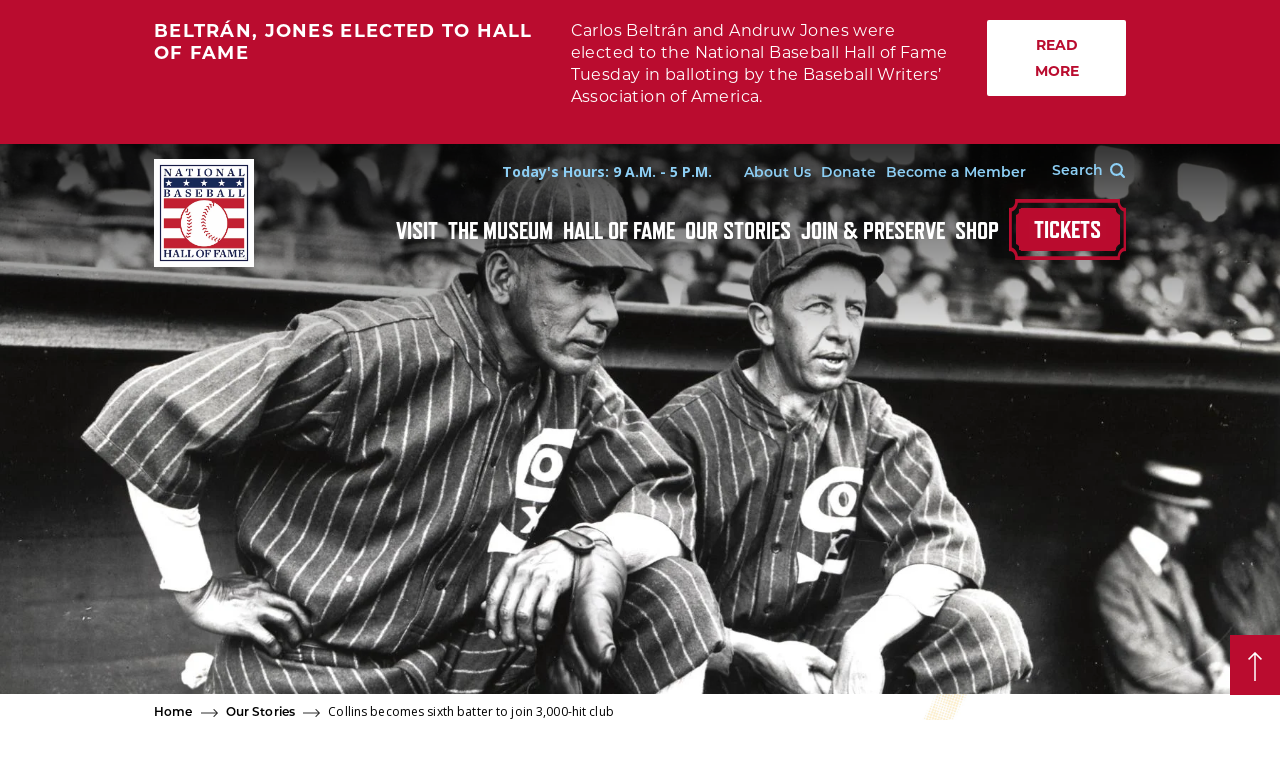

--- FILE ---
content_type: text/html; charset=UTF-8
request_url: https://baseballhall.org/discover/inside-pitch/collins-joins-3000-hit-club
body_size: 39133
content:
<!DOCTYPE html>
<html lang="en" dir="ltr" prefix="content: http://purl.org/rss/1.0/modules/content/  dc: http://purl.org/dc/terms/  foaf: http://xmlns.com/foaf/0.1/  og: http://ogp.me/ns#  rdfs: http://www.w3.org/2000/01/rdf-schema#  schema: http://schema.org/  sioc: http://rdfs.org/sioc/ns#  sioct: http://rdfs.org/sioc/types#  skos: http://www.w3.org/2004/02/skos/core#  xsd: http://www.w3.org/2001/XMLSchema# ">
  <head>
    <!-- Google Tag Manager -->
    <script>(function(w,d,s,l,i){w[l]=w[l]||[];w[l].push({'gtm.start':
    new Date().getTime(),event:'gtm.js'});var f=d.getElementsByTagName(s)[0],
    j=d.createElement(s),dl=l!='dataLayer'?'&l='+l:'';j.async=true;j.src=
    'https://www.googletagmanager.com/gtm.js?id='+i+dl;f.parentNode.insertBefore(j,f);
    })(window,document,'script','dataLayer','GTM-TS3LQC8');</script>
    <!-- End Google Tag Manager -->

    <meta charset="utf-8" /><script type="text/javascript">(window.NREUM||(NREUM={})).init={privacy:{cookies_enabled:true},ajax:{deny_list:["bam.nr-data.net"]},feature_flags:["soft_nav"],distributed_tracing:{enabled:true}};(window.NREUM||(NREUM={})).loader_config={agentID:"1588771343",accountID:"3772064",trustKey:"66686",xpid:"VwEAU1ZVDBABUVBaAQQEVFcC",licenseKey:"NRJS-5b8163c88abf4038bbe",applicationID:"1518653233",browserID:"1588771343"};;/*! For license information please see nr-loader-spa-1.308.0.min.js.LICENSE.txt */
(()=>{var e,t,r={384:(e,t,r)=>{"use strict";r.d(t,{NT:()=>a,US:()=>u,Zm:()=>o,bQ:()=>d,dV:()=>c,pV:()=>l});var n=r(6154),i=r(1863),s=r(1910);const a={beacon:"bam.nr-data.net",errorBeacon:"bam.nr-data.net"};function o(){return n.gm.NREUM||(n.gm.NREUM={}),void 0===n.gm.newrelic&&(n.gm.newrelic=n.gm.NREUM),n.gm.NREUM}function c(){let e=o();return e.o||(e.o={ST:n.gm.setTimeout,SI:n.gm.setImmediate||n.gm.setInterval,CT:n.gm.clearTimeout,XHR:n.gm.XMLHttpRequest,REQ:n.gm.Request,EV:n.gm.Event,PR:n.gm.Promise,MO:n.gm.MutationObserver,FETCH:n.gm.fetch,WS:n.gm.WebSocket},(0,s.i)(...Object.values(e.o))),e}function d(e,t){let r=o();r.initializedAgents??={},t.initializedAt={ms:(0,i.t)(),date:new Date},r.initializedAgents[e]=t}function u(e,t){o()[e]=t}function l(){return function(){let e=o();const t=e.info||{};e.info={beacon:a.beacon,errorBeacon:a.errorBeacon,...t}}(),function(){let e=o();const t=e.init||{};e.init={...t}}(),c(),function(){let e=o();const t=e.loader_config||{};e.loader_config={...t}}(),o()}},782:(e,t,r)=>{"use strict";r.d(t,{T:()=>n});const n=r(860).K7.pageViewTiming},860:(e,t,r)=>{"use strict";r.d(t,{$J:()=>u,K7:()=>c,P3:()=>d,XX:()=>i,Yy:()=>o,df:()=>s,qY:()=>n,v4:()=>a});const n="events",i="jserrors",s="browser/blobs",a="rum",o="browser/logs",c={ajax:"ajax",genericEvents:"generic_events",jserrors:i,logging:"logging",metrics:"metrics",pageAction:"page_action",pageViewEvent:"page_view_event",pageViewTiming:"page_view_timing",sessionReplay:"session_replay",sessionTrace:"session_trace",softNav:"soft_navigations",spa:"spa"},d={[c.pageViewEvent]:1,[c.pageViewTiming]:2,[c.metrics]:3,[c.jserrors]:4,[c.spa]:5,[c.ajax]:6,[c.sessionTrace]:7,[c.softNav]:8,[c.sessionReplay]:9,[c.logging]:10,[c.genericEvents]:11},u={[c.pageViewEvent]:a,[c.pageViewTiming]:n,[c.ajax]:n,[c.spa]:n,[c.softNav]:n,[c.metrics]:i,[c.jserrors]:i,[c.sessionTrace]:s,[c.sessionReplay]:s,[c.logging]:o,[c.genericEvents]:"ins"}},944:(e,t,r)=>{"use strict";r.d(t,{R:()=>i});var n=r(3241);function i(e,t){"function"==typeof console.debug&&(console.debug("New Relic Warning: https://github.com/newrelic/newrelic-browser-agent/blob/main/docs/warning-codes.md#".concat(e),t),(0,n.W)({agentIdentifier:null,drained:null,type:"data",name:"warn",feature:"warn",data:{code:e,secondary:t}}))}},993:(e,t,r)=>{"use strict";r.d(t,{A$:()=>s,ET:()=>a,TZ:()=>o,p_:()=>i});var n=r(860);const i={ERROR:"ERROR",WARN:"WARN",INFO:"INFO",DEBUG:"DEBUG",TRACE:"TRACE"},s={OFF:0,ERROR:1,WARN:2,INFO:3,DEBUG:4,TRACE:5},a="log",o=n.K7.logging},1541:(e,t,r)=>{"use strict";r.d(t,{U:()=>i,f:()=>n});const n={MFE:"MFE",BA:"BA"};function i(e,t){if(2!==t?.harvestEndpointVersion)return{};const r=t.agentRef.runtime.appMetadata.agents[0].entityGuid;return e?{"source.id":e.id,"source.name":e.name,"source.type":e.type,"parent.id":e.parent?.id||r,"parent.type":e.parent?.type||n.BA}:{"entity.guid":r,appId:t.agentRef.info.applicationID}}},1687:(e,t,r)=>{"use strict";r.d(t,{Ak:()=>d,Ze:()=>h,x3:()=>u});var n=r(3241),i=r(7836),s=r(3606),a=r(860),o=r(2646);const c={};function d(e,t){const r={staged:!1,priority:a.P3[t]||0};l(e),c[e].get(t)||c[e].set(t,r)}function u(e,t){e&&c[e]&&(c[e].get(t)&&c[e].delete(t),p(e,t,!1),c[e].size&&f(e))}function l(e){if(!e)throw new Error("agentIdentifier required");c[e]||(c[e]=new Map)}function h(e="",t="feature",r=!1){if(l(e),!e||!c[e].get(t)||r)return p(e,t);c[e].get(t).staged=!0,f(e)}function f(e){const t=Array.from(c[e]);t.every(([e,t])=>t.staged)&&(t.sort((e,t)=>e[1].priority-t[1].priority),t.forEach(([t])=>{c[e].delete(t),p(e,t)}))}function p(e,t,r=!0){const a=e?i.ee.get(e):i.ee,c=s.i.handlers;if(!a.aborted&&a.backlog&&c){if((0,n.W)({agentIdentifier:e,type:"lifecycle",name:"drain",feature:t}),r){const e=a.backlog[t],r=c[t];if(r){for(let t=0;e&&t<e.length;++t)g(e[t],r);Object.entries(r).forEach(([e,t])=>{Object.values(t||{}).forEach(t=>{t[0]?.on&&t[0]?.context()instanceof o.y&&t[0].on(e,t[1])})})}}a.isolatedBacklog||delete c[t],a.backlog[t]=null,a.emit("drain-"+t,[])}}function g(e,t){var r=e[1];Object.values(t[r]||{}).forEach(t=>{var r=e[0];if(t[0]===r){var n=t[1],i=e[3],s=e[2];n.apply(i,s)}})}},1738:(e,t,r)=>{"use strict";r.d(t,{U:()=>f,Y:()=>h});var n=r(3241),i=r(9908),s=r(1863),a=r(944),o=r(5701),c=r(3969),d=r(8362),u=r(860),l=r(4261);function h(e,t,r,s){const h=s||r;!h||h[e]&&h[e]!==d.d.prototype[e]||(h[e]=function(){(0,i.p)(c.xV,["API/"+e+"/called"],void 0,u.K7.metrics,r.ee),(0,n.W)({agentIdentifier:r.agentIdentifier,drained:!!o.B?.[r.agentIdentifier],type:"data",name:"api",feature:l.Pl+e,data:{}});try{return t.apply(this,arguments)}catch(e){(0,a.R)(23,e)}})}function f(e,t,r,n,a){const o=e.info;null===r?delete o.jsAttributes[t]:o.jsAttributes[t]=r,(a||null===r)&&(0,i.p)(l.Pl+n,[(0,s.t)(),t,r],void 0,"session",e.ee)}},1741:(e,t,r)=>{"use strict";r.d(t,{W:()=>s});var n=r(944),i=r(4261);class s{#e(e,...t){if(this[e]!==s.prototype[e])return this[e](...t);(0,n.R)(35,e)}addPageAction(e,t){return this.#e(i.hG,e,t)}register(e){return this.#e(i.eY,e)}recordCustomEvent(e,t){return this.#e(i.fF,e,t)}setPageViewName(e,t){return this.#e(i.Fw,e,t)}setCustomAttribute(e,t,r){return this.#e(i.cD,e,t,r)}noticeError(e,t){return this.#e(i.o5,e,t)}setUserId(e,t=!1){return this.#e(i.Dl,e,t)}setApplicationVersion(e){return this.#e(i.nb,e)}setErrorHandler(e){return this.#e(i.bt,e)}addRelease(e,t){return this.#e(i.k6,e,t)}log(e,t){return this.#e(i.$9,e,t)}start(){return this.#e(i.d3)}finished(e){return this.#e(i.BL,e)}recordReplay(){return this.#e(i.CH)}pauseReplay(){return this.#e(i.Tb)}addToTrace(e){return this.#e(i.U2,e)}setCurrentRouteName(e){return this.#e(i.PA,e)}interaction(e){return this.#e(i.dT,e)}wrapLogger(e,t,r){return this.#e(i.Wb,e,t,r)}measure(e,t){return this.#e(i.V1,e,t)}consent(e){return this.#e(i.Pv,e)}}},1863:(e,t,r)=>{"use strict";function n(){return Math.floor(performance.now())}r.d(t,{t:()=>n})},1910:(e,t,r)=>{"use strict";r.d(t,{i:()=>s});var n=r(944);const i=new Map;function s(...e){return e.every(e=>{if(i.has(e))return i.get(e);const t="function"==typeof e?e.toString():"",r=t.includes("[native code]"),s=t.includes("nrWrapper");return r||s||(0,n.R)(64,e?.name||t),i.set(e,r),r})}},2555:(e,t,r)=>{"use strict";r.d(t,{D:()=>o,f:()=>a});var n=r(384),i=r(8122);const s={beacon:n.NT.beacon,errorBeacon:n.NT.errorBeacon,licenseKey:void 0,applicationID:void 0,sa:void 0,queueTime:void 0,applicationTime:void 0,ttGuid:void 0,user:void 0,account:void 0,product:void 0,extra:void 0,jsAttributes:{},userAttributes:void 0,atts:void 0,transactionName:void 0,tNamePlain:void 0};function a(e){try{return!!e.licenseKey&&!!e.errorBeacon&&!!e.applicationID}catch(e){return!1}}const o=e=>(0,i.a)(e,s)},2614:(e,t,r)=>{"use strict";r.d(t,{BB:()=>a,H3:()=>n,g:()=>d,iL:()=>c,tS:()=>o,uh:()=>i,wk:()=>s});const n="NRBA",i="SESSION",s=144e5,a=18e5,o={STARTED:"session-started",PAUSE:"session-pause",RESET:"session-reset",RESUME:"session-resume",UPDATE:"session-update"},c={SAME_TAB:"same-tab",CROSS_TAB:"cross-tab"},d={OFF:0,FULL:1,ERROR:2}},2646:(e,t,r)=>{"use strict";r.d(t,{y:()=>n});class n{constructor(e){this.contextId=e}}},2843:(e,t,r)=>{"use strict";r.d(t,{G:()=>s,u:()=>i});var n=r(3878);function i(e,t=!1,r,i){(0,n.DD)("visibilitychange",function(){if(t)return void("hidden"===document.visibilityState&&e());e(document.visibilityState)},r,i)}function s(e,t,r){(0,n.sp)("pagehide",e,t,r)}},3241:(e,t,r)=>{"use strict";r.d(t,{W:()=>s});var n=r(6154);const i="newrelic";function s(e={}){try{n.gm.dispatchEvent(new CustomEvent(i,{detail:e}))}catch(e){}}},3304:(e,t,r)=>{"use strict";r.d(t,{A:()=>s});var n=r(7836);const i=()=>{const e=new WeakSet;return(t,r)=>{if("object"==typeof r&&null!==r){if(e.has(r))return;e.add(r)}return r}};function s(e){try{return JSON.stringify(e,i())??""}catch(e){try{n.ee.emit("internal-error",[e])}catch(e){}return""}}},3333:(e,t,r)=>{"use strict";r.d(t,{$v:()=>u,TZ:()=>n,Xh:()=>c,Zp:()=>i,kd:()=>d,mq:()=>o,nf:()=>a,qN:()=>s});const n=r(860).K7.genericEvents,i=["auxclick","click","copy","keydown","paste","scrollend"],s=["focus","blur"],a=4,o=1e3,c=2e3,d=["PageAction","UserAction","BrowserPerformance"],u={RESOURCES:"experimental.resources",REGISTER:"register"}},3434:(e,t,r)=>{"use strict";r.d(t,{Jt:()=>s,YM:()=>d});var n=r(7836),i=r(5607);const s="nr@original:".concat(i.W),a=50;var o=Object.prototype.hasOwnProperty,c=!1;function d(e,t){return e||(e=n.ee),r.inPlace=function(e,t,n,i,s){n||(n="");const a="-"===n.charAt(0);for(let o=0;o<t.length;o++){const c=t[o],d=e[c];l(d)||(e[c]=r(d,a?c+n:n,i,c,s))}},r.flag=s,r;function r(t,r,n,c,d){return l(t)?t:(r||(r=""),nrWrapper[s]=t,function(e,t,r){if(Object.defineProperty&&Object.keys)try{return Object.keys(e).forEach(function(r){Object.defineProperty(t,r,{get:function(){return e[r]},set:function(t){return e[r]=t,t}})}),t}catch(e){u([e],r)}for(var n in e)o.call(e,n)&&(t[n]=e[n])}(t,nrWrapper,e),nrWrapper);function nrWrapper(){var s,o,l,h;let f;try{o=this,s=[...arguments],l="function"==typeof n?n(s,o):n||{}}catch(t){u([t,"",[s,o,c],l],e)}i(r+"start",[s,o,c],l,d);const p=performance.now();let g;try{return h=t.apply(o,s),g=performance.now(),h}catch(e){throw g=performance.now(),i(r+"err",[s,o,e],l,d),f=e,f}finally{const e=g-p,t={start:p,end:g,duration:e,isLongTask:e>=a,methodName:c,thrownError:f};t.isLongTask&&i("long-task",[t,o],l,d),i(r+"end",[s,o,h],l,d)}}}function i(r,n,i,s){if(!c||t){var a=c;c=!0;try{e.emit(r,n,i,t,s)}catch(t){u([t,r,n,i],e)}c=a}}}function u(e,t){t||(t=n.ee);try{t.emit("internal-error",e)}catch(e){}}function l(e){return!(e&&"function"==typeof e&&e.apply&&!e[s])}},3606:(e,t,r)=>{"use strict";r.d(t,{i:()=>s});var n=r(9908);s.on=a;var i=s.handlers={};function s(e,t,r,s){a(s||n.d,i,e,t,r)}function a(e,t,r,i,s){s||(s="feature"),e||(e=n.d);var a=t[s]=t[s]||{};(a[r]=a[r]||[]).push([e,i])}},3738:(e,t,r)=>{"use strict";r.d(t,{He:()=>i,Kp:()=>o,Lc:()=>d,Rz:()=>u,TZ:()=>n,bD:()=>s,d3:()=>a,jx:()=>l,sl:()=>h,uP:()=>c});const n=r(860).K7.sessionTrace,i="bstResource",s="resource",a="-start",o="-end",c="fn"+a,d="fn"+o,u="pushState",l=1e3,h=3e4},3785:(e,t,r)=>{"use strict";r.d(t,{R:()=>c,b:()=>d});var n=r(9908),i=r(1863),s=r(860),a=r(3969),o=r(993);function c(e,t,r={},c=o.p_.INFO,d=!0,u,l=(0,i.t)()){(0,n.p)(a.xV,["API/logging/".concat(c.toLowerCase(),"/called")],void 0,s.K7.metrics,e),(0,n.p)(o.ET,[l,t,r,c,d,u],void 0,s.K7.logging,e)}function d(e){return"string"==typeof e&&Object.values(o.p_).some(t=>t===e.toUpperCase().trim())}},3878:(e,t,r)=>{"use strict";function n(e,t){return{capture:e,passive:!1,signal:t}}function i(e,t,r=!1,i){window.addEventListener(e,t,n(r,i))}function s(e,t,r=!1,i){document.addEventListener(e,t,n(r,i))}r.d(t,{DD:()=>s,jT:()=>n,sp:()=>i})},3962:(e,t,r)=>{"use strict";r.d(t,{AM:()=>a,O2:()=>l,OV:()=>s,Qu:()=>h,TZ:()=>c,ih:()=>f,pP:()=>o,t1:()=>u,tC:()=>i,wD:()=>d});var n=r(860);const i=["click","keydown","submit"],s="popstate",a="api",o="initialPageLoad",c=n.K7.softNav,d=5e3,u=500,l={INITIAL_PAGE_LOAD:"",ROUTE_CHANGE:1,UNSPECIFIED:2},h={INTERACTION:1,AJAX:2,CUSTOM_END:3,CUSTOM_TRACER:4},f={IP:"in progress",PF:"pending finish",FIN:"finished",CAN:"cancelled"}},3969:(e,t,r)=>{"use strict";r.d(t,{TZ:()=>n,XG:()=>o,rs:()=>i,xV:()=>a,z_:()=>s});const n=r(860).K7.metrics,i="sm",s="cm",a="storeSupportabilityMetrics",o="storeEventMetrics"},4234:(e,t,r)=>{"use strict";r.d(t,{W:()=>s});var n=r(7836),i=r(1687);class s{constructor(e,t){this.agentIdentifier=e,this.ee=n.ee.get(e),this.featureName=t,this.blocked=!1}deregisterDrain(){(0,i.x3)(this.agentIdentifier,this.featureName)}}},4261:(e,t,r)=>{"use strict";r.d(t,{$9:()=>u,BL:()=>c,CH:()=>p,Dl:()=>R,Fw:()=>w,PA:()=>v,Pl:()=>n,Pv:()=>A,Tb:()=>h,U2:()=>a,V1:()=>E,Wb:()=>T,bt:()=>y,cD:()=>b,d3:()=>x,dT:()=>d,eY:()=>g,fF:()=>f,hG:()=>s,hw:()=>i,k6:()=>o,nb:()=>m,o5:()=>l});const n="api-",i=n+"ixn-",s="addPageAction",a="addToTrace",o="addRelease",c="finished",d="interaction",u="log",l="noticeError",h="pauseReplay",f="recordCustomEvent",p="recordReplay",g="register",m="setApplicationVersion",v="setCurrentRouteName",b="setCustomAttribute",y="setErrorHandler",w="setPageViewName",R="setUserId",x="start",T="wrapLogger",E="measure",A="consent"},5205:(e,t,r)=>{"use strict";r.d(t,{j:()=>S});var n=r(384),i=r(1741);var s=r(2555),a=r(3333);const o=e=>{if(!e||"string"!=typeof e)return!1;try{document.createDocumentFragment().querySelector(e)}catch{return!1}return!0};var c=r(2614),d=r(944),u=r(8122);const l="[data-nr-mask]",h=e=>(0,u.a)(e,(()=>{const e={feature_flags:[],experimental:{allow_registered_children:!1,resources:!1},mask_selector:"*",block_selector:"[data-nr-block]",mask_input_options:{color:!1,date:!1,"datetime-local":!1,email:!1,month:!1,number:!1,range:!1,search:!1,tel:!1,text:!1,time:!1,url:!1,week:!1,textarea:!1,select:!1,password:!0}};return{ajax:{deny_list:void 0,block_internal:!0,enabled:!0,autoStart:!0},api:{get allow_registered_children(){return e.feature_flags.includes(a.$v.REGISTER)||e.experimental.allow_registered_children},set allow_registered_children(t){e.experimental.allow_registered_children=t},duplicate_registered_data:!1},browser_consent_mode:{enabled:!1},distributed_tracing:{enabled:void 0,exclude_newrelic_header:void 0,cors_use_newrelic_header:void 0,cors_use_tracecontext_headers:void 0,allowed_origins:void 0},get feature_flags(){return e.feature_flags},set feature_flags(t){e.feature_flags=t},generic_events:{enabled:!0,autoStart:!0},harvest:{interval:30},jserrors:{enabled:!0,autoStart:!0},logging:{enabled:!0,autoStart:!0},metrics:{enabled:!0,autoStart:!0},obfuscate:void 0,page_action:{enabled:!0},page_view_event:{enabled:!0,autoStart:!0},page_view_timing:{enabled:!0,autoStart:!0},performance:{capture_marks:!1,capture_measures:!1,capture_detail:!0,resources:{get enabled(){return e.feature_flags.includes(a.$v.RESOURCES)||e.experimental.resources},set enabled(t){e.experimental.resources=t},asset_types:[],first_party_domains:[],ignore_newrelic:!0}},privacy:{cookies_enabled:!0},proxy:{assets:void 0,beacon:void 0},session:{expiresMs:c.wk,inactiveMs:c.BB},session_replay:{autoStart:!0,enabled:!1,preload:!1,sampling_rate:10,error_sampling_rate:100,collect_fonts:!1,inline_images:!1,fix_stylesheets:!0,mask_all_inputs:!0,get mask_text_selector(){return e.mask_selector},set mask_text_selector(t){o(t)?e.mask_selector="".concat(t,",").concat(l):""===t||null===t?e.mask_selector=l:(0,d.R)(5,t)},get block_class(){return"nr-block"},get ignore_class(){return"nr-ignore"},get mask_text_class(){return"nr-mask"},get block_selector(){return e.block_selector},set block_selector(t){o(t)?e.block_selector+=",".concat(t):""!==t&&(0,d.R)(6,t)},get mask_input_options(){return e.mask_input_options},set mask_input_options(t){t&&"object"==typeof t?e.mask_input_options={...t,password:!0}:(0,d.R)(7,t)}},session_trace:{enabled:!0,autoStart:!0},soft_navigations:{enabled:!0,autoStart:!0},spa:{enabled:!0,autoStart:!0},ssl:void 0,user_actions:{enabled:!0,elementAttributes:["id","className","tagName","type"]}}})());var f=r(6154),p=r(9324);let g=0;const m={buildEnv:p.F3,distMethod:p.Xs,version:p.xv,originTime:f.WN},v={consented:!1},b={appMetadata:{},get consented(){return this.session?.state?.consent||v.consented},set consented(e){v.consented=e},customTransaction:void 0,denyList:void 0,disabled:!1,harvester:void 0,isolatedBacklog:!1,isRecording:!1,loaderType:void 0,maxBytes:3e4,obfuscator:void 0,onerror:void 0,ptid:void 0,releaseIds:{},session:void 0,timeKeeper:void 0,registeredEntities:[],jsAttributesMetadata:{bytes:0},get harvestCount(){return++g}},y=e=>{const t=(0,u.a)(e,b),r=Object.keys(m).reduce((e,t)=>(e[t]={value:m[t],writable:!1,configurable:!0,enumerable:!0},e),{});return Object.defineProperties(t,r)};var w=r(5701);const R=e=>{const t=e.startsWith("http");e+="/",r.p=t?e:"https://"+e};var x=r(7836),T=r(3241);const E={accountID:void 0,trustKey:void 0,agentID:void 0,licenseKey:void 0,applicationID:void 0,xpid:void 0},A=e=>(0,u.a)(e,E),_=new Set;function S(e,t={},r,a){let{init:o,info:c,loader_config:d,runtime:u={},exposed:l=!0}=t;if(!c){const e=(0,n.pV)();o=e.init,c=e.info,d=e.loader_config}e.init=h(o||{}),e.loader_config=A(d||{}),c.jsAttributes??={},f.bv&&(c.jsAttributes.isWorker=!0),e.info=(0,s.D)(c);const p=e.init,g=[c.beacon,c.errorBeacon];_.has(e.agentIdentifier)||(p.proxy.assets&&(R(p.proxy.assets),g.push(p.proxy.assets)),p.proxy.beacon&&g.push(p.proxy.beacon),e.beacons=[...g],function(e){const t=(0,n.pV)();Object.getOwnPropertyNames(i.W.prototype).forEach(r=>{const n=i.W.prototype[r];if("function"!=typeof n||"constructor"===n)return;let s=t[r];e[r]&&!1!==e.exposed&&"micro-agent"!==e.runtime?.loaderType&&(t[r]=(...t)=>{const n=e[r](...t);return s?s(...t):n})})}(e),(0,n.US)("activatedFeatures",w.B)),u.denyList=[...p.ajax.deny_list||[],...p.ajax.block_internal?g:[]],u.ptid=e.agentIdentifier,u.loaderType=r,e.runtime=y(u),_.has(e.agentIdentifier)||(e.ee=x.ee.get(e.agentIdentifier),e.exposed=l,(0,T.W)({agentIdentifier:e.agentIdentifier,drained:!!w.B?.[e.agentIdentifier],type:"lifecycle",name:"initialize",feature:void 0,data:e.config})),_.add(e.agentIdentifier)}},5270:(e,t,r)=>{"use strict";r.d(t,{Aw:()=>a,SR:()=>s,rF:()=>o});var n=r(384),i=r(7767);function s(e){return!!(0,n.dV)().o.MO&&(0,i.V)(e)&&!0===e?.session_trace.enabled}function a(e){return!0===e?.session_replay.preload&&s(e)}function o(e,t){try{if("string"==typeof t?.type){if("password"===t.type.toLowerCase())return"*".repeat(e?.length||0);if(void 0!==t?.dataset?.nrUnmask||t?.classList?.contains("nr-unmask"))return e}}catch(e){}return"string"==typeof e?e.replace(/[\S]/g,"*"):"*".repeat(e?.length||0)}},5289:(e,t,r)=>{"use strict";r.d(t,{GG:()=>a,Qr:()=>c,sB:()=>o});var n=r(3878),i=r(6389);function s(){return"undefined"==typeof document||"complete"===document.readyState}function a(e,t){if(s())return e();const r=(0,i.J)(e),a=setInterval(()=>{s()&&(clearInterval(a),r())},500);(0,n.sp)("load",r,t)}function o(e){if(s())return e();(0,n.DD)("DOMContentLoaded",e)}function c(e){if(s())return e();(0,n.sp)("popstate",e)}},5607:(e,t,r)=>{"use strict";r.d(t,{W:()=>n});const n=(0,r(9566).bz)()},5701:(e,t,r)=>{"use strict";r.d(t,{B:()=>s,t:()=>a});var n=r(3241);const i=new Set,s={};function a(e,t){const r=t.agentIdentifier;s[r]??={},e&&"object"==typeof e&&(i.has(r)||(t.ee.emit("rumresp",[e]),s[r]=e,i.add(r),(0,n.W)({agentIdentifier:r,loaded:!0,drained:!0,type:"lifecycle",name:"load",feature:void 0,data:e})))}},6154:(e,t,r)=>{"use strict";r.d(t,{OF:()=>d,RI:()=>i,WN:()=>h,bv:()=>s,eN:()=>f,gm:()=>a,lR:()=>l,m:()=>c,mw:()=>o,sb:()=>u});var n=r(1863);const i="undefined"!=typeof window&&!!window.document,s="undefined"!=typeof WorkerGlobalScope&&("undefined"!=typeof self&&self instanceof WorkerGlobalScope&&self.navigator instanceof WorkerNavigator||"undefined"!=typeof globalThis&&globalThis instanceof WorkerGlobalScope&&globalThis.navigator instanceof WorkerNavigator),a=i?window:"undefined"!=typeof WorkerGlobalScope&&("undefined"!=typeof self&&self instanceof WorkerGlobalScope&&self||"undefined"!=typeof globalThis&&globalThis instanceof WorkerGlobalScope&&globalThis),o=Boolean("hidden"===a?.document?.visibilityState),c=""+a?.location,d=/iPad|iPhone|iPod/.test(a.navigator?.userAgent),u=d&&"undefined"==typeof SharedWorker,l=(()=>{const e=a.navigator?.userAgent?.match(/Firefox[/\s](\d+\.\d+)/);return Array.isArray(e)&&e.length>=2?+e[1]:0})(),h=Date.now()-(0,n.t)(),f=()=>"undefined"!=typeof PerformanceNavigationTiming&&a?.performance?.getEntriesByType("navigation")?.[0]?.responseStart},6344:(e,t,r)=>{"use strict";r.d(t,{BB:()=>u,Qb:()=>l,TZ:()=>i,Ug:()=>a,Vh:()=>s,_s:()=>o,bc:()=>d,yP:()=>c});var n=r(2614);const i=r(860).K7.sessionReplay,s="errorDuringReplay",a=.12,o={DomContentLoaded:0,Load:1,FullSnapshot:2,IncrementalSnapshot:3,Meta:4,Custom:5},c={[n.g.ERROR]:15e3,[n.g.FULL]:3e5,[n.g.OFF]:0},d={RESET:{message:"Session was reset",sm:"Reset"},IMPORT:{message:"Recorder failed to import",sm:"Import"},TOO_MANY:{message:"429: Too Many Requests",sm:"Too-Many"},TOO_BIG:{message:"Payload was too large",sm:"Too-Big"},CROSS_TAB:{message:"Session Entity was set to OFF on another tab",sm:"Cross-Tab"},ENTITLEMENTS:{message:"Session Replay is not allowed and will not be started",sm:"Entitlement"}},u=5e3,l={API:"api",RESUME:"resume",SWITCH_TO_FULL:"switchToFull",INITIALIZE:"initialize",PRELOAD:"preload"}},6389:(e,t,r)=>{"use strict";function n(e,t=500,r={}){const n=r?.leading||!1;let i;return(...r)=>{n&&void 0===i&&(e.apply(this,r),i=setTimeout(()=>{i=clearTimeout(i)},t)),n||(clearTimeout(i),i=setTimeout(()=>{e.apply(this,r)},t))}}function i(e){let t=!1;return(...r)=>{t||(t=!0,e.apply(this,r))}}r.d(t,{J:()=>i,s:()=>n})},6630:(e,t,r)=>{"use strict";r.d(t,{T:()=>n});const n=r(860).K7.pageViewEvent},6774:(e,t,r)=>{"use strict";r.d(t,{T:()=>n});const n=r(860).K7.jserrors},7295:(e,t,r)=>{"use strict";r.d(t,{Xv:()=>a,gX:()=>i,iW:()=>s});var n=[];function i(e){if(!e||s(e))return!1;if(0===n.length)return!0;if("*"===n[0].hostname)return!1;for(var t=0;t<n.length;t++){var r=n[t];if(r.hostname.test(e.hostname)&&r.pathname.test(e.pathname))return!1}return!0}function s(e){return void 0===e.hostname}function a(e){if(n=[],e&&e.length)for(var t=0;t<e.length;t++){let r=e[t];if(!r)continue;if("*"===r)return void(n=[{hostname:"*"}]);0===r.indexOf("http://")?r=r.substring(7):0===r.indexOf("https://")&&(r=r.substring(8));const i=r.indexOf("/");let s,a;i>0?(s=r.substring(0,i),a=r.substring(i)):(s=r,a="*");let[c]=s.split(":");n.push({hostname:o(c),pathname:o(a,!0)})}}function o(e,t=!1){const r=e.replace(/[.+?^${}()|[\]\\]/g,e=>"\\"+e).replace(/\*/g,".*?");return new RegExp((t?"^":"")+r+"$")}},7485:(e,t,r)=>{"use strict";r.d(t,{D:()=>i});var n=r(6154);function i(e){if(0===(e||"").indexOf("data:"))return{protocol:"data"};try{const t=new URL(e,location.href),r={port:t.port,hostname:t.hostname,pathname:t.pathname,search:t.search,protocol:t.protocol.slice(0,t.protocol.indexOf(":")),sameOrigin:t.protocol===n.gm?.location?.protocol&&t.host===n.gm?.location?.host};return r.port&&""!==r.port||("http:"===t.protocol&&(r.port="80"),"https:"===t.protocol&&(r.port="443")),r.pathname&&""!==r.pathname?r.pathname.startsWith("/")||(r.pathname="/".concat(r.pathname)):r.pathname="/",r}catch(e){return{}}}},7699:(e,t,r)=>{"use strict";r.d(t,{It:()=>s,KC:()=>o,No:()=>i,qh:()=>a});var n=r(860);const i=16e3,s=1e6,a="SESSION_ERROR",o={[n.K7.logging]:!0,[n.K7.genericEvents]:!1,[n.K7.jserrors]:!1,[n.K7.ajax]:!1}},7767:(e,t,r)=>{"use strict";r.d(t,{V:()=>i});var n=r(6154);const i=e=>n.RI&&!0===e?.privacy.cookies_enabled},7836:(e,t,r)=>{"use strict";r.d(t,{P:()=>o,ee:()=>c});var n=r(384),i=r(8990),s=r(2646),a=r(5607);const o="nr@context:".concat(a.W),c=function e(t,r){var n={},a={},u={},l=!1;try{l=16===r.length&&d.initializedAgents?.[r]?.runtime.isolatedBacklog}catch(e){}var h={on:p,addEventListener:p,removeEventListener:function(e,t){var r=n[e];if(!r)return;for(var i=0;i<r.length;i++)r[i]===t&&r.splice(i,1)},emit:function(e,r,n,i,s){!1!==s&&(s=!0);if(c.aborted&&!i)return;t&&s&&t.emit(e,r,n);var o=f(n);g(e).forEach(e=>{e.apply(o,r)});var d=v()[a[e]];d&&d.push([h,e,r,o]);return o},get:m,listeners:g,context:f,buffer:function(e,t){const r=v();if(t=t||"feature",h.aborted)return;Object.entries(e||{}).forEach(([e,n])=>{a[n]=t,t in r||(r[t]=[])})},abort:function(){h._aborted=!0,Object.keys(h.backlog).forEach(e=>{delete h.backlog[e]})},isBuffering:function(e){return!!v()[a[e]]},debugId:r,backlog:l?{}:t&&"object"==typeof t.backlog?t.backlog:{},isolatedBacklog:l};return Object.defineProperty(h,"aborted",{get:()=>{let e=h._aborted||!1;return e||(t&&(e=t.aborted),e)}}),h;function f(e){return e&&e instanceof s.y?e:e?(0,i.I)(e,o,()=>new s.y(o)):new s.y(o)}function p(e,t){n[e]=g(e).concat(t)}function g(e){return n[e]||[]}function m(t){return u[t]=u[t]||e(h,t)}function v(){return h.backlog}}(void 0,"globalEE"),d=(0,n.Zm)();d.ee||(d.ee=c)},8122:(e,t,r)=>{"use strict";r.d(t,{a:()=>i});var n=r(944);function i(e,t){try{if(!e||"object"!=typeof e)return(0,n.R)(3);if(!t||"object"!=typeof t)return(0,n.R)(4);const r=Object.create(Object.getPrototypeOf(t),Object.getOwnPropertyDescriptors(t)),s=0===Object.keys(r).length?e:r;for(let a in s)if(void 0!==e[a])try{if(null===e[a]){r[a]=null;continue}Array.isArray(e[a])&&Array.isArray(t[a])?r[a]=Array.from(new Set([...e[a],...t[a]])):"object"==typeof e[a]&&"object"==typeof t[a]?r[a]=i(e[a],t[a]):r[a]=e[a]}catch(e){r[a]||(0,n.R)(1,e)}return r}catch(e){(0,n.R)(2,e)}}},8139:(e,t,r)=>{"use strict";r.d(t,{u:()=>h});var n=r(7836),i=r(3434),s=r(8990),a=r(6154);const o={},c=a.gm.XMLHttpRequest,d="addEventListener",u="removeEventListener",l="nr@wrapped:".concat(n.P);function h(e){var t=function(e){return(e||n.ee).get("events")}(e);if(o[t.debugId]++)return t;o[t.debugId]=1;var r=(0,i.YM)(t,!0);function h(e){r.inPlace(e,[d,u],"-",p)}function p(e,t){return e[1]}return"getPrototypeOf"in Object&&(a.RI&&f(document,h),c&&f(c.prototype,h),f(a.gm,h)),t.on(d+"-start",function(e,t){var n=e[1];if(null!==n&&("function"==typeof n||"object"==typeof n)&&"newrelic"!==e[0]){var i=(0,s.I)(n,l,function(){var e={object:function(){if("function"!=typeof n.handleEvent)return;return n.handleEvent.apply(n,arguments)},function:n}[typeof n];return e?r(e,"fn-",null,e.name||"anonymous"):n});this.wrapped=e[1]=i}}),t.on(u+"-start",function(e){e[1]=this.wrapped||e[1]}),t}function f(e,t,...r){let n=e;for(;"object"==typeof n&&!Object.prototype.hasOwnProperty.call(n,d);)n=Object.getPrototypeOf(n);n&&t(n,...r)}},8362:(e,t,r)=>{"use strict";r.d(t,{d:()=>s});var n=r(9566),i=r(1741);class s extends i.W{agentIdentifier=(0,n.LA)(16)}},8374:(e,t,r)=>{r.nc=(()=>{try{return document?.currentScript?.nonce}catch(e){}return""})()},8990:(e,t,r)=>{"use strict";r.d(t,{I:()=>i});var n=Object.prototype.hasOwnProperty;function i(e,t,r){if(n.call(e,t))return e[t];var i=r();if(Object.defineProperty&&Object.keys)try{return Object.defineProperty(e,t,{value:i,writable:!0,enumerable:!1}),i}catch(e){}return e[t]=i,i}},9119:(e,t,r)=>{"use strict";r.d(t,{L:()=>s});var n=/([^?#]*)[^#]*(#[^?]*|$).*/,i=/([^?#]*)().*/;function s(e,t){return e?e.replace(t?n:i,"$1$2"):e}},9300:(e,t,r)=>{"use strict";r.d(t,{T:()=>n});const n=r(860).K7.ajax},9324:(e,t,r)=>{"use strict";r.d(t,{AJ:()=>a,F3:()=>i,Xs:()=>s,Yq:()=>o,xv:()=>n});const n="1.308.0",i="PROD",s="CDN",a="@newrelic/rrweb",o="1.0.1"},9566:(e,t,r)=>{"use strict";r.d(t,{LA:()=>o,ZF:()=>c,bz:()=>a,el:()=>d});var n=r(6154);const i="xxxxxxxx-xxxx-4xxx-yxxx-xxxxxxxxxxxx";function s(e,t){return e?15&e[t]:16*Math.random()|0}function a(){const e=n.gm?.crypto||n.gm?.msCrypto;let t,r=0;return e&&e.getRandomValues&&(t=e.getRandomValues(new Uint8Array(30))),i.split("").map(e=>"x"===e?s(t,r++).toString(16):"y"===e?(3&s()|8).toString(16):e).join("")}function o(e){const t=n.gm?.crypto||n.gm?.msCrypto;let r,i=0;t&&t.getRandomValues&&(r=t.getRandomValues(new Uint8Array(e)));const a=[];for(var o=0;o<e;o++)a.push(s(r,i++).toString(16));return a.join("")}function c(){return o(16)}function d(){return o(32)}},9908:(e,t,r)=>{"use strict";r.d(t,{d:()=>n,p:()=>i});var n=r(7836).ee.get("handle");function i(e,t,r,i,s){s?(s.buffer([e],i),s.emit(e,t,r)):(n.buffer([e],i),n.emit(e,t,r))}}},n={};function i(e){var t=n[e];if(void 0!==t)return t.exports;var s=n[e]={exports:{}};return r[e](s,s.exports,i),s.exports}i.m=r,i.d=(e,t)=>{for(var r in t)i.o(t,r)&&!i.o(e,r)&&Object.defineProperty(e,r,{enumerable:!0,get:t[r]})},i.f={},i.e=e=>Promise.all(Object.keys(i.f).reduce((t,r)=>(i.f[r](e,t),t),[])),i.u=e=>({212:"nr-spa-compressor",249:"nr-spa-recorder",478:"nr-spa"}[e]+"-1.308.0.min.js"),i.o=(e,t)=>Object.prototype.hasOwnProperty.call(e,t),e={},t="NRBA-1.308.0.PROD:",i.l=(r,n,s,a)=>{if(e[r])e[r].push(n);else{var o,c;if(void 0!==s)for(var d=document.getElementsByTagName("script"),u=0;u<d.length;u++){var l=d[u];if(l.getAttribute("src")==r||l.getAttribute("data-webpack")==t+s){o=l;break}}if(!o){c=!0;var h={478:"sha512-RSfSVnmHk59T/uIPbdSE0LPeqcEdF4/+XhfJdBuccH5rYMOEZDhFdtnh6X6nJk7hGpzHd9Ujhsy7lZEz/ORYCQ==",249:"sha512-ehJXhmntm85NSqW4MkhfQqmeKFulra3klDyY0OPDUE+sQ3GokHlPh1pmAzuNy//3j4ac6lzIbmXLvGQBMYmrkg==",212:"sha512-B9h4CR46ndKRgMBcK+j67uSR2RCnJfGefU+A7FrgR/k42ovXy5x/MAVFiSvFxuVeEk/pNLgvYGMp1cBSK/G6Fg=="};(o=document.createElement("script")).charset="utf-8",i.nc&&o.setAttribute("nonce",i.nc),o.setAttribute("data-webpack",t+s),o.src=r,0!==o.src.indexOf(window.location.origin+"/")&&(o.crossOrigin="anonymous"),h[a]&&(o.integrity=h[a])}e[r]=[n];var f=(t,n)=>{o.onerror=o.onload=null,clearTimeout(p);var i=e[r];if(delete e[r],o.parentNode&&o.parentNode.removeChild(o),i&&i.forEach(e=>e(n)),t)return t(n)},p=setTimeout(f.bind(null,void 0,{type:"timeout",target:o}),12e4);o.onerror=f.bind(null,o.onerror),o.onload=f.bind(null,o.onload),c&&document.head.appendChild(o)}},i.r=e=>{"undefined"!=typeof Symbol&&Symbol.toStringTag&&Object.defineProperty(e,Symbol.toStringTag,{value:"Module"}),Object.defineProperty(e,"__esModule",{value:!0})},i.p="https://js-agent.newrelic.com/",(()=>{var e={38:0,788:0};i.f.j=(t,r)=>{var n=i.o(e,t)?e[t]:void 0;if(0!==n)if(n)r.push(n[2]);else{var s=new Promise((r,i)=>n=e[t]=[r,i]);r.push(n[2]=s);var a=i.p+i.u(t),o=new Error;i.l(a,r=>{if(i.o(e,t)&&(0!==(n=e[t])&&(e[t]=void 0),n)){var s=r&&("load"===r.type?"missing":r.type),a=r&&r.target&&r.target.src;o.message="Loading chunk "+t+" failed: ("+s+": "+a+")",o.name="ChunkLoadError",o.type=s,o.request=a,n[1](o)}},"chunk-"+t,t)}};var t=(t,r)=>{var n,s,[a,o,c]=r,d=0;if(a.some(t=>0!==e[t])){for(n in o)i.o(o,n)&&(i.m[n]=o[n]);if(c)c(i)}for(t&&t(r);d<a.length;d++)s=a[d],i.o(e,s)&&e[s]&&e[s][0](),e[s]=0},r=self["webpackChunk:NRBA-1.308.0.PROD"]=self["webpackChunk:NRBA-1.308.0.PROD"]||[];r.forEach(t.bind(null,0)),r.push=t.bind(null,r.push.bind(r))})(),(()=>{"use strict";i(8374);var e=i(8362),t=i(860);const r=Object.values(t.K7);var n=i(5205);var s=i(9908),a=i(1863),o=i(4261),c=i(1738);var d=i(1687),u=i(4234),l=i(5289),h=i(6154),f=i(944),p=i(5270),g=i(7767),m=i(6389),v=i(7699);class b extends u.W{constructor(e,t){super(e.agentIdentifier,t),this.agentRef=e,this.abortHandler=void 0,this.featAggregate=void 0,this.loadedSuccessfully=void 0,this.onAggregateImported=new Promise(e=>{this.loadedSuccessfully=e}),this.deferred=Promise.resolve(),!1===e.init[this.featureName].autoStart?this.deferred=new Promise((t,r)=>{this.ee.on("manual-start-all",(0,m.J)(()=>{(0,d.Ak)(e.agentIdentifier,this.featureName),t()}))}):(0,d.Ak)(e.agentIdentifier,t)}importAggregator(e,t,r={}){if(this.featAggregate)return;const n=async()=>{let n;await this.deferred;try{if((0,g.V)(e.init)){const{setupAgentSession:t}=await i.e(478).then(i.bind(i,8766));n=t(e)}}catch(e){(0,f.R)(20,e),this.ee.emit("internal-error",[e]),(0,s.p)(v.qh,[e],void 0,this.featureName,this.ee)}try{if(!this.#t(this.featureName,n,e.init))return(0,d.Ze)(this.agentIdentifier,this.featureName),void this.loadedSuccessfully(!1);const{Aggregate:i}=await t();this.featAggregate=new i(e,r),e.runtime.harvester.initializedAggregates.push(this.featAggregate),this.loadedSuccessfully(!0)}catch(e){(0,f.R)(34,e),this.abortHandler?.(),(0,d.Ze)(this.agentIdentifier,this.featureName,!0),this.loadedSuccessfully(!1),this.ee&&this.ee.abort()}};h.RI?(0,l.GG)(()=>n(),!0):n()}#t(e,r,n){if(this.blocked)return!1;switch(e){case t.K7.sessionReplay:return(0,p.SR)(n)&&!!r;case t.K7.sessionTrace:return!!r;default:return!0}}}var y=i(6630),w=i(2614),R=i(3241);class x extends b{static featureName=y.T;constructor(e){var t;super(e,y.T),this.setupInspectionEvents(e.agentIdentifier),t=e,(0,c.Y)(o.Fw,function(e,r){"string"==typeof e&&("/"!==e.charAt(0)&&(e="/"+e),t.runtime.customTransaction=(r||"http://custom.transaction")+e,(0,s.p)(o.Pl+o.Fw,[(0,a.t)()],void 0,void 0,t.ee))},t),this.importAggregator(e,()=>i.e(478).then(i.bind(i,2467)))}setupInspectionEvents(e){const t=(t,r)=>{t&&(0,R.W)({agentIdentifier:e,timeStamp:t.timeStamp,loaded:"complete"===t.target.readyState,type:"window",name:r,data:t.target.location+""})};(0,l.sB)(e=>{t(e,"DOMContentLoaded")}),(0,l.GG)(e=>{t(e,"load")}),(0,l.Qr)(e=>{t(e,"navigate")}),this.ee.on(w.tS.UPDATE,(t,r)=>{(0,R.W)({agentIdentifier:e,type:"lifecycle",name:"session",data:r})})}}var T=i(384);class E extends e.d{constructor(e){var t;(super(),h.gm)?(this.features={},(0,T.bQ)(this.agentIdentifier,this),this.desiredFeatures=new Set(e.features||[]),this.desiredFeatures.add(x),(0,n.j)(this,e,e.loaderType||"agent"),t=this,(0,c.Y)(o.cD,function(e,r,n=!1){if("string"==typeof e){if(["string","number","boolean"].includes(typeof r)||null===r)return(0,c.U)(t,e,r,o.cD,n);(0,f.R)(40,typeof r)}else(0,f.R)(39,typeof e)},t),function(e){(0,c.Y)(o.Dl,function(t,r=!1){if("string"!=typeof t&&null!==t)return void(0,f.R)(41,typeof t);const n=e.info.jsAttributes["enduser.id"];r&&null!=n&&n!==t?(0,s.p)(o.Pl+"setUserIdAndResetSession",[t],void 0,"session",e.ee):(0,c.U)(e,"enduser.id",t,o.Dl,!0)},e)}(this),function(e){(0,c.Y)(o.nb,function(t){if("string"==typeof t||null===t)return(0,c.U)(e,"application.version",t,o.nb,!1);(0,f.R)(42,typeof t)},e)}(this),function(e){(0,c.Y)(o.d3,function(){e.ee.emit("manual-start-all")},e)}(this),function(e){(0,c.Y)(o.Pv,function(t=!0){if("boolean"==typeof t){if((0,s.p)(o.Pl+o.Pv,[t],void 0,"session",e.ee),e.runtime.consented=t,t){const t=e.features.page_view_event;t.onAggregateImported.then(e=>{const r=t.featAggregate;e&&!r.sentRum&&r.sendRum()})}}else(0,f.R)(65,typeof t)},e)}(this),this.run()):(0,f.R)(21)}get config(){return{info:this.info,init:this.init,loader_config:this.loader_config,runtime:this.runtime}}get api(){return this}run(){try{const e=function(e){const t={};return r.forEach(r=>{t[r]=!!e[r]?.enabled}),t}(this.init),n=[...this.desiredFeatures];n.sort((e,r)=>t.P3[e.featureName]-t.P3[r.featureName]),n.forEach(r=>{if(!e[r.featureName]&&r.featureName!==t.K7.pageViewEvent)return;if(r.featureName===t.K7.spa)return void(0,f.R)(67);const n=function(e){switch(e){case t.K7.ajax:return[t.K7.jserrors];case t.K7.sessionTrace:return[t.K7.ajax,t.K7.pageViewEvent];case t.K7.sessionReplay:return[t.K7.sessionTrace];case t.K7.pageViewTiming:return[t.K7.pageViewEvent];default:return[]}}(r.featureName).filter(e=>!(e in this.features));n.length>0&&(0,f.R)(36,{targetFeature:r.featureName,missingDependencies:n}),this.features[r.featureName]=new r(this)})}catch(e){(0,f.R)(22,e);for(const e in this.features)this.features[e].abortHandler?.();const t=(0,T.Zm)();delete t.initializedAgents[this.agentIdentifier]?.features,delete this.sharedAggregator;return t.ee.get(this.agentIdentifier).abort(),!1}}}var A=i(2843),_=i(782);class S extends b{static featureName=_.T;constructor(e){super(e,_.T),h.RI&&((0,A.u)(()=>(0,s.p)("docHidden",[(0,a.t)()],void 0,_.T,this.ee),!0),(0,A.G)(()=>(0,s.p)("winPagehide",[(0,a.t)()],void 0,_.T,this.ee)),this.importAggregator(e,()=>i.e(478).then(i.bind(i,9917))))}}var O=i(3969);class I extends b{static featureName=O.TZ;constructor(e){super(e,O.TZ),h.RI&&document.addEventListener("securitypolicyviolation",e=>{(0,s.p)(O.xV,["Generic/CSPViolation/Detected"],void 0,this.featureName,this.ee)}),this.importAggregator(e,()=>i.e(478).then(i.bind(i,6555)))}}var N=i(6774),P=i(3878),k=i(3304);class D{constructor(e,t,r,n,i){this.name="UncaughtError",this.message="string"==typeof e?e:(0,k.A)(e),this.sourceURL=t,this.line=r,this.column=n,this.__newrelic=i}}function C(e){return M(e)?e:new D(void 0!==e?.message?e.message:e,e?.filename||e?.sourceURL,e?.lineno||e?.line,e?.colno||e?.col,e?.__newrelic,e?.cause)}function j(e){const t="Unhandled Promise Rejection: ";if(!e?.reason)return;if(M(e.reason)){try{e.reason.message.startsWith(t)||(e.reason.message=t+e.reason.message)}catch(e){}return C(e.reason)}const r=C(e.reason);return(r.message||"").startsWith(t)||(r.message=t+r.message),r}function L(e){if(e.error instanceof SyntaxError&&!/:\d+$/.test(e.error.stack?.trim())){const t=new D(e.message,e.filename,e.lineno,e.colno,e.error.__newrelic,e.cause);return t.name=SyntaxError.name,t}return M(e.error)?e.error:C(e)}function M(e){return e instanceof Error&&!!e.stack}function H(e,r,n,i,o=(0,a.t)()){"string"==typeof e&&(e=new Error(e)),(0,s.p)("err",[e,o,!1,r,n.runtime.isRecording,void 0,i],void 0,t.K7.jserrors,n.ee),(0,s.p)("uaErr",[],void 0,t.K7.genericEvents,n.ee)}var B=i(1541),K=i(993),W=i(3785);function U(e,{customAttributes:t={},level:r=K.p_.INFO}={},n,i,s=(0,a.t)()){(0,W.R)(n.ee,e,t,r,!1,i,s)}function F(e,r,n,i,c=(0,a.t)()){(0,s.p)(o.Pl+o.hG,[c,e,r,i],void 0,t.K7.genericEvents,n.ee)}function V(e,r,n,i,c=(0,a.t)()){const{start:d,end:u,customAttributes:l}=r||{},h={customAttributes:l||{}};if("object"!=typeof h.customAttributes||"string"!=typeof e||0===e.length)return void(0,f.R)(57);const p=(e,t)=>null==e?t:"number"==typeof e?e:e instanceof PerformanceMark?e.startTime:Number.NaN;if(h.start=p(d,0),h.end=p(u,c),Number.isNaN(h.start)||Number.isNaN(h.end))(0,f.R)(57);else{if(h.duration=h.end-h.start,!(h.duration<0))return(0,s.p)(o.Pl+o.V1,[h,e,i],void 0,t.K7.genericEvents,n.ee),h;(0,f.R)(58)}}function G(e,r={},n,i,c=(0,a.t)()){(0,s.p)(o.Pl+o.fF,[c,e,r,i],void 0,t.K7.genericEvents,n.ee)}function z(e){(0,c.Y)(o.eY,function(t){return Y(e,t)},e)}function Y(e,r,n){(0,f.R)(54,"newrelic.register"),r||={},r.type=B.f.MFE,r.licenseKey||=e.info.licenseKey,r.blocked=!1,r.parent=n||{},Array.isArray(r.tags)||(r.tags=[]);const i={};r.tags.forEach(e=>{"name"!==e&&"id"!==e&&(i["source.".concat(e)]=!0)}),r.isolated??=!0;let o=()=>{};const c=e.runtime.registeredEntities;if(!r.isolated){const e=c.find(({metadata:{target:{id:e}}})=>e===r.id&&!r.isolated);if(e)return e}const d=e=>{r.blocked=!0,o=e};function u(e){return"string"==typeof e&&!!e.trim()&&e.trim().length<501||"number"==typeof e}e.init.api.allow_registered_children||d((0,m.J)(()=>(0,f.R)(55))),u(r.id)&&u(r.name)||d((0,m.J)(()=>(0,f.R)(48,r)));const l={addPageAction:(t,n={})=>g(F,[t,{...i,...n},e],r),deregister:()=>{d((0,m.J)(()=>(0,f.R)(68)))},log:(t,n={})=>g(U,[t,{...n,customAttributes:{...i,...n.customAttributes||{}}},e],r),measure:(t,n={})=>g(V,[t,{...n,customAttributes:{...i,...n.customAttributes||{}}},e],r),noticeError:(t,n={})=>g(H,[t,{...i,...n},e],r),register:(t={})=>g(Y,[e,t],l.metadata.target),recordCustomEvent:(t,n={})=>g(G,[t,{...i,...n},e],r),setApplicationVersion:e=>p("application.version",e),setCustomAttribute:(e,t)=>p(e,t),setUserId:e=>p("enduser.id",e),metadata:{customAttributes:i,target:r}},h=()=>(r.blocked&&o(),r.blocked);h()||c.push(l);const p=(e,t)=>{h()||(i[e]=t)},g=(r,n,i)=>{if(h())return;const o=(0,a.t)();(0,s.p)(O.xV,["API/register/".concat(r.name,"/called")],void 0,t.K7.metrics,e.ee);try{if(e.init.api.duplicate_registered_data&&"register"!==r.name){let e=n;if(n[1]instanceof Object){const t={"child.id":i.id,"child.type":i.type};e="customAttributes"in n[1]?[n[0],{...n[1],customAttributes:{...n[1].customAttributes,...t}},...n.slice(2)]:[n[0],{...n[1],...t},...n.slice(2)]}r(...e,void 0,o)}return r(...n,i,o)}catch(e){(0,f.R)(50,e)}};return l}class Z extends b{static featureName=N.T;constructor(e){var t;super(e,N.T),t=e,(0,c.Y)(o.o5,(e,r)=>H(e,r,t),t),function(e){(0,c.Y)(o.bt,function(t){e.runtime.onerror=t},e)}(e),function(e){let t=0;(0,c.Y)(o.k6,function(e,r){++t>10||(this.runtime.releaseIds[e.slice(-200)]=(""+r).slice(-200))},e)}(e),z(e);try{this.removeOnAbort=new AbortController}catch(e){}this.ee.on("internal-error",(t,r)=>{this.abortHandler&&(0,s.p)("ierr",[C(t),(0,a.t)(),!0,{},e.runtime.isRecording,r],void 0,this.featureName,this.ee)}),h.gm.addEventListener("unhandledrejection",t=>{this.abortHandler&&(0,s.p)("err",[j(t),(0,a.t)(),!1,{unhandledPromiseRejection:1},e.runtime.isRecording],void 0,this.featureName,this.ee)},(0,P.jT)(!1,this.removeOnAbort?.signal)),h.gm.addEventListener("error",t=>{this.abortHandler&&(0,s.p)("err",[L(t),(0,a.t)(),!1,{},e.runtime.isRecording],void 0,this.featureName,this.ee)},(0,P.jT)(!1,this.removeOnAbort?.signal)),this.abortHandler=this.#r,this.importAggregator(e,()=>i.e(478).then(i.bind(i,2176)))}#r(){this.removeOnAbort?.abort(),this.abortHandler=void 0}}var q=i(8990);let X=1;function J(e){const t=typeof e;return!e||"object"!==t&&"function"!==t?-1:e===h.gm?0:(0,q.I)(e,"nr@id",function(){return X++})}function Q(e){if("string"==typeof e&&e.length)return e.length;if("object"==typeof e){if("undefined"!=typeof ArrayBuffer&&e instanceof ArrayBuffer&&e.byteLength)return e.byteLength;if("undefined"!=typeof Blob&&e instanceof Blob&&e.size)return e.size;if(!("undefined"!=typeof FormData&&e instanceof FormData))try{return(0,k.A)(e).length}catch(e){return}}}var ee=i(8139),te=i(7836),re=i(3434);const ne={},ie=["open","send"];function se(e){var t=e||te.ee;const r=function(e){return(e||te.ee).get("xhr")}(t);if(void 0===h.gm.XMLHttpRequest)return r;if(ne[r.debugId]++)return r;ne[r.debugId]=1,(0,ee.u)(t);var n=(0,re.YM)(r),i=h.gm.XMLHttpRequest,s=h.gm.MutationObserver,a=h.gm.Promise,o=h.gm.setInterval,c="readystatechange",d=["onload","onerror","onabort","onloadstart","onloadend","onprogress","ontimeout"],u=[],l=h.gm.XMLHttpRequest=function(e){const t=new i(e),s=r.context(t);try{r.emit("new-xhr",[t],s),t.addEventListener(c,(a=s,function(){var e=this;e.readyState>3&&!a.resolved&&(a.resolved=!0,r.emit("xhr-resolved",[],e)),n.inPlace(e,d,"fn-",y)}),(0,P.jT)(!1))}catch(e){(0,f.R)(15,e);try{r.emit("internal-error",[e])}catch(e){}}var a;return t};function p(e,t){n.inPlace(t,["onreadystatechange"],"fn-",y)}if(function(e,t){for(var r in e)t[r]=e[r]}(i,l),l.prototype=i.prototype,n.inPlace(l.prototype,ie,"-xhr-",y),r.on("send-xhr-start",function(e,t){p(e,t),function(e){u.push(e),s&&(g?g.then(b):o?o(b):(m=-m,v.data=m))}(t)}),r.on("open-xhr-start",p),s){var g=a&&a.resolve();if(!o&&!a){var m=1,v=document.createTextNode(m);new s(b).observe(v,{characterData:!0})}}else t.on("fn-end",function(e){e[0]&&e[0].type===c||b()});function b(){for(var e=0;e<u.length;e++)p(0,u[e]);u.length&&(u=[])}function y(e,t){return t}return r}var ae="fetch-",oe=ae+"body-",ce=["arrayBuffer","blob","json","text","formData"],de=h.gm.Request,ue=h.gm.Response,le="prototype";const he={};function fe(e){const t=function(e){return(e||te.ee).get("fetch")}(e);if(!(de&&ue&&h.gm.fetch))return t;if(he[t.debugId]++)return t;function r(e,r,n){var i=e[r];"function"==typeof i&&(e[r]=function(){var e,r=[...arguments],s={};t.emit(n+"before-start",[r],s),s[te.P]&&s[te.P].dt&&(e=s[te.P].dt);var a=i.apply(this,r);return t.emit(n+"start",[r,e],a),a.then(function(e){return t.emit(n+"end",[null,e],a),e},function(e){throw t.emit(n+"end",[e],a),e})})}return he[t.debugId]=1,ce.forEach(e=>{r(de[le],e,oe),r(ue[le],e,oe)}),r(h.gm,"fetch",ae),t.on(ae+"end",function(e,r){var n=this;if(r){var i=r.headers.get("content-length");null!==i&&(n.rxSize=i),t.emit(ae+"done",[null,r],n)}else t.emit(ae+"done",[e],n)}),t}var pe=i(7485),ge=i(9566);class me{constructor(e){this.agentRef=e}generateTracePayload(e){const t=this.agentRef.loader_config;if(!this.shouldGenerateTrace(e)||!t)return null;var r=(t.accountID||"").toString()||null,n=(t.agentID||"").toString()||null,i=(t.trustKey||"").toString()||null;if(!r||!n)return null;var s=(0,ge.ZF)(),a=(0,ge.el)(),o=Date.now(),c={spanId:s,traceId:a,timestamp:o};return(e.sameOrigin||this.isAllowedOrigin(e)&&this.useTraceContextHeadersForCors())&&(c.traceContextParentHeader=this.generateTraceContextParentHeader(s,a),c.traceContextStateHeader=this.generateTraceContextStateHeader(s,o,r,n,i)),(e.sameOrigin&&!this.excludeNewrelicHeader()||!e.sameOrigin&&this.isAllowedOrigin(e)&&this.useNewrelicHeaderForCors())&&(c.newrelicHeader=this.generateTraceHeader(s,a,o,r,n,i)),c}generateTraceContextParentHeader(e,t){return"00-"+t+"-"+e+"-01"}generateTraceContextStateHeader(e,t,r,n,i){return i+"@nr=0-1-"+r+"-"+n+"-"+e+"----"+t}generateTraceHeader(e,t,r,n,i,s){if(!("function"==typeof h.gm?.btoa))return null;var a={v:[0,1],d:{ty:"Browser",ac:n,ap:i,id:e,tr:t,ti:r}};return s&&n!==s&&(a.d.tk=s),btoa((0,k.A)(a))}shouldGenerateTrace(e){return this.agentRef.init?.distributed_tracing?.enabled&&this.isAllowedOrigin(e)}isAllowedOrigin(e){var t=!1;const r=this.agentRef.init?.distributed_tracing;if(e.sameOrigin)t=!0;else if(r?.allowed_origins instanceof Array)for(var n=0;n<r.allowed_origins.length;n++){var i=(0,pe.D)(r.allowed_origins[n]);if(e.hostname===i.hostname&&e.protocol===i.protocol&&e.port===i.port){t=!0;break}}return t}excludeNewrelicHeader(){var e=this.agentRef.init?.distributed_tracing;return!!e&&!!e.exclude_newrelic_header}useNewrelicHeaderForCors(){var e=this.agentRef.init?.distributed_tracing;return!!e&&!1!==e.cors_use_newrelic_header}useTraceContextHeadersForCors(){var e=this.agentRef.init?.distributed_tracing;return!!e&&!!e.cors_use_tracecontext_headers}}var ve=i(9300),be=i(7295);function ye(e){return"string"==typeof e?e:e instanceof(0,T.dV)().o.REQ?e.url:h.gm?.URL&&e instanceof URL?e.href:void 0}var we=["load","error","abort","timeout"],Re=we.length,xe=(0,T.dV)().o.REQ,Te=(0,T.dV)().o.XHR;const Ee="X-NewRelic-App-Data";class Ae extends b{static featureName=ve.T;constructor(e){super(e,ve.T),this.dt=new me(e),this.handler=(e,t,r,n)=>(0,s.p)(e,t,r,n,this.ee);try{const e={xmlhttprequest:"xhr",fetch:"fetch",beacon:"beacon"};h.gm?.performance?.getEntriesByType("resource").forEach(r=>{if(r.initiatorType in e&&0!==r.responseStatus){const n={status:r.responseStatus},i={rxSize:r.transferSize,duration:Math.floor(r.duration),cbTime:0};_e(n,r.name),this.handler("xhr",[n,i,r.startTime,r.responseEnd,e[r.initiatorType]],void 0,t.K7.ajax)}})}catch(e){}fe(this.ee),se(this.ee),function(e,r,n,i){function o(e){var t=this;t.totalCbs=0,t.called=0,t.cbTime=0,t.end=T,t.ended=!1,t.xhrGuids={},t.lastSize=null,t.loadCaptureCalled=!1,t.params=this.params||{},t.metrics=this.metrics||{},t.latestLongtaskEnd=0,e.addEventListener("load",function(r){E(t,e)},(0,P.jT)(!1)),h.lR||e.addEventListener("progress",function(e){t.lastSize=e.loaded},(0,P.jT)(!1))}function c(e){this.params={method:e[0]},_e(this,e[1]),this.metrics={}}function d(t,r){e.loader_config.xpid&&this.sameOrigin&&r.setRequestHeader("X-NewRelic-ID",e.loader_config.xpid);var n=i.generateTracePayload(this.parsedOrigin);if(n){var s=!1;n.newrelicHeader&&(r.setRequestHeader("newrelic",n.newrelicHeader),s=!0),n.traceContextParentHeader&&(r.setRequestHeader("traceparent",n.traceContextParentHeader),n.traceContextStateHeader&&r.setRequestHeader("tracestate",n.traceContextStateHeader),s=!0),s&&(this.dt=n)}}function u(e,t){var n=this.metrics,i=e[0],s=this;if(n&&i){var o=Q(i);o&&(n.txSize=o)}this.startTime=(0,a.t)(),this.body=i,this.listener=function(e){try{"abort"!==e.type||s.loadCaptureCalled||(s.params.aborted=!0),("load"!==e.type||s.called===s.totalCbs&&(s.onloadCalled||"function"!=typeof t.onload)&&"function"==typeof s.end)&&s.end(t)}catch(e){try{r.emit("internal-error",[e])}catch(e){}}};for(var c=0;c<Re;c++)t.addEventListener(we[c],this.listener,(0,P.jT)(!1))}function l(e,t,r){this.cbTime+=e,t?this.onloadCalled=!0:this.called+=1,this.called!==this.totalCbs||!this.onloadCalled&&"function"==typeof r.onload||"function"!=typeof this.end||this.end(r)}function f(e,t){var r=""+J(e)+!!t;this.xhrGuids&&!this.xhrGuids[r]&&(this.xhrGuids[r]=!0,this.totalCbs+=1)}function p(e,t){var r=""+J(e)+!!t;this.xhrGuids&&this.xhrGuids[r]&&(delete this.xhrGuids[r],this.totalCbs-=1)}function g(){this.endTime=(0,a.t)()}function m(e,t){t instanceof Te&&"load"===e[0]&&r.emit("xhr-load-added",[e[1],e[2]],t)}function v(e,t){t instanceof Te&&"load"===e[0]&&r.emit("xhr-load-removed",[e[1],e[2]],t)}function b(e,t,r){t instanceof Te&&("onload"===r&&(this.onload=!0),("load"===(e[0]&&e[0].type)||this.onload)&&(this.xhrCbStart=(0,a.t)()))}function y(e,t){this.xhrCbStart&&r.emit("xhr-cb-time",[(0,a.t)()-this.xhrCbStart,this.onload,t],t)}function w(e){var t,r=e[1]||{};if("string"==typeof e[0]?0===(t=e[0]).length&&h.RI&&(t=""+h.gm.location.href):e[0]&&e[0].url?t=e[0].url:h.gm?.URL&&e[0]&&e[0]instanceof URL?t=e[0].href:"function"==typeof e[0].toString&&(t=e[0].toString()),"string"==typeof t&&0!==t.length){t&&(this.parsedOrigin=(0,pe.D)(t),this.sameOrigin=this.parsedOrigin.sameOrigin);var n=i.generateTracePayload(this.parsedOrigin);if(n&&(n.newrelicHeader||n.traceContextParentHeader))if(e[0]&&e[0].headers)o(e[0].headers,n)&&(this.dt=n);else{var s={};for(var a in r)s[a]=r[a];s.headers=new Headers(r.headers||{}),o(s.headers,n)&&(this.dt=n),e.length>1?e[1]=s:e.push(s)}}function o(e,t){var r=!1;return t.newrelicHeader&&(e.set("newrelic",t.newrelicHeader),r=!0),t.traceContextParentHeader&&(e.set("traceparent",t.traceContextParentHeader),t.traceContextStateHeader&&e.set("tracestate",t.traceContextStateHeader),r=!0),r}}function R(e,t){this.params={},this.metrics={},this.startTime=(0,a.t)(),this.dt=t,e.length>=1&&(this.target=e[0]),e.length>=2&&(this.opts=e[1]);var r=this.opts||{},n=this.target;_e(this,ye(n));var i=(""+(n&&n instanceof xe&&n.method||r.method||"GET")).toUpperCase();this.params.method=i,this.body=r.body,this.txSize=Q(r.body)||0}function x(e,r){if(this.endTime=(0,a.t)(),this.params||(this.params={}),(0,be.iW)(this.params))return;let i;this.params.status=r?r.status:0,"string"==typeof this.rxSize&&this.rxSize.length>0&&(i=+this.rxSize);const s={txSize:this.txSize,rxSize:i,duration:(0,a.t)()-this.startTime};n("xhr",[this.params,s,this.startTime,this.endTime,"fetch"],this,t.K7.ajax)}function T(e){const r=this.params,i=this.metrics;if(!this.ended){this.ended=!0;for(let t=0;t<Re;t++)e.removeEventListener(we[t],this.listener,!1);r.aborted||(0,be.iW)(r)||(i.duration=(0,a.t)()-this.startTime,this.loadCaptureCalled||4!==e.readyState?null==r.status&&(r.status=0):E(this,e),i.cbTime=this.cbTime,n("xhr",[r,i,this.startTime,this.endTime,"xhr"],this,t.K7.ajax))}}function E(e,n){e.params.status=n.status;var i=function(e,t){var r=e.responseType;return"json"===r&&null!==t?t:"arraybuffer"===r||"blob"===r||"json"===r?Q(e.response):"text"===r||""===r||void 0===r?Q(e.responseText):void 0}(n,e.lastSize);if(i&&(e.metrics.rxSize=i),e.sameOrigin&&n.getAllResponseHeaders().indexOf(Ee)>=0){var a=n.getResponseHeader(Ee);a&&((0,s.p)(O.rs,["Ajax/CrossApplicationTracing/Header/Seen"],void 0,t.K7.metrics,r),e.params.cat=a.split(", ").pop())}e.loadCaptureCalled=!0}r.on("new-xhr",o),r.on("open-xhr-start",c),r.on("open-xhr-end",d),r.on("send-xhr-start",u),r.on("xhr-cb-time",l),r.on("xhr-load-added",f),r.on("xhr-load-removed",p),r.on("xhr-resolved",g),r.on("addEventListener-end",m),r.on("removeEventListener-end",v),r.on("fn-end",y),r.on("fetch-before-start",w),r.on("fetch-start",R),r.on("fn-start",b),r.on("fetch-done",x)}(e,this.ee,this.handler,this.dt),this.importAggregator(e,()=>i.e(478).then(i.bind(i,3845)))}}function _e(e,t){var r=(0,pe.D)(t),n=e.params||e;n.hostname=r.hostname,n.port=r.port,n.protocol=r.protocol,n.host=r.hostname+":"+r.port,n.pathname=r.pathname,e.parsedOrigin=r,e.sameOrigin=r.sameOrigin}const Se={},Oe=["pushState","replaceState"];function Ie(e){const t=function(e){return(e||te.ee).get("history")}(e);return!h.RI||Se[t.debugId]++||(Se[t.debugId]=1,(0,re.YM)(t).inPlace(window.history,Oe,"-")),t}var Ne=i(3738);function Pe(e){(0,c.Y)(o.BL,function(r=Date.now()){const n=r-h.WN;n<0&&(0,f.R)(62,r),(0,s.p)(O.XG,[o.BL,{time:n}],void 0,t.K7.metrics,e.ee),e.addToTrace({name:o.BL,start:r,origin:"nr"}),(0,s.p)(o.Pl+o.hG,[n,o.BL],void 0,t.K7.genericEvents,e.ee)},e)}const{He:ke,bD:De,d3:Ce,Kp:je,TZ:Le,Lc:Me,uP:He,Rz:Be}=Ne;class Ke extends b{static featureName=Le;constructor(e){var r;super(e,Le),r=e,(0,c.Y)(o.U2,function(e){if(!(e&&"object"==typeof e&&e.name&&e.start))return;const n={n:e.name,s:e.start-h.WN,e:(e.end||e.start)-h.WN,o:e.origin||"",t:"api"};n.s<0||n.e<0||n.e<n.s?(0,f.R)(61,{start:n.s,end:n.e}):(0,s.p)("bstApi",[n],void 0,t.K7.sessionTrace,r.ee)},r),Pe(e);if(!(0,g.V)(e.init))return void this.deregisterDrain();const n=this.ee;let d;Ie(n),this.eventsEE=(0,ee.u)(n),this.eventsEE.on(He,function(e,t){this.bstStart=(0,a.t)()}),this.eventsEE.on(Me,function(e,r){(0,s.p)("bst",[e[0],r,this.bstStart,(0,a.t)()],void 0,t.K7.sessionTrace,n)}),n.on(Be+Ce,function(e){this.time=(0,a.t)(),this.startPath=location.pathname+location.hash}),n.on(Be+je,function(e){(0,s.p)("bstHist",[location.pathname+location.hash,this.startPath,this.time],void 0,t.K7.sessionTrace,n)});try{d=new PerformanceObserver(e=>{const r=e.getEntries();(0,s.p)(ke,[r],void 0,t.K7.sessionTrace,n)}),d.observe({type:De,buffered:!0})}catch(e){}this.importAggregator(e,()=>i.e(478).then(i.bind(i,6974)),{resourceObserver:d})}}var We=i(6344);class Ue extends b{static featureName=We.TZ;#n;recorder;constructor(e){var r;let n;super(e,We.TZ),r=e,(0,c.Y)(o.CH,function(){(0,s.p)(o.CH,[],void 0,t.K7.sessionReplay,r.ee)},r),function(e){(0,c.Y)(o.Tb,function(){(0,s.p)(o.Tb,[],void 0,t.K7.sessionReplay,e.ee)},e)}(e);try{n=JSON.parse(localStorage.getItem("".concat(w.H3,"_").concat(w.uh)))}catch(e){}(0,p.SR)(e.init)&&this.ee.on(o.CH,()=>this.#i()),this.#s(n)&&this.importRecorder().then(e=>{e.startRecording(We.Qb.PRELOAD,n?.sessionReplayMode)}),this.importAggregator(this.agentRef,()=>i.e(478).then(i.bind(i,6167)),this),this.ee.on("err",e=>{this.blocked||this.agentRef.runtime.isRecording&&(this.errorNoticed=!0,(0,s.p)(We.Vh,[e],void 0,this.featureName,this.ee))})}#s(e){return e&&(e.sessionReplayMode===w.g.FULL||e.sessionReplayMode===w.g.ERROR)||(0,p.Aw)(this.agentRef.init)}importRecorder(){return this.recorder?Promise.resolve(this.recorder):(this.#n??=Promise.all([i.e(478),i.e(249)]).then(i.bind(i,4866)).then(({Recorder:e})=>(this.recorder=new e(this),this.recorder)).catch(e=>{throw this.ee.emit("internal-error",[e]),this.blocked=!0,e}),this.#n)}#i(){this.blocked||(this.featAggregate?this.featAggregate.mode!==w.g.FULL&&this.featAggregate.initializeRecording(w.g.FULL,!0,We.Qb.API):this.importRecorder().then(()=>{this.recorder.startRecording(We.Qb.API,w.g.FULL)}))}}var Fe=i(3962);class Ve extends b{static featureName=Fe.TZ;constructor(e){if(super(e,Fe.TZ),function(e){const r=e.ee.get("tracer");function n(){}(0,c.Y)(o.dT,function(e){return(new n).get("object"==typeof e?e:{})},e);const i=n.prototype={createTracer:function(n,i){var o={},c=this,d="function"==typeof i;return(0,s.p)(O.xV,["API/createTracer/called"],void 0,t.K7.metrics,e.ee),function(){if(r.emit((d?"":"no-")+"fn-start",[(0,a.t)(),c,d],o),d)try{return i.apply(this,arguments)}catch(e){const t="string"==typeof e?new Error(e):e;throw r.emit("fn-err",[arguments,this,t],o),t}finally{r.emit("fn-end",[(0,a.t)()],o)}}}};["actionText","setName","setAttribute","save","ignore","onEnd","getContext","end","get"].forEach(r=>{c.Y.apply(this,[r,function(){return(0,s.p)(o.hw+r,[performance.now(),...arguments],this,t.K7.softNav,e.ee),this},e,i])}),(0,c.Y)(o.PA,function(){(0,s.p)(o.hw+"routeName",[performance.now(),...arguments],void 0,t.K7.softNav,e.ee)},e)}(e),!h.RI||!(0,T.dV)().o.MO)return;const r=Ie(this.ee);try{this.removeOnAbort=new AbortController}catch(e){}Fe.tC.forEach(e=>{(0,P.sp)(e,e=>{l(e)},!0,this.removeOnAbort?.signal)});const n=()=>(0,s.p)("newURL",[(0,a.t)(),""+window.location],void 0,this.featureName,this.ee);r.on("pushState-end",n),r.on("replaceState-end",n),(0,P.sp)(Fe.OV,e=>{l(e),(0,s.p)("newURL",[e.timeStamp,""+window.location],void 0,this.featureName,this.ee)},!0,this.removeOnAbort?.signal);let d=!1;const u=new((0,T.dV)().o.MO)((e,t)=>{d||(d=!0,requestAnimationFrame(()=>{(0,s.p)("newDom",[(0,a.t)()],void 0,this.featureName,this.ee),d=!1}))}),l=(0,m.s)(e=>{"loading"!==document.readyState&&((0,s.p)("newUIEvent",[e],void 0,this.featureName,this.ee),u.observe(document.body,{attributes:!0,childList:!0,subtree:!0,characterData:!0}))},100,{leading:!0});this.abortHandler=function(){this.removeOnAbort?.abort(),u.disconnect(),this.abortHandler=void 0},this.importAggregator(e,()=>i.e(478).then(i.bind(i,4393)),{domObserver:u})}}var Ge=i(3333),ze=i(9119);const Ye={},Ze=new Set;function qe(e){return"string"==typeof e?{type:"string",size:(new TextEncoder).encode(e).length}:e instanceof ArrayBuffer?{type:"ArrayBuffer",size:e.byteLength}:e instanceof Blob?{type:"Blob",size:e.size}:e instanceof DataView?{type:"DataView",size:e.byteLength}:ArrayBuffer.isView(e)?{type:"TypedArray",size:e.byteLength}:{type:"unknown",size:0}}class Xe{constructor(e,t){this.timestamp=(0,a.t)(),this.currentUrl=(0,ze.L)(window.location.href),this.socketId=(0,ge.LA)(8),this.requestedUrl=(0,ze.L)(e),this.requestedProtocols=Array.isArray(t)?t.join(","):t||"",this.openedAt=void 0,this.protocol=void 0,this.extensions=void 0,this.binaryType=void 0,this.messageOrigin=void 0,this.messageCount=0,this.messageBytes=0,this.messageBytesMin=0,this.messageBytesMax=0,this.messageTypes=void 0,this.sendCount=0,this.sendBytes=0,this.sendBytesMin=0,this.sendBytesMax=0,this.sendTypes=void 0,this.closedAt=void 0,this.closeCode=void 0,this.closeReason="unknown",this.closeWasClean=void 0,this.connectedDuration=0,this.hasErrors=void 0}}class $e extends b{static featureName=Ge.TZ;constructor(e){super(e,Ge.TZ);const r=e.init.feature_flags.includes("websockets"),n=[e.init.page_action.enabled,e.init.performance.capture_marks,e.init.performance.capture_measures,e.init.performance.resources.enabled,e.init.user_actions.enabled,r];var d;let u,l;if(d=e,(0,c.Y)(o.hG,(e,t)=>F(e,t,d),d),function(e){(0,c.Y)(o.fF,(t,r)=>G(t,r,e),e)}(e),Pe(e),z(e),function(e){(0,c.Y)(o.V1,(t,r)=>V(t,r,e),e)}(e),r&&(l=function(e){if(!(0,T.dV)().o.WS)return e;const t=e.get("websockets");if(Ye[t.debugId]++)return t;Ye[t.debugId]=1,(0,A.G)(()=>{const e=(0,a.t)();Ze.forEach(r=>{r.nrData.closedAt=e,r.nrData.closeCode=1001,r.nrData.closeReason="Page navigating away",r.nrData.closeWasClean=!1,r.nrData.openedAt&&(r.nrData.connectedDuration=e-r.nrData.openedAt),t.emit("ws",[r.nrData],r)})});class r extends WebSocket{static name="WebSocket";static toString(){return"function WebSocket() { [native code] }"}toString(){return"[object WebSocket]"}get[Symbol.toStringTag](){return r.name}#a(e){(e.__newrelic??={}).socketId=this.nrData.socketId,this.nrData.hasErrors??=!0}constructor(...e){super(...e),this.nrData=new Xe(e[0],e[1]),this.addEventListener("open",()=>{this.nrData.openedAt=(0,a.t)(),["protocol","extensions","binaryType"].forEach(e=>{this.nrData[e]=this[e]}),Ze.add(this)}),this.addEventListener("message",e=>{const{type:t,size:r}=qe(e.data);this.nrData.messageOrigin??=(0,ze.L)(e.origin),this.nrData.messageCount++,this.nrData.messageBytes+=r,this.nrData.messageBytesMin=Math.min(this.nrData.messageBytesMin||1/0,r),this.nrData.messageBytesMax=Math.max(this.nrData.messageBytesMax,r),(this.nrData.messageTypes??"").includes(t)||(this.nrData.messageTypes=this.nrData.messageTypes?"".concat(this.nrData.messageTypes,",").concat(t):t)}),this.addEventListener("close",e=>{this.nrData.closedAt=(0,a.t)(),this.nrData.closeCode=e.code,e.reason&&(this.nrData.closeReason=e.reason),this.nrData.closeWasClean=e.wasClean,this.nrData.connectedDuration=this.nrData.closedAt-this.nrData.openedAt,Ze.delete(this),t.emit("ws",[this.nrData],this)})}addEventListener(e,t,...r){const n=this,i="function"==typeof t?function(...e){try{return t.apply(this,e)}catch(e){throw n.#a(e),e}}:t?.handleEvent?{handleEvent:function(...e){try{return t.handleEvent.apply(t,e)}catch(e){throw n.#a(e),e}}}:t;return super.addEventListener(e,i,...r)}send(e){if(this.readyState===WebSocket.OPEN){const{type:t,size:r}=qe(e);this.nrData.sendCount++,this.nrData.sendBytes+=r,this.nrData.sendBytesMin=Math.min(this.nrData.sendBytesMin||1/0,r),this.nrData.sendBytesMax=Math.max(this.nrData.sendBytesMax,r),(this.nrData.sendTypes??"").includes(t)||(this.nrData.sendTypes=this.nrData.sendTypes?"".concat(this.nrData.sendTypes,",").concat(t):t)}try{return super.send(e)}catch(e){throw this.#a(e),e}}close(...e){try{super.close(...e)}catch(e){throw this.#a(e),e}}}return h.gm.WebSocket=r,t}(this.ee)),h.RI){if(fe(this.ee),se(this.ee),u=Ie(this.ee),e.init.user_actions.enabled){function f(t){const r=(0,pe.D)(t);return e.beacons.includes(r.hostname+":"+r.port)}function p(){u.emit("navChange")}Ge.Zp.forEach(e=>(0,P.sp)(e,e=>(0,s.p)("ua",[e],void 0,this.featureName,this.ee),!0)),Ge.qN.forEach(e=>{const t=(0,m.s)(e=>{(0,s.p)("ua",[e],void 0,this.featureName,this.ee)},500,{leading:!0});(0,P.sp)(e,t)}),h.gm.addEventListener("error",()=>{(0,s.p)("uaErr",[],void 0,t.K7.genericEvents,this.ee)},(0,P.jT)(!1,this.removeOnAbort?.signal)),this.ee.on("open-xhr-start",(e,r)=>{f(e[1])||r.addEventListener("readystatechange",()=>{2===r.readyState&&(0,s.p)("uaXhr",[],void 0,t.K7.genericEvents,this.ee)})}),this.ee.on("fetch-start",e=>{e.length>=1&&!f(ye(e[0]))&&(0,s.p)("uaXhr",[],void 0,t.K7.genericEvents,this.ee)}),u.on("pushState-end",p),u.on("replaceState-end",p),window.addEventListener("hashchange",p,(0,P.jT)(!0,this.removeOnAbort?.signal)),window.addEventListener("popstate",p,(0,P.jT)(!0,this.removeOnAbort?.signal))}if(e.init.performance.resources.enabled&&h.gm.PerformanceObserver?.supportedEntryTypes.includes("resource")){new PerformanceObserver(e=>{e.getEntries().forEach(e=>{(0,s.p)("browserPerformance.resource",[e],void 0,this.featureName,this.ee)})}).observe({type:"resource",buffered:!0})}}r&&l.on("ws",e=>{(0,s.p)("ws-complete",[e],void 0,this.featureName,this.ee)});try{this.removeOnAbort=new AbortController}catch(g){}this.abortHandler=()=>{this.removeOnAbort?.abort(),this.abortHandler=void 0},n.some(e=>e)?this.importAggregator(e,()=>i.e(478).then(i.bind(i,8019))):this.deregisterDrain()}}var Je=i(2646);const Qe=new Map;function et(e,t,r,n,i=!0){if("object"!=typeof t||!t||"string"!=typeof r||!r||"function"!=typeof t[r])return(0,f.R)(29);const s=function(e){return(e||te.ee).get("logger")}(e),a=(0,re.YM)(s),o=new Je.y(te.P);o.level=n.level,o.customAttributes=n.customAttributes,o.autoCaptured=i;const c=t[r]?.[re.Jt]||t[r];return Qe.set(c,o),a.inPlace(t,[r],"wrap-logger-",()=>Qe.get(c)),s}var tt=i(1910);class rt extends b{static featureName=K.TZ;constructor(e){var t;super(e,K.TZ),t=e,(0,c.Y)(o.$9,(e,r)=>U(e,r,t),t),function(e){(0,c.Y)(o.Wb,(t,r,{customAttributes:n={},level:i=K.p_.INFO}={})=>{et(e.ee,t,r,{customAttributes:n,level:i},!1)},e)}(e),z(e);const r=this.ee;["log","error","warn","info","debug","trace"].forEach(e=>{(0,tt.i)(h.gm.console[e]),et(r,h.gm.console,e,{level:"log"===e?"info":e})}),this.ee.on("wrap-logger-end",function([e]){const{level:t,customAttributes:n,autoCaptured:i}=this;(0,W.R)(r,e,n,t,i)}),this.importAggregator(e,()=>i.e(478).then(i.bind(i,5288)))}}new E({features:[Ae,x,S,Ke,Ue,I,Z,$e,rt,Ve],loaderType:"spa"})})()})();</script>
<link rel="canonical" href="https://baseballhall.org/discover/inside-pitch/collins-joins-3000-hit-club" />
<meta name="Generator" content="Drupal 9 (https://www.drupal.org)" />
<meta name="MobileOptimized" content="width" />
<meta name="HandheldFriendly" content="true" />
<meta name="viewport" content="width=device-width, initial-scale=1.0" />
<link rel="icon" href="/themes/Bhof2023/favicon.ico" type="image/vnd.microsoft.icon" />

    <title>Collins becomes sixth batter to join 3,000-hit club | Baseball Hall of Fame</title>
    <link rel="stylesheet" media="all" href="/sites/default/files/css/css_fLbxDpxHIeSlPSDBvZ40KfamTUP6myti8c4LCwXDdNI.css" />
<link rel="stylesheet" media="all" href="https://cdnjs.cloudflare.com/ajax/libs/select2/4.0.4/css/select2.min.css" />
<link rel="stylesheet" media="all" href="/sites/default/files/css/css_LLAa2S_SVH6G6BZz-K08V5OY13XfsM6eJ5kZZG4MSJ8.css" />

    
    <link rel="shortcut icon" type="image/png" href="https://baseballhall.org//favicon.ico">
        <noscript><link rel="stylesheet" href="/themes/Bhof2023/css/components/navigation/nav-primary-no-js.css?t98gro" />
</noscript>
  </head>
  <body class="is-ultimenu-canvas is-ultimenu-canvas--hover path-node page-node-type-hof-story">
    <!-- Google Tag Manager (noscript) -->
    <noscript><iframe src="https://www.googletagmanager.com/ns.html?id=GTM-TS3LQC8"
    height="0" width="0" style="display:none;visibility:hidden"></iframe></noscript>
    <!-- End Google Tag Manager (noscript) -->
        <a href="#main-content" class="visually-hidden focusable skip-link">
      Skip to main content
    </a>
    
      <div class="dialog-off-canvas-main-canvas" data-off-canvas-main-canvas>
    

    
      
<section class="alert-banner bg-red">
    <div class="container">
        <div class="row">
            <div class="col-12 col-lg-5">
                <p class="headline text-white">
                        BELTRÁN, JONES ELECTED TO HALL OF FAME
                  </p>
            </div>
            <div class="col-12 col-lg-5 text-white">
                
                    <p>Carlos Beltrán and Andruw Jones were elected to the National Baseball Hall of Fame Tuesday in balloting by the Baseball Writers’ Association of America.</p>
            
            </div>
            <div class="col-12 col-lg-2">
                <a href="https://baseballhall.org/news/carlos-beltran-andruw-jones-elected-to-hall-of-fame-by-bbwaa" target="_blank" class="btn btn-white-red">READ MORE</a>
            </div>
        </div>
    </div>
</section>

  
<div id="page">

        
    
        
        <header id="mobile-header" class="d-block d-lg-none mobile-site-header" data-drupal-selector="site-header">
        <div class="container">
            <div class="row align-items-center">
                <div class="col-3">
                    


      <div class="logo">
          <a href="/" rel="home">
        <img src="/sites/default/files/bhof_logo_new.jpg" alt="Home" />
      </a>
          </div>





<div id="block-hours" class="hours-dropdown container-fluid pt-115">
        <div class="container">
        <div class="row">
            <div class="col-10 offset-2">
                                                                                                                                                                                                                                                                                                                                                                                                                                                                                                                                                                                                            
                                                                                                                                                    
                                                                                                                                                    
                                                                                                                                                    
                                                                                                                                                        <p class="hours"><a href="/planyourvisit#hours">Today&#039;s Hours: 9 A.M. - 5 P.M.</a></p>
                                    <p class="tickets-cta">
                        <a href="https://20107a.blackbaudhosting.com/20107a/page.aspx?pid=213&amp;tab=2&amp;txobjid=9d6afe6d-7c32-4e5d-a047-35cefef05f8e" class="btn btn-red">Purchase Tickets</a>
                    </p>
                                                    <p class="tickets-cta">
                        <a href="https://baseballhall.org/events" class="btn btn-outline-red text-red bg-white">Upcoming Events</a>
                    </p>
                            </div>
        </div>
    </div>
    </div>
<div class="header-nav-overlay" data-drupal-selector="header-nav-overlay"></div>

                </div>
                <div class="col-9">
                    <div class="mobile-buttons" data-drupal-selector="mobile-buttons">
                        <button type="button" class="hours"></button>
                                                
      <button type="button" class="ticket" onclick="window.location='https://20107a.blackbaudhosting.com/20107a/tickets?tab=3&amp;txobjid=e43052a8-f182-4464-a761-71e3858e7553';"></button>

  
                                            </div>
                </div>
            </div>
        </div>
    </header>

    <header id="header" class="site-header" data-drupal-selector="site-header">
                <div class="container">
            <div class="row">
                <div class="d-none d-lg-block col-3 col-lg-2">
                    


      <div class="logo">
          <a href="/" rel="home">
        <img src="/sites/default/files/bhof_logo_new.jpg" alt="Home" />
      </a>
          </div>





<div id="block-hours" class="hours-dropdown container-fluid pt-115">
        <div class="container">
        <div class="row">
            <div class="col-10 offset-2">
                                                                                                                                                                                                                                                                                                                                                                                                                                                                                                                                                                                                            
                                                                                                                                                    
                                                                                                                                                    
                                                                                                                                                    
                                                                                                                                                        <p class="hours"><a href="/planyourvisit#hours">Today&#039;s Hours: 9 A.M. - 5 P.M.</a></p>
                                    <p class="tickets-cta">
                        <a href="https://20107a.blackbaudhosting.com/20107a/page.aspx?pid=213&amp;tab=2&amp;txobjid=9d6afe6d-7c32-4e5d-a047-35cefef05f8e" class="btn btn-red">Purchase Tickets</a>
                    </p>
                                                    <p class="tickets-cta">
                        <a href="https://baseballhall.org/events" class="btn btn-outline-red text-red bg-white">Upcoming Events</a>
                    </p>
                            </div>
        </div>
    </div>
    </div>
<div class="header-nav-overlay" data-drupal-selector="header-nav-overlay"></div>

                </div>

                <div class="col-12 col-lg-10">
                                        <div id="header-nav" class="header-nav" data-drupal-selector="header-nav">
                        

  <div class="region region--secondary-menu">
        

<nav  id="block-hours-2" class="block block-menu navigation menu--_5c08b0a-56af-4e34-b1f4-0f21ddd2bb29 secondary-nav scheduled-hours mt-145 mt-lg-0" aria-labelledby="block-hours-2-menu" role="navigation">
                        
    <span class="visually-hidden" id="block-hours-2-menu">Hours</span>
    
                                                                                                                                        
                        
                            
                        
                            
                        
                            
                        
                                            <div class="hours">
        <p><a href="/planyourvisit#hours">Today&#039;s Hours: 9 A.M. - 5 P.M.</a></p>
    </div>
</nav>
<nav  id="block-utilitymenu" class="block block-menu navigation menu--utility-menu secondary-nav mt-115 mt-lg-0" aria-labelledby="block-utilitymenu-menu" role="navigation">
            
  <span class="visually-hidden" id="block-utilitymenu-menu">Utility Menu</span>
  
        


          <ul class="menu secondary-nav__menu secondary-nav__menu--level-1">
            
                          
        
        
        <li class="secondary-nav__menu-item secondary-nav__menu-item--link secondary-nav__menu-item--level-1">
          <a href="/aboutus" class="secondary-nav__menu-link secondary-nav__menu-link--link secondary-nav__menu-link--level-1" data-drupal-link-system-path="node/201081">About Us</a>

                  </li>
      
                          
        
        
        <li class="secondary-nav__menu-item secondary-nav__menu-item--link secondary-nav__menu-item--level-1">
          <a href="https://20107a.blackbaudhosting.com/20107a/Donations" class="secondary-nav__menu-link secondary-nav__menu-link--link secondary-nav__menu-link--level-1">Donate</a>

                  </li>
      
                          
        
        
        <li class="secondary-nav__menu-item secondary-nav__menu-item--link secondary-nav__menu-item--level-1">
          <a href="/support-the-hall/become-a-member" class="secondary-nav__menu-link secondary-nav__menu-link--link secondary-nav__menu-link--level-1" data-drupal-link-system-path="node/201962">Become a Member</a>

                  </li>
          </ul>
  


  </nav>
<div class="search-block-form block block-search-wide" data-drupal-selector="search-block-form" id="block-nbbhof-search-form" role="search">
  
    
      <button class="block-search-wide__button" aria-label="Search Form" data-drupal-selector="block-search-wide-button">
      <svg xmlns="http://www.w3.org/2000/svg" width="22" height="23" viewBox="0 0 22 23">
  <path fill="currentColor" d="M21.7,21.3l-4.4-4.4C19,15.1,20,12.7,20,10c0-5.5-4.5-10-10-10S0,4.5,0,10s4.5,10,10,10c2.1,0,4.1-0.7,5.8-1.8l4.5,4.5c0.4,0.4,1,0.4,1.4,0S22.1,21.7,21.7,21.3z M10,18c-4.4,0-8-3.6-8-8s3.6-8,8-8s8,3.6,8,8S14.4,18,10,18z"/>
</svg>
      <span class="block-search-wide__button-close"></span>
    </button>

        <div class="block-search-wide__wrapper" data-drupal-selector="block-search-wide-wrapper" tabindex="-1">
      <div class="block-search-wide__container">
        <div class="block-search-wide__grid">
          <form action="/search/all" method="get" id="search-block-form" accept-charset="UTF-8" class="search-form search-block-form">
  <div class="js-form-item form-item js-form-type-search form-item-keys js-form-item-keys form-no-label">
      <label for="edit-keys" class="form-item__label visually-hidden">Search</label>
        <input title="Enter search term" placeholder="Search by keyword or phrase." data-drupal-selector="edit-keys" type="search" id="edit-keys" name="keys" value="" size="15" maxlength="128" class="form-search form-element form-element--type-search form-element--api-search" />

        </div>
<button class="button--primary search-form__submit button js-form-submit form-submit" data-drupal-selector="edit-submit" type="submit" id="edit-submit" value="Search">
    <span class="icon--search"></span>
    <span class="visually-hidden">Search</span>
</button>


</form>

        </div>
      </div>
    </div>
  </div>

  </div>

                        


<nav id="block-ultimenumainmenu" class="primary-nav">
                  <ul id="ultimenu-main" data-ultimenu="main" class="ultimenu ultimenu--hover ultimenu--main ultimenu--vtl ultimenu--vertical"><li class="ultimenu__item uitem has-ultimenu"><a href="/planyourvisit" data-drupal-link-system-path="node/200935" class="ultimenu__link">Visit<span class="caret" aria-hidden="true"></span></a><section class="ultimenu__flyout is-vtl">
            
      

<div id="block-planyourvisit" class="block block-block-content block-block-contentf3631bd5-d72c-4feb-b7b6-6497f603310d text-content">
              
                    <p><a class="btn btn-arrow btn-large" href="/planyourvisit">Plan your visit</a></p>

<p>Reserve your tickets, book a special experience, map your route, and work out all the details for your trip to Cooperstown.</p>
            <span aria-hidden="true" visually-hidden="true" class="d-none">Off</span>

      </div>


              
<ul>
    <li class="field__item"><a href="/visit/special-experiences">Special Experiences</a></li>
    <li class="field__item"><a href="/events">Events Calendar</a></li>
    <li class="field__item"><a href="/visit/hall-of-fame-military-classic">Hall of Fame Military Classic</a></li>
    <li class="field__item"><a href="/visit/hof-2026">Hall of Fame Weekend</a></li>
    <li class="field__item"><a href="/visit/group-visits-and-private-events">Group Visits &amp; Private Events</a></li>
</ul>

      
  
          </section></li><li class="ultimenu__item uitem has-ultimenu"><a href="/the-museum" data-drupal-link-system-path="node/201036" class="ultimenu__link">The Museum<span class="caret" aria-hidden="true"></span></a><section class="ultimenu__flyout is-vtl">
            
      

<div id="block-themuseum" class="block block-block-content block-block-content6f863600-23f0-4101-bee0-4de75a421ac8 text-content">
              
                    <p><a class="btn btn-arrow btn-large" href="/discover/museum">The Museum</a></p>

<p>Discover one-of-a-kind artifacts and get lost in sweeping exhibitions that explore pivotal moments in the game and its impact far beyond the field.</p>
            <span aria-hidden="true" visually-hidden="true" class="d-none">Off</span>

      </div>


              
<ul>
    <li class="field__item"><a href="/education">Education</a></li>
    <li class="field__item"><a href="/the-museum/collections">Collections</a></li>
    <li class="field__item"><a href="/the-museum/library-research">Library &amp; Research Center</a></li>
    <li class="field__item"><a href="/The-Black-Baseball-Initiative">The Black Baseball Initiative</a></li>
    <li class="field__item"><a href="https://baseballhall.org/yakyu">YAKYU | BASEBALL - NOW OPEN</a></li>
    <li class="field__item"><a href="https://baseballhall.org/intern">STEELE INTERNSHIP PROGRAM</a></li>
</ul>

      
  
          </section></li><li class="ultimenu__item uitem has-ultimenu"><a href="/hall-of-fame" data-drupal-link-system-path="node/200002" class="ultimenu__link">Hall of Fame<span class="caret" aria-hidden="true"></span></a><section class="ultimenu__flyout is-vtl">
            
      

<div id="block-halloffamers" class="block block-block-content block-block-content7be0a601-e9e7-4c74-bab3-d6f313cefd98 text-content">
              
                    <p><a class="btn btn-arrow btn-large" href="/hall-of-fame">Hall of Famers</a></p>

<p>Learn more about the legends who are honored in the Hall of Fame Plaque Gallery. </p>
            <span aria-hidden="true" visually-hidden="true" class="d-none">Off</span>

      </div>


              
<ul>
    <li class="field__item"><a href="/hall-of-fame/hall-of-fame-explorer">Hall of Fame Explorer</a></li>
    <li class="field__item"><a href="/hall-of-fame/future-eligibles">Future Eligibles</a></li>
    <li class="field__item"><a href="/hall-of-fame/path-to-the-hall-of-fame">Election Rules</a></li>
    <li class="field__item"><a href="/discover-more/awards">AWARDS</a></li>
</ul>

      
  
          </section></li><li class="ultimenu__item uitem has-ultimenu"><a href="/our-stories" data-drupal-link-system-path="node/200663" class="ultimenu__link">Our Stories<span class="caret" aria-hidden="true"></span></a><section class="ultimenu__flyout is-vtl">
            
      

<div id="block-ourstories" class="block block-block-content block-block-content9ff7d010-5bd5-4fb1-85d5-4620c61638f1 text-content">
              
                    <p><a class="btn btn-arrow btn-large" href="/our-stories">Discover History</a></p>

<p>Stories from baseball's rich history are constantly being added to keep you connected to the game you love. Our stories explore the game on the field, its legendary contributors and baseball's impact on American culture.</p>
            <span aria-hidden="true" visually-hidden="true" class="d-none">Off</span>

      </div>


              
<ul>
    <li class="field__item"><a href="/news">News</a></li>
    <li class="field__item"><a href="https://baseballhall.org/our-stories?category=2605&amp;topic=1101&amp;sort_bef_combine=sort_by_DESC">Card Corner</a></li>
    <li class="field__item"><a href="https://baseballhall.org/podcast">THE ROAD TO COOPERSTOWN PODCAST</a></li>
    <li class="field__item"><a href="/memories-and-dreams">Hall of Fame Magazine</a></li>
    <li class="field__item"><a href="/InsidePitch">SIGN UP FOR OUR EMAIL NEWSLETTER</a></li>
</ul>

      
  
          </section></li><li class="ultimenu__item uitem has-ultimenu"><a href="/giving" data-drupal-link-system-path="node/200940" class="ultimenu__link">Join &amp; Preserve<span class="caret" aria-hidden="true"></span></a><section class="ultimenu__flyout is-vtl">
            
      

<div id="block-joinsupport" class="block block-block-content block-block-content80ab2fd8-0432-4009-84ca-96ec49080b6d text-content">
              
                    <p><a class="btn btn-arrow btn-large" href="/giving">Ways to Give</a></p>

<p>Show your love of the game and be part of preserving baseball history.</p>
            <span aria-hidden="true" visually-hidden="true" class="d-none">Off</span>

      </div>


              
<ul>
    <li class="field__item"><a href="/support-the-hall/become-a-member">Become a Member</a></li>
    <li class="field__item"><a href="/support-the-hall/corporate-support">Corporate Support</a></li>
    <li class="field__item"><a href="https://20107a.blackbaudhosting.com/20107a/Donations">DONATE NOW</a></li>
</ul>

      
  
          </section></li><li class="ultimenu__item uitem"><a href="https://shop.baseballhall.org/" class="ultimenu__link is-external">Shop</a></li><li class="ultimenu__item uitem"><a href="https://20107a.blackbaudhosting.com/20107a/tickets?tab=3&amp;txobjid=e43052a8-f182-4464-a761-71e3858e7553" class="ultimenu__link is-external">Tickets</a></li></ul><button data-ultimenu-button="#ultimenu-main" class="button button--ultimenu"
        aria-label="Menu" value="Menu"><span class="bars">Menu</span></button>
      </nav>


                    </div>
                                    </div>
            </div>
        </div>
    </header>
    
    <a id="main-content" tabindex="-1"></a>
    
    <main role="main">
        

  <div class="region region--highlighted grid-full layout--pass--content-medium ie11-autorow">
    <div data-drupal-messages-fallback class="hidden messages-list"></div>

  </div>

                

      

<div id="block-nbbhof-system-main" class="block block-system block-system-main-block">
  
    
      <div class="block__content">
       
                                                                                                                                                                                            
 



<article data-history-node-id="16764" role="article" about="/discover/inside-pitch/collins-joins-3000-hit-club" class="node node--type-hof-story node--view-mode-full has-sidebar">

    <div class="bg-image" style="background-image:url('https://baseballhall.org/themes/Bhof2023/images/bg-baseball-bat.jpg');"></div>
    
            <section class="hof-hero" style="background-image:url('/sites/default/files/styles/header_image_1800_w/public/Collins%20hero.jpg?itok=-Il8cOJp');"></section>
    
        <section class="breadcrumbs mb-0">
        <div class="container">
            <div class="row">
                <div class="col-12">
                    <ul class="breadcrumb">
    <li class="breadcrumb-item">
        <a href="/">Home</a>
    </li>
                    <li class="breadcrumb-item">
            <a href="/our-stories">Our Stories</a>
        </li>
                            <li class="breadcrumb-item active">
        Collins becomes sixth batter to join 3,000-hit club
    </li>
</ul>
                </div>
            </div>
        </div>
    </section>
       
    <div class="container">
        <div class="row">
            <div class="col-12 col-lg-9 has-sidebar hof-story-content">
                                <h1 class="mt-50 mt-lg-100">Collins becomes sixth batter to join 3,000-hit club</h1></a>
                
                
                                                                <div class="name-and-date mt-25">
                                        <div class="author-name full-width text-uppercase font-weight-bold ">
                        Written by: Craig Muder
                    </div>
                    
                                    </div>
                
                <div class="story-paragraphs mt-35 mt-lg-70">
                                                                                                    

<div class="paragraph para-text-and-images text-and-sidebar full-width">
    <div class="main-text"><p>At the time, it may not have seemed that extraordinary. </p>
<p>But when Eddie Collins became the sixth person to enter the 3,000-hit club on June 3, 1925, no one knew that it would be 17 years before the fraternity welcomed another member. </p>
<p>Collins, the Chicago White Sox's superb second baseman who also managed the team from 1924-26, recorded his 3,000th hit on June 3, 1925 during a 12-7 win over the Tigers at Detroit's Navin Field. Collins joined Cap Anson, Ty Cobb, Napoleon Lajoie, Tris Speaker and Honus Wagner as players with at least 3,000 hits.</p>
<p>In fact, Speaker recorded his 3,000th hit less than a month earlier on May 17. </p>
<p>Collins singled off of Detroit's Rip Collins for his milestone hit, and Cobb played center field for the Tigers that day – the first time one member of the 3,000-hit club was present when another breached the barrier.</p>
</div>

    
        <div class="sidebar">
            

    
            
     
         
<div class="image-wrapper full-width">
    <div class="image">
        <a title="Eddie Collins became the Athletics&#039;s starting second baseman in 1909 and led Philadelphia to World Series titles in 1910, 1911 and 1913. (National Baseball Hall of Fame and Museum)" class="gallery-image" href="/sites/default/files/styles/fullscreen_image_popup/public/Collins%20Eddie%203081_FL_PD.jpg.jpeg?itok=8aIlXa_O">
            <img src="/sites/default/files/styles/story_popup_thumb_540/public/Collins%20Eddie%203081_FL_PD.jpg.jpeg?itok=Pdxoucjq" alt="" />
        </a>
    </div>
    <div class="caption-share-container">
                <div class="caption-wrapper">
            
    <p>Eddie Collins became the Athletics's starting second baseman in 1909 and led Philadelphia to World Series titles in 1910, 1911 and 1913. (National Baseball Hall of Fame and Museum)</p>


        </div>
                <div class="share-links-wrapper">
            <div class="share-links">
                <p class="description">Share this image:</p>
                <div class="share-icons d-flex g-20">
                    <a href="mailto:?subject=Baseball Hall of Fame Link&amp;body=Eddie%20Collins%20became%20the%20Athletics%27s%20starting%20second%20baseman%20in%201909%20and%20led%20Philadelphia%20to%20World%20Series%20titles%20in%201910%2C%201911%20and%201913.%20%28National%20Baseball%20Hall%20of%20Fame%20and%20Museum%29%20%2Fsites%2Fdefault%2Ffiles%2Fstyles%2Ffullscreen_image_popup%2Fpublic%2FCollins%2520Eddie%25203081_FL_PD.jpg.jpeg%3Fitok%3D8aIlXa_O" title="Share by Email" target="_blank" class="email"><i class="envelope text-blue"></i></a>
                    <a href="https://twitter.com/intent/tweet?text=Eddie%20Collins%20became%20the%20Athletics%27s%20starting%20second%20baseman%20in%201909%20and%20led%20Philadelphia%20to%20World%20Series%20titles%20in%201910%2C%201911%20and%201913.%20%28National%20Baseball%20Hall%20of%20Fame%20and%20Museum%29%20%2Fsites%2Fdefault%2Ffiles%2Fstyles%2Ffullscreen_image_popup%2Fpublic%2FCollins%2520Eddie%25203081_FL_PD.jpg.jpeg%3Fitok%3D8aIlXa_O" title="Share via Twitter" target="_blank" class="twitter"><i class="fa fa-twitter fa-2x text-blue"></i></a>
                    <a href="https://www.facebook.com/sharer/sharer.php?u=Eddie%20Collins%20became%20the%20Athletics%27s%20starting%20second%20baseman%20in%201909%20and%20led%20Philadelphia%20to%20World%20Series%20titles%20in%201910%2C%201911%20and%201913.%20%28National%20Baseball%20Hall%20of%20Fame%20and%20Museum%29%20%2Fsites%2Fdefault%2Ffiles%2Fstyles%2Ffullscreen_image_popup%2Fpublic%2FCollins%2520Eddie%25203081_FL_PD.jpg.jpeg%3Fitok%3D8aIlXa_O" title="Share via Facebook" target="_blank" class="facebook"><i class="fa-brands fa-square-facebook fa-2x text-blue"></i></a>
                </div>
            </div>
        </div>
    </div>
</div>
    </div>
    </div>
                                                                                                                    

<div class="paragraph para-text-and-images text-and-sidebar full-width">
    <div class="main-text"><p>But soon after, the door to the club appeared to slam shut. Seventeen seasons – a full generation of players – passed before Paul Waner became the seventh member of the club on June 19, 1942.</p>
<p>The 17 seasons between 3,000-hit milestones is the longest ever, matched only by the 17 seasons between Cap Anson's 3,000th hit in 1897 and Honus Wagner's in 1914. </p>
<p>Collins was 38 when he joined the club, and he played for five more seasons – finishing with 3,315 hits and a .333 career batting average. </p>
<p>Collins is one of only four players in modern baseball history with more than 500 steals (he stole 743 bases) and a .400 on-base percentage (.424). </p>
<p>Collins played the first nine seasons of his big league career in Philadelphia, and he helped the Athletics to four American League pennants and three World Series titles before he was sold to the White Sox before the 1915 season.</p>
</div>

    
        <div class="sidebar">
            

    
            
     
         
<div class="image-wrapper full-width">
    <div class="image">
        <a title="Eddie Collins played for the White Sox in 12 of his 25 big league seasons, appearing in 500 more games with Chicago than with the Athletics. He also managed the White Sox for three seasons as a player/manager. (National Baseball Hall of Fame and Museum)" class="gallery-image" href="/sites/default/files/styles/fullscreen_image_popup/public/Collins%20Eddie%20193-57_act_PD.jpg.jpeg?itok=o1ZtDxpr">
            <img src="/sites/default/files/styles/story_popup_thumb_540/public/Collins%20Eddie%20193-57_act_PD.jpg.jpeg?itok=n3CYoyhm" alt="" />
        </a>
    </div>
    <div class="caption-share-container">
                <div class="caption-wrapper">
            
    <p>Eddie Collins played for the White Sox in 12 of his 25 big league seasons, appearing in 500 more games with Chicago than with the Athletics. He also managed the White Sox for three seasons as a player/manager. (National Baseball Hall of Fame and Museum)</p>


        </div>
                <div class="share-links-wrapper">
            <div class="share-links">
                <p class="description">Share this image:</p>
                <div class="share-icons d-flex g-20">
                    <a href="mailto:?subject=Baseball Hall of Fame Link&amp;body=Eddie%20Collins%20played%20for%20the%20White%20Sox%20in%2012%20of%20his%2025%20big%20league%20seasons%2C%20appearing%20in%20500%20more%20games%20with%20Chicago%20than%20with%20the%20Athletics.%20He%20also%20managed%20the%20White%20Sox%20for%20three%20seasons%20as%20a%20player%2Fmanager.%20%28National%20Baseball%20Hall%20of%20Fame%20and%20Museum%29%20%2Fsites%2Fdefault%2Ffiles%2Fstyles%2Ffullscreen_image_popup%2Fpublic%2FCollins%2520Eddie%2520193-57_act_PD.jpg.jpeg%3Fitok%3Do1ZtDxpr" title="Share by Email" target="_blank" class="email"><i class="envelope text-blue"></i></a>
                    <a href="https://twitter.com/intent/tweet?text=Eddie%20Collins%20played%20for%20the%20White%20Sox%20in%2012%20of%20his%2025%20big%20league%20seasons%2C%20appearing%20in%20500%20more%20games%20with%20Chicago%20than%20with%20the%20Athletics.%20He%20also%20managed%20the%20White%20Sox%20for%20three%20seasons%20as%20a%20player%2Fmanager.%20%28National%20Baseball%20Hall%20of%20Fame%20and%20Museum%29%20%2Fsites%2Fdefault%2Ffiles%2Fstyles%2Ffullscreen_image_popup%2Fpublic%2FCollins%2520Eddie%2520193-57_act_PD.jpg.jpeg%3Fitok%3Do1ZtDxpr" title="Share via Twitter" target="_blank" class="twitter"><i class="fa fa-twitter fa-2x text-blue"></i></a>
                    <a href="https://www.facebook.com/sharer/sharer.php?u=Eddie%20Collins%20played%20for%20the%20White%20Sox%20in%2012%20of%20his%2025%20big%20league%20seasons%2C%20appearing%20in%20500%20more%20games%20with%20Chicago%20than%20with%20the%20Athletics.%20He%20also%20managed%20the%20White%20Sox%20for%20three%20seasons%20as%20a%20player%2Fmanager.%20%28National%20Baseball%20Hall%20of%20Fame%20and%20Museum%29%20%2Fsites%2Fdefault%2Ffiles%2Fstyles%2Ffullscreen_image_popup%2Fpublic%2FCollins%2520Eddie%2520193-57_act_PD.jpg.jpeg%3Fitok%3Do1ZtDxpr" title="Share via Facebook" target="_blank" class="facebook"><i class="fa-brands fa-square-facebook fa-2x text-blue"></i></a>
                </div>
            </div>
        </div>
    </div>
</div>
    </div>
    </div>
                                                                                                                    

<div class="paragraph para-text-and-images text-and-sidebar full-width">
    <div class="main-text"><p>Collins then took the White Sox to the World Series in 1917 and '19, hitting .409 to help lead the Pale Hose to the title in 1917 when they beat the New York Giants in the World Series. </p>
<p>In 34 career postseason games, Collins hit .328 and stole 14 bases.</p>
<p>"Eddie Collins is the best ballplayer I have seen during my career on the diamond," said Giants manager and future Hall of Famer John McGraw. </p>
<p>Collins retired after four years as a part-timer with the A's from 1927-30 and was elected to the Hall of Fame in 1939.</p>
</div>

    
        <div class="sidebar">
            

    
            
     
         
<div class="image-wrapper full-width">
    <div class="image">
        <a title="Eddie Collins, pictured on right and shown with Chief Bender, recorded his 3,000th career hit on June 3, 1925. (National Baseball Hall of Fame and Museum)" class="gallery-image" href="/sites/default/files/styles/fullscreen_image_popup/public/Collins%20Eddie%205472_96_Bender_PD.jpg.jpeg?itok=D2N8Rpih">
            <img src="/sites/default/files/styles/story_popup_thumb_540/public/Collins%20Eddie%205472_96_Bender_PD.jpg.jpeg?itok=uwLCumBt" alt="" />
        </a>
    </div>
    <div class="caption-share-container">
                <div class="caption-wrapper">
            
    <p>Eddie Collins, pictured on right and shown with Chief Bender, recorded his 3,000th career hit on June 3, 1925. (National Baseball Hall of Fame and Museum)</p>


        </div>
                <div class="share-links-wrapper">
            <div class="share-links">
                <p class="description">Share this image:</p>
                <div class="share-icons d-flex g-20">
                    <a href="mailto:?subject=Baseball Hall of Fame Link&amp;body=Eddie%20Collins%2C%20pictured%20on%20right%20and%20shown%20with%20Chief%20Bender%2C%20recorded%20his%203%2C000th%20career%20hit%20on%20June%203%2C%201925.%20%28National%20Baseball%20Hall%20of%20Fame%20and%20Museum%29%20%2Fsites%2Fdefault%2Ffiles%2Fstyles%2Ffullscreen_image_popup%2Fpublic%2FCollins%2520Eddie%25205472_96_Bender_PD.jpg.jpeg%3Fitok%3DD2N8Rpih" title="Share by Email" target="_blank" class="email"><i class="envelope text-blue"></i></a>
                    <a href="https://twitter.com/intent/tweet?text=Eddie%20Collins%2C%20pictured%20on%20right%20and%20shown%20with%20Chief%20Bender%2C%20recorded%20his%203%2C000th%20career%20hit%20on%20June%203%2C%201925.%20%28National%20Baseball%20Hall%20of%20Fame%20and%20Museum%29%20%2Fsites%2Fdefault%2Ffiles%2Fstyles%2Ffullscreen_image_popup%2Fpublic%2FCollins%2520Eddie%25205472_96_Bender_PD.jpg.jpeg%3Fitok%3DD2N8Rpih" title="Share via Twitter" target="_blank" class="twitter"><i class="fa fa-twitter fa-2x text-blue"></i></a>
                    <a href="https://www.facebook.com/sharer/sharer.php?u=Eddie%20Collins%2C%20pictured%20on%20right%20and%20shown%20with%20Chief%20Bender%2C%20recorded%20his%203%2C000th%20career%20hit%20on%20June%203%2C%201925.%20%28National%20Baseball%20Hall%20of%20Fame%20and%20Museum%29%20%2Fsites%2Fdefault%2Ffiles%2Fstyles%2Ffullscreen_image_popup%2Fpublic%2FCollins%2520Eddie%25205472_96_Bender_PD.jpg.jpeg%3Fitok%3DD2N8Rpih" title="Share via Facebook" target="_blank" class="facebook"><i class="fa-brands fa-square-facebook fa-2x text-blue"></i></a>
                </div>
            </div>
        </div>
    </div>
</div>
    </div>
    </div>
                                                                                                                    
<div class="paragraph para-text-full-width text full-width wide">
    <div class="text-inner">
        <p>He passed away on March 25, 1951.</p>
<hr /><p><em>Craig Muder is the director of communications for the National Baseball Hall of Fame and Museum</em></p>

    </div>
</div>

                                                                                                                      
                                                                                                                                                                                                    <section class="d-block d-xxl-none hof-stories primary-swiper pt-35 pb-35" 
                        id="hof--stories-8455" 
                        data-cards="4" 
                        data-slides-per-view-lg="2" 
                        data-slides-per-view-xl="2" 
                        data-slides-per-view-xxl="3" 
                        data-slides-per-view-full="3" 
                        data-mobile-per-slide="1" 
                        data-use-bleed="false">
                        <div class="container p-0">
                            <div class="row">
                                <div class="col-12 col-lg-6">
                                    <h2>Related Stories</h2>
                                </div>
                                <div class="col-lg-4 offset-lg-2 d-none d-lg-block">
                                    <div class="d-flex justify-center nav align-items-center justify-content-end">
                                        <div class="swiper-navigation desktop">
                                            <div class="btn btn-outline-blue bg-white swiper-button-prev"></div>
                                            <div class="btn btn-outline-blue bg-white swiper-button-next"></div>
                                        </div>
                                    </div>
                                </div>
                            </div>
                        </div>
                        <div class="container cardContainer p-0">
                            <div class="swiper">
                                <div class="swiper-wrapper row">
                                                                                                                                                                                                                <div class="primary-card red pt-25 pt-lg-0 " >
        <div class="inner">
                    <a href="/discover-more/stories/inside-pitch/jimmie-foxx-boston-red-sox" class="primary-card-cta">
                                <div class="image">
                <img src="/sites/default/files/Foxx%20Jimmie%209657.89%20CSU.jpg" alt="" />
            </div>
                        
            <div class="content">
                                <div class="headline">
                    <h3 class="text-uppercase  underlined ">Philadelphia A’s trade Jimmie Foxx to the Boston Red Sox</h3>
                                                                    </div>
                
                                <div class="body">Trade of slugging first baseman sent the last piece of the A's dynasty out of Philadelphia.</div>
                
            </div>
                        <div class="cta">
                <p class="btn btn-arrow mt-10">Read more</p>
            </div>
                                </a>
            </div>
</div>                                                                                                                                                                                                                                                        <div class="primary-card red pt-25 pt-lg-0 " >
        <div class="inner">
                    <a href="/discover/good-old-days-of-philadelphia-athletics-baseball" class="primary-card-cta">
                                <div class="image">
                <img src="/sites/default/files/scorebook.jpg" alt="" />
            </div>
                        
            <div class="content">
                                <div class="headline">
                    <h3 class="text-uppercase  underlined ">Philadelphia A’s old-timers game in 1939 brought together two generations of legends</h3>
                                                                    </div>
                
                                <div class="body">In the late summer of 1939, some 25,000 fans gathered at Philadelphia’s Shibe Park to celebrate two Athletics dynasties from years past. </div>
                
            </div>
                        <div class="cta">
                <p class="btn btn-arrow mt-10">Read more</p>
            </div>
                                </a>
            </div>
</div>                                                                                                                                                                                                                                                        <div class="primary-card red pt-25 pt-lg-0 " >
        <div class="inner">
                    <a href="/discover/inside-pitch/cochrane-sold-to-tigers" class="primary-card-cta">
                                <div class="image">
                <img src="/sites/default/files/Mickey%20Cochrane.Forrest%20Yantis.jpg" alt="" />
            </div>
                        
            <div class="content">
                                <div class="headline">
                    <h3 class="text-uppercase  underlined ">Mack breaks up second A&#039;s dynasty, trades Cochrane</h3>
                                                                    </div>
                
                                <div class="body">Athletics catcher Mickey Cochrane was sold to the Tigers following the 1933 season as Connie Mack broke up his A's dynasty.</div>
                
            </div>
                        <div class="cta">
                <p class="btn btn-arrow mt-10">Read more</p>
            </div>
                                </a>
            </div>
</div>                                                                                                                                                                                                                                                        <div class="primary-card red pt-25 pt-lg-0 " >
        <div class="inner">
                    <a href="/discover/mack-trades-100000-dollar-infield" class="primary-card-cta">
                                <div class="image">
                <img src="/sites/default/files/McInnis%20Stuffy%207700.92_HS_PD.jpg" alt="" />
            </div>
                        
            <div class="content">
                                <div class="headline">
                    <h3 class="text-uppercase  underlined ">Mack trades final piece of $100,000 infield</h3>
                                                                    </div>
                
                                <div class="body">On Jan. 10, 1918, Connie Mack and the Athletics tipped their caps to history when they traded the last member of the team’s famed $100,000 infield.</div>
                
            </div>
                        <div class="cta">
                <p class="btn btn-arrow mt-10">Read more</p>
            </div>
                                </a>
            </div>
</div>                                                                                                            </div>
                            
                                <div class="row">
                                    <div class="col-12 d-block d-lg-none">
                                        <div class="d-flex justify-center nav align-items-center justify-content-center mt-20">
                                            <div class="swiper-navigation mobile">
                                                <div class="btn btn-outline-blue bg-white swiper-button-prev"></div>
                                                <div class="btn btn-outline-blue bg-white swiper-button-next"></div>
                                            </div>
                                        </div>
                                    </div>
                                </div>
                            </div>
                        </div>
                    </section>
                    
                                         <section class="d-none d-xxl-block hof-stories pt-35 pb-35">
                        <div class="container p-0">
                            <div class="row">
                                <div class="col-12 col-lg-6">
                                    <h2>Related Stories</h2>
                                </div>
                            </div>
                        </div>
                        <div class="container cardContainer p-0">
                            <div class="row flex-nowrap">
                                                                                                                                                                    <div class="col">
                                        <div class="primary-card red pt-25 pt-lg-0 " >
        <div class="inner">
                    <a href="/discover-more/stories/inside-pitch/jimmie-foxx-boston-red-sox" class="primary-card-cta">
                                <div class="image">
                <img src="/sites/default/files/Foxx%20Jimmie%209657.89%20CSU.jpg" alt="" />
            </div>
                        
            <div class="content">
                                <div class="headline">
                    <h3 class="text-uppercase  underlined ">Philadelphia A’s trade Jimmie Foxx to the Boston Red Sox</h3>
                                                                    </div>
                
                                <div class="body">Trade of slugging first baseman sent the last piece of the A's dynasty out of Philadelphia.</div>
                
            </div>
                        <div class="cta">
                <p class="btn btn-arrow mt-10">Read more</p>
            </div>
                                </a>
            </div>
</div>                                    </div>
                                                                                                                                                                                                    <div class="col">
                                        <div class="primary-card red pt-25 pt-lg-0 " >
        <div class="inner">
                    <a href="/discover/good-old-days-of-philadelphia-athletics-baseball" class="primary-card-cta">
                                <div class="image">
                <img src="/sites/default/files/scorebook.jpg" alt="" />
            </div>
                        
            <div class="content">
                                <div class="headline">
                    <h3 class="text-uppercase  underlined ">Philadelphia A’s old-timers game in 1939 brought together two generations of legends</h3>
                                                                    </div>
                
                                <div class="body">In the late summer of 1939, some 25,000 fans gathered at Philadelphia’s Shibe Park to celebrate two Athletics dynasties from years past. </div>
                
            </div>
                        <div class="cta">
                <p class="btn btn-arrow mt-10">Read more</p>
            </div>
                                </a>
            </div>
</div>                                    </div>
                                                                                                                                                                                                    <div class="col">
                                        <div class="primary-card red pt-25 pt-lg-0 " >
        <div class="inner">
                    <a href="/discover/inside-pitch/cochrane-sold-to-tigers" class="primary-card-cta">
                                <div class="image">
                <img src="/sites/default/files/Mickey%20Cochrane.Forrest%20Yantis.jpg" alt="" />
            </div>
                        
            <div class="content">
                                <div class="headline">
                    <h3 class="text-uppercase  underlined ">Mack breaks up second A&#039;s dynasty, trades Cochrane</h3>
                                                                    </div>
                
                                <div class="body">Athletics catcher Mickey Cochrane was sold to the Tigers following the 1933 season as Connie Mack broke up his A's dynasty.</div>
                
            </div>
                        <div class="cta">
                <p class="btn btn-arrow mt-10">Read more</p>
            </div>
                                </a>
            </div>
</div>                                    </div>
                                                                                                                                                                                                    <div class="col">
                                        <div class="primary-card red pt-25 pt-lg-0 " >
        <div class="inner">
                    <a href="/discover/mack-trades-100000-dollar-infield" class="primary-card-cta">
                                <div class="image">
                <img src="/sites/default/files/McInnis%20Stuffy%207700.92_HS_PD.jpg" alt="" />
            </div>
                        
            <div class="content">
                                <div class="headline">
                    <h3 class="text-uppercase  underlined ">Mack trades final piece of $100,000 infield</h3>
                                                                    </div>
                
                                <div class="body">On Jan. 10, 1918, Connie Mack and the Athletics tipped their caps to history when they traded the last member of the team’s famed $100,000 infield.</div>
                
            </div>
                        <div class="cta">
                <p class="btn btn-arrow mt-10">Read more</p>
            </div>
                                </a>
            </div>
</div>                                    </div>
                                                                                        </div>
                        </div>
                    </section>
                                        
                                                </div>
            </div>

                        <div class="col-12 col-lg-3 hof-story-sidebar">
                                <div class="container d-flex g-25 share-links mt-50 mt-lg-100">
                    <p class="h3 small">Share</p>
                    <div class="share-icons d-flex g-20">
                        <a href="mailto:?subject=Baseball Hall of Fame Link&amp;body=Collins%20becomes%20sixth%20batter%20to%20join%203%2C000-hit%20club%20%23markup=https%3A%2F%2Fbaseballhall.org%2Fdiscover%2Finside-pitch%2Fcollins-joins-3000-hit-club&amp;%23cache%5Bcontexts%5D%5B0%5D=url.site&amp;%23cache%5Bmax-age%5D=-1" title="Share by Email" target="_blank"><i class="envelope text-blue"></i></a>
                        <a href="https://twitter.com/intent/tweet?text=Collins%20becomes%20sixth%20batter%20to%20join%203%2C000-hit%20club%20%23markup=https%3A%2F%2Fbaseballhall.org%2Fdiscover%2Finside-pitch%2Fcollins-joins-3000-hit-club&amp;%23cache%5Bcontexts%5D%5B0%5D=url.site&amp;%23cache%5Bmax-age%5D=-1" title="Share via Twitter" target="_blank"><i class="fa-brands fa-x-twitter fa-2x text-blue"></i></a>
                        <a href="https://www.facebook.com/sharer/sharer.php?u=Collins%20becomes%20sixth%20batter%20to%20join%203%2C000-hit%20club%20%23markup=https%3A%2F%2Fbaseballhall.org%2Fdiscover%2Finside-pitch%2Fcollins-joins-3000-hit-club&amp;%23cache%5Bcontexts%5D%5B0%5D=url.site&amp;%23cache%5Bmax-age%5D=-1" title="Share via Facebook" target="_blank"><i class="fa-brands fa-square-facebook fa-2x text-blue"></i></a>
                    </div>
                </div>
                
                                <section class="hof-mentioned-hofs primary-swiper pt-30 pt-lg-55" id="hof-mentioned-hofs" data-cards="8" data-mobile-per-slide="5">
                    <div class="container">
                        <div class="row">
                            <div class="col-12">
                                <h3 class="small">Mentioned Hall of Famers</h3>
                            </div>
                        </div>
                    </div>
                    <div class="container">
                        <div class="row pb-5">
                                                                                                                                                    <div class="col-12 mt-15">
                                <a href="/hall-of-famers/anson-cap" class="image-card mb-15 mb-lg-0 force-mobile">
    <picture>
                <img src="/sites/default/files/Anson%20Cap%204055-74_FL_PD-186p.jpg" alt="" />
            </picture>
    <div class="details">
                <h3 class="h4">Cap Anson</h3>
                        <p class="position">1st Baseman</p>
                        <div class="year force-mobile">
            <span class="desc">Class of</span>
            <span class="number">1939</span>
        </div>
            </div>
</a>                            </div>
                                                                                                                                                    <div class="col-12 mt-15">
                                <a href="/hall-of-famers/cobb-ty" class="image-card mb-15 mb-lg-0 force-mobile">
    <picture>
                <img src="/sites/default/files/Cobb%20Ty%209973.95%20act_PD-186p.jpg" alt="" />
            </picture>
    <div class="details">
                <h3 class="h4">Ty Cobb</h3>
                        <p class="position">Center Fielder</p>
                        <div class="year force-mobile">
            <span class="desc">Class of</span>
            <span class="number">1936</span>
        </div>
            </div>
</a>                            </div>
                                                                                                                                                    <div class="col-12 mt-15">
                                <a href="/hall-of-famers/collins-eddie" class="image-card mb-15 mb-lg-0 force-mobile">
    <picture>
                <img src="/sites/default/files/Eddie%20Collins%2010390-94_PD-186p.jpg" alt="" />
            </picture>
    <div class="details">
                <h3 class="h4">Eddie Collins</h3>
                        <p class="position">2nd Baseman</p>
                        <div class="year force-mobile">
            <span class="desc">Class of</span>
            <span class="number">1939</span>
        </div>
            </div>
</a>                            </div>
                                                                                                                                                    <div class="col-12 mt-15">
                                <a href="/hall-of-famers/lajoie-nap" class="image-card mb-15 mb-lg-0 force-mobile">
    <picture>
                <img src="/sites/default/files/lajoie%20new%20thumbnail.jpg" alt="" />
            </picture>
    <div class="details">
                <h3 class="h4">Nap Lajoie</h3>
                        <p class="position">2nd Baseman</p>
                        <div class="year force-mobile">
            <span class="desc">Class of</span>
            <span class="number">1937</span>
        </div>
            </div>
</a>                            </div>
                                                                                                                                                    <div class="col-12 mt-15">
                                <a href="/hall-of-famers/mcgraw-john" class="image-card mb-15 mb-lg-0 force-mobile">
    <picture>
                <img src="/sites/default/files/McGraw-John-BL-220.jpg" alt="" />
            </picture>
    <div class="details">
                <h3 class="h4">John McGraw</h3>
                        <p class="position">Manager</p>
                        <div class="year force-mobile">
            <span class="desc">Class of</span>
            <span class="number">1937</span>
        </div>
            </div>
</a>                            </div>
                                                                                                                                                    <div class="col-12 mt-15">
                                <a href="/hall-of-famers/speaker-tris" class="image-card mb-15 mb-lg-0 force-mobile">
    <picture>
                <img src="/sites/default/files/Speaker-Tris-6265.jpg" alt="" />
            </picture>
    <div class="details">
                <h3 class="h4">Tris Speaker</h3>
                        <p class="position">Center Fielder</p>
                        <div class="year force-mobile">
            <span class="desc">Class of</span>
            <span class="number">1937</span>
        </div>
            </div>
</a>                            </div>
                                                                                                                                                    <div class="col-12 mt-15">
                                <a href="/hall-of-famers/wagner-honus" class="image-card mb-15 mb-lg-0 force-mobile">
    <picture>
                <img src="/sites/default/files/Wagner-Honus-10196-89_HS_PD.jpg" alt="" />
            </picture>
    <div class="details">
                <h3 class="h4">Honus Wagner</h3>
                        <p class="position">Shortstop</p>
                        <div class="year force-mobile">
            <span class="desc">Class of</span>
            <span class="number">1936</span>
        </div>
            </div>
</a>                            </div>
                                                                                                                                                    <div class="col-12 mt-15">
                                <a href="/hall-of-famers/waner-paul" class="image-card mb-15 mb-lg-0 force-mobile">
    <picture>
                <img src="/sites/default/files/Waner-Paul-3737-70b-NBL.jpg" alt="" />
            </picture>
    <div class="details">
                <h3 class="h4">Paul Waner</h3>
                        <p class="position">Right Fielder</p>
                        <div class="year force-mobile">
            <span class="desc">Class of</span>
            <span class="number">1952</span>
        </div>
            </div>
</a>                            </div>
                                            </div>
                    </div>
                </section>
                           </div>
                    </div>
    </div>

    

    
            
    
        <div class="back-to-top"><a href="#" title="Back to top" class="btn btn-arrow btn-red">&nbsp;</a></div>
</article>
    </div>
  </div>

  
    </main>

    <footer class="site-footer">
        

<section class="region bg-teal pt-20 pb-20 pt-lg-15 pb-lg-15 footer-top">
    <div class="footer_top container">
        

              
                    <p><a href="http://iloveny.com/" target="_blank"><img alt="I Love NY logo" data-entity-type="file" data-entity-uuid="f44f4b9a-035b-4eab-9f1c-a25485b2d9ab" src="/sites/default/files/inline-images/iloveny.com__1.png" width="240" height="84" loading="lazy" /></a></p>
            <span aria-hidden="true" visually-hidden="true" class="d-none">Off</span>

      

<div id="block-ilovenycomdescription" class="block">
                  
                    <p>® I LOVE NEW YORK is a registered trademark and service mark of the New York State Department of Economic Development; used with permission.</p>

<p>Support provided by Market New York through I LOVE NY/ New York State’s Division of Tourism as a part of the Regional Economic Development Council awards.</p>
            
      </div>

    </div>
</section>

        <section class="footer-bottom bg-blue pt-30 pb-35 pt-lg-35 pb-lg-35">
            <div class="container">
                <div class="row align-items-stretch">
                    <div class="col-6 col-lg-auto">
                        
      

      <div class="logo">
          <a href="/" rel="home">
        <img src="/sites/default/files/bhof_logo_new.jpg" alt="Home" />
      </a>
          </div>

  
                    </div>
                    <div class="col-6 col-lg contact pb-30 pb-lg-0">
                        

<div class="region footer-bottom-1">
    

              
  <div class="field field--name-field-address field--type-string-long field--label-inline clearfix"> 
    <div class="field__label">Address</div>
              <div class="field__item">
        25 Main St<br />
Cooperstown, NY 13326
        </div>
          </div>

  <div class="field field--name-field-phone-numbers field--type-string field--label-inline clearfix"> 
    <div class="field__label">Phone Numbers</div>
          <div class="field__items">
              <div class="field__item">
        1-888-425-5633
        </div>
          <div class="field__item">
        607-547-7200
        </div>
              </div>
      </div>

  <div class="field field--name-field-email-address field--type-string field--label-inline clearfix"> 
    <div class="field__label">Email Address</div>
              <div class="field__item">
        <a href="mailto:info@baseballhall.org">info@baseballhall.org</a>
        </div>
          </div>

      
</div>
                    </div>
                    <div class="col-12 col-lg pt-30 pt-lg-0 pb-30 pb-lg-0">
                        

<div class="region footer-bottom-2">
    <nav  id="block-footermenu" class="block block-menu navigation menu--footer-menu" aria-labelledby="block-footermenu-menu" role="navigation">
            
  <h2 class="visually-hidden block__title" id="block-footermenu-menu">Footer Menu</h2>
  
        
          <ul  class="menu menu--level-1">
            
                          
        
        
        <li class="menu__item menu__item--link menu__item--level-1">
                    
          <a href="/giving" class="menu__link menu__link--link menu__link--level-1" data-drupal-link-system-path="node/200940">Ways To Support</a>

          
        </li>
      
                          
        
        
        <li class="menu__item menu__item--link menu__item--level-1">
                    
          <a href="https://shop.baseballhall.org/" class="menu__link menu__link--link menu__link--level-1">Shop</a>

          
        </li>
      
                          
        
        
        <li class="menu__item menu__item--link menu__item--level-1">
                    
          <a href="https://workforcenow.adp.com/mascsr/default/mdf/recruitment/recruitment.html?cid=9ef7529e-16d2-401e-adde-98646092b842&amp;ccId=19000101_000001&amp;type=MP&amp;lang=en_US" class="menu__link menu__link--link menu__link--level-1">Careers</a>

          
        </li>
      
                          
        
        
        <li class="menu__item menu__item--link menu__item--level-1">
                    
          <a href="/mediainfo" class="menu__link menu__link--link menu__link--level-1" data-drupal-link-system-path="node/201099">Media Info</a>

          
        </li>
      
                          
        
        
        <li class="menu__item menu__item--link menu__item--level-1">
                    
          <a href="/footer/privacy-statement" class="menu__link menu__link--link menu__link--level-1" data-drupal-link-system-path="node/1719">Privacy Policy</a>

          
        </li>
      
                          
        
        
        <li class="menu__item menu__item--link menu__item--level-1">
                    
          <a href="/footer/terms" class="menu__link menu__link--link menu__link--level-1" data-drupal-link-system-path="node/1721">Terms</a>

          
        </li>
          </ul>
  


  </nav>

</div>
                    </div>
                    <div class="col-12 col-lg pt-30 pt-lg-0 pb-30 pb-lg-0">
                        

<div class="region footer-bottom-3">
    

<div id="block-socialmediaicons" class="social">
                  <div class="email">
    <a href="mailto:info@baseballhall.org" target="_blank">mailto:info@baseballhall.org</a>
    </div>
    <div class="twitter">
    <a href="https://www.x.com/baseballhall" target="_blank">https://www.x.com/baseballhall</a>
    </div>
    <div class="facebook">
    <a href="https://www.facebook.com/baseballhall/" target="_blank">https://www.facebook.com/baseballhall/</a>
    </div>
    <div class="instagram">
    <a href="https://www.instagram.com/baseballhall" target="_blank">https://www.instagram.com/baseballhall</a>
    </div>
    <div class="youtube">
    <a href="https://www.youtube.com/baseballhall" target="_blank">https://www.youtube.com/baseballhall</a>
    </div>
    <div class="tik-tok">
    <a href="https://www.tiktok.com/@baseballhall?lang=en" target="_blank">https://www.tiktok.com/@baseballhall?lang=en</a>
    </div>
    <div class="newsletter">
    <a href="https://baseballhall.org/InsidePitch" target="_blank">Sign up for our newsletter</a>
    </div>

      </div>

</div>
                    </div>
                </div>
            </div>
        </section>
    </footer>

    <div data-drupal-selector="overlay"></div>

</div>
  </div>

    
    <script type="application/json" data-drupal-selector="drupal-settings-json">{"path":{"baseUrl":"\/","scriptPath":null,"pathPrefix":"","currentPath":"node\/16764","currentPathIsAdmin":false,"isFront":false,"currentLanguage":"en"},"pluralDelimiter":"\u0003","suppressDeprecationErrors":true,"ultimenu":{"canvasOff":"#header","canvasOn":"#main-wrapper, .featured-top, .site-footer"},"ajaxTrustedUrl":{"\/search\/all":true},"user":{"uid":0,"permissionsHash":"c3c685b2230e1609ff7631fa74d490cb922ebb6e41121661d09e7e8ddf725467"}}</script>
<script src="/sites/default/files/js/js_Uv4J-NkMMdpw73Y7Xdje7A329BySXRiKYn_D5AwK9yU.js"></script>
<script src="https://cdnjs.cloudflare.com/ajax/libs/jquery.imagesloaded/4.1.3/imagesloaded.pkgd.js"></script>
<script src="https://cdnjs.cloudflare.com/ajax/libs/select2/4.0.4/js/select2.min.js"></script>
<script src="https://cdnjs.cloudflare.com/ajax/libs/masonry/4.2.2/masonry.pkgd.min.js"></script>
<script src="https://cdnjs.cloudflare.com/ajax/libs/gsap/3.6.1/gsap.min.js"></script>
<script src="https://cdnjs.cloudflare.com/ajax/libs/zepto/1.2.0/zepto.min.js"></script>
<script src="/sites/default/files/js/js_aN9_jtL8AwljQAcuMvn4J8s1GCQ9iCt3nV4auJwGsh4.js"></script>
<script src="https://kit.fontawesome.com/e6add26029.js"></script>
<script src="/sites/default/files/js/js_NyjGK7FXv3a0xc82W4N9_V2TG4w9fF6mwvDf-mUknEw.js"></script>

  <script type="text/javascript">window.NREUM||(NREUM={});NREUM.info={"beacon":"bam.nr-data.net","licenseKey":"NRJS-5b8163c88abf4038bbe","applicationID":"1518653233","transactionName":"NQYBZBMECkoCWk1QCwxMIlMVDAtXTH1LTBQDDz9eDgEBZSBWV00WDQ8PVRM5KlYHXG9QARUgDF4VFwtVD1xLFFoUCgZH","queueTime":0,"applicationTime":621,"atts":"GUECElseGUQ=","errorBeacon":"bam.nr-data.net","agent":""}</script></body>
</html>


--- FILE ---
content_type: text/css
request_url: https://baseballhall.org/sites/default/files/css/css_LLAa2S_SVH6G6BZz-K08V5OY13XfsM6eJ5kZZG4MSJ8.css
body_size: 152555
content:
@import"https://use.typekit.net/ksy7qhr.css";@import"https://fonts.googleapis.com/css2?family=Open+Sans:wght@400;700&display=swap";@import"https://fonts.googleapis.com/css2?family=Oswald:wght@300;400;700&display=swap";:root{--bs-maroon:#000;--bs-red:#BA0C2F;--bs-red-off:#cc0504;--bs-orange:#ffa04d;--bs-yellow:#FFC855;--bs-white:#fff;--bs-gray:#fafafa;--bs-light-gray:#f8f9f9;--bs-dark-gray:#444;--bs-gray-border:#808080;--bs-black:#2F2F2F;--bs-blue:#00205B;--bs-cyan:#0086cb;--bs-teal:#8DCFF5;--bs-light-blue:#8DCFF5;--bs-dark-blue:#00205B;--bs-gray-100:#f8f9fa;--bs-gray-200:#e9ecef;--bs-gray-300:#dee2e6;--bs-gray-400:#ced4da;--bs-gray-500:#adb5bd;--bs-gray-600:#6c757d;--bs-gray-700:#495057;--bs-gray-800:#343a40;--bs-gray-900:#212529;--bs-primary:#000;--bs-secondary:#6c757d;--bs-success:#ffa04d;--bs-info:#FFC855;--bs-warning:#FFC855;--bs-danger:#000;--bs-light:#f8f9fa;--bs-dark:#212529;--bs-maroon:#000;--bs-red:#BA0C2F;--bs-red-off:#cc0504;--bs-orange:#ffa04d;--bs-yellow:#FFC855;--bs-white:#fff;--bs-gray:#fafafa;--bs-light-gray:#f8f9f9;--bs-dark-gray:#444;--bs-black:#2F2F2F;--bs-purple:#6d4396;--bs-green:#008155;--bs-blue:#00205B;--bs-cyan:#0086cb;--bs-teal:#8DCFF5;--bs-light-blue:#8DCFF5;--bs-dark-blue:#00205B;--bs-primary-rgb:0,0,0;--bs-secondary-rgb:108,117,125;--bs-success-rgb:255,160,77;--bs-info-rgb:255,200,85;--bs-warning-rgb:255,200,85;--bs-danger-rgb:0,0,0;--bs-light-rgb:248,249,250;--bs-dark-rgb:33,37,41;--bs-maroon-rgb:0,0,0;--bs-red-rgb:186,12,47;--bs-red-off-rgb:204,5,4;--bs-orange-rgb:255,160,77;--bs-yellow-rgb:255,200,85;--bs-white-rgb:255,255,255;--bs-gray-rgb:250,250,250;--bs-light-gray-rgb:248,249,249;--bs-dark-gray-rgb:68,68,68;--bs-black-rgb:47,47,47;--bs-purple-rgb:109,67,150;--bs-green-rgb:0,129,85;--bs-blue-rgb:0,32,91;--bs-cyan-rgb:0,134,203;--bs-teal-rgb:141,207,245;--bs-light-blue-rgb:141,207,245;--bs-dark-blue-rgb:0,32,91;--bs-white-rgb:255,255,255;--bs-black-rgb:47,47,47;--bs-body-color-rgb:33,37,41;--bs-body-bg-rgb:255,255,255;--bs-font-sans-serif:"montserrat",sans-serif;--bs-font-monospace:SFMono-Regular,Menlo,Monaco,Consolas,"Liberation Mono","Courier New",monospace;--bs-gradient:linear-gradient(180deg,rgba(255,255,255,0.15),rgba(255,255,255,0));--bs-body-font-family:Open Sans,sans-serif;--bs-body-font-size:1rem;--bs-body-font-weight:400;--bs-body-line-height:1.5;--bs-body-color:#212529;--bs-body-bg:#fff;--bs-border-width:1px;--bs-border-style:solid;--bs-border-color:#dee2e6;--bs-border-color-translucent:rgba(47,47,47,0.175);--bs-border-radius:0.25rem;--bs-border-radius-sm:0.2rem;--bs-border-radius-lg:0.3rem;--bs-border-radius-xl:1rem;--bs-border-radius-2xl:2rem;--bs-border-radius-pill:50rem;--bs-link-color:#000;--bs-link-hover-color:black;--bs-code-color:#000;--bs-highlight-bg:#fcf8e3}*,*::before,*::after{box-sizing:border-box}@media(prefers-reduced-motion:no-preference){:root{scroll-behavior:smooth}}body{margin:0;font-family:var(--bs-body-font-family);font-size:var(--bs-body-font-size);font-weight:var(--bs-body-font-weight);line-height:var(--bs-body-line-height);color:var(--bs-body-color);text-align:var(--bs-body-text-align);background-color:var(--bs-body-bg);-webkit-text-size-adjust:100%;-webkit-tap-highlight-color:rgba(47,47,47,0)}hr{margin:1rem 0;color:inherit;border:0;border-top:1px solid;opacity:.25}h6,.h6,h5,.h5,h4,.h4,h3,.h3,h2,.h2,h1,.h1,body.legacy.path-search main .global-hero h1,body.legacy.path-search main .global-hero .h1{margin-top:0;margin-bottom:.5rem;font-weight:500;line-height:1.2}h1,.h1,body.legacy.path-search main .global-hero h1,body.legacy.path-search main .global-hero .h1{font-size:calc(1.375rem + 1.5vw)}@media(min-width:1200px){h1,.h1,body.legacy.path-search main .global-hero h1,body.legacy.path-search main .global-hero .h1{font-size:2.5rem}}h2,.h2{font-size:calc(1.325rem + 0.9vw)}@media(min-width:1200px){h2,.h2{font-size:2rem}}h3,.h3{font-size:calc(1.3rem + 0.6vw)}@media(min-width:1200px){h3,.h3{font-size:1.75rem}}h4,.h4{font-size:calc(1.275rem + 0.3vw)}@media(min-width:1200px){h4,.h4{font-size:1.5rem}}h5,.h5{font-size:1.25rem}h6,.h6{font-size:1rem}p{margin-top:0;margin-bottom:1rem}abbr[title]{text-decoration:underline dotted;cursor:help;text-decoration-skip-ink:none}address{margin-bottom:1rem;font-style:normal;line-height:inherit}ol,ul{padding-left:2rem}ol,ul,dl{margin-top:0;margin-bottom:1rem}ol ol,ul ul,ol ul,ul ol{margin-bottom:0}dt{font-weight:700}dd{margin-bottom:.5rem;margin-left:0}blockquote{margin:0 0 1rem}b,strong{font-weight:800}small,.small{font-size:0.875em}mark,.mark{padding:.2em;background-color:var(--bs-highlight-bg)}sub,sup{position:relative;font-size:0.75em;line-height:0;vertical-align:baseline}sub{bottom:-0.25em}sup{top:-0.5em}a{color:var(--bs-link-color);text-decoration:underline}a:hover{color:var(--bs-link-hover-color)}a:not([href]):not([class]),a:not([href]):not([class]):hover{color:inherit;text-decoration:none}pre,code,kbd,samp{font-family:var(--bs-font-monospace);font-size:1em}pre{display:block;margin-top:0;margin-bottom:1rem;overflow:auto;font-size:0.875em}pre code{font-size:inherit;color:inherit;word-break:normal}code{font-size:0.875em;color:var(--bs-code-color);word-wrap:break-word}a>code{color:inherit}kbd{padding:.2rem .4rem;font-size:0.875em;color:#fff;background-color:#212529;border-radius:.2rem}kbd kbd{padding:0;font-size:1em;font-weight:700}figure{margin:0 0 1rem}img,svg{vertical-align:middle}table{caption-side:bottom;border-collapse:collapse}caption{padding-top:.5rem;padding-bottom:.5rem;color:#6c757d;text-align:left}th{text-align:inherit;text-align:-webkit-match-parent}thead,tbody,tfoot,tr,td,th{border-color:inherit;border-style:solid;border-width:0}label{display:inline-block}button{border-radius:0}button:focus:not(:focus-visible){outline:0}input,button,select,optgroup,textarea{margin:0;font-family:inherit;font-size:inherit;line-height:inherit}button,select{text-transform:none}[role=button]{cursor:pointer}select{word-wrap:normal}select:disabled{opacity:1}[list]:not([type=date]):not([type=datetime-local]):not([type=month]):not([type=week]):not([type=time])::-webkit-calendar-picker-indicator{display:none !important}button,[type=button],[type=reset],[type=submit]{-webkit-appearance:button}button:not(:disabled),[type=button]:not(:disabled),[type=reset]:not(:disabled),[type=submit]:not(:disabled){cursor:pointer}::-moz-focus-inner{padding:0;border-style:none}textarea{resize:vertical}fieldset{min-width:0;padding:0;margin:0;border:0}legend{float:left;width:100%;padding:0;margin-bottom:.5rem;font-size:calc(1.275rem + 0.3vw);line-height:inherit}@media(min-width:1200px){legend{font-size:1.5rem}}legend+*{clear:left}::-webkit-datetime-edit-fields-wrapper,::-webkit-datetime-edit-text,::-webkit-datetime-edit-minute,::-webkit-datetime-edit-hour-field,::-webkit-datetime-edit-day-field,::-webkit-datetime-edit-month-field,::-webkit-datetime-edit-year-field{padding:0}::-webkit-inner-spin-button{height:auto}[type=search]{outline-offset:-2px;-webkit-appearance:textfield}::-webkit-search-decoration{-webkit-appearance:none}::-webkit-color-swatch-wrapper{padding:0}::file-selector-button{font:inherit;-webkit-appearance:button}output{display:inline-block}iframe{border:0}summary{display:list-item;cursor:pointer}progress{vertical-align:baseline}[hidden]{display:none !important}.lead{font-size:1.25rem;font-weight:300}.display-1{font-size:calc(1.625rem + 4.5vw);font-weight:300;line-height:1.2}@media(min-width:1200px){.display-1{font-size:5rem}}.display-2{font-size:calc(1.575rem + 3.9vw);font-weight:300;line-height:1.2}@media(min-width:1200px){.display-2{font-size:4.5rem}}.display-3{font-size:calc(1.525rem + 3.3vw);font-weight:300;line-height:1.2}@media(min-width:1200px){.display-3{font-size:4rem}}.display-4{font-size:calc(1.475rem + 2.7vw);font-weight:300;line-height:1.2}@media(min-width:1200px){.display-4{font-size:3.5rem}}.display-5{font-size:calc(1.425rem + 2.1vw);font-weight:300;line-height:1.2}@media(min-width:1200px){.display-5{font-size:3rem}}.display-6{font-size:calc(1.375rem + 1.5vw);font-weight:300;line-height:1.2}@media(min-width:1200px){.display-6{font-size:2.5rem}}.list-unstyled{padding-left:0;list-style:none}.list-inline{padding-left:0;list-style:none}.list-inline-item{display:inline-block}.list-inline-item:not(:last-child){margin-right:.5rem}.initialism{font-size:0.875em;text-transform:uppercase}.blockquote{margin-bottom:1rem;font-size:1.25rem}.blockquote>:last-child{margin-bottom:0}.blockquote-footer{margin-top:-1rem;margin-bottom:1rem;font-size:0.875em;color:#6c757d}.blockquote-footer::before{content:"— "}.img-fluid{max-width:100%;height:auto}.img-thumbnail{padding:.25rem;background-color:#fff;border:1px solid #dee2e6;border-radius:.25rem;max-width:100%;height:auto}.figure{display:inline-block}.figure-img{margin-bottom:.5rem;line-height:1}.figure-caption{font-size:0.875em;color:#6c757d}.container,body.legacy.path-search main .pager,.container-fluid,.container-xxl,.container-xl,.container-lg,.container-md,.container-sm{--bs-gutter-x:28px;--bs-gutter-y:0;width:100%;padding-right:calc(var(--bs-gutter-x)*.5);padding-left:calc(var(--bs-gutter-x)*.5);margin-right:auto;margin-left:auto}@media(min-width:576px){.container-sm,.container,body.legacy.path-search main .pager{max-width:540px}}@media(min-width:768px){.container-md,.container-sm,.container,body.legacy.path-search main .pager{max-width:720px}}@media(min-width:992px){.container-lg,.container-md,.container-sm,.container,body.legacy.path-search main .pager{max-width:960px}}@media(min-width:1200px){.container-xl,.container-lg,.container-md,.container-sm,.container,body.legacy.path-search main .pager{max-width:1000px}}@media(min-width:1400px){.container-xxl,.container-xl,.container-lg,.container-md,.container-sm,.container,body.legacy.path-search main .pager{max-width:1628px}}.row{--bs-gutter-x:28px;--bs-gutter-y:0;display:flex;flex-wrap:wrap;margin-top:calc(-1*var(--bs-gutter-y));margin-right:calc(-0.5*var(--bs-gutter-x));margin-left:calc(-0.5*var(--bs-gutter-x))}.row>*{flex-shrink:0;width:100%;max-width:100%;padding-right:calc(var(--bs-gutter-x)*.5);padding-left:calc(var(--bs-gutter-x)*.5);margin-top:var(--bs-gutter-y)}.col{flex:1 0 0%}.row-cols-auto>*{flex:0 0 auto;width:auto}.row-cols-1>*{flex:0 0 auto;width:100%}.row-cols-2>*{flex:0 0 auto;width:50%}.row-cols-3>*{flex:0 0 auto;width:33.3333333333%}.row-cols-4>*{flex:0 0 auto;width:25%}.row-cols-5>*{flex:0 0 auto;width:20%}.row-cols-6>*{flex:0 0 auto;width:16.6666666667%}.col-auto{flex:0 0 auto;width:auto}.col-1{flex:0 0 auto;width:8.33333333%}.col-2{flex:0 0 auto;width:16.66666667%}.col-3{flex:0 0 auto;width:25%}.col-4{flex:0 0 auto;width:33.33333333%}.col-5{flex:0 0 auto;width:41.66666667%}.col-6{flex:0 0 auto;width:50%}.col-7{flex:0 0 auto;width:58.33333333%}.col-8{flex:0 0 auto;width:66.66666667%}.col-9{flex:0 0 auto;width:75%}.col-10{flex:0 0 auto;width:83.33333333%}.col-11{flex:0 0 auto;width:91.66666667%}.col-12{flex:0 0 auto;width:100%}.offset-1{margin-left:8.33333333%}.offset-2{margin-left:16.66666667%}.offset-3{margin-left:25%}.offset-4{margin-left:33.33333333%}.offset-5{margin-left:41.66666667%}.offset-6{margin-left:50%}.offset-7{margin-left:58.33333333%}.offset-8{margin-left:66.66666667%}.offset-9{margin-left:75%}.offset-10{margin-left:83.33333333%}.offset-11{margin-left:91.66666667%}.g-0,.gx-0{--bs-gutter-x:0}.g-0,.gy-0{--bs-gutter-y:0}.g-1,.gx-1{--bs-gutter-x:0.25rem}.g-1,.gy-1{--bs-gutter-y:0.25rem}.g-2,.gx-2{--bs-gutter-x:0.5rem}.g-2,.gy-2{--bs-gutter-y:0.5rem}.g-3,.gx-3{--bs-gutter-x:1rem}.g-3,.gy-3{--bs-gutter-y:1rem}.g-4,.gx-4{--bs-gutter-x:4rem}.g-4,.gy-4{--bs-gutter-y:4rem}.g-5,.gx-5{--bs-gutter-x:8rem}.g-5,.gy-5{--bs-gutter-y:8rem}@media(min-width:576px){.col-sm{flex:1 0 0%}.row-cols-sm-auto>*{flex:0 0 auto;width:auto}.row-cols-sm-1>*{flex:0 0 auto;width:100%}.row-cols-sm-2>*{flex:0 0 auto;width:50%}.row-cols-sm-3>*{flex:0 0 auto;width:33.3333333333%}.row-cols-sm-4>*{flex:0 0 auto;width:25%}.row-cols-sm-5>*{flex:0 0 auto;width:20%}.row-cols-sm-6>*{flex:0 0 auto;width:16.6666666667%}.col-sm-auto{flex:0 0 auto;width:auto}.col-sm-1{flex:0 0 auto;width:8.33333333%}.col-sm-2{flex:0 0 auto;width:16.66666667%}.col-sm-3{flex:0 0 auto;width:25%}.col-sm-4{flex:0 0 auto;width:33.33333333%}.col-sm-5{flex:0 0 auto;width:41.66666667%}.col-sm-6{flex:0 0 auto;width:50%}.col-sm-7{flex:0 0 auto;width:58.33333333%}.col-sm-8{flex:0 0 auto;width:66.66666667%}.col-sm-9{flex:0 0 auto;width:75%}.col-sm-10{flex:0 0 auto;width:83.33333333%}.col-sm-11{flex:0 0 auto;width:91.66666667%}.col-sm-12{flex:0 0 auto;width:100%}.offset-sm-0{margin-left:0}.offset-sm-1{margin-left:8.33333333%}.offset-sm-2{margin-left:16.66666667%}.offset-sm-3{margin-left:25%}.offset-sm-4{margin-left:33.33333333%}.offset-sm-5{margin-left:41.66666667%}.offset-sm-6{margin-left:50%}.offset-sm-7{margin-left:58.33333333%}.offset-sm-8{margin-left:66.66666667%}.offset-sm-9{margin-left:75%}.offset-sm-10{margin-left:83.33333333%}.offset-sm-11{margin-left:91.66666667%}.g-sm-0,.gx-sm-0{--bs-gutter-x:0}.g-sm-0,.gy-sm-0{--bs-gutter-y:0}.g-sm-1,.gx-sm-1{--bs-gutter-x:0.25rem}.g-sm-1,.gy-sm-1{--bs-gutter-y:0.25rem}.g-sm-2,.gx-sm-2{--bs-gutter-x:0.5rem}.g-sm-2,.gy-sm-2{--bs-gutter-y:0.5rem}.g-sm-3,.gx-sm-3{--bs-gutter-x:1rem}.g-sm-3,.gy-sm-3{--bs-gutter-y:1rem}.g-sm-4,.gx-sm-4{--bs-gutter-x:4rem}.g-sm-4,.gy-sm-4{--bs-gutter-y:4rem}.g-sm-5,.gx-sm-5{--bs-gutter-x:8rem}.g-sm-5,.gy-sm-5{--bs-gutter-y:8rem}}@media(min-width:768px){.col-md{flex:1 0 0%}.row-cols-md-auto>*{flex:0 0 auto;width:auto}.row-cols-md-1>*{flex:0 0 auto;width:100%}.row-cols-md-2>*{flex:0 0 auto;width:50%}.row-cols-md-3>*{flex:0 0 auto;width:33.3333333333%}.row-cols-md-4>*{flex:0 0 auto;width:25%}.row-cols-md-5>*{flex:0 0 auto;width:20%}.row-cols-md-6>*{flex:0 0 auto;width:16.6666666667%}.col-md-auto{flex:0 0 auto;width:auto}.col-md-1{flex:0 0 auto;width:8.33333333%}.col-md-2{flex:0 0 auto;width:16.66666667%}.col-md-3{flex:0 0 auto;width:25%}.col-md-4{flex:0 0 auto;width:33.33333333%}.col-md-5{flex:0 0 auto;width:41.66666667%}.col-md-6{flex:0 0 auto;width:50%}.col-md-7{flex:0 0 auto;width:58.33333333%}.col-md-8{flex:0 0 auto;width:66.66666667%}.col-md-9{flex:0 0 auto;width:75%}.col-md-10{flex:0 0 auto;width:83.33333333%}.col-md-11{flex:0 0 auto;width:91.66666667%}.col-md-12{flex:0 0 auto;width:100%}.offset-md-0{margin-left:0}.offset-md-1{margin-left:8.33333333%}.offset-md-2{margin-left:16.66666667%}.offset-md-3{margin-left:25%}.offset-md-4{margin-left:33.33333333%}.offset-md-5{margin-left:41.66666667%}.offset-md-6{margin-left:50%}.offset-md-7{margin-left:58.33333333%}.offset-md-8{margin-left:66.66666667%}.offset-md-9{margin-left:75%}.offset-md-10{margin-left:83.33333333%}.offset-md-11{margin-left:91.66666667%}.g-md-0,.gx-md-0{--bs-gutter-x:0}.g-md-0,.gy-md-0{--bs-gutter-y:0}.g-md-1,.gx-md-1{--bs-gutter-x:0.25rem}.g-md-1,.gy-md-1{--bs-gutter-y:0.25rem}.g-md-2,.gx-md-2{--bs-gutter-x:0.5rem}.g-md-2,.gy-md-2{--bs-gutter-y:0.5rem}.g-md-3,.gx-md-3{--bs-gutter-x:1rem}.g-md-3,.gy-md-3{--bs-gutter-y:1rem}.g-md-4,.gx-md-4{--bs-gutter-x:4rem}.g-md-4,.gy-md-4{--bs-gutter-y:4rem}.g-md-5,.gx-md-5{--bs-gutter-x:8rem}.g-md-5,.gy-md-5{--bs-gutter-y:8rem}}@media(min-width:992px){.col-lg{flex:1 0 0%}.row-cols-lg-auto>*{flex:0 0 auto;width:auto}.row-cols-lg-1>*{flex:0 0 auto;width:100%}.row-cols-lg-2>*{flex:0 0 auto;width:50%}.row-cols-lg-3>*{flex:0 0 auto;width:33.3333333333%}.row-cols-lg-4>*{flex:0 0 auto;width:25%}.row-cols-lg-5>*{flex:0 0 auto;width:20%}.row-cols-lg-6>*{flex:0 0 auto;width:16.6666666667%}.col-lg-auto{flex:0 0 auto;width:auto}.col-lg-1{flex:0 0 auto;width:8.33333333%}.col-lg-2{flex:0 0 auto;width:16.66666667%}.col-lg-3{flex:0 0 auto;width:25%}.col-lg-4{flex:0 0 auto;width:33.33333333%}.col-lg-5{flex:0 0 auto;width:41.66666667%}.col-lg-6{flex:0 0 auto;width:50%}.col-lg-7{flex:0 0 auto;width:58.33333333%}.col-lg-8{flex:0 0 auto;width:66.66666667%}.col-lg-9{flex:0 0 auto;width:75%}.col-lg-10{flex:0 0 auto;width:83.33333333%}.col-lg-11{flex:0 0 auto;width:91.66666667%}.col-lg-12{flex:0 0 auto;width:100%}.offset-lg-0{margin-left:0}.offset-lg-1{margin-left:8.33333333%}.offset-lg-2{margin-left:16.66666667%}.offset-lg-3{margin-left:25%}.offset-lg-4{margin-left:33.33333333%}.offset-lg-5{margin-left:41.66666667%}.offset-lg-6,.block-quote .right .col-lg-6{margin-left:50%}.offset-lg-7{margin-left:58.33333333%}.offset-lg-8{margin-left:66.66666667%}.offset-lg-9{margin-left:75%}.offset-lg-10{margin-left:83.33333333%}.offset-lg-11{margin-left:91.66666667%}.g-lg-0,.gx-lg-0{--bs-gutter-x:0}.g-lg-0,.gy-lg-0{--bs-gutter-y:0}.g-lg-1,.gx-lg-1{--bs-gutter-x:0.25rem}.g-lg-1,.gy-lg-1{--bs-gutter-y:0.25rem}.g-lg-2,.gx-lg-2{--bs-gutter-x:0.5rem}.g-lg-2,.gy-lg-2{--bs-gutter-y:0.5rem}.g-lg-3,.gx-lg-3{--bs-gutter-x:1rem}.g-lg-3,.gy-lg-3{--bs-gutter-y:1rem}.g-lg-4,.gx-lg-4{--bs-gutter-x:4rem}.g-lg-4,.gy-lg-4{--bs-gutter-y:4rem}.g-lg-5,.gx-lg-5{--bs-gutter-x:8rem}.g-lg-5,.gy-lg-5{--bs-gutter-y:8rem}}@media(min-width:1200px){.col-xl{flex:1 0 0%}.row-cols-xl-auto>*{flex:0 0 auto;width:auto}.row-cols-xl-1>*{flex:0 0 auto;width:100%}.row-cols-xl-2>*{flex:0 0 auto;width:50%}.row-cols-xl-3>*{flex:0 0 auto;width:33.3333333333%}.row-cols-xl-4>*{flex:0 0 auto;width:25%}.row-cols-xl-5>*{flex:0 0 auto;width:20%}.row-cols-xl-6>*{flex:0 0 auto;width:16.6666666667%}.col-xl-auto{flex:0 0 auto;width:auto}.col-xl-1{flex:0 0 auto;width:8.33333333%}.col-xl-2{flex:0 0 auto;width:16.66666667%}.col-xl-3{flex:0 0 auto;width:25%}.col-xl-4{flex:0 0 auto;width:33.33333333%}.col-xl-5{flex:0 0 auto;width:41.66666667%}.col-xl-6{flex:0 0 auto;width:50%}.col-xl-7{flex:0 0 auto;width:58.33333333%}.col-xl-8{flex:0 0 auto;width:66.66666667%}.col-xl-9{flex:0 0 auto;width:75%}.col-xl-10{flex:0 0 auto;width:83.33333333%}.col-xl-11{flex:0 0 auto;width:91.66666667%}.col-xl-12{flex:0 0 auto;width:100%}.offset-xl-0{margin-left:0}.offset-xl-1{margin-left:8.33333333%}.offset-xl-2{margin-left:16.66666667%}.offset-xl-3{margin-left:25%}.offset-xl-4{margin-left:33.33333333%}.offset-xl-5{margin-left:41.66666667%}.offset-xl-6{margin-left:50%}.offset-xl-7{margin-left:58.33333333%}.offset-xl-8{margin-left:66.66666667%}.offset-xl-9{margin-left:75%}.offset-xl-10{margin-left:83.33333333%}.offset-xl-11{margin-left:91.66666667%}.g-xl-0,.gx-xl-0{--bs-gutter-x:0}.g-xl-0,.gy-xl-0{--bs-gutter-y:0}.g-xl-1,.gx-xl-1{--bs-gutter-x:0.25rem}.g-xl-1,.gy-xl-1{--bs-gutter-y:0.25rem}.g-xl-2,.gx-xl-2{--bs-gutter-x:0.5rem}.g-xl-2,.gy-xl-2{--bs-gutter-y:0.5rem}.g-xl-3,.gx-xl-3{--bs-gutter-x:1rem}.g-xl-3,.gy-xl-3{--bs-gutter-y:1rem}.g-xl-4,.gx-xl-4{--bs-gutter-x:4rem}.g-xl-4,.gy-xl-4{--bs-gutter-y:4rem}.g-xl-5,.gx-xl-5{--bs-gutter-x:8rem}.g-xl-5,.gy-xl-5{--bs-gutter-y:8rem}}@media(min-width:1400px){.col-xxl{flex:1 0 0%}.row-cols-xxl-auto>*{flex:0 0 auto;width:auto}.row-cols-xxl-1>*{flex:0 0 auto;width:100%}.row-cols-xxl-2>*{flex:0 0 auto;width:50%}.row-cols-xxl-3>*{flex:0 0 auto;width:33.3333333333%}.row-cols-xxl-4>*{flex:0 0 auto;width:25%}.row-cols-xxl-5>*{flex:0 0 auto;width:20%}.row-cols-xxl-6>*{flex:0 0 auto;width:16.6666666667%}.col-xxl-auto{flex:0 0 auto;width:auto}.col-xxl-1{flex:0 0 auto;width:8.33333333%}.col-xxl-2{flex:0 0 auto;width:16.66666667%}.col-xxl-3{flex:0 0 auto;width:25%}.col-xxl-4{flex:0 0 auto;width:33.33333333%}.col-xxl-5{flex:0 0 auto;width:41.66666667%}.col-xxl-6{flex:0 0 auto;width:50%}.col-xxl-7{flex:0 0 auto;width:58.33333333%}.col-xxl-8{flex:0 0 auto;width:66.66666667%}.col-xxl-9{flex:0 0 auto;width:75%}.col-xxl-10{flex:0 0 auto;width:83.33333333%}.col-xxl-11{flex:0 0 auto;width:91.66666667%}.col-xxl-12{flex:0 0 auto;width:100%}.offset-xxl-0{margin-left:0}.offset-xxl-1{margin-left:8.33333333%}.offset-xxl-2{margin-left:16.66666667%}.offset-xxl-3{margin-left:25%}.offset-xxl-4{margin-left:33.33333333%}.offset-xxl-5{margin-left:41.66666667%}.offset-xxl-6{margin-left:50%}.offset-xxl-7{margin-left:58.33333333%}.offset-xxl-8{margin-left:66.66666667%}.offset-xxl-9{margin-left:75%}.offset-xxl-10{margin-left:83.33333333%}.offset-xxl-11{margin-left:91.66666667%}.g-xxl-0,.gx-xxl-0{--bs-gutter-x:0}.g-xxl-0,.gy-xxl-0{--bs-gutter-y:0}.g-xxl-1,.gx-xxl-1{--bs-gutter-x:0.25rem}.g-xxl-1,.gy-xxl-1{--bs-gutter-y:0.25rem}.g-xxl-2,.gx-xxl-2{--bs-gutter-x:0.5rem}.g-xxl-2,.gy-xxl-2{--bs-gutter-y:0.5rem}.g-xxl-3,.gx-xxl-3{--bs-gutter-x:1rem}.g-xxl-3,.gy-xxl-3{--bs-gutter-y:1rem}.g-xxl-4,.gx-xxl-4{--bs-gutter-x:4rem}.g-xxl-4,.gy-xxl-4{--bs-gutter-y:4rem}.g-xxl-5,.gx-xxl-5{--bs-gutter-x:8rem}.g-xxl-5,.gy-xxl-5{--bs-gutter-y:8rem}}@media(min-width:1920px){.col-full{flex:1 0 0%}.row-cols-full-auto>*{flex:0 0 auto;width:auto}.row-cols-full-1>*{flex:0 0 auto;width:100%}.row-cols-full-2>*{flex:0 0 auto;width:50%}.row-cols-full-3>*{flex:0 0 auto;width:33.3333333333%}.row-cols-full-4>*{flex:0 0 auto;width:25%}.row-cols-full-5>*{flex:0 0 auto;width:20%}.row-cols-full-6>*{flex:0 0 auto;width:16.6666666667%}.col-full-auto{flex:0 0 auto;width:auto}.col-full-1{flex:0 0 auto;width:8.33333333%}.col-full-2{flex:0 0 auto;width:16.66666667%}.col-full-3{flex:0 0 auto;width:25%}.col-full-4{flex:0 0 auto;width:33.33333333%}.col-full-5{flex:0 0 auto;width:41.66666667%}.col-full-6{flex:0 0 auto;width:50%}.col-full-7{flex:0 0 auto;width:58.33333333%}.col-full-8{flex:0 0 auto;width:66.66666667%}.col-full-9{flex:0 0 auto;width:75%}.col-full-10{flex:0 0 auto;width:83.33333333%}.col-full-11{flex:0 0 auto;width:91.66666667%}.col-full-12{flex:0 0 auto;width:100%}.offset-full-0{margin-left:0}.offset-full-1{margin-left:8.33333333%}.offset-full-2{margin-left:16.66666667%}.offset-full-3{margin-left:25%}.offset-full-4{margin-left:33.33333333%}.offset-full-5{margin-left:41.66666667%}.offset-full-6{margin-left:50%}.offset-full-7{margin-left:58.33333333%}.offset-full-8{margin-left:66.66666667%}.offset-full-9{margin-left:75%}.offset-full-10{margin-left:83.33333333%}.offset-full-11{margin-left:91.66666667%}.g-full-0,.gx-full-0{--bs-gutter-x:0}.g-full-0,.gy-full-0{--bs-gutter-y:0}.g-full-1,.gx-full-1{--bs-gutter-x:0.25rem}.g-full-1,.gy-full-1{--bs-gutter-y:0.25rem}.g-full-2,.gx-full-2{--bs-gutter-x:0.5rem}.g-full-2,.gy-full-2{--bs-gutter-y:0.5rem}.g-full-3,.gx-full-3{--bs-gutter-x:1rem}.g-full-3,.gy-full-3{--bs-gutter-y:1rem}.g-full-4,.gx-full-4{--bs-gutter-x:4rem}.g-full-4,.gy-full-4{--bs-gutter-y:4rem}.g-full-5,.gx-full-5{--bs-gutter-x:8rem}.g-full-5,.gy-full-5{--bs-gutter-y:8rem}}.table{--bs-table-color:#212529;--bs-table-bg:transparent;--bs-table-border-color:#dee2e6;--bs-table-accent-bg:transparent;--bs-table-striped-color:#212529;--bs-table-striped-bg:rgba(47,47,47,0.05);--bs-table-active-color:#212529;--bs-table-active-bg:rgba(47,47,47,0.1);--bs-table-hover-color:#212529;--bs-table-hover-bg:rgba(47,47,47,0.075);width:100%;margin-bottom:1rem;color:var(--bs-table-color);vertical-align:top;border-color:var(--bs-table-border-color)}.table>:not(caption)>*>*{padding:.5rem .5rem;background-color:var(--bs-table-bg);border-bottom-width:1px;box-shadow:inset 0 0 0 9999px var(--bs-table-accent-bg)}.table>tbody{vertical-align:inherit}.table>thead{vertical-align:bottom}.table-group-divider{border-top:2px solid currentColor}.caption-top{caption-side:top}.table-sm>:not(caption)>*>*{padding:.25rem .25rem}.table-bordered>:not(caption)>*{border-width:1px 0}.table-bordered>:not(caption)>*>*{border-width:0 1px}.table-borderless>:not(caption)>*>*{border-bottom-width:0}.table-borderless>:not(:first-child){border-top-width:0}.table-striped>tbody>tr:nth-of-type(odd)>*{--bs-table-accent-bg:var(--bs-table-striped-bg);color:var(--bs-table-striped-color)}.table-striped-columns>:not(caption)>tr>:nth-child(even){--bs-table-accent-bg:var(--bs-table-striped-bg);color:var(--bs-table-striped-color)}.table-active{--bs-table-accent-bg:var(--bs-table-active-bg);color:var(--bs-table-active-color)}.table-hover>tbody>tr:hover>*{--bs-table-accent-bg:var(--bs-table-hover-bg);color:var(--bs-table-hover-color)}.table-primary{--bs-table-color:#2F2F2F;--bs-table-bg:#cccccc;--bs-table-border-color:#bcbcbc;--bs-table-striped-bg:#c4c4c4;--bs-table-striped-color:#2F2F2F;--bs-table-active-bg:#bcbcbc;--bs-table-active-color:#2F2F2F;--bs-table-hover-bg:silver;--bs-table-hover-color:#2F2F2F;color:var(--bs-table-color);border-color:var(--bs-table-border-color)}.table-secondary{--bs-table-color:#2F2F2F;--bs-table-bg:#e2e3e5;--bs-table-border-color:#d0d1d3;--bs-table-striped-bg:#d9dadc;--bs-table-striped-color:#2F2F2F;--bs-table-active-bg:#d0d1d3;--bs-table-active-color:#2F2F2F;--bs-table-hover-bg:#d5d6d7;--bs-table-hover-color:#2F2F2F;color:var(--bs-table-color);border-color:var(--bs-table-border-color)}.table-success{--bs-table-color:#2F2F2F;--bs-table-bg:#ffecdb;--bs-table-border-color:#ead9ca;--bs-table-striped-bg:#f5e3d2;--bs-table-striped-color:#2F2F2F;--bs-table-active-bg:#ead9ca;--bs-table-active-color:#2F2F2F;--bs-table-hover-bg:#efdece;--bs-table-hover-color:#2F2F2F;color:var(--bs-table-color);border-color:var(--bs-table-border-color)}.table-info{--bs-table-color:#2F2F2F;--bs-table-bg:#fff4dd;--bs-table-border-color:#eae0cc;--bs-table-striped-bg:#f5ead4;--bs-table-striped-color:#2F2F2F;--bs-table-active-bg:#eae0cc;--bs-table-active-color:#2F2F2F;--bs-table-hover-bg:#efe5d0;--bs-table-hover-color:#2F2F2F;color:var(--bs-table-color);border-color:var(--bs-table-border-color)}.table-warning{--bs-table-color:#2F2F2F;--bs-table-bg:#fff4dd;--bs-table-border-color:#eae0cc;--bs-table-striped-bg:#f5ead4;--bs-table-striped-color:#2F2F2F;--bs-table-active-bg:#eae0cc;--bs-table-active-color:#2F2F2F;--bs-table-hover-bg:#efe5d0;--bs-table-hover-color:#2F2F2F;color:var(--bs-table-color);border-color:var(--bs-table-border-color)}.table-danger{--bs-table-color:#2F2F2F;--bs-table-bg:#cccccc;--bs-table-border-color:#bcbcbc;--bs-table-striped-bg:#c4c4c4;--bs-table-striped-color:#2F2F2F;--bs-table-active-bg:#bcbcbc;--bs-table-active-color:#2F2F2F;--bs-table-hover-bg:silver;--bs-table-hover-color:#2F2F2F;color:var(--bs-table-color);border-color:var(--bs-table-border-color)}.table-light{--bs-table-color:#2F2F2F;--bs-table-bg:#f8f9fa;--bs-table-border-color:#e4e5e6;--bs-table-striped-bg:#eeeff0;--bs-table-striped-color:#2F2F2F;--bs-table-active-bg:#e4e5e6;--bs-table-active-color:#2F2F2F;--bs-table-hover-bg:#e9eaeb;--bs-table-hover-color:#2F2F2F;color:var(--bs-table-color);border-color:var(--bs-table-border-color)}.table-dark{--bs-table-color:#fff;--bs-table-bg:#212529;--bs-table-border-color:#373b3e;--bs-table-striped-bg:#2c3034;--bs-table-striped-color:#fff;--bs-table-active-bg:#373b3e;--bs-table-active-color:#fff;--bs-table-hover-bg:#323539;--bs-table-hover-color:#fff;color:var(--bs-table-color);border-color:var(--bs-table-border-color)}.table-responsive{overflow-x:auto;-webkit-overflow-scrolling:touch}@media(max-width:575.98px){.table-responsive-sm{overflow-x:auto;-webkit-overflow-scrolling:touch}}@media(max-width:767.98px){.table-responsive-md{overflow-x:auto;-webkit-overflow-scrolling:touch}}@media(max-width:991.98px){.table-responsive-lg{overflow-x:auto;-webkit-overflow-scrolling:touch}}@media(max-width:1199.98px){.table-responsive-xl{overflow-x:auto;-webkit-overflow-scrolling:touch}}@media(max-width:1399.98px){.table-responsive-xxl{overflow-x:auto;-webkit-overflow-scrolling:touch}}@media(max-width:1919.98px){.table-responsive-full{overflow-x:auto;-webkit-overflow-scrolling:touch}}.form-label{margin-bottom:.5rem}.col-form-label{padding-top:12px;padding-bottom:12px;margin-bottom:0;font-size:inherit;line-height:1.5}.col-form-label-lg{padding-top:17px;padding-bottom:17px;font-size:0.875rem}.col-form-label-sm{padding-top:12px;padding-bottom:12px;font-size:0.875rem}.form-text{margin-top:.25rem;font-size:0.875em;color:#6c757d}.form-control{display:block;width:100%;padding:10px 35px;font-family:"montserrat",sans-serif;font-size:0.875rem;font-weight:400;line-height:1.5;color:#212529;background-color:#fff;background-clip:padding-box;border:2px solid #ced4da;appearance:none;border-radius:.25rem;transition:border-color .15s ease-in-out,box-shadow .15s ease-in-out}@media(prefers-reduced-motion:reduce){.form-control{transition:none}}.form-control[type=file]{overflow:hidden}.form-control[type=file]:not(:disabled):not([readonly]){cursor:pointer}.form-control:focus{color:#212529;background-color:#fff;border-color:gray;outline:0;box-shadow:0 0 0 .25rem rgba(0,0,0,.25)}.form-control::-webkit-date-and-time-value{height:1.5em}.form-control::placeholder{color:#6c757d;opacity:1}.form-control:disabled{background-color:#e9ecef;opacity:1}.form-control::file-selector-button{padding:10px 35px;margin:-10px -35px;margin-inline-end:35px;color:#212529;background-color:#e9ecef;pointer-events:none;border-color:inherit;border-style:solid;border-width:0;border-inline-end-width:2px;border-radius:0;transition:color .15s ease-in-out,background-color .15s ease-in-out,border-color .15s ease-in-out,box-shadow .15s ease-in-out}@media(prefers-reduced-motion:reduce){.form-control::file-selector-button{transition:none}}.form-control:hover:not(:disabled):not([readonly])::file-selector-button{background-color:#dde0e3}.form-control-plaintext{display:block;width:100%;padding:10px 0;margin-bottom:0;line-height:1.5;color:#212529;background-color:rgba(0,0,0,0);border:solid rgba(0,0,0,0);border-width:2px 0}.form-control-plaintext:focus{outline:0}.form-control-plaintext.form-control-sm,.form-control-plaintext.form-control-lg{padding-right:0;padding-left:0}.form-control-sm{min-height:calc(1.5em + 24px);padding:10px 20px;font-size:0.875rem;border-radius:.2rem}.form-control-sm::file-selector-button{padding:10px 20px;margin:-10px -20px;margin-inline-end:20px}.form-control-lg{min-height:calc(1.5em + 34px);padding:15px 35px;font-size:0.875rem;border-radius:.3rem}.form-control-lg::file-selector-button{padding:15px 35px;margin:-15px -35px;margin-inline-end:35px}textarea.form-control{min-height:calc(1.5em + 24px)}textarea.form-control-sm{min-height:calc(1.5em + 24px)}textarea.form-control-lg{min-height:calc(1.5em + 34px)}.form-control-color{width:3rem;height:calc(1.5em + 24px);padding:10px}.form-control-color:not(:disabled):not([readonly]){cursor:pointer}.form-control-color::-moz-color-swatch{border:0 !important;border-radius:.25rem}.form-control-color::-webkit-color-swatch{border-radius:.25rem}.form-control-color.form-control-sm{height:calc(1.5em + 24px)}.form-control-color.form-control-lg{height:calc(1.5em + 34px)}.form-select{display:block;width:100%;padding:10px 105px 10px 35px;-moz-padding-start:32px;font-family:"montserrat",sans-serif;font-size:0.875rem;font-weight:400;line-height:1.5;color:#212529;background-color:#fff;background-image:url("data:image/svg+xml,%3csvg xmlns='http://www.w3.org/2000/svg' viewBox='0 0 16 16'%3e%3cpath fill='none' stroke='%23343a40' stroke-linecap='round' stroke-linejoin='round' stroke-width='2' d='M2 5l6 6 6-6'/%3e%3c/svg%3e");background-repeat:no-repeat;background-position:right 35px center;background-size:16px 12px;border:2px solid #ced4da;border-radius:.25rem;transition:border-color .15s ease-in-out,box-shadow .15s ease-in-out;appearance:none}@media(prefers-reduced-motion:reduce){.form-select{transition:none}}.form-select:focus{border-color:gray;outline:0;box-shadow:0 0 0 .25rem rgba(0,0,0,.25)}.form-select[multiple],.form-select[size]:not([size="1"]){padding-right:35px;background-image:none}.form-select:disabled{background-color:#e9ecef}.form-select:-moz-focusring{color:rgba(0,0,0,0);text-shadow:0 0 0 #212529}.form-select-sm{padding-top:10px;padding-bottom:10px;padding-left:20px;font-size:0.875rem;border-radius:.2rem}.form-select-lg{padding-top:15px;padding-bottom:15px;padding-left:35px;font-size:0.875rem;border-radius:.3rem}.form-check{display:block;min-height:1.5rem;padding-left:1.5em;margin-bottom:.125rem}.form-check .form-check-input{float:left;margin-left:-1.5em}.form-check-reverse{padding-right:1.5em;padding-left:0;text-align:right}.form-check-reverse .form-check-input{float:right;margin-right:-1.5em;margin-left:0}.form-check-input{width:1em;height:1em;margin-top:.25em;vertical-align:top;background-color:#fff;background-repeat:no-repeat;background-position:center;background-size:contain;border:1px solid rgba(47,47,47,.25);appearance:none;print-color-adjust:exact}.form-check-input[type=checkbox]{border-radius:.25em}.form-check-input[type=radio]{border-radius:50%}.form-check-input:active{filter:brightness(90%)}.form-check-input:focus{border-color:gray;outline:0;box-shadow:0 0 0 .25rem rgba(0,0,0,.25)}.form-check-input:checked{background-color:#000;border-color:#000}.form-check-input:checked[type=checkbox]{background-image:url("data:image/svg+xml,%3csvg xmlns='http://www.w3.org/2000/svg' viewBox='0 0 20 20'%3e%3cpath fill='none' stroke='%23fff' stroke-linecap='round' stroke-linejoin='round' stroke-width='3' d='M6 10l3 3l6-6'/%3e%3c/svg%3e")}.form-check-input:checked[type=radio]{background-image:url("data:image/svg+xml,%3csvg xmlns='http://www.w3.org/2000/svg' viewBox='-4 -4 8 8'%3e%3ccircle r='2' fill='%23fff'/%3e%3c/svg%3e")}.form-check-input[type=checkbox]:indeterminate{background-color:#000;border-color:#000;background-image:url("data:image/svg+xml,%3csvg xmlns='http://www.w3.org/2000/svg' viewBox='0 0 20 20'%3e%3cpath fill='none' stroke='%23fff' stroke-linecap='round' stroke-linejoin='round' stroke-width='3' d='M6 10h8'/%3e%3c/svg%3e")}.form-check-input:disabled{pointer-events:none;filter:none;opacity:.5}.form-check-input[disabled]~.form-check-label,.form-check-input:disabled~.form-check-label{cursor:default;opacity:.5}.form-switch{padding-left:2.5em}.form-switch .form-check-input{width:2em;margin-left:-2.5em;background-image:url("data:image/svg+xml,%3csvg xmlns='http://www.w3.org/2000/svg' viewBox='-4 -4 8 8'%3e%3ccircle r='3' fill='rgba%2847, 47, 47, 0.25%29'/%3e%3c/svg%3e");background-position:left center;border-radius:2em;transition:background-position .15s ease-in-out}@media(prefers-reduced-motion:reduce){.form-switch .form-check-input{transition:none}}.form-switch .form-check-input:focus{background-image:url("data:image/svg+xml,%3csvg xmlns='http://www.w3.org/2000/svg' viewBox='-4 -4 8 8'%3e%3ccircle r='3' fill='gray'/%3e%3c/svg%3e")}.form-switch .form-check-input:checked{background-position:right center;background-image:url("data:image/svg+xml,%3csvg xmlns='http://www.w3.org/2000/svg' viewBox='-4 -4 8 8'%3e%3ccircle r='3' fill='%23fff'/%3e%3c/svg%3e")}.form-switch.form-check-reverse{padding-right:2.5em;padding-left:0}.form-switch.form-check-reverse .form-check-input{margin-right:-2.5em;margin-left:0}.form-check-inline{display:inline-block;margin-right:1rem}.btn-check{position:absolute;clip:rect(0,0,0,0);pointer-events:none}.btn-check[disabled]+.btn,.user-login-form .btn-check[disabled]+input[type=submit],.user-pass .btn-check[disabled]+input[type=submit],.page-node-type-event .event-content h2 .btn-check[disabled]+a,.page-node-type-event .event-content .h2 .btn-check[disabled]+a,.page-node-type-event .event-content .btn-check[disabled]+a.button-link,.page-node-type-hof-story .hof-story-content h2 .btn-check[disabled]+a,.page-node-type-hof-story .hof-story-content .h2 .btn-check[disabled]+a,.page-node-type-hof-story .hof-story-content .btn-check[disabled]+a.button-link,footer .footer-bottom-3 .social .newsletter .btn-check[disabled]+a,.btn-check:disabled+.btn,.user-login-form .btn-check:disabled+input[type=submit],.user-pass .btn-check:disabled+input[type=submit],.page-node-type-event .event-content h2 .btn-check:disabled+a,.page-node-type-event .event-content .h2 .btn-check:disabled+a,.page-node-type-event .event-content .btn-check:disabled+a.button-link,.page-node-type-hof-story .hof-story-content h2 .btn-check:disabled+a,.page-node-type-hof-story .hof-story-content .h2 .btn-check:disabled+a,.page-node-type-hof-story .hof-story-content .btn-check:disabled+a.button-link,footer .footer-bottom-3 .social .newsletter .btn-check:disabled+a{pointer-events:none;filter:none;opacity:.65}.form-range{width:100%;height:1.5rem;padding:0;background-color:rgba(0,0,0,0);appearance:none}.form-range:focus{outline:0}.form-range:focus::-webkit-slider-thumb{box-shadow:0 0 0 1px #fff,0 0 0 .25rem rgba(0,0,0,.25)}.form-range:focus::-moz-range-thumb{box-shadow:0 0 0 1px #fff,0 0 0 .25rem rgba(0,0,0,.25)}.form-range::-moz-focus-outer{border:0}.form-range::-webkit-slider-thumb{width:1rem;height:1rem;margin-top:-0.25rem;background-color:#000;border:0;border-radius:1rem;transition:background-color .15s ease-in-out,border-color .15s ease-in-out,box-shadow .15s ease-in-out;appearance:none}@media(prefers-reduced-motion:reduce){.form-range::-webkit-slider-thumb{transition:none}}.form-range::-webkit-slider-thumb:active{background-color:#b3b3b3}.form-range::-webkit-slider-runnable-track{width:100%;height:.5rem;color:rgba(0,0,0,0);cursor:pointer;background-color:#dee2e6;border-color:rgba(0,0,0,0);border-radius:1rem}.form-range::-moz-range-thumb{width:1rem;height:1rem;background-color:#000;border:0;border-radius:1rem;transition:background-color .15s ease-in-out,border-color .15s ease-in-out,box-shadow .15s ease-in-out;appearance:none}@media(prefers-reduced-motion:reduce){.form-range::-moz-range-thumb{transition:none}}.form-range::-moz-range-thumb:active{background-color:#b3b3b3}.form-range::-moz-range-track{width:100%;height:.5rem;color:rgba(0,0,0,0);cursor:pointer;background-color:#dee2e6;border-color:rgba(0,0,0,0);border-radius:1rem}.form-range:disabled{pointer-events:none}.form-range:disabled::-webkit-slider-thumb{background-color:#adb5bd}.form-range:disabled::-moz-range-thumb{background-color:#adb5bd}.form-floating{position:relative}.form-floating>.form-control,.form-floating>.form-control-plaintext,.form-floating>.form-select{height:calc(3.5rem + 4px);line-height:1.25}.form-floating>label{position:absolute;top:0;left:0;width:100%;height:100%;padding:1rem 35px;overflow:hidden;text-align:start;text-overflow:ellipsis;white-space:nowrap;pointer-events:none;border:2px solid rgba(0,0,0,0);transform-origin:0 0;transition:opacity .1s ease-in-out,transform .1s ease-in-out}@media(prefers-reduced-motion:reduce){.form-floating>label{transition:none}}.form-floating>.form-control,.form-floating>.form-control-plaintext{padding:1rem 35px}.form-floating>.form-control::placeholder,.form-floating>.form-control-plaintext::placeholder{color:rgba(0,0,0,0)}.form-floating>.form-control:focus,.form-floating>.form-control:not(:placeholder-shown),.form-floating>.form-control-plaintext:focus,.form-floating>.form-control-plaintext:not(:placeholder-shown){padding-top:1.625rem;padding-bottom:.625rem}.form-floating>.form-control:-webkit-autofill,.form-floating>.form-control-plaintext:-webkit-autofill{padding-top:1.625rem;padding-bottom:.625rem}.form-floating>.form-select{padding-top:1.625rem;padding-bottom:.625rem}.form-floating>.form-control:focus~label,.form-floating>.form-control:not(:placeholder-shown)~label,.form-floating>.form-control-plaintext~label,.form-floating>.form-select~label{opacity:.65;transform:scale(0.85) translateY(-0.5rem) translateX(0.15rem)}.form-floating>.form-control:-webkit-autofill~label{opacity:.65;transform:scale(0.85) translateY(-0.5rem) translateX(0.15rem)}.form-floating>.form-control-plaintext~label{border-width:2px 0}.input-group{position:relative;display:flex;flex-wrap:wrap;align-items:stretch;width:100%}.input-group>.form-control,.input-group>.form-select,.input-group>.form-floating{position:relative;flex:1 1 auto;width:1%;min-width:0}.input-group>.form-control:focus,.input-group>.form-select:focus,.input-group>.form-floating:focus-within{z-index:5}.input-group .btn,.input-group .user-login-form input[type=submit],.user-login-form .input-group input[type=submit],.input-group .user-pass input[type=submit],.user-pass .input-group input[type=submit],.input-group .page-node-type-event .event-content h2 a,.page-node-type-event .event-content h2 .input-group a,.input-group .page-node-type-event .event-content .h2 a,.page-node-type-event .event-content .h2 .input-group a,.input-group .page-node-type-event .event-content a.button-link,.page-node-type-event .event-content .input-group a.button-link,.input-group .page-node-type-hof-story .hof-story-content h2 a,.page-node-type-hof-story .hof-story-content h2 .input-group a,.input-group .page-node-type-hof-story .hof-story-content .h2 a,.page-node-type-hof-story .hof-story-content .h2 .input-group a,.input-group .page-node-type-hof-story .hof-story-content a.button-link,.page-node-type-hof-story .hof-story-content .input-group a.button-link,.input-group footer .footer-bottom-3 .social .newsletter a,footer .footer-bottom-3 .social .newsletter .input-group a{position:relative;z-index:2}.input-group .btn:focus,.input-group .user-login-form input[type=submit]:focus,.user-login-form .input-group input[type=submit]:focus,.input-group .user-pass input[type=submit]:focus,.user-pass .input-group input[type=submit]:focus,.input-group .page-node-type-event .event-content h2 a:focus,.page-node-type-event .event-content h2 .input-group a:focus,.input-group .page-node-type-event .event-content .h2 a:focus,.page-node-type-event .event-content .h2 .input-group a:focus,.input-group .page-node-type-event .event-content a.button-link:focus,.page-node-type-event .event-content .input-group a.button-link:focus,.input-group .page-node-type-hof-story .hof-story-content h2 a:focus,.page-node-type-hof-story .hof-story-content h2 .input-group a:focus,.input-group .page-node-type-hof-story .hof-story-content .h2 a:focus,.page-node-type-hof-story .hof-story-content .h2 .input-group a:focus,.input-group .page-node-type-hof-story .hof-story-content a.button-link:focus,.page-node-type-hof-story .hof-story-content .input-group a.button-link:focus,.input-group footer .footer-bottom-3 .social .newsletter a:focus,footer .footer-bottom-3 .social .newsletter .input-group a:focus{z-index:5}.input-group-text{display:flex;align-items:center;padding:10px 35px;font-size:0.875rem;font-weight:400;line-height:1.5;color:#212529;text-align:center;white-space:nowrap;background-color:#e9ecef;border:2px solid #ced4da;border-radius:.25rem}.input-group-lg>.form-control,.input-group-lg>.form-select,.input-group-lg>.input-group-text,.input-group-lg>.btn,.user-login-form .input-group-lg>input[type=submit],.user-pass .input-group-lg>input[type=submit],.page-node-type-event .event-content h2 .input-group-lg>a,.page-node-type-event .event-content .h2 .input-group-lg>a,.page-node-type-event .event-content .input-group-lg>a.button-link,.page-node-type-hof-story .hof-story-content h2 .input-group-lg>a,.page-node-type-hof-story .hof-story-content .h2 .input-group-lg>a,.page-node-type-hof-story .hof-story-content .input-group-lg>a.button-link,footer .footer-bottom-3 .social .newsletter .input-group-lg>a{padding:15px 35px;font-size:0.875rem;border-radius:.3rem}.input-group-sm>.form-control,.input-group-sm>.form-select,.input-group-sm>.input-group-text,.input-group-sm>.btn,.user-login-form .input-group-sm>input[type=submit],.user-pass .input-group-sm>input[type=submit],.page-node-type-event .event-content h2 .input-group-sm>a,.page-node-type-event .event-content .h2 .input-group-sm>a,.page-node-type-event .event-content .input-group-sm>a.button-link,.page-node-type-hof-story .hof-story-content h2 .input-group-sm>a,.page-node-type-hof-story .hof-story-content .h2 .input-group-sm>a,.page-node-type-hof-story .hof-story-content .input-group-sm>a.button-link,footer .footer-bottom-3 .social .newsletter .input-group-sm>a{padding:10px 20px;font-size:0.875rem;border-radius:.2rem}.input-group-lg>.form-select,.input-group-sm>.form-select{padding-right:140px}.input-group:not(.has-validation)>:not(:last-child):not(.dropdown-toggle):not(.dropdown-menu):not(.form-floating),.input-group:not(.has-validation)>.dropdown-toggle:nth-last-child(n+3),.input-group:not(.has-validation)>.form-floating:not(:last-child)>.form-control,.input-group:not(.has-validation)>.form-floating:not(:last-child)>.form-select{border-top-right-radius:0;border-bottom-right-radius:0}.input-group.has-validation>:nth-last-child(n+3):not(.dropdown-toggle):not(.dropdown-menu):not(.form-floating),.input-group.has-validation>.dropdown-toggle:nth-last-child(n+4),.input-group.has-validation>.form-floating:nth-last-child(n+3)>.form-control,.input-group.has-validation>.form-floating:nth-last-child(n+3)>.form-select{border-top-right-radius:0;border-bottom-right-radius:0}.input-group>:not(:first-child):not(.dropdown-menu):not(.valid-tooltip):not(.valid-feedback):not(.invalid-tooltip):not(.invalid-feedback){margin-left:-2px;border-top-left-radius:0;border-bottom-left-radius:0}.input-group>.form-floating:not(:first-child)>.form-control,.input-group>.form-floating:not(:first-child)>.form-select{border-top-left-radius:0;border-bottom-left-radius:0}.valid-feedback{display:none;width:100%;margin-top:.25rem;font-size:0.875em;color:#ffa04d}.valid-tooltip{position:absolute;top:100%;z-index:5;display:none;max-width:100%;padding:.25rem .5rem;margin-top:.1rem;font-size:0.875rem;color:#2f2f2f;background-color:rgba(255,160,77,.9);border-radius:.25rem}.was-validated :valid~.valid-feedback,.was-validated :valid~.valid-tooltip,.is-valid~.valid-feedback,.is-valid~.valid-tooltip{display:block}.was-validated .form-control:valid,.form-control.is-valid{border-color:#ffa04d;padding-right:calc(1.5em + 20px);background-image:url("data:image/svg+xml,%3csvg xmlns='http://www.w3.org/2000/svg' viewBox='0 0 8 8'%3e%3cpath fill='%23ffa04d' d='M2.3 6.73L.6 4.53c-.4-1.04.46-1.4 1.1-.8l1.1 1.4 3.4-3.8c.6-.63 1.6-.27 1.2.7l-4 4.6c-.43.5-.8.4-1.1.1z'/%3e%3c/svg%3e");background-repeat:no-repeat;background-position:right calc(0.375em + 5px) center;background-size:calc(0.75em + 10px) calc(0.75em + 10px)}.was-validated .form-control:valid:focus,.form-control.is-valid:focus{border-color:#ffa04d;box-shadow:0 0 0 .25rem rgba(255,160,77,.25)}.was-validated textarea.form-control:valid,textarea.form-control.is-valid{padding-right:calc(1.5em + 20px);background-position:top calc(0.375em + 5px) right calc(0.375em + 5px)}.was-validated .form-select:valid,.form-select.is-valid{border-color:#ffa04d}.was-validated .form-select:valid:not([multiple]):not([size]),.was-validated .form-select:valid:not([multiple])[size="1"],.form-select.is-valid:not([multiple]):not([size]),.form-select.is-valid:not([multiple])[size="1"]{padding-right:192.5px;background-image:url("data:image/svg+xml,%3csvg xmlns='http://www.w3.org/2000/svg' viewBox='0 0 16 16'%3e%3cpath fill='none' stroke='%23343a40' stroke-linecap='round' stroke-linejoin='round' stroke-width='2' d='M2 5l6 6 6-6'/%3e%3c/svg%3e"),url("data:image/svg+xml,%3csvg xmlns='http://www.w3.org/2000/svg' viewBox='0 0 8 8'%3e%3cpath fill='%23ffa04d' d='M2.3 6.73L.6 4.53c-.4-1.04.46-1.4 1.1-.8l1.1 1.4 3.4-3.8c.6-.63 1.6-.27 1.2.7l-4 4.6c-.43.5-.8.4-1.1.1z'/%3e%3c/svg%3e");background-position:right 35px center,center right 105px;background-size:16px 12px,calc(0.75em + 10px) calc(0.75em + 10px)}.was-validated .form-select:valid:focus,.form-select.is-valid:focus{border-color:#ffa04d;box-shadow:0 0 0 .25rem rgba(255,160,77,.25)}.was-validated .form-control-color:valid,.form-control-color.is-valid{width:calc(3rem + calc(1.5em + 20px))}.was-validated .form-check-input:valid,.form-check-input.is-valid{border-color:#ffa04d}.was-validated .form-check-input:valid:checked,.form-check-input.is-valid:checked{background-color:#ffa04d}.was-validated .form-check-input:valid:focus,.form-check-input.is-valid:focus{box-shadow:0 0 0 .25rem rgba(255,160,77,.25)}.was-validated .form-check-input:valid~.form-check-label,.form-check-input.is-valid~.form-check-label{color:#ffa04d}.form-check-inline .form-check-input~.valid-feedback{margin-left:.5em}.was-validated .input-group>.form-control:not(:focus):valid,.input-group>.form-control:not(:focus).is-valid,.was-validated .input-group>.form-select:not(:focus):valid,.input-group>.form-select:not(:focus).is-valid,.was-validated .input-group>.form-floating:not(:focus-within):valid,.input-group>.form-floating:not(:focus-within).is-valid{z-index:3}.invalid-feedback{display:none;width:100%;margin-top:.25rem;font-size:0.875em;color:#000}.invalid-tooltip{position:absolute;top:100%;z-index:5;display:none;max-width:100%;padding:.25rem .5rem;margin-top:.1rem;font-size:0.875rem;color:#fff;background-color:rgba(0,0,0,.9);border-radius:.25rem}.was-validated :invalid~.invalid-feedback,.was-validated :invalid~.invalid-tooltip,.is-invalid~.invalid-feedback,.is-invalid~.invalid-tooltip{display:block}.was-validated .form-control:invalid,.form-control.is-invalid{border-color:#000;padding-right:calc(1.5em + 20px);background-image:url("data:image/svg+xml,%3csvg xmlns='http://www.w3.org/2000/svg' viewBox='0 0 12 12' width='12' height='12' fill='none' stroke='%23000'%3e%3ccircle cx='6' cy='6' r='4.5'/%3e%3cpath stroke-linejoin='round' d='M5.8 3.6h.4L6 6.5z'/%3e%3ccircle cx='6' cy='8.2' r='.6' fill='%23000' stroke='none'/%3e%3c/svg%3e");background-repeat:no-repeat;background-position:right calc(0.375em + 5px) center;background-size:calc(0.75em + 10px) calc(0.75em + 10px)}.was-validated .form-control:invalid:focus,.form-control.is-invalid:focus{border-color:#000;box-shadow:0 0 0 .25rem rgba(0,0,0,.25)}.was-validated textarea.form-control:invalid,textarea.form-control.is-invalid{padding-right:calc(1.5em + 20px);background-position:top calc(0.375em + 5px) right calc(0.375em + 5px)}.was-validated .form-select:invalid,.form-select.is-invalid{border-color:#000}.was-validated .form-select:invalid:not([multiple]):not([size]),.was-validated .form-select:invalid:not([multiple])[size="1"],.form-select.is-invalid:not([multiple]):not([size]),.form-select.is-invalid:not([multiple])[size="1"]{padding-right:192.5px;background-image:url("data:image/svg+xml,%3csvg xmlns='http://www.w3.org/2000/svg' viewBox='0 0 16 16'%3e%3cpath fill='none' stroke='%23343a40' stroke-linecap='round' stroke-linejoin='round' stroke-width='2' d='M2 5l6 6 6-6'/%3e%3c/svg%3e"),url("data:image/svg+xml,%3csvg xmlns='http://www.w3.org/2000/svg' viewBox='0 0 12 12' width='12' height='12' fill='none' stroke='%23000'%3e%3ccircle cx='6' cy='6' r='4.5'/%3e%3cpath stroke-linejoin='round' d='M5.8 3.6h.4L6 6.5z'/%3e%3ccircle cx='6' cy='8.2' r='.6' fill='%23000' stroke='none'/%3e%3c/svg%3e");background-position:right 35px center,center right 105px;background-size:16px 12px,calc(0.75em + 10px) calc(0.75em + 10px)}.was-validated .form-select:invalid:focus,.form-select.is-invalid:focus{border-color:#000;box-shadow:0 0 0 .25rem rgba(0,0,0,.25)}.was-validated .form-control-color:invalid,.form-control-color.is-invalid{width:calc(3rem + calc(1.5em + 20px))}.was-validated .form-check-input:invalid,.form-check-input.is-invalid{border-color:#000}.was-validated .form-check-input:invalid:checked,.form-check-input.is-invalid:checked{background-color:#000}.was-validated .form-check-input:invalid:focus,.form-check-input.is-invalid:focus{box-shadow:0 0 0 .25rem rgba(0,0,0,.25)}.was-validated .form-check-input:invalid~.form-check-label,.form-check-input.is-invalid~.form-check-label{color:#000}.form-check-inline .form-check-input~.invalid-feedback{margin-left:.5em}.was-validated .input-group>.form-control:not(:focus):invalid,.input-group>.form-control:not(:focus).is-invalid,.was-validated .input-group>.form-select:not(:focus):invalid,.input-group>.form-select:not(:focus).is-invalid,.was-validated .input-group>.form-floating:not(:focus-within):invalid,.input-group>.form-floating:not(:focus-within).is-invalid{z-index:4}.btn,.user-login-form input[type=submit],.user-pass input[type=submit],.page-node-type-event .event-content h2 a,.page-node-type-event .event-content .h2 a,.page-node-type-event .event-content a.button-link,.page-node-type-hof-story .hof-story-content h2 a,.page-node-type-hof-story .hof-story-content .h2 a,.page-node-type-hof-story .hof-story-content a.button-link,footer .footer-bottom-3 .social .newsletter a{--bs-btn-padding-x:35px;--bs-btn-padding-y:10px;--bs-btn-font-family:montserrat,sans-serif;--bs-btn-font-size:0.875rem;--bs-btn-font-weight:400;--bs-btn-line-height:1.5;--bs-btn-color:#212529;--bs-btn-bg:transparent;--bs-btn-border-width:2px;--bs-btn-border-color:transparent;--bs-btn-border-radius:0.25rem;--bs-btn-hover-border-color:transparent;--bs-btn-box-shadow:inset 0 1px 0 rgba(255,255,255,0.15),0 1px 1px rgba(47,47,47,0.075);--bs-btn-disabled-opacity:0.65;--bs-btn-focus-box-shadow:0 0 0 0.25rem rgba(var(--bs-btn-focus-shadow-rgb),.5);display:inline-block;padding:var(--bs-btn-padding-y) var(--bs-btn-padding-x);font-family:var(--bs-btn-font-family);font-size:var(--bs-btn-font-size);font-weight:var(--bs-btn-font-weight);line-height:var(--bs-btn-line-height);color:var(--bs-btn-color);text-align:center;text-decoration:none;vertical-align:middle;cursor:pointer;user-select:none;border:var(--bs-btn-border-width) solid var(--bs-btn-border-color);border-radius:var(--bs-btn-border-radius);background-color:var(--bs-btn-bg);transition:color .15s ease-in-out,background-color .15s ease-in-out,border-color .15s ease-in-out,box-shadow .15s ease-in-out}@media(prefers-reduced-motion:reduce){.btn,.user-login-form input[type=submit],.user-pass input[type=submit],.page-node-type-event .event-content h2 a,.page-node-type-event .event-content .h2 a,.page-node-type-event .event-content a.button-link,.page-node-type-hof-story .hof-story-content h2 a,.page-node-type-hof-story .hof-story-content .h2 a,.page-node-type-hof-story .hof-story-content a.button-link,footer .footer-bottom-3 .social .newsletter a{transition:none}}.btn:hover,.user-login-form input[type=submit]:hover,.user-pass input[type=submit]:hover,.page-node-type-event .event-content h2 a:hover,.page-node-type-event .event-content .h2 a:hover,.page-node-type-event .event-content a.button-link:hover,.page-node-type-hof-story .hof-story-content h2 a:hover,.page-node-type-hof-story .hof-story-content .h2 a:hover,.page-node-type-hof-story .hof-story-content a.button-link:hover,footer .footer-bottom-3 .social .newsletter a:hover{color:var(--bs-btn-hover-color);background-color:var(--bs-btn-hover-bg);border-color:var(--bs-btn-hover-border-color)}.btn-check+.btn:hover,.user-login-form .btn-check+input[type=submit]:hover,.user-pass .btn-check+input[type=submit]:hover,.page-node-type-event .event-content h2 .btn-check+a:hover,.page-node-type-event .event-content .h2 .btn-check+a:hover,.page-node-type-event .event-content .btn-check+a.button-link:hover,.page-node-type-hof-story .hof-story-content h2 .btn-check+a:hover,.page-node-type-hof-story .hof-story-content .h2 .btn-check+a:hover,.page-node-type-hof-story .hof-story-content .btn-check+a.button-link:hover,footer .footer-bottom-3 .social .newsletter .btn-check+a:hover{color:var(--bs-btn-color);background-color:var(--bs-btn-bg);border-color:var(--bs-btn-border-color)}.btn:focus-visible,.user-login-form input[type=submit]:focus-visible,.user-pass input[type=submit]:focus-visible,.page-node-type-event .event-content h2 a:focus-visible,.page-node-type-event .event-content .h2 a:focus-visible,.page-node-type-event .event-content a.button-link:focus-visible,.page-node-type-hof-story .hof-story-content h2 a:focus-visible,.page-node-type-hof-story .hof-story-content .h2 a:focus-visible,.page-node-type-hof-story .hof-story-content a.button-link:focus-visible,footer .footer-bottom-3 .social .newsletter a:focus-visible{color:var(--bs-btn-hover-color);background-color:var(--bs-btn-hover-bg);border-color:var(--bs-btn-hover-border-color);outline:0;box-shadow:var(--bs-btn-focus-box-shadow)}.btn-check:focus-visible+.btn,.user-login-form .btn-check:focus-visible+input[type=submit],.user-pass .btn-check:focus-visible+input[type=submit],.page-node-type-event .event-content h2 .btn-check:focus-visible+a,.page-node-type-event .event-content .h2 .btn-check:focus-visible+a,.page-node-type-event .event-content .btn-check:focus-visible+a.button-link,.page-node-type-hof-story .hof-story-content h2 .btn-check:focus-visible+a,.page-node-type-hof-story .hof-story-content .h2 .btn-check:focus-visible+a,.page-node-type-hof-story .hof-story-content .btn-check:focus-visible+a.button-link,footer .footer-bottom-3 .social .newsletter .btn-check:focus-visible+a{border-color:var(--bs-btn-hover-border-color);outline:0;box-shadow:var(--bs-btn-focus-box-shadow)}.btn-check:checked+.btn,.user-login-form .btn-check:checked+input[type=submit],.user-pass .btn-check:checked+input[type=submit],.page-node-type-event .event-content h2 .btn-check:checked+a,.page-node-type-event .event-content .h2 .btn-check:checked+a,.page-node-type-event .event-content .btn-check:checked+a.button-link,.page-node-type-hof-story .hof-story-content h2 .btn-check:checked+a,.page-node-type-hof-story .hof-story-content .h2 .btn-check:checked+a,.page-node-type-hof-story .hof-story-content .btn-check:checked+a.button-link,footer .footer-bottom-3 .social .newsletter .btn-check:checked+a,:not(.btn-check)+.btn:active,.user-login-form :not(.btn-check)+input[type=submit]:active,.user-pass :not(.btn-check)+input[type=submit]:active,.page-node-type-event .event-content h2 :not(.btn-check)+a:active,.page-node-type-event .event-content .h2 :not(.btn-check)+a:active,.page-node-type-event .event-content :not(.btn-check)+a.button-link:active,.page-node-type-hof-story .hof-story-content h2 :not(.btn-check)+a:active,.page-node-type-hof-story .hof-story-content .h2 :not(.btn-check)+a:active,.page-node-type-hof-story .hof-story-content :not(.btn-check)+a.button-link:active,footer .footer-bottom-3 .social .newsletter :not(.btn-check)+a:active,.btn:first-child:active,.user-login-form input[type=submit]:first-child:active,.user-pass input[type=submit]:first-child:active,.page-node-type-event .event-content h2 a:first-child:active,.page-node-type-event .event-content .h2 a:first-child:active,.page-node-type-event .event-content a.button-link:first-child:active,.page-node-type-hof-story .hof-story-content h2 a:first-child:active,.page-node-type-hof-story .hof-story-content .h2 a:first-child:active,.page-node-type-hof-story .hof-story-content a.button-link:first-child:active,footer .footer-bottom-3 .social .newsletter a:first-child:active,.btn.active,.user-login-form input.active[type=submit],.user-pass input.active[type=submit],.page-node-type-event .event-content h2 a.active,.page-node-type-event .event-content .h2 a.active,.page-node-type-event .event-content a.active.button-link,.page-node-type-hof-story .hof-story-content h2 a.active,.page-node-type-hof-story .hof-story-content .h2 a.active,.page-node-type-hof-story .hof-story-content a.active.button-link,footer .footer-bottom-3 .social .newsletter a.active,.btn.show,.user-login-form input.show[type=submit],.user-pass input.show[type=submit],.page-node-type-event .event-content h2 a.show,.page-node-type-event .event-content .h2 a.show,.page-node-type-event .event-content a.show.button-link,.page-node-type-hof-story .hof-story-content h2 a.show,.page-node-type-hof-story .hof-story-content .h2 a.show,.page-node-type-hof-story .hof-story-content a.show.button-link,footer .footer-bottom-3 .social .newsletter a.show{color:var(--bs-btn-active-color);background-color:var(--bs-btn-active-bg);border-color:var(--bs-btn-active-border-color)}.btn-check:checked+.btn:focus-visible,.user-login-form .btn-check:checked+input[type=submit]:focus-visible,.user-pass .btn-check:checked+input[type=submit]:focus-visible,.page-node-type-event .event-content h2 .btn-check:checked+a:focus-visible,.page-node-type-event .event-content .h2 .btn-check:checked+a:focus-visible,.page-node-type-event .event-content .btn-check:checked+a.button-link:focus-visible,.page-node-type-hof-story .hof-story-content h2 .btn-check:checked+a:focus-visible,.page-node-type-hof-story .hof-story-content .h2 .btn-check:checked+a:focus-visible,.page-node-type-hof-story .hof-story-content .btn-check:checked+a.button-link:focus-visible,footer .footer-bottom-3 .social .newsletter .btn-check:checked+a:focus-visible,:not(.btn-check)+.btn:active:focus-visible,.user-login-form :not(.btn-check)+input[type=submit]:active:focus-visible,.user-pass :not(.btn-check)+input[type=submit]:active:focus-visible,.page-node-type-event .event-content h2 :not(.btn-check)+a:active:focus-visible,.page-node-type-event .event-content .h2 :not(.btn-check)+a:active:focus-visible,.page-node-type-event .event-content :not(.btn-check)+a.button-link:active:focus-visible,.page-node-type-hof-story .hof-story-content h2 :not(.btn-check)+a:active:focus-visible,.page-node-type-hof-story .hof-story-content .h2 :not(.btn-check)+a:active:focus-visible,.page-node-type-hof-story .hof-story-content :not(.btn-check)+a.button-link:active:focus-visible,footer .footer-bottom-3 .social .newsletter :not(.btn-check)+a:active:focus-visible,.btn:first-child:active:focus-visible,.user-login-form input[type=submit]:first-child:active:focus-visible,.user-pass input[type=submit]:first-child:active:focus-visible,.page-node-type-event .event-content h2 a:first-child:active:focus-visible,.page-node-type-event .event-content .h2 a:first-child:active:focus-visible,.page-node-type-event .event-content a.button-link:first-child:active:focus-visible,.page-node-type-hof-story .hof-story-content h2 a:first-child:active:focus-visible,.page-node-type-hof-story .hof-story-content .h2 a:first-child:active:focus-visible,.page-node-type-hof-story .hof-story-content a.button-link:first-child:active:focus-visible,footer .footer-bottom-3 .social .newsletter a:first-child:active:focus-visible,.btn.active:focus-visible,.user-login-form input.active[type=submit]:focus-visible,.user-pass input.active[type=submit]:focus-visible,.page-node-type-event .event-content h2 a.active:focus-visible,.page-node-type-event .event-content .h2 a.active:focus-visible,.page-node-type-event .event-content a.active.button-link:focus-visible,.page-node-type-hof-story .hof-story-content h2 a.active:focus-visible,.page-node-type-hof-story .hof-story-content .h2 a.active:focus-visible,.page-node-type-hof-story .hof-story-content a.active.button-link:focus-visible,footer .footer-bottom-3 .social .newsletter a.active:focus-visible,.btn.show:focus-visible,.user-login-form input.show[type=submit]:focus-visible,.user-pass input.show[type=submit]:focus-visible,.page-node-type-event .event-content h2 a.show:focus-visible,.page-node-type-event .event-content .h2 a.show:focus-visible,.page-node-type-event .event-content a.show.button-link:focus-visible,.page-node-type-hof-story .hof-story-content h2 a.show:focus-visible,.page-node-type-hof-story .hof-story-content .h2 a.show:focus-visible,.page-node-type-hof-story .hof-story-content a.show.button-link:focus-visible,footer .footer-bottom-3 .social .newsletter a.show:focus-visible{box-shadow:var(--bs-btn-focus-box-shadow)}.btn:disabled,.user-login-form input[type=submit]:disabled,.user-pass input[type=submit]:disabled,.page-node-type-event .event-content h2 a:disabled,.page-node-type-event .event-content .h2 a:disabled,.page-node-type-event .event-content a.button-link:disabled,.page-node-type-hof-story .hof-story-content h2 a:disabled,.page-node-type-hof-story .hof-story-content .h2 a:disabled,.page-node-type-hof-story .hof-story-content a.button-link:disabled,footer .footer-bottom-3 .social .newsletter a:disabled,.btn.disabled,.user-login-form input.disabled[type=submit],.user-pass input.disabled[type=submit],.page-node-type-event .event-content h2 a.disabled,.page-node-type-event .event-content .h2 a.disabled,.page-node-type-event .event-content a.disabled.button-link,.page-node-type-hof-story .hof-story-content h2 a.disabled,.page-node-type-hof-story .hof-story-content .h2 a.disabled,.page-node-type-hof-story .hof-story-content a.disabled.button-link,footer .footer-bottom-3 .social .newsletter a.disabled,fieldset:disabled .btn,fieldset:disabled .user-login-form input[type=submit],.user-login-form fieldset:disabled input[type=submit],fieldset:disabled .user-pass input[type=submit],.user-pass fieldset:disabled input[type=submit],fieldset:disabled .page-node-type-event .event-content h2 a,.page-node-type-event .event-content h2 fieldset:disabled a,fieldset:disabled .page-node-type-event .event-content .h2 a,.page-node-type-event .event-content .h2 fieldset:disabled a,fieldset:disabled .page-node-type-event .event-content a.button-link,.page-node-type-event .event-content fieldset:disabled a.button-link,fieldset:disabled .page-node-type-hof-story .hof-story-content h2 a,.page-node-type-hof-story .hof-story-content h2 fieldset:disabled a,fieldset:disabled .page-node-type-hof-story .hof-story-content .h2 a,.page-node-type-hof-story .hof-story-content .h2 fieldset:disabled a,fieldset:disabled .page-node-type-hof-story .hof-story-content a.button-link,.page-node-type-hof-story .hof-story-content fieldset:disabled a.button-link,fieldset:disabled footer .footer-bottom-3 .social .newsletter a,footer .footer-bottom-3 .social .newsletter fieldset:disabled a{color:var(--bs-btn-disabled-color);pointer-events:none;background-color:var(--bs-btn-disabled-bg);border-color:var(--bs-btn-disabled-border-color);opacity:var(--bs-btn-disabled-opacity)}.btn-primary{--bs-btn-color:#fff;--bs-btn-bg:#000;--bs-btn-border-color:#000;--bs-btn-hover-color:#fff;--bs-btn-hover-bg:black;--bs-btn-hover-border-color:black;--bs-btn-focus-shadow-rgb:38,38,38;--bs-btn-active-color:#fff;--bs-btn-active-bg:black;--bs-btn-active-border-color:black;--bs-btn-active-shadow:inset 0 3px 5px rgba(47,47,47,0.125);--bs-btn-disabled-color:#fff;--bs-btn-disabled-bg:#000;--bs-btn-disabled-border-color:#000}.btn-secondary{--bs-btn-color:#fff;--bs-btn-bg:#6c757d;--bs-btn-border-color:#6c757d;--bs-btn-hover-color:#fff;--bs-btn-hover-bg:#5c636a;--bs-btn-hover-border-color:#565e64;--bs-btn-focus-shadow-rgb:130,138,145;--bs-btn-active-color:#fff;--bs-btn-active-bg:#565e64;--bs-btn-active-border-color:#51585e;--bs-btn-active-shadow:inset 0 3px 5px rgba(47,47,47,0.125);--bs-btn-disabled-color:#fff;--bs-btn-disabled-bg:#6c757d;--bs-btn-disabled-border-color:#6c757d}.btn-success{--bs-btn-color:#2F2F2F;--bs-btn-bg:#ffa04d;--bs-btn-border-color:#ffa04d;--bs-btn-hover-color:#2F2F2F;--bs-btn-hover-bg:#ffae68;--bs-btn-hover-border-color:#ffaa5f;--bs-btn-focus-shadow-rgb:224,143,73;--bs-btn-active-color:#2F2F2F;--bs-btn-active-bg:#ffb371;--bs-btn-active-border-color:#ffaa5f;--bs-btn-active-shadow:inset 0 3px 5px rgba(47,47,47,0.125);--bs-btn-disabled-color:#2F2F2F;--bs-btn-disabled-bg:#ffa04d;--bs-btn-disabled-border-color:#ffa04d}.btn-info{--bs-btn-color:#2F2F2F;--bs-btn-bg:#FFC855;--bs-btn-border-color:#FFC855;--bs-btn-hover-color:#2F2F2F;--bs-btn-hover-bg:#ffd06f;--bs-btn-hover-border-color:#ffce66;--bs-btn-focus-shadow-rgb:224,177,79;--bs-btn-active-color:#2F2F2F;--bs-btn-active-bg:#ffd377;--bs-btn-active-border-color:#ffce66;--bs-btn-active-shadow:inset 0 3px 5px rgba(47,47,47,0.125);--bs-btn-disabled-color:#2F2F2F;--bs-btn-disabled-bg:#FFC855;--bs-btn-disabled-border-color:#FFC855}.btn-warning{--bs-btn-color:#2F2F2F;--bs-btn-bg:#FFC855;--bs-btn-border-color:#FFC855;--bs-btn-hover-color:#2F2F2F;--bs-btn-hover-bg:#ffd06f;--bs-btn-hover-border-color:#ffce66;--bs-btn-focus-shadow-rgb:224,177,79;--bs-btn-active-color:#2F2F2F;--bs-btn-active-bg:#ffd377;--bs-btn-active-border-color:#ffce66;--bs-btn-active-shadow:inset 0 3px 5px rgba(47,47,47,0.125);--bs-btn-disabled-color:#2F2F2F;--bs-btn-disabled-bg:#FFC855;--bs-btn-disabled-border-color:#FFC855}.btn-danger{--bs-btn-color:#fff;--bs-btn-bg:#000;--bs-btn-border-color:#000;--bs-btn-hover-color:#fff;--bs-btn-hover-bg:black;--bs-btn-hover-border-color:black;--bs-btn-focus-shadow-rgb:38,38,38;--bs-btn-active-color:#fff;--bs-btn-active-bg:black;--bs-btn-active-border-color:black;--bs-btn-active-shadow:inset 0 3px 5px rgba(47,47,47,0.125);--bs-btn-disabled-color:#fff;--bs-btn-disabled-bg:#000;--bs-btn-disabled-border-color:#000}.btn-light{--bs-btn-color:#2F2F2F;--bs-btn-bg:#f8f9fa;--bs-btn-border-color:#f8f9fa;--bs-btn-hover-color:#2F2F2F;--bs-btn-hover-bg:#d3d4d5;--bs-btn-hover-border-color:#c6c7c8;--bs-btn-focus-shadow-rgb:218,219,220;--bs-btn-active-color:#2F2F2F;--bs-btn-active-bg:#c6c7c8;--bs-btn-active-border-color:#babbbc;--bs-btn-active-shadow:inset 0 3px 5px rgba(47,47,47,0.125);--bs-btn-disabled-color:#2F2F2F;--bs-btn-disabled-bg:#f8f9fa;--bs-btn-disabled-border-color:#f8f9fa}.btn-dark{--bs-btn-color:#fff;--bs-btn-bg:#212529;--bs-btn-border-color:#212529;--bs-btn-hover-color:#fff;--bs-btn-hover-bg:#424649;--bs-btn-hover-border-color:#373b3e;--bs-btn-focus-shadow-rgb:66,70,73;--bs-btn-active-color:#fff;--bs-btn-active-bg:#4d5154;--bs-btn-active-border-color:#373b3e;--bs-btn-active-shadow:inset 0 3px 5px rgba(47,47,47,0.125);--bs-btn-disabled-color:#fff;--bs-btn-disabled-bg:#212529;--bs-btn-disabled-border-color:#212529}.btn-maroon{--bs-btn-color:#fff;--bs-btn-bg:#000;--bs-btn-border-color:#000;--bs-btn-hover-color:#fff;--bs-btn-hover-bg:black;--bs-btn-hover-border-color:black;--bs-btn-focus-shadow-rgb:38,38,38;--bs-btn-active-color:#fff;--bs-btn-active-bg:black;--bs-btn-active-border-color:black;--bs-btn-active-shadow:inset 0 3px 5px rgba(47,47,47,0.125);--bs-btn-disabled-color:#fff;--bs-btn-disabled-bg:#000;--bs-btn-disabled-border-color:#000}.btn-red,.user-login-form input[type=submit],.user-pass input[type=submit],.page-node-type-event .event-content a.button-link,.page-node-type-hof-story .hof-story-content a.button-link,footer .footer-bottom-3 .social .newsletter a{--bs-btn-color:#fff;--bs-btn-bg:#BA0C2F;--bs-btn-border-color:#BA0C2F;--bs-btn-hover-color:#fff;--bs-btn-hover-bg:#9e0a28;--bs-btn-hover-border-color:#950a26;--bs-btn-focus-shadow-rgb:196,48,78;--bs-btn-active-color:#fff;--bs-btn-active-bg:#950a26;--bs-btn-active-border-color:#8c0923;--bs-btn-active-shadow:inset 0 3px 5px rgba(47,47,47,0.125);--bs-btn-disabled-color:#fff;--bs-btn-disabled-bg:#BA0C2F;--bs-btn-disabled-border-color:#BA0C2F}.btn-red-off{--bs-btn-color:#fff;--bs-btn-bg:#cc0504;--bs-btn-border-color:#cc0504;--bs-btn-hover-color:#fff;--bs-btn-hover-bg:#ad0403;--bs-btn-hover-border-color:#a30403;--bs-btn-focus-shadow-rgb:212,43,42;--bs-btn-active-color:#fff;--bs-btn-active-bg:#a30403;--bs-btn-active-border-color:#990403;--bs-btn-active-shadow:inset 0 3px 5px rgba(47,47,47,0.125);--bs-btn-disabled-color:#fff;--bs-btn-disabled-bg:#cc0504;--bs-btn-disabled-border-color:#cc0504}.btn-orange{--bs-btn-color:#2F2F2F;--bs-btn-bg:#ffa04d;--bs-btn-border-color:#ffa04d;--bs-btn-hover-color:#2F2F2F;--bs-btn-hover-bg:#ffae68;--bs-btn-hover-border-color:#ffaa5f;--bs-btn-focus-shadow-rgb:224,143,73;--bs-btn-active-color:#2F2F2F;--bs-btn-active-bg:#ffb371;--bs-btn-active-border-color:#ffaa5f;--bs-btn-active-shadow:inset 0 3px 5px rgba(47,47,47,0.125);--bs-btn-disabled-color:#2F2F2F;--bs-btn-disabled-bg:#ffa04d;--bs-btn-disabled-border-color:#ffa04d}.btn-yellow{--bs-btn-color:#2F2F2F;--bs-btn-bg:#FFC855;--bs-btn-border-color:#FFC855;--bs-btn-hover-color:#2F2F2F;--bs-btn-hover-bg:#ffd06f;--bs-btn-hover-border-color:#ffce66;--bs-btn-focus-shadow-rgb:224,177,79;--bs-btn-active-color:#2F2F2F;--bs-btn-active-bg:#ffd377;--bs-btn-active-border-color:#ffce66;--bs-btn-active-shadow:inset 0 3px 5px rgba(47,47,47,0.125);--bs-btn-disabled-color:#2F2F2F;--bs-btn-disabled-bg:#FFC855;--bs-btn-disabled-border-color:#FFC855}.btn-white{--bs-btn-color:#2F2F2F;--bs-btn-bg:#fff;--bs-btn-border-color:#fff;--bs-btn-hover-color:#2F2F2F;--bs-btn-hover-bg:white;--bs-btn-hover-border-color:white;--bs-btn-focus-shadow-rgb:224,224,224;--bs-btn-active-color:#2F2F2F;--bs-btn-active-bg:white;--bs-btn-active-border-color:white;--bs-btn-active-shadow:inset 0 3px 5px rgba(47,47,47,0.125);--bs-btn-disabled-color:#2F2F2F;--bs-btn-disabled-bg:#fff;--bs-btn-disabled-border-color:#fff}.btn-gray{--bs-btn-color:#2F2F2F;--bs-btn-bg:#fafafa;--bs-btn-border-color:#fafafa;--bs-btn-hover-color:#2F2F2F;--bs-btn-hover-bg:#fbfbfb;--bs-btn-hover-border-color:#fbfbfb;--bs-btn-focus-shadow-rgb:220,220,220;--bs-btn-active-color:#2F2F2F;--bs-btn-active-bg:#fbfbfb;--bs-btn-active-border-color:#fbfbfb;--bs-btn-active-shadow:inset 0 3px 5px rgba(47,47,47,0.125);--bs-btn-disabled-color:#2F2F2F;--bs-btn-disabled-bg:#fafafa;--bs-btn-disabled-border-color:#fafafa}.btn-light-gray{--bs-btn-color:#2F2F2F;--bs-btn-bg:#f8f9f9;--bs-btn-border-color:#f8f9f9;--bs-btn-hover-color:#2F2F2F;--bs-btn-hover-bg:#f9fafa;--bs-btn-hover-border-color:#f9fafa;--bs-btn-focus-shadow-rgb:218,219,219;--bs-btn-active-color:#2F2F2F;--bs-btn-active-bg:#f9fafa;--bs-btn-active-border-color:#f9fafa;--bs-btn-active-shadow:inset 0 3px 5px rgba(47,47,47,0.125);--bs-btn-disabled-color:#2F2F2F;--bs-btn-disabled-bg:#f8f9f9;--bs-btn-disabled-border-color:#f8f9f9}.btn-dark-gray{--bs-btn-color:#fff;--bs-btn-bg:#444;--bs-btn-border-color:#444;--bs-btn-hover-color:#fff;--bs-btn-hover-bg:#3a3a3a;--bs-btn-hover-border-color:#363636;--bs-btn-focus-shadow-rgb:96,96,96;--bs-btn-active-color:#fff;--bs-btn-active-bg:#363636;--bs-btn-active-border-color:#333333;--bs-btn-active-shadow:inset 0 3px 5px rgba(47,47,47,0.125);--bs-btn-disabled-color:#fff;--bs-btn-disabled-bg:#444;--bs-btn-disabled-border-color:#444}.btn-black{--bs-btn-color:#fff;--bs-btn-bg:#2F2F2F;--bs-btn-border-color:#2F2F2F;--bs-btn-hover-color:#fff;--bs-btn-hover-bg:#282828;--bs-btn-hover-border-color:#262626;--bs-btn-focus-shadow-rgb:78,78,78;--bs-btn-active-color:#fff;--bs-btn-active-bg:#262626;--bs-btn-active-border-color:#232323;--bs-btn-active-shadow:inset 0 3px 5px rgba(47,47,47,0.125);--bs-btn-disabled-color:#fff;--bs-btn-disabled-bg:#2F2F2F;--bs-btn-disabled-border-color:#2F2F2F}.btn-purple{--bs-btn-color:#fff;--bs-btn-bg:#6d4396;--bs-btn-border-color:#6d4396;--bs-btn-hover-color:#fff;--bs-btn-hover-bg:#5d3980;--bs-btn-hover-border-color:#573678;--bs-btn-focus-shadow-rgb:131,95,166;--bs-btn-active-color:#fff;--bs-btn-active-bg:#573678;--bs-btn-active-border-color:#523271;--bs-btn-active-shadow:inset 0 3px 5px rgba(47,47,47,0.125);--bs-btn-disabled-color:#fff;--bs-btn-disabled-bg:#6d4396;--bs-btn-disabled-border-color:#6d4396}.btn-green{--bs-btn-color:#fff;--bs-btn-bg:#008155;--bs-btn-border-color:#008155;--bs-btn-hover-color:#fff;--bs-btn-hover-bg:#006e48;--bs-btn-hover-border-color:#006744;--bs-btn-focus-shadow-rgb:38,148,111;--bs-btn-active-color:#fff;--bs-btn-active-bg:#006744;--bs-btn-active-border-color:#006140;--bs-btn-active-shadow:inset 0 3px 5px rgba(47,47,47,0.125);--bs-btn-disabled-color:#fff;--bs-btn-disabled-bg:#008155;--bs-btn-disabled-border-color:#008155}.btn-blue{--bs-btn-color:#fff;--bs-btn-bg:#00205B;--bs-btn-border-color:#00205B;--bs-btn-hover-color:#fff;--bs-btn-hover-bg:#001b4d;--bs-btn-hover-border-color:#001a49;--bs-btn-focus-shadow-rgb:38,65,116;--bs-btn-active-color:#fff;--bs-btn-active-bg:#001a49;--bs-btn-active-border-color:#001844;--bs-btn-active-shadow:inset 0 3px 5px rgba(47,47,47,0.125);--bs-btn-disabled-color:#fff;--bs-btn-disabled-bg:#00205B;--bs-btn-disabled-border-color:#00205B}.btn-cyan{--bs-btn-color:#fff;--bs-btn-bg:#0086cb;--bs-btn-border-color:#0086cb;--bs-btn-hover-color:#fff;--bs-btn-hover-bg:#0072ad;--bs-btn-hover-border-color:#006ba2;--bs-btn-focus-shadow-rgb:38,152,211;--bs-btn-active-color:#fff;--bs-btn-active-bg:#006ba2;--bs-btn-active-border-color:#006598;--bs-btn-active-shadow:inset 0 3px 5px rgba(47,47,47,0.125);--bs-btn-disabled-color:#fff;--bs-btn-disabled-bg:#0086cb;--bs-btn-disabled-border-color:#0086cb}.btn-teal{--bs-btn-color:#2F2F2F;--bs-btn-bg:#8DCFF5;--bs-btn-border-color:#8DCFF5;--bs-btn-hover-color:#2F2F2F;--bs-btn-hover-bg:#9ed6f7;--bs-btn-hover-border-color:#98d4f6;--bs-btn-focus-shadow-rgb:127,183,215;--bs-btn-active-color:#2F2F2F;--bs-btn-active-bg:#a4d9f7;--bs-btn-active-border-color:#98d4f6;--bs-btn-active-shadow:inset 0 3px 5px rgba(47,47,47,0.125);--bs-btn-disabled-color:#2F2F2F;--bs-btn-disabled-bg:#8DCFF5;--bs-btn-disabled-border-color:#8DCFF5}.btn-light-blue{--bs-btn-color:#2F2F2F;--bs-btn-bg:#8DCFF5;--bs-btn-border-color:#8DCFF5;--bs-btn-hover-color:#2F2F2F;--bs-btn-hover-bg:#9ed6f7;--bs-btn-hover-border-color:#98d4f6;--bs-btn-focus-shadow-rgb:127,183,215;--bs-btn-active-color:#2F2F2F;--bs-btn-active-bg:#a4d9f7;--bs-btn-active-border-color:#98d4f6;--bs-btn-active-shadow:inset 0 3px 5px rgba(47,47,47,0.125);--bs-btn-disabled-color:#2F2F2F;--bs-btn-disabled-bg:#8DCFF5;--bs-btn-disabled-border-color:#8DCFF5}.btn-dark-blue{--bs-btn-color:#fff;--bs-btn-bg:#00205B;--bs-btn-border-color:#00205B;--bs-btn-hover-color:#fff;--bs-btn-hover-bg:#001b4d;--bs-btn-hover-border-color:#001a49;--bs-btn-focus-shadow-rgb:38,65,116;--bs-btn-active-color:#fff;--bs-btn-active-bg:#001a49;--bs-btn-active-border-color:#001844;--bs-btn-active-shadow:inset 0 3px 5px rgba(47,47,47,0.125);--bs-btn-disabled-color:#fff;--bs-btn-disabled-bg:#00205B;--bs-btn-disabled-border-color:#00205B}.btn-outline-primary{--bs-btn-color:#000;--bs-btn-border-color:#000;--bs-btn-hover-color:#fff;--bs-btn-hover-bg:#000;--bs-btn-hover-border-color:#000;--bs-btn-focus-shadow-rgb:0,0,0;--bs-btn-active-color:#fff;--bs-btn-active-bg:#000;--bs-btn-active-border-color:#000;--bs-btn-active-shadow:inset 0 3px 5px rgba(47,47,47,0.125);--bs-btn-disabled-color:#000;--bs-btn-disabled-bg:transparent;--bs-btn-disabled-border-color:#000;--bs-gradient:none}.btn-outline-secondary{--bs-btn-color:#6c757d;--bs-btn-border-color:#6c757d;--bs-btn-hover-color:#fff;--bs-btn-hover-bg:#6c757d;--bs-btn-hover-border-color:#6c757d;--bs-btn-focus-shadow-rgb:108,117,125;--bs-btn-active-color:#fff;--bs-btn-active-bg:#6c757d;--bs-btn-active-border-color:#6c757d;--bs-btn-active-shadow:inset 0 3px 5px rgba(47,47,47,0.125);--bs-btn-disabled-color:#6c757d;--bs-btn-disabled-bg:transparent;--bs-btn-disabled-border-color:#6c757d;--bs-gradient:none}.btn-outline-success{--bs-btn-color:#ffa04d;--bs-btn-border-color:#ffa04d;--bs-btn-hover-color:#2F2F2F;--bs-btn-hover-bg:#ffa04d;--bs-btn-hover-border-color:#ffa04d;--bs-btn-focus-shadow-rgb:255,160,77;--bs-btn-active-color:#2F2F2F;--bs-btn-active-bg:#ffa04d;--bs-btn-active-border-color:#ffa04d;--bs-btn-active-shadow:inset 0 3px 5px rgba(47,47,47,0.125);--bs-btn-disabled-color:#ffa04d;--bs-btn-disabled-bg:transparent;--bs-btn-disabled-border-color:#ffa04d;--bs-gradient:none}.btn-outline-info{--bs-btn-color:#FFC855;--bs-btn-border-color:#FFC855;--bs-btn-hover-color:#2F2F2F;--bs-btn-hover-bg:#FFC855;--bs-btn-hover-border-color:#FFC855;--bs-btn-focus-shadow-rgb:255,200,85;--bs-btn-active-color:#2F2F2F;--bs-btn-active-bg:#FFC855;--bs-btn-active-border-color:#FFC855;--bs-btn-active-shadow:inset 0 3px 5px rgba(47,47,47,0.125);--bs-btn-disabled-color:#FFC855;--bs-btn-disabled-bg:transparent;--bs-btn-disabled-border-color:#FFC855;--bs-gradient:none}.btn-outline-warning{--bs-btn-color:#FFC855;--bs-btn-border-color:#FFC855;--bs-btn-hover-color:#2F2F2F;--bs-btn-hover-bg:#FFC855;--bs-btn-hover-border-color:#FFC855;--bs-btn-focus-shadow-rgb:255,200,85;--bs-btn-active-color:#2F2F2F;--bs-btn-active-bg:#FFC855;--bs-btn-active-border-color:#FFC855;--bs-btn-active-shadow:inset 0 3px 5px rgba(47,47,47,0.125);--bs-btn-disabled-color:#FFC855;--bs-btn-disabled-bg:transparent;--bs-btn-disabled-border-color:#FFC855;--bs-gradient:none}.btn-outline-danger{--bs-btn-color:#000;--bs-btn-border-color:#000;--bs-btn-hover-color:#fff;--bs-btn-hover-bg:#000;--bs-btn-hover-border-color:#000;--bs-btn-focus-shadow-rgb:0,0,0;--bs-btn-active-color:#fff;--bs-btn-active-bg:#000;--bs-btn-active-border-color:#000;--bs-btn-active-shadow:inset 0 3px 5px rgba(47,47,47,0.125);--bs-btn-disabled-color:#000;--bs-btn-disabled-bg:transparent;--bs-btn-disabled-border-color:#000;--bs-gradient:none}.btn-outline-light{--bs-btn-color:#f8f9fa;--bs-btn-border-color:#f8f9fa;--bs-btn-hover-color:#2F2F2F;--bs-btn-hover-bg:#f8f9fa;--bs-btn-hover-border-color:#f8f9fa;--bs-btn-focus-shadow-rgb:248,249,250;--bs-btn-active-color:#2F2F2F;--bs-btn-active-bg:#f8f9fa;--bs-btn-active-border-color:#f8f9fa;--bs-btn-active-shadow:inset 0 3px 5px rgba(47,47,47,0.125);--bs-btn-disabled-color:#f8f9fa;--bs-btn-disabled-bg:transparent;--bs-btn-disabled-border-color:#f8f9fa;--bs-gradient:none}.btn-outline-dark{--bs-btn-color:#212529;--bs-btn-border-color:#212529;--bs-btn-hover-color:#fff;--bs-btn-hover-bg:#212529;--bs-btn-hover-border-color:#212529;--bs-btn-focus-shadow-rgb:33,37,41;--bs-btn-active-color:#fff;--bs-btn-active-bg:#212529;--bs-btn-active-border-color:#212529;--bs-btn-active-shadow:inset 0 3px 5px rgba(47,47,47,0.125);--bs-btn-disabled-color:#212529;--bs-btn-disabled-bg:transparent;--bs-btn-disabled-border-color:#212529;--bs-gradient:none}.btn-outline-maroon{--bs-btn-color:#000;--bs-btn-border-color:#000;--bs-btn-hover-color:#fff;--bs-btn-hover-bg:#000;--bs-btn-hover-border-color:#000;--bs-btn-focus-shadow-rgb:0,0,0;--bs-btn-active-color:#fff;--bs-btn-active-bg:#000;--bs-btn-active-border-color:#000;--bs-btn-active-shadow:inset 0 3px 5px rgba(47,47,47,0.125);--bs-btn-disabled-color:#000;--bs-btn-disabled-bg:transparent;--bs-btn-disabled-border-color:#000;--bs-gradient:none}.btn-outline-red{--bs-btn-color:#BA0C2F;--bs-btn-border-color:#BA0C2F;--bs-btn-hover-color:#fff;--bs-btn-hover-bg:#BA0C2F;--bs-btn-hover-border-color:#BA0C2F;--bs-btn-focus-shadow-rgb:186,12,47;--bs-btn-active-color:#fff;--bs-btn-active-bg:#BA0C2F;--bs-btn-active-border-color:#BA0C2F;--bs-btn-active-shadow:inset 0 3px 5px rgba(47,47,47,0.125);--bs-btn-disabled-color:#BA0C2F;--bs-btn-disabled-bg:transparent;--bs-btn-disabled-border-color:#BA0C2F;--bs-gradient:none}.btn-outline-red-off{--bs-btn-color:#cc0504;--bs-btn-border-color:#cc0504;--bs-btn-hover-color:#fff;--bs-btn-hover-bg:#cc0504;--bs-btn-hover-border-color:#cc0504;--bs-btn-focus-shadow-rgb:204,5,4;--bs-btn-active-color:#fff;--bs-btn-active-bg:#cc0504;--bs-btn-active-border-color:#cc0504;--bs-btn-active-shadow:inset 0 3px 5px rgba(47,47,47,0.125);--bs-btn-disabled-color:#cc0504;--bs-btn-disabled-bg:transparent;--bs-btn-disabled-border-color:#cc0504;--bs-gradient:none}.btn-outline-orange{--bs-btn-color:#ffa04d;--bs-btn-border-color:#ffa04d;--bs-btn-hover-color:#2F2F2F;--bs-btn-hover-bg:#ffa04d;--bs-btn-hover-border-color:#ffa04d;--bs-btn-focus-shadow-rgb:255,160,77;--bs-btn-active-color:#2F2F2F;--bs-btn-active-bg:#ffa04d;--bs-btn-active-border-color:#ffa04d;--bs-btn-active-shadow:inset 0 3px 5px rgba(47,47,47,0.125);--bs-btn-disabled-color:#ffa04d;--bs-btn-disabled-bg:transparent;--bs-btn-disabled-border-color:#ffa04d;--bs-gradient:none}.btn-outline-yellow{--bs-btn-color:#FFC855;--bs-btn-border-color:#FFC855;--bs-btn-hover-color:#2F2F2F;--bs-btn-hover-bg:#FFC855;--bs-btn-hover-border-color:#FFC855;--bs-btn-focus-shadow-rgb:255,200,85;--bs-btn-active-color:#2F2F2F;--bs-btn-active-bg:#FFC855;--bs-btn-active-border-color:#FFC855;--bs-btn-active-shadow:inset 0 3px 5px rgba(47,47,47,0.125);--bs-btn-disabled-color:#FFC855;--bs-btn-disabled-bg:transparent;--bs-btn-disabled-border-color:#FFC855;--bs-gradient:none}.btn-outline-white{--bs-btn-color:#fff;--bs-btn-border-color:#fff;--bs-btn-hover-color:#2F2F2F;--bs-btn-hover-bg:#fff;--bs-btn-hover-border-color:#fff;--bs-btn-focus-shadow-rgb:255,255,255;--bs-btn-active-color:#2F2F2F;--bs-btn-active-bg:#fff;--bs-btn-active-border-color:#fff;--bs-btn-active-shadow:inset 0 3px 5px rgba(47,47,47,0.125);--bs-btn-disabled-color:#fff;--bs-btn-disabled-bg:transparent;--bs-btn-disabled-border-color:#fff;--bs-gradient:none}.btn-outline-gray{--bs-btn-color:#fafafa;--bs-btn-border-color:#fafafa;--bs-btn-hover-color:#2F2F2F;--bs-btn-hover-bg:#fafafa;--bs-btn-hover-border-color:#fafafa;--bs-btn-focus-shadow-rgb:250,250,250;--bs-btn-active-color:#2F2F2F;--bs-btn-active-bg:#fafafa;--bs-btn-active-border-color:#fafafa;--bs-btn-active-shadow:inset 0 3px 5px rgba(47,47,47,0.125);--bs-btn-disabled-color:#fafafa;--bs-btn-disabled-bg:transparent;--bs-btn-disabled-border-color:#fafafa;--bs-gradient:none}.btn-outline-light-gray{--bs-btn-color:#f8f9f9;--bs-btn-border-color:#f8f9f9;--bs-btn-hover-color:#2F2F2F;--bs-btn-hover-bg:#f8f9f9;--bs-btn-hover-border-color:#f8f9f9;--bs-btn-focus-shadow-rgb:248,249,249;--bs-btn-active-color:#2F2F2F;--bs-btn-active-bg:#f8f9f9;--bs-btn-active-border-color:#f8f9f9;--bs-btn-active-shadow:inset 0 3px 5px rgba(47,47,47,0.125);--bs-btn-disabled-color:#f8f9f9;--bs-btn-disabled-bg:transparent;--bs-btn-disabled-border-color:#f8f9f9;--bs-gradient:none}.btn-outline-dark-gray{--bs-btn-color:#444;--bs-btn-border-color:#444;--bs-btn-hover-color:#fff;--bs-btn-hover-bg:#444;--bs-btn-hover-border-color:#444;--bs-btn-focus-shadow-rgb:68,68,68;--bs-btn-active-color:#fff;--bs-btn-active-bg:#444;--bs-btn-active-border-color:#444;--bs-btn-active-shadow:inset 0 3px 5px rgba(47,47,47,0.125);--bs-btn-disabled-color:#444;--bs-btn-disabled-bg:transparent;--bs-btn-disabled-border-color:#444;--bs-gradient:none}.btn-outline-black{--bs-btn-color:#2F2F2F;--bs-btn-border-color:#2F2F2F;--bs-btn-hover-color:#fff;--bs-btn-hover-bg:#2F2F2F;--bs-btn-hover-border-color:#2F2F2F;--bs-btn-focus-shadow-rgb:47,47,47;--bs-btn-active-color:#fff;--bs-btn-active-bg:#2F2F2F;--bs-btn-active-border-color:#2F2F2F;--bs-btn-active-shadow:inset 0 3px 5px rgba(47,47,47,0.125);--bs-btn-disabled-color:#2F2F2F;--bs-btn-disabled-bg:transparent;--bs-btn-disabled-border-color:#2F2F2F;--bs-gradient:none}.btn-outline-purple{--bs-btn-color:#6d4396;--bs-btn-border-color:#6d4396;--bs-btn-hover-color:#fff;--bs-btn-hover-bg:#6d4396;--bs-btn-hover-border-color:#6d4396;--bs-btn-focus-shadow-rgb:109,67,150;--bs-btn-active-color:#fff;--bs-btn-active-bg:#6d4396;--bs-btn-active-border-color:#6d4396;--bs-btn-active-shadow:inset 0 3px 5px rgba(47,47,47,0.125);--bs-btn-disabled-color:#6d4396;--bs-btn-disabled-bg:transparent;--bs-btn-disabled-border-color:#6d4396;--bs-gradient:none}.btn-outline-green{--bs-btn-color:#008155;--bs-btn-border-color:#008155;--bs-btn-hover-color:#fff;--bs-btn-hover-bg:#008155;--bs-btn-hover-border-color:#008155;--bs-btn-focus-shadow-rgb:0,129,85;--bs-btn-active-color:#fff;--bs-btn-active-bg:#008155;--bs-btn-active-border-color:#008155;--bs-btn-active-shadow:inset 0 3px 5px rgba(47,47,47,0.125);--bs-btn-disabled-color:#008155;--bs-btn-disabled-bg:transparent;--bs-btn-disabled-border-color:#008155;--bs-gradient:none}.btn-outline-blue{--bs-btn-color:#00205B;--bs-btn-border-color:#00205B;--bs-btn-hover-color:#fff;--bs-btn-hover-bg:#00205B;--bs-btn-hover-border-color:#00205B;--bs-btn-focus-shadow-rgb:0,32,91;--bs-btn-active-color:#fff;--bs-btn-active-bg:#00205B;--bs-btn-active-border-color:#00205B;--bs-btn-active-shadow:inset 0 3px 5px rgba(47,47,47,0.125);--bs-btn-disabled-color:#00205B;--bs-btn-disabled-bg:transparent;--bs-btn-disabled-border-color:#00205B;--bs-gradient:none}.btn-outline-cyan{--bs-btn-color:#0086cb;--bs-btn-border-color:#0086cb;--bs-btn-hover-color:#fff;--bs-btn-hover-bg:#0086cb;--bs-btn-hover-border-color:#0086cb;--bs-btn-focus-shadow-rgb:0,134,203;--bs-btn-active-color:#fff;--bs-btn-active-bg:#0086cb;--bs-btn-active-border-color:#0086cb;--bs-btn-active-shadow:inset 0 3px 5px rgba(47,47,47,0.125);--bs-btn-disabled-color:#0086cb;--bs-btn-disabled-bg:transparent;--bs-btn-disabled-border-color:#0086cb;--bs-gradient:none}.btn-outline-teal{--bs-btn-color:#8DCFF5;--bs-btn-border-color:#8DCFF5;--bs-btn-hover-color:#2F2F2F;--bs-btn-hover-bg:#8DCFF5;--bs-btn-hover-border-color:#8DCFF5;--bs-btn-focus-shadow-rgb:141,207,245;--bs-btn-active-color:#2F2F2F;--bs-btn-active-bg:#8DCFF5;--bs-btn-active-border-color:#8DCFF5;--bs-btn-active-shadow:inset 0 3px 5px rgba(47,47,47,0.125);--bs-btn-disabled-color:#8DCFF5;--bs-btn-disabled-bg:transparent;--bs-btn-disabled-border-color:#8DCFF5;--bs-gradient:none}.btn-outline-light-blue{--bs-btn-color:#8DCFF5;--bs-btn-border-color:#8DCFF5;--bs-btn-hover-color:#2F2F2F;--bs-btn-hover-bg:#8DCFF5;--bs-btn-hover-border-color:#8DCFF5;--bs-btn-focus-shadow-rgb:141,207,245;--bs-btn-active-color:#2F2F2F;--bs-btn-active-bg:#8DCFF5;--bs-btn-active-border-color:#8DCFF5;--bs-btn-active-shadow:inset 0 3px 5px rgba(47,47,47,0.125);--bs-btn-disabled-color:#8DCFF5;--bs-btn-disabled-bg:transparent;--bs-btn-disabled-border-color:#8DCFF5;--bs-gradient:none}.btn-outline-dark-blue{--bs-btn-color:#00205B;--bs-btn-border-color:#00205B;--bs-btn-hover-color:#fff;--bs-btn-hover-bg:#00205B;--bs-btn-hover-border-color:#00205B;--bs-btn-focus-shadow-rgb:0,32,91;--bs-btn-active-color:#fff;--bs-btn-active-bg:#00205B;--bs-btn-active-border-color:#00205B;--bs-btn-active-shadow:inset 0 3px 5px rgba(47,47,47,0.125);--bs-btn-disabled-color:#00205B;--bs-btn-disabled-bg:transparent;--bs-btn-disabled-border-color:#00205B;--bs-gradient:none}.btn-link{--bs-btn-font-weight:400;--bs-btn-color:#000;--bs-btn-bg:transparent;--bs-btn-border-color:transparent;--bs-btn-hover-color:black;--bs-btn-hover-border-color:transparent;--bs-btn-active-color:black;--bs-btn-active-border-color:transparent;--bs-btn-disabled-color:#6c757d;--bs-btn-disabled-border-color:transparent;--bs-btn-box-shadow:none;--bs-btn-focus-shadow-rgb:38,38,38;text-decoration:underline}.btn-link:focus-visible{color:var(--bs-btn-color)}.btn-link:hover{color:var(--bs-btn-hover-color)}.btn-lg,.btn-group-lg>.btn,.user-login-form .btn-group-lg>input[type=submit],.user-pass .btn-group-lg>input[type=submit],.page-node-type-event .event-content h2 .btn-group-lg>a,.page-node-type-event .event-content .h2 .btn-group-lg>a,.page-node-type-event .event-content .btn-group-lg>a.button-link,.page-node-type-hof-story .hof-story-content h2 .btn-group-lg>a,.page-node-type-hof-story .hof-story-content .h2 .btn-group-lg>a,.page-node-type-hof-story .hof-story-content .btn-group-lg>a.button-link,footer .footer-bottom-3 .social .newsletter .btn-group-lg>a{--bs-btn-padding-y:15px;--bs-btn-padding-x:35px;--bs-btn-font-size:0.875rem;--bs-btn-border-radius:0.3rem}.btn-sm,.btn-group-sm>.btn,.user-login-form .btn-group-sm>input[type=submit],.user-pass .btn-group-sm>input[type=submit],.page-node-type-event .event-content h2 .btn-group-sm>a,.page-node-type-event .event-content .h2 .btn-group-sm>a,.page-node-type-event .event-content .btn-group-sm>a.button-link,.page-node-type-hof-story .hof-story-content h2 .btn-group-sm>a,.page-node-type-hof-story .hof-story-content .h2 .btn-group-sm>a,.page-node-type-hof-story .hof-story-content .btn-group-sm>a.button-link,footer .footer-bottom-3 .social .newsletter .btn-group-sm>a{--bs-btn-padding-y:10px;--bs-btn-padding-x:20px;--bs-btn-font-size:0.875rem;--bs-btn-border-radius:0.2rem}.fade{transition:opacity .15s linear}@media(prefers-reduced-motion:reduce){.fade{transition:none}}.fade:not(.show){opacity:0}.collapse:not(.show){display:none}.collapsing{height:0;overflow:hidden;transition:height .35s ease}@media(prefers-reduced-motion:reduce){.collapsing{transition:none}}.collapsing.collapse-horizontal{width:0;height:auto;transition:width .35s ease}@media(prefers-reduced-motion:reduce){.collapsing.collapse-horizontal{transition:none}}.dropup,.dropend,.dropdown,.dropstart,.dropup-center,.dropdown-center{position:relative}.dropdown-toggle{white-space:nowrap}.dropdown-toggle::after{display:inline-block;margin-left:.255em;vertical-align:.255em;content:"";border-top:.3em solid;border-right:.3em solid rgba(0,0,0,0);border-bottom:0;border-left:.3em solid rgba(0,0,0,0)}.dropdown-toggle:empty::after{margin-left:0}.dropdown-menu{--bs-dropdown-zindex:1000;--bs-dropdown-min-width:10rem;--bs-dropdown-padding-x:0;--bs-dropdown-padding-y:0.5rem;--bs-dropdown-spacer:0.125rem;--bs-dropdown-font-size:1rem;--bs-dropdown-color:#212529;--bs-dropdown-bg:#fff;--bs-dropdown-border-color:rgba(47,47,47,0.15);--bs-dropdown-border-radius:0.25rem;--bs-dropdown-border-width:1px;--bs-dropdown-inner-border-radius:calc(0.25rem - 1px);--bs-dropdown-divider-bg:rgba(47,47,47,0.15);--bs-dropdown-divider-margin-y:0.5rem;--bs-dropdown-box-shadow:0 0.5rem 1rem rgba(47,47,47,0.15);--bs-dropdown-link-color:#212529;--bs-dropdown-link-hover-color:#1e2125;--bs-dropdown-link-hover-bg:#e9ecef;--bs-dropdown-link-active-color:#fff;--bs-dropdown-link-active-bg:#000;--bs-dropdown-link-disabled-color:#adb5bd;--bs-dropdown-item-padding-x:1rem;--bs-dropdown-item-padding-y:0.25rem;--bs-dropdown-header-color:#6c757d;--bs-dropdown-header-padding-x:1rem;--bs-dropdown-header-padding-y:0.5rem;position:absolute;z-index:var(--bs-dropdown-zindex);display:none;min-width:var(--bs-dropdown-min-width);padding:var(--bs-dropdown-padding-y) var(--bs-dropdown-padding-x);margin:0;font-size:var(--bs-dropdown-font-size);color:var(--bs-dropdown-color);text-align:left;list-style:none;background-color:var(--bs-dropdown-bg);background-clip:padding-box;border:var(--bs-dropdown-border-width) solid var(--bs-dropdown-border-color);border-radius:var(--bs-dropdown-border-radius)}.dropdown-menu[data-bs-popper]{top:100%;left:0;margin-top:var(--bs-dropdown-spacer)}.dropdown-menu-start{--bs-position:start}.dropdown-menu-start[data-bs-popper]{right:auto;left:0}.dropdown-menu-end{--bs-position:end}.dropdown-menu-end[data-bs-popper]{right:0;left:auto}@media(min-width:576px){.dropdown-menu-sm-start{--bs-position:start}.dropdown-menu-sm-start[data-bs-popper]{right:auto;left:0}.dropdown-menu-sm-end{--bs-position:end}.dropdown-menu-sm-end[data-bs-popper]{right:0;left:auto}}@media(min-width:768px){.dropdown-menu-md-start{--bs-position:start}.dropdown-menu-md-start[data-bs-popper]{right:auto;left:0}.dropdown-menu-md-end{--bs-position:end}.dropdown-menu-md-end[data-bs-popper]{right:0;left:auto}}@media(min-width:992px){.dropdown-menu-lg-start{--bs-position:start}.dropdown-menu-lg-start[data-bs-popper]{right:auto;left:0}.dropdown-menu-lg-end{--bs-position:end}.dropdown-menu-lg-end[data-bs-popper]{right:0;left:auto}}@media(min-width:1200px){.dropdown-menu-xl-start{--bs-position:start}.dropdown-menu-xl-start[data-bs-popper]{right:auto;left:0}.dropdown-menu-xl-end{--bs-position:end}.dropdown-menu-xl-end[data-bs-popper]{right:0;left:auto}}@media(min-width:1400px){.dropdown-menu-xxl-start{--bs-position:start}.dropdown-menu-xxl-start[data-bs-popper]{right:auto;left:0}.dropdown-menu-xxl-end{--bs-position:end}.dropdown-menu-xxl-end[data-bs-popper]{right:0;left:auto}}@media(min-width:1920px){.dropdown-menu-full-start{--bs-position:start}.dropdown-menu-full-start[data-bs-popper]{right:auto;left:0}.dropdown-menu-full-end{--bs-position:end}.dropdown-menu-full-end[data-bs-popper]{right:0;left:auto}}.dropup .dropdown-menu[data-bs-popper]{top:auto;bottom:100%;margin-top:0;margin-bottom:var(--bs-dropdown-spacer)}.dropup .dropdown-toggle::after{display:inline-block;margin-left:.255em;vertical-align:.255em;content:"";border-top:0;border-right:.3em solid rgba(0,0,0,0);border-bottom:.3em solid;border-left:.3em solid rgba(0,0,0,0)}.dropup .dropdown-toggle:empty::after{margin-left:0}.dropend .dropdown-menu[data-bs-popper]{top:0;right:auto;left:100%;margin-top:0;margin-left:var(--bs-dropdown-spacer)}.dropend .dropdown-toggle::after{display:inline-block;margin-left:.255em;vertical-align:.255em;content:"";border-top:.3em solid rgba(0,0,0,0);border-right:0;border-bottom:.3em solid rgba(0,0,0,0);border-left:.3em solid}.dropend .dropdown-toggle:empty::after{margin-left:0}.dropend .dropdown-toggle::after{vertical-align:0}.dropstart .dropdown-menu[data-bs-popper]{top:0;right:100%;left:auto;margin-top:0;margin-right:var(--bs-dropdown-spacer)}.dropstart .dropdown-toggle::after{display:inline-block;margin-left:.255em;vertical-align:.255em;content:""}.dropstart .dropdown-toggle::after{display:none}.dropstart .dropdown-toggle::before{display:inline-block;margin-right:.255em;vertical-align:.255em;content:"";border-top:.3em solid rgba(0,0,0,0);border-right:.3em solid;border-bottom:.3em solid rgba(0,0,0,0)}.dropstart .dropdown-toggle:empty::after{margin-left:0}.dropstart .dropdown-toggle::before{vertical-align:0}.dropdown-divider{height:0;margin:var(--bs-dropdown-divider-margin-y) 0;overflow:hidden;border-top:1px solid var(--bs-dropdown-divider-bg);opacity:1}.dropdown-item{display:block;width:100%;padding:var(--bs-dropdown-item-padding-y) var(--bs-dropdown-item-padding-x);clear:both;font-weight:400;color:var(--bs-dropdown-link-color);text-align:inherit;text-decoration:none;white-space:nowrap;background-color:rgba(0,0,0,0);border:0}.dropdown-item:hover,.dropdown-item:focus{color:var(--bs-dropdown-link-hover-color);background-color:var(--bs-dropdown-link-hover-bg)}.dropdown-item.active,.dropdown-item:active{color:var(--bs-dropdown-link-active-color);text-decoration:none;background-color:var(--bs-dropdown-link-active-bg)}.dropdown-item.disabled,.dropdown-item:disabled{color:var(--bs-dropdown-link-disabled-color);pointer-events:none;background-color:rgba(0,0,0,0)}.dropdown-menu.show{display:block}.dropdown-header{display:block;padding:var(--bs-dropdown-header-padding-y) var(--bs-dropdown-header-padding-x);margin-bottom:0;font-size:0.875rem;color:var(--bs-dropdown-header-color);white-space:nowrap}.dropdown-item-text{display:block;padding:var(--bs-dropdown-item-padding-y) var(--bs-dropdown-item-padding-x);color:var(--bs-dropdown-link-color)}.dropdown-menu-dark{--bs-dropdown-color:#dee2e6;--bs-dropdown-bg:#343a40;--bs-dropdown-border-color:rgba(47,47,47,0.15);--bs-dropdown-box-shadow:;--bs-dropdown-link-color:#dee2e6;--bs-dropdown-link-hover-color:#fff;--bs-dropdown-divider-bg:rgba(47,47,47,0.15);--bs-dropdown-link-hover-bg:rgba(255,255,255,0.15);--bs-dropdown-link-active-color:#fff;--bs-dropdown-link-active-bg:#000;--bs-dropdown-link-disabled-color:#adb5bd;--bs-dropdown-header-color:#adb5bd}.btn-group,.btn-group-vertical{position:relative;display:inline-flex;vertical-align:middle}.btn-group>.btn,.user-login-form .btn-group>input[type=submit],.user-pass .btn-group>input[type=submit],.page-node-type-event .event-content h2 .btn-group>a,.page-node-type-event .event-content .h2 .btn-group>a,.page-node-type-event .event-content .btn-group>a.button-link,.page-node-type-hof-story .hof-story-content h2 .btn-group>a,.page-node-type-hof-story .hof-story-content .h2 .btn-group>a,.page-node-type-hof-story .hof-story-content .btn-group>a.button-link,footer .footer-bottom-3 .social .newsletter .btn-group>a,.btn-group-vertical>.btn,.user-login-form .btn-group-vertical>input[type=submit],.user-pass .btn-group-vertical>input[type=submit],.page-node-type-event .event-content h2 .btn-group-vertical>a,.page-node-type-event .event-content .h2 .btn-group-vertical>a,.page-node-type-event .event-content .btn-group-vertical>a.button-link,.page-node-type-hof-story .hof-story-content h2 .btn-group-vertical>a,.page-node-type-hof-story .hof-story-content .h2 .btn-group-vertical>a,.page-node-type-hof-story .hof-story-content .btn-group-vertical>a.button-link,footer .footer-bottom-3 .social .newsletter .btn-group-vertical>a{position:relative;flex:1 1 auto}.btn-group>.btn-check:checked+.btn,.user-login-form .btn-group>.btn-check:checked+input[type=submit],.user-pass .btn-group>.btn-check:checked+input[type=submit],.page-node-type-event .event-content h2 .btn-group>.btn-check:checked+a,.page-node-type-event .event-content .h2 .btn-group>.btn-check:checked+a,.page-node-type-event .event-content .btn-group>.btn-check:checked+a.button-link,.page-node-type-hof-story .hof-story-content h2 .btn-group>.btn-check:checked+a,.page-node-type-hof-story .hof-story-content .h2 .btn-group>.btn-check:checked+a,.page-node-type-hof-story .hof-story-content .btn-group>.btn-check:checked+a.button-link,footer .footer-bottom-3 .social .newsletter .btn-group>.btn-check:checked+a,.btn-group>.btn-check:focus+.btn,.user-login-form .btn-group>.btn-check:focus+input[type=submit],.user-pass .btn-group>.btn-check:focus+input[type=submit],.page-node-type-event .event-content h2 .btn-group>.btn-check:focus+a,.page-node-type-event .event-content .h2 .btn-group>.btn-check:focus+a,.page-node-type-event .event-content .btn-group>.btn-check:focus+a.button-link,.page-node-type-hof-story .hof-story-content h2 .btn-group>.btn-check:focus+a,.page-node-type-hof-story .hof-story-content .h2 .btn-group>.btn-check:focus+a,.page-node-type-hof-story .hof-story-content .btn-group>.btn-check:focus+a.button-link,footer .footer-bottom-3 .social .newsletter .btn-group>.btn-check:focus+a,.btn-group>.btn:hover,.user-login-form .btn-group>input[type=submit]:hover,.user-pass .btn-group>input[type=submit]:hover,.page-node-type-event .event-content h2 .btn-group>a:hover,.page-node-type-event .event-content .h2 .btn-group>a:hover,.page-node-type-event .event-content .btn-group>a.button-link:hover,.page-node-type-hof-story .hof-story-content h2 .btn-group>a:hover,.page-node-type-hof-story .hof-story-content .h2 .btn-group>a:hover,.page-node-type-hof-story .hof-story-content .btn-group>a.button-link:hover,footer .footer-bottom-3 .social .newsletter .btn-group>a:hover,.btn-group>.btn:focus,.user-login-form .btn-group>input[type=submit]:focus,.user-pass .btn-group>input[type=submit]:focus,.page-node-type-event .event-content h2 .btn-group>a:focus,.page-node-type-event .event-content .h2 .btn-group>a:focus,.page-node-type-event .event-content .btn-group>a.button-link:focus,.page-node-type-hof-story .hof-story-content h2 .btn-group>a:focus,.page-node-type-hof-story .hof-story-content .h2 .btn-group>a:focus,.page-node-type-hof-story .hof-story-content .btn-group>a.button-link:focus,footer .footer-bottom-3 .social .newsletter .btn-group>a:focus,.btn-group>.btn:active,.user-login-form .btn-group>input[type=submit]:active,.user-pass .btn-group>input[type=submit]:active,.page-node-type-event .event-content h2 .btn-group>a:active,.page-node-type-event .event-content .h2 .btn-group>a:active,.page-node-type-event .event-content .btn-group>a.button-link:active,.page-node-type-hof-story .hof-story-content h2 .btn-group>a:active,.page-node-type-hof-story .hof-story-content .h2 .btn-group>a:active,.page-node-type-hof-story .hof-story-content .btn-group>a.button-link:active,footer .footer-bottom-3 .social .newsletter .btn-group>a:active,.btn-group>.btn.active,.user-login-form .btn-group>input.active[type=submit],.user-pass .btn-group>input.active[type=submit],.page-node-type-event .event-content h2 .btn-group>a.active,.page-node-type-event .event-content .h2 .btn-group>a.active,.page-node-type-event .event-content .btn-group>a.active.button-link,.page-node-type-hof-story .hof-story-content h2 .btn-group>a.active,.page-node-type-hof-story .hof-story-content .h2 .btn-group>a.active,.page-node-type-hof-story .hof-story-content .btn-group>a.active.button-link,footer .footer-bottom-3 .social .newsletter .btn-group>a.active,.btn-group-vertical>.btn-check:checked+.btn,.user-login-form .btn-group-vertical>.btn-check:checked+input[type=submit],.user-pass .btn-group-vertical>.btn-check:checked+input[type=submit],.page-node-type-event .event-content h2 .btn-group-vertical>.btn-check:checked+a,.page-node-type-event .event-content .h2 .btn-group-vertical>.btn-check:checked+a,.page-node-type-event .event-content .btn-group-vertical>.btn-check:checked+a.button-link,.page-node-type-hof-story .hof-story-content h2 .btn-group-vertical>.btn-check:checked+a,.page-node-type-hof-story .hof-story-content .h2 .btn-group-vertical>.btn-check:checked+a,.page-node-type-hof-story .hof-story-content .btn-group-vertical>.btn-check:checked+a.button-link,footer .footer-bottom-3 .social .newsletter .btn-group-vertical>.btn-check:checked+a,.btn-group-vertical>.btn-check:focus+.btn,.user-login-form .btn-group-vertical>.btn-check:focus+input[type=submit],.user-pass .btn-group-vertical>.btn-check:focus+input[type=submit],.page-node-type-event .event-content h2 .btn-group-vertical>.btn-check:focus+a,.page-node-type-event .event-content .h2 .btn-group-vertical>.btn-check:focus+a,.page-node-type-event .event-content .btn-group-vertical>.btn-check:focus+a.button-link,.page-node-type-hof-story .hof-story-content h2 .btn-group-vertical>.btn-check:focus+a,.page-node-type-hof-story .hof-story-content .h2 .btn-group-vertical>.btn-check:focus+a,.page-node-type-hof-story .hof-story-content .btn-group-vertical>.btn-check:focus+a.button-link,footer .footer-bottom-3 .social .newsletter .btn-group-vertical>.btn-check:focus+a,.btn-group-vertical>.btn:hover,.user-login-form .btn-group-vertical>input[type=submit]:hover,.user-pass .btn-group-vertical>input[type=submit]:hover,.page-node-type-event .event-content h2 .btn-group-vertical>a:hover,.page-node-type-event .event-content .h2 .btn-group-vertical>a:hover,.page-node-type-event .event-content .btn-group-vertical>a.button-link:hover,.page-node-type-hof-story .hof-story-content h2 .btn-group-vertical>a:hover,.page-node-type-hof-story .hof-story-content .h2 .btn-group-vertical>a:hover,.page-node-type-hof-story .hof-story-content .btn-group-vertical>a.button-link:hover,footer .footer-bottom-3 .social .newsletter .btn-group-vertical>a:hover,.btn-group-vertical>.btn:focus,.user-login-form .btn-group-vertical>input[type=submit]:focus,.user-pass .btn-group-vertical>input[type=submit]:focus,.page-node-type-event .event-content h2 .btn-group-vertical>a:focus,.page-node-type-event .event-content .h2 .btn-group-vertical>a:focus,.page-node-type-event .event-content .btn-group-vertical>a.button-link:focus,.page-node-type-hof-story .hof-story-content h2 .btn-group-vertical>a:focus,.page-node-type-hof-story .hof-story-content .h2 .btn-group-vertical>a:focus,.page-node-type-hof-story .hof-story-content .btn-group-vertical>a.button-link:focus,footer .footer-bottom-3 .social .newsletter .btn-group-vertical>a:focus,.btn-group-vertical>.btn:active,.user-login-form .btn-group-vertical>input[type=submit]:active,.user-pass .btn-group-vertical>input[type=submit]:active,.page-node-type-event .event-content h2 .btn-group-vertical>a:active,.page-node-type-event .event-content .h2 .btn-group-vertical>a:active,.page-node-type-event .event-content .btn-group-vertical>a.button-link:active,.page-node-type-hof-story .hof-story-content h2 .btn-group-vertical>a:active,.page-node-type-hof-story .hof-story-content .h2 .btn-group-vertical>a:active,.page-node-type-hof-story .hof-story-content .btn-group-vertical>a.button-link:active,footer .footer-bottom-3 .social .newsletter .btn-group-vertical>a:active,.btn-group-vertical>.btn.active,.user-login-form .btn-group-vertical>input.active[type=submit],.user-pass .btn-group-vertical>input.active[type=submit],.page-node-type-event .event-content h2 .btn-group-vertical>a.active,.page-node-type-event .event-content .h2 .btn-group-vertical>a.active,.page-node-type-event .event-content .btn-group-vertical>a.active.button-link,.page-node-type-hof-story .hof-story-content h2 .btn-group-vertical>a.active,.page-node-type-hof-story .hof-story-content .h2 .btn-group-vertical>a.active,.page-node-type-hof-story .hof-story-content .btn-group-vertical>a.active.button-link,footer .footer-bottom-3 .social .newsletter .btn-group-vertical>a.active{z-index:1}.btn-toolbar{display:flex;flex-wrap:wrap;justify-content:flex-start}.btn-toolbar .input-group{width:auto}.btn-group{border-radius:.25rem}.btn-group>:not(.btn-check:first-child)+.btn,.user-login-form .btn-group>:not(.btn-check:first-child)+input[type=submit],.user-pass .btn-group>:not(.btn-check:first-child)+input[type=submit],.page-node-type-event .event-content h2 .btn-group>:not(.btn-check:first-child)+a,.page-node-type-event .event-content .h2 .btn-group>:not(.btn-check:first-child)+a,.page-node-type-event .event-content .btn-group>:not(.btn-check:first-child)+a.button-link,.page-node-type-hof-story .hof-story-content h2 .btn-group>:not(.btn-check:first-child)+a,.page-node-type-hof-story .hof-story-content .h2 .btn-group>:not(.btn-check:first-child)+a,.page-node-type-hof-story .hof-story-content .btn-group>:not(.btn-check:first-child)+a.button-link,footer .footer-bottom-3 .social .newsletter .btn-group>:not(.btn-check:first-child)+a,.btn-group>.btn-group:not(:first-child){margin-left:-2px}.btn-group>.btn:not(:last-child):not(.dropdown-toggle),.user-login-form .btn-group>input[type=submit]:not(:last-child):not(.dropdown-toggle),.user-pass .btn-group>input[type=submit]:not(:last-child):not(.dropdown-toggle),.page-node-type-event .event-content h2 .btn-group>a:not(:last-child):not(.dropdown-toggle),.page-node-type-event .event-content .h2 .btn-group>a:not(:last-child):not(.dropdown-toggle),.page-node-type-event .event-content .btn-group>a.button-link:not(:last-child):not(.dropdown-toggle),.page-node-type-hof-story .hof-story-content h2 .btn-group>a:not(:last-child):not(.dropdown-toggle),.page-node-type-hof-story .hof-story-content .h2 .btn-group>a:not(:last-child):not(.dropdown-toggle),.page-node-type-hof-story .hof-story-content .btn-group>a.button-link:not(:last-child):not(.dropdown-toggle),footer .footer-bottom-3 .social .newsletter .btn-group>a:not(:last-child):not(.dropdown-toggle),.btn-group>.btn.dropdown-toggle-split:first-child,.user-login-form .btn-group>input.dropdown-toggle-split[type=submit]:first-child,.user-pass .btn-group>input.dropdown-toggle-split[type=submit]:first-child,.page-node-type-event .event-content h2 .btn-group>a.dropdown-toggle-split:first-child,.page-node-type-event .event-content .h2 .btn-group>a.dropdown-toggle-split:first-child,.page-node-type-event .event-content .btn-group>a.dropdown-toggle-split.button-link:first-child,.page-node-type-hof-story .hof-story-content h2 .btn-group>a.dropdown-toggle-split:first-child,.page-node-type-hof-story .hof-story-content .h2 .btn-group>a.dropdown-toggle-split:first-child,.page-node-type-hof-story .hof-story-content .btn-group>a.dropdown-toggle-split.button-link:first-child,footer .footer-bottom-3 .social .newsletter .btn-group>a.dropdown-toggle-split:first-child,.btn-group>.btn-group:not(:last-child)>.btn,.user-login-form .btn-group>.btn-group:not(:last-child)>input[type=submit],.user-pass .btn-group>.btn-group:not(:last-child)>input[type=submit],.page-node-type-event .event-content h2 .btn-group>.btn-group:not(:last-child)>a,.page-node-type-event .event-content .h2 .btn-group>.btn-group:not(:last-child)>a,.page-node-type-event .event-content .btn-group>.btn-group:not(:last-child)>a.button-link,.page-node-type-hof-story .hof-story-content h2 .btn-group>.btn-group:not(:last-child)>a,.page-node-type-hof-story .hof-story-content .h2 .btn-group>.btn-group:not(:last-child)>a,.page-node-type-hof-story .hof-story-content .btn-group>.btn-group:not(:last-child)>a.button-link,footer .footer-bottom-3 .social .newsletter .btn-group>.btn-group:not(:last-child)>a{border-top-right-radius:0;border-bottom-right-radius:0}.btn-group>.btn:nth-child(n+3),.user-login-form .btn-group>input[type=submit]:nth-child(n+3),.user-pass .btn-group>input[type=submit]:nth-child(n+3),.page-node-type-event .event-content h2 .btn-group>a:nth-child(n+3),.page-node-type-event .event-content .h2 .btn-group>a:nth-child(n+3),.page-node-type-event .event-content .btn-group>a.button-link:nth-child(n+3),.page-node-type-hof-story .hof-story-content h2 .btn-group>a:nth-child(n+3),.page-node-type-hof-story .hof-story-content .h2 .btn-group>a:nth-child(n+3),.page-node-type-hof-story .hof-story-content .btn-group>a.button-link:nth-child(n+3),footer .footer-bottom-3 .social .newsletter .btn-group>a:nth-child(n+3),.btn-group>:not(.btn-check)+.btn,.user-login-form .btn-group>:not(.btn-check)+input[type=submit],.user-pass .btn-group>:not(.btn-check)+input[type=submit],.page-node-type-event .event-content h2 .btn-group>:not(.btn-check)+a,.page-node-type-event .event-content .h2 .btn-group>:not(.btn-check)+a,.page-node-type-event .event-content .btn-group>:not(.btn-check)+a.button-link,.page-node-type-hof-story .hof-story-content h2 .btn-group>:not(.btn-check)+a,.page-node-type-hof-story .hof-story-content .h2 .btn-group>:not(.btn-check)+a,.page-node-type-hof-story .hof-story-content .btn-group>:not(.btn-check)+a.button-link,footer .footer-bottom-3 .social .newsletter .btn-group>:not(.btn-check)+a,.btn-group>.btn-group:not(:first-child)>.btn,.user-login-form .btn-group>.btn-group:not(:first-child)>input[type=submit],.user-pass .btn-group>.btn-group:not(:first-child)>input[type=submit],.page-node-type-event .event-content h2 .btn-group>.btn-group:not(:first-child)>a,.page-node-type-event .event-content .h2 .btn-group>.btn-group:not(:first-child)>a,.page-node-type-event .event-content .btn-group>.btn-group:not(:first-child)>a.button-link,.page-node-type-hof-story .hof-story-content h2 .btn-group>.btn-group:not(:first-child)>a,.page-node-type-hof-story .hof-story-content .h2 .btn-group>.btn-group:not(:first-child)>a,.page-node-type-hof-story .hof-story-content .btn-group>.btn-group:not(:first-child)>a.button-link,footer .footer-bottom-3 .social .newsletter .btn-group>.btn-group:not(:first-child)>a{border-top-left-radius:0;border-bottom-left-radius:0}.dropdown-toggle-split{padding-right:26.25px;padding-left:26.25px}.dropdown-toggle-split::after,.dropup .dropdown-toggle-split::after,.dropend .dropdown-toggle-split::after{margin-left:0}.dropstart .dropdown-toggle-split::before{margin-right:0}.btn-sm+.dropdown-toggle-split,.btn-group-sm>.btn+.dropdown-toggle-split,.user-login-form .btn-group-sm>input[type=submit]+.dropdown-toggle-split,.user-pass .btn-group-sm>input[type=submit]+.dropdown-toggle-split,.page-node-type-event .event-content h2 .btn-group-sm>a+.dropdown-toggle-split,.page-node-type-event .event-content .h2 .btn-group-sm>a+.dropdown-toggle-split,.page-node-type-event .event-content .btn-group-sm>a.button-link+.dropdown-toggle-split,.page-node-type-hof-story .hof-story-content h2 .btn-group-sm>a+.dropdown-toggle-split,.page-node-type-hof-story .hof-story-content .h2 .btn-group-sm>a+.dropdown-toggle-split,.page-node-type-hof-story .hof-story-content .btn-group-sm>a.button-link+.dropdown-toggle-split,footer .footer-bottom-3 .social .newsletter .btn-group-sm>a+.dropdown-toggle-split{padding-right:15px;padding-left:15px}.btn-lg+.dropdown-toggle-split,.btn-group-lg>.btn+.dropdown-toggle-split,.user-login-form .btn-group-lg>input[type=submit]+.dropdown-toggle-split,.user-pass .btn-group-lg>input[type=submit]+.dropdown-toggle-split,.page-node-type-event .event-content h2 .btn-group-lg>a+.dropdown-toggle-split,.page-node-type-event .event-content .h2 .btn-group-lg>a+.dropdown-toggle-split,.page-node-type-event .event-content .btn-group-lg>a.button-link+.dropdown-toggle-split,.page-node-type-hof-story .hof-story-content h2 .btn-group-lg>a+.dropdown-toggle-split,.page-node-type-hof-story .hof-story-content .h2 .btn-group-lg>a+.dropdown-toggle-split,.page-node-type-hof-story .hof-story-content .btn-group-lg>a.button-link+.dropdown-toggle-split,footer .footer-bottom-3 .social .newsletter .btn-group-lg>a+.dropdown-toggle-split{padding-right:26.25px;padding-left:26.25px}.btn-group-vertical{flex-direction:column;align-items:flex-start;justify-content:center}.btn-group-vertical>.btn,.user-login-form .btn-group-vertical>input[type=submit],.user-pass .btn-group-vertical>input[type=submit],.page-node-type-event .event-content h2 .btn-group-vertical>a,.page-node-type-event .event-content .h2 .btn-group-vertical>a,.page-node-type-event .event-content .btn-group-vertical>a.button-link,.page-node-type-hof-story .hof-story-content h2 .btn-group-vertical>a,.page-node-type-hof-story .hof-story-content .h2 .btn-group-vertical>a,.page-node-type-hof-story .hof-story-content .btn-group-vertical>a.button-link,footer .footer-bottom-3 .social .newsletter .btn-group-vertical>a,.btn-group-vertical>.btn-group{width:100%}.btn-group-vertical>.btn:not(:first-child),.user-login-form .btn-group-vertical>input[type=submit]:not(:first-child),.user-pass .btn-group-vertical>input[type=submit]:not(:first-child),.page-node-type-event .event-content h2 .btn-group-vertical>a:not(:first-child),.page-node-type-event .event-content .h2 .btn-group-vertical>a:not(:first-child),.page-node-type-event .event-content .btn-group-vertical>a.button-link:not(:first-child),.page-node-type-hof-story .hof-story-content h2 .btn-group-vertical>a:not(:first-child),.page-node-type-hof-story .hof-story-content .h2 .btn-group-vertical>a:not(:first-child),.page-node-type-hof-story .hof-story-content .btn-group-vertical>a.button-link:not(:first-child),footer .footer-bottom-3 .social .newsletter .btn-group-vertical>a:not(:first-child),.btn-group-vertical>.btn-group:not(:first-child){margin-top:-2px}.btn-group-vertical>.btn:not(:last-child):not(.dropdown-toggle),.user-login-form .btn-group-vertical>input[type=submit]:not(:last-child):not(.dropdown-toggle),.user-pass .btn-group-vertical>input[type=submit]:not(:last-child):not(.dropdown-toggle),.page-node-type-event .event-content h2 .btn-group-vertical>a:not(:last-child):not(.dropdown-toggle),.page-node-type-event .event-content .h2 .btn-group-vertical>a:not(:last-child):not(.dropdown-toggle),.page-node-type-event .event-content .btn-group-vertical>a.button-link:not(:last-child):not(.dropdown-toggle),.page-node-type-hof-story .hof-story-content h2 .btn-group-vertical>a:not(:last-child):not(.dropdown-toggle),.page-node-type-hof-story .hof-story-content .h2 .btn-group-vertical>a:not(:last-child):not(.dropdown-toggle),.page-node-type-hof-story .hof-story-content .btn-group-vertical>a.button-link:not(:last-child):not(.dropdown-toggle),footer .footer-bottom-3 .social .newsletter .btn-group-vertical>a:not(:last-child):not(.dropdown-toggle),.btn-group-vertical>.btn-group:not(:last-child)>.btn,.user-login-form .btn-group-vertical>.btn-group:not(:last-child)>input[type=submit],.user-pass .btn-group-vertical>.btn-group:not(:last-child)>input[type=submit],.page-node-type-event .event-content h2 .btn-group-vertical>.btn-group:not(:last-child)>a,.page-node-type-event .event-content .h2 .btn-group-vertical>.btn-group:not(:last-child)>a,.page-node-type-event .event-content .btn-group-vertical>.btn-group:not(:last-child)>a.button-link,.page-node-type-hof-story .hof-story-content h2 .btn-group-vertical>.btn-group:not(:last-child)>a,.page-node-type-hof-story .hof-story-content .h2 .btn-group-vertical>.btn-group:not(:last-child)>a,.page-node-type-hof-story .hof-story-content .btn-group-vertical>.btn-group:not(:last-child)>a.button-link,footer .footer-bottom-3 .social .newsletter .btn-group-vertical>.btn-group:not(:last-child)>a{border-bottom-right-radius:0;border-bottom-left-radius:0}.btn-group-vertical>.btn~.btn,.user-login-form .btn-group-vertical>input[type=submit]~.btn,.user-pass .btn-group-vertical>input[type=submit]~.btn,.user-login-form .btn-group-vertical>.btn~input[type=submit],.user-login-form .btn-group-vertical>input[type=submit]~input[type=submit],.user-pass .btn-group-vertical>.btn~input[type=submit],.user-pass .btn-group-vertical>input[type=submit]~input[type=submit],.page-node-type-event .event-content h2 .btn-group-vertical>a~.btn,.page-node-type-event .event-content h2 .user-login-form .btn-group-vertical>a~input[type=submit],.user-login-form .page-node-type-event .event-content h2 .btn-group-vertical>a~input[type=submit],.page-node-type-event .event-content h2 .user-pass .btn-group-vertical>a~input[type=submit],.user-pass .page-node-type-event .event-content h2 .btn-group-vertical>a~input[type=submit],.page-node-type-event .event-content .h2 .btn-group-vertical>a~.btn,.page-node-type-event .event-content .h2 .user-login-form .btn-group-vertical>a~input[type=submit],.user-login-form .page-node-type-event .event-content .h2 .btn-group-vertical>a~input[type=submit],.page-node-type-event .event-content .h2 .user-pass .btn-group-vertical>a~input[type=submit],.user-pass .page-node-type-event .event-content .h2 .btn-group-vertical>a~input[type=submit],.page-node-type-event .event-content h2 .btn-group-vertical>.btn~a,.page-node-type-event .event-content h2 .user-login-form .btn-group-vertical>input[type=submit]~a,.user-login-form .page-node-type-event .event-content h2 .btn-group-vertical>input[type=submit]~a,.page-node-type-event .event-content h2 .user-pass .btn-group-vertical>input[type=submit]~a,.user-pass .page-node-type-event .event-content h2 .btn-group-vertical>input[type=submit]~a,.page-node-type-event .event-content h2 .btn-group-vertical>a~a,.page-node-type-event .event-content .h2 .btn-group-vertical>.btn~a,.page-node-type-event .event-content .h2 .user-login-form .btn-group-vertical>input[type=submit]~a,.user-login-form .page-node-type-event .event-content .h2 .btn-group-vertical>input[type=submit]~a,.page-node-type-event .event-content .h2 .user-pass .btn-group-vertical>input[type=submit]~a,.user-pass .page-node-type-event .event-content .h2 .btn-group-vertical>input[type=submit]~a,.page-node-type-event .event-content .h2 .btn-group-vertical>a~a,.page-node-type-event .event-content .btn-group-vertical>a.button-link~.btn,.page-node-type-event .event-content .user-login-form .btn-group-vertical>a.button-link~input[type=submit],.user-login-form .page-node-type-event .event-content .btn-group-vertical>a.button-link~input[type=submit],.page-node-type-event .event-content .user-pass .btn-group-vertical>a.button-link~input[type=submit],.user-pass .page-node-type-event .event-content .btn-group-vertical>a.button-link~input[type=submit],.page-node-type-event .event-content .btn-group-vertical>.btn~a.button-link,.page-node-type-event .event-content .user-login-form .btn-group-vertical>input[type=submit]~a.button-link,.user-login-form .page-node-type-event .event-content .btn-group-vertical>input[type=submit]~a.button-link,.page-node-type-event .event-content .user-pass .btn-group-vertical>input[type=submit]~a.button-link,.user-pass .page-node-type-event .event-content .btn-group-vertical>input[type=submit]~a.button-link,.page-node-type-event .event-content .btn-group-vertical>a.button-link~a.button-link,.page-node-type-hof-story .hof-story-content h2 .btn-group-vertical>a~.btn,.page-node-type-hof-story .hof-story-content h2 .user-login-form .btn-group-vertical>a~input[type=submit],.user-login-form .page-node-type-hof-story .hof-story-content h2 .btn-group-vertical>a~input[type=submit],.page-node-type-hof-story .hof-story-content h2 .user-pass .btn-group-vertical>a~input[type=submit],.user-pass .page-node-type-hof-story .hof-story-content h2 .btn-group-vertical>a~input[type=submit],.page-node-type-hof-story .hof-story-content .h2 .btn-group-vertical>a~.btn,.page-node-type-hof-story .hof-story-content .h2 .user-login-form .btn-group-vertical>a~input[type=submit],.user-login-form .page-node-type-hof-story .hof-story-content .h2 .btn-group-vertical>a~input[type=submit],.page-node-type-hof-story .hof-story-content .h2 .user-pass .btn-group-vertical>a~input[type=submit],.user-pass .page-node-type-hof-story .hof-story-content .h2 .btn-group-vertical>a~input[type=submit],.page-node-type-hof-story .hof-story-content h2 .btn-group-vertical>.btn~a,.page-node-type-hof-story .hof-story-content h2 .user-login-form .btn-group-vertical>input[type=submit]~a,.user-login-form .page-node-type-hof-story .hof-story-content h2 .btn-group-vertical>input[type=submit]~a,.page-node-type-hof-story .hof-story-content h2 .user-pass .btn-group-vertical>input[type=submit]~a,.user-pass .page-node-type-hof-story .hof-story-content h2 .btn-group-vertical>input[type=submit]~a,.page-node-type-hof-story .hof-story-content h2 .btn-group-vertical>a~a,.page-node-type-hof-story .hof-story-content .h2 .btn-group-vertical>.btn~a,.page-node-type-hof-story .hof-story-content .h2 .user-login-form .btn-group-vertical>input[type=submit]~a,.user-login-form .page-node-type-hof-story .hof-story-content .h2 .btn-group-vertical>input[type=submit]~a,.page-node-type-hof-story .hof-story-content .h2 .user-pass .btn-group-vertical>input[type=submit]~a,.user-pass .page-node-type-hof-story .hof-story-content .h2 .btn-group-vertical>input[type=submit]~a,.page-node-type-hof-story .hof-story-content .h2 .btn-group-vertical>a~a,.page-node-type-hof-story .hof-story-content .btn-group-vertical>a.button-link~.btn,.page-node-type-hof-story .hof-story-content .user-login-form .btn-group-vertical>a.button-link~input[type=submit],.user-login-form .page-node-type-hof-story .hof-story-content .btn-group-vertical>a.button-link~input[type=submit],.page-node-type-hof-story .hof-story-content .user-pass .btn-group-vertical>a.button-link~input[type=submit],.user-pass .page-node-type-hof-story .hof-story-content .btn-group-vertical>a.button-link~input[type=submit],.page-node-type-hof-story .hof-story-content .btn-group-vertical>.btn~a.button-link,.page-node-type-hof-story .hof-story-content .user-login-form .btn-group-vertical>input[type=submit]~a.button-link,.user-login-form .page-node-type-hof-story .hof-story-content .btn-group-vertical>input[type=submit]~a.button-link,.page-node-type-hof-story .hof-story-content .user-pass .btn-group-vertical>input[type=submit]~a.button-link,.user-pass .page-node-type-hof-story .hof-story-content .btn-group-vertical>input[type=submit]~a.button-link,.page-node-type-hof-story .hof-story-content .btn-group-vertical>a.button-link~a.button-link,footer .footer-bottom-3 .social .newsletter .btn-group-vertical>a~.btn,footer .footer-bottom-3 .social .newsletter .user-login-form .btn-group-vertical>a~input[type=submit],.user-login-form footer .footer-bottom-3 .social .newsletter .btn-group-vertical>a~input[type=submit],footer .footer-bottom-3 .social .newsletter .user-pass .btn-group-vertical>a~input[type=submit],.user-pass footer .footer-bottom-3 .social .newsletter .btn-group-vertical>a~input[type=submit],footer .footer-bottom-3 .social .newsletter .btn-group-vertical>.btn~a,footer .footer-bottom-3 .social .newsletter .user-login-form .btn-group-vertical>input[type=submit]~a,.user-login-form footer .footer-bottom-3 .social .newsletter .btn-group-vertical>input[type=submit]~a,footer .footer-bottom-3 .social .newsletter .user-pass .btn-group-vertical>input[type=submit]~a,.user-pass footer .footer-bottom-3 .social .newsletter .btn-group-vertical>input[type=submit]~a,footer .footer-bottom-3 .social .newsletter .btn-group-vertical>a~a,.btn-group-vertical>.btn-group:not(:first-child)>.btn,.user-login-form .btn-group-vertical>.btn-group:not(:first-child)>input[type=submit],.user-pass .btn-group-vertical>.btn-group:not(:first-child)>input[type=submit],.page-node-type-event .event-content h2 .btn-group-vertical>.btn-group:not(:first-child)>a,.page-node-type-event .event-content .h2 .btn-group-vertical>.btn-group:not(:first-child)>a,.page-node-type-event .event-content .btn-group-vertical>.btn-group:not(:first-child)>a.button-link,.page-node-type-hof-story .hof-story-content h2 .btn-group-vertical>.btn-group:not(:first-child)>a,.page-node-type-hof-story .hof-story-content .h2 .btn-group-vertical>.btn-group:not(:first-child)>a,.page-node-type-hof-story .hof-story-content .btn-group-vertical>.btn-group:not(:first-child)>a.button-link,footer .footer-bottom-3 .social .newsletter .btn-group-vertical>.btn-group:not(:first-child)>a{border-top-left-radius:0;border-top-right-radius:0}.nav{--bs-nav-link-padding-x:1rem;--bs-nav-link-padding-y:0.5rem;--bs-nav-link-font-weight:;--bs-nav-link-color:#000;--bs-nav-link-hover-color:black;--bs-nav-link-disabled-color:#6c757d;display:flex;flex-wrap:wrap;padding-left:0;margin-bottom:0;list-style:none}.nav-link{display:block;padding:var(--bs-nav-link-padding-y) var(--bs-nav-link-padding-x);font-size:var(--bs-nav-link-font-size);font-weight:var(--bs-nav-link-font-weight);color:var(--bs-nav-link-color);text-decoration:none;transition:color .15s ease-in-out,background-color .15s ease-in-out,border-color .15s ease-in-out}@media(prefers-reduced-motion:reduce){.nav-link{transition:none}}.nav-link:hover,.nav-link:focus{color:var(--bs-nav-link-hover-color)}.nav-link.disabled{color:var(--bs-nav-link-disabled-color);pointer-events:none;cursor:default}.nav-tabs{--bs-nav-tabs-border-width:1px;--bs-nav-tabs-border-color:#dee2e6;--bs-nav-tabs-border-radius:0.25rem;--bs-nav-tabs-link-hover-border-color:#e9ecef #e9ecef #dee2e6;--bs-nav-tabs-link-active-color:#495057;--bs-nav-tabs-link-active-bg:#fff;--bs-nav-tabs-link-active-border-color:#dee2e6 #dee2e6 #fff;border-bottom:var(--bs-nav-tabs-border-width) solid var(--bs-nav-tabs-border-color)}.nav-tabs .nav-link{margin-bottom:calc(-1*var(--bs-nav-tabs-border-width));background:none;border:var(--bs-nav-tabs-border-width) solid rgba(0,0,0,0);border-top-left-radius:var(--bs-nav-tabs-border-radius);border-top-right-radius:var(--bs-nav-tabs-border-radius)}.nav-tabs .nav-link:hover,.nav-tabs .nav-link:focus{isolation:isolate;border-color:var(--bs-nav-tabs-link-hover-border-color)}.nav-tabs .nav-link.disabled,.nav-tabs .nav-link:disabled{color:var(--bs-nav-link-disabled-color);background-color:rgba(0,0,0,0);border-color:rgba(0,0,0,0)}.nav-tabs .nav-link.active,.nav-tabs .nav-item.show .nav-link{color:var(--bs-nav-tabs-link-active-color);background-color:var(--bs-nav-tabs-link-active-bg);border-color:var(--bs-nav-tabs-link-active-border-color)}.nav-tabs .dropdown-menu{margin-top:calc(-1*var(--bs-nav-tabs-border-width));border-top-left-radius:0;border-top-right-radius:0}.nav-pills{--bs-nav-pills-border-radius:0.25rem;--bs-nav-pills-link-active-color:#fff;--bs-nav-pills-link-active-bg:#000}.nav-pills .nav-link{background:none;border:0;border-radius:var(--bs-nav-pills-border-radius)}.nav-pills .nav-link:disabled{color:var(--bs-nav-link-disabled-color);background-color:rgba(0,0,0,0);border-color:rgba(0,0,0,0)}.nav-pills .nav-link.active,.nav-pills .show>.nav-link{color:var(--bs-nav-pills-link-active-color);background-color:var(--bs-nav-pills-link-active-bg)}.nav-fill>.nav-link,.nav-fill .nav-item{flex:1 1 auto;text-align:center}.nav-justified>.nav-link,.nav-justified .nav-item{flex-basis:0;flex-grow:1;text-align:center}.nav-fill .nav-item .nav-link,.nav-justified .nav-item .nav-link{width:100%}.tab-content>.tab-pane{display:none}.tab-content>.active{display:block}.navbar{--bs-navbar-padding-x:0;--bs-navbar-padding-y:0.5rem;--bs-navbar-color:rgba(47,47,47,0.55);--bs-navbar-hover-color:rgba(47,47,47,0.7);--bs-navbar-disabled-color:rgba(47,47,47,0.3);--bs-navbar-active-color:rgba(47,47,47,0.9);--bs-navbar-brand-padding-y:0.3125rem;--bs-navbar-brand-margin-end:1rem;--bs-navbar-brand-font-size:1.25rem;--bs-navbar-brand-color:rgba(47,47,47,0.9);--bs-navbar-brand-hover-color:rgba(47,47,47,0.9);--bs-navbar-nav-link-padding-x:0.5rem;--bs-navbar-toggler-padding-y:0.25rem;--bs-navbar-toggler-padding-x:0.75rem;--bs-navbar-toggler-font-size:1.25rem;--bs-navbar-toggler-icon-bg:url("data:image/svg+xml,%3csvg xmlns='http://www.w3.org/2000/svg' viewBox='0 0 30 30'%3e%3cpath stroke='rgba%2847, 47, 47, 0.55%29' stroke-linecap='round' stroke-miterlimit='10' stroke-width='2' d='M4 7h22M4 15h22M4 23h22'/%3e%3c/svg%3e");--bs-navbar-toggler-border-color:rgba(47,47,47,0.1);--bs-navbar-toggler-border-radius:0.25rem;--bs-navbar-toggler-focus-width:0.25rem;--bs-navbar-toggler-transition:box-shadow 0.15s ease-in-out;position:relative;display:flex;flex-wrap:wrap;align-items:center;justify-content:space-between;padding:var(--bs-navbar-padding-y) var(--bs-navbar-padding-x)}.navbar>.container,body.legacy.path-search main .navbar>.pager,.navbar>.container-fluid,.navbar>.container-sm,.navbar>.container-md,.navbar>.container-lg,.navbar>.container-xl,.navbar>.container-xxl{display:flex;flex-wrap:inherit;align-items:center;justify-content:space-between}.navbar-brand{padding-top:var(--bs-navbar-brand-padding-y);padding-bottom:var(--bs-navbar-brand-padding-y);margin-right:var(--bs-navbar-brand-margin-end);font-size:var(--bs-navbar-brand-font-size);color:var(--bs-navbar-brand-color);text-decoration:none;white-space:nowrap}.navbar-brand:hover,.navbar-brand:focus{color:var(--bs-navbar-brand-hover-color)}.navbar-nav{--bs-nav-link-padding-x:0;--bs-nav-link-padding-y:0.5rem;--bs-nav-link-font-weight:;--bs-nav-link-color:var(--bs-navbar-color);--bs-nav-link-hover-color:var(--bs-navbar-hover-color);--bs-nav-link-disabled-color:var(--bs-navbar-disabled-color);display:flex;flex-direction:column;padding-left:0;margin-bottom:0;list-style:none}.navbar-nav .show>.nav-link,.navbar-nav .nav-link.active{color:var(--bs-navbar-active-color)}.navbar-nav .dropdown-menu{position:static}.navbar-text{padding-top:.5rem;padding-bottom:.5rem;color:var(--bs-navbar-color)}.navbar-text a,.navbar-text a:hover,.navbar-text a:focus{color:var(--bs-navbar-active-color)}.navbar-collapse{flex-basis:100%;flex-grow:1;align-items:center}.navbar-toggler{padding:var(--bs-navbar-toggler-padding-y) var(--bs-navbar-toggler-padding-x);font-size:var(--bs-navbar-toggler-font-size);line-height:1;color:var(--bs-navbar-color);background-color:rgba(0,0,0,0);border:var(--bs-border-width) solid var(--bs-navbar-toggler-border-color);border-radius:var(--bs-navbar-toggler-border-radius);transition:var(--bs-navbar-toggler-transition)}@media(prefers-reduced-motion:reduce){.navbar-toggler{transition:none}}.navbar-toggler:hover{text-decoration:none}.navbar-toggler:focus{text-decoration:none;outline:0;box-shadow:0 0 0 var(--bs-navbar-toggler-focus-width)}.navbar-toggler-icon{display:inline-block;width:1.5em;height:1.5em;vertical-align:middle;background-image:var(--bs-navbar-toggler-icon-bg);background-repeat:no-repeat;background-position:center;background-size:100%}.navbar-nav-scroll{max-height:var(--bs-scroll-height,75vh);overflow-y:auto}@media(min-width:576px){.navbar-expand-sm{flex-wrap:nowrap;justify-content:flex-start}.navbar-expand-sm .navbar-nav{flex-direction:row}.navbar-expand-sm .navbar-nav .dropdown-menu{position:absolute}.navbar-expand-sm .navbar-nav .nav-link{padding-right:var(--bs-navbar-nav-link-padding-x);padding-left:var(--bs-navbar-nav-link-padding-x)}.navbar-expand-sm .navbar-nav-scroll{overflow:visible}.navbar-expand-sm .navbar-collapse{display:flex !important;flex-basis:auto}.navbar-expand-sm .navbar-toggler{display:none}.navbar-expand-sm .offcanvas{position:static;z-index:auto;flex-grow:1;width:auto !important;height:auto !important;visibility:visible !important;background-color:rgba(0,0,0,0) !important;border:0 !important;transform:none !important;transition:none}.navbar-expand-sm .offcanvas .offcanvas-header{display:none}.navbar-expand-sm .offcanvas .offcanvas-body{display:flex;flex-grow:0;padding:0;overflow-y:visible}}@media(min-width:768px){.navbar-expand-md{flex-wrap:nowrap;justify-content:flex-start}.navbar-expand-md .navbar-nav{flex-direction:row}.navbar-expand-md .navbar-nav .dropdown-menu{position:absolute}.navbar-expand-md .navbar-nav .nav-link{padding-right:var(--bs-navbar-nav-link-padding-x);padding-left:var(--bs-navbar-nav-link-padding-x)}.navbar-expand-md .navbar-nav-scroll{overflow:visible}.navbar-expand-md .navbar-collapse{display:flex !important;flex-basis:auto}.navbar-expand-md .navbar-toggler{display:none}.navbar-expand-md .offcanvas{position:static;z-index:auto;flex-grow:1;width:auto !important;height:auto !important;visibility:visible !important;background-color:rgba(0,0,0,0) !important;border:0 !important;transform:none !important;transition:none}.navbar-expand-md .offcanvas .offcanvas-header{display:none}.navbar-expand-md .offcanvas .offcanvas-body{display:flex;flex-grow:0;padding:0;overflow-y:visible}}@media(min-width:992px){.navbar-expand-lg{flex-wrap:nowrap;justify-content:flex-start}.navbar-expand-lg .navbar-nav{flex-direction:row}.navbar-expand-lg .navbar-nav .dropdown-menu{position:absolute}.navbar-expand-lg .navbar-nav .nav-link{padding-right:var(--bs-navbar-nav-link-padding-x);padding-left:var(--bs-navbar-nav-link-padding-x)}.navbar-expand-lg .navbar-nav-scroll{overflow:visible}.navbar-expand-lg .navbar-collapse{display:flex !important;flex-basis:auto}.navbar-expand-lg .navbar-toggler{display:none}.navbar-expand-lg .offcanvas{position:static;z-index:auto;flex-grow:1;width:auto !important;height:auto !important;visibility:visible !important;background-color:rgba(0,0,0,0) !important;border:0 !important;transform:none !important;transition:none}.navbar-expand-lg .offcanvas .offcanvas-header{display:none}.navbar-expand-lg .offcanvas .offcanvas-body{display:flex;flex-grow:0;padding:0;overflow-y:visible}}@media(min-width:1200px){.navbar-expand-xl{flex-wrap:nowrap;justify-content:flex-start}.navbar-expand-xl .navbar-nav{flex-direction:row}.navbar-expand-xl .navbar-nav .dropdown-menu{position:absolute}.navbar-expand-xl .navbar-nav .nav-link{padding-right:var(--bs-navbar-nav-link-padding-x);padding-left:var(--bs-navbar-nav-link-padding-x)}.navbar-expand-xl .navbar-nav-scroll{overflow:visible}.navbar-expand-xl .navbar-collapse{display:flex !important;flex-basis:auto}.navbar-expand-xl .navbar-toggler{display:none}.navbar-expand-xl .offcanvas{position:static;z-index:auto;flex-grow:1;width:auto !important;height:auto !important;visibility:visible !important;background-color:rgba(0,0,0,0) !important;border:0 !important;transform:none !important;transition:none}.navbar-expand-xl .offcanvas .offcanvas-header{display:none}.navbar-expand-xl .offcanvas .offcanvas-body{display:flex;flex-grow:0;padding:0;overflow-y:visible}}@media(min-width:1400px){.navbar-expand-xxl{flex-wrap:nowrap;justify-content:flex-start}.navbar-expand-xxl .navbar-nav{flex-direction:row}.navbar-expand-xxl .navbar-nav .dropdown-menu{position:absolute}.navbar-expand-xxl .navbar-nav .nav-link{padding-right:var(--bs-navbar-nav-link-padding-x);padding-left:var(--bs-navbar-nav-link-padding-x)}.navbar-expand-xxl .navbar-nav-scroll{overflow:visible}.navbar-expand-xxl .navbar-collapse{display:flex !important;flex-basis:auto}.navbar-expand-xxl .navbar-toggler{display:none}.navbar-expand-xxl .offcanvas{position:static;z-index:auto;flex-grow:1;width:auto !important;height:auto !important;visibility:visible !important;background-color:rgba(0,0,0,0) !important;border:0 !important;transform:none !important;transition:none}.navbar-expand-xxl .offcanvas .offcanvas-header{display:none}.navbar-expand-xxl .offcanvas .offcanvas-body{display:flex;flex-grow:0;padding:0;overflow-y:visible}}@media(min-width:1920px){.navbar-expand-full{flex-wrap:nowrap;justify-content:flex-start}.navbar-expand-full .navbar-nav{flex-direction:row}.navbar-expand-full .navbar-nav .dropdown-menu{position:absolute}.navbar-expand-full .navbar-nav .nav-link{padding-right:var(--bs-navbar-nav-link-padding-x);padding-left:var(--bs-navbar-nav-link-padding-x)}.navbar-expand-full .navbar-nav-scroll{overflow:visible}.navbar-expand-full .navbar-collapse{display:flex !important;flex-basis:auto}.navbar-expand-full .navbar-toggler{display:none}.navbar-expand-full .offcanvas{position:static;z-index:auto;flex-grow:1;width:auto !important;height:auto !important;visibility:visible !important;background-color:rgba(0,0,0,0) !important;border:0 !important;transform:none !important;transition:none}.navbar-expand-full .offcanvas .offcanvas-header{display:none}.navbar-expand-full .offcanvas .offcanvas-body{display:flex;flex-grow:0;padding:0;overflow-y:visible}}.navbar-expand{flex-wrap:nowrap;justify-content:flex-start}.navbar-expand .navbar-nav{flex-direction:row}.navbar-expand .navbar-nav .dropdown-menu{position:absolute}.navbar-expand .navbar-nav .nav-link{padding-right:var(--bs-navbar-nav-link-padding-x);padding-left:var(--bs-navbar-nav-link-padding-x)}.navbar-expand .navbar-nav-scroll{overflow:visible}.navbar-expand .navbar-collapse{display:flex !important;flex-basis:auto}.navbar-expand .navbar-toggler{display:none}.navbar-expand .offcanvas{position:static;z-index:auto;flex-grow:1;width:auto !important;height:auto !important;visibility:visible !important;background-color:rgba(0,0,0,0) !important;border:0 !important;transform:none !important;transition:none}.navbar-expand .offcanvas .offcanvas-header{display:none}.navbar-expand .offcanvas .offcanvas-body{display:flex;flex-grow:0;padding:0;overflow-y:visible}.navbar-dark{--bs-navbar-color:rgba(255,255,255,0.55);--bs-navbar-hover-color:rgba(255,255,255,0.75);--bs-navbar-disabled-color:rgba(255,255,255,0.25);--bs-navbar-active-color:#fff;--bs-navbar-brand-color:#fff;--bs-navbar-brand-hover-color:#fff;--bs-navbar-toggler-border-color:rgba(255,255,255,0.1);--bs-navbar-toggler-icon-bg:url("data:image/svg+xml,%3csvg xmlns='http://www.w3.org/2000/svg' viewBox='0 0 30 30'%3e%3cpath stroke='rgba%28255, 255, 255, 0.55%29' stroke-linecap='round' stroke-miterlimit='10' stroke-width='2' d='M4 7h22M4 15h22M4 23h22'/%3e%3c/svg%3e")}.card{--bs-card-spacer-y:1rem;--bs-card-spacer-x:1rem;--bs-card-title-spacer-y:0.5rem;--bs-card-border-width:1px;--bs-card-border-color:rgba(47,47,47,0.125);--bs-card-border-radius:0.25rem;--bs-card-box-shadow:;--bs-card-inner-border-radius:calc(0.25rem - 1px);--bs-card-cap-padding-y:0.5rem;--bs-card-cap-padding-x:1rem;--bs-card-cap-bg:rgba(47,47,47,0.03);--bs-card-cap-color:;--bs-card-height:;--bs-card-color:;--bs-card-bg:#fff;--bs-card-img-overlay-padding:1rem;--bs-card-group-margin:14px;position:relative;display:flex;flex-direction:column;min-width:0;height:var(--bs-card-height);word-wrap:break-word;background-color:var(--bs-card-bg);background-clip:border-box;border:var(--bs-card-border-width) solid var(--bs-card-border-color);border-radius:var(--bs-card-border-radius)}.card>hr{margin-right:0;margin-left:0}.card>.list-group{border-top:inherit;border-bottom:inherit}.card>.list-group:first-child{border-top-width:0;border-top-left-radius:var(--bs-card-inner-border-radius);border-top-right-radius:var(--bs-card-inner-border-radius)}.card>.list-group:last-child{border-bottom-width:0;border-bottom-right-radius:var(--bs-card-inner-border-radius);border-bottom-left-radius:var(--bs-card-inner-border-radius)}.card>.card-header+.list-group,.card>.list-group+.card-footer{border-top:0}.card-body{flex:1 1 auto;padding:var(--bs-card-spacer-y) var(--bs-card-spacer-x);color:var(--bs-card-color)}.card-title{margin-bottom:var(--bs-card-title-spacer-y)}.card-subtitle{margin-top:calc(-0.5*var(--bs-card-title-spacer-y));margin-bottom:0}.card-text:last-child{margin-bottom:0}.card-link+.card-link{margin-left:var(--bs-card-spacer-x)}.card-header{padding:var(--bs-card-cap-padding-y) var(--bs-card-cap-padding-x);margin-bottom:0;color:var(--bs-card-cap-color);background-color:var(--bs-card-cap-bg);border-bottom:var(--bs-card-border-width) solid var(--bs-card-border-color)}.card-header:first-child{border-radius:var(--bs-card-inner-border-radius) var(--bs-card-inner-border-radius) 0 0}.card-footer{padding:var(--bs-card-cap-padding-y) var(--bs-card-cap-padding-x);color:var(--bs-card-cap-color);background-color:var(--bs-card-cap-bg);border-top:var(--bs-card-border-width) solid var(--bs-card-border-color)}.card-footer:last-child{border-radius:0 0 var(--bs-card-inner-border-radius) var(--bs-card-inner-border-radius)}.card-header-tabs{margin-right:calc(-0.5*var(--bs-card-cap-padding-x));margin-bottom:calc(-1*var(--bs-card-cap-padding-y));margin-left:calc(-0.5*var(--bs-card-cap-padding-x));border-bottom:0}.card-header-tabs .nav-link.active{background-color:var(--bs-card-bg);border-bottom-color:var(--bs-card-bg)}.card-header-pills{margin-right:calc(-0.5*var(--bs-card-cap-padding-x));margin-left:calc(-0.5*var(--bs-card-cap-padding-x))}.card-img-overlay{position:absolute;top:0;right:0;bottom:0;left:0;padding:var(--bs-card-img-overlay-padding);border-radius:var(--bs-card-inner-border-radius)}.card-img,.card-img-top,.card-img-bottom{width:100%}.card-img,.card-img-top{border-top-left-radius:var(--bs-card-inner-border-radius);border-top-right-radius:var(--bs-card-inner-border-radius)}.card-img,.card-img-bottom{border-bottom-right-radius:var(--bs-card-inner-border-radius);border-bottom-left-radius:var(--bs-card-inner-border-radius)}.card-group>.card{margin-bottom:var(--bs-card-group-margin)}@media(min-width:576px){.card-group{display:flex;flex-flow:row wrap}.card-group>.card{flex:1 0 0%;margin-bottom:0}.card-group>.card+.card{margin-left:0;border-left:0}.card-group>.card:not(:last-child){border-top-right-radius:0;border-bottom-right-radius:0}.card-group>.card:not(:last-child) .card-img-top,.card-group>.card:not(:last-child) .card-header{border-top-right-radius:0}.card-group>.card:not(:last-child) .card-img-bottom,.card-group>.card:not(:last-child) .card-footer{border-bottom-right-radius:0}.card-group>.card:not(:first-child){border-top-left-radius:0;border-bottom-left-radius:0}.card-group>.card:not(:first-child) .card-img-top,.card-group>.card:not(:first-child) .card-header{border-top-left-radius:0}.card-group>.card:not(:first-child) .card-img-bottom,.card-group>.card:not(:first-child) .card-footer{border-bottom-left-radius:0}}.accordion{--bs-accordion-color:#212529;--bs-accordion-bg:#fff;--bs-accordion-transition:color 0.15s ease-in-out,background-color 0.15s ease-in-out,border-color 0.15s ease-in-out,box-shadow 0.15s ease-in-out,border-radius 0.15s ease;--bs-accordion-border-color:rgba(47,47,47,0.125);--bs-accordion-border-width:1px;--bs-accordion-border-radius:0.25rem;--bs-accordion-inner-border-radius:calc(0.25rem - 1px);--bs-accordion-btn-padding-x:1.25rem;--bs-accordion-btn-padding-y:1rem;--bs-accordion-btn-color:#212529;--bs-accordion-btn-bg:#fff;--bs-accordion-btn-icon:url("data:image/svg+xml,%3csvg xmlns='http://www.w3.org/2000/svg' viewBox='0 0 16 16' fill='%23212529'%3e%3cpath fill-rule='evenodd' d='M1.646 4.646a.5.5 0 0 1 .708 0L8 10.293l5.646-5.647a.5.5 0 0 1 .708.708l-6 6a.5.5 0 0 1-.708 0l-6-6a.5.5 0 0 1 0-.708z'/%3e%3c/svg%3e");--bs-accordion-btn-icon-width:1.25rem;--bs-accordion-btn-icon-transform:rotate(-180deg);--bs-accordion-btn-icon-transition:transform 0.2s ease-in-out;--bs-accordion-btn-active-icon:url("data:image/svg+xml,%3csvg xmlns='http://www.w3.org/2000/svg' viewBox='0 0 16 16' fill='black'%3e%3cpath fill-rule='evenodd' d='M1.646 4.646a.5.5 0 0 1 .708 0L8 10.293l5.646-5.647a.5.5 0 0 1 .708.708l-6 6a.5.5 0 0 1-.708 0l-6-6a.5.5 0 0 1 0-.708z'/%3e%3c/svg%3e");--bs-accordion-btn-focus-border-color:gray;--bs-accordion-btn-focus-box-shadow:0 0 0 0.25rem rgba(0,0,0,0.25);--bs-accordion-body-padding-x:1.25rem;--bs-accordion-body-padding-y:1rem;--bs-accordion-active-color:black;--bs-accordion-active-bg:#e6e6e6}.accordion-button{position:relative;display:flex;align-items:center;width:100%;padding:var(--bs-accordion-btn-padding-y) var(--bs-accordion-btn-padding-x);font-size:1rem;color:var(--bs-accordion-btn-color);text-align:left;background-color:var(--bs-accordion-btn-bg);border:0;border-radius:0;overflow-anchor:none;transition:var(--bs-accordion-transition)}@media(prefers-reduced-motion:reduce){.accordion-button{transition:none}}.accordion-button:not(.collapsed){color:var(--bs-accordion-active-color);background-color:var(--bs-accordion-active-bg);box-shadow:inset 0 calc(-1*var(--bs-accordion-border-width)) 0 var(--bs-accordion-border-color)}.accordion-button:not(.collapsed)::after{background-image:var(--bs-accordion-btn-active-icon);transform:var(--bs-accordion-btn-icon-transform)}.accordion-button::after{flex-shrink:0;width:var(--bs-accordion-btn-icon-width);height:var(--bs-accordion-btn-icon-width);margin-left:auto;content:"";background-image:var(--bs-accordion-btn-icon);background-repeat:no-repeat;background-size:var(--bs-accordion-btn-icon-width);transition:var(--bs-accordion-btn-icon-transition)}@media(prefers-reduced-motion:reduce){.accordion-button::after{transition:none}}.accordion-button:hover{z-index:2}.accordion-button:focus{z-index:3;border-color:var(--bs-accordion-btn-focus-border-color);outline:0;box-shadow:var(--bs-accordion-btn-focus-box-shadow)}.accordion-header{margin-bottom:0}.accordion-item{color:var(--bs-accordion-color);background-color:var(--bs-accordion-bg);border:var(--bs-accordion-border-width) solid var(--bs-accordion-border-color)}.accordion-item:first-of-type{border-top-left-radius:var(--bs-accordion-border-radius);border-top-right-radius:var(--bs-accordion-border-radius)}.accordion-item:first-of-type .accordion-button{border-top-left-radius:var(--bs-accordion-inner-border-radius);border-top-right-radius:var(--bs-accordion-inner-border-radius)}.accordion-item:not(:first-of-type){border-top:0}.accordion-item:last-of-type{border-bottom-right-radius:var(--bs-accordion-border-radius);border-bottom-left-radius:var(--bs-accordion-border-radius)}.accordion-item:last-of-type .accordion-button.collapsed{border-bottom-right-radius:var(--bs-accordion-inner-border-radius);border-bottom-left-radius:var(--bs-accordion-inner-border-radius)}.accordion-item:last-of-type .accordion-collapse{border-bottom-right-radius:var(--bs-accordion-border-radius);border-bottom-left-radius:var(--bs-accordion-border-radius)}.accordion-body{padding:var(--bs-accordion-body-padding-y) var(--bs-accordion-body-padding-x)}.accordion-flush .accordion-collapse{border-width:0}.accordion-flush .accordion-item{border-right:0;border-left:0;border-radius:0}.accordion-flush .accordion-item:first-child{border-top:0}.accordion-flush .accordion-item:last-child{border-bottom:0}.accordion-flush .accordion-item .accordion-button,.accordion-flush .accordion-item .accordion-button.collapsed{border-radius:0}.breadcrumb{--bs-breadcrumb-padding-x:0;--bs-breadcrumb-padding-y:0;--bs-breadcrumb-margin-bottom:1rem;--bs-breadcrumb-bg:;--bs-breadcrumb-border-radius:;--bs-breadcrumb-divider-color:#FFC855;--bs-breadcrumb-item-padding-x:0.5rem;--bs-breadcrumb-item-active-color:#000;display:flex;flex-wrap:wrap;padding:var(--bs-breadcrumb-padding-y) var(--bs-breadcrumb-padding-x);margin-bottom:var(--bs-breadcrumb-margin-bottom);font-size:var(--bs-breadcrumb-font-size);list-style:none;background-color:var(--bs-breadcrumb-bg);border-radius:var(--bs-breadcrumb-border-radius)}.breadcrumb-item+.breadcrumb-item{padding-left:var(--bs-breadcrumb-item-padding-x)}.breadcrumb-item+.breadcrumb-item::before{float:left;padding-right:var(--bs-breadcrumb-item-padding-x);color:var(--bs-breadcrumb-divider-color);content:var(--bs-breadcrumb-divider,"»")}.breadcrumb-item.active{color:var(--bs-breadcrumb-item-active-color)}.pagination{--bs-pagination-padding-x:0.75rem;--bs-pagination-padding-y:0.375rem;--bs-pagination-font-size:1rem;--bs-pagination-color:#000;--bs-pagination-bg:#fff;--bs-pagination-border-width:1px;--bs-pagination-border-color:#dee2e6;--bs-pagination-border-radius:0.25rem;--bs-pagination-hover-color:black;--bs-pagination-hover-bg:#e9ecef;--bs-pagination-hover-border-color:#dee2e6;--bs-pagination-focus-color:black;--bs-pagination-focus-bg:#e9ecef;--bs-pagination-focus-box-shadow:0 0 0 0.25rem rgba(0,0,0,0.25);--bs-pagination-active-color:#fff;--bs-pagination-active-bg:#000;--bs-pagination-active-border-color:#000;--bs-pagination-disabled-color:#6c757d;--bs-pagination-disabled-bg:#fff;--bs-pagination-disabled-border-color:#dee2e6;display:flex;padding-left:0;list-style:none}.page-link{position:relative;display:block;padding:var(--bs-pagination-padding-y) var(--bs-pagination-padding-x);font-size:var(--bs-pagination-font-size);color:var(--bs-pagination-color);text-decoration:none;background-color:var(--bs-pagination-bg);border:var(--bs-pagination-border-width) solid var(--bs-pagination-border-color);transition:color .15s ease-in-out,background-color .15s ease-in-out,border-color .15s ease-in-out,box-shadow .15s ease-in-out}@media(prefers-reduced-motion:reduce){.page-link{transition:none}}.page-link:hover{z-index:2;color:var(--bs-pagination-hover-color);background-color:var(--bs-pagination-hover-bg);border-color:var(--bs-pagination-hover-border-color)}.page-link:focus{z-index:3;color:var(--bs-pagination-focus-color);background-color:var(--bs-pagination-focus-bg);outline:0;box-shadow:var(--bs-pagination-focus-box-shadow)}.page-link.active,.active>.page-link{z-index:3;color:var(--bs-pagination-active-color);background-color:var(--bs-pagination-active-bg);border-color:var(--bs-pagination-active-border-color)}.page-link.disabled,.disabled>.page-link{color:var(--bs-pagination-disabled-color);pointer-events:none;background-color:var(--bs-pagination-disabled-bg);border-color:var(--bs-pagination-disabled-border-color)}.page-item:not(:first-child) .page-link{margin-left:-1px}.page-item:first-child .page-link{border-top-left-radius:var(--bs-pagination-border-radius);border-bottom-left-radius:var(--bs-pagination-border-radius)}.page-item:last-child .page-link{border-top-right-radius:var(--bs-pagination-border-radius);border-bottom-right-radius:var(--bs-pagination-border-radius)}.pagination-lg{--bs-pagination-padding-x:1.5rem;--bs-pagination-padding-y:0.75rem;--bs-pagination-font-size:1.25rem;--bs-pagination-border-radius:0.3rem}.pagination-sm{--bs-pagination-padding-x:0.5rem;--bs-pagination-padding-y:0.25rem;--bs-pagination-font-size:0.875rem;--bs-pagination-border-radius:0.2rem}.badge{--bs-badge-padding-x:0.65em;--bs-badge-padding-y:0.35em;--bs-badge-font-size:0.75em;--bs-badge-font-weight:700;--bs-badge-color:#fff;--bs-badge-border-radius:0.25rem;display:inline-block;padding:var(--bs-badge-padding-y) var(--bs-badge-padding-x);font-size:var(--bs-badge-font-size);font-weight:var(--bs-badge-font-weight);line-height:1;color:var(--bs-badge-color);text-align:center;white-space:nowrap;vertical-align:baseline;border-radius:var(--bs-badge-border-radius)}.badge:empty{display:none}.btn .badge,.user-login-form input[type=submit] .badge,.user-pass input[type=submit] .badge,.page-node-type-event .event-content h2 a .badge,.page-node-type-event .event-content .h2 a .badge,.page-node-type-event .event-content a.button-link .badge,.page-node-type-hof-story .hof-story-content h2 a .badge,.page-node-type-hof-story .hof-story-content .h2 a .badge,.page-node-type-hof-story .hof-story-content a.button-link .badge,footer .footer-bottom-3 .social .newsletter a .badge{position:relative;top:-1px}.alert{--bs-alert-bg:transparent;--bs-alert-padding-x:1rem;--bs-alert-padding-y:1rem;--bs-alert-margin-bottom:1rem;--bs-alert-color:inherit;--bs-alert-border-color:transparent;--bs-alert-border:1px solid var(--bs-alert-border-color);--bs-alert-border-radius:0.25rem;position:relative;padding:var(--bs-alert-padding-y) var(--bs-alert-padding-x);margin-bottom:var(--bs-alert-margin-bottom);color:var(--bs-alert-color);background-color:var(--bs-alert-bg);border:var(--bs-alert-border);border-radius:var(--bs-alert-border-radius)}.alert-heading{color:inherit}.alert-link{font-weight:700}.alert-dismissible{padding-right:3rem}.alert-dismissible .btn-close{position:absolute;top:0;right:0;z-index:2;padding:1.25rem 1rem}.alert-primary{--bs-alert-color:black;--bs-alert-bg:#cccccc;--bs-alert-border-color:#b3b3b3}.alert-primary .alert-link{color:#000}.alert-secondary{--bs-alert-color:#41464b;--bs-alert-bg:#e2e3e5;--bs-alert-border-color:#d3d6d8}.alert-secondary .alert-link{color:#34383c}.alert-success{--bs-alert-color:#99602e;--bs-alert-bg:#ffecdb;--bs-alert-border-color:#ffe3ca}.alert-success .alert-link{color:#7a4d25}.alert-info{--bs-alert-color:#997833;--bs-alert-bg:#fff4dd;--bs-alert-border-color:#ffefcc}.alert-info .alert-link{color:#7a6029}.alert-warning{--bs-alert-color:#997833;--bs-alert-bg:#fff4dd;--bs-alert-border-color:#ffefcc}.alert-warning .alert-link{color:#7a6029}.alert-danger{--bs-alert-color:black;--bs-alert-bg:#cccccc;--bs-alert-border-color:#b3b3b3}.alert-danger .alert-link{color:#000}.alert-light{--bs-alert-color:#7f8080;--bs-alert-bg:#fefefe;--bs-alert-border-color:#fdfdfe}.alert-light .alert-link{color:#666}.alert-dark{--bs-alert-color:#141619;--bs-alert-bg:#d3d3d4;--bs-alert-border-color:#bcbebf}.alert-dark .alert-link{color:#101214}.alert-maroon{--bs-alert-color:black;--bs-alert-bg:#cccccc;--bs-alert-border-color:#b3b3b3}.alert-maroon .alert-link{color:#000}.alert-red{--bs-alert-color:#70071c;--bs-alert-bg:#f1ced5;--bs-alert-border-color:#eab6c1}.alert-red .alert-link{color:#5a0616}.alert-red-off{--bs-alert-color:#7a0302;--bs-alert-bg:#f5cdcd;--bs-alert-border-color:#f0b4b4}.alert-red-off .alert-link{color:#620202}.alert-orange{--bs-alert-color:#99602e;--bs-alert-bg:#ffecdb;--bs-alert-border-color:#ffe3ca}.alert-orange .alert-link{color:#7a4d25}.alert-yellow{--bs-alert-color:#997833;--bs-alert-bg:#fff4dd;--bs-alert-border-color:#ffefcc}.alert-yellow .alert-link{color:#7a6029}.alert-white{--bs-alert-color:#828282;--bs-alert-bg:white;--bs-alert-border-color:white}.alert-white .alert-link{color:#686868}.alert-gray{--bs-alert-color:gray;--bs-alert-bg:#fefefe;--bs-alert-border-color:#fefefe}.alert-gray .alert-link{color:#666}.alert-light-gray{--bs-alert-color:#7f8080;--bs-alert-bg:#fefefe;--bs-alert-border-color:#fdfdfd}.alert-light-gray .alert-link{color:#666}.alert-dark-gray{--bs-alert-color:#292929;--bs-alert-bg:#dadada;--bs-alert-border-color:#c7c7c7}.alert-dark-gray .alert-link{color:#212121}.alert-black{--bs-alert-color:#1c1c1c;--bs-alert-bg:#d5d5d5;--bs-alert-border-color:#c1c1c1}.alert-black .alert-link{color:#161616}.alert-purple{--bs-alert-color:#41285a;--bs-alert-bg:#e2d9ea;--bs-alert-border-color:#d3c7e0}.alert-purple .alert-link{color:#342048}.alert-green{--bs-alert-color:#004d33;--bs-alert-bg:#cce6dd;--bs-alert-border-color:#b3d9cc}.alert-green .alert-link{color:#003e29}.alert-blue{--bs-alert-color:#001337;--bs-alert-bg:#ccd2de;--bs-alert-border-color:#b3bcce}.alert-blue .alert-link{color:#000f2c}.alert-cyan{--bs-alert-color:#00507a;--bs-alert-bg:#cce7f5;--bs-alert-border-color:#b3dbef}.alert-cyan .alert-link{color:#004062}.alert-teal{--bs-alert-color:#557c93;--bs-alert-bg:#e8f5fd;--bs-alert-border-color:#ddf1fc}.alert-teal .alert-link{color:#446376}.alert-light-blue{--bs-alert-color:#557c93;--bs-alert-bg:#e8f5fd;--bs-alert-border-color:#ddf1fc}.alert-light-blue .alert-link{color:#446376}.alert-dark-blue{--bs-alert-color:#001337;--bs-alert-bg:#ccd2de;--bs-alert-border-color:#b3bcce}.alert-dark-blue .alert-link{color:#000f2c}@keyframes progress-bar-stripes{0%{background-position-x:1rem}}.progress{--bs-progress-height:1rem;--bs-progress-font-size:0.75rem;--bs-progress-bg:#e9ecef;--bs-progress-border-radius:0.25rem;--bs-progress-box-shadow:inset 0 1px 2px rgba(47,47,47,0.075);--bs-progress-bar-color:#fff;--bs-progress-bar-bg:#000;--bs-progress-bar-transition:width 0.6s ease;display:flex;height:var(--bs-progress-height);overflow:hidden;font-size:var(--bs-progress-font-size);background-color:var(--bs-progress-bg);border-radius:var(--bs-progress-border-radius)}.progress-bar{display:flex;flex-direction:column;justify-content:center;overflow:hidden;color:var(--bs-progress-bar-color);text-align:center;white-space:nowrap;background-color:var(--bs-progress-bar-bg);transition:var(--bs-progress-bar-transition)}@media(prefers-reduced-motion:reduce){.progress-bar{transition:none}}.progress-bar-striped{background-image:linear-gradient(45deg,rgba(255,255,255,0.15) 25%,transparent 25%,transparent 50%,rgba(255,255,255,0.15) 50%,rgba(255,255,255,0.15) 75%,transparent 75%,transparent);background-size:var(--bs-progress-height) var(--bs-progress-height)}.progress-bar-animated{animation:1s linear infinite progress-bar-stripes}@media(prefers-reduced-motion:reduce){.progress-bar-animated{animation:none}}.list-group{--bs-list-group-color:#212529;--bs-list-group-bg:#fff;--bs-list-group-border-color:rgba(47,47,47,0.125);--bs-list-group-border-width:1px;--bs-list-group-border-radius:0.25rem;--bs-list-group-item-padding-x:1rem;--bs-list-group-item-padding-y:0.5rem;--bs-list-group-action-color:#495057;--bs-list-group-action-hover-color:#495057;--bs-list-group-action-hover-bg:#f8f9fa;--bs-list-group-action-active-color:#212529;--bs-list-group-action-active-bg:#e9ecef;--bs-list-group-disabled-color:#6c757d;--bs-list-group-disabled-bg:#fff;--bs-list-group-active-color:#fff;--bs-list-group-active-bg:#000;--bs-list-group-active-border-color:#000;display:flex;flex-direction:column;padding-left:0;margin-bottom:0;border-radius:var(--bs-list-group-border-radius)}.list-group-numbered{list-style-type:none;counter-reset:section}.list-group-numbered>.list-group-item::before{content:counters(section,".") ". ";counter-increment:section}.list-group-item-action{width:100%;color:var(--bs-list-group-action-color);text-align:inherit}.list-group-item-action:hover,.list-group-item-action:focus{z-index:1;color:var(--bs-list-group-action-hover-color);text-decoration:none;background-color:var(--bs-list-group-action-hover-bg)}.list-group-item-action:active{color:var(--bs-list-group-action-active-color);background-color:var(--bs-list-group-action-active-bg)}.list-group-item{position:relative;display:block;padding:var(--bs-list-group-item-padding-y) var(--bs-list-group-item-padding-x);color:var(--bs-list-group-color);text-decoration:none;background-color:var(--bs-list-group-bg);border:var(--bs-list-group-border-width) solid var(--bs-list-group-border-color)}.list-group-item:first-child{border-top-left-radius:inherit;border-top-right-radius:inherit}.list-group-item:last-child{border-bottom-right-radius:inherit;border-bottom-left-radius:inherit}.list-group-item.disabled,.list-group-item:disabled{color:var(--bs-list-group-disabled-color);pointer-events:none;background-color:var(--bs-list-group-disabled-bg)}.list-group-item.active{z-index:2;color:var(--bs-list-group-active-color);background-color:var(--bs-list-group-active-bg);border-color:var(--bs-list-group-active-border-color)}.list-group-item+.list-group-item{border-top-width:0}.list-group-item+.list-group-item.active{margin-top:calc(-1*var(--bs-list-group-border-width));border-top-width:var(--bs-list-group-border-width)}.list-group-horizontal{flex-direction:row}.list-group-horizontal>.list-group-item:first-child:not(:last-child){border-bottom-left-radius:var(--bs-list-group-border-radius);border-top-right-radius:0}.list-group-horizontal>.list-group-item:last-child:not(:first-child){border-top-right-radius:var(--bs-list-group-border-radius);border-bottom-left-radius:0}.list-group-horizontal>.list-group-item.active{margin-top:0}.list-group-horizontal>.list-group-item+.list-group-item{border-top-width:var(--bs-list-group-border-width);border-left-width:0}.list-group-horizontal>.list-group-item+.list-group-item.active{margin-left:calc(-1*var(--bs-list-group-border-width));border-left-width:var(--bs-list-group-border-width)}@media(min-width:576px){.list-group-horizontal-sm{flex-direction:row}.list-group-horizontal-sm>.list-group-item:first-child:not(:last-child){border-bottom-left-radius:var(--bs-list-group-border-radius);border-top-right-radius:0}.list-group-horizontal-sm>.list-group-item:last-child:not(:first-child){border-top-right-radius:var(--bs-list-group-border-radius);border-bottom-left-radius:0}.list-group-horizontal-sm>.list-group-item.active{margin-top:0}.list-group-horizontal-sm>.list-group-item+.list-group-item{border-top-width:var(--bs-list-group-border-width);border-left-width:0}.list-group-horizontal-sm>.list-group-item+.list-group-item.active{margin-left:calc(-1*var(--bs-list-group-border-width));border-left-width:var(--bs-list-group-border-width)}}@media(min-width:768px){.list-group-horizontal-md{flex-direction:row}.list-group-horizontal-md>.list-group-item:first-child:not(:last-child){border-bottom-left-radius:var(--bs-list-group-border-radius);border-top-right-radius:0}.list-group-horizontal-md>.list-group-item:last-child:not(:first-child){border-top-right-radius:var(--bs-list-group-border-radius);border-bottom-left-radius:0}.list-group-horizontal-md>.list-group-item.active{margin-top:0}.list-group-horizontal-md>.list-group-item+.list-group-item{border-top-width:var(--bs-list-group-border-width);border-left-width:0}.list-group-horizontal-md>.list-group-item+.list-group-item.active{margin-left:calc(-1*var(--bs-list-group-border-width));border-left-width:var(--bs-list-group-border-width)}}@media(min-width:992px){.list-group-horizontal-lg{flex-direction:row}.list-group-horizontal-lg>.list-group-item:first-child:not(:last-child){border-bottom-left-radius:var(--bs-list-group-border-radius);border-top-right-radius:0}.list-group-horizontal-lg>.list-group-item:last-child:not(:first-child){border-top-right-radius:var(--bs-list-group-border-radius);border-bottom-left-radius:0}.list-group-horizontal-lg>.list-group-item.active{margin-top:0}.list-group-horizontal-lg>.list-group-item+.list-group-item{border-top-width:var(--bs-list-group-border-width);border-left-width:0}.list-group-horizontal-lg>.list-group-item+.list-group-item.active{margin-left:calc(-1*var(--bs-list-group-border-width));border-left-width:var(--bs-list-group-border-width)}}@media(min-width:1200px){.list-group-horizontal-xl{flex-direction:row}.list-group-horizontal-xl>.list-group-item:first-child:not(:last-child){border-bottom-left-radius:var(--bs-list-group-border-radius);border-top-right-radius:0}.list-group-horizontal-xl>.list-group-item:last-child:not(:first-child){border-top-right-radius:var(--bs-list-group-border-radius);border-bottom-left-radius:0}.list-group-horizontal-xl>.list-group-item.active{margin-top:0}.list-group-horizontal-xl>.list-group-item+.list-group-item{border-top-width:var(--bs-list-group-border-width);border-left-width:0}.list-group-horizontal-xl>.list-group-item+.list-group-item.active{margin-left:calc(-1*var(--bs-list-group-border-width));border-left-width:var(--bs-list-group-border-width)}}@media(min-width:1400px){.list-group-horizontal-xxl{flex-direction:row}.list-group-horizontal-xxl>.list-group-item:first-child:not(:last-child){border-bottom-left-radius:var(--bs-list-group-border-radius);border-top-right-radius:0}.list-group-horizontal-xxl>.list-group-item:last-child:not(:first-child){border-top-right-radius:var(--bs-list-group-border-radius);border-bottom-left-radius:0}.list-group-horizontal-xxl>.list-group-item.active{margin-top:0}.list-group-horizontal-xxl>.list-group-item+.list-group-item{border-top-width:var(--bs-list-group-border-width);border-left-width:0}.list-group-horizontal-xxl>.list-group-item+.list-group-item.active{margin-left:calc(-1*var(--bs-list-group-border-width));border-left-width:var(--bs-list-group-border-width)}}@media(min-width:1920px){.list-group-horizontal-full{flex-direction:row}.list-group-horizontal-full>.list-group-item:first-child:not(:last-child){border-bottom-left-radius:var(--bs-list-group-border-radius);border-top-right-radius:0}.list-group-horizontal-full>.list-group-item:last-child:not(:first-child){border-top-right-radius:var(--bs-list-group-border-radius);border-bottom-left-radius:0}.list-group-horizontal-full>.list-group-item.active{margin-top:0}.list-group-horizontal-full>.list-group-item+.list-group-item{border-top-width:var(--bs-list-group-border-width);border-left-width:0}.list-group-horizontal-full>.list-group-item+.list-group-item.active{margin-left:calc(-1*var(--bs-list-group-border-width));border-left-width:var(--bs-list-group-border-width)}}.list-group-flush{border-radius:0}.list-group-flush>.list-group-item{border-width:0 0 var(--bs-list-group-border-width)}.list-group-flush>.list-group-item:last-child{border-bottom-width:0}.list-group-item-primary{color:#000;background-color:#ccc}.list-group-item-primary.list-group-item-action:hover,.list-group-item-primary.list-group-item-action:focus{color:#000;background-color:#b8b8b8}.list-group-item-primary.list-group-item-action.active{color:#fff;background-color:#000;border-color:#000}.list-group-item-secondary{color:#41464b;background-color:#e2e3e5}.list-group-item-secondary.list-group-item-action:hover,.list-group-item-secondary.list-group-item-action:focus{color:#41464b;background-color:#cbccce}.list-group-item-secondary.list-group-item-action.active{color:#fff;background-color:#41464b;border-color:#41464b}.list-group-item-success{color:#99602e;background-color:#ffecdb}.list-group-item-success.list-group-item-action:hover,.list-group-item-success.list-group-item-action:focus{color:#99602e;background-color:#e6d4c5}.list-group-item-success.list-group-item-action.active{color:#fff;background-color:#99602e;border-color:#99602e}.list-group-item-info{color:#997833;background-color:#fff4dd}.list-group-item-info.list-group-item-action:hover,.list-group-item-info.list-group-item-action:focus{color:#997833;background-color:#e6dcc7}.list-group-item-info.list-group-item-action.active{color:#fff;background-color:#997833;border-color:#997833}.list-group-item-warning{color:#997833;background-color:#fff4dd}.list-group-item-warning.list-group-item-action:hover,.list-group-item-warning.list-group-item-action:focus{color:#997833;background-color:#e6dcc7}.list-group-item-warning.list-group-item-action.active{color:#fff;background-color:#997833;border-color:#997833}.list-group-item-danger{color:#000;background-color:#ccc}.list-group-item-danger.list-group-item-action:hover,.list-group-item-danger.list-group-item-action:focus{color:#000;background-color:#b8b8b8}.list-group-item-danger.list-group-item-action.active{color:#fff;background-color:#000;border-color:#000}.list-group-item-light{color:#7f8080;background-color:#fefefe}.list-group-item-light.list-group-item-action:hover,.list-group-item-light.list-group-item-action:focus{color:#7f8080;background-color:#e5e5e5}.list-group-item-light.list-group-item-action.active{color:#fff;background-color:#7f8080;border-color:#7f8080}.list-group-item-dark{color:#141619;background-color:#d3d3d4}.list-group-item-dark.list-group-item-action:hover,.list-group-item-dark.list-group-item-action:focus{color:#141619;background-color:#bebebf}.list-group-item-dark.list-group-item-action.active{color:#fff;background-color:#141619;border-color:#141619}.list-group-item-maroon{color:#000;background-color:#ccc}.list-group-item-maroon.list-group-item-action:hover,.list-group-item-maroon.list-group-item-action:focus{color:#000;background-color:#b8b8b8}.list-group-item-maroon.list-group-item-action.active{color:#fff;background-color:#000;border-color:#000}.list-group-item-red{color:#70071c;background-color:#f1ced5}.list-group-item-red.list-group-item-action:hover,.list-group-item-red.list-group-item-action:focus{color:#70071c;background-color:#d9b9c0}.list-group-item-red.list-group-item-action.active{color:#fff;background-color:#70071c;border-color:#70071c}.list-group-item-red-off{color:#7a0302;background-color:#f5cdcd}.list-group-item-red-off.list-group-item-action:hover,.list-group-item-red-off.list-group-item-action:focus{color:#7a0302;background-color:#ddb9b9}.list-group-item-red-off.list-group-item-action.active{color:#fff;background-color:#7a0302;border-color:#7a0302}.list-group-item-orange{color:#99602e;background-color:#ffecdb}.list-group-item-orange.list-group-item-action:hover,.list-group-item-orange.list-group-item-action:focus{color:#99602e;background-color:#e6d4c5}.list-group-item-orange.list-group-item-action.active{color:#fff;background-color:#99602e;border-color:#99602e}.list-group-item-yellow{color:#997833;background-color:#fff4dd}.list-group-item-yellow.list-group-item-action:hover,.list-group-item-yellow.list-group-item-action:focus{color:#997833;background-color:#e6dcc7}.list-group-item-yellow.list-group-item-action.active{color:#fff;background-color:#997833;border-color:#997833}.list-group-item-white{color:#828282;background-color:#fff}.list-group-item-white.list-group-item-action:hover,.list-group-item-white.list-group-item-action:focus{color:#828282;background-color:#e6e6e6}.list-group-item-white.list-group-item-action.active{color:#fff;background-color:#828282;border-color:#828282}.list-group-item-gray{color:gray;background-color:#fefefe}.list-group-item-gray.list-group-item-action:hover,.list-group-item-gray.list-group-item-action:focus{color:gray;background-color:#e5e5e5}.list-group-item-gray.list-group-item-action.active{color:#fff;background-color:gray;border-color:gray}.list-group-item-light-gray{color:#7f8080;background-color:#fefefe}.list-group-item-light-gray.list-group-item-action:hover,.list-group-item-light-gray.list-group-item-action:focus{color:#7f8080;background-color:#e5e5e5}.list-group-item-light-gray.list-group-item-action.active{color:#fff;background-color:#7f8080;border-color:#7f8080}.list-group-item-dark-gray{color:#292929;background-color:#dadada}.list-group-item-dark-gray.list-group-item-action:hover,.list-group-item-dark-gray.list-group-item-action:focus{color:#292929;background-color:#c4c4c4}.list-group-item-dark-gray.list-group-item-action.active{color:#fff;background-color:#292929;border-color:#292929}.list-group-item-black{color:#1c1c1c;background-color:#d5d5d5}.list-group-item-black.list-group-item-action:hover,.list-group-item-black.list-group-item-action:focus{color:#1c1c1c;background-color:silver}.list-group-item-black.list-group-item-action.active{color:#fff;background-color:#1c1c1c;border-color:#1c1c1c}.list-group-item-purple{color:#41285a;background-color:#e2d9ea}.list-group-item-purple.list-group-item-action:hover,.list-group-item-purple.list-group-item-action:focus{color:#41285a;background-color:#cbc3d3}.list-group-item-purple.list-group-item-action.active{color:#fff;background-color:#41285a;border-color:#41285a}.list-group-item-green{color:#004d33;background-color:#cce6dd}.list-group-item-green.list-group-item-action:hover,.list-group-item-green.list-group-item-action:focus{color:#004d33;background-color:#b8cfc7}.list-group-item-green.list-group-item-action.active{color:#fff;background-color:#004d33;border-color:#004d33}.list-group-item-blue{color:#001337;background-color:#ccd2de}.list-group-item-blue.list-group-item-action:hover,.list-group-item-blue.list-group-item-action:focus{color:#001337;background-color:#b8bdc8}.list-group-item-blue.list-group-item-action.active{color:#fff;background-color:#001337;border-color:#001337}.list-group-item-cyan{color:#00507a;background-color:#cce7f5}.list-group-item-cyan.list-group-item-action:hover,.list-group-item-cyan.list-group-item-action:focus{color:#00507a;background-color:#b8d0dd}.list-group-item-cyan.list-group-item-action.active{color:#fff;background-color:#00507a;border-color:#00507a}.list-group-item-teal{color:#557c93;background-color:#e8f5fd}.list-group-item-teal.list-group-item-action:hover,.list-group-item-teal.list-group-item-action:focus{color:#557c93;background-color:#d1dde4}.list-group-item-teal.list-group-item-action.active{color:#fff;background-color:#557c93;border-color:#557c93}.list-group-item-light-blue{color:#557c93;background-color:#e8f5fd}.list-group-item-light-blue.list-group-item-action:hover,.list-group-item-light-blue.list-group-item-action:focus{color:#557c93;background-color:#d1dde4}.list-group-item-light-blue.list-group-item-action.active{color:#fff;background-color:#557c93;border-color:#557c93}.list-group-item-dark-blue{color:#001337;background-color:#ccd2de}.list-group-item-dark-blue.list-group-item-action:hover,.list-group-item-dark-blue.list-group-item-action:focus{color:#001337;background-color:#b8bdc8}.list-group-item-dark-blue.list-group-item-action.active{color:#fff;background-color:#001337;border-color:#001337}.btn-close{box-sizing:content-box;width:1em;height:1em;padding:.25em .25em;color:#2f2f2f;background:rgba(0,0,0,0) url("data:image/svg+xml,%3csvg xmlns='http://www.w3.org/2000/svg' viewBox='0 0 16 16' fill='%232F2F2F'%3e%3cpath d='M.293.293a1 1 0 011.414 0L8 6.586 14.293.293a1 1 0 111.414 1.414L9.414 8l6.293 6.293a1 1 0 01-1.414 1.414L8 9.414l-6.293 6.293a1 1 0 01-1.414-1.414L6.586 8 .293 1.707a1 1 0 010-1.414z'/%3e%3c/svg%3e") center/1em auto no-repeat;border:0;border-radius:.25rem;opacity:.5}.btn-close:hover{color:#2f2f2f;text-decoration:none;opacity:.75}.btn-close:focus{outline:0;box-shadow:0 0 0 .25rem rgba(0,0,0,.25);opacity:1}.btn-close:disabled,.btn-close.disabled{pointer-events:none;user-select:none;opacity:.25}.btn-close-white{filter:invert(1) grayscale(100%) brightness(200%)}.toast{--bs-toast-zindex:1090;--bs-toast-padding-x:0.75rem;--bs-toast-padding-y:0.5rem;--bs-toast-spacing:28px;--bs-toast-max-width:350px;--bs-toast-font-size:0.875rem;--bs-toast-color:;--bs-toast-bg:rgba(255,255,255,0.85);--bs-toast-border-width:1px;--bs-toast-border-color:rgba(47,47,47,0.1);--bs-toast-border-radius:0.25rem;--bs-toast-box-shadow:0 0.5rem 1rem rgba(47,47,47,0.15);--bs-toast-header-color:#6c757d;--bs-toast-header-bg:rgba(255,255,255,0.85);--bs-toast-header-border-color:rgba(47,47,47,0.05);width:var(--bs-toast-max-width);max-width:100%;font-size:var(--bs-toast-font-size);color:var(--bs-toast-color);pointer-events:auto;background-color:var(--bs-toast-bg);background-clip:padding-box;border:var(--bs-toast-border-width) solid var(--bs-toast-border-color);box-shadow:var(--bs-toast-box-shadow);border-radius:var(--bs-toast-border-radius)}.toast.showing{opacity:0}.toast:not(.show){display:none}.toast-container{--bs-toast-zindex:1090;position:absolute;z-index:var(--bs-toast-zindex);width:max-content;max-width:100%;pointer-events:none}.toast-container>:not(:last-child){margin-bottom:var(--bs-toast-spacing)}.toast-header{display:flex;align-items:center;padding:var(--bs-toast-padding-y) var(--bs-toast-padding-x);color:var(--bs-toast-header-color);background-color:var(--bs-toast-header-bg);background-clip:padding-box;border-bottom:var(--bs-toast-border-width) solid var(--bs-toast-header-border-color);border-top-left-radius:calc(var(--bs-toast-border-radius) - var(--bs-toast-border-width));border-top-right-radius:calc(var(--bs-toast-border-radius) - var(--bs-toast-border-width))}.toast-header .btn-close{margin-right:calc(-0.5*var(--bs-toast-padding-x));margin-left:var(--bs-toast-padding-x)}.toast-body{padding:var(--bs-toast-padding-x);word-wrap:break-word}.modal{--bs-modal-zindex:1055;--bs-modal-width:500px;--bs-modal-padding:1rem;--bs-modal-margin:0.5rem;--bs-modal-color:;--bs-modal-bg:#fff;--bs-modal-border-color:rgba(47,47,47,0.2);--bs-modal-border-width:1px;--bs-modal-border-radius:0.3rem;--bs-modal-box-shadow:0 0.125rem 0.25rem rgba(47,47,47,0.075);--bs-modal-inner-border-radius:calc(0.3rem - 1px);--bs-modal-header-padding-x:1rem;--bs-modal-header-padding-y:1rem;--bs-modal-header-padding:1rem 1rem;--bs-modal-header-border-color:#dee2e6;--bs-modal-header-border-width:1px;--bs-modal-title-line-height:1.5;--bs-modal-footer-gap:0.5rem;--bs-modal-footer-bg:;--bs-modal-footer-border-color:#dee2e6;--bs-modal-footer-border-width:1px;position:fixed;top:0;left:0;z-index:var(--bs-modal-zindex);display:none;width:100%;height:100%;overflow-x:hidden;overflow-y:auto;outline:0}.modal-dialog{position:relative;width:auto;margin:var(--bs-modal-margin);pointer-events:none}.modal.fade .modal-dialog{transition:transform .3s ease-out;transform:translate(0,-50px)}@media(prefers-reduced-motion:reduce){.modal.fade .modal-dialog{transition:none}}.modal.show .modal-dialog{transform:none}.modal.modal-static .modal-dialog{transform:scale(1.02)}.modal-dialog-scrollable{height:calc(100% - var(--bs-modal-margin)*2)}.modal-dialog-scrollable .modal-content{max-height:100%;overflow:hidden}.modal-dialog-scrollable .modal-body{overflow-y:auto}.modal-dialog-centered{display:flex;align-items:center;min-height:calc(100% - var(--bs-modal-margin)*2)}.modal-content{position:relative;display:flex;flex-direction:column;width:100%;color:var(--bs-modal-color);pointer-events:auto;background-color:var(--bs-modal-bg);background-clip:padding-box;border:var(--bs-modal-border-width) solid var(--bs-modal-border-color);border-radius:var(--bs-modal-border-radius);outline:0}.modal-backdrop{--bs-backdrop-zindex:1050;--bs-backdrop-bg:#2F2F2F;--bs-backdrop-opacity:0.5;position:fixed;top:0;left:0;z-index:var(--bs-backdrop-zindex);width:100vw;height:100vh;background-color:var(--bs-backdrop-bg)}.modal-backdrop.fade{opacity:0}.modal-backdrop.show{opacity:var(--bs-backdrop-opacity)}.modal-header{display:flex;flex-shrink:0;align-items:center;justify-content:space-between;padding:var(--bs-modal-header-padding);border-bottom:var(--bs-modal-header-border-width) solid var(--bs-modal-header-border-color);border-top-left-radius:var(--bs-modal-inner-border-radius);border-top-right-radius:var(--bs-modal-inner-border-radius)}.modal-header .btn-close{padding:calc(var(--bs-modal-header-padding-y)*.5) calc(var(--bs-modal-header-padding-x)*.5);margin:calc(-0.5*var(--bs-modal-header-padding-y)) calc(-0.5*var(--bs-modal-header-padding-x)) calc(-0.5*var(--bs-modal-header-padding-y)) auto}.modal-title{margin-bottom:0;line-height:var(--bs-modal-title-line-height)}.modal-body{position:relative;flex:1 1 auto;padding:var(--bs-modal-padding)}.modal-footer{display:flex;flex-shrink:0;flex-wrap:wrap;align-items:center;justify-content:flex-end;padding:calc(var(--bs-modal-padding) - var(--bs-modal-footer-gap)*.5);background-color:var(--bs-modal-footer-bg);border-top:var(--bs-modal-footer-border-width) solid var(--bs-modal-footer-border-color);border-bottom-right-radius:var(--bs-modal-inner-border-radius);border-bottom-left-radius:var(--bs-modal-inner-border-radius)}.modal-footer>*{margin:calc(var(--bs-modal-footer-gap)*.5)}@media(min-width:576px){.modal{--bs-modal-margin:1.75rem;--bs-modal-box-shadow:0 0.5rem 1rem rgba(47,47,47,0.15)}.modal-dialog{max-width:var(--bs-modal-width);margin-right:auto;margin-left:auto}.modal-sm{--bs-modal-width:300px}}@media(min-width:992px){.modal-lg,.modal-xl{--bs-modal-width:800px}}@media(min-width:1200px){.modal-xl{--bs-modal-width:1140px}}.modal-fullscreen{width:100vw;max-width:none;height:100%;margin:0}.modal-fullscreen .modal-content{height:100%;border:0;border-radius:0}.modal-fullscreen .modal-header,.modal-fullscreen .modal-footer{border-radius:0}.modal-fullscreen .modal-body{overflow-y:auto}@media(max-width:575.98px){.modal-fullscreen-sm-down{width:100vw;max-width:none;height:100%;margin:0}.modal-fullscreen-sm-down .modal-content{height:100%;border:0;border-radius:0}.modal-fullscreen-sm-down .modal-header,.modal-fullscreen-sm-down .modal-footer{border-radius:0}.modal-fullscreen-sm-down .modal-body{overflow-y:auto}}@media(max-width:767.98px){.modal-fullscreen-md-down{width:100vw;max-width:none;height:100%;margin:0}.modal-fullscreen-md-down .modal-content{height:100%;border:0;border-radius:0}.modal-fullscreen-md-down .modal-header,.modal-fullscreen-md-down .modal-footer{border-radius:0}.modal-fullscreen-md-down .modal-body{overflow-y:auto}}@media(max-width:991.98px){.modal-fullscreen-lg-down{width:100vw;max-width:none;height:100%;margin:0}.modal-fullscreen-lg-down .modal-content{height:100%;border:0;border-radius:0}.modal-fullscreen-lg-down .modal-header,.modal-fullscreen-lg-down .modal-footer{border-radius:0}.modal-fullscreen-lg-down .modal-body{overflow-y:auto}}@media(max-width:1199.98px){.modal-fullscreen-xl-down{width:100vw;max-width:none;height:100%;margin:0}.modal-fullscreen-xl-down .modal-content{height:100%;border:0;border-radius:0}.modal-fullscreen-xl-down .modal-header,.modal-fullscreen-xl-down .modal-footer{border-radius:0}.modal-fullscreen-xl-down .modal-body{overflow-y:auto}}@media(max-width:1399.98px){.modal-fullscreen-xxl-down{width:100vw;max-width:none;height:100%;margin:0}.modal-fullscreen-xxl-down .modal-content{height:100%;border:0;border-radius:0}.modal-fullscreen-xxl-down .modal-header,.modal-fullscreen-xxl-down .modal-footer{border-radius:0}.modal-fullscreen-xxl-down .modal-body{overflow-y:auto}}@media(max-width:1919.98px){.modal-fullscreen-full-down{width:100vw;max-width:none;height:100%;margin:0}.modal-fullscreen-full-down .modal-content{height:100%;border:0;border-radius:0}.modal-fullscreen-full-down .modal-header,.modal-fullscreen-full-down .modal-footer{border-radius:0}.modal-fullscreen-full-down .modal-body{overflow-y:auto}}.tooltip{--bs-tooltip-zindex:1080;--bs-tooltip-max-width:200px;--bs-tooltip-padding-x:0.5rem;--bs-tooltip-padding-y:0.25rem;--bs-tooltip-margin:0;--bs-tooltip-font-size:0.875rem;--bs-tooltip-color:#fff;--bs-tooltip-bg:#2F2F2F;--bs-tooltip-border-radius:0.25rem;--bs-tooltip-opacity:0.9;--bs-tooltip-arrow-width:0.8rem;--bs-tooltip-arrow-height:0.4rem;z-index:var(--bs-tooltip-zindex);display:block;padding:var(--bs-tooltip-arrow-height);margin:var(--bs-tooltip-margin);font-family:"Open Sans",sans-serif;font-style:normal;font-weight:400;line-height:1.5;text-align:left;text-align:start;text-decoration:none;text-shadow:none;text-transform:none;letter-spacing:normal;word-break:normal;white-space:normal;word-spacing:normal;line-break:auto;font-size:var(--bs-tooltip-font-size);word-wrap:break-word;opacity:0}.tooltip.show{opacity:var(--bs-tooltip-opacity)}.tooltip .tooltip-arrow{display:block;width:var(--bs-tooltip-arrow-width);height:var(--bs-tooltip-arrow-height)}.tooltip .tooltip-arrow::before{position:absolute;content:"";border-color:rgba(0,0,0,0);border-style:solid}.bs-tooltip-top .tooltip-arrow,.bs-tooltip-auto[data-popper-placement^=top] .tooltip-arrow{bottom:0}.bs-tooltip-top .tooltip-arrow::before,.bs-tooltip-auto[data-popper-placement^=top] .tooltip-arrow::before{top:-1px;border-width:var(--bs-tooltip-arrow-height) calc(var(--bs-tooltip-arrow-width)*.5) 0;border-top-color:var(--bs-tooltip-bg)}.bs-tooltip-end .tooltip-arrow,.bs-tooltip-auto[data-popper-placement^=right] .tooltip-arrow{left:0;width:var(--bs-tooltip-arrow-height);height:var(--bs-tooltip-arrow-width)}.bs-tooltip-end .tooltip-arrow::before,.bs-tooltip-auto[data-popper-placement^=right] .tooltip-arrow::before{right:-1px;border-width:calc(var(--bs-tooltip-arrow-width)*.5) var(--bs-tooltip-arrow-height) calc(var(--bs-tooltip-arrow-width)*.5) 0;border-right-color:var(--bs-tooltip-bg)}.bs-tooltip-bottom .tooltip-arrow,.bs-tooltip-auto[data-popper-placement^=bottom] .tooltip-arrow{top:0}.bs-tooltip-bottom .tooltip-arrow::before,.bs-tooltip-auto[data-popper-placement^=bottom] .tooltip-arrow::before{bottom:-1px;border-width:0 calc(var(--bs-tooltip-arrow-width)*.5) var(--bs-tooltip-arrow-height);border-bottom-color:var(--bs-tooltip-bg)}.bs-tooltip-start .tooltip-arrow,.bs-tooltip-auto[data-popper-placement^=left] .tooltip-arrow{right:0;width:var(--bs-tooltip-arrow-height);height:var(--bs-tooltip-arrow-width)}.bs-tooltip-start .tooltip-arrow::before,.bs-tooltip-auto[data-popper-placement^=left] .tooltip-arrow::before{left:-1px;border-width:calc(var(--bs-tooltip-arrow-width)*.5) 0 calc(var(--bs-tooltip-arrow-width)*.5) var(--bs-tooltip-arrow-height);border-left-color:var(--bs-tooltip-bg)}.tooltip-inner{max-width:var(--bs-tooltip-max-width);padding:var(--bs-tooltip-padding-y) var(--bs-tooltip-padding-x);color:var(--bs-tooltip-color);text-align:center;background-color:var(--bs-tooltip-bg);border-radius:var(--bs-tooltip-border-radius)}.popover{--bs-popover-zindex:1070;--bs-popover-max-width:276px;--bs-popover-font-size:0.875rem;--bs-popover-bg:#fff;--bs-popover-border-width:1px;--bs-popover-border-color:rgba(47,47,47,0.2);--bs-popover-border-radius:0.3rem;--bs-popover-inner-border-radius:calc(0.3rem - 1px);--bs-popover-box-shadow:0 0.5rem 1rem rgba(47,47,47,0.15);--bs-popover-header-padding-x:1rem;--bs-popover-header-padding-y:0.5rem;--bs-popover-header-font-size:1rem;--bs-popover-header-color:;--bs-popover-header-bg:#f0f0f0;--bs-popover-body-padding-x:1rem;--bs-popover-body-padding-y:1rem;--bs-popover-body-color:#212529;--bs-popover-arrow-width:1rem;--bs-popover-arrow-height:0.5rem;--bs-popover-arrow-border:var(--bs-popover-border-color);z-index:var(--bs-popover-zindex);display:block;max-width:var(--bs-popover-max-width);font-family:"Open Sans",sans-serif;font-style:normal;font-weight:400;line-height:1.5;text-align:left;text-align:start;text-decoration:none;text-shadow:none;text-transform:none;letter-spacing:normal;word-break:normal;white-space:normal;word-spacing:normal;line-break:auto;font-size:var(--bs-popover-font-size);word-wrap:break-word;background-color:var(--bs-popover-bg);background-clip:padding-box;border:var(--bs-popover-border-width) solid var(--bs-popover-border-color);border-radius:var(--bs-popover-border-radius)}.popover .popover-arrow{display:block;width:var(--bs-popover-arrow-width);height:var(--bs-popover-arrow-height)}.popover .popover-arrow::before,.popover .popover-arrow::after{position:absolute;display:block;content:"";border-color:rgba(0,0,0,0);border-style:solid;border-width:0}.bs-popover-top>.popover-arrow,.bs-popover-auto[data-popper-placement^=top]>.popover-arrow{bottom:calc(-1*(var(--bs-popover-arrow-height)) - var(--bs-popover-border-width))}.bs-popover-top>.popover-arrow::before,.bs-popover-auto[data-popper-placement^=top]>.popover-arrow::before,.bs-popover-top>.popover-arrow::after,.bs-popover-auto[data-popper-placement^=top]>.popover-arrow::after{border-width:var(--bs-popover-arrow-height) calc(var(--bs-popover-arrow-width)*.5) 0}.bs-popover-top>.popover-arrow::before,.bs-popover-auto[data-popper-placement^=top]>.popover-arrow::before{bottom:0;border-top-color:var(--bs-popover-arrow-border)}.bs-popover-top>.popover-arrow::after,.bs-popover-auto[data-popper-placement^=top]>.popover-arrow::after{bottom:var(--bs-popover-border-width);border-top-color:var(--bs-popover-bg)}.bs-popover-end>.popover-arrow,.bs-popover-auto[data-popper-placement^=right]>.popover-arrow{left:calc(-1*(var(--bs-popover-arrow-height)) - var(--bs-popover-border-width));width:var(--bs-popover-arrow-height);height:var(--bs-popover-arrow-width)}.bs-popover-end>.popover-arrow::before,.bs-popover-auto[data-popper-placement^=right]>.popover-arrow::before,.bs-popover-end>.popover-arrow::after,.bs-popover-auto[data-popper-placement^=right]>.popover-arrow::after{border-width:calc(var(--bs-popover-arrow-width)*.5) var(--bs-popover-arrow-height) calc(var(--bs-popover-arrow-width)*.5) 0}.bs-popover-end>.popover-arrow::before,.bs-popover-auto[data-popper-placement^=right]>.popover-arrow::before{left:0;border-right-color:var(--bs-popover-arrow-border)}.bs-popover-end>.popover-arrow::after,.bs-popover-auto[data-popper-placement^=right]>.popover-arrow::after{left:var(--bs-popover-border-width);border-right-color:var(--bs-popover-bg)}.bs-popover-bottom>.popover-arrow,.bs-popover-auto[data-popper-placement^=bottom]>.popover-arrow{top:calc(-1*(var(--bs-popover-arrow-height)) - var(--bs-popover-border-width))}.bs-popover-bottom>.popover-arrow::before,.bs-popover-auto[data-popper-placement^=bottom]>.popover-arrow::before,.bs-popover-bottom>.popover-arrow::after,.bs-popover-auto[data-popper-placement^=bottom]>.popover-arrow::after{border-width:0 calc(var(--bs-popover-arrow-width)*.5) var(--bs-popover-arrow-height)}.bs-popover-bottom>.popover-arrow::before,.bs-popover-auto[data-popper-placement^=bottom]>.popover-arrow::before{top:0;border-bottom-color:var(--bs-popover-arrow-border)}.bs-popover-bottom>.popover-arrow::after,.bs-popover-auto[data-popper-placement^=bottom]>.popover-arrow::after{top:var(--bs-popover-border-width);border-bottom-color:var(--bs-popover-bg)}.bs-popover-bottom .popover-header::before,.bs-popover-auto[data-popper-placement^=bottom] .popover-header::before{position:absolute;top:0;left:50%;display:block;width:var(--bs-popover-arrow-width);margin-left:calc(-0.5*var(--bs-popover-arrow-width));content:"";border-bottom:var(--bs-popover-border-width) solid var(--bs-popover-header-bg)}.bs-popover-start>.popover-arrow,.bs-popover-auto[data-popper-placement^=left]>.popover-arrow{right:calc(-1*(var(--bs-popover-arrow-height)) - var(--bs-popover-border-width));width:var(--bs-popover-arrow-height);height:var(--bs-popover-arrow-width)}.bs-popover-start>.popover-arrow::before,.bs-popover-auto[data-popper-placement^=left]>.popover-arrow::before,.bs-popover-start>.popover-arrow::after,.bs-popover-auto[data-popper-placement^=left]>.popover-arrow::after{border-width:calc(var(--bs-popover-arrow-width)*.5) 0 calc(var(--bs-popover-arrow-width)*.5) var(--bs-popover-arrow-height)}.bs-popover-start>.popover-arrow::before,.bs-popover-auto[data-popper-placement^=left]>.popover-arrow::before{right:0;border-left-color:var(--bs-popover-arrow-border)}.bs-popover-start>.popover-arrow::after,.bs-popover-auto[data-popper-placement^=left]>.popover-arrow::after{right:var(--bs-popover-border-width);border-left-color:var(--bs-popover-bg)}.popover-header{padding:var(--bs-popover-header-padding-y) var(--bs-popover-header-padding-x);margin-bottom:0;font-size:var(--bs-popover-header-font-size);color:var(--bs-popover-header-color);background-color:var(--bs-popover-header-bg);border-bottom:var(--bs-popover-border-width) solid var(--bs-popover-border-color);border-top-left-radius:var(--bs-popover-inner-border-radius);border-top-right-radius:var(--bs-popover-inner-border-radius)}.popover-header:empty{display:none}.popover-body{padding:var(--bs-popover-body-padding-y) var(--bs-popover-body-padding-x);color:var(--bs-popover-body-color)}.carousel{position:relative}.carousel.pointer-event{touch-action:pan-y}.carousel-inner{position:relative;width:100%;overflow:hidden}.carousel-inner::after{display:block;clear:both;content:""}.carousel-item{position:relative;display:none;float:left;width:100%;margin-right:-100%;backface-visibility:hidden;transition:transform .6s ease-in-out}@media(prefers-reduced-motion:reduce){.carousel-item{transition:none}}.carousel-item.active,.carousel-item-next,.carousel-item-prev{display:block}.carousel-item-next:not(.carousel-item-start),.active.carousel-item-end{transform:translateX(100%)}.carousel-item-prev:not(.carousel-item-end),.active.carousel-item-start{transform:translateX(-100%)}.carousel-fade .carousel-item{opacity:0;transition-property:opacity;transform:none}.carousel-fade .carousel-item.active,.carousel-fade .carousel-item-next.carousel-item-start,.carousel-fade .carousel-item-prev.carousel-item-end{z-index:1;opacity:1}.carousel-fade .active.carousel-item-start,.carousel-fade .active.carousel-item-end{z-index:0;opacity:0;transition:opacity 0s .6s}@media(prefers-reduced-motion:reduce){.carousel-fade .active.carousel-item-start,.carousel-fade .active.carousel-item-end{transition:none}}.carousel-control-prev,.carousel-control-next{position:absolute;top:0;bottom:0;z-index:1;display:flex;align-items:center;justify-content:center;width:15%;padding:0;color:#fff;text-align:center;background:none;border:0;opacity:.5;transition:opacity .15s ease}@media(prefers-reduced-motion:reduce){.carousel-control-prev,.carousel-control-next{transition:none}}.carousel-control-prev:hover,.carousel-control-prev:focus,.carousel-control-next:hover,.carousel-control-next:focus{color:#fff;text-decoration:none;outline:0;opacity:.9}.carousel-control-prev{left:0}.carousel-control-next{right:0}.carousel-control-prev-icon,.carousel-control-next-icon{display:inline-block;width:2rem;height:2rem;background-repeat:no-repeat;background-position:50%;background-size:100% 100%}.carousel-control-prev-icon{background-image:url("data:image/svg+xml,%3csvg xmlns='http://www.w3.org/2000/svg' viewBox='0 0 16 16' fill='%23fff'%3e%3cpath d='M11.354 1.646a.5.5 0 0 1 0 .708L5.707 8l5.647 5.646a.5.5 0 0 1-.708.708l-6-6a.5.5 0 0 1 0-.708l6-6a.5.5 0 0 1 .708 0z'/%3e%3c/svg%3e")}.carousel-control-next-icon{background-image:url("data:image/svg+xml,%3csvg xmlns='http://www.w3.org/2000/svg' viewBox='0 0 16 16' fill='%23fff'%3e%3cpath d='M4.646 1.646a.5.5 0 0 1 .708 0l6 6a.5.5 0 0 1 0 .708l-6 6a.5.5 0 0 1-.708-.708L10.293 8 4.646 2.354a.5.5 0 0 1 0-.708z'/%3e%3c/svg%3e")}.carousel-indicators{position:absolute;right:0;bottom:0;left:0;z-index:2;display:flex;justify-content:center;padding:0;margin-right:15%;margin-bottom:1rem;margin-left:15%;list-style:none}.carousel-indicators [data-bs-target]{box-sizing:content-box;flex:0 1 auto;width:30px;height:3px;padding:0;margin-right:3px;margin-left:3px;text-indent:-999px;cursor:pointer;background-color:#fff;background-clip:padding-box;border:0;border-top:10px solid rgba(0,0,0,0);border-bottom:10px solid rgba(0,0,0,0);opacity:.5;transition:opacity .6s ease}@media(prefers-reduced-motion:reduce){.carousel-indicators [data-bs-target]{transition:none}}.carousel-indicators .active{opacity:1}.carousel-caption{position:absolute;right:15%;bottom:1.25rem;left:15%;padding-top:1.25rem;padding-bottom:1.25rem;color:#fff;text-align:center}.carousel-dark .carousel-control-prev-icon,.carousel-dark .carousel-control-next-icon{filter:invert(1) grayscale(100)}.carousel-dark .carousel-indicators [data-bs-target]{background-color:#2f2f2f}.carousel-dark .carousel-caption{color:#2f2f2f}.spinner-grow,.spinner-border{display:inline-block;width:var(--bs-spinner-width);height:var(--bs-spinner-height);vertical-align:var(--bs-spinner-vertical-align);border-radius:50%;animation:var(--bs-spinner-animation-speed) linear infinite var(--bs-spinner-animation-name)}@keyframes spinner-border{to{transform:rotate(360deg)}}.spinner-border{--bs-spinner-width:2rem;--bs-spinner-height:2rem;--bs-spinner-vertical-align:-0.125em;--bs-spinner-border-width:0.25em;--bs-spinner-animation-speed:0.75s;--bs-spinner-animation-name:spinner-border;border:var(--bs-spinner-border-width) solid currentcolor;border-right-color:rgba(0,0,0,0)}.spinner-border-sm{--bs-spinner-width:1rem;--bs-spinner-height:1rem;--bs-spinner-border-width:0.2em}@keyframes spinner-grow{0%{transform:scale(0)}50%{opacity:1;transform:none}}.spinner-grow{--bs-spinner-width:2rem;--bs-spinner-height:2rem;--bs-spinner-vertical-align:-0.125em;--bs-spinner-animation-speed:0.75s;--bs-spinner-animation-name:spinner-grow;background-color:currentcolor;opacity:0}.spinner-grow-sm{--bs-spinner-width:1rem;--bs-spinner-height:1rem}@media(prefers-reduced-motion:reduce){.spinner-border,.spinner-grow{--bs-spinner-animation-speed:1.5s}}.offcanvas,.offcanvas-full,.offcanvas-xxl,.offcanvas-xl,.offcanvas-lg,.offcanvas-md,.offcanvas-sm{--bs-offcanvas-zindex:1045;--bs-offcanvas-width:400px;--bs-offcanvas-height:30vh;--bs-offcanvas-padding-x:1rem;--bs-offcanvas-padding-y:1rem;--bs-offcanvas-color:;--bs-offcanvas-bg:#fff;--bs-offcanvas-border-width:1px;--bs-offcanvas-border-color:rgba(47,47,47,0.2);--bs-offcanvas-box-shadow:0 0.125rem 0.25rem rgba(47,47,47,0.075)}@media(max-width:575.98px){.offcanvas-sm{position:fixed;bottom:0;z-index:var(--bs-offcanvas-zindex);display:flex;flex-direction:column;max-width:100%;color:var(--bs-offcanvas-color);visibility:hidden;background-color:var(--bs-offcanvas-bg);background-clip:padding-box;outline:0;transition:transform .3s ease-in-out}}@media(max-width:575.98px)and (prefers-reduced-motion:reduce){.offcanvas-sm{transition:none}}@media(max-width:575.98px){.offcanvas-sm.offcanvas-start{top:0;left:0;width:var(--bs-offcanvas-width);border-right:var(--bs-offcanvas-border-width) solid var(--bs-offcanvas-border-color);transform:translateX(-100%)}}@media(max-width:575.98px){.offcanvas-sm.offcanvas-end{top:0;right:0;width:var(--bs-offcanvas-width);border-left:var(--bs-offcanvas-border-width) solid var(--bs-offcanvas-border-color);transform:translateX(100%)}}@media(max-width:575.98px){.offcanvas-sm.offcanvas-top{top:0;right:0;left:0;height:var(--bs-offcanvas-height);max-height:100%;border-bottom:var(--bs-offcanvas-border-width) solid var(--bs-offcanvas-border-color);transform:translateY(-100%)}}@media(max-width:575.98px){.offcanvas-sm.offcanvas-bottom{right:0;left:0;height:var(--bs-offcanvas-height);max-height:100%;border-top:var(--bs-offcanvas-border-width) solid var(--bs-offcanvas-border-color);transform:translateY(100%)}}@media(max-width:575.98px){.offcanvas-sm.showing,.offcanvas-sm.show:not(.hiding){transform:none}}@media(max-width:575.98px){.offcanvas-sm.showing,.offcanvas-sm.hiding,.offcanvas-sm.show{visibility:visible}}@media(min-width:576px){.offcanvas-sm{--bs-offcanvas-height:auto;--bs-offcanvas-border-width:0;background-color:rgba(0,0,0,0) !important}.offcanvas-sm .offcanvas-header{display:none}.offcanvas-sm .offcanvas-body{display:flex;flex-grow:0;padding:0;overflow-y:visible;background-color:rgba(0,0,0,0) !important}}@media(max-width:767.98px){.offcanvas-md{position:fixed;bottom:0;z-index:var(--bs-offcanvas-zindex);display:flex;flex-direction:column;max-width:100%;color:var(--bs-offcanvas-color);visibility:hidden;background-color:var(--bs-offcanvas-bg);background-clip:padding-box;outline:0;transition:transform .3s ease-in-out}}@media(max-width:767.98px)and (prefers-reduced-motion:reduce){.offcanvas-md{transition:none}}@media(max-width:767.98px){.offcanvas-md.offcanvas-start{top:0;left:0;width:var(--bs-offcanvas-width);border-right:var(--bs-offcanvas-border-width) solid var(--bs-offcanvas-border-color);transform:translateX(-100%)}}@media(max-width:767.98px){.offcanvas-md.offcanvas-end{top:0;right:0;width:var(--bs-offcanvas-width);border-left:var(--bs-offcanvas-border-width) solid var(--bs-offcanvas-border-color);transform:translateX(100%)}}@media(max-width:767.98px){.offcanvas-md.offcanvas-top{top:0;right:0;left:0;height:var(--bs-offcanvas-height);max-height:100%;border-bottom:var(--bs-offcanvas-border-width) solid var(--bs-offcanvas-border-color);transform:translateY(-100%)}}@media(max-width:767.98px){.offcanvas-md.offcanvas-bottom{right:0;left:0;height:var(--bs-offcanvas-height);max-height:100%;border-top:var(--bs-offcanvas-border-width) solid var(--bs-offcanvas-border-color);transform:translateY(100%)}}@media(max-width:767.98px){.offcanvas-md.showing,.offcanvas-md.show:not(.hiding){transform:none}}@media(max-width:767.98px){.offcanvas-md.showing,.offcanvas-md.hiding,.offcanvas-md.show{visibility:visible}}@media(min-width:768px){.offcanvas-md{--bs-offcanvas-height:auto;--bs-offcanvas-border-width:0;background-color:rgba(0,0,0,0) !important}.offcanvas-md .offcanvas-header{display:none}.offcanvas-md .offcanvas-body{display:flex;flex-grow:0;padding:0;overflow-y:visible;background-color:rgba(0,0,0,0) !important}}@media(max-width:991.98px){.offcanvas-lg{position:fixed;bottom:0;z-index:var(--bs-offcanvas-zindex);display:flex;flex-direction:column;max-width:100%;color:var(--bs-offcanvas-color);visibility:hidden;background-color:var(--bs-offcanvas-bg);background-clip:padding-box;outline:0;transition:transform .3s ease-in-out}}@media(max-width:991.98px)and (prefers-reduced-motion:reduce){.offcanvas-lg{transition:none}}@media(max-width:991.98px){.offcanvas-lg.offcanvas-start{top:0;left:0;width:var(--bs-offcanvas-width);border-right:var(--bs-offcanvas-border-width) solid var(--bs-offcanvas-border-color);transform:translateX(-100%)}}@media(max-width:991.98px){.offcanvas-lg.offcanvas-end{top:0;right:0;width:var(--bs-offcanvas-width);border-left:var(--bs-offcanvas-border-width) solid var(--bs-offcanvas-border-color);transform:translateX(100%)}}@media(max-width:991.98px){.offcanvas-lg.offcanvas-top{top:0;right:0;left:0;height:var(--bs-offcanvas-height);max-height:100%;border-bottom:var(--bs-offcanvas-border-width) solid var(--bs-offcanvas-border-color);transform:translateY(-100%)}}@media(max-width:991.98px){.offcanvas-lg.offcanvas-bottom{right:0;left:0;height:var(--bs-offcanvas-height);max-height:100%;border-top:var(--bs-offcanvas-border-width) solid var(--bs-offcanvas-border-color);transform:translateY(100%)}}@media(max-width:991.98px){.offcanvas-lg.showing,.offcanvas-lg.show:not(.hiding){transform:none}}@media(max-width:991.98px){.offcanvas-lg.showing,.offcanvas-lg.hiding,.offcanvas-lg.show{visibility:visible}}@media(min-width:992px){.offcanvas-lg{--bs-offcanvas-height:auto;--bs-offcanvas-border-width:0;background-color:rgba(0,0,0,0) !important}.offcanvas-lg .offcanvas-header{display:none}.offcanvas-lg .offcanvas-body{display:flex;flex-grow:0;padding:0;overflow-y:visible;background-color:rgba(0,0,0,0) !important}}@media(max-width:1199.98px){.offcanvas-xl{position:fixed;bottom:0;z-index:var(--bs-offcanvas-zindex);display:flex;flex-direction:column;max-width:100%;color:var(--bs-offcanvas-color);visibility:hidden;background-color:var(--bs-offcanvas-bg);background-clip:padding-box;outline:0;transition:transform .3s ease-in-out}}@media(max-width:1199.98px)and (prefers-reduced-motion:reduce){.offcanvas-xl{transition:none}}@media(max-width:1199.98px){.offcanvas-xl.offcanvas-start{top:0;left:0;width:var(--bs-offcanvas-width);border-right:var(--bs-offcanvas-border-width) solid var(--bs-offcanvas-border-color);transform:translateX(-100%)}}@media(max-width:1199.98px){.offcanvas-xl.offcanvas-end{top:0;right:0;width:var(--bs-offcanvas-width);border-left:var(--bs-offcanvas-border-width) solid var(--bs-offcanvas-border-color);transform:translateX(100%)}}@media(max-width:1199.98px){.offcanvas-xl.offcanvas-top{top:0;right:0;left:0;height:var(--bs-offcanvas-height);max-height:100%;border-bottom:var(--bs-offcanvas-border-width) solid var(--bs-offcanvas-border-color);transform:translateY(-100%)}}@media(max-width:1199.98px){.offcanvas-xl.offcanvas-bottom{right:0;left:0;height:var(--bs-offcanvas-height);max-height:100%;border-top:var(--bs-offcanvas-border-width) solid var(--bs-offcanvas-border-color);transform:translateY(100%)}}@media(max-width:1199.98px){.offcanvas-xl.showing,.offcanvas-xl.show:not(.hiding){transform:none}}@media(max-width:1199.98px){.offcanvas-xl.showing,.offcanvas-xl.hiding,.offcanvas-xl.show{visibility:visible}}@media(min-width:1200px){.offcanvas-xl{--bs-offcanvas-height:auto;--bs-offcanvas-border-width:0;background-color:rgba(0,0,0,0) !important}.offcanvas-xl .offcanvas-header{display:none}.offcanvas-xl .offcanvas-body{display:flex;flex-grow:0;padding:0;overflow-y:visible;background-color:rgba(0,0,0,0) !important}}@media(max-width:1399.98px){.offcanvas-xxl{position:fixed;bottom:0;z-index:var(--bs-offcanvas-zindex);display:flex;flex-direction:column;max-width:100%;color:var(--bs-offcanvas-color);visibility:hidden;background-color:var(--bs-offcanvas-bg);background-clip:padding-box;outline:0;transition:transform .3s ease-in-out}}@media(max-width:1399.98px)and (prefers-reduced-motion:reduce){.offcanvas-xxl{transition:none}}@media(max-width:1399.98px){.offcanvas-xxl.offcanvas-start{top:0;left:0;width:var(--bs-offcanvas-width);border-right:var(--bs-offcanvas-border-width) solid var(--bs-offcanvas-border-color);transform:translateX(-100%)}}@media(max-width:1399.98px){.offcanvas-xxl.offcanvas-end{top:0;right:0;width:var(--bs-offcanvas-width);border-left:var(--bs-offcanvas-border-width) solid var(--bs-offcanvas-border-color);transform:translateX(100%)}}@media(max-width:1399.98px){.offcanvas-xxl.offcanvas-top{top:0;right:0;left:0;height:var(--bs-offcanvas-height);max-height:100%;border-bottom:var(--bs-offcanvas-border-width) solid var(--bs-offcanvas-border-color);transform:translateY(-100%)}}@media(max-width:1399.98px){.offcanvas-xxl.offcanvas-bottom{right:0;left:0;height:var(--bs-offcanvas-height);max-height:100%;border-top:var(--bs-offcanvas-border-width) solid var(--bs-offcanvas-border-color);transform:translateY(100%)}}@media(max-width:1399.98px){.offcanvas-xxl.showing,.offcanvas-xxl.show:not(.hiding){transform:none}}@media(max-width:1399.98px){.offcanvas-xxl.showing,.offcanvas-xxl.hiding,.offcanvas-xxl.show{visibility:visible}}@media(min-width:1400px){.offcanvas-xxl{--bs-offcanvas-height:auto;--bs-offcanvas-border-width:0;background-color:rgba(0,0,0,0) !important}.offcanvas-xxl .offcanvas-header{display:none}.offcanvas-xxl .offcanvas-body{display:flex;flex-grow:0;padding:0;overflow-y:visible;background-color:rgba(0,0,0,0) !important}}@media(max-width:1919.98px){.offcanvas-full{position:fixed;bottom:0;z-index:var(--bs-offcanvas-zindex);display:flex;flex-direction:column;max-width:100%;color:var(--bs-offcanvas-color);visibility:hidden;background-color:var(--bs-offcanvas-bg);background-clip:padding-box;outline:0;transition:transform .3s ease-in-out}}@media(max-width:1919.98px)and (prefers-reduced-motion:reduce){.offcanvas-full{transition:none}}@media(max-width:1919.98px){.offcanvas-full.offcanvas-start{top:0;left:0;width:var(--bs-offcanvas-width);border-right:var(--bs-offcanvas-border-width) solid var(--bs-offcanvas-border-color);transform:translateX(-100%)}}@media(max-width:1919.98px){.offcanvas-full.offcanvas-end{top:0;right:0;width:var(--bs-offcanvas-width);border-left:var(--bs-offcanvas-border-width) solid var(--bs-offcanvas-border-color);transform:translateX(100%)}}@media(max-width:1919.98px){.offcanvas-full.offcanvas-top{top:0;right:0;left:0;height:var(--bs-offcanvas-height);max-height:100%;border-bottom:var(--bs-offcanvas-border-width) solid var(--bs-offcanvas-border-color);transform:translateY(-100%)}}@media(max-width:1919.98px){.offcanvas-full.offcanvas-bottom{right:0;left:0;height:var(--bs-offcanvas-height);max-height:100%;border-top:var(--bs-offcanvas-border-width) solid var(--bs-offcanvas-border-color);transform:translateY(100%)}}@media(max-width:1919.98px){.offcanvas-full.showing,.offcanvas-full.show:not(.hiding){transform:none}}@media(max-width:1919.98px){.offcanvas-full.showing,.offcanvas-full.hiding,.offcanvas-full.show{visibility:visible}}@media(min-width:1920px){.offcanvas-full{--bs-offcanvas-height:auto;--bs-offcanvas-border-width:0;background-color:rgba(0,0,0,0) !important}.offcanvas-full .offcanvas-header{display:none}.offcanvas-full .offcanvas-body{display:flex;flex-grow:0;padding:0;overflow-y:visible;background-color:rgba(0,0,0,0) !important}}.offcanvas{position:fixed;bottom:0;z-index:var(--bs-offcanvas-zindex);display:flex;flex-direction:column;max-width:100%;color:var(--bs-offcanvas-color);visibility:hidden;background-color:var(--bs-offcanvas-bg);background-clip:padding-box;outline:0;transition:transform .3s ease-in-out}@media(prefers-reduced-motion:reduce){.offcanvas{transition:none}}.offcanvas.offcanvas-start{top:0;left:0;width:var(--bs-offcanvas-width);border-right:var(--bs-offcanvas-border-width) solid var(--bs-offcanvas-border-color);transform:translateX(-100%)}.offcanvas.offcanvas-end{top:0;right:0;width:var(--bs-offcanvas-width);border-left:var(--bs-offcanvas-border-width) solid var(--bs-offcanvas-border-color);transform:translateX(100%)}.offcanvas.offcanvas-top{top:0;right:0;left:0;height:var(--bs-offcanvas-height);max-height:100%;border-bottom:var(--bs-offcanvas-border-width) solid var(--bs-offcanvas-border-color);transform:translateY(-100%)}.offcanvas.offcanvas-bottom{right:0;left:0;height:var(--bs-offcanvas-height);max-height:100%;border-top:var(--bs-offcanvas-border-width) solid var(--bs-offcanvas-border-color);transform:translateY(100%)}.offcanvas.showing,.offcanvas.show:not(.hiding){transform:none}.offcanvas.showing,.offcanvas.hiding,.offcanvas.show{visibility:visible}.offcanvas-backdrop{position:fixed;top:0;left:0;z-index:1040;width:100vw;height:100vh;background-color:#2f2f2f}.offcanvas-backdrop.fade{opacity:0}.offcanvas-backdrop.show{opacity:.5}.offcanvas-header{display:flex;align-items:center;justify-content:space-between;padding:var(--bs-offcanvas-padding-y) var(--bs-offcanvas-padding-x)}.offcanvas-header .btn-close{padding:calc(var(--bs-offcanvas-padding-y)*.5) calc(var(--bs-offcanvas-padding-x)*.5);margin-top:calc(-0.5*var(--bs-offcanvas-padding-y));margin-right:calc(-0.5*var(--bs-offcanvas-padding-x));margin-bottom:calc(-0.5*var(--bs-offcanvas-padding-y))}.offcanvas-title{margin-bottom:0;line-height:1.5}.offcanvas-body{flex-grow:1;padding:var(--bs-offcanvas-padding-y) var(--bs-offcanvas-padding-x);overflow-y:auto}.placeholder{display:inline-block;min-height:1em;vertical-align:middle;cursor:wait;background-color:currentcolor;opacity:.5}.placeholder.btn::before,.user-login-form input.placeholder[type=submit]::before,.user-pass input.placeholder[type=submit]::before,.page-node-type-event .event-content h2 a.placeholder::before,.page-node-type-event .event-content .h2 a.placeholder::before,.page-node-type-event .event-content a.placeholder.button-link::before,.page-node-type-hof-story .hof-story-content h2 a.placeholder::before,.page-node-type-hof-story .hof-story-content .h2 a.placeholder::before,.page-node-type-hof-story .hof-story-content a.placeholder.button-link::before,footer .footer-bottom-3 .social .newsletter a.placeholder::before{display:inline-block;content:""}.placeholder-xs{min-height:.6em}.placeholder-sm{min-height:.8em}.placeholder-lg{min-height:1.2em}.placeholder-glow .placeholder{animation:placeholder-glow 2s ease-in-out infinite}@keyframes placeholder-glow{50%{opacity:.2}}.placeholder-wave{mask-image:linear-gradient(130deg,#2F2F2F 55%,rgba(0,0,0,0.8) 75%,#2F2F2F 95%);mask-size:200% 100%;animation:placeholder-wave 2s linear infinite}@keyframes placeholder-wave{100%{mask-position:-200% 0%}}.clearfix::after{display:block;clear:both;content:""}.text-bg-primary{color:#fff !important;background-color:RGBA(0,0,0,var(--bs-bg-opacity,1)) !important}.text-bg-secondary{color:#fff !important;background-color:RGBA(108,117,125,var(--bs-bg-opacity,1)) !important}.text-bg-success{color:#2f2f2f !important;background-color:RGBA(255,160,77,var(--bs-bg-opacity,1)) !important}.text-bg-info{color:#2f2f2f !important;background-color:RGBA(255,200,85,var(--bs-bg-opacity,1)) !important}.text-bg-warning{color:#2f2f2f !important;background-color:RGBA(255,200,85,var(--bs-bg-opacity,1)) !important}.text-bg-danger{color:#fff !important;background-color:RGBA(0,0,0,var(--bs-bg-opacity,1)) !important}.text-bg-light{color:#2f2f2f !important;background-color:RGBA(248,249,250,var(--bs-bg-opacity,1)) !important}.text-bg-dark{color:#fff !important;background-color:RGBA(33,37,41,var(--bs-bg-opacity,1)) !important}.text-bg-maroon{color:#fff !important;background-color:RGBA(0,0,0,var(--bs-bg-opacity,1)) !important}.text-bg-red{color:#fff !important;background-color:RGBA(186,12,47,var(--bs-bg-opacity,1)) !important}.text-bg-red-off{color:#fff !important;background-color:RGBA(204,5,4,var(--bs-bg-opacity,1)) !important}.text-bg-orange{color:#2f2f2f !important;background-color:RGBA(255,160,77,var(--bs-bg-opacity,1)) !important}.text-bg-yellow{color:#2f2f2f !important;background-color:RGBA(255,200,85,var(--bs-bg-opacity,1)) !important}.text-bg-white{color:#2f2f2f !important;background-color:RGBA(255,255,255,var(--bs-bg-opacity,1)) !important}.text-bg-gray{color:#2f2f2f !important;background-color:RGBA(250,250,250,var(--bs-bg-opacity,1)) !important}.text-bg-light-gray{color:#2f2f2f !important;background-color:RGBA(248,249,249,var(--bs-bg-opacity,1)) !important}.text-bg-dark-gray{color:#fff !important;background-color:RGBA(68,68,68,var(--bs-bg-opacity,1)) !important}.text-bg-black{color:#fff !important;background-color:RGBA(47,47,47,var(--bs-bg-opacity,1)) !important}.text-bg-purple{color:#fff !important;background-color:RGBA(109,67,150,var(--bs-bg-opacity,1)) !important}.text-bg-green{color:#fff !important;background-color:RGBA(0,129,85,var(--bs-bg-opacity,1)) !important}.text-bg-blue{color:#fff !important;background-color:RGBA(0,32,91,var(--bs-bg-opacity,1)) !important}.text-bg-cyan{color:#fff !important;background-color:RGBA(0,134,203,var(--bs-bg-opacity,1)) !important}.text-bg-teal{color:#2f2f2f !important;background-color:RGBA(141,207,245,var(--bs-bg-opacity,1)) !important}.text-bg-light-blue{color:#2f2f2f !important;background-color:RGBA(141,207,245,var(--bs-bg-opacity,1)) !important}.text-bg-dark-blue{color:#fff !important;background-color:RGBA(0,32,91,var(--bs-bg-opacity,1)) !important}.link-primary{color:#000 !important}.link-primary:hover,.link-primary:focus{color:#000 !important}.link-secondary{color:#6c757d !important}.link-secondary:hover,.link-secondary:focus{color:#565e64 !important}.link-success{color:#ffa04d !important}.link-success:hover,.link-success:focus{color:#ffb371 !important}.link-info{color:#ffc855 !important}.link-info:hover,.link-info:focus{color:#ffd377 !important}.link-warning{color:#ffc855 !important}.link-warning:hover,.link-warning:focus{color:#ffd377 !important}.link-danger{color:#000 !important}.link-danger:hover,.link-danger:focus{color:#000 !important}.link-light{color:#f8f9fa !important}.link-light:hover,.link-light:focus{color:#f9fafb !important}.link-dark{color:#212529 !important}.link-dark:hover,.link-dark:focus{color:#1a1e21 !important}.link-maroon{color:#000 !important}.link-maroon:hover,.link-maroon:focus{color:#000 !important}.link-red{color:#ba0c2f !important}.link-red:hover,.link-red:focus{color:#950a26 !important}.link-red-off{color:#cc0504 !important}.link-red-off:hover,.link-red-off:focus{color:#a30403 !important}.link-orange{color:#ffa04d !important}.link-orange:hover,.link-orange:focus{color:#ffb371 !important}.link-yellow{color:#ffc855 !important}.link-yellow:hover,.link-yellow:focus{color:#ffd377 !important}.link-white{color:#fff !important}.link-white:hover,.link-white:focus{color:#fff !important}.link-gray{color:#fafafa !important}.link-gray:hover,.link-gray:focus{color:#fbfbfb !important}.link-light-gray{color:#f8f9f9 !important}.link-light-gray:hover,.link-light-gray:focus{color:#f9fafa !important}.link-dark-gray{color:#444 !important}.link-dark-gray:hover,.link-dark-gray:focus{color:#363636 !important}.link-black{color:#2f2f2f !important}.link-black:hover,.link-black:focus{color:#262626 !important}.link-purple{color:#6d4396 !important}.link-purple:hover,.link-purple:focus{color:#573678 !important}.link-green{color:#008155 !important}.link-green:hover,.link-green:focus{color:#006744 !important}.link-blue{color:#00205b !important}.link-blue:hover,.link-blue:focus{color:#001a49 !important}.link-cyan{color:#0086cb !important}.link-cyan:hover,.link-cyan:focus{color:#006ba2 !important}.link-teal{color:#8dcff5 !important}.link-teal:hover,.link-teal:focus{color:#a4d9f7 !important}.link-light-blue{color:#8dcff5 !important}.link-light-blue:hover,.link-light-blue:focus{color:#a4d9f7 !important}.link-dark-blue{color:#00205b !important}.link-dark-blue:hover,.link-dark-blue:focus{color:#001a49 !important}.ratio{position:relative;width:100%}.ratio::before{display:block;padding-top:var(--bs-aspect-ratio);content:""}.ratio>*{position:absolute;top:0;left:0;width:100%;height:100%}.ratio-1x1{--bs-aspect-ratio:100%}.ratio-4x3{--bs-aspect-ratio:75%}.ratio-16x9{--bs-aspect-ratio:56.25%}.ratio-21x9{--bs-aspect-ratio:42.8571428571%}.fixed-top{position:fixed;top:0;right:0;left:0;z-index:1030}.fixed-bottom{position:fixed;right:0;bottom:0;left:0;z-index:1030}.sticky-top{position:sticky;top:0;z-index:1020}.sticky-bottom{position:sticky;bottom:0;z-index:1020}@media(min-width:576px){.sticky-sm-top{position:sticky;top:0;z-index:1020}.sticky-sm-bottom{position:sticky;bottom:0;z-index:1020}}@media(min-width:768px){.sticky-md-top{position:sticky;top:0;z-index:1020}.sticky-md-bottom{position:sticky;bottom:0;z-index:1020}}@media(min-width:992px){.sticky-lg-top{position:sticky;top:0;z-index:1020}.sticky-lg-bottom{position:sticky;bottom:0;z-index:1020}}@media(min-width:1200px){.sticky-xl-top{position:sticky;top:0;z-index:1020}.sticky-xl-bottom{position:sticky;bottom:0;z-index:1020}}@media(min-width:1400px){.sticky-xxl-top{position:sticky;top:0;z-index:1020}.sticky-xxl-bottom{position:sticky;bottom:0;z-index:1020}}@media(min-width:1920px){.sticky-full-top{position:sticky;top:0;z-index:1020}.sticky-full-bottom{position:sticky;bottom:0;z-index:1020}}.hstack{display:flex;flex-direction:row;align-items:center;align-self:stretch}.vstack{display:flex;flex:1 1 auto;flex-direction:column;align-self:stretch}.visually-hidden,.visually-hidden-focusable:not(:focus):not(:focus-within){position:absolute !important;width:1px !important;height:1px !important;padding:0 !important;margin:-1px !important;overflow:hidden !important;clip:rect(0,0,0,0) !important;white-space:nowrap !important;border:0 !important}.stretched-link::after{position:absolute;top:0;right:0;bottom:0;left:0;z-index:1;content:""}.text-truncate{overflow:hidden;text-overflow:ellipsis;white-space:nowrap}.vr{display:inline-block;align-self:stretch;width:1px;min-height:1em;background-color:currentcolor;opacity:.25}.align-baseline{vertical-align:baseline !important}.align-top{vertical-align:top !important}.align-middle{vertical-align:middle !important}.align-bottom{vertical-align:bottom !important}.align-text-bottom{vertical-align:text-bottom !important}.align-text-top{vertical-align:text-top !important}.float-start{float:left !important}.float-end{float:right !important}.float-none{float:none !important}.opacity-0{opacity:0 !important}.opacity-25{opacity:.25 !important}.opacity-50{opacity:.5 !important}.opacity-75{opacity:.75 !important}.opacity-100{opacity:1 !important}.overflow-auto{overflow:auto !important}.overflow-hidden{overflow:hidden !important}.overflow-visible{overflow:visible !important}.overflow-scroll{overflow:scroll !important}.d-inline{display:inline !important}.d-inline-block{display:inline-block !important}.d-block{display:block !important}.d-grid{display:grid !important}.d-table{display:table !important}.d-table-row{display:table-row !important}.d-table-cell{display:table-cell !important}.d-flex{display:flex !important}.d-inline-flex{display:inline-flex !important}.d-none{display:none !important}.shadow{box-shadow:0 .5rem 1rem rgba(47,47,47,.15) !important}.shadow-sm{box-shadow:0 .125rem .25rem rgba(47,47,47,.075) !important}.shadow-lg{box-shadow:0 1rem 3rem rgba(47,47,47,.175) !important}.shadow-none{box-shadow:none !important}.position-static{position:static !important}.position-relative{position:relative !important}.position-absolute{position:absolute !important}.position-fixed{position:fixed !important}.position-sticky{position:sticky !important}.top-0{top:0 !important}.top-50{top:50% !important}.top-100{top:100% !important}.bottom-0{bottom:0 !important}.bottom-50{bottom:50% !important}.bottom-100{bottom:100% !important}.start-0{left:0 !important}.start-50{left:50% !important}.start-100{left:100% !important}.end-0{right:0 !important}.end-50{right:50% !important}.end-100{right:100% !important}.translate-middle{transform:translate(-50%,-50%) !important}.translate-middle-x{transform:translateX(-50%) !important}.translate-middle-y{transform:translateY(-50%) !important}.border{border:var(--bs-border-width) var(--bs-border-style) var(--bs-border-color) !important}.border-0{border:0 !important}.border-top{border-top:var(--bs-border-width) var(--bs-border-style) var(--bs-border-color) !important}.border-top-0{border-top:0 !important}.border-end{border-right:var(--bs-border-width) var(--bs-border-style) var(--bs-border-color) !important}.border-end-0{border-right:0 !important}.border-bottom{border-bottom:var(--bs-border-width) var(--bs-border-style) var(--bs-border-color) !important}.border-bottom-0{border-bottom:0 !important}.border-start{border-left:var(--bs-border-width) var(--bs-border-style) var(--bs-border-color) !important}.border-start-0{border-left:0 !important}.border-primary{--bs-border-opacity:1;border-color:rgba(var(--bs-primary-rgb),var(--bs-border-opacity)) !important}.border-secondary{--bs-border-opacity:1;border-color:rgba(var(--bs-secondary-rgb),var(--bs-border-opacity)) !important}.border-success{--bs-border-opacity:1;border-color:rgba(var(--bs-success-rgb),var(--bs-border-opacity)) !important}.border-info{--bs-border-opacity:1;border-color:rgba(var(--bs-info-rgb),var(--bs-border-opacity)) !important}.border-warning{--bs-border-opacity:1;border-color:rgba(var(--bs-warning-rgb),var(--bs-border-opacity)) !important}.border-danger{--bs-border-opacity:1;border-color:rgba(var(--bs-danger-rgb),var(--bs-border-opacity)) !important}.border-light{--bs-border-opacity:1;border-color:rgba(var(--bs-light-rgb),var(--bs-border-opacity)) !important}.border-dark{--bs-border-opacity:1;border-color:rgba(var(--bs-dark-rgb),var(--bs-border-opacity)) !important}.border-maroon{--bs-border-opacity:1;border-color:rgba(var(--bs-maroon-rgb),var(--bs-border-opacity)) !important}.border-red{--bs-border-opacity:1;border-color:rgba(var(--bs-red-rgb),var(--bs-border-opacity)) !important}.border-red-off{--bs-border-opacity:1;border-color:rgba(var(--bs-red-off-rgb),var(--bs-border-opacity)) !important}.border-orange{--bs-border-opacity:1;border-color:rgba(var(--bs-orange-rgb),var(--bs-border-opacity)) !important}.border-yellow{--bs-border-opacity:1;border-color:rgba(var(--bs-yellow-rgb),var(--bs-border-opacity)) !important}.border-white{--bs-border-opacity:1;border-color:rgba(var(--bs-white-rgb),var(--bs-border-opacity)) !important}.border-gray{--bs-border-opacity:1;border-color:rgba(var(--bs-gray-rgb),var(--bs-border-opacity)) !important}.border-light-gray{--bs-border-opacity:1;border-color:rgba(var(--bs-light-gray-rgb),var(--bs-border-opacity)) !important}.border-dark-gray{--bs-border-opacity:1;border-color:rgba(var(--bs-dark-gray-rgb),var(--bs-border-opacity)) !important}.border-black{--bs-border-opacity:1;border-color:rgba(var(--bs-black-rgb),var(--bs-border-opacity)) !important}.border-purple{--bs-border-opacity:1;border-color:rgba(var(--bs-purple-rgb),var(--bs-border-opacity)) !important}.border-green{--bs-border-opacity:1;border-color:rgba(var(--bs-green-rgb),var(--bs-border-opacity)) !important}.border-blue{--bs-border-opacity:1;border-color:rgba(var(--bs-blue-rgb),var(--bs-border-opacity)) !important}.border-cyan{--bs-border-opacity:1;border-color:rgba(var(--bs-cyan-rgb),var(--bs-border-opacity)) !important}.border-teal{--bs-border-opacity:1;border-color:rgba(var(--bs-teal-rgb),var(--bs-border-opacity)) !important}.border-light-blue{--bs-border-opacity:1;border-color:rgba(var(--bs-light-blue-rgb),var(--bs-border-opacity)) !important}.border-dark-blue{--bs-border-opacity:1;border-color:rgba(var(--bs-dark-blue-rgb),var(--bs-border-opacity)) !important}.border-1{--bs-border-width:1px}.border-2{--bs-border-width:2px}.border-3{--bs-border-width:3px}.border-4{--bs-border-width:4px}.border-5{--bs-border-width:5px}.border-opacity-10{--bs-border-opacity:0.1}.border-opacity-25{--bs-border-opacity:0.25}.border-opacity-50{--bs-border-opacity:0.5}.border-opacity-75{--bs-border-opacity:0.75}.border-opacity-100{--bs-border-opacity:1}.w-25{width:25% !important}.w-50{width:50% !important}.w-75{width:75% !important}.w-100{width:100% !important}.w-auto{width:auto !important}.mw-100{max-width:100% !important}.vw-100{width:100vw !important}.min-vw-100{min-width:100vw !important}.h-25{height:25% !important}.h-50{height:50% !important}.h-75{height:75% !important}.h-100{height:100% !important}.h-auto{height:auto !important}.mh-100{max-height:100% !important}.vh-100{height:100vh !important}.min-vh-100{min-height:100vh !important}.flex-fill{flex:1 1 auto !important}.flex-row{flex-direction:row !important}.flex-column{flex-direction:column !important}.flex-row-reverse{flex-direction:row-reverse !important}.flex-column-reverse{flex-direction:column-reverse !important}.flex-grow-0{flex-grow:0 !important}.flex-grow-1{flex-grow:1 !important}.flex-shrink-0{flex-shrink:0 !important}.flex-shrink-1{flex-shrink:1 !important}.flex-wrap{flex-wrap:wrap !important}.flex-nowrap{flex-wrap:nowrap !important}.flex-wrap-reverse{flex-wrap:wrap-reverse !important}.justify-content-start{justify-content:flex-start !important}.justify-content-end{justify-content:flex-end !important}.justify-content-center{justify-content:center !important}.justify-content-between{justify-content:space-between !important}.justify-content-around{justify-content:space-around !important}.justify-content-evenly{justify-content:space-evenly !important}.align-items-start{align-items:flex-start !important}.align-items-end{align-items:flex-end !important}.align-items-center{align-items:center !important}.align-items-baseline{align-items:baseline !important}.align-items-stretch{align-items:stretch !important}.align-content-start{align-content:flex-start !important}.align-content-end{align-content:flex-end !important}.align-content-center{align-content:center !important}.align-content-between{align-content:space-between !important}.align-content-around{align-content:space-around !important}.align-content-stretch{align-content:stretch !important}.align-self-auto{align-self:auto !important}.align-self-start{align-self:flex-start !important}.align-self-end{align-self:flex-end !important}.align-self-center{align-self:center !important}.align-self-baseline{align-self:baseline !important}.align-self-stretch{align-self:stretch !important}.order-first{order:-1 !important}.order-0{order:0 !important}.order-1{order:1 !important}.order-2{order:2 !important}.order-3{order:3 !important}.order-4{order:4 !important}.order-5{order:5 !important}.order-last{order:6 !important}.m-0{margin:0 !important}.m-1{margin:.25rem !important}.m-2{margin:.5rem !important}.m-3{margin:1rem !important}.m-4{margin:1.5rem !important}.m-5{margin:3rem !important}.m-auto{margin:auto !important}.mx-0{margin-right:0 !important;margin-left:0 !important}.mx-1{margin-right:.25rem !important;margin-left:.25rem !important}.mx-2{margin-right:.5rem !important;margin-left:.5rem !important}.mx-3{margin-right:1rem !important;margin-left:1rem !important}.mx-4{margin-right:1.5rem !important;margin-left:1.5rem !important}.mx-5{margin-right:3rem !important;margin-left:3rem !important}.mx-auto{margin-right:auto !important;margin-left:auto !important}.my-0{margin-top:0 !important;margin-bottom:0 !important}.my-1{margin-top:.25rem !important;margin-bottom:.25rem !important}.my-2{margin-top:.5rem !important;margin-bottom:.5rem !important}.my-3{margin-top:1rem !important;margin-bottom:1rem !important}.my-4{margin-top:1.5rem !important;margin-bottom:1.5rem !important}.my-5{margin-top:3rem !important;margin-bottom:3rem !important}.my-auto{margin-top:auto !important;margin-bottom:auto !important}.mt-0{margin-top:0 !important}.mt-1{margin-top:.25rem !important}.mt-2{margin-top:.5rem !important}.mt-3{margin-top:1rem !important}.mt-4{margin-top:1.5rem !important}.mt-5{margin-top:3rem !important}.mt-auto{margin-top:auto !important}.me-0{margin-right:0 !important}.me-1{margin-right:.25rem !important}.me-2{margin-right:.5rem !important}.me-3{margin-right:1rem !important}.me-4{margin-right:1.5rem !important}.me-5{margin-right:3rem !important}.me-auto{margin-right:auto !important}.mb-0{margin-bottom:0 !important}.mb-1{margin-bottom:.25rem !important}.mb-2{margin-bottom:.5rem !important}.mb-3{margin-bottom:1rem !important}.mb-4{margin-bottom:1.5rem !important}.mb-5{margin-bottom:3rem !important}.mb-auto{margin-bottom:auto !important}.ms-0{margin-left:0 !important}.ms-1{margin-left:.25rem !important}.ms-2{margin-left:.5rem !important}.ms-3{margin-left:1rem !important}.ms-4{margin-left:1.5rem !important}.ms-5{margin-left:3rem !important}.ms-auto{margin-left:auto !important}.p-0{padding:0 !important}.p-1{padding:.25rem !important}.p-2{padding:.5rem !important}.p-3{padding:1rem !important}.p-4{padding:1.5rem !important}.p-5{padding:3rem !important}.px-0{padding-right:0 !important;padding-left:0 !important}.px-1{padding-right:.25rem !important;padding-left:.25rem !important}.px-2{padding-right:.5rem !important;padding-left:.5rem !important}.px-3{padding-right:1rem !important;padding-left:1rem !important}.px-4{padding-right:1.5rem !important;padding-left:1.5rem !important}.px-5{padding-right:3rem !important;padding-left:3rem !important}.py-0{padding-top:0 !important;padding-bottom:0 !important}.py-1{padding-top:.25rem !important;padding-bottom:.25rem !important}.py-2{padding-top:.5rem !important;padding-bottom:.5rem !important}.py-3{padding-top:1rem !important;padding-bottom:1rem !important}.py-4{padding-top:1.5rem !important;padding-bottom:1.5rem !important}.py-5{padding-top:3rem !important;padding-bottom:3rem !important}.pt-0{padding-top:0 !important}.pt-1{padding-top:.25rem !important}.pt-2{padding-top:.5rem !important}.pt-3{padding-top:1rem !important}.pt-4{padding-top:1.5rem !important}.pt-5{padding-top:3rem !important}.pe-0{padding-right:0 !important}.pe-1{padding-right:.25rem !important}.pe-2{padding-right:.5rem !important}.pe-3{padding-right:1rem !important}.pe-4{padding-right:1.5rem !important}.pe-5{padding-right:3rem !important}.pb-0{padding-bottom:0 !important}.pb-1{padding-bottom:.25rem !important}.pb-2{padding-bottom:.5rem !important}.pb-3{padding-bottom:1rem !important}.pb-4{padding-bottom:1.5rem !important}.pb-5{padding-bottom:3rem !important}.ps-0{padding-left:0 !important}.ps-1{padding-left:.25rem !important}.ps-2{padding-left:.5rem !important}.ps-3{padding-left:1rem !important}.ps-4{padding-left:1.5rem !important}.ps-5{padding-left:3rem !important}.gap-0{gap:0 !important}.gap-1{gap:.25rem !important}.gap-2{gap:.5rem !important}.gap-3{gap:1rem !important}.gap-4{gap:1.5rem !important}.gap-5{gap:3rem !important}.font-monospace{font-family:var(--bs-font-monospace) !important}.fs-1{font-size:calc(1.375rem + 1.5vw) !important}.fs-2{font-size:calc(1.325rem + 0.9vw) !important}.fs-3{font-size:calc(1.3rem + 0.6vw) !important}.fs-4{font-size:calc(1.275rem + 0.3vw) !important}.fs-5{font-size:1.25rem !important}.fs-6{font-size:1rem !important}.fst-italic{font-style:italic !important}.fst-normal{font-style:normal !important}.fw-light{font-weight:300 !important}.fw-lighter{font-weight:lighter !important}.fw-normal{font-weight:400 !important}.fw-bold{font-weight:700 !important}.fw-semibold{font-weight:600 !important}.fw-bolder{font-weight:800 !important}.lh-1{line-height:1 !important}.lh-sm{line-height:1.25 !important}.lh-base{line-height:1.5 !important}.lh-lg{line-height:2 !important}.text-start{text-align:left !important}.text-end{text-align:right !important}.text-center{text-align:center !important}.text-decoration-none{text-decoration:none !important}.text-decoration-underline{text-decoration:underline !important}.text-decoration-line-through{text-decoration:line-through !important}.text-lowercase{text-transform:lowercase !important}.text-uppercase{text-transform:uppercase !important}.text-capitalize{text-transform:capitalize !important}.text-wrap{white-space:normal !important}.text-nowrap{white-space:nowrap !important}.text-break{word-wrap:break-word !important;word-break:break-word !important}.text-primary{--bs-text-opacity:1;color:rgba(var(--bs-primary-rgb),var(--bs-text-opacity)) !important}.text-secondary{--bs-text-opacity:1;color:rgba(var(--bs-secondary-rgb),var(--bs-text-opacity)) !important}.text-success{--bs-text-opacity:1;color:rgba(var(--bs-success-rgb),var(--bs-text-opacity)) !important}.text-info{--bs-text-opacity:1;color:rgba(var(--bs-info-rgb),var(--bs-text-opacity)) !important}.text-warning{--bs-text-opacity:1;color:rgba(var(--bs-warning-rgb),var(--bs-text-opacity)) !important}.text-danger{--bs-text-opacity:1;color:rgba(var(--bs-danger-rgb),var(--bs-text-opacity)) !important}.text-light{--bs-text-opacity:1;color:rgba(var(--bs-light-rgb),var(--bs-text-opacity)) !important}.text-dark{--bs-text-opacity:1;color:rgba(var(--bs-dark-rgb),var(--bs-text-opacity)) !important}.text-maroon{--bs-text-opacity:1;color:rgba(var(--bs-maroon-rgb),var(--bs-text-opacity)) !important}.text-red{--bs-text-opacity:1;color:rgba(var(--bs-red-rgb),var(--bs-text-opacity)) !important}.text-red-off{--bs-text-opacity:1;color:rgba(var(--bs-red-off-rgb),var(--bs-text-opacity)) !important}.text-orange{--bs-text-opacity:1;color:rgba(var(--bs-orange-rgb),var(--bs-text-opacity)) !important}.text-yellow{--bs-text-opacity:1;color:rgba(var(--bs-yellow-rgb),var(--bs-text-opacity)) !important}.text-white,.cta-two-column .bg-blue a{--bs-text-opacity:1;color:rgba(var(--bs-white-rgb),var(--bs-text-opacity)) !important}.text-gray{--bs-text-opacity:1;color:rgba(var(--bs-gray-rgb),var(--bs-text-opacity)) !important}.text-light-gray{--bs-text-opacity:1;color:rgba(var(--bs-light-gray-rgb),var(--bs-text-opacity)) !important}.text-dark-gray{--bs-text-opacity:1;color:rgba(var(--bs-dark-gray-rgb),var(--bs-text-opacity)) !important}.text-black{--bs-text-opacity:1;color:rgba(var(--bs-black-rgb),var(--bs-text-opacity)) !important}.text-purple{--bs-text-opacity:1;color:rgba(var(--bs-purple-rgb),var(--bs-text-opacity)) !important}.text-green{--bs-text-opacity:1;color:rgba(var(--bs-green-rgb),var(--bs-text-opacity)) !important}.text-blue{--bs-text-opacity:1;color:rgba(var(--bs-blue-rgb),var(--bs-text-opacity)) !important}.text-cyan{--bs-text-opacity:1;color:rgba(var(--bs-cyan-rgb),var(--bs-text-opacity)) !important}.text-teal{--bs-text-opacity:1;color:rgba(var(--bs-teal-rgb),var(--bs-text-opacity)) !important}.text-light-blue{--bs-text-opacity:1;color:rgba(var(--bs-light-blue-rgb),var(--bs-text-opacity)) !important}.text-dark-blue{--bs-text-opacity:1;color:rgba(var(--bs-dark-blue-rgb),var(--bs-text-opacity)) !important}.text-body{--bs-text-opacity:1;color:rgba(var(--bs-body-color-rgb),var(--bs-text-opacity)) !important}.text-muted{--bs-text-opacity:1;color:#6c757d !important}.text-black-50{--bs-text-opacity:1;color:rgba(47,47,47,.5) !important}.text-white-50{--bs-text-opacity:1;color:rgba(255,255,255,.5) !important}.text-reset{--bs-text-opacity:1;color:inherit !important}.text-opacity-25{--bs-text-opacity:0.25}.text-opacity-50{--bs-text-opacity:0.5}.text-opacity-75{--bs-text-opacity:0.75}.text-opacity-100{--bs-text-opacity:1}.bg-primary{--bs-bg-opacity:1;background-color:rgba(var(--bs-primary-rgb),var(--bs-bg-opacity)) !important}.bg-secondary{--bs-bg-opacity:1;background-color:rgba(var(--bs-secondary-rgb),var(--bs-bg-opacity)) !important}.bg-success{--bs-bg-opacity:1;background-color:rgba(var(--bs-success-rgb),var(--bs-bg-opacity)) !important}.bg-info{--bs-bg-opacity:1;background-color:rgba(var(--bs-info-rgb),var(--bs-bg-opacity)) !important}.bg-warning{--bs-bg-opacity:1;background-color:rgba(var(--bs-warning-rgb),var(--bs-bg-opacity)) !important}.bg-danger{--bs-bg-opacity:1;background-color:rgba(var(--bs-danger-rgb),var(--bs-bg-opacity)) !important}.bg-light{--bs-bg-opacity:1;background-color:rgba(var(--bs-light-rgb),var(--bs-bg-opacity)) !important}.bg-dark{--bs-bg-opacity:1;background-color:rgba(var(--bs-dark-rgb),var(--bs-bg-opacity)) !important}.bg-maroon{--bs-bg-opacity:1;background-color:rgba(var(--bs-maroon-rgb),var(--bs-bg-opacity)) !important}.bg-red{--bs-bg-opacity:1;background-color:rgba(var(--bs-red-rgb),var(--bs-bg-opacity)) !important}.bg-red-off{--bs-bg-opacity:1;background-color:rgba(var(--bs-red-off-rgb),var(--bs-bg-opacity)) !important}.bg-orange{--bs-bg-opacity:1;background-color:rgba(var(--bs-orange-rgb),var(--bs-bg-opacity)) !important}.bg-yellow{--bs-bg-opacity:1;background-color:rgba(var(--bs-yellow-rgb),var(--bs-bg-opacity)) !important}.bg-white{--bs-bg-opacity:1;background-color:rgba(var(--bs-white-rgb),var(--bs-bg-opacity)) !important}.bg-gray{--bs-bg-opacity:1;background-color:rgba(var(--bs-gray-rgb),var(--bs-bg-opacity)) !important}.bg-light-gray{--bs-bg-opacity:1;background-color:rgba(var(--bs-light-gray-rgb),var(--bs-bg-opacity)) !important}.bg-dark-gray{--bs-bg-opacity:1;background-color:rgba(var(--bs-dark-gray-rgb),var(--bs-bg-opacity)) !important}.bg-black{--bs-bg-opacity:1;background-color:rgba(var(--bs-black-rgb),var(--bs-bg-opacity)) !important}.bg-purple{--bs-bg-opacity:1;background-color:rgba(var(--bs-purple-rgb),var(--bs-bg-opacity)) !important}.bg-green{--bs-bg-opacity:1;background-color:rgba(var(--bs-green-rgb),var(--bs-bg-opacity)) !important}.bg-blue{--bs-bg-opacity:1;background-color:rgba(var(--bs-blue-rgb),var(--bs-bg-opacity)) !important}.bg-cyan{--bs-bg-opacity:1;background-color:rgba(var(--bs-cyan-rgb),var(--bs-bg-opacity)) !important}.bg-teal{--bs-bg-opacity:1;background-color:rgba(var(--bs-teal-rgb),var(--bs-bg-opacity)) !important}.bg-light-blue{--bs-bg-opacity:1;background-color:rgba(var(--bs-light-blue-rgb),var(--bs-bg-opacity)) !important}.bg-dark-blue{--bs-bg-opacity:1;background-color:rgba(var(--bs-dark-blue-rgb),var(--bs-bg-opacity)) !important}.bg-body{--bs-bg-opacity:1;background-color:rgba(var(--bs-body-bg-rgb),var(--bs-bg-opacity)) !important}.bg-transparent{--bs-bg-opacity:1;background-color:rgba(0,0,0,0) !important}.bg-opacity-10{--bs-bg-opacity:0.1}.bg-opacity-25{--bs-bg-opacity:0.25}.bg-opacity-50{--bs-bg-opacity:0.5}.bg-opacity-75{--bs-bg-opacity:0.75}.bg-opacity-100{--bs-bg-opacity:1}.bg-gradient{background-image:var(--bs-gradient) !important}.user-select-all{user-select:all !important}.user-select-auto{user-select:auto !important}.user-select-none{user-select:none !important}.pe-none{pointer-events:none !important}.pe-auto{pointer-events:auto !important}.rounded{border-radius:var(--bs-border-radius) !important}.rounded-0{border-radius:0 !important}.rounded-1{border-radius:var(--bs-border-radius-sm) !important}.rounded-2{border-radius:var(--bs-border-radius) !important}.rounded-3{border-radius:var(--bs-border-radius-lg) !important}.rounded-4{border-radius:var(--bs-border-radius-xl) !important}.rounded-5{border-radius:var(--bs-border-radius-2xl) !important}.rounded-circle{border-radius:50% !important}.rounded-pill{border-radius:var(--bs-border-radius-pill) !important}.rounded-top{border-top-left-radius:var(--bs-border-radius) !important;border-top-right-radius:var(--bs-border-radius) !important}.rounded-end{border-top-right-radius:var(--bs-border-radius) !important;border-bottom-right-radius:var(--bs-border-radius) !important}.rounded-bottom{border-bottom-right-radius:var(--bs-border-radius) !important;border-bottom-left-radius:var(--bs-border-radius) !important}.rounded-start{border-bottom-left-radius:var(--bs-border-radius) !important;border-top-left-radius:var(--bs-border-radius) !important}.visible{visibility:visible !important}.invisible{visibility:hidden !important}@media(min-width:576px){.float-sm-start{float:left !important}.float-sm-end{float:right !important}.float-sm-none{float:none !important}.d-sm-inline{display:inline !important}.d-sm-inline-block{display:inline-block !important}.d-sm-block{display:block !important}.d-sm-grid{display:grid !important}.d-sm-table{display:table !important}.d-sm-table-row{display:table-row !important}.d-sm-table-cell{display:table-cell !important}.d-sm-flex{display:flex !important}.d-sm-inline-flex{display:inline-flex !important}.d-sm-none{display:none !important}.flex-sm-fill{flex:1 1 auto !important}.flex-sm-row{flex-direction:row !important}.flex-sm-column{flex-direction:column !important}.flex-sm-row-reverse{flex-direction:row-reverse !important}.flex-sm-column-reverse{flex-direction:column-reverse !important}.flex-sm-grow-0{flex-grow:0 !important}.flex-sm-grow-1{flex-grow:1 !important}.flex-sm-shrink-0{flex-shrink:0 !important}.flex-sm-shrink-1{flex-shrink:1 !important}.flex-sm-wrap{flex-wrap:wrap !important}.flex-sm-nowrap{flex-wrap:nowrap !important}.flex-sm-wrap-reverse{flex-wrap:wrap-reverse !important}.justify-content-sm-start{justify-content:flex-start !important}.justify-content-sm-end{justify-content:flex-end !important}.justify-content-sm-center{justify-content:center !important}.justify-content-sm-between{justify-content:space-between !important}.justify-content-sm-around{justify-content:space-around !important}.justify-content-sm-evenly{justify-content:space-evenly !important}.align-items-sm-start{align-items:flex-start !important}.align-items-sm-end{align-items:flex-end !important}.align-items-sm-center{align-items:center !important}.align-items-sm-baseline{align-items:baseline !important}.align-items-sm-stretch{align-items:stretch !important}.align-content-sm-start{align-content:flex-start !important}.align-content-sm-end{align-content:flex-end !important}.align-content-sm-center{align-content:center !important}.align-content-sm-between{align-content:space-between !important}.align-content-sm-around{align-content:space-around !important}.align-content-sm-stretch{align-content:stretch !important}.align-self-sm-auto{align-self:auto !important}.align-self-sm-start{align-self:flex-start !important}.align-self-sm-end{align-self:flex-end !important}.align-self-sm-center{align-self:center !important}.align-self-sm-baseline{align-self:baseline !important}.align-self-sm-stretch{align-self:stretch !important}.order-sm-first{order:-1 !important}.order-sm-0{order:0 !important}.order-sm-1{order:1 !important}.order-sm-2{order:2 !important}.order-sm-3{order:3 !important}.order-sm-4{order:4 !important}.order-sm-5{order:5 !important}.order-sm-last{order:6 !important}.m-sm-0{margin:0 !important}.m-sm-1{margin:.25rem !important}.m-sm-2{margin:.5rem !important}.m-sm-3{margin:1rem !important}.m-sm-4{margin:1.5rem !important}.m-sm-5{margin:3rem !important}.m-sm-auto{margin:auto !important}.mx-sm-0{margin-right:0 !important;margin-left:0 !important}.mx-sm-1{margin-right:.25rem !important;margin-left:.25rem !important}.mx-sm-2{margin-right:.5rem !important;margin-left:.5rem !important}.mx-sm-3{margin-right:1rem !important;margin-left:1rem !important}.mx-sm-4{margin-right:1.5rem !important;margin-left:1.5rem !important}.mx-sm-5{margin-right:3rem !important;margin-left:3rem !important}.mx-sm-auto{margin-right:auto !important;margin-left:auto !important}.my-sm-0{margin-top:0 !important;margin-bottom:0 !important}.my-sm-1{margin-top:.25rem !important;margin-bottom:.25rem !important}.my-sm-2{margin-top:.5rem !important;margin-bottom:.5rem !important}.my-sm-3{margin-top:1rem !important;margin-bottom:1rem !important}.my-sm-4{margin-top:1.5rem !important;margin-bottom:1.5rem !important}.my-sm-5{margin-top:3rem !important;margin-bottom:3rem !important}.my-sm-auto{margin-top:auto !important;margin-bottom:auto !important}.mt-sm-0{margin-top:0 !important}.mt-sm-1{margin-top:.25rem !important}.mt-sm-2{margin-top:.5rem !important}.mt-sm-3{margin-top:1rem !important}.mt-sm-4{margin-top:1.5rem !important}.mt-sm-5{margin-top:3rem !important}.mt-sm-auto{margin-top:auto !important}.me-sm-0{margin-right:0 !important}.me-sm-1{margin-right:.25rem !important}.me-sm-2{margin-right:.5rem !important}.me-sm-3{margin-right:1rem !important}.me-sm-4{margin-right:1.5rem !important}.me-sm-5{margin-right:3rem !important}.me-sm-auto{margin-right:auto !important}.mb-sm-0{margin-bottom:0 !important}.mb-sm-1{margin-bottom:.25rem !important}.mb-sm-2{margin-bottom:.5rem !important}.mb-sm-3{margin-bottom:1rem !important}.mb-sm-4{margin-bottom:1.5rem !important}.mb-sm-5{margin-bottom:3rem !important}.mb-sm-auto{margin-bottom:auto !important}.ms-sm-0{margin-left:0 !important}.ms-sm-1{margin-left:.25rem !important}.ms-sm-2{margin-left:.5rem !important}.ms-sm-3{margin-left:1rem !important}.ms-sm-4{margin-left:1.5rem !important}.ms-sm-5{margin-left:3rem !important}.ms-sm-auto{margin-left:auto !important}.p-sm-0{padding:0 !important}.p-sm-1{padding:.25rem !important}.p-sm-2{padding:.5rem !important}.p-sm-3{padding:1rem !important}.p-sm-4{padding:1.5rem !important}.p-sm-5{padding:3rem !important}.px-sm-0{padding-right:0 !important;padding-left:0 !important}.px-sm-1{padding-right:.25rem !important;padding-left:.25rem !important}.px-sm-2{padding-right:.5rem !important;padding-left:.5rem !important}.px-sm-3{padding-right:1rem !important;padding-left:1rem !important}.px-sm-4{padding-right:1.5rem !important;padding-left:1.5rem !important}.px-sm-5{padding-right:3rem !important;padding-left:3rem !important}.py-sm-0{padding-top:0 !important;padding-bottom:0 !important}.py-sm-1{padding-top:.25rem !important;padding-bottom:.25rem !important}.py-sm-2{padding-top:.5rem !important;padding-bottom:.5rem !important}.py-sm-3{padding-top:1rem !important;padding-bottom:1rem !important}.py-sm-4{padding-top:1.5rem !important;padding-bottom:1.5rem !important}.py-sm-5{padding-top:3rem !important;padding-bottom:3rem !important}.pt-sm-0{padding-top:0 !important}.pt-sm-1{padding-top:.25rem !important}.pt-sm-2{padding-top:.5rem !important}.pt-sm-3{padding-top:1rem !important}.pt-sm-4{padding-top:1.5rem !important}.pt-sm-5{padding-top:3rem !important}.pe-sm-0{padding-right:0 !important}.pe-sm-1{padding-right:.25rem !important}.pe-sm-2{padding-right:.5rem !important}.pe-sm-3{padding-right:1rem !important}.pe-sm-4{padding-right:1.5rem !important}.pe-sm-5{padding-right:3rem !important}.pb-sm-0{padding-bottom:0 !important}.pb-sm-1{padding-bottom:.25rem !important}.pb-sm-2{padding-bottom:.5rem !important}.pb-sm-3{padding-bottom:1rem !important}.pb-sm-4{padding-bottom:1.5rem !important}.pb-sm-5{padding-bottom:3rem !important}.ps-sm-0{padding-left:0 !important}.ps-sm-1{padding-left:.25rem !important}.ps-sm-2{padding-left:.5rem !important}.ps-sm-3{padding-left:1rem !important}.ps-sm-4{padding-left:1.5rem !important}.ps-sm-5{padding-left:3rem !important}.gap-sm-0{gap:0 !important}.gap-sm-1{gap:.25rem !important}.gap-sm-2{gap:.5rem !important}.gap-sm-3{gap:1rem !important}.gap-sm-4{gap:1.5rem !important}.gap-sm-5{gap:3rem !important}.text-sm-start{text-align:left !important}.text-sm-end{text-align:right !important}.text-sm-center{text-align:center !important}}@media(min-width:768px){.float-md-start{float:left !important}.float-md-end{float:right !important}.float-md-none{float:none !important}.d-md-inline{display:inline !important}.d-md-inline-block{display:inline-block !important}.d-md-block{display:block !important}.d-md-grid{display:grid !important}.d-md-table{display:table !important}.d-md-table-row{display:table-row !important}.d-md-table-cell{display:table-cell !important}.d-md-flex{display:flex !important}.d-md-inline-flex{display:inline-flex !important}.d-md-none{display:none !important}.flex-md-fill{flex:1 1 auto !important}.flex-md-row{flex-direction:row !important}.flex-md-column{flex-direction:column !important}.flex-md-row-reverse{flex-direction:row-reverse !important}.flex-md-column-reverse{flex-direction:column-reverse !important}.flex-md-grow-0{flex-grow:0 !important}.flex-md-grow-1{flex-grow:1 !important}.flex-md-shrink-0{flex-shrink:0 !important}.flex-md-shrink-1{flex-shrink:1 !important}.flex-md-wrap{flex-wrap:wrap !important}.flex-md-nowrap{flex-wrap:nowrap !important}.flex-md-wrap-reverse{flex-wrap:wrap-reverse !important}.justify-content-md-start{justify-content:flex-start !important}.justify-content-md-end{justify-content:flex-end !important}.justify-content-md-center{justify-content:center !important}.justify-content-md-between{justify-content:space-between !important}.justify-content-md-around{justify-content:space-around !important}.justify-content-md-evenly{justify-content:space-evenly !important}.align-items-md-start{align-items:flex-start !important}.align-items-md-end{align-items:flex-end !important}.align-items-md-center{align-items:center !important}.align-items-md-baseline{align-items:baseline !important}.align-items-md-stretch{align-items:stretch !important}.align-content-md-start{align-content:flex-start !important}.align-content-md-end{align-content:flex-end !important}.align-content-md-center{align-content:center !important}.align-content-md-between{align-content:space-between !important}.align-content-md-around{align-content:space-around !important}.align-content-md-stretch{align-content:stretch !important}.align-self-md-auto{align-self:auto !important}.align-self-md-start{align-self:flex-start !important}.align-self-md-end{align-self:flex-end !important}.align-self-md-center{align-self:center !important}.align-self-md-baseline{align-self:baseline !important}.align-self-md-stretch{align-self:stretch !important}.order-md-first{order:-1 !important}.order-md-0{order:0 !important}.order-md-1{order:1 !important}.order-md-2{order:2 !important}.order-md-3{order:3 !important}.order-md-4{order:4 !important}.order-md-5{order:5 !important}.order-md-last{order:6 !important}.m-md-0{margin:0 !important}.m-md-1{margin:.25rem !important}.m-md-2{margin:.5rem !important}.m-md-3{margin:1rem !important}.m-md-4{margin:1.5rem !important}.m-md-5{margin:3rem !important}.m-md-auto{margin:auto !important}.mx-md-0{margin-right:0 !important;margin-left:0 !important}.mx-md-1{margin-right:.25rem !important;margin-left:.25rem !important}.mx-md-2{margin-right:.5rem !important;margin-left:.5rem !important}.mx-md-3{margin-right:1rem !important;margin-left:1rem !important}.mx-md-4{margin-right:1.5rem !important;margin-left:1.5rem !important}.mx-md-5{margin-right:3rem !important;margin-left:3rem !important}.mx-md-auto{margin-right:auto !important;margin-left:auto !important}.my-md-0{margin-top:0 !important;margin-bottom:0 !important}.my-md-1{margin-top:.25rem !important;margin-bottom:.25rem !important}.my-md-2{margin-top:.5rem !important;margin-bottom:.5rem !important}.my-md-3{margin-top:1rem !important;margin-bottom:1rem !important}.my-md-4{margin-top:1.5rem !important;margin-bottom:1.5rem !important}.my-md-5{margin-top:3rem !important;margin-bottom:3rem !important}.my-md-auto{margin-top:auto !important;margin-bottom:auto !important}.mt-md-0{margin-top:0 !important}.mt-md-1{margin-top:.25rem !important}.mt-md-2{margin-top:.5rem !important}.mt-md-3{margin-top:1rem !important}.mt-md-4{margin-top:1.5rem !important}.mt-md-5{margin-top:3rem !important}.mt-md-auto{margin-top:auto !important}.me-md-0{margin-right:0 !important}.me-md-1{margin-right:.25rem !important}.me-md-2{margin-right:.5rem !important}.me-md-3{margin-right:1rem !important}.me-md-4{margin-right:1.5rem !important}.me-md-5{margin-right:3rem !important}.me-md-auto{margin-right:auto !important}.mb-md-0{margin-bottom:0 !important}.mb-md-1{margin-bottom:.25rem !important}.mb-md-2{margin-bottom:.5rem !important}.mb-md-3{margin-bottom:1rem !important}.mb-md-4{margin-bottom:1.5rem !important}.mb-md-5{margin-bottom:3rem !important}.mb-md-auto{margin-bottom:auto !important}.ms-md-0{margin-left:0 !important}.ms-md-1{margin-left:.25rem !important}.ms-md-2{margin-left:.5rem !important}.ms-md-3{margin-left:1rem !important}.ms-md-4{margin-left:1.5rem !important}.ms-md-5{margin-left:3rem !important}.ms-md-auto{margin-left:auto !important}.p-md-0{padding:0 !important}.p-md-1{padding:.25rem !important}.p-md-2{padding:.5rem !important}.p-md-3{padding:1rem !important}.p-md-4{padding:1.5rem !important}.p-md-5{padding:3rem !important}.px-md-0{padding-right:0 !important;padding-left:0 !important}.px-md-1{padding-right:.25rem !important;padding-left:.25rem !important}.px-md-2{padding-right:.5rem !important;padding-left:.5rem !important}.px-md-3{padding-right:1rem !important;padding-left:1rem !important}.px-md-4{padding-right:1.5rem !important;padding-left:1.5rem !important}.px-md-5{padding-right:3rem !important;padding-left:3rem !important}.py-md-0{padding-top:0 !important;padding-bottom:0 !important}.py-md-1{padding-top:.25rem !important;padding-bottom:.25rem !important}.py-md-2{padding-top:.5rem !important;padding-bottom:.5rem !important}.py-md-3{padding-top:1rem !important;padding-bottom:1rem !important}.py-md-4{padding-top:1.5rem !important;padding-bottom:1.5rem !important}.py-md-5{padding-top:3rem !important;padding-bottom:3rem !important}.pt-md-0{padding-top:0 !important}.pt-md-1{padding-top:.25rem !important}.pt-md-2{padding-top:.5rem !important}.pt-md-3{padding-top:1rem !important}.pt-md-4{padding-top:1.5rem !important}.pt-md-5{padding-top:3rem !important}.pe-md-0{padding-right:0 !important}.pe-md-1{padding-right:.25rem !important}.pe-md-2{padding-right:.5rem !important}.pe-md-3{padding-right:1rem !important}.pe-md-4{padding-right:1.5rem !important}.pe-md-5{padding-right:3rem !important}.pb-md-0{padding-bottom:0 !important}.pb-md-1{padding-bottom:.25rem !important}.pb-md-2{padding-bottom:.5rem !important}.pb-md-3{padding-bottom:1rem !important}.pb-md-4{padding-bottom:1.5rem !important}.pb-md-5{padding-bottom:3rem !important}.ps-md-0{padding-left:0 !important}.ps-md-1{padding-left:.25rem !important}.ps-md-2{padding-left:.5rem !important}.ps-md-3{padding-left:1rem !important}.ps-md-4{padding-left:1.5rem !important}.ps-md-5{padding-left:3rem !important}.gap-md-0{gap:0 !important}.gap-md-1{gap:.25rem !important}.gap-md-2{gap:.5rem !important}.gap-md-3{gap:1rem !important}.gap-md-4{gap:1.5rem !important}.gap-md-5{gap:3rem !important}.text-md-start{text-align:left !important}.text-md-end{text-align:right !important}.text-md-center{text-align:center !important}}@media(min-width:992px){.float-lg-start{float:left !important}.float-lg-end{float:right !important}.float-lg-none{float:none !important}.d-lg-inline{display:inline !important}.d-lg-inline-block{display:inline-block !important}.d-lg-block{display:block !important}.d-lg-grid{display:grid !important}.d-lg-table{display:table !important}.d-lg-table-row{display:table-row !important}.d-lg-table-cell{display:table-cell !important}.d-lg-flex{display:flex !important}.d-lg-inline-flex{display:inline-flex !important}.d-lg-none{display:none !important}.flex-lg-fill{flex:1 1 auto !important}.flex-lg-row{flex-direction:row !important}.flex-lg-column{flex-direction:column !important}.flex-lg-row-reverse{flex-direction:row-reverse !important}.flex-lg-column-reverse{flex-direction:column-reverse !important}.flex-lg-grow-0{flex-grow:0 !important}.flex-lg-grow-1{flex-grow:1 !important}.flex-lg-shrink-0{flex-shrink:0 !important}.flex-lg-shrink-1{flex-shrink:1 !important}.flex-lg-wrap{flex-wrap:wrap !important}.flex-lg-nowrap{flex-wrap:nowrap !important}.flex-lg-wrap-reverse{flex-wrap:wrap-reverse !important}.justify-content-lg-start{justify-content:flex-start !important}.justify-content-lg-end{justify-content:flex-end !important}.justify-content-lg-center{justify-content:center !important}.justify-content-lg-between{justify-content:space-between !important}.justify-content-lg-around{justify-content:space-around !important}.justify-content-lg-evenly{justify-content:space-evenly !important}.align-items-lg-start{align-items:flex-start !important}.align-items-lg-end{align-items:flex-end !important}.align-items-lg-center{align-items:center !important}.align-items-lg-baseline{align-items:baseline !important}.align-items-lg-stretch{align-items:stretch !important}.align-content-lg-start{align-content:flex-start !important}.align-content-lg-end{align-content:flex-end !important}.align-content-lg-center{align-content:center !important}.align-content-lg-between{align-content:space-between !important}.align-content-lg-around{align-content:space-around !important}.align-content-lg-stretch{align-content:stretch !important}.align-self-lg-auto{align-self:auto !important}.align-self-lg-start{align-self:flex-start !important}.align-self-lg-end{align-self:flex-end !important}.align-self-lg-center{align-self:center !important}.align-self-lg-baseline{align-self:baseline !important}.align-self-lg-stretch{align-self:stretch !important}.order-lg-first{order:-1 !important}.order-lg-0{order:0 !important}.order-lg-1{order:1 !important}.order-lg-2{order:2 !important}.order-lg-3{order:3 !important}.order-lg-4{order:4 !important}.order-lg-5{order:5 !important}.order-lg-last{order:6 !important}.m-lg-0{margin:0 !important}.m-lg-1{margin:.25rem !important}.m-lg-2{margin:.5rem !important}.m-lg-3{margin:1rem !important}.m-lg-4{margin:1.5rem !important}.m-lg-5{margin:3rem !important}.m-lg-auto{margin:auto !important}.mx-lg-0{margin-right:0 !important;margin-left:0 !important}.mx-lg-1{margin-right:.25rem !important;margin-left:.25rem !important}.mx-lg-2{margin-right:.5rem !important;margin-left:.5rem !important}.mx-lg-3{margin-right:1rem !important;margin-left:1rem !important}.mx-lg-4{margin-right:1.5rem !important;margin-left:1.5rem !important}.mx-lg-5{margin-right:3rem !important;margin-left:3rem !important}.mx-lg-auto{margin-right:auto !important;margin-left:auto !important}.my-lg-0{margin-top:0 !important;margin-bottom:0 !important}.my-lg-1{margin-top:.25rem !important;margin-bottom:.25rem !important}.my-lg-2{margin-top:.5rem !important;margin-bottom:.5rem !important}.my-lg-3{margin-top:1rem !important;margin-bottom:1rem !important}.my-lg-4{margin-top:1.5rem !important;margin-bottom:1.5rem !important}.my-lg-5{margin-top:3rem !important;margin-bottom:3rem !important}.my-lg-auto{margin-top:auto !important;margin-bottom:auto !important}.mt-lg-0{margin-top:0 !important}.mt-lg-1{margin-top:.25rem !important}.mt-lg-2{margin-top:.5rem !important}.mt-lg-3{margin-top:1rem !important}.mt-lg-4{margin-top:1.5rem !important}.mt-lg-5{margin-top:3rem !important}.mt-lg-auto{margin-top:auto !important}.me-lg-0{margin-right:0 !important}.me-lg-1{margin-right:.25rem !important}.me-lg-2{margin-right:.5rem !important}.me-lg-3{margin-right:1rem !important}.me-lg-4{margin-right:1.5rem !important}.me-lg-5{margin-right:3rem !important}.me-lg-auto{margin-right:auto !important}.mb-lg-0{margin-bottom:0 !important}.mb-lg-1{margin-bottom:.25rem !important}.mb-lg-2{margin-bottom:.5rem !important}.mb-lg-3{margin-bottom:1rem !important}.mb-lg-4{margin-bottom:1.5rem !important}.mb-lg-5{margin-bottom:3rem !important}.mb-lg-auto{margin-bottom:auto !important}.ms-lg-0{margin-left:0 !important}.ms-lg-1{margin-left:.25rem !important}.ms-lg-2{margin-left:.5rem !important}.ms-lg-3{margin-left:1rem !important}.ms-lg-4{margin-left:1.5rem !important}.ms-lg-5{margin-left:3rem !important}.ms-lg-auto{margin-left:auto !important}.p-lg-0{padding:0 !important}.p-lg-1{padding:.25rem !important}.p-lg-2{padding:.5rem !important}.p-lg-3{padding:1rem !important}.p-lg-4{padding:1.5rem !important}.p-lg-5{padding:3rem !important}.px-lg-0{padding-right:0 !important;padding-left:0 !important}.px-lg-1{padding-right:.25rem !important;padding-left:.25rem !important}.px-lg-2{padding-right:.5rem !important;padding-left:.5rem !important}.px-lg-3{padding-right:1rem !important;padding-left:1rem !important}.px-lg-4{padding-right:1.5rem !important;padding-left:1.5rem !important}.px-lg-5{padding-right:3rem !important;padding-left:3rem !important}.py-lg-0{padding-top:0 !important;padding-bottom:0 !important}.py-lg-1{padding-top:.25rem !important;padding-bottom:.25rem !important}.py-lg-2{padding-top:.5rem !important;padding-bottom:.5rem !important}.py-lg-3{padding-top:1rem !important;padding-bottom:1rem !important}.py-lg-4{padding-top:1.5rem !important;padding-bottom:1.5rem !important}.py-lg-5{padding-top:3rem !important;padding-bottom:3rem !important}.pt-lg-0{padding-top:0 !important}.pt-lg-1{padding-top:.25rem !important}.pt-lg-2{padding-top:.5rem !important}.pt-lg-3{padding-top:1rem !important}.pt-lg-4{padding-top:1.5rem !important}.pt-lg-5{padding-top:3rem !important}.pe-lg-0{padding-right:0 !important}.pe-lg-1{padding-right:.25rem !important}.pe-lg-2{padding-right:.5rem !important}.pe-lg-3{padding-right:1rem !important}.pe-lg-4{padding-right:1.5rem !important}.pe-lg-5{padding-right:3rem !important}.pb-lg-0{padding-bottom:0 !important}.pb-lg-1{padding-bottom:.25rem !important}.pb-lg-2{padding-bottom:.5rem !important}.pb-lg-3{padding-bottom:1rem !important}.pb-lg-4{padding-bottom:1.5rem !important}.pb-lg-5{padding-bottom:3rem !important}.ps-lg-0{padding-left:0 !important}.ps-lg-1{padding-left:.25rem !important}.ps-lg-2{padding-left:.5rem !important}.ps-lg-3{padding-left:1rem !important}.ps-lg-4{padding-left:1.5rem !important}.ps-lg-5{padding-left:3rem !important}.gap-lg-0{gap:0 !important}.gap-lg-1{gap:.25rem !important}.gap-lg-2{gap:.5rem !important}.gap-lg-3{gap:1rem !important}.gap-lg-4{gap:1.5rem !important}.gap-lg-5{gap:3rem !important}.text-lg-start{text-align:left !important}.text-lg-end{text-align:right !important}.text-lg-center{text-align:center !important}}@media(min-width:1200px){.float-xl-start{float:left !important}.float-xl-end{float:right !important}.float-xl-none{float:none !important}.d-xl-inline{display:inline !important}.d-xl-inline-block{display:inline-block !important}.d-xl-block{display:block !important}.d-xl-grid{display:grid !important}.d-xl-table{display:table !important}.d-xl-table-row{display:table-row !important}.d-xl-table-cell{display:table-cell !important}.d-xl-flex{display:flex !important}.d-xl-inline-flex{display:inline-flex !important}.d-xl-none{display:none !important}.flex-xl-fill{flex:1 1 auto !important}.flex-xl-row{flex-direction:row !important}.flex-xl-column{flex-direction:column !important}.flex-xl-row-reverse{flex-direction:row-reverse !important}.flex-xl-column-reverse{flex-direction:column-reverse !important}.flex-xl-grow-0{flex-grow:0 !important}.flex-xl-grow-1{flex-grow:1 !important}.flex-xl-shrink-0{flex-shrink:0 !important}.flex-xl-shrink-1{flex-shrink:1 !important}.flex-xl-wrap{flex-wrap:wrap !important}.flex-xl-nowrap{flex-wrap:nowrap !important}.flex-xl-wrap-reverse{flex-wrap:wrap-reverse !important}.justify-content-xl-start{justify-content:flex-start !important}.justify-content-xl-end{justify-content:flex-end !important}.justify-content-xl-center{justify-content:center !important}.justify-content-xl-between{justify-content:space-between !important}.justify-content-xl-around{justify-content:space-around !important}.justify-content-xl-evenly{justify-content:space-evenly !important}.align-items-xl-start{align-items:flex-start !important}.align-items-xl-end{align-items:flex-end !important}.align-items-xl-center{align-items:center !important}.align-items-xl-baseline{align-items:baseline !important}.align-items-xl-stretch{align-items:stretch !important}.align-content-xl-start{align-content:flex-start !important}.align-content-xl-end{align-content:flex-end !important}.align-content-xl-center{align-content:center !important}.align-content-xl-between{align-content:space-between !important}.align-content-xl-around{align-content:space-around !important}.align-content-xl-stretch{align-content:stretch !important}.align-self-xl-auto{align-self:auto !important}.align-self-xl-start{align-self:flex-start !important}.align-self-xl-end{align-self:flex-end !important}.align-self-xl-center{align-self:center !important}.align-self-xl-baseline{align-self:baseline !important}.align-self-xl-stretch{align-self:stretch !important}.order-xl-first{order:-1 !important}.order-xl-0{order:0 !important}.order-xl-1{order:1 !important}.order-xl-2{order:2 !important}.order-xl-3{order:3 !important}.order-xl-4{order:4 !important}.order-xl-5{order:5 !important}.order-xl-last{order:6 !important}.m-xl-0{margin:0 !important}.m-xl-1{margin:.25rem !important}.m-xl-2{margin:.5rem !important}.m-xl-3{margin:1rem !important}.m-xl-4{margin:1.5rem !important}.m-xl-5{margin:3rem !important}.m-xl-auto{margin:auto !important}.mx-xl-0{margin-right:0 !important;margin-left:0 !important}.mx-xl-1{margin-right:.25rem !important;margin-left:.25rem !important}.mx-xl-2{margin-right:.5rem !important;margin-left:.5rem !important}.mx-xl-3{margin-right:1rem !important;margin-left:1rem !important}.mx-xl-4{margin-right:1.5rem !important;margin-left:1.5rem !important}.mx-xl-5{margin-right:3rem !important;margin-left:3rem !important}.mx-xl-auto{margin-right:auto !important;margin-left:auto !important}.my-xl-0{margin-top:0 !important;margin-bottom:0 !important}.my-xl-1{margin-top:.25rem !important;margin-bottom:.25rem !important}.my-xl-2{margin-top:.5rem !important;margin-bottom:.5rem !important}.my-xl-3{margin-top:1rem !important;margin-bottom:1rem !important}.my-xl-4{margin-top:1.5rem !important;margin-bottom:1.5rem !important}.my-xl-5{margin-top:3rem !important;margin-bottom:3rem !important}.my-xl-auto{margin-top:auto !important;margin-bottom:auto !important}.mt-xl-0{margin-top:0 !important}.mt-xl-1{margin-top:.25rem !important}.mt-xl-2{margin-top:.5rem !important}.mt-xl-3{margin-top:1rem !important}.mt-xl-4{margin-top:1.5rem !important}.mt-xl-5{margin-top:3rem !important}.mt-xl-auto{margin-top:auto !important}.me-xl-0{margin-right:0 !important}.me-xl-1{margin-right:.25rem !important}.me-xl-2{margin-right:.5rem !important}.me-xl-3{margin-right:1rem !important}.me-xl-4{margin-right:1.5rem !important}.me-xl-5{margin-right:3rem !important}.me-xl-auto{margin-right:auto !important}.mb-xl-0{margin-bottom:0 !important}.mb-xl-1{margin-bottom:.25rem !important}.mb-xl-2{margin-bottom:.5rem !important}.mb-xl-3{margin-bottom:1rem !important}.mb-xl-4{margin-bottom:1.5rem !important}.mb-xl-5{margin-bottom:3rem !important}.mb-xl-auto{margin-bottom:auto !important}.ms-xl-0{margin-left:0 !important}.ms-xl-1{margin-left:.25rem !important}.ms-xl-2{margin-left:.5rem !important}.ms-xl-3{margin-left:1rem !important}.ms-xl-4{margin-left:1.5rem !important}.ms-xl-5{margin-left:3rem !important}.ms-xl-auto{margin-left:auto !important}.p-xl-0{padding:0 !important}.p-xl-1{padding:.25rem !important}.p-xl-2{padding:.5rem !important}.p-xl-3{padding:1rem !important}.p-xl-4{padding:1.5rem !important}.p-xl-5{padding:3rem !important}.px-xl-0{padding-right:0 !important;padding-left:0 !important}.px-xl-1{padding-right:.25rem !important;padding-left:.25rem !important}.px-xl-2{padding-right:.5rem !important;padding-left:.5rem !important}.px-xl-3{padding-right:1rem !important;padding-left:1rem !important}.px-xl-4{padding-right:1.5rem !important;padding-left:1.5rem !important}.px-xl-5{padding-right:3rem !important;padding-left:3rem !important}.py-xl-0{padding-top:0 !important;padding-bottom:0 !important}.py-xl-1{padding-top:.25rem !important;padding-bottom:.25rem !important}.py-xl-2{padding-top:.5rem !important;padding-bottom:.5rem !important}.py-xl-3{padding-top:1rem !important;padding-bottom:1rem !important}.py-xl-4{padding-top:1.5rem !important;padding-bottom:1.5rem !important}.py-xl-5{padding-top:3rem !important;padding-bottom:3rem !important}.pt-xl-0{padding-top:0 !important}.pt-xl-1{padding-top:.25rem !important}.pt-xl-2{padding-top:.5rem !important}.pt-xl-3{padding-top:1rem !important}.pt-xl-4{padding-top:1.5rem !important}.pt-xl-5{padding-top:3rem !important}.pe-xl-0{padding-right:0 !important}.pe-xl-1{padding-right:.25rem !important}.pe-xl-2{padding-right:.5rem !important}.pe-xl-3{padding-right:1rem !important}.pe-xl-4{padding-right:1.5rem !important}.pe-xl-5{padding-right:3rem !important}.pb-xl-0{padding-bottom:0 !important}.pb-xl-1{padding-bottom:.25rem !important}.pb-xl-2{padding-bottom:.5rem !important}.pb-xl-3{padding-bottom:1rem !important}.pb-xl-4{padding-bottom:1.5rem !important}.pb-xl-5{padding-bottom:3rem !important}.ps-xl-0{padding-left:0 !important}.ps-xl-1{padding-left:.25rem !important}.ps-xl-2{padding-left:.5rem !important}.ps-xl-3{padding-left:1rem !important}.ps-xl-4{padding-left:1.5rem !important}.ps-xl-5{padding-left:3rem !important}.gap-xl-0{gap:0 !important}.gap-xl-1{gap:.25rem !important}.gap-xl-2{gap:.5rem !important}.gap-xl-3{gap:1rem !important}.gap-xl-4{gap:1.5rem !important}.gap-xl-5{gap:3rem !important}.text-xl-start{text-align:left !important}.text-xl-end{text-align:right !important}.text-xl-center{text-align:center !important}}@media(min-width:1400px){.float-xxl-start{float:left !important}.float-xxl-end{float:right !important}.float-xxl-none{float:none !important}.d-xxl-inline{display:inline !important}.d-xxl-inline-block{display:inline-block !important}.d-xxl-block{display:block !important}.d-xxl-grid{display:grid !important}.d-xxl-table{display:table !important}.d-xxl-table-row{display:table-row !important}.d-xxl-table-cell{display:table-cell !important}.d-xxl-flex{display:flex !important}.d-xxl-inline-flex{display:inline-flex !important}.d-xxl-none{display:none !important}.flex-xxl-fill{flex:1 1 auto !important}.flex-xxl-row{flex-direction:row !important}.flex-xxl-column{flex-direction:column !important}.flex-xxl-row-reverse{flex-direction:row-reverse !important}.flex-xxl-column-reverse{flex-direction:column-reverse !important}.flex-xxl-grow-0{flex-grow:0 !important}.flex-xxl-grow-1{flex-grow:1 !important}.flex-xxl-shrink-0{flex-shrink:0 !important}.flex-xxl-shrink-1{flex-shrink:1 !important}.flex-xxl-wrap{flex-wrap:wrap !important}.flex-xxl-nowrap{flex-wrap:nowrap !important}.flex-xxl-wrap-reverse{flex-wrap:wrap-reverse !important}.justify-content-xxl-start{justify-content:flex-start !important}.justify-content-xxl-end{justify-content:flex-end !important}.justify-content-xxl-center{justify-content:center !important}.justify-content-xxl-between{justify-content:space-between !important}.justify-content-xxl-around{justify-content:space-around !important}.justify-content-xxl-evenly{justify-content:space-evenly !important}.align-items-xxl-start{align-items:flex-start !important}.align-items-xxl-end{align-items:flex-end !important}.align-items-xxl-center{align-items:center !important}.align-items-xxl-baseline{align-items:baseline !important}.align-items-xxl-stretch{align-items:stretch !important}.align-content-xxl-start{align-content:flex-start !important}.align-content-xxl-end{align-content:flex-end !important}.align-content-xxl-center{align-content:center !important}.align-content-xxl-between{align-content:space-between !important}.align-content-xxl-around{align-content:space-around !important}.align-content-xxl-stretch{align-content:stretch !important}.align-self-xxl-auto{align-self:auto !important}.align-self-xxl-start{align-self:flex-start !important}.align-self-xxl-end{align-self:flex-end !important}.align-self-xxl-center{align-self:center !important}.align-self-xxl-baseline{align-self:baseline !important}.align-self-xxl-stretch{align-self:stretch !important}.order-xxl-first{order:-1 !important}.order-xxl-0{order:0 !important}.order-xxl-1{order:1 !important}.order-xxl-2{order:2 !important}.order-xxl-3{order:3 !important}.order-xxl-4{order:4 !important}.order-xxl-5{order:5 !important}.order-xxl-last{order:6 !important}.m-xxl-0{margin:0 !important}.m-xxl-1{margin:.25rem !important}.m-xxl-2{margin:.5rem !important}.m-xxl-3{margin:1rem !important}.m-xxl-4{margin:1.5rem !important}.m-xxl-5{margin:3rem !important}.m-xxl-auto{margin:auto !important}.mx-xxl-0{margin-right:0 !important;margin-left:0 !important}.mx-xxl-1{margin-right:.25rem !important;margin-left:.25rem !important}.mx-xxl-2{margin-right:.5rem !important;margin-left:.5rem !important}.mx-xxl-3{margin-right:1rem !important;margin-left:1rem !important}.mx-xxl-4{margin-right:1.5rem !important;margin-left:1.5rem !important}.mx-xxl-5{margin-right:3rem !important;margin-left:3rem !important}.mx-xxl-auto{margin-right:auto !important;margin-left:auto !important}.my-xxl-0{margin-top:0 !important;margin-bottom:0 !important}.my-xxl-1{margin-top:.25rem !important;margin-bottom:.25rem !important}.my-xxl-2{margin-top:.5rem !important;margin-bottom:.5rem !important}.my-xxl-3{margin-top:1rem !important;margin-bottom:1rem !important}.my-xxl-4{margin-top:1.5rem !important;margin-bottom:1.5rem !important}.my-xxl-5{margin-top:3rem !important;margin-bottom:3rem !important}.my-xxl-auto{margin-top:auto !important;margin-bottom:auto !important}.mt-xxl-0{margin-top:0 !important}.mt-xxl-1{margin-top:.25rem !important}.mt-xxl-2{margin-top:.5rem !important}.mt-xxl-3{margin-top:1rem !important}.mt-xxl-4{margin-top:1.5rem !important}.mt-xxl-5{margin-top:3rem !important}.mt-xxl-auto{margin-top:auto !important}.me-xxl-0{margin-right:0 !important}.me-xxl-1{margin-right:.25rem !important}.me-xxl-2{margin-right:.5rem !important}.me-xxl-3{margin-right:1rem !important}.me-xxl-4{margin-right:1.5rem !important}.me-xxl-5{margin-right:3rem !important}.me-xxl-auto{margin-right:auto !important}.mb-xxl-0{margin-bottom:0 !important}.mb-xxl-1{margin-bottom:.25rem !important}.mb-xxl-2{margin-bottom:.5rem !important}.mb-xxl-3{margin-bottom:1rem !important}.mb-xxl-4{margin-bottom:1.5rem !important}.mb-xxl-5{margin-bottom:3rem !important}.mb-xxl-auto{margin-bottom:auto !important}.ms-xxl-0{margin-left:0 !important}.ms-xxl-1{margin-left:.25rem !important}.ms-xxl-2{margin-left:.5rem !important}.ms-xxl-3{margin-left:1rem !important}.ms-xxl-4{margin-left:1.5rem !important}.ms-xxl-5{margin-left:3rem !important}.ms-xxl-auto{margin-left:auto !important}.p-xxl-0{padding:0 !important}.p-xxl-1{padding:.25rem !important}.p-xxl-2{padding:.5rem !important}.p-xxl-3{padding:1rem !important}.p-xxl-4{padding:1.5rem !important}.p-xxl-5{padding:3rem !important}.px-xxl-0{padding-right:0 !important;padding-left:0 !important}.px-xxl-1{padding-right:.25rem !important;padding-left:.25rem !important}.px-xxl-2{padding-right:.5rem !important;padding-left:.5rem !important}.px-xxl-3{padding-right:1rem !important;padding-left:1rem !important}.px-xxl-4{padding-right:1.5rem !important;padding-left:1.5rem !important}.px-xxl-5{padding-right:3rem !important;padding-left:3rem !important}.py-xxl-0{padding-top:0 !important;padding-bottom:0 !important}.py-xxl-1{padding-top:.25rem !important;padding-bottom:.25rem !important}.py-xxl-2{padding-top:.5rem !important;padding-bottom:.5rem !important}.py-xxl-3{padding-top:1rem !important;padding-bottom:1rem !important}.py-xxl-4{padding-top:1.5rem !important;padding-bottom:1.5rem !important}.py-xxl-5{padding-top:3rem !important;padding-bottom:3rem !important}.pt-xxl-0{padding-top:0 !important}.pt-xxl-1{padding-top:.25rem !important}.pt-xxl-2{padding-top:.5rem !important}.pt-xxl-3{padding-top:1rem !important}.pt-xxl-4{padding-top:1.5rem !important}.pt-xxl-5{padding-top:3rem !important}.pe-xxl-0{padding-right:0 !important}.pe-xxl-1{padding-right:.25rem !important}.pe-xxl-2{padding-right:.5rem !important}.pe-xxl-3{padding-right:1rem !important}.pe-xxl-4{padding-right:1.5rem !important}.pe-xxl-5{padding-right:3rem !important}.pb-xxl-0{padding-bottom:0 !important}.pb-xxl-1{padding-bottom:.25rem !important}.pb-xxl-2{padding-bottom:.5rem !important}.pb-xxl-3{padding-bottom:1rem !important}.pb-xxl-4{padding-bottom:1.5rem !important}.pb-xxl-5{padding-bottom:3rem !important}.ps-xxl-0{padding-left:0 !important}.ps-xxl-1{padding-left:.25rem !important}.ps-xxl-2{padding-left:.5rem !important}.ps-xxl-3{padding-left:1rem !important}.ps-xxl-4{padding-left:1.5rem !important}.ps-xxl-5{padding-left:3rem !important}.gap-xxl-0{gap:0 !important}.gap-xxl-1{gap:.25rem !important}.gap-xxl-2{gap:.5rem !important}.gap-xxl-3{gap:1rem !important}.gap-xxl-4{gap:1.5rem !important}.gap-xxl-5{gap:3rem !important}.text-xxl-start{text-align:left !important}.text-xxl-end{text-align:right !important}.text-xxl-center{text-align:center !important}}@media(min-width:1920px){.float-full-start{float:left !important}.float-full-end{float:right !important}.float-full-none{float:none !important}.d-full-inline{display:inline !important}.d-full-inline-block{display:inline-block !important}.d-full-block{display:block !important}.d-full-grid{display:grid !important}.d-full-table{display:table !important}.d-full-table-row{display:table-row !important}.d-full-table-cell{display:table-cell !important}.d-full-flex{display:flex !important}.d-full-inline-flex{display:inline-flex !important}.d-full-none{display:none !important}.flex-full-fill{flex:1 1 auto !important}.flex-full-row{flex-direction:row !important}.flex-full-column{flex-direction:column !important}.flex-full-row-reverse{flex-direction:row-reverse !important}.flex-full-column-reverse{flex-direction:column-reverse !important}.flex-full-grow-0{flex-grow:0 !important}.flex-full-grow-1{flex-grow:1 !important}.flex-full-shrink-0{flex-shrink:0 !important}.flex-full-shrink-1{flex-shrink:1 !important}.flex-full-wrap{flex-wrap:wrap !important}.flex-full-nowrap{flex-wrap:nowrap !important}.flex-full-wrap-reverse{flex-wrap:wrap-reverse !important}.justify-content-full-start{justify-content:flex-start !important}.justify-content-full-end{justify-content:flex-end !important}.justify-content-full-center{justify-content:center !important}.justify-content-full-between{justify-content:space-between !important}.justify-content-full-around{justify-content:space-around !important}.justify-content-full-evenly{justify-content:space-evenly !important}.align-items-full-start{align-items:flex-start !important}.align-items-full-end{align-items:flex-end !important}.align-items-full-center{align-items:center !important}.align-items-full-baseline{align-items:baseline !important}.align-items-full-stretch{align-items:stretch !important}.align-content-full-start{align-content:flex-start !important}.align-content-full-end{align-content:flex-end !important}.align-content-full-center{align-content:center !important}.align-content-full-between{align-content:space-between !important}.align-content-full-around{align-content:space-around !important}.align-content-full-stretch{align-content:stretch !important}.align-self-full-auto{align-self:auto !important}.align-self-full-start{align-self:flex-start !important}.align-self-full-end{align-self:flex-end !important}.align-self-full-center{align-self:center !important}.align-self-full-baseline{align-self:baseline !important}.align-self-full-stretch{align-self:stretch !important}.order-full-first{order:-1 !important}.order-full-0{order:0 !important}.order-full-1{order:1 !important}.order-full-2{order:2 !important}.order-full-3{order:3 !important}.order-full-4{order:4 !important}.order-full-5{order:5 !important}.order-full-last{order:6 !important}.m-full-0{margin:0 !important}.m-full-1{margin:.25rem !important}.m-full-2{margin:.5rem !important}.m-full-3{margin:1rem !important}.m-full-4{margin:1.5rem !important}.m-full-5{margin:3rem !important}.m-full-auto{margin:auto !important}.mx-full-0{margin-right:0 !important;margin-left:0 !important}.mx-full-1{margin-right:.25rem !important;margin-left:.25rem !important}.mx-full-2{margin-right:.5rem !important;margin-left:.5rem !important}.mx-full-3{margin-right:1rem !important;margin-left:1rem !important}.mx-full-4{margin-right:1.5rem !important;margin-left:1.5rem !important}.mx-full-5{margin-right:3rem !important;margin-left:3rem !important}.mx-full-auto{margin-right:auto !important;margin-left:auto !important}.my-full-0{margin-top:0 !important;margin-bottom:0 !important}.my-full-1{margin-top:.25rem !important;margin-bottom:.25rem !important}.my-full-2{margin-top:.5rem !important;margin-bottom:.5rem !important}.my-full-3{margin-top:1rem !important;margin-bottom:1rem !important}.my-full-4{margin-top:1.5rem !important;margin-bottom:1.5rem !important}.my-full-5{margin-top:3rem !important;margin-bottom:3rem !important}.my-full-auto{margin-top:auto !important;margin-bottom:auto !important}.mt-full-0{margin-top:0 !important}.mt-full-1{margin-top:.25rem !important}.mt-full-2{margin-top:.5rem !important}.mt-full-3{margin-top:1rem !important}.mt-full-4{margin-top:1.5rem !important}.mt-full-5{margin-top:3rem !important}.mt-full-auto{margin-top:auto !important}.me-full-0{margin-right:0 !important}.me-full-1{margin-right:.25rem !important}.me-full-2{margin-right:.5rem !important}.me-full-3{margin-right:1rem !important}.me-full-4{margin-right:1.5rem !important}.me-full-5{margin-right:3rem !important}.me-full-auto{margin-right:auto !important}.mb-full-0{margin-bottom:0 !important}.mb-full-1{margin-bottom:.25rem !important}.mb-full-2{margin-bottom:.5rem !important}.mb-full-3{margin-bottom:1rem !important}.mb-full-4{margin-bottom:1.5rem !important}.mb-full-5{margin-bottom:3rem !important}.mb-full-auto{margin-bottom:auto !important}.ms-full-0{margin-left:0 !important}.ms-full-1{margin-left:.25rem !important}.ms-full-2{margin-left:.5rem !important}.ms-full-3{margin-left:1rem !important}.ms-full-4{margin-left:1.5rem !important}.ms-full-5{margin-left:3rem !important}.ms-full-auto{margin-left:auto !important}.p-full-0{padding:0 !important}.p-full-1{padding:.25rem !important}.p-full-2{padding:.5rem !important}.p-full-3{padding:1rem !important}.p-full-4{padding:1.5rem !important}.p-full-5{padding:3rem !important}.px-full-0{padding-right:0 !important;padding-left:0 !important}.px-full-1{padding-right:.25rem !important;padding-left:.25rem !important}.px-full-2{padding-right:.5rem !important;padding-left:.5rem !important}.px-full-3{padding-right:1rem !important;padding-left:1rem !important}.px-full-4{padding-right:1.5rem !important;padding-left:1.5rem !important}.px-full-5{padding-right:3rem !important;padding-left:3rem !important}.py-full-0{padding-top:0 !important;padding-bottom:0 !important}.py-full-1{padding-top:.25rem !important;padding-bottom:.25rem !important}.py-full-2{padding-top:.5rem !important;padding-bottom:.5rem !important}.py-full-3{padding-top:1rem !important;padding-bottom:1rem !important}.py-full-4{padding-top:1.5rem !important;padding-bottom:1.5rem !important}.py-full-5{padding-top:3rem !important;padding-bottom:3rem !important}.pt-full-0{padding-top:0 !important}.pt-full-1{padding-top:.25rem !important}.pt-full-2{padding-top:.5rem !important}.pt-full-3{padding-top:1rem !important}.pt-full-4{padding-top:1.5rem !important}.pt-full-5{padding-top:3rem !important}.pe-full-0{padding-right:0 !important}.pe-full-1{padding-right:.25rem !important}.pe-full-2{padding-right:.5rem !important}.pe-full-3{padding-right:1rem !important}.pe-full-4{padding-right:1.5rem !important}.pe-full-5{padding-right:3rem !important}.pb-full-0{padding-bottom:0 !important}.pb-full-1{padding-bottom:.25rem !important}.pb-full-2{padding-bottom:.5rem !important}.pb-full-3{padding-bottom:1rem !important}.pb-full-4{padding-bottom:1.5rem !important}.pb-full-5{padding-bottom:3rem !important}.ps-full-0{padding-left:0 !important}.ps-full-1{padding-left:.25rem !important}.ps-full-2{padding-left:.5rem !important}.ps-full-3{padding-left:1rem !important}.ps-full-4{padding-left:1.5rem !important}.ps-full-5{padding-left:3rem !important}.gap-full-0{gap:0 !important}.gap-full-1{gap:.25rem !important}.gap-full-2{gap:.5rem !important}.gap-full-3{gap:1rem !important}.gap-full-4{gap:1.5rem !important}.gap-full-5{gap:3rem !important}.text-full-start{text-align:left !important}.text-full-end{text-align:right !important}.text-full-center{text-align:center !important}}@media(min-width:1200px){.fs-1{font-size:2.5rem !important}.fs-2{font-size:2rem !important}.fs-3{font-size:1.75rem !important}.fs-4{font-size:1.5rem !important}}@media print{.d-print-inline{display:inline !important}.d-print-inline-block{display:inline-block !important}.d-print-block{display:block !important}.d-print-grid{display:grid !important}.d-print-table{display:table !important}.d-print-table-row{display:table-row !important}.d-print-table-cell{display:table-cell !important}.d-print-flex{display:flex !important}.d-print-inline-flex{display:inline-flex !important}.d-print-none{display:none !important}}.blocker{position:fixed;top:0;right:0;bottom:0;left:0;width:100%;height:100%;overflow:auto;z-index:1;padding:20px;box-sizing:border-box;background-color:#000;background-color:rgba(0,0,0,.75);text-align:center}.blocker:before{content:"";display:inline-block;height:100%;vertical-align:middle;margin-right:-0.05em}.blocker.behind{background-color:rgba(0,0,0,0)}.modal{display:none;vertical-align:middle;position:relative;z-index:2;max-width:500px;box-sizing:border-box;width:90%;background:#fff;padding:15px 30px;-webkit-border-radius:8px;-moz-border-radius:8px;-o-border-radius:8px;-ms-border-radius:8px;border-radius:8px;-webkit-box-shadow:0 0 10px #000;-moz-box-shadow:0 0 10px #000;-o-box-shadow:0 0 10px #000;-ms-box-shadow:0 0 10px #000;box-shadow:0 0 10px #000;text-align:left}.modal a.close-modal{position:absolute;top:-12.5px;right:-12.5px;display:block;width:30px;height:30px;text-indent:-9999px;background-size:contain;background-repeat:no-repeat;background-position:center center;background-image:url("[data-uri]")}.modal-spinner{display:none;position:fixed;top:50%;left:50%;transform:translateY(-50%) translateX(-50%);padding:12px 16px;border-radius:5px;background-color:#111;height:20px}.modal-spinner>div{border-radius:100px;background-color:#fff;height:20px;width:2px;margin:0 1px;display:inline-block;-webkit-animation:sk-stretchdelay 1.2s infinite ease-in-out;animation:sk-stretchdelay 1.2s infinite ease-in-out}.modal-spinner .rect2{-webkit-animation-delay:-1.1s;animation-delay:-1.1s}.modal-spinner .rect3{-webkit-animation-delay:-1s;animation-delay:-1s}.modal-spinner .rect4{-webkit-animation-delay:-0.9s;animation-delay:-0.9s}@-webkit-keyframes sk-stretchdelay{0%,40%,100%{-webkit-transform:scaleY(0.5)}20%{-webkit-transform:scaleY(1)}}@keyframes sk-stretchdelay{0%,40%,100%{transform:scaleY(0.5);-webkit-transform:scaleY(0.5)}20%{transform:scaleY(1);-webkit-transform:scaleY(1)}}@font-face{font-family:swiper-icons;src:url("data:application/font-woff;charset=utf-8;base64, [base64]//wADZ2x5ZgAAAywAAADMAAAD2MHtryVoZWFkAAABbAAAADAAAAA2E2+eoWhoZWEAAAGcAAAAHwAAACQC9gDzaG10eAAAAigAAAAZAAAArgJkABFsb2NhAAAC0AAAAFoAAABaFQAUGG1heHAAAAG8AAAAHwAAACAAcABAbmFtZQAAA/gAAAE5AAACXvFdBwlwb3N0AAAFNAAAAGIAAACE5s74hXjaY2BkYGAAYpf5Hu/j+W2+MnAzMYDAzaX6QjD6/4//Bxj5GA8AuRwMYGkAPywL13jaY2BkYGA88P8Agx4j+/8fQDYfA1AEBWgDAIB2BOoAeNpjYGRgYNBh4GdgYgABEMnIABJzYNADCQAACWgAsQB42mNgYfzCOIGBlYGB0YcxjYGBwR1Kf2WQZGhhYGBiYGVmgAFGBiQQkOaawtDAoMBQxXjg/wEGPcYDDA4wNUA2CCgwsAAAO4EL6gAAeNpj2M0gyAACqxgGNWBkZ2D4/wMA+xkDdgAAAHjaY2BgYGaAYBkGRgYQiAHyGMF8FgYHIM3DwMHABGQrMOgyWDLEM1T9/w8UBfEMgLzE////P/5//f/V/xv+r4eaAAeMbAxwIUYmIMHEgKYAYjUcsDAwsLKxc3BycfPw8jEQA/[base64]/uznmfPFBNODM2K7MTQ45YEAZqGP81AmGGcF3iPqOop0r1SPTaTbVkfUe4HXj97wYE+yNwWYxwWu4v1ugWHgo3S1XdZEVqWM7ET0cfnLGxWfkgR42o2PvWrDMBSFj/IHLaF0zKjRgdiVMwScNRAoWUoH78Y2icB/yIY09An6AH2Bdu/UB+yxopYshQiEvnvu0dURgDt8QeC8PDw7Fpji3fEA4z/PEJ6YOB5hKh4dj3EvXhxPqH/SKUY3rJ7srZ4FZnh1PMAtPhwP6fl2PMJMPDgeQ4rY8YT6Gzao0eAEA409DuggmTnFnOcSCiEiLMgxCiTI6Cq5DZUd3Qmp10vO0LaLTd2cjN4fOumlc7lUYbSQcZFkutRG7g6JKZKy0RmdLY680CDnEJ+UMkpFFe1RN7nxdVpXrC4aTtnaurOnYercZg2YVmLN/d/gczfEimrE/fs/bOuq29Zmn8tloORaXgZgGa78yO9/cnXm2BpaGvq25Dv9S4E9+5SIc9PqupJKhYFSSl47+Qcr1mYNAAAAeNptw0cKwkAAAMDZJA8Q7OUJvkLsPfZ6zFVERPy8qHh2YER+3i/BP83vIBLLySsoKimrqKqpa2hp6+jq6RsYGhmbmJqZSy0sraxtbO3sHRydnEMU4uR6yx7JJXveP7WrDycAAAAAAAH//wACeNpjYGRgYOABYhkgZgJCZgZNBkYGLQZtIJsFLMYAAAw3ALgAeNolizEKgDAQBCchRbC2sFER0YD6qVQiBCv/H9ezGI6Z5XBAw8CBK/m5iQQVauVbXLnOrMZv2oLdKFa8Pjuru2hJzGabmOSLzNMzvutpB3N42mNgZGBg4GKQYzBhYMxJLMlj4GBgAYow/P/PAJJhLM6sSoWKfWCAAwDAjgbRAAB42mNgYGBkAIIbCZo5IPrmUn0hGA0AO8EFTQAA");font-weight:400;font-style:normal}:root{--swiper-theme-color:#007aff}.swiper{margin-left:auto;margin-right:auto;position:relative;overflow:hidden;list-style:none;padding:0;z-index:1}.swiper-vertical>.swiper-wrapper{flex-direction:column}.swiper-wrapper{position:relative;width:100%;height:100%;z-index:1;display:flex;transition-property:transform;box-sizing:content-box}.swiper-android .swiper-slide,.swiper-wrapper{transform:translate3d(0px,0,0)}.swiper-pointer-events{touch-action:pan-y}.swiper-pointer-events.swiper-vertical{touch-action:pan-x}.swiper-slide{flex-shrink:0;height:100%;position:relative;transition-property:transform}.swiper-slide-invisible-blank{visibility:hidden}.swiper-autoheight,.swiper-autoheight .swiper-slide{height:auto}.swiper-autoheight .swiper-wrapper{align-items:flex-start;transition-property:transform,height}.swiper-backface-hidden .swiper-slide{transform:translateZ(0);-webkit-backface-visibility:hidden;backface-visibility:hidden}.swiper-3d,.swiper-3d.swiper-css-mode .swiper-wrapper{perspective:1200px}.swiper-3d .swiper-cube-shadow,.swiper-3d .swiper-slide,.swiper-3d .swiper-slide-shadow,.swiper-3d .swiper-slide-shadow-bottom,.swiper-3d .swiper-slide-shadow-left,.swiper-3d .swiper-slide-shadow-right,.swiper-3d .swiper-slide-shadow-top,.swiper-3d .swiper-wrapper{transform-style:preserve-3d}.swiper-3d .swiper-slide-shadow,.swiper-3d .swiper-slide-shadow-bottom,.swiper-3d .swiper-slide-shadow-left,.swiper-3d .swiper-slide-shadow-right,.swiper-3d .swiper-slide-shadow-top{position:absolute;left:0;top:0;width:100%;height:100%;pointer-events:none;z-index:10}.swiper-3d .swiper-slide-shadow{background:rgba(0,0,0,.15)}.swiper-3d .swiper-slide-shadow-left{background-image:linear-gradient(to left,rgba(0,0,0,0.5),rgba(0,0,0,0))}.swiper-3d .swiper-slide-shadow-right{background-image:linear-gradient(to right,rgba(0,0,0,0.5),rgba(0,0,0,0))}.swiper-3d .swiper-slide-shadow-top{background-image:linear-gradient(to top,rgba(0,0,0,0.5),rgba(0,0,0,0))}.swiper-3d .swiper-slide-shadow-bottom{background-image:linear-gradient(to bottom,rgba(0,0,0,0.5),rgba(0,0,0,0))}.swiper-css-mode>.swiper-wrapper{overflow:auto;scrollbar-width:none;-ms-overflow-style:none}.swiper-css-mode>.swiper-wrapper::-webkit-scrollbar{display:none}.swiper-css-mode>.swiper-wrapper>.swiper-slide{scroll-snap-align:start start}.swiper-horizontal.swiper-css-mode>.swiper-wrapper{scroll-snap-type:x mandatory}.swiper-vertical.swiper-css-mode>.swiper-wrapper{scroll-snap-type:y mandatory}.swiper-centered>.swiper-wrapper::before{content:"";flex-shrink:0;order:9999}.swiper-centered.swiper-horizontal>.swiper-wrapper>.swiper-slide:first-child{margin-inline-start:var(--swiper-centered-offset-before)}.swiper-centered.swiper-horizontal>.swiper-wrapper::before{height:100%;min-height:1px;width:var(--swiper-centered-offset-after)}.swiper-centered.swiper-vertical>.swiper-wrapper>.swiper-slide:first-child{margin-block-start:var(--swiper-centered-offset-before)}.swiper-centered.swiper-vertical>.swiper-wrapper::before{width:100%;min-width:1px;height:var(--swiper-centered-offset-after)}.swiper-centered>.swiper-wrapper>.swiper-slide{scroll-snap-align:center center}.swiper-virtual .swiper-slide{-webkit-backface-visibility:hidden;transform:translateZ(0)}.swiper-virtual.swiper-css-mode .swiper-wrapper::after{content:"";position:absolute;left:0;top:0;pointer-events:none}.swiper-virtual.swiper-css-mode.swiper-horizontal .swiper-wrapper::after{height:1px;width:var(--swiper-virtual-size)}.swiper-virtual.swiper-css-mode.swiper-vertical .swiper-wrapper::after{width:1px;height:var(--swiper-virtual-size)}:root{--swiper-navigation-size:44px}.swiper-button-next,.swiper-button-prev{position:absolute;top:50%;width:calc(var(--swiper-navigation-size)/44*27);height:var(--swiper-navigation-size);margin-top:calc(0px - var(--swiper-navigation-size)/2);z-index:10;cursor:pointer;display:flex;align-items:center;justify-content:center;color:var(--swiper-navigation-color,var(--swiper-theme-color))}.swiper-button-next.swiper-button-disabled,.swiper-button-prev.swiper-button-disabled{opacity:.35;cursor:auto;pointer-events:none}.swiper-button-next.swiper-button-hidden,.swiper-button-prev.swiper-button-hidden{opacity:0;cursor:auto;pointer-events:none}.swiper-navigation-disabled .swiper-button-next,.swiper-navigation-disabled .swiper-button-prev{display:none !important}.swiper-button-next:after,.swiper-button-prev:after{font-family:swiper-icons;font-size:var(--swiper-navigation-size);text-transform:none !important;letter-spacing:0;font-variant:initial;line-height:1}.swiper-button-prev,.swiper-rtl .swiper-button-next{left:10px;right:auto}.swiper-button-prev:after,.swiper-rtl .swiper-button-next:after{content:"prev"}.swiper-button-next,.swiper-rtl .swiper-button-prev{right:10px;left:auto}.swiper-button-next:after,.swiper-rtl .swiper-button-prev:after{content:"next"}.swiper-button-lock{display:none}.swiper-pagination{position:absolute;text-align:center;transition:.3s opacity;transform:translate3d(0,0,0);z-index:10}.swiper-pagination.swiper-pagination-hidden{opacity:0}.swiper-pagination-disabled>.swiper-pagination,.swiper-pagination.swiper-pagination-disabled{display:none !important}.swiper-horizontal>.swiper-pagination-bullets,.swiper-pagination-bullets.swiper-pagination-horizontal,.swiper-pagination-custom,.swiper-pagination-fraction{bottom:10px;left:0;width:100%}.swiper-pagination-bullets-dynamic{overflow:hidden;font-size:0}.swiper-pagination-bullets-dynamic .swiper-pagination-bullet{transform:scale(0.33);position:relative}.swiper-pagination-bullets-dynamic .swiper-pagination-bullet-active{transform:scale(1)}.swiper-pagination-bullets-dynamic .swiper-pagination-bullet-active-main{transform:scale(1)}.swiper-pagination-bullets-dynamic .swiper-pagination-bullet-active-prev{transform:scale(0.66)}.swiper-pagination-bullets-dynamic .swiper-pagination-bullet-active-prev-prev{transform:scale(0.33)}.swiper-pagination-bullets-dynamic .swiper-pagination-bullet-active-next{transform:scale(0.66)}.swiper-pagination-bullets-dynamic .swiper-pagination-bullet-active-next-next{transform:scale(0.33)}.swiper-pagination-bullet{width:var(--swiper-pagination-bullet-width,var(--swiper-pagination-bullet-size,8px));height:var(--swiper-pagination-bullet-height,var(--swiper-pagination-bullet-size,8px));display:inline-block;border-radius:50%;background:var(--swiper-pagination-bullet-inactive-color,#000);opacity:var(--swiper-pagination-bullet-inactive-opacity,0.2)}button.swiper-pagination-bullet{border:none;margin:0;padding:0;box-shadow:none;-webkit-appearance:none;appearance:none}.swiper-pagination-clickable .swiper-pagination-bullet{cursor:pointer}.swiper-pagination-bullet:only-child{display:none !important}.swiper-pagination-bullet-active{opacity:var(--swiper-pagination-bullet-opacity,1);background:var(--swiper-pagination-color,var(--swiper-theme-color))}.swiper-pagination-vertical.swiper-pagination-bullets,.swiper-vertical>.swiper-pagination-bullets{right:10px;top:50%;transform:translate3d(0px,-50%,0)}.swiper-pagination-vertical.swiper-pagination-bullets .swiper-pagination-bullet,.swiper-vertical>.swiper-pagination-bullets .swiper-pagination-bullet{margin:var(--swiper-pagination-bullet-vertical-gap,6px) 0;display:block}.swiper-pagination-vertical.swiper-pagination-bullets.swiper-pagination-bullets-dynamic,.swiper-vertical>.swiper-pagination-bullets.swiper-pagination-bullets-dynamic{top:50%;transform:translateY(-50%);width:8px}.swiper-pagination-vertical.swiper-pagination-bullets.swiper-pagination-bullets-dynamic .swiper-pagination-bullet,.swiper-vertical>.swiper-pagination-bullets.swiper-pagination-bullets-dynamic .swiper-pagination-bullet{display:inline-block;transition:.2s transform,.2s top}.swiper-horizontal>.swiper-pagination-bullets .swiper-pagination-bullet,.swiper-pagination-horizontal.swiper-pagination-bullets .swiper-pagination-bullet{margin:0 var(--swiper-pagination-bullet-horizontal-gap,4px)}.swiper-horizontal>.swiper-pagination-bullets.swiper-pagination-bullets-dynamic,.swiper-pagination-horizontal.swiper-pagination-bullets.swiper-pagination-bullets-dynamic{left:50%;transform:translateX(-50%);white-space:nowrap}.swiper-horizontal>.swiper-pagination-bullets.swiper-pagination-bullets-dynamic .swiper-pagination-bullet,.swiper-pagination-horizontal.swiper-pagination-bullets.swiper-pagination-bullets-dynamic .swiper-pagination-bullet{transition:.2s transform,.2s left}.swiper-horizontal.swiper-rtl>.swiper-pagination-bullets-dynamic .swiper-pagination-bullet{transition:.2s transform,.2s right}.swiper-pagination-progressbar{background:rgba(0,0,0,.25);position:absolute}.swiper-pagination-progressbar .swiper-pagination-progressbar-fill{background:var(--swiper-pagination-color,var(--swiper-theme-color));position:absolute;left:0;top:0;width:100%;height:100%;transform:scale(0);transform-origin:left top}.swiper-rtl .swiper-pagination-progressbar .swiper-pagination-progressbar-fill{transform-origin:right top}.swiper-horizontal>.swiper-pagination-progressbar,.swiper-pagination-progressbar.swiper-pagination-horizontal,.swiper-pagination-progressbar.swiper-pagination-vertical.swiper-pagination-progressbar-opposite,.swiper-vertical>.swiper-pagination-progressbar.swiper-pagination-progressbar-opposite{width:100%;height:4px;left:0;top:0}.swiper-horizontal>.swiper-pagination-progressbar.swiper-pagination-progressbar-opposite,.swiper-pagination-progressbar.swiper-pagination-horizontal.swiper-pagination-progressbar-opposite,.swiper-pagination-progressbar.swiper-pagination-vertical,.swiper-vertical>.swiper-pagination-progressbar{width:4px;height:100%;left:0;top:0}.swiper-pagination-lock{display:none}.swiper-scrollbar{border-radius:10px;position:relative;-ms-touch-action:none;background:rgba(0,0,0,.1)}.swiper-scrollbar-disabled>.swiper-scrollbar,.swiper-scrollbar.swiper-scrollbar-disabled{display:none !important}.swiper-horizontal>.swiper-scrollbar,.swiper-scrollbar.swiper-scrollbar-horizontal{position:absolute;left:1%;bottom:3px;z-index:50;height:5px;width:98%}.swiper-scrollbar.swiper-scrollbar-vertical,.swiper-vertical>.swiper-scrollbar{position:absolute;right:3px;top:1%;z-index:50;width:5px;height:98%}.swiper-scrollbar-drag{height:100%;width:100%;position:relative;background:rgba(0,0,0,.5);border-radius:10px;left:0;top:0}.swiper-scrollbar-cursor-drag{cursor:move}.swiper-scrollbar-lock{display:none}.swiper-zoom-container{width:100%;height:100%;display:flex;justify-content:center;align-items:center;text-align:center}.swiper-zoom-container>canvas,.swiper-zoom-container>img,.swiper-zoom-container>svg{max-width:100%;max-height:100%;object-fit:contain}.swiper-slide-zoomed{cursor:move}.swiper-lazy-preloader{width:42px;height:42px;position:absolute;left:50%;top:50%;margin-left:-21px;margin-top:-21px;z-index:10;transform-origin:50%;box-sizing:border-box;border:4px solid var(--swiper-preloader-color,var(--swiper-theme-color));border-radius:50%;border-top-color:rgba(0,0,0,0)}.swiper-watch-progress .swiper-slide-visible .swiper-lazy-preloader,.swiper:not(.swiper-watch-progress) .swiper-lazy-preloader{animation:swiper-preloader-spin 1s infinite linear}.swiper-lazy-preloader-white{--swiper-preloader-color:#fff}.swiper-lazy-preloader-black{--swiper-preloader-color:#000}@keyframes swiper-preloader-spin{0%{transform:rotate(0deg)}100%{transform:rotate(360deg)}}.swiper .swiper-notification{position:absolute;left:0;top:0;pointer-events:none;opacity:0;z-index:-1000}.swiper-free-mode>.swiper-wrapper{transition-timing-function:ease-out;margin:0 auto}.swiper-grid>.swiper-wrapper{flex-wrap:wrap}.swiper-grid-column>.swiper-wrapper{flex-wrap:wrap;flex-direction:column}.swiper-fade.swiper-free-mode .swiper-slide{transition-timing-function:ease-out}.swiper-fade .swiper-slide{pointer-events:none;transition-property:opacity}.swiper-fade .swiper-slide .swiper-slide{pointer-events:none}.swiper-fade .swiper-slide-active,.swiper-fade .swiper-slide-active .swiper-slide-active{pointer-events:auto}.swiper-cube{overflow:visible}.swiper-cube .swiper-slide{pointer-events:none;-webkit-backface-visibility:hidden;backface-visibility:hidden;z-index:1;visibility:hidden;transform-origin:0 0;width:100%;height:100%}.swiper-cube .swiper-slide .swiper-slide{pointer-events:none}.swiper-cube.swiper-rtl .swiper-slide{transform-origin:100% 0}.swiper-cube .swiper-slide-active,.swiper-cube .swiper-slide-active .swiper-slide-active{pointer-events:auto}.swiper-cube .swiper-slide-active,.swiper-cube .swiper-slide-next,.swiper-cube .swiper-slide-next+.swiper-slide,.swiper-cube .swiper-slide-prev{pointer-events:auto;visibility:visible}.swiper-cube .swiper-slide-shadow-bottom,.swiper-cube .swiper-slide-shadow-left,.swiper-cube .swiper-slide-shadow-right,.swiper-cube .swiper-slide-shadow-top{z-index:0;-webkit-backface-visibility:hidden;backface-visibility:hidden}.swiper-cube .swiper-cube-shadow{position:absolute;left:0;bottom:0px;width:100%;height:100%;opacity:.6;z-index:0}.swiper-cube .swiper-cube-shadow:before{content:"";background:#000;position:absolute;left:0;top:0;bottom:0;right:0;filter:blur(50px)}.swiper-flip{overflow:visible}.swiper-flip .swiper-slide{pointer-events:none;-webkit-backface-visibility:hidden;backface-visibility:hidden;z-index:1}.swiper-flip .swiper-slide .swiper-slide{pointer-events:none}.swiper-flip .swiper-slide-active,.swiper-flip .swiper-slide-active .swiper-slide-active{pointer-events:auto}.swiper-flip .swiper-slide-shadow-bottom,.swiper-flip .swiper-slide-shadow-left,.swiper-flip .swiper-slide-shadow-right,.swiper-flip .swiper-slide-shadow-top{z-index:0;-webkit-backface-visibility:hidden;backface-visibility:hidden}.swiper-creative .swiper-slide{-webkit-backface-visibility:hidden;backface-visibility:hidden;overflow:hidden;transition-property:transform,opacity,height}.swiper-cards{overflow:visible}.swiper-cards .swiper-slide{transform-origin:center bottom;-webkit-backface-visibility:hidden;backface-visibility:hidden;overflow:hidden}.lity{z-index:9990;position:fixed;top:0;right:0;bottom:0;left:0;white-space:nowrap;background:#0b0b0b;background:rgba(0,0,0,.9);outline:none !important;opacity:0;-webkit-transition:opacity .3s ease;-o-transition:opacity .3s ease;transition:opacity .3s ease}.lity.lity-opened{opacity:1}.lity.lity-closed{opacity:0}.lity *{-webkit-box-sizing:border-box;-moz-box-sizing:border-box;box-sizing:border-box}.lity-wrap{z-index:9990;position:fixed;top:0;right:0;bottom:0;left:0;text-align:center;outline:none !important}.lity-wrap:before{content:"";display:inline-block;height:100%;vertical-align:middle;margin-right:-0.25em}.lity-loader{z-index:9991;color:#fff;position:absolute;top:50%;margin-top:-0.8em;width:100%;text-align:center;font-size:14px;font-family:Arial,Helvetica,sans-serif;opacity:0;-webkit-transition:opacity .3s ease;-o-transition:opacity .3s ease;transition:opacity .3s ease}.lity-loading .lity-loader{opacity:1}.lity-container{z-index:9992;position:relative;text-align:left;vertical-align:middle;display:inline-block;white-space:normal;max-width:100%;max-height:100%;outline:none !important}.lity-content{z-index:9993;width:100%;-webkit-transform:scale(1);-ms-transform:scale(1);-o-transform:scale(1);transform:scale(1);-webkit-transition:-webkit-transform .3s ease;transition:-webkit-transform .3s ease;-o-transition:-o-transform .3s ease;transition:transform .3s ease;transition:transform .3s ease,-webkit-transform .3s ease,-o-transform .3s ease}.lity-loading .lity-content,.lity-closed .lity-content{-webkit-transform:scale(0.8);-ms-transform:scale(0.8);-o-transform:scale(0.8);transform:scale(0.8)}.lity-content:after{content:"";position:absolute;left:0;top:0;bottom:0;display:block;right:0;width:auto;height:auto;z-index:-1;-webkit-box-shadow:0 0 8px rgba(0,0,0,.6);box-shadow:0 0 8px rgba(0,0,0,.6)}.lity-close{z-index:9994;width:35px;height:35px;position:fixed;right:0;top:0;-webkit-appearance:none;cursor:pointer;text-decoration:none;text-align:center;padding:0;color:#fff;font-style:normal;font-size:35px;font-family:Arial,Baskerville,monospace;line-height:35px;text-shadow:0 1px 2px rgba(0,0,0,.6);border:0;background:none;outline:none;-webkit-box-shadow:none;box-shadow:none}.lity-close::-moz-focus-inner{border:0;padding:0}.lity-close:hover,.lity-close:focus,.lity-close:active,.lity-close:visited{text-decoration:none;text-align:center;padding:0;color:#fff;font-style:normal;font-size:35px;font-family:Arial,Baskerville,monospace;line-height:35px;text-shadow:0 1px 2px rgba(0,0,0,.6);border:0;background:none;outline:none;-webkit-box-shadow:none;box-shadow:none}.lity-close:active{top:1px}.lity-image img{max-width:100%;display:block;line-height:0;border:0}.lity-iframe .lity-container,.lity-youtube .lity-container,.lity-vimeo .lity-container,.lity-facebookvideo .lity-container,.lity-googlemaps .lity-container{width:100%;max-width:964px}.lity-iframe-container{width:100%;height:0;padding-top:56.25%;overflow:auto;pointer-events:auto;-webkit-transform:translateZ(0);transform:translateZ(0);-webkit-overflow-scrolling:touch}.lity-iframe-container iframe{position:absolute !important;display:block;top:0;left:0;width:100%;height:100%;-webkit-box-shadow:0 0 8px rgba(0,0,0,.6);box-shadow:0 0 8px rgba(0,0,0,.6);background:#000}.lity-hide{display:none}.mfp-bg{top:0;left:0;width:100%;height:100%;z-index:1042;overflow:hidden;position:fixed;background:#0b0b0b;opacity:.8}.mfp-wrap{top:0;left:0;width:100%;height:100%;z-index:1043;position:fixed;outline:none !important;-webkit-backface-visibility:hidden}.mfp-container{text-align:center;position:absolute;width:100%;height:100%;left:0;top:0;padding:0 8px;box-sizing:border-box}.mfp-container:before{content:"";display:inline-block;height:100%;vertical-align:middle}.mfp-align-top .mfp-container:before{display:none}.mfp-content{position:relative;display:inline-block;vertical-align:middle;margin:0 auto;text-align:left;z-index:1045}.mfp-inline-holder .mfp-content,.mfp-ajax-holder .mfp-content{width:100%;cursor:auto}.mfp-ajax-cur{cursor:progress}.mfp-zoom-out-cur,.mfp-zoom-out-cur .mfp-image-holder .mfp-close{cursor:-moz-zoom-out;cursor:-webkit-zoom-out;cursor:zoom-out}.mfp-zoom{cursor:pointer;cursor:-webkit-zoom-in;cursor:-moz-zoom-in;cursor:zoom-in}.mfp-auto-cursor .mfp-content{cursor:auto}.mfp-close,.mfp-arrow,.mfp-preloader,.mfp-counter{-webkit-user-select:none;-moz-user-select:none;user-select:none}.mfp-loading.mfp-figure{display:none}.mfp-hide{display:none !important}.mfp-preloader{color:#ccc;position:absolute;top:50%;width:auto;text-align:center;margin-top:-0.8em;left:8px;right:8px;z-index:1044}.mfp-preloader a{color:#ccc}.mfp-preloader a:hover{color:#fff}.mfp-s-ready .mfp-preloader{display:none}.mfp-s-error .mfp-content{display:none}button.mfp-close,button.mfp-arrow{overflow:visible;cursor:pointer;background:rgba(0,0,0,0);border:0;-webkit-appearance:none;display:block;outline:none;padding:0;z-index:1046;box-shadow:none;touch-action:manipulation}button::-moz-focus-inner{padding:0;border:0}.mfp-close{width:44px;height:44px;line-height:44px;position:absolute;right:0;top:0;text-decoration:none;text-align:center;opacity:.65;padding:0 0 18px 10px;color:#fff;font-style:normal;font-size:28px;font-family:Arial,Baskerville,monospace}.mfp-close:hover,.mfp-close:focus{opacity:1}.mfp-close:active{top:1px}.mfp-close-btn-in .mfp-close{color:#333}.mfp-image-holder .mfp-close,.mfp-iframe-holder .mfp-close{color:#fff;right:-6px;text-align:right;padding-right:6px;width:100%}.mfp-counter{position:absolute;top:0;right:0;color:#ccc;font-size:12px;line-height:18px;white-space:nowrap}.mfp-arrow{position:absolute;opacity:.65;margin:0;top:50%;margin-top:-55px;padding:0;width:90px;height:110px;-webkit-tap-highlight-color:rgba(0,0,0,0)}.mfp-arrow:active{margin-top:-54px}.mfp-arrow:hover,.mfp-arrow:focus{opacity:1}.mfp-arrow:before,.mfp-arrow:after{content:"";display:block;width:0;height:0;position:absolute;left:0;top:0;margin-top:35px;margin-left:35px;border:medium inset rgba(0,0,0,0)}.mfp-arrow:after{border-top-width:13px;border-bottom-width:13px;top:8px}.mfp-arrow:before{border-top-width:21px;border-bottom-width:21px;opacity:.7}.mfp-arrow-left{left:0}.mfp-arrow-left:after{border-right:17px solid #fff;margin-left:31px}.mfp-arrow-left:before{margin-left:25px;border-right:27px solid #3f3f3f}.mfp-arrow-right{right:0}.mfp-arrow-right:after{border-left:17px solid #fff;margin-left:39px}.mfp-arrow-right:before{border-left:27px solid #3f3f3f}.mfp-iframe-holder{padding-top:40px;padding-bottom:40px}.mfp-iframe-holder .mfp-content{line-height:0;width:100%;max-width:900px}.mfp-iframe-holder .mfp-close{top:-40px}.mfp-iframe-scaler{width:100%;height:0;overflow:hidden;padding-top:56.25%}.mfp-iframe-scaler iframe{position:absolute;display:block;top:0;left:0;width:100%;height:100%;box-shadow:0 0 8px rgba(0,0,0,.6);background:#000}img.mfp-img{width:auto;max-width:100%;height:auto;display:block;line-height:0;box-sizing:border-box;padding:40px 0 40px;margin:0 auto}.mfp-figure{line-height:0}.mfp-figure:after{content:"";position:absolute;left:0;top:40px;bottom:40px;display:block;right:0;width:auto;height:auto;z-index:-1;box-shadow:0 0 8px rgba(0,0,0,.6);background:#444}.mfp-figure small,.mfp-figure .small{color:#bdbdbd;display:block;font-size:12px;line-height:14px}.mfp-figure figure{margin:0}.mfp-bottom-bar{margin-top:-36px;position:absolute;top:100%;left:0;width:100%;cursor:auto}.mfp-title{text-align:left;line-height:18px;color:#f3f3f3;word-wrap:break-word;padding-right:36px}.mfp-image-holder .mfp-content{max-width:100%}.mfp-gallery .mfp-image-holder .mfp-figure{cursor:pointer}@media screen and (max-width:800px)and (orientation:landscape),screen and (max-height:300px){.mfp-img-mobile .mfp-image-holder{padding-left:0;padding-right:0}.mfp-img-mobile img.mfp-img{padding:0}.mfp-img-mobile .mfp-figure:after{top:0;bottom:0}.mfp-img-mobile .mfp-figure small,.mfp-img-mobile .mfp-figure .small{display:inline;margin-left:5px}.mfp-img-mobile .mfp-bottom-bar{background:rgba(0,0,0,.6);bottom:0;margin:0;top:auto;padding:3px 5px;position:fixed;box-sizing:border-box}.mfp-img-mobile .mfp-bottom-bar:empty{padding:0}.mfp-img-mobile .mfp-counter{right:5px;top:3px}.mfp-img-mobile .mfp-close{top:0;right:0;width:35px;height:35px;line-height:35px;background:rgba(0,0,0,.6);position:fixed;text-align:center;padding:0}}@media all and (max-width:900px){.mfp-arrow{-webkit-transform:scale(0.75);transform:scale(0.75)}.mfp-arrow-left{-webkit-transform-origin:0;transform-origin:0}.mfp-arrow-right{-webkit-transform-origin:100%;transform-origin:100%}.mfp-container{padding-left:6px;padding-right:6px}}@font-face{font-family:"flexslider-icon";src:url(/themes/Bhof2023/css/fonts/flexslider-icon.eot);src:url(/themes/Bhof2023/css/fonts/flexslider-icon.eot#iefix) format("embedded-opentype"),url(/themes/Bhof2023/css/fonts/flexslider-icon.woff) format("woff"),url(/themes/Bhof2023/css/fonts/flexslider-icon.ttf) format("truetype"),url(/themes/Bhof2023/css/fonts/flexslider-icon.svg#flexslider-icon) format("svg");font-weight:normal;font-style:normal}.flex-container a:hover,.flex-slider a:hover{outline:none}.slides,.slides>li,.flex-control-nav,.flex-direction-nav{margin:0;padding:0;list-style:none}.flex-pauseplay span{text-transform:capitalize}.flexslider{margin:0;padding:0}.flexslider .slides>li{display:none;-webkit-backface-visibility:hidden}.flexslider .slides img{width:100%;display:block}.flexslider .slides:after{content:" ";display:block;clear:both;visibility:hidden;line-height:0;height:0}html[xmlns] .flexslider .slides{display:block}* html .flexslider .slides{height:1%}.no-js .flexslider .slides>li:first-child{display:block}.flexslider{margin:0 0 60px;background:#fff;border:4px solid #fff;max-height:700px;position:relative;zoom:1;-webkit-border-radius:4px;-moz-border-radius:4px;border-radius:4px;-webkit-box-shadow:"" 0 1px 4px rgba(0,0,0,.2);-moz-box-shadow:"" 0 1px 4px rgba(0,0,0,.2);-o-box-shadow:"" 0 1px 4px rgba(0,0,0,.2);box-shadow:"" 0 1px 4px rgba(0,0,0,.2)}.flexslider .slides{zoom:1;display:flex;height:100%;max-height:700px;flex-direction:row;flex-wrap:nowrap}.flexslider .slides li{display:flex !important;flex-direction:column;justify-content:center}.flexslider .slides img{width:auto;height:auto;-moz-user-select:none;max-height:700px;margin:0 auto}.flex-viewport{max-height:2000px;-webkit-transition:all 1s ease;-moz-transition:all 1s ease;-ms-transition:all 1s ease;-o-transition:all 1s ease;transition:all 1s ease}.loading .flex-viewport{max-height:300px}@-moz-document url-prefix(){.loading .flex-viewport{max-height:none}}.carousel li{margin-right:5px}.flex-direction-nav{*height:0}.flex-direction-nav a{text-decoration:none;display:block;width:40px;height:40px;margin:-20px 0 0;position:absolute;top:50%;z-index:10;overflow:hidden;opacity:0;cursor:pointer;color:rgba(0,0,0,.8);text-shadow:1px 1px 0 rgba(255,255,255,.3);-webkit-transition:all .3s ease-in-out;-moz-transition:all .3s ease-in-out;-ms-transition:all .3s ease-in-out;-o-transition:all .3s ease-in-out;transition:all .3s ease-in-out}.flex-direction-nav a:before{font-family:"flexslider-icon";font-size:40px;display:inline-block;content:"";color:rgba(0,0,0,.8);text-shadow:1px 1px 0 rgba(255,255,255,.3)}.flex-direction-nav a.flex-next:before{content:""}.flex-direction-nav .flex-prev{left:-50px}.flex-direction-nav .flex-next{right:-50px;text-align:right}.flexslider:hover .flex-direction-nav .flex-prev{opacity:.7;left:10px}.flexslider:hover .flex-direction-nav .flex-prev:hover{opacity:1}.flexslider:hover .flex-direction-nav .flex-next{opacity:.7;right:10px}.flexslider:hover .flex-direction-nav .flex-next:hover{opacity:1}.flex-direction-nav .flex-disabled{opacity:0 !important;filter:alpha(opacity=0);cursor:default;z-index:-1}.flex-pauseplay a{display:block;width:20px;height:20px;position:absolute;bottom:5px;left:10px;opacity:.8;z-index:10;overflow:hidden;cursor:pointer;color:#000}.flex-pauseplay a:before{font-family:"flexslider-icon";font-size:20px;display:inline-block;content:""}.flex-pauseplay a:hover{opacity:1}.flex-pauseplay a.flex-play:before{content:""}.flex-control-nav{width:100%;position:absolute;bottom:-40px;text-align:center}.flex-control-nav li{margin:0 6px;display:inline-block;zoom:1;*display:inline}.flex-control-paging li a{width:11px;height:11px;display:block;background:#666;background:rgba(0,0,0,.5);cursor:pointer;text-indent:-9999px;-webkit-box-shadow:inset 0 0 3px rgba(0,0,0,.3);-moz-box-shadow:inset 0 0 3px rgba(0,0,0,.3);-o-box-shadow:inset 0 0 3px rgba(0,0,0,.3);box-shadow:inset 0 0 3px rgba(0,0,0,.3);-webkit-border-radius:20px;-moz-border-radius:20px;border-radius:20px}.flex-control-paging li a:hover{background:#333;background:rgba(0,0,0,.7)}.flex-control-paging li a.flex-active{background:#000;background:rgba(0,0,0,.9);cursor:default}.flex-control-thumbs{margin:5px 0 0;position:static;overflow:hidden}.flex-control-thumbs li{width:25%;float:left;margin:0}.flex-control-thumbs img{width:100%;height:auto;display:block;opacity:.7;cursor:pointer;-moz-user-select:none;-webkit-transition:all 1s ease;-moz-transition:all 1s ease;-ms-transition:all 1s ease;-o-transition:all 1s ease;transition:all 1s ease}.flex-control-thumbs img:hover{opacity:1}.flex-control-thumbs .flex-active{opacity:1;cursor:default}@media screen and (max-width:860px){.flex-direction-nav .flex-prev{opacity:1;left:10px}.flex-direction-nav .flex-next{opacity:1;right:10px}}.toolbar-tab li a{font-size:14px}.messages-list{max-width:600px;margin:0 auto}.messages-list .messages--error *{color:#ba0c2f}.tabs-wrapper{max-width:600px;margin:0 auto}.breadcrumbs{position:relative;padding-top:5px}.breadcrumbs::after{display:block;content:"";width:100%;height:1px;margin-top:5px;background-image:linear-gradient(to right,#c0c0c0 50%,transparent 50%);background-repeat:repeat-x;background-size:14px 10px;background-position:0 0}.breadcrumb{display:block;margin-bottom:0}.breadcrumb-item{position:relative;display:inline;font-size:14px;line-height:32px;letter-spacing:.16px;font-weight:600}.breadcrumb-item a{font-size:14px;line-height:32px;letter-spacing:.16px;font-weight:600;font-family:"montserrat",sans-serif;text-decoration:none;transition:all,.2s}.breadcrumb-item a:hover{color:#ba0c2f;transition:all,.2s}.breadcrumb-item+.breadcrumb-item{padding-left:30px}.breadcrumb-item+.breadcrumb-item:before{content:"";position:absolute;bottom:0;right:auto;width:29px;height:46px;background-size:100% 14px;background-repeat:no-repeat;background-position:center;background-image:url("data:image/svg+xml,%3C%3Fxml version='1.0' encoding='UTF-8'%3F%3E%3Csvg width='29px' height='14px' viewBox='0 0 29 14' version='1.1' xmlns='http://www.w3.org/2000/svg' xmlns:xlink='http://www.w3.org/1999/xlink'%3E%3Ctitle%3EPath%3C/title%3E%3Cg id='Comps---Desktop' stroke='none' stroke-width='1' fill='none' fill-rule='evenodd'%3E%3Cg id='3.0-Hall-of-Famers' transform='translate(-1715.000000  -2714.000000)' fill='%232F2F2F' fill-rule='nonzero'%3E%3Cg id='Collection-Items' transform='translate(160.000000  2685.000000)'%3E%3Cg id='861726' transform='translate(1569.500000  36.000000) rotate(-360.000000) translate(-1569.500000  -36.000000) translate(1555.000000  29.000000)'%3E%3Cpolygon id='Path' points='-6.85181079e-14 7.80395084 25.9513923 7.80395084 20.9396661 12.8632135 22.0657714 14 29 7 22.0657714 0 20.9396661 1.13678649 25.9513923 6.19604916 -6.85181079e-14 6.19604916'%3E%3C/polygon%3E%3C/g%3E%3C/g%3E%3C/g%3E%3C/g%3E%3C/svg%3E");left:5px;top:2px;bottom:auto;width:17px;height:16px}.breadcrumb-item.active{font-weight:400;text-decoration:none;pointer-events:none}.breadcrumb-item.active:hover{color:#ba0c2f;text-decoration:none}@media(min-width:992px){.breadcrumbs{padding-top:2px}.breadcrumbs::after{margin-top:2px}.breadcrumb-item{font-size:12px;line-height:32px;letter-spacing:.13px}.breadcrumb-item a{font-size:12px;line-height:32px;letter-spacing:.13px}}.cta{display:inline-block}[class*=btn]{line-height:15px;margin:0;text-transform:uppercase;font-weight:bold;border-radius:2px;transition:all,.2s}[class*=btn]:hover{transition:all,.2s}[class*=btn-outline]{background:rgba(0,0,0,0)}.btn-yellow{color:#2f2f2f}.btn-red,.user-login-form input[type=submit],.user-pass input[type=submit],.page-node-type-event .event-content a.button-link,.page-node-type-hof-story .hof-story-content a.button-link,footer .footer-bottom-3 .social .newsletter a{color:#fff}.btn-white{color:#2f2f2f}.btn-white:hover{background:#2f2f2f;color:#fff !important}.btn-black{color:#fff;background-color:#00205b !important}.btn-black:hover{background:#fff !important;border-color:#00205b !important;color:#00205b !important}.btn-white-blue{background:#fff;color:#00205b;border:2px #fff solid}.btn-white-blue:hover{background:#00205b;color:#fff;border:2px #fff solid}.btn-blue-white{background:#00205b;color:#fff;border:2px #00205b solid}.btn-blue-white:hover{background:#8dcff5;color:#00205b;border:2px #00205b solid}.btn-white-green{background:#fff;color:#008155;border:2px #fff solid}.btn-white-green:hover{background:#008155;color:#fff;border:2px #fff solid}.btn-white-red{background:#fff;color:#ba0c2f;border:2px #fff solid}.btn-white-red:hover{background:#ba0c2f;color:#fff;border:2px #fff solid}.btn-outline-yellow{color:#2f2f2f}.btn-outline-yellow:hover{background:#ffc855 !important;color:#2f2f2f !important}.btn-outline-yellow:hover:after{background-image:url("data:image/svg+xml,%3C%3Fxml version='1.0' encoding='UTF-8' standalone='no'%3F%3E%3C!-- Generator: Gravit.io --%3E%3Csvg xmlns='http://www.w3.org/2000/svg' xmlns:xlink='http://www.w3.org/1999/xlink' style='isolation:isolate' viewBox='0 0 29 14' width='29pt' height='14pt'%3E%3Cdefs%3E%3CclipPath id='_clipPath_ESjH9lAL1EgMdJBSNtIBqOUk8mvQNqhS'%3E%3Crect width='29' height='14'/%3E%3C/clipPath%3E%3C/defs%3E%3Cg clip-path='url(/themes/Bhof2023/css/%2523_clipPath_ESjH9lAL1EgMdJBSNtIBqOUk8mvQNqhS)'%3E%3Cg%3E%3Cg%3E%3Cg%3E%3Cpath d=' M 0 7.804 L 25.951 7.804 L 20.94 12.863 L 22.066 14 L 29 7 L 22.066 0 L 20.94 1.137 L 25.951 6.196 L 0 6.196 L 0 7.804 Z ' fill='rgb(0 0 0)'/%3E%3C/g%3E%3C/g%3E%3C/g%3E%3C/g%3E%3C/svg%3E") !important}.btn-outline-red{color:#2f2f2f}.btn-outline-red:hover{background:#ba0c2f !important;color:#fff !important}.btn-outline-red:hover:after{background-image:url("data:image/svg+xml,%3C%3Fxml version='1.0' encoding='UTF-8' standalone='no'%3F%3E%3C!-- Generator: Gravit.io --%3E%3Csvg xmlns='http://www.w3.org/2000/svg' xmlns:xlink='http://www.w3.org/1999/xlink' style='isolation:isolate' viewBox='0 0 29 14' width='29pt' height='14pt'%3E%3Cdefs%3E%3CclipPath id='_clipPath_ESjH9lAL1EgMdJBSNtIBqOUk8mvQNqhS'%3E%3Crect width='29' height='14'/%3E%3C/clipPath%3E%3C/defs%3E%3Cg clip-path='url(/themes/Bhof2023/css/%2523_clipPath_ESjH9lAL1EgMdJBSNtIBqOUk8mvQNqhS)'%3E%3Cg%3E%3Cg%3E%3Cg%3E%3Cpath d=' M 0 7.804 L 25.951 7.804 L 20.94 12.863 L 22.066 14 L 29 7 L 22.066 0 L 20.94 1.137 L 25.951 6.196 L 0 6.196 L 0 7.804 Z ' fill='rgb(255 255 255)'/%3E%3C/g%3E%3C/g%3E%3C/g%3E%3C/g%3E%3C/svg%3E") !important}.btn-outline-white{color:#fff}.btn-outline-white:hover{background:#fff !important;color:#2f2f2f !important}.btn-outline-white:hover:after{background-image:url("data:image/svg+xml,%3C%3Fxml version='1.0' encoding='UTF-8' standalone='no'%3F%3E%3C!-- Generator: Gravit.io --%3E%3Csvg xmlns='http://www.w3.org/2000/svg' xmlns:xlink='http://www.w3.org/1999/xlink' style='isolation:isolate' viewBox='0 0 29 14' width='29pt' height='14pt'%3E%3Cdefs%3E%3CclipPath id='_clipPath_ESjH9lAL1EgMdJBSNtIBqOUk8mvQNqhS'%3E%3Crect width='29' height='14'/%3E%3C/clipPath%3E%3C/defs%3E%3Cg clip-path='url(/themes/Bhof2023/css/%2523_clipPath_ESjH9lAL1EgMdJBSNtIBqOUk8mvQNqhS)'%3E%3Cg%3E%3Cg%3E%3Cg%3E%3Cpath d=' M 0 7.804 L 25.951 7.804 L 20.94 12.863 L 22.066 14 L 29 7 L 22.066 0 L 20.94 1.137 L 25.951 6.196 L 0 6.196 L 0 7.804 Z ' fill='rgb(0 0 0)'/%3E%3C/g%3E%3C/g%3E%3C/g%3E%3C/g%3E%3C/svg%3E") !important}.btn-outline-blue{color:#00205b}.btn-outline-blue:hover{background:#00205b !important;color:#fff !important}.btn-outline-blue:hover:after{background-image:url("data:image/svg+xml,%3C%3Fxml version='1.0' encoding='UTF-8' standalone='no'%3F%3E%3C!-- Generator: Gravit.io --%3E%3Csvg xmlns='http://www.w3.org/2000/svg' xmlns:xlink='http://www.w3.org/1999/xlink' style='isolation:isolate' viewBox='0 0 29 14' width='29pt' height='14pt'%3E%3Cdefs%3E%3CclipPath id='_clipPath_ESjH9lAL1EgMdJBSNtIBqOUk8mvQNqhS'%3E%3Crect width='29' height='14'/%3E%3C/clipPath%3E%3C/defs%3E%3Cg clip-path='url(/themes/Bhof2023/css/%2523_clipPath_ESjH9lAL1EgMdJBSNtIBqOUk8mvQNqhS)'%3E%3Cg%3E%3Cg%3E%3Cg%3E%3Cpath d=' M 0 7.804 L 25.951 7.804 L 20.94 12.863 L 22.066 14 L 29 7 L 22.066 0 L 20.94 1.137 L 25.951 6.196 L 0 6.196 L 0 7.804 Z ' fill='rgb(255 255 255)'/%3E%3C/g%3E%3C/g%3E%3C/g%3E%3C/g%3E%3C/svg%3E") !important}.btn-outline-black{color:#2f2f2f}.btn-outline-black:hover{background:#2f2f2f !important;color:#fff !important}.btn-outline-black:hover:after{background-image:url("data:image/svg+xml,%3C%3Fxml version='1.0' encoding='UTF-8' standalone='no'%3F%3E%3C!-- Generator: Gravit.io --%3E%3Csvg xmlns='http://www.w3.org/2000/svg' xmlns:xlink='http://www.w3.org/1999/xlink' style='isolation:isolate' viewBox='0 0 29 14' width='29pt' height='14pt'%3E%3Cdefs%3E%3CclipPath id='_clipPath_ESjH9lAL1EgMdJBSNtIBqOUk8mvQNqhS'%3E%3Crect width='29' height='14'/%3E%3C/clipPath%3E%3C/defs%3E%3Cg clip-path='url(/themes/Bhof2023/css/%2523_clipPath_ESjH9lAL1EgMdJBSNtIBqOUk8mvQNqhS)'%3E%3Cg%3E%3Cg%3E%3Cg%3E%3Cpath d=' M 0 7.804 L 25.951 7.804 L 20.94 12.863 L 22.066 14 L 29 7 L 22.066 0 L 20.94 1.137 L 25.951 6.196 L 0 6.196 L 0 7.804 Z ' fill='rgb(255 255 255)'/%3E%3C/g%3E%3C/g%3E%3C/g%3E%3C/g%3E%3C/svg%3E") !important}.btn.btn-arrow,.user-login-form input.btn-arrow[type=submit],.user-pass input.btn-arrow[type=submit],.page-node-type-event .event-content h2 a.btn,.page-node-type-event .event-content h2 a.btn-arrow,.page-node-type-event .event-content h2 a,.page-node-type-event .event-content .h2 a,.page-node-type-event .event-content a.btn-arrow.button-link,.page-node-type-event .event-content h2 a.button-link,.page-node-type-hof-story .hof-story-content h2 a.btn,.page-node-type-hof-story .hof-story-content .page-node-type-event .event-content h2 a,.page-node-type-event .event-content .page-node-type-hof-story .hof-story-content h2 a,.page-node-type-hof-story .hof-story-content h2 a.btn-arrow,.page-node-type-hof-story .hof-story-content h2 a,.page-node-type-hof-story .hof-story-content .h2 a,.page-node-type-hof-story .hof-story-content a.btn-arrow.button-link,.page-node-type-hof-story .hof-story-content h2 a.button-link,footer .footer-bottom-3 .social .newsletter a.btn-arrow,footer .footer-bottom-3 .social .newsletter .page-node-type-event .event-content h2 a,.page-node-type-event .event-content h2 footer .footer-bottom-3 .social .newsletter a,footer .footer-bottom-3 .social .newsletter .page-node-type-event .event-content .h2 a,.page-node-type-event .event-content .h2 footer .footer-bottom-3 .social .newsletter a,footer .footer-bottom-3 .social .newsletter .page-node-type-hof-story .hof-story-content h2 a,.page-node-type-hof-story .hof-story-content h2 footer .footer-bottom-3 .social .newsletter a,footer .footer-bottom-3 .social .newsletter .page-node-type-hof-story .hof-story-content .h2 a,.page-node-type-hof-story .hof-story-content .h2 footer .footer-bottom-3 .social .newsletter a{position:relative;padding:0;text-align:left;font-family:"montserrat",sans-serif}.btn.btn-arrow::after,.user-login-form input.btn-arrow[type=submit]::after,.user-pass input.btn-arrow[type=submit]::after,.page-node-type-event .event-content h2 a.btn::after,.page-node-type-event .event-content h2 a.btn-arrow::after,.page-node-type-event .event-content h2 a::after,.page-node-type-event .event-content .h2 a::after,.page-node-type-event .event-content a.btn-arrow.button-link::after,.page-node-type-event .event-content h2 a.button-link::after,.page-node-type-hof-story .hof-story-content h2 a.btn::after,.page-node-type-hof-story .hof-story-content .page-node-type-event .event-content h2 a::after,.page-node-type-event .event-content .page-node-type-hof-story .hof-story-content h2 a::after,.page-node-type-hof-story .hof-story-content h2 a.btn-arrow::after,.page-node-type-hof-story .hof-story-content h2 a::after,.page-node-type-hof-story .hof-story-content .h2 a::after,.page-node-type-hof-story .hof-story-content a.btn-arrow.button-link::after,.page-node-type-hof-story .hof-story-content h2 a.button-link::after,footer .footer-bottom-3 .social .newsletter a.btn-arrow::after,footer .footer-bottom-3 .social .newsletter .page-node-type-event .event-content h2 a::after,.page-node-type-event .event-content h2 footer .footer-bottom-3 .social .newsletter a::after,footer .footer-bottom-3 .social .newsletter .page-node-type-hof-story .hof-story-content h2 a::after,.page-node-type-hof-story .hof-story-content h2 footer .footer-bottom-3 .social .newsletter a::after{content:"";position:absolute;bottom:0;right:auto;width:29px;height:46px;background-size:100% 14px;background-repeat:no-repeat;background-position:center;background-image:url("data:image/svg+xml,%3C%3Fxml version='1.0' encoding='UTF-8'%3F%3E%3Csvg width='29px' height='14px' viewBox='0 0 29 14' version='1.1' xmlns='http://www.w3.org/2000/svg' xmlns:xlink='http://www.w3.org/1999/xlink'%3E%3Ctitle%3EPath%3C/title%3E%3Cg id='Comps---Desktop' stroke='none' stroke-width='1' fill='none' fill-rule='evenodd'%3E%3Cg id='3.0-Hall-of-Famers' transform='translate(-1715.000000  -2714.000000)' fill='%232F2F2F' fill-rule='nonzero'%3E%3Cg id='Collection-Items' transform='translate(160.000000  2685.000000)'%3E%3Cg id='861726' transform='translate(1569.500000  36.000000) rotate(-360.000000) translate(-1569.500000  -36.000000) translate(1555.000000  29.000000)'%3E%3Cpolygon id='Path' points='-6.85181079e-14 7.80395084 25.9513923 7.80395084 20.9396661 12.8632135 22.0657714 14 29 7 22.0657714 0 20.9396661 1.13678649 25.9513923 6.19604916 -6.85181079e-14 6.19604916'%3E%3C/polygon%3E%3C/g%3E%3C/g%3E%3C/g%3E%3C/g%3E%3C/svg%3E");margin-left:8px;transition:all,.2s;height:18px}@media(min-width:992px){.btn.btn-arrow::after,.user-login-form input.btn-arrow[type=submit]::after,.user-pass input.btn-arrow[type=submit]::after,.page-node-type-event .event-content h2 a.btn::after,.page-node-type-event .event-content h2 a.btn-arrow::after,.page-node-type-event .event-content h2 a::after,.page-node-type-event .event-content .h2 a::after,.page-node-type-event .event-content a.btn-arrow.button-link::after,.page-node-type-event .event-content h2 a.button-link::after,.page-node-type-hof-story .hof-story-content h2 a.btn::after,.page-node-type-hof-story .hof-story-content .page-node-type-event .event-content h2 a::after,.page-node-type-event .event-content .page-node-type-hof-story .hof-story-content h2 a::after,.page-node-type-hof-story .hof-story-content h2 a.btn-arrow::after,.page-node-type-hof-story .hof-story-content h2 a::after,.page-node-type-hof-story .hof-story-content .h2 a::after,.page-node-type-hof-story .hof-story-content a.btn-arrow.button-link::after,.page-node-type-hof-story .hof-story-content h2 a.button-link::after,footer .footer-bottom-3 .social .newsletter a.btn-arrow::after,footer .footer-bottom-3 .social .newsletter .page-node-type-event .event-content h2 a::after,.page-node-type-event .event-content h2 footer .footer-bottom-3 .social .newsletter a::after,footer .footer-bottom-3 .social .newsletter .page-node-type-hof-story .hof-story-content h2 a::after,.page-node-type-hof-story .hof-story-content h2 footer .footer-bottom-3 .social .newsletter a::after{height:28px}}.btn.btn-arrow:hover,.user-login-form input.btn-arrow[type=submit]:hover,.user-pass input.btn-arrow[type=submit]:hover,.page-node-type-event .event-content h2 a:hover,.page-node-type-event .event-content .h2 a:hover,.page-node-type-event .event-content a.btn-arrow.button-link:hover,.page-node-type-hof-story .hof-story-content h2 a:hover,.page-node-type-hof-story .hof-story-content .h2 a:hover,.page-node-type-hof-story .hof-story-content a.btn-arrow.button-link:hover,footer .footer-bottom-3 .social .newsletter a.btn-arrow:hover{color:#ba0c2f}.btn.btn-arrow:hover:after,.user-login-form input.btn-arrow[type=submit]:hover:after,.user-pass input.btn-arrow[type=submit]:hover:after,.page-node-type-event .event-content h2 a:hover:after,.page-node-type-event .event-content .h2 a:hover:after,.page-node-type-event .event-content a.btn-arrow.button-link:hover:after,.page-node-type-hof-story .hof-story-content h2 a:hover:after,.page-node-type-hof-story .hof-story-content .h2 a:hover:after,.page-node-type-hof-story .hof-story-content a.btn-arrow.button-link:hover:after,footer .footer-bottom-3 .social .newsletter a.btn-arrow:hover:after{transform:translateX(3px);transition:all,.2s;background-image:url("data:image/svg+xml,%3C%3Fxml version='1.0' encoding='UTF-8' standalone='no'%3F%3E%3C!-- Generator: Gravit.io --%3E%3Csvg xmlns='http://www.w3.org/2000/svg' xmlns:xlink='http://www.w3.org/1999/xlink' style='isolation:isolate' viewBox='0 0 29 14' width='29pt' height='14pt'%3E%3Cdefs%3E%3CclipPath id='_clipPath_ESjH9lAL1EgMdJBSNtIBqOUk8mvQNqhS'%3E%3Crect width='29' height='14'/%3E%3C/clipPath%3E%3C/defs%3E%3Cg clip-path='url(/themes/Bhof2023/css/%2523_clipPath_ESjH9lAL1EgMdJBSNtIBqOUk8mvQNqhS)'%3E%3Cg%3E%3Cg%3E%3Cg%3E%3Cpath d=' M 0 7.804 L 25.951 7.804 L 20.94 12.863 L 22.066 14 L 29 7 L 22.066 0 L 20.94 1.137 L 25.951 6.196 L 0 6.196 L 0 7.804 Z ' fill='rgb(186 12 47)'/%3E%3C/g%3E%3C/g%3E%3C/g%3E%3C/g%3E%3C/svg%3E") !important}.btn.btn-arrow.btn-red::after,.user-login-form input.btn-arrow[type=submit]::after,.user-pass input.btn-arrow[type=submit]::after,.page-node-type-event .event-content h2 a.btn-red::after,.page-node-type-event .event-content .h2 a.btn-red::after,.page-node-type-event .event-content a.btn-arrow.button-link::after,.page-node-type-event .event-content h2 a.button-link::after,.page-node-type-event .event-content .h2 a.button-link::after,.page-node-type-hof-story .hof-story-content h2 a.btn-red::after,.page-node-type-hof-story .hof-story-content .h2 a.btn-red::after,.page-node-type-hof-story .hof-story-content a.btn-arrow.button-link::after,.page-node-type-hof-story .hof-story-content h2 a.button-link::after,.page-node-type-hof-story .hof-story-content .h2 a.button-link::after,footer .footer-bottom-3 .social .newsletter a.btn-arrow::after,footer .footer-bottom-3 .social .newsletter .page-node-type-event .event-content h2 a::after,.page-node-type-event .event-content h2 footer .footer-bottom-3 .social .newsletter a::after,footer .footer-bottom-3 .social .newsletter .page-node-type-event .event-content .h2 a::after,.page-node-type-event .event-content .h2 footer .footer-bottom-3 .social .newsletter a::after,footer .footer-bottom-3 .social .newsletter .page-node-type-hof-story .hof-story-content h2 a::after,.page-node-type-hof-story .hof-story-content h2 footer .footer-bottom-3 .social .newsletter a::after,footer .footer-bottom-3 .social .newsletter .page-node-type-hof-story .hof-story-content .h2 a::after,.page-node-type-hof-story .hof-story-content .h2 footer .footer-bottom-3 .social .newsletter a::after{content:"";position:absolute;bottom:0;right:auto;width:29px;height:46px;background-size:100% 14px;background-repeat:no-repeat;background-position:center;background-image:url("data:image/svg+xml,%3C%3Fxml version='1.0' encoding='UTF-8'%3F%3E%3Csvg width='29px' height='14px' viewBox='0 0 29 14' version='1.1' xmlns='http://www.w3.org/2000/svg' xmlns:xlink='http://www.w3.org/1999/xlink'%3E%3Ctitle%3EPath%3C/title%3E%3Cg id='Comps---Desktop' stroke='none' stroke-width='1' fill='none' fill-rule='evenodd'%3E%3Cg id='3.0-Hall-of-Famers' transform='translate(-1715.000000  -2714.000000)' fill='%23fff' fill-rule='nonzero'%3E%3Cg id='Collection-Items' transform='translate(160.000000  2685.000000)'%3E%3Cg id='861726' transform='translate(1569.500000  36.000000) rotate(-360.000000) translate(-1569.500000  -36.000000) translate(1555.000000  29.000000)'%3E%3Cpolygon id='Path' points='-6.85181079e-14 7.80395084 25.9513923 7.80395084 20.9396661 12.8632135 22.0657714 14 29 7 22.0657714 0 20.9396661 1.13678649 25.9513923 6.19604916 -6.85181079e-14 6.19604916'%3E%3C/polygon%3E%3C/g%3E%3C/g%3E%3C/g%3E%3C/g%3E%3C/svg%3E");margin-left:8px;transition:all,.2s}.btn.btn-arrow.btn-red:hover,.user-login-form input.btn-arrow[type=submit]:hover,.user-pass input.btn-arrow[type=submit]:hover,.page-node-type-event .event-content h2 a.btn-red:hover,.page-node-type-event .event-content .h2 a.btn-red:hover,.page-node-type-event .event-content a.btn-arrow.button-link:hover,.page-node-type-event .event-content h2 a.button-link:hover,.page-node-type-event .event-content .h2 a.button-link:hover,.page-node-type-hof-story .hof-story-content h2 a.btn-red:hover,.page-node-type-hof-story .hof-story-content .h2 a.btn-red:hover,.page-node-type-hof-story .hof-story-content a.btn-arrow.button-link:hover,.page-node-type-hof-story .hof-story-content h2 a.button-link:hover,.page-node-type-hof-story .hof-story-content .h2 a.button-link:hover,footer .footer-bottom-3 .social .newsletter a.btn-arrow:hover,footer .footer-bottom-3 .social .newsletter .page-node-type-event .event-content h2 a:hover,.page-node-type-event .event-content h2 footer .footer-bottom-3 .social .newsletter a:hover,footer .footer-bottom-3 .social .newsletter .page-node-type-event .event-content .h2 a:hover,.page-node-type-event .event-content .h2 footer .footer-bottom-3 .social .newsletter a:hover,footer .footer-bottom-3 .social .newsletter .page-node-type-hof-story .hof-story-content h2 a:hover,.page-node-type-hof-story .hof-story-content h2 footer .footer-bottom-3 .social .newsletter a:hover,footer .footer-bottom-3 .social .newsletter .page-node-type-hof-story .hof-story-content .h2 a:hover,.page-node-type-hof-story .hof-story-content .h2 footer .footer-bottom-3 .social .newsletter a:hover{background:#fff}.btn.btn-arrow.btn-large,.user-login-form input.btn-arrow.btn-large[type=submit],.user-pass input.btn-arrow.btn-large[type=submit],.page-node-type-event .event-content h2 a.btn.btn-arrow,.page-node-type-event .event-content h2 a.btn-large,.page-node-type-event .event-content h2 a,.page-node-type-event .event-content .h2 a,.page-node-type-event .event-content a.btn-arrow.btn-large.button-link,.page-node-type-event .event-content h2 a.btn-arrow.button-link,.page-node-type-hof-story .hof-story-content h2 a.btn.btn-arrow,.page-node-type-hof-story .hof-story-content .page-node-type-event .event-content h2 a,.page-node-type-event .event-content .page-node-type-hof-story .hof-story-content h2 a,.page-node-type-hof-story .hof-story-content h2 a.btn-large,.page-node-type-hof-story .hof-story-content h2 a,.page-node-type-hof-story .hof-story-content .h2 a,.page-node-type-hof-story .hof-story-content a.btn-arrow.btn-large.button-link,.page-node-type-hof-story .hof-story-content h2 a.btn-arrow.button-link,footer .footer-bottom-3 .social .newsletter a.btn-arrow.btn-large,footer .footer-bottom-3 .social .newsletter .page-node-type-event .event-content h2 a.btn-arrow,.page-node-type-event .event-content h2 footer .footer-bottom-3 .social .newsletter a.btn-arrow,footer .footer-bottom-3 .social .newsletter .page-node-type-event .event-content .h2 a.btn-arrow,.page-node-type-event .event-content .h2 footer .footer-bottom-3 .social .newsletter a.btn-arrow,footer .footer-bottom-3 .social .newsletter .page-node-type-hof-story .hof-story-content h2 a.btn-arrow,.page-node-type-hof-story .hof-story-content h2 footer .footer-bottom-3 .social .newsletter a.btn-arrow,footer .footer-bottom-3 .social .newsletter .page-node-type-hof-story .hof-story-content .h2 a.btn-arrow,footer .footer-bottom-3 .social .newsletter .page-node-type-hof-story .hof-story-content .page-node-type-event .event-content .h2 a,.page-node-type-event .event-content footer .footer-bottom-3 .social .newsletter .page-node-type-hof-story .hof-story-content .h2 a,.page-node-type-hof-story .hof-story-content .h2 footer .footer-bottom-3 .social .newsletter a.btn-arrow,.page-node-type-hof-story .hof-story-content .page-node-type-event .event-content .h2 footer .footer-bottom-3 .social .newsletter a,.page-node-type-event .event-content .page-node-type-hof-story .hof-story-content .h2 footer .footer-bottom-3 .social .newsletter a{font-size:28px;line-height:34px;letter-spacing:2px}.btn.btn-arrow.btn-large:after,.user-login-form input.btn-arrow.btn-large[type=submit]:after,.user-pass input.btn-arrow.btn-large[type=submit]:after,.page-node-type-event .event-content h2 a.btn.btn-arrow:after,.page-node-type-event .event-content h2 a.btn-large:after,.page-node-type-event .event-content h2 a:after,.page-node-type-event .event-content .h2 a:after,.page-node-type-event .event-content a.btn-arrow.btn-large.button-link:after,.page-node-type-event .event-content h2 a.btn-arrow.button-link:after,.page-node-type-hof-story .hof-story-content h2 a.btn.btn-arrow:after,.page-node-type-hof-story .hof-story-content .page-node-type-event .event-content h2 a:after,.page-node-type-event .event-content .page-node-type-hof-story .hof-story-content h2 a:after,.page-node-type-hof-story .hof-story-content h2 a.btn-large:after,.page-node-type-hof-story .hof-story-content h2 a:after,.page-node-type-hof-story .hof-story-content .h2 a:after,.page-node-type-hof-story .hof-story-content a.btn-arrow.btn-large.button-link:after,.page-node-type-hof-story .hof-story-content h2 a.btn-arrow.button-link:after,footer .footer-bottom-3 .social .newsletter a.btn-arrow.btn-large:after,footer .footer-bottom-3 .social .newsletter .page-node-type-event .event-content h2 a.btn-arrow:after,.page-node-type-event .event-content h2 footer .footer-bottom-3 .social .newsletter a.btn-arrow:after,footer .footer-bottom-3 .social .newsletter .page-node-type-hof-story .hof-story-content h2 a.btn-arrow:after,.page-node-type-hof-story .hof-story-content h2 footer .footer-bottom-3 .social .newsletter a.btn-arrow:after{height:2rem}@media(min-width:992px){[class*=btn]{line-height:26px}}body{background:none}.dialog-off-canvas-main-canvas{overflow:hidden}.featured .image{min-height:500px;position:relative}.featured .image .inner{background-size:cover;position:absolute;top:0;left:0;right:0;bottom:0}@media(min-width:992px){.featured .image{min-height:750px}.featured .content .inner .body{font-size:24px;letter-spacing:normal;line-height:37px}}footer .footer-top .container,footer .footer-top body.legacy.path-search main .pager,body.legacy.path-search main footer .footer-top .pager{display:flex;flex-wrap:nowrap;flex-direction:column;align-items:flex-start;justify-content:flex-start;gap:24px}footer .footer-top .container img,footer .footer-top body.legacy.path-search main .pager img,body.legacy.path-search main footer .footer-top .pager img{max-width:120px}footer .footer-top .container p,footer .footer-top body.legacy.path-search main .pager p,body.legacy.path-search main footer .footer-top .pager p{font-size:10px;line-height:12px;font-family:"montserrat",sans-serif;margin-bottom:0}footer .footer-bottom *{color:#fff;font-family:"montserrat",sans-serif}footer .footer-bottom .row>div+div:not(.contact){border-top:1px solid rgba(0,0,0,0);border-left:none;border-image:url(/themes/Bhof2023/images/dashed-border-teal.png) 1 round}footer .logo{margin-top:0;flex:0 0 100%;max-width:85px !important}footer .footer-bottom-1{display:flex;flex-direction:column;flex-wrap:wrap;justify-content:flex-end}footer .footer-bottom-1 *{font-family:"montserrat",sans-serif;font-size:12px;font-weight:bold}footer .footer-bottom-1 .field{flex:0 0 50%;display:flex;align-items:flex-start;flex-direction:row;gap:5px}footer .footer-bottom-1 .field .field__label{font-size:0;flex:0 0 20px;display:flex;justify-content:center}footer .footer-bottom-1 .field .field__label:after{content:"";width:20px;height:20px;font-size:20px;line-height:1.2rem;text-align:center;color:#ba0c2f;font-family:"Font Awesome 6 Pro";display:block;background-size:cover;background-position:center}footer .footer-bottom-1 .field--name-field-address .field__label:after{background-image:url('data:image/svg+xml,%3Csvg xmlns="http://www.w3.org/2000/svg" width="13" height="18" viewBox="0 0 13 18" fill="none"%3E%3Cpath fill-rule="evenodd" clip-rule="evenodd" d="M0 6.768C0 3.03043 2.9107 0 6.5 0C10.0893 0 13 3.03043 13 6.768C13 10.5056 6.5 18 6.5 18C6.5 18 0 10.5056 0 6.768ZM8.6671 6.01586C8.66642 4.77017 7.69637 3.76071 6.5 3.76071C5.30363 3.76071 4.33358 4.77017 4.3329 6.01586C4.3329 7.26205 5.30314 8.27229 6.5 8.27229C7.07475 8.27229 7.62596 8.03456 8.03237 7.61139C8.43878 7.18823 8.6671 6.6143 8.6671 6.01586Z" fill="%23BA0C2F"/%3E%3C/svg%3E');width:13px;height:18px}footer .footer-bottom-1 .field--name-field-phone-numbers .field__label:after{background-image:url('data:image/svg+xml,%3Csvg xmlns="http://www.w3.org/2000/svg" width="12" height="19" viewBox="0 0 12 19" fill="none"%3E%3Cpath fill-rule="evenodd" clip-rule="evenodd" d="M9.69231 0H2.30769C1.03385 0 0 0.967273 0 2.15909V16.8409C0 18.0327 1.03385 19 2.30769 19H9.69231C10.9662 19 12 18.0327 12 16.8409V2.15909C12 0.967273 10.9662 0 9.69231 0ZM6 18.1364C5.23385 18.1364 4.61538 17.5577 4.61538 16.8409C4.61538 16.1241 5.23385 15.5455 6 15.5455C6.76615 15.5455 7.38462 16.1241 7.38462 16.8409C7.38462 17.5577 6.76615 18.1364 6 18.1364ZM1.84615 14.6818H10.1538V2.59091H1.84615V14.6818Z" fill="%23BA0C2F"/%3E%3C/svg%3E');width:12px;height:19px}footer .footer-bottom-1 .field--name-field-email-address .field__label:after{background-image:url("data:image/svg+xml,%3C%3Fxml version='1.0' encoding='UTF-8'%3F%3E%3Csvg width='21px' height='21px' viewBox='0 0 26 26' version='1.1' xmlns='http://www.w3.org/2000/svg' xmlns:xlink='http://www.w3.org/1999/xlink'%3E%3Ctitle%3Eclarity:email-solid%3C/title%3E%3Cg id='Symbols' stroke='none' stroke-width='1' fill='none' fill-rule='evenodd'%3E%3Cg id='Footer' transform='translate(-1473.000000  -121.000000)'%3E%3Cg id='clarity:email-solid' transform='translate(1473.000000  121.000000)'%3E%3Crect id='ViewBox' x='0' y='0' width='26' height='26'%3E%3C/rect%3E%3Cpath d='M22.6086957 4.52914023 C22.5128585 4.5192721 22.4162602 4.5192721 22.3204231 4.52914023 L2.63351462 4.52914023 C2.50733845 4.531083 2.38199809 4.54998853 2.26086957 4.58534762 L12.4207205 14.6956522 L22.6086957 4.52914023 Z' id='Path' fill='%23BA0C2F' fill-rule='nonzero'%3E%3C/path%3E%3Cpath d='M23.6543478 5.65217391 L13.3673913 15.8015884 C12.8162514 16.3443701 11.9261399 16.3443701 11.375 15.8015884 L1.1798913 5.72916947 C1.14854956 5.8432913 1.13193168 5.96088798 1.13043478 6.07914928 L1.13043478 20.0783416 C1.13043478 20.8514957 1.7630759 21.4782609 2.54347826 21.4782609 L22.326087 21.4782609 C23.1064893 21.4782609 23.7391304 20.8514957 23.7391304 20.0783416 L23.7391304 6.07914928 C23.7335068 5.93331602 23.7049004 5.78925079 23.6543478 5.65217391 L23.6543478 5.65217391 Z M3.51141304 20.0783416 L2.52934783 20.0783416 L2.52934783 19.0773994 L7.66576087 14.0306905 L8.66195652 15.0176336 L3.51141304 20.0783416 Z M22.3119565 20.0783416 L21.3228261 20.0783416 L16.1722826 15.0176336 L17.1684783 14.0306905 L22.3048913 19.0773994 L22.3119565 20.0783416 Z' id='Shape' fill='%23BA0C2F' fill-rule='nonzero'%3E%3C/path%3E%3Cpolygon id='Path' points='0 0 26 0 26 26 0 26'%3E%3C/polygon%3E%3C/g%3E%3C/g%3E%3C/g%3E%3C/svg%3E")}footer .footer-bottom-2{display:flex;flex-direction:column;justify-content:center;height:100%}footer .footer-bottom-2 .menu{max-width:100%;padding-left:0;columns:2}@media(min-width:992px){footer .footer-bottom-2 .menu{margin:0 auto}}footer .footer-bottom-2 .menu li{list-style:none;margin-bottom:20px}footer .footer-bottom-2 .menu li a{font-family:"montserrat",sans-serif;font-size:12px;line-height:13px;letter-spacing:.5px;font-weight:600;text-transform:uppercase;text-decoration:none;transition:all,.2s}footer .footer-bottom-2 .menu li a:hover{color:#8dcff5;transition:all,.2s}footer .footer-bottom-3 .social{display:flex;justify-content:space-between;flex-wrap:wrap;gap:25px}footer .footer-bottom-3 .social div:not(.newsletter) a{font-size:0;text-decoration:none}footer .footer-bottom-3 .social div:not(.newsletter) a:after{content:"";display:block;width:24px;height:24px;background-size:contain;background-position:center;transition:all,.2s}footer .footer-bottom-3 .social div:not(.newsletter) a:hover:after{color:#ba0c2f;transition:all,.2s}footer .footer-bottom-3 .social div:not(.newsletter).email a:after{background-image:url("data:image/svg+xml,%3C%3Fxml version='1.0' encoding='UTF-8'%3F%3E%3Csvg width='26px' height='26px' viewBox='0 0 26 26' version='1.1' xmlns='http://www.w3.org/2000/svg' xmlns:xlink='http://www.w3.org/1999/xlink'%3E%3Ctitle%3Eclarity:email-solid%3C/title%3E%3Cg id='Symbols' stroke='none' stroke-width='1' fill='none' fill-rule='evenodd'%3E%3Cg id='Footer' transform='translate(-1473.000000  -121.000000)'%3E%3Cg id='clarity:email-solid' transform='translate(1473.000000  121.000000)'%3E%3Crect id='ViewBox' x='0' y='0' width='26' height='26'%3E%3C/rect%3E%3Cpath d='M22.6086957 4.52914023 C22.5128585 4.5192721 22.4162602 4.5192721 22.3204231 4.52914023 L2.63351462 4.52914023 C2.50733845 4.531083 2.38199809 4.54998853 2.26086957 4.58534762 L12.4207205 14.6956522 L22.6086957 4.52914023 Z' id='Path' fill='%238DCFF5' fill-rule='nonzero'%3E%3C/path%3E%3Cpath d='M23.6543478 5.65217391 L13.3673913 15.8015884 C12.8162514 16.3443701 11.9261399 16.3443701 11.375 15.8015884 L1.1798913 5.72916947 C1.14854956 5.8432913 1.13193168 5.96088798 1.13043478 6.07914928 L1.13043478 20.0783416 C1.13043478 20.8514957 1.7630759 21.4782609 2.54347826 21.4782609 L22.326087 21.4782609 C23.1064893 21.4782609 23.7391304 20.8514957 23.7391304 20.0783416 L23.7391304 6.07914928 C23.7335068 5.93331602 23.7049004 5.78925079 23.6543478 5.65217391 L23.6543478 5.65217391 Z M3.51141304 20.0783416 L2.52934783 20.0783416 L2.52934783 19.0773994 L7.66576087 14.0306905 L8.66195652 15.0176336 L3.51141304 20.0783416 Z M22.3119565 20.0783416 L21.3228261 20.0783416 L16.1722826 15.0176336 L17.1684783 14.0306905 L22.3048913 19.0773994 L22.3119565 20.0783416 Z' id='Shape' fill='%238DCFF5' fill-rule='nonzero'%3E%3C/path%3E%3Cpolygon id='Path' points='0 0 26 0 26 26 0 26'%3E%3C/polygon%3E%3C/g%3E%3C/g%3E%3C/g%3E%3C/svg%3E")}footer .footer-bottom-3 .social div:not(.newsletter).email a:hover:after{background-image:url("data:image/svg+xml,%3C%3Fxml version='1.0' encoding='UTF-8'%3F%3E%3Csvg width='26px' height='26px' viewBox='0 0 26 26' version='1.1' xmlns='http://www.w3.org/2000/svg' xmlns:xlink='http://www.w3.org/1999/xlink'%3E%3Ctitle%3Eclarity:email-solid%3C/title%3E%3Cg id='Symbols' stroke='none' stroke-width='1' fill='none' fill-rule='evenodd'%3E%3Cg id='Footer' transform='translate(-1473.000000  -121.000000)'%3E%3Cg id='clarity:email-solid' transform='translate(1473.000000  121.000000)'%3E%3Crect id='ViewBox' x='0' y='0' width='26' height='26'%3E%3C/rect%3E%3Cpath d='M22.6086957 4.52914023 C22.5128585 4.5192721 22.4162602 4.5192721 22.3204231 4.52914023 L2.63351462 4.52914023 C2.50733845 4.531083 2.38199809 4.54998853 2.26086957 4.58534762 L12.4207205 14.6956522 L22.6086957 4.52914023 Z' id='Path' fill='%23BA0C2F' fill-rule='nonzero'%3E%3C/path%3E%3Cpath d='M23.6543478 5.65217391 L13.3673913 15.8015884 C12.8162514 16.3443701 11.9261399 16.3443701 11.375 15.8015884 L1.1798913 5.72916947 C1.14854956 5.8432913 1.13193168 5.96088798 1.13043478 6.07914928 L1.13043478 20.0783416 C1.13043478 20.8514957 1.7630759 21.4782609 2.54347826 21.4782609 L22.326087 21.4782609 C23.1064893 21.4782609 23.7391304 20.8514957 23.7391304 20.0783416 L23.7391304 6.07914928 C23.7335068 5.93331602 23.7049004 5.78925079 23.6543478 5.65217391 L23.6543478 5.65217391 Z M3.51141304 20.0783416 L2.52934783 20.0783416 L2.52934783 19.0773994 L7.66576087 14.0306905 L8.66195652 15.0176336 L3.51141304 20.0783416 Z M22.3119565 20.0783416 L21.3228261 20.0783416 L16.1722826 15.0176336 L17.1684783 14.0306905 L22.3048913 19.0773994 L22.3119565 20.0783416 Z' id='Shape' fill='%23BA0C2F' fill-rule='nonzero'%3E%3C/path%3E%3Cpolygon id='Path' points='0 0 26 0 26 26 0 26'%3E%3C/polygon%3E%3C/g%3E%3C/g%3E%3C/g%3E%3C/svg%3E")}footer .footer-bottom-3 .social div:not(.newsletter).twitter a:after{background-image:url("data:image/svg+xml,%3C%3Fxml version='1.0' encoding='UTF-8'%3F%3E%3Csvg width='21px' height='21px' viewBox='0 0 21 21' version='1.1' xmlns='http://www.w3.org/2000/svg' xmlns:xlink='http://www.w3.org/1999/xlink'%3E%3Ctitle%3Eakar-icons:twitter-fill%3C/title%3E%3Cg id='Symbols' stroke='none' stroke-width='1' fill='none' fill-rule='evenodd'%3E%3Cg id='Footer' transform='translate(-1517.000000  -124.000000)'%3E%3Cg id='Group-13' transform='translate(1473.000000  121.000000)'%3E%3Cg id='akar-icons:twitter-fill' transform='translate(44.000000  3.000000)'%3E%3Crect id='ViewBox' x='0' y='0' width='21' height='21'%3E%3C/rect%3E%3Cpath d='M18.244 2.25h3.308l-7.227 8.26 8.502 11.24H16.17l-5.214-6.817L4.99 21.75H1.68l7.73-8.835L1.254 2.25H8.08l4.713 6.231zm-1.161 17.52h1.833L7.084 4.126H5.117z' id='Path' fill='%238DCFF5' fill-rule='nonzero'%3E%3C/path%3E%3C/g%3E%3C/g%3E%3C/g%3E%3C/g%3E%3C/svg%3E");width:21px;height:21px;background-repeat:no-repeat}footer .footer-bottom-3 .social div:not(.newsletter).twitter a:hover:after{background-image:url("data:image/svg+xml,%3C%3Fxml version='1.0' encoding='UTF-8'%3F%3E%3Csvg width='21px' height='21px' viewBox='0 0 21 21' version='1.1' xmlns='http://www.w3.org/2000/svg' xmlns:xlink='http://www.w3.org/1999/xlink'%3E%3Ctitle%3Eakar-icons:twitter-fill%3C/title%3E%3Cg id='Symbols' stroke='none' stroke-width='1' fill='none' fill-rule='evenodd'%3E%3Cg id='Footer' transform='translate(-1517.000000  -124.000000)'%3E%3Cg id='Group-13' transform='translate(1473.000000  121.000000)'%3E%3Cg id='akar-icons:twitter-fill' transform='translate(44.000000  3.000000)'%3E%3Crect id='ViewBox' x='0' y='0' width='21' height='21'%3E%3C/rect%3E%3Cpath d='M18.244 2.25h3.308l-7.227 8.26 8.502 11.24H16.17l-5.214-6.817L4.99 21.75H1.68l7.73-8.835L1.254 2.25H8.08l4.713 6.231zm-1.161 17.52h1.833L7.084 4.126H5.117z' id='Path' fill='%23BA0C2F' fill-rule='nonzero'%3E%3C/path%3E%3C/g%3E%3C/g%3E%3C/g%3E%3C/g%3E%3C/svg%3E")}footer .footer-bottom-3 .social div:not(.newsletter).facebook a:after{background-image:url("data:image/svg+xml,%3C%3Fxml version='1.0' encoding='UTF-8'%3F%3E%3Csvg width='24px' height='24px' viewBox='0 0 24 24' version='1.1' xmlns='http://www.w3.org/2000/svg' xmlns:xlink='http://www.w3.org/1999/xlink'%3E%3Ctitle%3Eant-design:facebook-filled%3C/title%3E%3Cg id='Symbols' stroke='none' stroke-width='1' fill='none' fill-rule='evenodd'%3E%3Cg id='Footer' transform='translate(-1558.000000  -122.000000)'%3E%3Cg id='Group-13' transform='translate(1473.000000  121.000000)'%3E%3Cg id='ant-design:facebook-filled' transform='translate(85.000000  1.000000)'%3E%3Crect id='ViewBox' x='0' y='0' width='24' height='24'%3E%3C/rect%3E%3Cpath d='M20.9828571 3.42857143 L4.16 3.42857143 C3.75542857 3.42857143 3.42857143 3.75542857 3.42857143 4.16 L3.42857143 20.9828571 C3.42857143 21.3874286 3.75542857 21.7142857 4.16 21.7142857 L20.9828571 21.7142857 C21.3874286 21.7142857 21.7142857 21.3874286 21.7142857 20.9828571 L21.7142857 4.16 C21.7142857 3.75542857 21.3874286 3.42857143 20.9828571 3.42857143 Z M18.8708571 8.76571429 L17.4102857 8.76571429 C16.2651429 8.76571429 16.0434286 9.30971429 16.0434286 10.1097143 L16.0434286 11.872 L18.7771429 11.872 L18.4205714 14.6308571 L16.0434286 14.6308571 L16.0434286 21.7142857 L13.1931429 21.7142857 L13.1931429 14.6331429 L10.8091429 14.6331429 L10.8091429 11.872 L13.1931429 11.872 L13.1931429 9.83771429 C13.1931429 7.47657143 14.6354286 6.18971429 16.7428571 6.18971429 C17.7531429 6.18971429 18.6194286 6.26514286 18.8731429 6.29942857 L18.8731429 8.76571429 L18.8708571 8.76571429 Z' id='Shape' fill='%238DCFF5' fill-rule='nonzero'%3E%3C/path%3E%3C/g%3E%3C/g%3E%3C/g%3E%3C/g%3E%3C/svg%3E")}footer .footer-bottom-3 .social div:not(.newsletter).facebook a:hover:after{background-image:url("data:image/svg+xml,%3C%3Fxml version='1.0' encoding='UTF-8'%3F%3E%3Csvg width='24px' height='24px' viewBox='0 0 24 24' version='1.1' xmlns='http://www.w3.org/2000/svg' xmlns:xlink='http://www.w3.org/1999/xlink'%3E%3Ctitle%3Eant-design:facebook-filled%3C/title%3E%3Cg id='Symbols' stroke='none' stroke-width='1' fill='none' fill-rule='evenodd'%3E%3Cg id='Footer' transform='translate(-1558.000000  -122.000000)'%3E%3Cg id='Group-13' transform='translate(1473.000000  121.000000)'%3E%3Cg id='ant-design:facebook-filled' transform='translate(85.000000  1.000000)'%3E%3Crect id='ViewBox' x='0' y='0' width='24' height='24'%3E%3C/rect%3E%3Cpath d='M20.9828571 3.42857143 L4.16 3.42857143 C3.75542857 3.42857143 3.42857143 3.75542857 3.42857143 4.16 L3.42857143 20.9828571 C3.42857143 21.3874286 3.75542857 21.7142857 4.16 21.7142857 L20.9828571 21.7142857 C21.3874286 21.7142857 21.7142857 21.3874286 21.7142857 20.9828571 L21.7142857 4.16 C21.7142857 3.75542857 21.3874286 3.42857143 20.9828571 3.42857143 Z M18.8708571 8.76571429 L17.4102857 8.76571429 C16.2651429 8.76571429 16.0434286 9.30971429 16.0434286 10.1097143 L16.0434286 11.872 L18.7771429 11.872 L18.4205714 14.6308571 L16.0434286 14.6308571 L16.0434286 21.7142857 L13.1931429 21.7142857 L13.1931429 14.6331429 L10.8091429 14.6331429 L10.8091429 11.872 L13.1931429 11.872 L13.1931429 9.83771429 C13.1931429 7.47657143 14.6354286 6.18971429 16.7428571 6.18971429 C17.7531429 6.18971429 18.6194286 6.26514286 18.8731429 6.29942857 L18.8731429 8.76571429 L18.8708571 8.76571429 Z' id='Shape' fill='%23BA0C2F' fill-rule='nonzero'%3E%3C/path%3E%3C/g%3E%3C/g%3E%3C/g%3E%3C/g%3E%3C/svg%3E")}footer .footer-bottom-3 .social div:not(.newsletter).youtube a:after{background-image:url("data:image/svg+xml,%3C%3Fxml version='1.0' encoding='UTF-8'%3F%3E%3Csvg width='25px' height='25px' viewBox='0 0 25 25' version='1.1' xmlns='http://www.w3.org/2000/svg' xmlns:xlink='http://www.w3.org/1999/xlink'%3E%3Ctitle%3Eakar-icons:youtube-fill%3C/title%3E%3Cg id='Symbols' stroke='none' stroke-width='1' fill='none' fill-rule='evenodd'%3E%3Cg id='Footer' transform='translate(-1645.000000  -122.000000)'%3E%3Cg id='Group-13' transform='translate(1473.000000  121.000000)'%3E%3Cg id='akar-icons:youtube-fill' transform='translate(172.000000  1.000000)'%3E%3Crect id='ViewBox' x='0' y='0' width='25' height='25'%3E%3C/rect%3E%3Cg id='Group' transform='translate(0.000000  4.545455)' fill='%238DCFF5' fill-rule='nonzero'%3E%3Cpath d='M24.4765169 2.49613722 C24.3349809 2.01442177 24.0592746 1.57830046 23.6787076 1.23413636 C23.2873919 0.879388514 22.8077815 0.625629231 22.2851451 0.496809875 C20.3291582 0.00492765161 12.4927124 0.00492765161 12.4927124 0.00492765161 C9.22578745 -0.0305349284 5.95966277 0.125438495 2.71277797 0.471967339 C2.19012958 0.610303721 1.7114161 0.869732835 1.31921544 1.22718045 C0.933850609 1.58093817 0.654721492 2.01717311 0.508907773 2.49514351 C0.15863508 4.29547603 -0.0115513602 6.12348939 0.000642812659 7.95453934 C-0.011855506 9.78394373 0.157913323 11.6113607 0.508907773 13.4139352 C0.651596912 13.8899182 0.929684503 14.3241657 1.31609086 14.6749423 C1.70249721 15.0257189 2.18368248 15.2791128 2.71277797 15.4132625 C4.69480301 15.904151 12.4927124 15.904151 12.4927124 15.904151 C15.7637955 15.939662 19.0340816 15.7836892 22.2851451 15.4371113 C22.8077815 15.308292 23.2873919 15.0545327 23.6787076 14.6997849 C24.0591398 14.355689 24.3345229 13.9195096 24.4754754 13.437784 C24.8348932 11.6381454 25.0096539 9.80937424 24.9972802 7.97739448 C25.0243122 6.13765985 24.8497767 4.30026594 24.4765169 2.49514351 L24.4765169 2.49613722 Z M10.0013808 11.3569731 L10.0013808 4.55309924 L16.5213371 7.95553305 L10.0013808 11.3569731 Z' id='Shape'%3E%3C/path%3E%3C/g%3E%3C/g%3E%3C/g%3E%3C/g%3E%3C/g%3E%3C/svg%3E")}footer .footer-bottom-3 .social div:not(.newsletter).youtube a:hover:after{background-image:url("data:image/svg+xml,%3C%3Fxml version='1.0' encoding='UTF-8'%3F%3E%3Csvg width='25px' height='25px' viewBox='0 0 25 25' version='1.1' xmlns='http://www.w3.org/2000/svg' xmlns:xlink='http://www.w3.org/1999/xlink'%3E%3Ctitle%3Eakar-icons:youtube-fill%3C/title%3E%3Cg id='Symbols' stroke='none' stroke-width='1' fill='none' fill-rule='evenodd'%3E%3Cg id='Footer' transform='translate(-1645.000000  -122.000000)'%3E%3Cg id='Group-13' transform='translate(1473.000000  121.000000)'%3E%3Cg id='akar-icons:youtube-fill' transform='translate(172.000000  1.000000)'%3E%3Crect id='ViewBox' x='0' y='0' width='25' height='25'%3E%3C/rect%3E%3Cg id='Group' transform='translate(0.000000  4.545455)' fill='%23BA0C2F' fill-rule='nonzero'%3E%3Cpath d='M24.4765169 2.49613722 C24.3349809 2.01442177 24.0592746 1.57830046 23.6787076 1.23413636 C23.2873919 0.879388514 22.8077815 0.625629231 22.2851451 0.496809875 C20.3291582 0.00492765161 12.4927124 0.00492765161 12.4927124 0.00492765161 C9.22578745 -0.0305349284 5.95966277 0.125438495 2.71277797 0.471967339 C2.19012958 0.610303721 1.7114161 0.869732835 1.31921544 1.22718045 C0.933850609 1.58093817 0.654721492 2.01717311 0.508907773 2.49514351 C0.15863508 4.29547603 -0.0115513602 6.12348939 0.000642812659 7.95453934 C-0.011855506 9.78394373 0.157913323 11.6113607 0.508907773 13.4139352 C0.651596912 13.8899182 0.929684503 14.3241657 1.31609086 14.6749423 C1.70249721 15.0257189 2.18368248 15.2791128 2.71277797 15.4132625 C4.69480301 15.904151 12.4927124 15.904151 12.4927124 15.904151 C15.7637955 15.939662 19.0340816 15.7836892 22.2851451 15.4371113 C22.8077815 15.308292 23.2873919 15.0545327 23.6787076 14.6997849 C24.0591398 14.355689 24.3345229 13.9195096 24.4754754 13.437784 C24.8348932 11.6381454 25.0096539 9.80937424 24.9972802 7.97739448 C25.0243122 6.13765985 24.8497767 4.30026594 24.4765169 2.49514351 L24.4765169 2.49613722 Z M10.0013808 11.3569731 L10.0013808 4.55309924 L16.5213371 7.95553305 L10.0013808 11.3569731 Z' id='Shape'%3E%3C/path%3E%3C/g%3E%3C/g%3E%3C/g%3E%3C/g%3E%3C/g%3E%3C/svg%3E")}footer .footer-bottom-3 .social div:not(.newsletter).instagram a:after{background-image:url("data:image/svg+xml,%3C%3Fxml version='1.0' encoding='UTF-8'%3F%3E%3Csvg width='26px' height='26px' viewBox='0 0 26 26' version='1.1' xmlns='http://www.w3.org/2000/svg' xmlns:xlink='http://www.w3.org/1999/xlink'%3E%3Ctitle%3Eant-design:instagram-filled%3C/title%3E%3Cg id='Symbols' stroke='none' stroke-width='1' fill='none' fill-rule='evenodd'%3E%3Cg id='Footer' transform='translate(-1600.000000  -121.000000)'%3E%3Cg id='Group-13' transform='translate(1473.000000  121.000000)'%3E%3Cg id='ant-design:instagram-filled' transform='translate(127.000000  0.000000)'%3E%3Crect id='ViewBox' x='0' y='0' width='26' height='26'%3E%3C/rect%3E%3Cpath d='M13.5624828 9.04203381 C11.6943424 9.04203381 10.1697972 10.5666074 10.1697972 12.4347826 C10.1697972 14.3029579 11.6943424 15.8275314 13.5624828 15.8275314 C15.4306233 15.8275314 16.9551685 14.3029579 16.9551685 12.4347826 C16.9551685 10.5666074 15.4306233 9.04203381 13.5624828 9.04203381 Z M23.7379946 12.4347826 C23.7379946 11.0298334 23.7507203 9.63761012 23.6718207 8.23520608 C23.592921 6.60627942 23.221329 5.16060702 22.0301986 3.9694544 C20.836523 2.77575659 19.3934227 2.40670289 17.7645263 2.32780176 C16.3596032 2.24890062 14.9674059 2.26162661 13.565028 2.26162661 C12.1601049 2.26162661 10.7679076 2.24890062 9.36552964 2.32780176 C7.73663331 2.40670289 6.29098782 2.77830179 5.09985738 3.9694544 C3.90618179 5.16315222 3.53713496 6.60627942 3.4582353 8.23520608 C3.37933563 9.64015532 3.39206138 11.0323786 3.39206138 12.4347826 C3.39206138 13.8371867 3.37933563 15.2319551 3.4582353 16.6343591 C3.53713496 18.2632858 3.90872694 19.7089582 5.09985738 20.9001108 C6.29353297 22.0938086 7.73663331 22.4628623 9.36552964 22.5417635 C10.7704527 22.6206646 12.16265 22.6079386 13.565028 22.6079386 C14.9699511 22.6079386 16.3621484 22.6206646 17.7645263 22.5417635 C19.3934227 22.4628623 20.8390681 22.0912634 22.0301986 20.9001108 C23.2238742 19.706413 23.592921 18.2632858 23.6718207 16.6343591 C23.7532655 15.2319551 23.7379946 13.8397318 23.7379946 12.4347826 Z M13.5624828 17.6549835 C10.673737 17.6549835 8.34237913 15.3235822 8.34237913 12.4347826 C8.34237913 9.545983 10.673737 7.21458172 13.5624828 7.21458172 C16.4512287 7.21458172 18.7825865 9.545983 18.7825865 12.4347826 C18.7825865 15.3235822 16.4512287 17.6549835 13.5624828 17.6549835 Z M18.9963792 8.21993585 C18.3219143 8.21993585 17.7772521 7.67526254 17.7772521 7.0007851 C17.7772521 6.32630766 18.3219143 5.78163531 18.9963792 5.78163531 C19.6708441 5.78163531 20.2155072 6.32630766 20.2155072 7.0007851 C20.2159122 7.324248 20.0875992 7.63457943 19.8588804 7.86330243 C19.6301617 8.09202542 19.3198361 8.22034083 18.9963792 8.21993585 L18.9963792 8.21993585 Z' id='Shape' fill='%238DCFF5' fill-rule='nonzero'%3E%3C/path%3E%3C/g%3E%3C/g%3E%3C/g%3E%3C/g%3E%3C/svg%3E")}footer .footer-bottom-3 .social div:not(.newsletter).instagram a:hover:after{background-image:url("data:image/svg+xml,%3C%3Fxml version='1.0' encoding='UTF-8'%3F%3E%3Csvg width='26px' height='26px' viewBox='0 0 26 26' version='1.1' xmlns='http://www.w3.org/2000/svg' xmlns:xlink='http://www.w3.org/1999/xlink'%3E%3Ctitle%3Eant-design:instagram-filled%3C/title%3E%3Cg id='Symbols' stroke='none' stroke-width='1' fill='none' fill-rule='evenodd'%3E%3Cg id='Footer' transform='translate(-1600.000000  -121.000000)'%3E%3Cg id='Group-13' transform='translate(1473.000000  121.000000)'%3E%3Cg id='ant-design:instagram-filled' transform='translate(127.000000  0.000000)'%3E%3Crect id='ViewBox' x='0' y='0' width='26' height='26'%3E%3C/rect%3E%3Cpath d='M13.5624828 9.04203381 C11.6943424 9.04203381 10.1697972 10.5666074 10.1697972 12.4347826 C10.1697972 14.3029579 11.6943424 15.8275314 13.5624828 15.8275314 C15.4306233 15.8275314 16.9551685 14.3029579 16.9551685 12.4347826 C16.9551685 10.5666074 15.4306233 9.04203381 13.5624828 9.04203381 Z M23.7379946 12.4347826 C23.7379946 11.0298334 23.7507203 9.63761012 23.6718207 8.23520608 C23.592921 6.60627942 23.221329 5.16060702 22.0301986 3.9694544 C20.836523 2.77575659 19.3934227 2.40670289 17.7645263 2.32780176 C16.3596032 2.24890062 14.9674059 2.26162661 13.565028 2.26162661 C12.1601049 2.26162661 10.7679076 2.24890062 9.36552964 2.32780176 C7.73663331 2.40670289 6.29098782 2.77830179 5.09985738 3.9694544 C3.90618179 5.16315222 3.53713496 6.60627942 3.4582353 8.23520608 C3.37933563 9.64015532 3.39206138 11.0323786 3.39206138 12.4347826 C3.39206138 13.8371867 3.37933563 15.2319551 3.4582353 16.6343591 C3.53713496 18.2632858 3.90872694 19.7089582 5.09985738 20.9001108 C6.29353297 22.0938086 7.73663331 22.4628623 9.36552964 22.5417635 C10.7704527 22.6206646 12.16265 22.6079386 13.565028 22.6079386 C14.9699511 22.6079386 16.3621484 22.6206646 17.7645263 22.5417635 C19.3934227 22.4628623 20.8390681 22.0912634 22.0301986 20.9001108 C23.2238742 19.706413 23.592921 18.2632858 23.6718207 16.6343591 C23.7532655 15.2319551 23.7379946 13.8397318 23.7379946 12.4347826 Z M13.5624828 17.6549835 C10.673737 17.6549835 8.34237913 15.3235822 8.34237913 12.4347826 C8.34237913 9.545983 10.673737 7.21458172 13.5624828 7.21458172 C16.4512287 7.21458172 18.7825865 9.545983 18.7825865 12.4347826 C18.7825865 15.3235822 16.4512287 17.6549835 13.5624828 17.6549835 Z M18.9963792 8.21993585 C18.3219143 8.21993585 17.7772521 7.67526254 17.7772521 7.0007851 C17.7772521 6.32630766 18.3219143 5.78163531 18.9963792 5.78163531 C19.6708441 5.78163531 20.2155072 6.32630766 20.2155072 7.0007851 C20.2159122 7.324248 20.0875992 7.63457943 19.8588804 7.86330243 C19.6301617 8.09202542 19.3198361 8.22034083 18.9963792 8.21993585 L18.9963792 8.21993585 Z' id='Shape' fill='%23BA0C2F' fill-rule='nonzero'%3E%3C/path%3E%3C/g%3E%3C/g%3E%3C/g%3E%3C/g%3E%3C/svg%3E")}footer .footer-bottom-3 .social div:not(.newsletter).tik-tok a:after{background-image:url("data:image/svg+xml,%3C%3Fxml version='1.0' encoding='UTF-8'%3F%3E%3Csvg width='24px' height='24px' viewBox='0 0 24 24' version='1.1' xmlns='http://www.w3.org/2000/svg' xmlns:xlink='http://www.w3.org/1999/xlink'%3E%3Ctitle%3Eakar-icons:tiktok-fill%3C/title%3E%3Cg id='Symbols' stroke='none' stroke-width='1' fill='none' fill-rule='evenodd'%3E%3Cg id='Footer' transform='translate(-1688.000000  -122.000000)'%3E%3Cg id='Group-13' transform='translate(1473.000000  121.000000)'%3E%3Cg id='akar-icons:tiktok-fill' transform='translate(215.000000  1.000000)'%3E%3Crect id='ViewBox' x='0' y='0' width='24' height='24'%3E%3C/rect%3E%3Cpath d='M19.2953977 6.0307799 C19.1440887 5.95098596 18.9967919 5.86351963 18.8540603 5.76870923 C18.4392841 5.48908906 18.0589783 5.15964536 17.7213273 4.78746788 C16.8755135 3.80114764 16.5597032 2.80060651 16.4441385 2.10073561 L16.4481235 2.10073561 C16.3514875 1.51869493 16.3913374 1.14285714 16.3983111 1.14285714 L12.547816 1.14285714 L12.547816 16.3216248 C12.547816 16.5247803 12.547816 16.7269201 12.5398461 16.9260126 C12.5398461 16.9503912 12.5368573 16.9727383 12.5358611 17.0001643 C12.5358611 17.0103221 12.5358611 17.0225115 12.5328723 17.033685 L12.5328723 17.042827 C12.4507607 18.1484872 11.8345495 19.1400455 10.8890646 19.6879124 C10.4033216 19.9696711 9.85391629 20.1174175 9.29506921 20.1165706 C7.50182441 20.1165706 6.04730362 18.6254088 6.04730362 16.7838037 C6.04730362 14.9411827 7.50182441 13.4500209 9.29506921 13.4500209 C9.63478948 13.4500209 9.97251725 13.5048729 10.2953013 13.6125454 L10.3002825 9.61444397 C8.31839678 9.35373667 6.31993103 9.95044375 4.78904352 11.260004 C4.12539804 11.8476719 3.56743125 12.5489208 3.14025455 13.3321907 C2.97786627 13.6176243 2.36417805 14.766469 2.29045576 16.6294054 C2.24363215 17.6858144 2.55545749 18.7828544 2.70389831 19.2348755 L2.70389831 19.2450333 C2.7965493 19.5111671 3.15918324 20.421304 3.74896154 21.1882162 C4.22456538 21.8037806 4.78650206 22.3445607 5.4166792 22.7931451 L5.4166792 22.7829873 L5.42564543 22.7931451 C7.28862753 24.0831829 9.35584028 23.9988734 9.35584028 23.9988734 C9.713493 23.9836367 10.9119783 23.9988734 12.2728518 23.3416651 C13.7821662 22.6123367 14.6409312 21.5264702 14.6409312 21.5264702 C15.1899742 20.8775145 15.6265965 20.137949 15.9320675 19.3395006 C16.280754 18.404985 16.3963186 17.2855979 16.3963186 16.8386557 L16.3963186 8.78455351 C16.4431422 8.81299529 17.0657967 9.23251152 17.0657967 9.23251152 C17.0657967 9.23251152 17.9624191 9.81861531 19.3601538 10.199532 C20.3623784 10.4707447 21.7142857 10.528644 21.7142857 10.528644 L21.7142857 6.63110458 C21.2410683 6.68392503 20.2796899 6.53155836 19.2944015 6.03179568 L19.2953977 6.0307799 Z' id='Path' fill='%238DCFF5' fill-rule='nonzero'%3E%3C/path%3E%3C/g%3E%3C/g%3E%3C/g%3E%3C/g%3E%3C/svg%3E")}footer .footer-bottom-3 .social div:not(.newsletter).tik-tok a:hover:after{background-image:url("data:image/svg+xml,%3C%3Fxml version='1.0' encoding='UTF-8'%3F%3E%3Csvg width='24px' height='24px' viewBox='0 0 24 24' version='1.1' xmlns='http://www.w3.org/2000/svg' xmlns:xlink='http://www.w3.org/1999/xlink'%3E%3Ctitle%3Eakar-icons:tiktok-fill%3C/title%3E%3Cg id='Symbols' stroke='none' stroke-width='1' fill='none' fill-rule='evenodd'%3E%3Cg id='Footer' transform='translate(-1688.000000  -122.000000)'%3E%3Cg id='Group-13' transform='translate(1473.000000  121.000000)'%3E%3Cg id='akar-icons:tiktok-fill' transform='translate(215.000000  1.000000)'%3E%3Crect id='ViewBox' x='0' y='0' width='24' height='24'%3E%3C/rect%3E%3Cpath d='M19.2953977 6.0307799 C19.1440887 5.95098596 18.9967919 5.86351963 18.8540603 5.76870923 C18.4392841 5.48908906 18.0589783 5.15964536 17.7213273 4.78746788 C16.8755135 3.80114764 16.5597032 2.80060651 16.4441385 2.10073561 L16.4481235 2.10073561 C16.3514875 1.51869493 16.3913374 1.14285714 16.3983111 1.14285714 L12.547816 1.14285714 L12.547816 16.3216248 C12.547816 16.5247803 12.547816 16.7269201 12.5398461 16.9260126 C12.5398461 16.9503912 12.5368573 16.9727383 12.5358611 17.0001643 C12.5358611 17.0103221 12.5358611 17.0225115 12.5328723 17.033685 L12.5328723 17.042827 C12.4507607 18.1484872 11.8345495 19.1400455 10.8890646 19.6879124 C10.4033216 19.9696711 9.85391629 20.1174175 9.29506921 20.1165706 C7.50182441 20.1165706 6.04730362 18.6254088 6.04730362 16.7838037 C6.04730362 14.9411827 7.50182441 13.4500209 9.29506921 13.4500209 C9.63478948 13.4500209 9.97251725 13.5048729 10.2953013 13.6125454 L10.3002825 9.61444397 C8.31839678 9.35373667 6.31993103 9.95044375 4.78904352 11.260004 C4.12539804 11.8476719 3.56743125 12.5489208 3.14025455 13.3321907 C2.97786627 13.6176243 2.36417805 14.766469 2.29045576 16.6294054 C2.24363215 17.6858144 2.55545749 18.7828544 2.70389831 19.2348755 L2.70389831 19.2450333 C2.7965493 19.5111671 3.15918324 20.421304 3.74896154 21.1882162 C4.22456538 21.8037806 4.78650206 22.3445607 5.4166792 22.7931451 L5.4166792 22.7829873 L5.42564543 22.7931451 C7.28862753 24.0831829 9.35584028 23.9988734 9.35584028 23.9988734 C9.713493 23.9836367 10.9119783 23.9988734 12.2728518 23.3416651 C13.7821662 22.6123367 14.6409312 21.5264702 14.6409312 21.5264702 C15.1899742 20.8775145 15.6265965 20.137949 15.9320675 19.3395006 C16.280754 18.404985 16.3963186 17.2855979 16.3963186 16.8386557 L16.3963186 8.78455351 C16.4431422 8.81299529 17.0657967 9.23251152 17.0657967 9.23251152 C17.0657967 9.23251152 17.9624191 9.81861531 19.3601538 10.199532 C20.3623784 10.4707447 21.7142857 10.528644 21.7142857 10.528644 L21.7142857 6.63110458 C21.2410683 6.68392503 20.2796899 6.53155836 19.2944015 6.03179568 L19.2953977 6.0307799 Z' id='Path' fill='%23BA0C2F' fill-rule='nonzero'%3E%3C/path%3E%3C/g%3E%3C/g%3E%3C/g%3E%3C/g%3E%3C/svg%3E")}footer .footer-bottom-3 .social .newsletter{flex:0 0 100%}footer .footer-bottom-3 .social .newsletter a{width:100%;font-family:"montserrat",sans-serif;text-transform:uppercase;font-weight:bold;border-radius:0;text-align:center;padding-left:0;padding-right:0}@media(min-width:992px){footer .logo{max-width:113px !important}footer .footer-top .container,footer .footer-top body.legacy.path-search main .pager,body.legacy.path-search main footer .footer-top .pager{flex-direction:row;justify-content:center;align-items:center}footer .footer-bottom .row>div+div:not(.contact){border-top:none;border-left:1px solid rgba(0,0,0,0);border-image:url(/themes/Bhof2023/images/dashed-border-teal.png) 1 round}footer .footer-bottom-2 .menu{max-width:322px}footer .footer-bottom-2 .menu li{margin-bottom:10px}footer .footer-bottom-2 .menu li a{font-size:14px;line-height:18px;letter-spacing:.58px}footer .footer-bottom-3{display:flex;justify-content:flex-end}footer .footer-bottom-3 .social{justify-content:flex-start;gap:20px;max-width:286px}footer .footer-bottom-3 .social .newsletter a{width:286px}}@media(min-width:1400px){footer .footer-bottom-2{width:658px}}form input:active,form input:focus,form textarea:active,form textarea:focus{box-shadow:0 0 0 .25rem rgba(0,0,0,.25);outline:0}.mc-field-group{display:flex;flex-direction:column;margin-bottom:20px}.mc-field-group ul{padding-left:0}.mc-field-group input,.mc-field-group select{max-width:200px}.mc-field-group .mce-select{position:relative;width:100%;max-width:200px;margin-top:15px}.mc-field-group .mce-select::after{content:"";position:absolute;right:3px;bottom:12px;width:14px;height:21px;background-size:100%;background-image:url("data:image/svg+xml,%3C%3Fxml version='1.0' encoding='UTF-8'%3F%3E%3Csvg width='15px' height='22px' viewBox='0 0 15 22' version='1.1' xmlns='http://www.w3.org/2000/svg' xmlns:xlink='http://www.w3.org/1999/xlink'%3E%3Ctitle%3E861726%3C/title%3E%3Cg id='Comps---Desktop' stroke='none' stroke-width='1' fill='none' fill-rule='evenodd'%3E%3Cg id='3.1-Hall-of-Fame-Explorer' transform='translate(-833.000000  -970.000000)' fill='%232F2F2F' fill-rule='nonzero'%3E%3Cg id='Filters' transform='translate(160.000000  932.000000)'%3E%3Cg id='Primary-Team-Copy' transform='translate(445.000000  0.000000)'%3E%3Cg id='861726' transform='translate(235.500000  49.000000) rotate(-270.000000) translate(-235.500000  -49.000000) translate(225.000000  42.000000)'%3E%3Cpolygon id='Path' points='2.84147705e-14 7.80395084 17.9513923 7.80395084 12.9396661 12.8632135 14.0657714 14 21 7 14.0657714 0 12.9396661 1.13678649 17.9513923 6.19604916 2.84147705e-14 6.19604916'%3E%3C/polygon%3E%3C/g%3E%3C/g%3E%3C/g%3E%3C/g%3E%3C/g%3E%3C/svg%3E")}.mc-field-group .mce-select select{width:100%;padding:15px 0 15px 3px;border:none;border-bottom:1px solid #2f2f2f;border-radius:0;font-size:16px;appearance:none;-moz-appearance:none;-webkit-appearance:none;background-image:none;background:rgba(0,0,0,0)}.mc-field-group .mce-select select:hover{cursor:pointer}.views-exposed-form{display:flex;flex-direction:column}.views-exposed-form .form-item-wrapper{display:flex;flex-wrap:wrap;align-items:center;justify-content:space-between;margin-bottom:10px}.views-exposed-form .form-item-wrapper.expandable{height:0;overflow:hidden;transition:all,.2s}@media(prefers-reduced-motion:reduce){.views-exposed-form .form-item-wrapper.expandable{transition:none}}.views-exposed-form .form-item-wrapper.expandable.show{height:auto;transition:all,.2s}@media(prefers-reduced-motion:reduce){.views-exposed-form .form-item-wrapper.expandable.show{transition:none}}.views-exposed-form .form-item{display:flex;flex-direction:column;flex:1 1 100%}.views-exposed-form .form-item-form-item-search{order:1}@media(max-width:991.98px){.views-exposed-form .form-item{width:100%;margin-bottom:20px;flex:auto}}.views-exposed-form [data-drupal-selector=edit-reset]{order:9}.views-exposed-form .form-actions{display:flex;order:5;flex:0 1 100%}.views-exposed-form .form-actions [data-drupal-selector=edit-reset]{appearance:none;-webkit-appearance:none;border:none;background:rgba(0,0,0,0);border-radius:0;color:#ba0c2f;font-weight:600}.views-exposed-form .form-actions [data-drupal-selector=edit-reset]:hover{text-decoration:underline}.views-exposed-form label{display:block;font-family:"montserrat",sans-serif;font-size:16px;line-height:30px;letter-spacing:.4px;font-weight:700;text-transform:uppercase}.views-exposed-form input[type=text]{width:100%;padding:15px 0 15px 3px;border:none;font-family:"montserrat",sans-serif;border-bottom:1px solid #2f2f2f;font-size:16px}.views-exposed-form input[type=text]::placeholder{color:#2f2f2f}.views-exposed-form input[type=text]:hover{cursor:pointer}.views-exposed-form .js-form-type-select{position:relative}.views-exposed-form .js-form-type-select::after{content:"";position:absolute;right:3px;bottom:12px;width:14px;height:21px;background-size:100%;background-image:url("data:image/svg+xml,%3C%3Fxml version='1.0' encoding='UTF-8'%3F%3E%3Csvg width='15px' height='22px' viewBox='0 0 15 22' version='1.1' xmlns='http://www.w3.org/2000/svg' xmlns:xlink='http://www.w3.org/1999/xlink'%3E%3Ctitle%3E861726%3C/title%3E%3Cg id='Comps---Desktop' stroke='none' stroke-width='1' fill='none' fill-rule='evenodd'%3E%3Cg id='3.1-Hall-of-Fame-Explorer' transform='translate(-833.000000  -970.000000)' fill='%232F2F2F' fill-rule='nonzero'%3E%3Cg id='Filters' transform='translate(160.000000  932.000000)'%3E%3Cg id='Primary-Team-Copy' transform='translate(445.000000  0.000000)'%3E%3Cg id='861726' transform='translate(235.500000  49.000000) rotate(-270.000000) translate(-235.500000  -49.000000) translate(225.000000  42.000000)'%3E%3Cpolygon id='Path' points='2.84147705e-14 7.80395084 17.9513923 7.80395084 12.9396661 12.8632135 14.0657714 14 21 7 14.0657714 0 12.9396661 1.13678649 17.9513923 6.19604916 2.84147705e-14 6.19604916'%3E%3C/polygon%3E%3C/g%3E%3C/g%3E%3C/g%3E%3C/g%3E%3C/g%3E%3C/svg%3E")}.views-exposed-form .js-form-type-select select{width:100%;padding:15px 0 15px 3px;border:none;border-bottom:1px solid #2f2f2f;border-radius:0;font-size:16px;appearance:none;-moz-appearance:none;-webkit-appearance:none;background-image:none}.views-exposed-form .js-form-type-select select:hover{cursor:pointer}.views-exposed-form .additional-filters{width:100%}.views-exposed-form input[type=submit]{display:none}.views-exposed-form input[data-drupal-selector=edit-reset]{display:none;order:10;flex:1 1 100%;border:0;-webkit-appearance:none;-webkit-border-radius:0;background:none;text-align:left;text-transform:uppercase;font-weight:700;color:#ba0c2f;font-size:14px;letter-spacing:.35px;line-height:30px}.views-exposed-form input[data-drupal-selector=edit-reset]:hover{text-decoration:underline}.views-exposed-form input[data-drupal-selector=edit-reset].active{display:block}@media(min-width:992px){.module .view{min-height:1400px}.module .filter-list a{font-size:24px;line-height:29px}.views-exposed-form{margin-bottom:100px}.views-exposed-form .form-item-wrapper{gap:50px;margin-bottom:25px}.views-exposed-form .form-item{flex:1;margin-bottom:20px}.views-exposed-form .btn,.views-exposed-form .user-login-form input[type=submit],.user-login-form .views-exposed-form input[type=submit],.views-exposed-form .user-pass input[type=submit],.user-pass .views-exposed-form input[type=submit],.views-exposed-form .page-node-type-event .event-content h2 a,.page-node-type-event .event-content h2 .views-exposed-form a,.views-exposed-form .page-node-type-event .event-content .h2 a,.page-node-type-event .event-content .h2 .views-exposed-form a,.views-exposed-form .page-node-type-event .event-content a.button-link,.page-node-type-event .event-content .views-exposed-form a.button-link,.views-exposed-form .page-node-type-hof-story .hof-story-content h2 a,.page-node-type-hof-story .hof-story-content h2 .views-exposed-form a,.views-exposed-form .page-node-type-hof-story .hof-story-content .h2 a,.page-node-type-hof-story .hof-story-content .h2 .views-exposed-form a,.views-exposed-form .page-node-type-hof-story .hof-story-content a.button-link,.page-node-type-hof-story .hof-story-content .views-exposed-form a.button-link,.views-exposed-form footer .footer-bottom-3 .social .newsletter a,footer .footer-bottom-3 .social .newsletter .views-exposed-form a{margin-left:50px}.views-exposed-form .additional-filters{width:auto}.views-exposed-form .form-item-topic{left:20px}.views-exposed-form .form-item-topic::before{position:absolute;content:"or";left:-42px;bottom:10px;font-size:14px}}.path-user #page>header{background:#00205b !important}#page>header{position:absolute;top:initial;z-index:999;width:100%;z-index:100 !important;padding-top:15px;padding-bottom:15px;transition:all .2s}#page>header.scrolling{position:fixed}#page>header.up-scroll{top:0 !important;background:#00205b}#page>header.mobile-site-header{padding-top:15px;padding-bottom:15px;z-index:101;width:100%}#page>header.mobile-site-header .hours-dropdown .hours{font-family:"montserrat",sans-serif;font-size:18px;font-weight:600;line-height:25px}#page>header.mobile-site-header .hours-dropdown .hours a{text-decoration:none}#page>header.mobile-site-header .hours-dropdown .hours a:hover{text-decoration:underline;transition:all,.2s}#page>header.mobile-site-header #block-todayshours{display:none}#page>header.mobile-site-header.mobile-menu-active{position:fixed;width:100%;height:100%;background-color:#fffdee;z-index:999}#page>header.mobile-site-header.mobile-menu-active .header-nav{position:absolute;width:100%;left:0;padding:0 30px}#page>header.mobile-site-header.mobile-menu-active .primary-nav{display:block}body:not(.is-ultimenu-expanded) #page.has-banner>header{padding-top:15px}body:not(.is-ultimenu-expanded) #page.has-banner>header.mobile-site-header{position:relative}body:not(.is-ultimenu-expanded) #page.has-banner>header.mobile-site-header.scrolling{position:fixed}.is-ultimenu-canvas .is-ultimenu-canvas-off{display:none}@media(min-width:992px){body:not(.is-ultimenu-expanded).user-logged-in #page>header.up-scroll{margin-top:82px !important}body:not(.is-ultimenu-expanded).user-logged-in #page>header.mobile-site-header.up-scroll{margin-top:39px !important}body:not(.is-ultimenu-expanded).user-logged-in .local-nav-section.sticky{margin-top:82px}body:not(.toolbar-tray-open):not(.is-ultimenu-expanded).user-logged-in #page>header.up-scroll{margin-top:39px !important}body:not(.toolbar-tray-open):not(.is-ultimenu-expanded).user-logged-in #page>.local-nav-section.sticky{margin-top:39px}}.logo{max-width:70px}.logo img{transition:all .2s}.search-block-form{position:relative}.search-block-form .block-search-wide__button{display:flex;height:23px;width:20px;border:none;padding-left:0;-webkit-appearance:none;-webkit-border-radius:none;border-radius:none;background-color:rgba(0,0,0,0)}.search-block-form .block-search-wide__button:before{content:"Search";margin-right:10px}.search-block-form svg{display:none;fill:#8dcff5}.search-block-form .block-search-wide__wrapper{background-repeat:no-repeat;background-size:20px;background-position:right 20px;background-image:url("data:image/svg+xml,%3C%3Fxml version='1.0' encoding='UTF-8'%3F%3E%3Csvg width='16px' height='16px' viewBox='0 0 16 16' version='1.1' xmlns='http://www.w3.org/2000/svg' xmlns:xlink='http://www.w3.org/1999/xlink'%3E%3Ctitle%3Emagnifying glass%3C/title%3E%3Cg id='Comps---Desktop' stroke='none' stroke-width='1' fill='none' fill-rule='evenodd'%3E%3Cg id='Home' transform='translate(-1743.000000 -21.000000)'%3E%3Cg id='Navigation' transform='translate(160.333333 21.000000)'%3E%3Cg id='Utility-Navigation' transform='translate(923.666667 0.000000)'%3E%3Cg id='magnifying-glass' transform='translate(659.000000 0.000000)'%3E%3Crect id='Rectangle' x='0' y='0' width='16' height='16'%3E%3C/rect%3E%3Ccircle id='Oval' stroke='%23000000' stroke-width='2' stroke-linecap='round' stroke-linejoin='round' cx='7.04' cy='7.04' r='5.12'%3E%3C/circle%3E%3Cline x1='10.88' y1='10.88' x2='14.08' y2='14.08' id='Path' stroke='%23000000' stroke-width='2' stroke-linecap='round' stroke-linejoin='round'%3E%3C/line%3E%3C/g%3E%3C/g%3E%3C/g%3E%3C/g%3E%3C/g%3E%3C/svg%3E");background-color:rgba(0,0,0,0)}.search-block-form .block-search-wide__wrapper input{-webkit-appearance:none;border-radius:0;background:rgba(0,0,0,0);border:none;border-bottom:1px #2f2f2f solid;font-size:16px;letter-spacing:.4px;line-height:30px;padding:10px 50px 10px 0;width:100%;margin-bottom:30px}.search-block-form .block-search-wide__wrapper button{display:none}@media(min-width:992px){.path-user #page>header,.path-search #page>header,.page-node-type-discover-more #page>header,.page-node-type-event #page>header,.path-protected-page #page>header,.path-events #page>header,.legacy #page>header{position:relative;background:#00205b !important;padding-bottom:15px}.search-block-form .block-search-wide__button{display:flex;height:20px;width:100px;border:none;padding-left:26px;background-repeat:no-repeat;background-size:17px;background-position:right 0;background-image:url("data:image/svg+xml,%3C%3Fxml version='1.0' encoding='UTF-8'%3F%3E%3Csvg width='16px' height='16px' viewBox='0 0 16 16' version='1.1' xmlns='http://www.w3.org/2000/svg' xmlns:xlink='http://www.w3.org/1999/xlink'%3E%3Ctitle%3Emagnifying glass%3C/title%3E%3Cg id='Comps---Desktop' stroke='none' stroke-width='1' fill='none' fill-rule='evenodd'%3E%3Cg id='Home' transform='translate(-1743.000000 -21.000000)'%3E%3Cg id='Navigation' transform='translate(160.333333 21.000000)'%3E%3Cg id='Utility-Navigation' transform='translate(923.666667 0.000000)'%3E%3Cg id='magnifying-glass' transform='translate(659.000000 0.000000)'%3E%3Crect id='Rectangle' x='0' y='0' width='16' height='16'%3E%3C/rect%3E%3Ccircle id='Oval' stroke='%238DCFF5' stroke-width='2' stroke-linecap='round' stroke-linejoin='round' cx='7.04' cy='7.04' r='5.12'%3E%3C/circle%3E%3Cline x1='10.88' y1='10.88' x2='14.08' y2='14.08' id='Path' stroke='%238DCFF5' stroke-width='2' stroke-linecap='round' stroke-linejoin='round'%3E%3C/line%3E%3C/g%3E%3C/g%3E%3C/g%3E%3C/g%3E%3C/g%3E%3C/svg%3E");background-color:rgba(0,0,0,0);color:#8dcff5;font-family:"montserrat",sans-serif;font-weight:600;font-size:14px;letter-spacing:0px;line-height:18px;margin-top:3px;transition:all,.2s}.search-block-form .block-search-wide__button:hover{text-decoration:underline;transition:all,.2s}.search-block-form .block-search-wide__wrapper{display:none;position:absolute;right:0;top:100%;width:300px;z-index:900;background-color:#fff;background-image:none;padding-right:0}.search-block-form .block-search-wide__wrapper.is-active{display:block}.search-block-form .block-search-wide__wrapper input{margin-bottom:0;padding:10px}.logo{max-width:100px}.path-frontpage .logo{max-width:189px}.site-header.bg-blue .logo{max-width:100px}body.legacy.path-search #page>header{position:absolute !important;background:rgba(0,0,0,0) !important}}.fs__12{font-size:12px}.fs__14{font-size:14px}.fs__16{font-size:16px}.fs__18{font-size:18px}.fs__20{font-size:20px}.fs__22{font-size:22px}.fs__24{font-size:24px}.fs__26{font-size:26px}.fs__28{font-size:28px}.fs__30{font-size:30px}.fs__32{font-size:32px}.fs__34{font-size:34px}.fs__36{font-size:36px}.fs__38{font-size:38px}.fs__40{font-size:40px}.fs__42{font-size:42px}.fs__44{font-size:44px}.fs__46{font-size:46px}.fs__48{font-size:48px}.fs__50{font-size:50px}.fs__52{font-size:52px}.fs__54{font-size:54px}.fs__56{font-size:56px}.fs__58{font-size:58px}.fs__60{font-size:60px}.fs__62{font-size:62px}.fs__64{font-size:64px}@media(min-width:768px)and (max-width:991.98px){.fs-md__12{font-size:12px}.fs-md__14{font-size:14px}.fs-md__16{font-size:16px}.fs-md__18{font-size:18px}.fs-md__20{font-size:20px}.fs-md__22{font-size:22px}.fs-md__24{font-size:24px}.fs-md__26{font-size:26px}.fs-md__28{font-size:28px}.fs-md__30{font-size:30px}.fs-md__32{font-size:32px}.fs-md__34{font-size:34px}.fs-md__36{font-size:36px}.fs-md__38{font-size:38px}.fs-md__40{font-size:40px}.fs-md__42{font-size:42px}.fs-md__44{font-size:44px}.fs-md__46{font-size:46px}.fs-md__48{font-size:48px}.fs-md__50{font-size:50px}.fs-md__52{font-size:52px}.fs-md__54{font-size:54px}.fs-md__56{font-size:56px}.fs-md__58{font-size:58px}.fs-md__60{font-size:60px}.fs-md__62{font-size:62px}.fs-md__64{font-size:64px}}@media(max-width:575.98px){.fs-sm__12{font-size:12px}.fs-sm__14{font-size:14px}.fs-sm__16{font-size:16px}.fs-sm__18{font-size:18px}.fs-sm__20{font-size:20px}.fs-sm__22{font-size:22px}.fs-sm__24{font-size:24px}.fs-sm__26{font-size:26px}.fs-sm__28{font-size:28px}.fs-sm__30{font-size:30px}.fs-sm__32{font-size:32px}.fs-sm__34{font-size:34px}.fs-sm__36{font-size:36px}.fs-sm__38{font-size:38px}.fs-sm__40{font-size:40px}.fs-sm__42{font-size:42px}.fs-sm__44{font-size:44px}.fs-sm__46{font-size:46px}.fs-sm__48{font-size:48px}.fs-sm__50{font-size:50px}.fs-sm__52{font-size:52px}.fs-sm__54{font-size:54px}.fs-sm__56{font-size:56px}.fs-sm__58{font-size:58px}.fs-sm__60{font-size:60px}.fs-sm__62{font-size:62px}.fs-sm__64{font-size:64px}}.bg-color__maroon{background-color:#000}.font-color__maroon{color:#000}.bg-color__red{background-color:#ba0c2f}.font-color__red{color:#ba0c2f}.bg-color__red-off{background-color:#cc0504}.font-color__red-off{color:#cc0504}.bg-color__orange{background-color:#ffa04d}.font-color__orange{color:#ffa04d}.bg-color__yellow{background-color:#ffc855}.font-color__yellow{color:#ffc855}.bg-color__white{background-color:#fff}.font-color__white{color:#fff}.bg-color__gray{background-color:#fafafa}.font-color__gray{color:#fafafa}.bg-color__light-gray{background-color:#f8f9f9}.font-color__light-gray{color:#f8f9f9}.bg-color__dark-gray{background-color:#444}.font-color__dark-gray{color:#444}.bg-color__gray-border{background-color:gray}.font-color__gray-border{color:gray}.bg-color__black{background-color:#2f2f2f}.font-color__black{color:#2f2f2f}.bg-color__blue{background-color:#00205b}.font-color__blue{color:#00205b}.bg-color__cyan{background-color:#0086cb}.font-color__cyan{color:#0086cb}.bg-color__teal{background-color:#8dcff5}.font-color__teal{color:#8dcff5}.bg-color__light-blue{background-color:#8dcff5}.font-color__light-blue{color:#8dcff5}.bg-color__dark-blue{background-color:#00205b}.font-color__dark-blue{color:#00205b}.social ul{display:flex;list-style:none;flex-wrap:wrap;align-items:flex-start;justify-content:flex-start;padding:0;margin:0;list-style:none}.social ul li+li{margin-left:10px}.social ul li a{display:block;position:relative;font-size:0;text-decoration:none;width:40px;height:40px}.social ul li a:hover,.social ul li a:focus,.social ul li a:active{background-color:#ffc855}.social ul li a.facebook{background:url(/themes/Bhof2023/img/facebook.png)}.social ul li a.instagram{background:url(/themes/Bhof2023/img/instagram.png)}.social ul li a:hover{filter:brightness(0) invert(1)}.social ul.large li+li{margin-left:24px}.social ul.large li a:before{font-size:30px}@media(max-width:991.98px){.social ul{justify-content:center}}.share-icons .envelope:before{content:"";display:block;width:36px;height:36px;background-size:cover;background-position:center;background-image:url("data:image/svg+xml,%3C%3Fxml version='1.0' encoding='UTF-8'%3F%3E%3Csvg width='21px' height='21px' viewBox='0 0 26 26' version='1.1' xmlns='http://www.w3.org/2000/svg' xmlns:xlink='http://www.w3.org/1999/xlink'%3E%3Ctitle%3Eclarity:email-solid%3C/title%3E%3Cg id='Symbols' stroke='none' stroke-width='1' fill='none' fill-rule='evenodd'%3E%3Cg id='Footer' transform='translate(-1473.000000  -121.000000)'%3E%3Cg id='clarity:email-solid' transform='translate(1473.000000  121.000000)'%3E%3Crect id='ViewBox' x='0' y='0' width='26' height='26'%3E%3C/rect%3E%3Cpath d='M22.6086957 4.52914023 C22.5128585 4.5192721 22.4162602 4.5192721 22.3204231 4.52914023 L2.63351462 4.52914023 C2.50733845 4.531083 2.38199809 4.54998853 2.26086957 4.58534762 L12.4207205 14.6956522 L22.6086957 4.52914023 Z' id='Path' fill='%2300205B' fill-rule='nonzero'%3E%3C/path%3E%3Cpath d='M23.6543478 5.65217391 L13.3673913 15.8015884 C12.8162514 16.3443701 11.9261399 16.3443701 11.375 15.8015884 L1.1798913 5.72916947 C1.14854956 5.8432913 1.13193168 5.96088798 1.13043478 6.07914928 L1.13043478 20.0783416 C1.13043478 20.8514957 1.7630759 21.4782609 2.54347826 21.4782609 L22.326087 21.4782609 C23.1064893 21.4782609 23.7391304 20.8514957 23.7391304 20.0783416 L23.7391304 6.07914928 C23.7335068 5.93331602 23.7049004 5.78925079 23.6543478 5.65217391 L23.6543478 5.65217391 Z M3.51141304 20.0783416 L2.52934783 20.0783416 L2.52934783 19.0773994 L7.66576087 14.0306905 L8.66195652 15.0176336 L3.51141304 20.0783416 Z M22.3119565 20.0783416 L21.3228261 20.0783416 L16.1722826 15.0176336 L17.1684783 14.0306905 L22.3048913 19.0773994 L22.3119565 20.0783416 Z' id='Shape' fill='%2300205B' fill-rule='nonzero'%3E%3C/path%3E%3Cpolygon id='Path' points='0 0 26 0 26 26 0 26'%3E%3C/polygon%3E%3C/g%3E%3C/g%3E%3C/g%3E%3C/svg%3E");transition:all,.2s}@media(prefers-reduced-motion:reduce){.share-icons .envelope:before{transition:none}}.share-icons .envelope:hover:before{background-image:url("data:image/svg+xml,%3C%3Fxml version='1.0' encoding='UTF-8'%3F%3E%3Csvg width='21px' height='21px' viewBox='0 0 26 26' version='1.1' xmlns='http://www.w3.org/2000/svg' xmlns:xlink='http://www.w3.org/1999/xlink'%3E%3Ctitle%3Eclarity:email-solid%3C/title%3E%3Cg id='Symbols' stroke='none' stroke-width='1' fill='none' fill-rule='evenodd'%3E%3Cg id='Footer' transform='translate(-1473.000000  -121.000000)'%3E%3Cg id='clarity:email-solid' transform='translate(1473.000000  121.000000)'%3E%3Crect id='ViewBox' x='0' y='0' width='26' height='26'%3E%3C/rect%3E%3Cpath d='M22.6086957 4.52914023 C22.5128585 4.5192721 22.4162602 4.5192721 22.3204231 4.52914023 L2.63351462 4.52914023 C2.50733845 4.531083 2.38199809 4.54998853 2.26086957 4.58534762 L12.4207205 14.6956522 L22.6086957 4.52914023 Z' id='Path' fill='%23BA0C2F' fill-rule='nonzero'%3E%3C/path%3E%3Cpath d='M23.6543478 5.65217391 L13.3673913 15.8015884 C12.8162514 16.3443701 11.9261399 16.3443701 11.375 15.8015884 L1.1798913 5.72916947 C1.14854956 5.8432913 1.13193168 5.96088798 1.13043478 6.07914928 L1.13043478 20.0783416 C1.13043478 20.8514957 1.7630759 21.4782609 2.54347826 21.4782609 L22.326087 21.4782609 C23.1064893 21.4782609 23.7391304 20.8514957 23.7391304 20.0783416 L23.7391304 6.07914928 C23.7335068 5.93331602 23.7049004 5.78925079 23.6543478 5.65217391 L23.6543478 5.65217391 Z M3.51141304 20.0783416 L2.52934783 20.0783416 L2.52934783 19.0773994 L7.66576087 14.0306905 L8.66195652 15.0176336 L3.51141304 20.0783416 Z M22.3119565 20.0783416 L21.3228261 20.0783416 L16.1722826 15.0176336 L17.1684783 14.0306905 L22.3048913 19.0773994 L22.3119565 20.0783416 Z' id='Shape' fill='%23BA0C2F' fill-rule='nonzero'%3E%3C/path%3E%3Cpolygon id='Path' points='0 0 26 0 26 26 0 26'%3E%3C/polygon%3E%3C/g%3E%3C/g%3E%3C/g%3E%3C/svg%3E");transition:all,.2s}@media(prefers-reduced-motion:reduce){.share-icons .envelope:hover:before{transition:none}}img{max-width:100%;height:auto}figure{margin:0}figure.align-right img{margin-left:20px}figure.align-right figcaption{margin-left:20px}figure.align-left img{margin-right:20px}figure.align-left figcaption{margin-right:20px}@media(max-width:767.98px){figure.caption{width:100%}figure.caption img{margin-left:auto !important;margin-right:auto !important}figure.caption figcaption{margin-left:20px;margin-right:20px}figure img{margin-left:auto !important;margin-right:auto !important}}.modal-backdrop{z-index:0;background-color:#fff}.modal-backdrop.show{opacity:.7}.modal{position:fixed;top:55%;left:50%;transform:translateX(-50%) translateY(-50%);background:rgba(0,0,0,0);box-shadow:none;max-width:1313px;overflow:visible;z-index:100}@media(min-width:992px){.modal{top:66vh}}.modal-dialog{max-width:100%}.modal-content{position:relative;background:#fff;border:3px #ffc855 solid}.btn-close{position:absolute;top:5px;right:5px;width:30px;height:30px;border:3px #ffc855 solid;border-radius:50%;background:#fff url("data:image/svg+xml,%3csvg xmlns='http://www.w3.org/2000/svg' viewBox='0 0 16 16' fill='%23000000'%3e%3cpath d='M.293.293a1 1 0 011.414 0L8 6.586 14.293.293a1 1 0 111.414 1.414L9.414 8l6.293 6.293a1 1 0 01-1.414 1.414L8 9.414l-6.293 6.293a1 1 0 01-1.414-1.414L6.586 8 .293 1.707a1 1 0 010-1.414z'/%3e%3c/svg%3e") center/1em auto no-repeat;opacity:1;cursor:pointer;z-index:1;transition:all,.2s}.btn-close:hover{background:#ffc855 url("data:image/svg+xml,%3csvg xmlns='http://www.w3.org/2000/svg' viewBox='0 0 16 16' fill='%23FFFFFF'%3e%3cpath d='M.293.293a1 1 0 011.414 0L8 6.586 14.293.293a1 1 0 111.414 1.414L9.414 8l6.293 6.293a1 1 0 01-1.414 1.414L8 9.414l-6.293 6.293a1 1 0 01-1.414-1.414L6.586 8 .293 1.707a1 1 0 010-1.414z'/%3e%3c/svg%3e") center/1em auto no-repeat;transition:all,.2s;opacity:1}@media(min-width:992px){.btn-close{top:-15px;right:-15px}}.region--secondary-menu{display:flex;justify-content:flex-end}@media(max-width:991.98px){.site-header .secondary-nav{width:100%;flex:0 0 100%;margin-top:39px}.site-header .secondary-nav>ul{padding-left:0}.site-header nav#block-utilitymenu.secondary-nav>ul li{margin-bottom:30px}.site-header nav#block-utilitymenu.secondary-nav>ul>li a{position:relative;display:inline-block;text-align:left;font-weight:600}.site-header nav#block-utilitymenu.secondary-nav>ul>li a:after{content:"";position:absolute;bottom:0;right:auto;width:29px;height:46px;background-size:100% 14px;background-repeat:no-repeat;background-position:center;background-image:url("data:image/svg+xml,%3C%3Fxml version='1.0' encoding='UTF-8'%3F%3E%3Csvg width='29px' height='14px' viewBox='0 0 29 14' version='1.1' xmlns='http://www.w3.org/2000/svg' xmlns:xlink='http://www.w3.org/1999/xlink'%3E%3Ctitle%3EPath%3C/title%3E%3Cg id='Comps---Desktop' stroke='none' stroke-width='1' fill='none' fill-rule='evenodd'%3E%3Cg id='3.0-Hall-of-Famers' transform='translate(-1715.000000  -2714.000000)' fill='%23BA0C2F' fill-rule='nonzero'%3E%3Cg id='Collection-Items' transform='translate(160.000000  2685.000000)'%3E%3Cg id='861726' transform='translate(1569.500000  36.000000) rotate(-360.000000) translate(-1569.500000  -36.000000) translate(1555.000000  29.000000)'%3E%3Cpolygon id='Path' points='-6.85181079e-14 7.80395084 25.9513923 7.80395084 20.9396661 12.8632135 22.0657714 14 29 7 22.0657714 0 20.9396661 1.13678649 25.9513923 6.19604916 -6.85181079e-14 6.19604916'%3E%3C/polygon%3E%3C/g%3E%3C/g%3E%3C/g%3E%3C/g%3E%3C/svg%3E");margin-left:10px;height:1rem}.site-header nav#block-ultimenumainmenu.primary-nav>ul li{text-align:left}.site-header nav#block-ultimenumainmenu.primary-nav>ul>li a{position:relative;display:inline-block;text-align:left;font-weight:800}.site-header nav#block-ultimenumainmenu.primary-nav ul li li a{font-family:"montserrat",sans-serif;font-size:14px;letter-spacing:0;line-height:18px;font-weight:600}.site-header nav#block-ultimenumainmenu.primary-nav ul li li a:after{content:"";position:absolute;bottom:0;right:auto;width:29px;height:46px;background-size:100% 14px;background-repeat:no-repeat;background-position:center;background-image:url("data:image/svg+xml,%3C%3Fxml version='1.0' encoding='UTF-8'%3F%3E%3Csvg width='29px' height='14px' viewBox='0 0 29 14' version='1.1' xmlns='http://www.w3.org/2000/svg' xmlns:xlink='http://www.w3.org/1999/xlink'%3E%3Ctitle%3EPath%3C/title%3E%3Cg id='Comps---Desktop' stroke='none' stroke-width='1' fill='none' fill-rule='evenodd'%3E%3Cg id='3.0-Hall-of-Famers' transform='translate(-1715.000000  -2714.000000)' fill='%23BA0C2F' fill-rule='nonzero'%3E%3Cg id='Collection-Items' transform='translate(160.000000  2685.000000)'%3E%3Cg id='861726' transform='translate(1569.500000  36.000000) rotate(-360.000000) translate(-1569.500000  -36.000000) translate(1555.000000  29.000000)'%3E%3Cpolygon id='Path' points='-6.85181079e-14 7.80395084 25.9513923 7.80395084 20.9396661 12.8632135 22.0657714 14 29 7 22.0657714 0 20.9396661 1.13678649 25.9513923 6.19604916 -6.85181079e-14 6.19604916'%3E%3C/polygon%3E%3C/g%3E%3C/g%3E%3C/g%3E%3C/g%3E%3C/svg%3E");margin-left:10px;height:52px}.site-header nav#block-ultimenumainmenu.primary-nav p{text-align:left;margin-bottom:0}.site-header nav#block-ultimenumainmenu.primary-nav .btn.btn-arrow.btn-large,.site-header nav#block-ultimenumainmenu.primary-nav .user-login-form input.btn-arrow.btn-large[type=submit],.user-login-form .site-header nav#block-ultimenumainmenu.primary-nav input.btn-arrow.btn-large[type=submit],.site-header nav#block-ultimenumainmenu.primary-nav .user-pass input.btn-arrow.btn-large[type=submit],.user-pass .site-header nav#block-ultimenumainmenu.primary-nav input.btn-arrow.btn-large[type=submit],.site-header nav#block-ultimenumainmenu.primary-nav .page-node-type-event .event-content h2 a,.page-node-type-event .event-content h2 .site-header nav#block-ultimenumainmenu.primary-nav a,.site-header nav#block-ultimenumainmenu.primary-nav .page-node-type-event .event-content .h2 a,.page-node-type-event .event-content .h2 .site-header nav#block-ultimenumainmenu.primary-nav a,.site-header nav#block-ultimenumainmenu.primary-nav .page-node-type-event .event-content a.btn-arrow.btn-large.button-link,.page-node-type-event .event-content .site-header nav#block-ultimenumainmenu.primary-nav a.btn-arrow.btn-large.button-link,.page-node-type-event .event-content .site-header nav#block-ultimenumainmenu.primary-nav h2 a.button-link,.page-node-type-event .event-content .site-header nav#block-ultimenumainmenu.primary-nav .h2 a.button-link,.site-header nav#block-ultimenumainmenu.primary-nav .page-node-type-hof-story .hof-story-content h2 a,.page-node-type-hof-story .hof-story-content h2 .site-header nav#block-ultimenumainmenu.primary-nav a,.site-header nav#block-ultimenumainmenu.primary-nav .page-node-type-hof-story .hof-story-content .h2 a,.page-node-type-hof-story .hof-story-content .h2 .site-header nav#block-ultimenumainmenu.primary-nav a,.site-header nav#block-ultimenumainmenu.primary-nav .page-node-type-hof-story .hof-story-content a.btn-arrow.btn-large.button-link,.page-node-type-hof-story .hof-story-content .site-header nav#block-ultimenumainmenu.primary-nav a.btn-arrow.btn-large.button-link,.page-node-type-hof-story .hof-story-content .site-header nav#block-ultimenumainmenu.primary-nav h2 a.button-link,.page-node-type-hof-story .hof-story-content .site-header nav#block-ultimenumainmenu.primary-nav .h2 a.button-link,.site-header nav#block-ultimenumainmenu.primary-nav footer .footer-bottom-3 .social .newsletter a.btn-arrow.btn-large,footer .footer-bottom-3 .social .newsletter .site-header nav#block-ultimenumainmenu.primary-nav a.btn-arrow.btn-large{display:inline-block;font-family:"montserrat",sans-serif;padding:0 0 5px 0}.site-header nav#block-ultimenumainmenu.primary-nav .btn.btn-arrow.btn-large:after,.site-header nav#block-ultimenumainmenu.primary-nav .user-login-form input.btn-arrow.btn-large[type=submit]:after,.user-login-form .site-header nav#block-ultimenumainmenu.primary-nav input.btn-arrow.btn-large[type=submit]:after,.site-header nav#block-ultimenumainmenu.primary-nav .user-pass input.btn-arrow.btn-large[type=submit]:after,.user-pass .site-header nav#block-ultimenumainmenu.primary-nav input.btn-arrow.btn-large[type=submit]:after,.site-header nav#block-ultimenumainmenu.primary-nav .page-node-type-event .event-content h2 a:after,.page-node-type-event .event-content h2 .site-header nav#block-ultimenumainmenu.primary-nav a:after,.site-header nav#block-ultimenumainmenu.primary-nav .page-node-type-event .event-content .h2 a:after,.page-node-type-event .event-content .h2 .site-header nav#block-ultimenumainmenu.primary-nav a:after,.site-header nav#block-ultimenumainmenu.primary-nav .page-node-type-event .event-content a.btn-arrow.btn-large.button-link:after,.page-node-type-event .event-content .site-header nav#block-ultimenumainmenu.primary-nav a.btn-arrow.btn-large.button-link:after,.page-node-type-event .event-content .site-header nav#block-ultimenumainmenu.primary-nav h2 a.button-link:after,.page-node-type-event .event-content .site-header nav#block-ultimenumainmenu.primary-nav .h2 a.button-link:after,.site-header nav#block-ultimenumainmenu.primary-nav .page-node-type-hof-story .hof-story-content h2 a:after,.page-node-type-hof-story .hof-story-content h2 .site-header nav#block-ultimenumainmenu.primary-nav a:after,.site-header nav#block-ultimenumainmenu.primary-nav .page-node-type-hof-story .hof-story-content .h2 a:after,.page-node-type-hof-story .hof-story-content .h2 .site-header nav#block-ultimenumainmenu.primary-nav a:after,.site-header nav#block-ultimenumainmenu.primary-nav .page-node-type-hof-story .hof-story-content a.btn-arrow.btn-large.button-link:after,.page-node-type-hof-story .hof-story-content .site-header nav#block-ultimenumainmenu.primary-nav a.btn-arrow.btn-large.button-link:after,.page-node-type-hof-story .hof-story-content .site-header nav#block-ultimenumainmenu.primary-nav h2 a.button-link:after,.page-node-type-hof-story .hof-story-content .site-header nav#block-ultimenumainmenu.primary-nav .h2 a.button-link:after,.site-header nav#block-ultimenumainmenu.primary-nav footer .footer-bottom-3 .social .newsletter a.btn-arrow.btn-large:after,footer .footer-bottom-3 .social .newsletter .site-header nav#block-ultimenumainmenu.primary-nav a.btn-arrow.btn-large:after{content:"";position:absolute;bottom:0;right:auto;width:29px;height:46px;background-size:100% 14px;background-repeat:no-repeat;background-position:center;background-image:url("data:image/svg+xml,%3C%3Fxml version='1.0' encoding='UTF-8'%3F%3E%3Csvg width='29px' height='14px' viewBox='0 0 29 14' version='1.1' xmlns='http://www.w3.org/2000/svg' xmlns:xlink='http://www.w3.org/1999/xlink'%3E%3Ctitle%3EPath%3C/title%3E%3Cg id='Comps---Desktop' stroke='none' stroke-width='1' fill='none' fill-rule='evenodd'%3E%3Cg id='3.0-Hall-of-Famers' transform='translate(-1715.000000  -2714.000000)' fill='%23BA0C2F' fill-rule='nonzero'%3E%3Cg id='Collection-Items' transform='translate(160.000000  2685.000000)'%3E%3Cg id='861726' transform='translate(1569.500000  36.000000) rotate(-360.000000) translate(-1569.500000  -36.000000) translate(1555.000000  29.000000)'%3E%3Cpolygon id='Path' points='-6.85181079e-14 7.80395084 25.9513923 7.80395084 20.9396661 12.8632135 22.0657714 14 29 7 22.0657714 0 20.9396661 1.13678649 25.9513923 6.19604916 -6.85181079e-14 6.19604916'%3E%3C/polygon%3E%3C/g%3E%3C/g%3E%3C/g%3E%3C/g%3E%3C/svg%3E");margin-left:10px}.site-header .primary-nav>ul>li:first-of-type:before{display:block;content:"";width:100%;height:1px;background-image:linear-gradient(to right,#BA0C2F 50%,transparent 50%);background-repeat:repeat-x;background-size:15px 10px}.site-header .primary-nav>ul>li:after{display:block;content:"";width:100%;height:1px;background-image:linear-gradient(to right,#BA0C2F 50%,transparent 50%);background-repeat:repeat-x;background-size:15px 10px}.site-header .primary-nav ul{padding:0;margin:0}.site-header .primary-nav ul li{padding:0 !important}.site-header .primary-nav ul li a{padding:20px 0;display:flex;justify-content:space-between;align-items:center;color:#2f2f2f !important;font-weight:bolder;font-size:21px;text-transform:uppercase !important}}.site-header nav ul{display:flex;flex-wrap:wrap;flex-direction:column;list-style:none}.site-header nav.secondary-nav ul li a{font-family:"montserrat",sans-serif;text-decoration:none;font-size:14px;line-height:18px;font-weight:600;color:#2f2f2f;transition:all,.2s}.site-header nav.secondary-nav ul li a:hover{text-decoration:underline;transition:all,.2s}@media(min-width:992px){.site-header nav.primary-nav{position:fixed;z-index:501;top:0;left:100%;visibility:hidden;flex-basis:0;flex-grow:1;width:100%;height:100%;padding-top:0;padding-bottom:1.125rem;box-shadow:0 0 72px rgba(0,0,0,.1)}}.site-header nav.primary-nav>ul>li{padding:0;text-align:right}.site-header nav.primary-nav>ul>li a{text-decoration:none;text-decoration:none;font-size:20px;line-height:24px;text-transform:uppercase;font-weight:800;transition:all,.2s;padding-right:0 !important;padding:17px 0}.site-header nav.primary-nav>ul>li>a{font-family:"refrigerator-deluxe",sans-serif;color:#fff}@media(min-width:992px){.site-header nav.primary-nav>ul>li:last-of-type>a{position:relative;padding:16px 25px !important;transition:all,.2s}.site-header nav.primary-nav>ul>li:last-of-type>a:after{content:"";position:absolute;top:0;left:0;right:0;bottom:0;margin:0;padding:20px;border:20px solid rgba(0,0,0,0);border-image:url(/themes/Bhof2023/images/ticket-border.png) 20 round;padding:10px 5px;width:100%;transform:rotate(0deg);z-index:-1}.site-header nav.primary-nav>ul>li:last-of-type>a:before{content:"";position:absolute;top:10px;left:10px;right:10px;bottom:10px;background:#ba0c2f;z-index:-1}.site-header nav.primary-nav>ul>li:last-of-type>a:hover{color:#ffc855;transition:all,.2s}}@media(min-width:992px){.site-header .ultimenu--hover .ultimenu__link .caret{display:none}.site-header nav ul{flex-direction:row;justify-content:flex-end}.site-header nav ul li+li{margin-left:10px}.site-header nav.secondary-nav ul li a{color:#8dcff5}.site-header nav.primary-nav{position:relative;visibility:visible;max-width:100%;height:auto;box-shadow:none;top:auto;left:auto}.site-header nav.primary-nav>ul>li{position:initial}.site-header nav.primary-nav>ul>li button{visibility:hidden}.site-header nav.primary-nav>ul>li>a{position:relative;font-size:24px;line-height:29px;padding-bottom:25px}.site-header nav.primary-nav>ul>li>a:after{content:"";width:0;position:absolute;left:50%;bottom:0%;transition:all .2s;transform:rotate(-90deg) translateX(0);z-index:103;pointer-events:none}.site-header nav.primary-nav>ul>li:not(:last-of-type):hover>a:after{bottom:-15px;width:18px;height:18px;background:#ba0c2f;transform:rotate(45deg) translateX(-50%);transition:all,.2s}.site-header nav.primary-nav>ul>li>section{display:flex !important;flex-wrap:nowrap;background:#fffdee;padding:20px 30px !important;border-radius:0;bottom:auto;left:0;top:100%;width:100%;z-index:102}.site-header nav.primary-nav>ul>li>section>*{flex:1}.site-header nav.primary-nav>ul>li>section:after{content:"";position:absolute;width:calc(100% - 30px);height:calc(100% - 35px);top:0;left:0;right:0;bottom:0;margin:20px 15px 15px 15px;border:1px solid rgba(0,0,0,0);pointer-events:none;border-image:url(/themes/Bhof2023/images/dashed-border-red.png) 1 round}.site-header nav.primary-nav>ul>li>section .text-content{min-height:100%;width:100%;border-right:1px solid rgba(0,0,0,0);border-image:url(/themes/Bhof2023/images/dashed-border-red.png) 1 round;padding:0 20px 20px}.site-header nav.primary-nav>ul>li>section .text-content a.btn-arrow,.site-header nav.primary-nav>ul>li>section .text-content .page-node-type-event .event-content h2 a,.page-node-type-event .event-content h2 .site-header nav.primary-nav>ul>li>section .text-content a,.site-header nav.primary-nav>ul>li>section .text-content .page-node-type-event .event-content .h2 a,.page-node-type-event .event-content .h2 .site-header nav.primary-nav>ul>li>section .text-content a,.site-header nav.primary-nav>ul>li>section .text-content .page-node-type-hof-story .hof-story-content h2 a,.page-node-type-hof-story .hof-story-content h2 .site-header nav.primary-nav>ul>li>section .text-content a,.site-header nav.primary-nav>ul>li>section .text-content .page-node-type-hof-story .hof-story-content .h2 a,.page-node-type-hof-story .hof-story-content .h2 .site-header nav.primary-nav>ul>li>section .text-content a{color:#2f2f2f;font-family:"montserrat",sans-serif;text-transform:uppercase;white-space:nowrap}.site-header nav.primary-nav>ul>li>section .text-content a.btn-arrow:after,.site-header nav.primary-nav>ul>li>section .text-content .page-node-type-event .event-content h2 a:after,.page-node-type-event .event-content h2 .site-header nav.primary-nav>ul>li>section .text-content a:after,.site-header nav.primary-nav>ul>li>section .text-content .page-node-type-event .event-content .h2 a:after,.page-node-type-event .event-content .h2 .site-header nav.primary-nav>ul>li>section .text-content a:after,.site-header nav.primary-nav>ul>li>section .text-content .page-node-type-hof-story .hof-story-content h2 a:after,.page-node-type-hof-story .hof-story-content h2 .site-header nav.primary-nav>ul>li>section .text-content a:after,.site-header nav.primary-nav>ul>li>section .text-content .page-node-type-hof-story .hof-story-content .h2 a:after,.page-node-type-hof-story .hof-story-content .h2 .site-header nav.primary-nav>ul>li>section .text-content a:after{content:"";position:absolute;bottom:0;right:auto;width:29px;height:46px;background-size:100% 14px;background-repeat:no-repeat;background-position:center;background-image:url("data:image/svg+xml,%3C%3Fxml version='1.0' encoding='UTF-8'%3F%3E%3Csvg width='29px' height='14px' viewBox='0 0 29 14' version='1.1' xmlns='http://www.w3.org/2000/svg' xmlns:xlink='http://www.w3.org/1999/xlink'%3E%3Ctitle%3EPath%3C/title%3E%3Cg id='Comps---Desktop' stroke='none' stroke-width='1' fill='none' fill-rule='evenodd'%3E%3Cg id='3.0-Hall-of-Famers' transform='translate(-1715.000000  -2714.000000)' fill='%23BA0C2F' fill-rule='nonzero'%3E%3Cg id='Collection-Items' transform='translate(160.000000  2685.000000)'%3E%3Cg id='861726' transform='translate(1569.500000  36.000000) rotate(-360.000000) translate(-1569.500000  -36.000000) translate(1555.000000  29.000000)'%3E%3Cpolygon id='Path' points='-6.85181079e-14 7.80395084 25.9513923 7.80395084 20.9396661 12.8632135 22.0657714 14 29 7 22.0657714 0 20.9396661 1.13678649 25.9513923 6.19604916 -6.85181079e-14 6.19604916'%3E%3C/polygon%3E%3C/g%3E%3C/g%3E%3C/g%3E%3C/g%3E%3C/svg%3E");height:72px}.site-header nav.primary-nav>ul>li>section .text-content a.btn-arrow:hover,.site-header nav.primary-nav>ul>li>section .text-content .page-node-type-event .event-content h2 a:hover,.page-node-type-event .event-content h2 .site-header nav.primary-nav>ul>li>section .text-content a:hover,.site-header nav.primary-nav>ul>li>section .text-content .page-node-type-event .event-content .h2 a:hover,.page-node-type-event .event-content .h2 .site-header nav.primary-nav>ul>li>section .text-content a:hover,.site-header nav.primary-nav>ul>li>section .text-content .page-node-type-hof-story .hof-story-content h2 a:hover,.page-node-type-hof-story .hof-story-content h2 .site-header nav.primary-nav>ul>li>section .text-content a:hover,.site-header nav.primary-nav>ul>li>section .text-content .page-node-type-hof-story .hof-story-content .h2 a:hover,.page-node-type-hof-story .hof-story-content .h2 .site-header nav.primary-nav>ul>li>section .text-content a:hover{color:#ba0c2f}.site-header nav.primary-nav>ul>li>section .text-content p{text-align:left;margin-bottom:0;font-size:14px;line-height:22px;letter-spacing:.44px}.site-header nav.primary-nav>ul>li>section>ul{display:flex;flex-direction:column;align-self:flex-start}.site-header nav.primary-nav>ul>li>section>ul>li{padding:0;text-align:left;margin-left:0}.site-header nav.primary-nav>ul>li>section>ul>li a:not(.btn-arrow){display:flex;align-items:flex-start;font-family:"montserrat",sans-serif;color:#2f2f2f;font-size:16px;line-height:19px;letter-spacing:1.14px;transition:all,.2s}.site-header nav.primary-nav>ul>li>section>ul>li a:not(.btn-arrow)::after{content:"";position:absolute;bottom:0;right:auto;width:29px;height:46px;background-size:100% 14px;background-repeat:no-repeat;background-position:center;background-image:url("data:image/svg+xml,%3C%3Fxml version='1.0' encoding='UTF-8'%3F%3E%3Csvg width='29px' height='14px' viewBox='0 0 29 14' version='1.1' xmlns='http://www.w3.org/2000/svg' xmlns:xlink='http://www.w3.org/1999/xlink'%3E%3Ctitle%3EPath%3C/title%3E%3Cg id='Comps---Desktop' stroke='none' stroke-width='1' fill='none' fill-rule='evenodd'%3E%3Cg id='3.0-Hall-of-Famers' transform='translate(-1715.000000  -2714.000000)' fill='%23BA0C2F' fill-rule='nonzero'%3E%3Cg id='Collection-Items' transform='translate(160.000000  2685.000000)'%3E%3Cg id='861726' transform='translate(1569.500000  36.000000) rotate(-360.000000) translate(-1569.500000  -36.000000) translate(1555.000000  29.000000)'%3E%3Cpolygon id='Path' points='-6.85181079e-14 7.80395084 25.9513923 7.80395084 20.9396661 12.8632135 22.0657714 14 29 7 22.0657714 0 20.9396661 1.13678649 25.9513923 6.19604916 -6.85181079e-14 6.19604916'%3E%3C/polygon%3E%3C/g%3E%3C/g%3E%3C/g%3E%3C/g%3E%3C/svg%3E");height:1rem;position:relative;margin-left:10px;flex:0 0 29px}.site-header nav.primary-nav>ul>li>section>ul>li a:not(.btn-arrow)::after:hover{transform:translateX(3px);transition:all,.2s}.site-header nav.primary-nav>ul>li>section>ul>li:hover a{color:#ba0c2f;transition:all,.2s}}@media(min-width:1400px){.site-header nav ul li+li{margin-left:35px}}.mobile-buttons{display:flex;justify-content:flex-end;align-items:center}.mobile-buttons button{margin-right:30px}.mobile-buttons button:last-child{margin-right:0}.mobile-buttons .hours{width:36px;height:36px;background-image:url("data:image/svg+xml,%3C%3Fxml version='1.0' encoding='UTF-8'%3F%3E%3Csvg width='36px' height='36px' viewBox='0 0 36 36' version='1.1' xmlns='http://www.w3.org/2000/svg' xmlns:xlink='http://www.w3.org/1999/xlink'%3E%3Ctitle%3E2363776%3C/title%3E%3Cg id='Comps---Mobile' stroke='none' stroke-width='1' fill='none' fill-rule='evenodd'%3E%3Cg id='Mobile---0.0-Home' transform='translate(-168.000000  -14.000000)' fill='%23FFFFFF' fill-rule='nonzero'%3E%3Cg id='2363776' transform='translate(168.000000  14.000000)'%3E%3Cpath d='M18 0 C8.0588745 0 0 8.0588745 0 18 C0 27.9411255 8.0588745 36 18 36 C27.9411255 36 36 27.9411255 36 18 C35.9892527 8.06332957 27.9366704 0.0107472714 18 0 Z M18 33 C9.71572875 33 3 26.2842712 3 18 C3 9.71572875 9.71572875 3 18 3 C26.2842712 3 33 9.71572875 33 18 C32.9909064 26.2805016 26.2805016 32.9909064 18 33 L18 33 Z' id='Shape'%3E%3C/path%3E%3Cpath d='M26.2152721 20.2876742 L19.1359239 16.3506394 L19.1359239 8.45331666 C19.1359239 7.65067203 18.4339234 7 17.567962 7 C16.7020005 7 16 7.65067203 16 8.45331666 L16 17.1732166 C16.0213746 17.6779101 16.3046672 18.1418898 16.7604615 18.418709 L24.6002713 22.778659 C25.0808557 23.057411 25.6863534 23.0739969 26.1838592 22.8220369 C26.6813651 22.570077 26.9933833 22.0888185 27 21.5633779 C27.0064088 21.0379373 26.7064015 20.5501617 26.2152721 20.2876742 Z' id='Path'%3E%3C/path%3E%3C/g%3E%3C/g%3E%3C/g%3E%3C/svg%3E");background-size:100%;background-color:rgba(0,0,0,0);appearance:none;-webkit-appearance:none;border-radius:0;border:0}.mobile-buttons .ticket{width:45px;height:27px;background-image:url("data:image/svg+xml,%3C%3Fxml version='1.0' encoding='UTF-8'%3F%3E%3Csvg width='49px' height='31px' viewBox='0 0 49 31' version='1.1' xmlns='http://www.w3.org/2000/svg' xmlns:xlink='http://www.w3.org/1999/xlink'%3E%3Ctitle%3EGroup 5%3C/title%3E%3Cg id='Comps---Mobile' stroke='none' stroke-width='1' fill='none' fill-rule='evenodd'%3E%3Cg id='Mobile---0.0-Home' transform='translate(-232.000000  -17.000000)' stroke='%23FFFFFF' stroke-width='3'%3E%3Cg id='1489460' transform='translate(234.000000  19.000000)'%3E%3Cpath d='M42.2340911 0.84375 L42.2340911 0 L2.76590892 0 L2.76590892 0.84375 C2.82340933 2.50317648 1.87253451 3.91650952 0.631486055 4.01625 L0 4.01625 L0 23.000625 L0.631486055 23.000625 C1.87058435 23.0914857 2.82323557 24.4999274 2.76590892 26.15625 L2.76590892 27 L42.2340911 27 L42.2340911 26.15625 C42.1767644 24.4999274 43.1294156 23.0914857 44.3685139 23.000625 L45 23.000625 L45 15.5909891 L45 4.01625 L44.3685139 4.01625 C43.1274655 3.91650952 42.1765907 2.50317648 42.2340911 0.84375 Z' id='Shape' fill-rule='nonzero'%3E%3C/path%3E%3Cline x1='32.5' y1='24.5' x2='32.5' y2='1.39949494' id='Line-2-Copy' stroke-linecap='square' stroke-dasharray='3 7'%3E%3C/line%3E%3C/g%3E%3C/g%3E%3C/g%3E%3C/svg%3E");background-size:100%;background-color:rgba(0,0,0,0);appearance:none;-webkit-appearance:none;border-radius:0;border:0}.scheduled-hours{display:block}.scheduled-hours span,.scheduled-hours p,.scheduled-hours a{margin-bottom:0;padding:4px 0;font-size:14px;line-height:18px;letter-spacing:0;font-weight:600;color:#8dcff5;text-decoration:none}.scheduled-hours a:hover{text-decoration:underline;transition:all,.2s}@media(max-width:991.98px){.scheduled-hours{display:none}}@media(min-width:992px){.tickets-cta{display:none}}.hours-menu-active #block-todayshours{display:block}.hours-dropdown{display:flex;position:absolute;top:-1000px;left:0;background:#fffdee;width:100%;z-index:-1;transition:all,.2s}.hours-dropdown.active{top:-15px;transition:all,.2s}.hours-dropdown .row{width:100%}.hours-dropdown .text-content{font-size:18px;line-height:25px;letter-spacing:0;font-weight:600;font-family:"montserrat",sans-serif}.hours-dropdown .text-content a{width:100%}.is-ultimenu-expanded .mobile-site-header .mobile-buttons .hours,.hours-menu-active .mobile-buttons .hours{background-image:url("data:image/svg+xml,%3C%3Fxml version='1.0' encoding='UTF-8'%3F%3E%3Csvg width='36px' height='36px' viewBox='0 0 36 36' version='1.1' xmlns='http://www.w3.org/2000/svg' xmlns:xlink='http://www.w3.org/1999/xlink'%3E%3Ctitle%3E2363776%3C/title%3E%3Cg id='Comps---Mobile' stroke='none' stroke-width='1' fill='none' fill-rule='evenodd'%3E%3Cg id='Mobile---0.0-Home' transform='translate(-168.000000  -14.000000)' fill='%23BA0C2F' fill-rule='nonzero'%3E%3Cg id='2363776' transform='translate(168.000000  14.000000)'%3E%3Cpath d='M18 0 C8.0588745 0 0 8.0588745 0 18 C0 27.9411255 8.0588745 36 18 36 C27.9411255 36 36 27.9411255 36 18 C35.9892527 8.06332957 27.9366704 0.0107472714 18 0 Z M18 33 C9.71572875 33 3 26.2842712 3 18 C3 9.71572875 9.71572875 3 18 3 C26.2842712 3 33 9.71572875 33 18 C32.9909064 26.2805016 26.2805016 32.9909064 18 33 L18 33 Z' id='Shape'%3E%3C/path%3E%3Cpath d='M26.2152721 20.2876742 L19.1359239 16.3506394 L19.1359239 8.45331666 C19.1359239 7.65067203 18.4339234 7 17.567962 7 C16.7020005 7 16 7.65067203 16 8.45331666 L16 17.1732166 C16.0213746 17.6779101 16.3046672 18.1418898 16.7604615 18.418709 L24.6002713 22.778659 C25.0808557 23.057411 25.6863534 23.0739969 26.1838592 22.8220369 C26.6813651 22.570077 26.9933833 22.0888185 27 21.5633779 C27.0064088 21.0379373 26.7064015 20.5501617 26.2152721 20.2876742 Z' id='Path'%3E%3C/path%3E%3C/g%3E%3C/g%3E%3C/g%3E%3C/svg%3E")}.is-ultimenu-expanded .mobile-site-header .mobile-buttons .ticket,.hours-menu-active .mobile-buttons .ticket{background-image:url("data:image/svg+xml,%3C%3Fxml version='1.0' encoding='UTF-8'%3F%3E%3Csvg width='49px' height='31px' viewBox='0 0 49 31' version='1.1' xmlns='http://www.w3.org/2000/svg' xmlns:xlink='http://www.w3.org/1999/xlink'%3E%3Ctitle%3EGroup 5%3C/title%3E%3Cg id='Comps---Mobile' stroke='none' stroke-width='1' fill='none' fill-rule='evenodd'%3E%3Cg id='Mobile---0.0-Home' transform='translate(-232.000000  -17.000000)' stroke='%23BA0C2F' stroke-width='3'%3E%3Cg id='1489460' transform='translate(234.000000  19.000000)'%3E%3Cpath d='M42.2340911 0.84375 L42.2340911 0 L2.76590892 0 L2.76590892 0.84375 C2.82340933 2.50317648 1.87253451 3.91650952 0.631486055 4.01625 L0 4.01625 L0 23.000625 L0.631486055 23.000625 C1.87058435 23.0914857 2.82323557 24.4999274 2.76590892 26.15625 L2.76590892 27 L42.2340911 27 L42.2340911 26.15625 C42.1767644 24.4999274 43.1294156 23.0914857 44.3685139 23.000625 L45 23.000625 L45 15.5909891 L45 4.01625 L44.3685139 4.01625 C43.1274655 3.91650952 42.1765907 2.50317648 42.2340911 0.84375 Z' id='Shape' fill-rule='nonzero'%3E%3C/path%3E%3Cline x1='32.5' y1='24.5' x2='32.5' y2='1.39949494' id='Line-2-Copy' stroke-linecap='square' stroke-dasharray='3 7'%3E%3C/line%3E%3C/g%3E%3C/g%3E%3C/g%3E%3C/svg%3E")}.is-ultimenu-expanded .mobile-site-header .button--ultimenu .bars,.is-ultimenu-expanded .mobile-site-header .button--ultimenu .bars::before,.is-ultimenu-expanded .mobile-site-header .button--ultimenu .bars::after,.hours-menu-active .button--ultimenu .bars,.hours-menu-active .button--ultimenu .bars::before,.hours-menu-active .button--ultimenu .bars::after{background-color:#ba0c2f}.local-nav-section nav ul{display:flex;flex-wrap:wrap;flex-direction:column;list-style:none}.local-nav-section nav.local-nav ul{flex-direction:row;margin-bottom:0}.local-nav-section nav.local-nav ul li a{position:relative;display:block;font-size:14px;font-weight:bold;letter-spacing:1px;line-height:16px;padding:25px 0;text-decoration:none;font-family:"montserrat",sans-serif;text-transform:uppercase}.local-nav-section nav.local-nav ul li a::after{content:"";width:0;position:absolute;left:50%;bottom:0%;transition:all .2s;transform:rotate(-90deg) translateX(0);z-index:103;pointer-events:none}.local-nav-section nav.local-nav ul li a:hover::after{content:"";position:absolute;bottom:-8px;width:10px;height:10px;background:#0086cb;transform:rotate(45deg) translateX(-50%);transition:all,.2s}@media(min-width:992px){.local-nav-section nav ul{flex-direction:row;justify-content:flex-end}.local-nav-section nav ul li+li{margin-left:10px}}@media(min-width:1400px){.local-nav-section nav ul li+li{margin-left:35px}}.local-nav-section.mobile{margin:0}.local-nav-section .fancy-select{margin-bottom:20px;border-bottom:1px #ccc solid}.local-nav-section .fancy-select select{width:100%;padding:15px;background-color:#00205b;color:#fff;font-weight:bold;text-transform:uppercase;border-radius:0}.local-nav-section .fancy-select select option{font-size:14px;font-weight:bold;letter-spacing:1px;line-height:16px;text-decoration:none;font-family:"montserrat",sans-serif}.local-nav-section .fancy-select::after{background-image:url("data:image/svg+xml,%3C%3Fxml version='1.0' encoding='UTF-8'%3F%3E%3Csvg width='46' height='47' viewBox='0 0 46 47' fill='none' xmlns='http://www.w3.org/2000/svg'%3E%3Cpath d='M33.5309 24.4897L33.5309 22.5098L24.197 22.5098L24.197 13.176H22.2171L22.2171 22.5098L12.8833 22.5098L12.8833 24.4897L22.2171 24.4897V33.8235H24.197V24.4897L33.5309 24.4897Z' fill='white'/%3E%3C/svg%3E");right:15px;bottom:18px;background-repeat:no-repeat;width:30px;height:25px}.local-nav-section.sticky{position:fixed;top:0;z-index:50;width:100%}.sub-nav nav ul{list-style:none;display:flex;gap:50px;flex-direction:row;justify-content:center;margin:0}.sub-nav nav ul li{display:flex}.sub-nav nav ul li a{position:relative;padding:20px 0;text-decoration:none;font-family:"montserrat",sans-serif;text-transform:uppercase;font-weight:600}.sub-nav nav ul li a:after{content:"";position:absolute;bottom:15px;left:0;width:0px;border-bottom:1px #2f2f2f solid;transition:all,.2s}.sub-nav nav ul li a:hover:after,.sub-nav nav ul li a.active:after{width:100%;transition:all,.2s}@media(min-width:992px){.sub-nav nav ul li a{font-size:14px;line-height:18px;letter-spacing:1px}}.is-ultimenu-canvas-backdrop,.is-ultimenu-expanded .is-ultimenu-canvas-backdrop,.is-ultimenu-canvas--hiding .is-ultimenu-canvas-backdrop{z-index:1 !important}.is-ultimenu-canvas--active .is-ultimenu-canvas-off{background-color:#fffdee !important;max-width:100%}.ultimenu--vtl .ultimenu__flyout{left:auto;right:0;top:0;padding:0}.button.button--ultimenu{display:block;position:relative;top:0;right:20px;height:31px;width:34px;margin:0 0 0 20px;padding:0;background:rgba(0,0,0,0);border:0;border-radius:0;-webkit-appearance:none;cursor:pointer;font-size:0;text-align:center;text-indent:-999px;z-index:9999;transition:background-color .3s,transform .2s}.button.button--ultimenu:hover,.button.button--ultimenu:active,.button.button--ultimenu:focus{background:rgba(0,0,0,0)}.user-logged-in .button.button--ultimenu{top:auto}.button--ultimenu .bars{left:0;right:0;top:auto}.button--ultimenu .bars::before{top:-12px}.button--ultimenu .bars::after{bottom:-12px}.button--ultimenu .bars,.button--ultimenu .bars::before,.button--ultimenu .bars::after{border-radius:2px;width:34px}.is-ultimenu-expanded{overflow:scroll !important}.is-ultimenu-expanded .button--ultimenu .bars{background-color:rgba(0,0,0,0) !important}.is-ultimenu-expanded .button--ultimenu .bars::before,.is-ultimenu-expanded .button--ultimenu .bars::after{background-color:#ba0c2f}.is-ultimenu-expanded .region--secondary-menu{flex-direction:column}.is-ultimenu-expanded #page>header.mobile-site-header{background:none !important;z-index:101 !important}@media(max-width:991.98px){.is-ultimenu-canvas .is-ultimenu-canvas-off{-ms-transform:translateX(100%);transform:translateX(100%)}}.has-ultimenu .caret{position:absolute;right:0;top:50%;transform:translateY(-50%);background-color:rgba(0,0,0,0);height:14px;min-height:14px;width:14px}.has-ultimenu .caret::before{left:0;top:50%;height:2px;width:100%;border:none;border-top:none;transform:translateY(-50%);background-color:#ba0c2f;transition:all .2s}.has-ultimenu .caret::after{content:"";position:absolute;left:50%;top:0;height:100%;width:2px;transform:translateX(-50%);background-color:#ba0c2f;transition:all .2s}.has-ultimenu .is-ultimenu-active .caret::before{transform:translateY(-50%) rotate(45deg);border-bottom:none;border-top:none}.has-ultimenu .is-ultimenu-active .caret::after{transform:translateX(-50%) rotate(45deg)}@media only screen and (min-width:59em){.is-ultimenu-canvas--hover .button.button--ultimenu{display:unset}}@media(min-width:992px){.is-ultimenu-canvas--hover .button.button--ultimenu{display:none}#header .ultimenu--hover .ultimenu__flyout ul li a:after{top:2px}}@media(min-width:992px)and (max-width:1399.98px){#header .ultimenu--hover .ultimenu__flyout{flex-wrap:wrap}#header .ultimenu--hover .ultimenu__flyout #block-planyourvisit{border-right:none}#header .ultimenu--hover .ultimenu__flyout #block-planyourvisit+ul{flex:auto;padding-left:0}#header .ultimenu--hover .ultimenu__flyout #block-planyourvisit+ul li{padding-left:1em}#header .ultimenu--hover .ultimenu__flyout #block-planyourvisit+ul::before{content:"";display:block;width:100%;height:1px;padding-top:.5em;border-top:1px solid rgba(0,0,0,0);border-image:url(/themes/Bhof2023/images/dashed-border-red.png) 1 round}}.p-0{padding:0px !important}.m-0{margin:0px !important}.pb-0{padding-bottom:0px !important}.mb-0{margin-bottom:0px !important}.pt-0{padding-top:0px !important}.mt-0{margin-top:0px !important}.pl-0{padding-left:0px !important}.ml-0{margin-left:0px !important}.pr-0{padding-right:0px !important}.mr-0{margin-right:0px !important}.p-5{padding:5px !important}.m-5{margin:5px !important}.pb-5{padding-bottom:5px !important}.mb-5{margin-bottom:5px !important}.pt-5{padding-top:5px !important}.mt-5{margin-top:5px !important}.pl-5{padding-left:5px !important}.ml-5{margin-left:5px !important}.pr-5{padding-right:5px !important}.mr-5{margin-right:5px !important}.p-10{padding:10px !important}.m-10{margin:10px !important}.pb-10{padding-bottom:10px !important}.mb-10{margin-bottom:10px !important}.pt-10{padding-top:10px !important}.mt-10{margin-top:10px !important}.pl-10{padding-left:10px !important}.ml-10{margin-left:10px !important}.pr-10{padding-right:10px !important}.mr-10{margin-right:10px !important}.p-15{padding:15px !important}.m-15{margin:15px !important}.pb-15{padding-bottom:15px !important}.mb-15{margin-bottom:15px !important}.pt-15{padding-top:15px !important}.mt-15{margin-top:15px !important}.pl-15{padding-left:15px !important}.ml-15{margin-left:15px !important}.pr-15{padding-right:15px !important}.mr-15{margin-right:15px !important}.p-20{padding:20px !important}.m-20{margin:20px !important}.pb-20{padding-bottom:20px !important}.mb-20{margin-bottom:20px !important}.pt-20{padding-top:20px !important}.mt-20{margin-top:20px !important}.pl-20{padding-left:20px !important}.ml-20{margin-left:20px !important}.pr-20{padding-right:20px !important}.mr-20{margin-right:20px !important}.p-25{padding:25px !important}.m-25{margin:25px !important}.pb-25{padding-bottom:25px !important}.mb-25{margin-bottom:25px !important}.pt-25{padding-top:25px !important}.mt-25{margin-top:25px !important}.pl-25{padding-left:25px !important}.ml-25{margin-left:25px !important}.pr-25{padding-right:25px !important}.mr-25{margin-right:25px !important}.p-30{padding:30px !important}.m-30{margin:30px !important}.pb-30{padding-bottom:30px !important}.mb-30{margin-bottom:30px !important}.pt-30{padding-top:30px !important}.mt-30{margin-top:30px !important}.pl-30{padding-left:30px !important}.ml-30{margin-left:30px !important}.pr-30{padding-right:30px !important}.mr-30{margin-right:30px !important}.p-35{padding:35px !important}.m-35{margin:35px !important}.pb-35{padding-bottom:35px !important}.mb-35{margin-bottom:35px !important}.pt-35{padding-top:35px !important}.mt-35{margin-top:35px !important}.pl-35{padding-left:35px !important}.ml-35{margin-left:35px !important}.pr-35{padding-right:35px !important}.mr-35{margin-right:35px !important}.p-40{padding:40px !important}.m-40{margin:40px !important}.pb-40{padding-bottom:40px !important}.mb-40{margin-bottom:40px !important}.pt-40{padding-top:40px !important}.mt-40{margin-top:40px !important}.pl-40{padding-left:40px !important}.ml-40{margin-left:40px !important}.pr-40{padding-right:40px !important}.mr-40{margin-right:40px !important}.p-45{padding:45px !important}.m-45{margin:45px !important}.pb-45{padding-bottom:45px !important}.mb-45{margin-bottom:45px !important}.pt-45{padding-top:45px !important}.mt-45{margin-top:45px !important}.pl-45{padding-left:45px !important}.ml-45{margin-left:45px !important}.pr-45{padding-right:45px !important}.mr-45{margin-right:45px !important}.p-50{padding:50px !important}.m-50{margin:50px !important}.pb-50{padding-bottom:50px !important}.mb-50{margin-bottom:50px !important}.pt-50{padding-top:50px !important}.mt-50{margin-top:50px !important}.pl-50{padding-left:50px !important}.ml-50{margin-left:50px !important}.pr-50{padding-right:50px !important}.mr-50{margin-right:50px !important}.p-55{padding:55px !important}.m-55{margin:55px !important}.pb-55{padding-bottom:55px !important}.mb-55{margin-bottom:55px !important}.pt-55{padding-top:55px !important}.mt-55{margin-top:55px !important}.pl-55{padding-left:55px !important}.ml-55{margin-left:55px !important}.pr-55{padding-right:55px !important}.mr-55{margin-right:55px !important}.p-60{padding:60px !important}.m-60{margin:60px !important}.pb-60{padding-bottom:60px !important}.mb-60{margin-bottom:60px !important}.pt-60{padding-top:60px !important}.mt-60{margin-top:60px !important}.pl-60{padding-left:60px !important}.ml-60{margin-left:60px !important}.pr-60{padding-right:60px !important}.mr-60{margin-right:60px !important}.p-65{padding:65px !important}.m-65{margin:65px !important}.pb-65{padding-bottom:65px !important}.mb-65{margin-bottom:65px !important}.pt-65{padding-top:65px !important}.mt-65{margin-top:65px !important}.pl-65{padding-left:65px !important}.ml-65{margin-left:65px !important}.pr-65{padding-right:65px !important}.mr-65{margin-right:65px !important}.p-70{padding:70px !important}.m-70{margin:70px !important}.pb-70{padding-bottom:70px !important}.mb-70{margin-bottom:70px !important}.pt-70{padding-top:70px !important}.mt-70{margin-top:70px !important}.pl-70{padding-left:70px !important}.ml-70{margin-left:70px !important}.pr-70{padding-right:70px !important}.mr-70{margin-right:70px !important}.p-75{padding:75px !important}.m-75{margin:75px !important}.pb-75{padding-bottom:75px !important}.mb-75{margin-bottom:75px !important}.pt-75{padding-top:75px !important}.mt-75{margin-top:75px !important}.pl-75{padding-left:75px !important}.ml-75{margin-left:75px !important}.pr-75{padding-right:75px !important}.mr-75{margin-right:75px !important}.p-80{padding:80px !important}.m-80{margin:80px !important}.pb-80{padding-bottom:80px !important}.mb-80{margin-bottom:80px !important}.pt-80{padding-top:80px !important}.mt-80{margin-top:80px !important}.pl-80{padding-left:80px !important}.ml-80{margin-left:80px !important}.pr-80{padding-right:80px !important}.mr-80{margin-right:80px !important}.p-85{padding:85px !important}.m-85{margin:85px !important}.pb-85{padding-bottom:85px !important}.mb-85{margin-bottom:85px !important}.pt-85{padding-top:85px !important}.mt-85{margin-top:85px !important}.pl-85{padding-left:85px !important}.ml-85{margin-left:85px !important}.pr-85{padding-right:85px !important}.mr-85{margin-right:85px !important}.p-90{padding:90px !important}.m-90{margin:90px !important}.pb-90{padding-bottom:90px !important}.mb-90{margin-bottom:90px !important}.pt-90{padding-top:90px !important}.mt-90{margin-top:90px !important}.pl-90{padding-left:90px !important}.ml-90{margin-left:90px !important}.pr-90{padding-right:90px !important}.mr-90{margin-right:90px !important}.p-95{padding:95px !important}.m-95{margin:95px !important}.pb-95{padding-bottom:95px !important}.mb-95{margin-bottom:95px !important}.pt-95{padding-top:95px !important}.mt-95{margin-top:95px !important}.pl-95{padding-left:95px !important}.ml-95{margin-left:95px !important}.pr-95{padding-right:95px !important}.mr-95{margin-right:95px !important}.p-100{padding:100px !important}.m-100{margin:100px !important}.pb-100{padding-bottom:100px !important}.mb-100{margin-bottom:100px !important}.pt-100{padding-top:100px !important}.mt-100{margin-top:100px !important}.pl-100{padding-left:100px !important}.ml-100{margin-left:100px !important}.pr-100{padding-right:100px !important}.mr-100{margin-right:100px !important}.p-105{padding:105px !important}.m-105{margin:105px !important}.pb-105{padding-bottom:105px !important}.mb-105{margin-bottom:105px !important}.pt-105{padding-top:105px !important}.mt-105{margin-top:105px !important}.pl-105{padding-left:105px !important}.ml-105{margin-left:105px !important}.pr-105{padding-right:105px !important}.mr-105{margin-right:105px !important}.p-110{padding:110px !important}.m-110{margin:110px !important}.pb-110{padding-bottom:110px !important}.mb-110{margin-bottom:110px !important}.pt-110{padding-top:110px !important}.mt-110{margin-top:110px !important}.pl-110{padding-left:110px !important}.ml-110{margin-left:110px !important}.pr-110{padding-right:110px !important}.mr-110{margin-right:110px !important}.p-115{padding:115px !important}.m-115{margin:115px !important}.pb-115{padding-bottom:115px !important}.mb-115{margin-bottom:115px !important}.pt-115{padding-top:115px !important}.mt-115{margin-top:115px !important}.pl-115{padding-left:115px !important}.ml-115{margin-left:115px !important}.pr-115{padding-right:115px !important}.mr-115{margin-right:115px !important}.p-120{padding:120px !important}.m-120{margin:120px !important}.pb-120{padding-bottom:120px !important}.mb-120{margin-bottom:120px !important}.pt-120{padding-top:120px !important}.mt-120{margin-top:120px !important}.pl-120{padding-left:120px !important}.ml-120{margin-left:120px !important}.pr-120{padding-right:120px !important}.mr-120{margin-right:120px !important}.p-125{padding:125px !important}.m-125{margin:125px !important}.pb-125{padding-bottom:125px !important}.mb-125{margin-bottom:125px !important}.pt-125{padding-top:125px !important}.mt-125{margin-top:125px !important}.pl-125{padding-left:125px !important}.ml-125{margin-left:125px !important}.pr-125{padding-right:125px !important}.mr-125{margin-right:125px !important}.p-130{padding:130px !important}.m-130{margin:130px !important}.pb-130{padding-bottom:130px !important}.mb-130{margin-bottom:130px !important}.pt-130{padding-top:130px !important}.mt-130{margin-top:130px !important}.pl-130{padding-left:130px !important}.ml-130{margin-left:130px !important}.pr-130{padding-right:130px !important}.mr-130{margin-right:130px !important}.p-135{padding:135px !important}.m-135{margin:135px !important}.pb-135{padding-bottom:135px !important}.mb-135{margin-bottom:135px !important}.pt-135{padding-top:135px !important}.mt-135{margin-top:135px !important}.pl-135{padding-left:135px !important}.ml-135{margin-left:135px !important}.pr-135{padding-right:135px !important}.mr-135{margin-right:135px !important}.p-140{padding:140px !important}.m-140{margin:140px !important}.pb-140{padding-bottom:140px !important}.mb-140{margin-bottom:140px !important}.pt-140{padding-top:140px !important}.mt-140{margin-top:140px !important}.pl-140{padding-left:140px !important}.ml-140{margin-left:140px !important}.pr-140{padding-right:140px !important}.mr-140{margin-right:140px !important}.p-145{padding:145px !important}.m-145{margin:145px !important}.pb-145{padding-bottom:145px !important}.mb-145{margin-bottom:145px !important}.pt-145{padding-top:145px !important}.mt-145{margin-top:145px !important}.pl-145{padding-left:145px !important}.ml-145{margin-left:145px !important}.pr-145{padding-right:145px !important}.mr-145{margin-right:145px !important}.p-150{padding:150px !important}.m-150{margin:150px !important}.pb-150{padding-bottom:150px !important}.mb-150{margin-bottom:150px !important}.pt-150{padding-top:150px !important}.mt-150{margin-top:150px !important}.pl-150{padding-left:150px !important}.ml-150{margin-left:150px !important}.pr-150{padding-right:150px !important}.mr-150{margin-right:150px !important}.p-155{padding:155px !important}.m-155{margin:155px !important}.pb-155{padding-bottom:155px !important}.mb-155{margin-bottom:155px !important}.pt-155{padding-top:155px !important}.mt-155{margin-top:155px !important}.pl-155{padding-left:155px !important}.ml-155{margin-left:155px !important}.pr-155{padding-right:155px !important}.mr-155{margin-right:155px !important}.p-160{padding:160px !important}.m-160{margin:160px !important}.pb-160{padding-bottom:160px !important}.mb-160{margin-bottom:160px !important}.pt-160{padding-top:160px !important}.mt-160{margin-top:160px !important}.pl-160{padding-left:160px !important}.ml-160{margin-left:160px !important}.pr-160{padding-right:160px !important}.mr-160{margin-right:160px !important}.p-165{padding:165px !important}.m-165{margin:165px !important}.pb-165{padding-bottom:165px !important}.mb-165{margin-bottom:165px !important}.pt-165{padding-top:165px !important}.mt-165{margin-top:165px !important}.pl-165{padding-left:165px !important}.ml-165{margin-left:165px !important}.pr-165{padding-right:165px !important}.mr-165{margin-right:165px !important}.p-170{padding:170px !important}.m-170{margin:170px !important}.pb-170{padding-bottom:170px !important}.mb-170{margin-bottom:170px !important}.pt-170{padding-top:170px !important}.mt-170{margin-top:170px !important}.pl-170{padding-left:170px !important}.ml-170{margin-left:170px !important}.pr-170{padding-right:170px !important}.mr-170{margin-right:170px !important}.p-175{padding:175px !important}.m-175{margin:175px !important}.pb-175{padding-bottom:175px !important}.mb-175{margin-bottom:175px !important}.pt-175{padding-top:175px !important}.mt-175{margin-top:175px !important}.pl-175{padding-left:175px !important}.ml-175{margin-left:175px !important}.pr-175{padding-right:175px !important}.mr-175{margin-right:175px !important}.p-180{padding:180px !important}.m-180{margin:180px !important}.pb-180{padding-bottom:180px !important}.mb-180{margin-bottom:180px !important}.pt-180{padding-top:180px !important}.mt-180{margin-top:180px !important}.pl-180{padding-left:180px !important}.ml-180{margin-left:180px !important}.pr-180{padding-right:180px !important}.mr-180{margin-right:180px !important}.p-185{padding:185px !important}.m-185{margin:185px !important}.pb-185{padding-bottom:185px !important}.mb-185{margin-bottom:185px !important}.pt-185{padding-top:185px !important}.mt-185{margin-top:185px !important}.pl-185{padding-left:185px !important}.ml-185{margin-left:185px !important}.pr-185{padding-right:185px !important}.mr-185{margin-right:185px !important}.p-190{padding:190px !important}.m-190{margin:190px !important}.pb-190{padding-bottom:190px !important}.mb-190{margin-bottom:190px !important}.pt-190{padding-top:190px !important}.mt-190{margin-top:190px !important}.pl-190{padding-left:190px !important}.ml-190{margin-left:190px !important}.pr-190{padding-right:190px !important}.mr-190{margin-right:190px !important}.p-195{padding:195px !important}.m-195{margin:195px !important}.pb-195{padding-bottom:195px !important}.mb-195{margin-bottom:195px !important}.pt-195{padding-top:195px !important}.mt-195{margin-top:195px !important}.pl-195{padding-left:195px !important}.ml-195{margin-left:195px !important}.pr-195{padding-right:195px !important}.mr-195{margin-right:195px !important}.p-200{padding:200px !important}.m-200{margin:200px !important}.pb-200{padding-bottom:200px !important}.mb-200{margin-bottom:200px !important}.pt-200{padding-top:200px !important}.mt-200{margin-top:200px !important}.pl-200{padding-left:200px !important}.ml-200{margin-left:200px !important}.pr-200{padding-right:200px !important}.mr-200{margin-right:200px !important}.mt-250{margin-top:250px !important}.mb-250{margin-bottom:250px !important}.pt-250{padding-top:250px !important}.pb-250{padding-bottom:250px !important}@media(min-width:768px){.pb-md-0{padding-bottom:0px !important}.mb-md-0{margin-bottom:0px !important}.pt-md-0{padding-top:0px !important}.mt-md-0{margin-top:0px !important}.pl-md-0{padding-left:0px !important}.ml-md-0{margin-left:0px !important}.pr-md-0{padding-right:0px !important}.mr-md-0{margin-right:0px !important}.pb-md-5{padding-bottom:5px !important}.mb-md-5{margin-bottom:5px !important}.pt-md-5{padding-top:5px !important}.mt-md-5{margin-top:5px !important}.pl-md-5{padding-left:5px !important}.ml-md-5{margin-left:5px !important}.pr-md-5{padding-right:5px !important}.mr-md-5{margin-right:5px !important}.pb-md-10{padding-bottom:10px !important}.mb-md-10{margin-bottom:10px !important}.pt-md-10{padding-top:10px !important}.mt-md-10{margin-top:10px !important}.pl-md-10{padding-left:10px !important}.ml-md-10{margin-left:10px !important}.pr-md-10{padding-right:10px !important}.mr-md-10{margin-right:10px !important}.pb-md-15{padding-bottom:15px !important}.mb-md-15{margin-bottom:15px !important}.pt-md-15{padding-top:15px !important}.mt-md-15{margin-top:15px !important}.pl-md-15{padding-left:15px !important}.ml-md-15{margin-left:15px !important}.pr-md-15{padding-right:15px !important}.mr-md-15{margin-right:15px !important}.pb-md-20{padding-bottom:20px !important}.mb-md-20{margin-bottom:20px !important}.pt-md-20{padding-top:20px !important}.mt-md-20{margin-top:20px !important}.pl-md-20{padding-left:20px !important}.ml-md-20{margin-left:20px !important}.pr-md-20{padding-right:20px !important}.mr-md-20{margin-right:20px !important}.pb-md-25{padding-bottom:25px !important}.mb-md-25{margin-bottom:25px !important}.pt-md-25{padding-top:25px !important}.mt-md-25{margin-top:25px !important}.pl-md-25{padding-left:25px !important}.ml-md-25{margin-left:25px !important}.pr-md-25{padding-right:25px !important}.mr-md-25{margin-right:25px !important}.pb-md-30{padding-bottom:30px !important}.mb-md-30{margin-bottom:30px !important}.pt-md-30{padding-top:30px !important}.mt-md-30{margin-top:30px !important}.pl-md-30{padding-left:30px !important}.ml-md-30{margin-left:30px !important}.pr-md-30{padding-right:30px !important}.mr-md-30{margin-right:30px !important}.pb-md-35{padding-bottom:35px !important}.mb-md-35{margin-bottom:35px !important}.pt-md-35{padding-top:35px !important}.mt-md-35{margin-top:35px !important}.pl-md-35{padding-left:35px !important}.ml-md-35{margin-left:35px !important}.pr-md-35{padding-right:35px !important}.mr-md-35{margin-right:35px !important}.pb-md-40{padding-bottom:40px !important}.mb-md-40{margin-bottom:40px !important}.pt-md-40{padding-top:40px !important}.mt-md-40{margin-top:40px !important}.pl-md-40{padding-left:40px !important}.ml-md-40{margin-left:40px !important}.pr-md-40{padding-right:40px !important}.mr-md-40{margin-right:40px !important}.pb-md-45{padding-bottom:45px !important}.mb-md-45{margin-bottom:45px !important}.pt-md-45{padding-top:45px !important}.mt-md-45{margin-top:45px !important}.pl-md-45{padding-left:45px !important}.ml-md-45{margin-left:45px !important}.pr-md-45{padding-right:45px !important}.mr-md-45{margin-right:45px !important}.pb-md-50{padding-bottom:50px !important}.mb-md-50{margin-bottom:50px !important}.pt-md-50{padding-top:50px !important}.mt-md-50{margin-top:50px !important}.pl-md-50{padding-left:50px !important}.ml-md-50{margin-left:50px !important}.pr-md-50{padding-right:50px !important}.mr-md-50{margin-right:50px !important}.pb-md-55{padding-bottom:55px !important}.mb-md-55{margin-bottom:55px !important}.pt-md-55{padding-top:55px !important}.mt-md-55{margin-top:55px !important}.pl-md-55{padding-left:55px !important}.ml-md-55{margin-left:55px !important}.pr-md-55{padding-right:55px !important}.mr-md-55{margin-right:55px !important}.pb-md-60{padding-bottom:60px !important}.mb-md-60{margin-bottom:60px !important}.pt-md-60{padding-top:60px !important}.mt-md-60{margin-top:60px !important}.pl-md-60{padding-left:60px !important}.ml-md-60{margin-left:60px !important}.pr-md-60{padding-right:60px !important}.mr-md-60{margin-right:60px !important}.pb-md-65{padding-bottom:65px !important}.mb-md-65{margin-bottom:65px !important}.pt-md-65{padding-top:65px !important}.mt-md-65{margin-top:65px !important}.pl-md-65{padding-left:65px !important}.ml-md-65{margin-left:65px !important}.pr-md-65{padding-right:65px !important}.mr-md-65{margin-right:65px !important}.pb-md-70{padding-bottom:70px !important}.mb-md-70{margin-bottom:70px !important}.pt-md-70{padding-top:70px !important}.mt-md-70{margin-top:70px !important}.pl-md-70{padding-left:70px !important}.ml-md-70{margin-left:70px !important}.pr-md-70{padding-right:70px !important}.mr-md-70{margin-right:70px !important}.pb-md-75{padding-bottom:75px !important}.mb-md-75{margin-bottom:75px !important}.pt-md-75{padding-top:75px !important}.mt-md-75{margin-top:75px !important}.pl-md-75{padding-left:75px !important}.ml-md-75{margin-left:75px !important}.pr-md-75{padding-right:75px !important}.mr-md-75{margin-right:75px !important}.pb-md-80{padding-bottom:80px !important}.mb-md-80{margin-bottom:80px !important}.pt-md-80{padding-top:80px !important}.mt-md-80{margin-top:80px !important}.pl-md-80{padding-left:80px !important}.ml-md-80{margin-left:80px !important}.pr-md-80{padding-right:80px !important}.mr-md-80{margin-right:80px !important}.pb-md-85{padding-bottom:85px !important}.mb-md-85{margin-bottom:85px !important}.pt-md-85{padding-top:85px !important}.mt-md-85{margin-top:85px !important}.pl-md-85{padding-left:85px !important}.ml-md-85{margin-left:85px !important}.pr-md-85{padding-right:85px !important}.mr-md-85{margin-right:85px !important}.pb-md-90{padding-bottom:90px !important}.mb-md-90{margin-bottom:90px !important}.pt-md-90{padding-top:90px !important}.mt-md-90{margin-top:90px !important}.pl-md-90{padding-left:90px !important}.ml-md-90{margin-left:90px !important}.pr-md-90{padding-right:90px !important}.mr-md-90{margin-right:90px !important}.pb-md-95{padding-bottom:95px !important}.mb-md-95{margin-bottom:95px !important}.pt-md-95{padding-top:95px !important}.mt-md-95{margin-top:95px !important}.pl-md-95{padding-left:95px !important}.ml-md-95{margin-left:95px !important}.pr-md-95{padding-right:95px !important}.mr-md-95{margin-right:95px !important}.pb-md-100{padding-bottom:100px !important}.mb-md-100{margin-bottom:100px !important}.pt-md-100{padding-top:100px !important}.mt-md-100{margin-top:100px !important}.pl-md-100{padding-left:100px !important}.ml-md-100{margin-left:100px !important}.pr-md-100{padding-right:100px !important}.mr-md-100{margin-right:100px !important}.pb-md-105{padding-bottom:105px !important}.mb-md-105{margin-bottom:105px !important}.pt-md-105{padding-top:105px !important}.mt-md-105{margin-top:105px !important}.pl-md-105{padding-left:105px !important}.ml-md-105{margin-left:105px !important}.pr-md-105{padding-right:105px !important}.mr-md-105{margin-right:105px !important}.pb-md-110{padding-bottom:110px !important}.mb-md-110{margin-bottom:110px !important}.pt-md-110{padding-top:110px !important}.mt-md-110{margin-top:110px !important}.pl-md-110{padding-left:110px !important}.ml-md-110{margin-left:110px !important}.pr-md-110{padding-right:110px !important}.mr-md-110{margin-right:110px !important}.pb-md-115{padding-bottom:115px !important}.mb-md-115{margin-bottom:115px !important}.pt-md-115{padding-top:115px !important}.mt-md-115{margin-top:115px !important}.pl-md-115{padding-left:115px !important}.ml-md-115{margin-left:115px !important}.pr-md-115{padding-right:115px !important}.mr-md-115{margin-right:115px !important}.pb-md-120{padding-bottom:120px !important}.mb-md-120{margin-bottom:120px !important}.pt-md-120{padding-top:120px !important}.mt-md-120{margin-top:120px !important}.pl-md-120{padding-left:120px !important}.ml-md-120{margin-left:120px !important}.pr-md-120{padding-right:120px !important}.mr-md-120{margin-right:120px !important}.pb-md-125{padding-bottom:125px !important}.mb-md-125{margin-bottom:125px !important}.pt-md-125{padding-top:125px !important}.mt-md-125{margin-top:125px !important}.pl-md-125{padding-left:125px !important}.ml-md-125{margin-left:125px !important}.pr-md-125{padding-right:125px !important}.mr-md-125{margin-right:125px !important}.pb-md-130{padding-bottom:130px !important}.mb-md-130{margin-bottom:130px !important}.pt-md-130{padding-top:130px !important}.mt-md-130{margin-top:130px !important}.pl-md-130{padding-left:130px !important}.ml-md-130{margin-left:130px !important}.pr-md-130{padding-right:130px !important}.mr-md-130{margin-right:130px !important}.pb-md-135{padding-bottom:135px !important}.mb-md-135{margin-bottom:135px !important}.pt-md-135{padding-top:135px !important}.mt-md-135{margin-top:135px !important}.pl-md-135{padding-left:135px !important}.ml-md-135{margin-left:135px !important}.pr-md-135{padding-right:135px !important}.mr-md-135{margin-right:135px !important}.pb-md-140{padding-bottom:140px !important}.mb-md-140{margin-bottom:140px !important}.pt-md-140{padding-top:140px !important}.mt-md-140{margin-top:140px !important}.pl-md-140{padding-left:140px !important}.ml-md-140{margin-left:140px !important}.pr-md-140{padding-right:140px !important}.mr-md-140{margin-right:140px !important}.pb-md-145{padding-bottom:145px !important}.mb-md-145{margin-bottom:145px !important}.pt-md-145{padding-top:145px !important}.mt-md-145{margin-top:145px !important}.pl-md-145{padding-left:145px !important}.ml-md-145{margin-left:145px !important}.pr-md-145{padding-right:145px !important}.mr-md-145{margin-right:145px !important}.pb-md-150{padding-bottom:150px !important}.mb-md-150{margin-bottom:150px !important}.pt-md-150{padding-top:150px !important}.mt-md-150{margin-top:150px !important}.pl-md-150{padding-left:150px !important}.ml-md-150{margin-left:150px !important}.pr-md-150{padding-right:150px !important}.mr-md-150{margin-right:150px !important}.pb-md-155{padding-bottom:155px !important}.mb-md-155{margin-bottom:155px !important}.pt-md-155{padding-top:155px !important}.mt-md-155{margin-top:155px !important}.pl-md-155{padding-left:155px !important}.ml-md-155{margin-left:155px !important}.pr-md-155{padding-right:155px !important}.mr-md-155{margin-right:155px !important}.pb-md-160{padding-bottom:160px !important}.mb-md-160{margin-bottom:160px !important}.pt-md-160{padding-top:160px !important}.mt-md-160{margin-top:160px !important}.pl-md-160{padding-left:160px !important}.ml-md-160{margin-left:160px !important}.pr-md-160{padding-right:160px !important}.mr-md-160{margin-right:160px !important}.pb-md-165{padding-bottom:165px !important}.mb-md-165{margin-bottom:165px !important}.pt-md-165{padding-top:165px !important}.mt-md-165{margin-top:165px !important}.pl-md-165{padding-left:165px !important}.ml-md-165{margin-left:165px !important}.pr-md-165{padding-right:165px !important}.mr-md-165{margin-right:165px !important}.pb-md-170{padding-bottom:170px !important}.mb-md-170{margin-bottom:170px !important}.pt-md-170{padding-top:170px !important}.mt-md-170{margin-top:170px !important}.pl-md-170{padding-left:170px !important}.ml-md-170{margin-left:170px !important}.pr-md-170{padding-right:170px !important}.mr-md-170{margin-right:170px !important}.pb-md-175{padding-bottom:175px !important}.mb-md-175{margin-bottom:175px !important}.pt-md-175{padding-top:175px !important}.mt-md-175{margin-top:175px !important}.pl-md-175{padding-left:175px !important}.ml-md-175{margin-left:175px !important}.pr-md-175{padding-right:175px !important}.mr-md-175{margin-right:175px !important}.pb-md-180{padding-bottom:180px !important}.mb-md-180{margin-bottom:180px !important}.pt-md-180{padding-top:180px !important}.mt-md-180{margin-top:180px !important}.pl-md-180{padding-left:180px !important}.ml-md-180{margin-left:180px !important}.pr-md-180{padding-right:180px !important}.mr-md-180{margin-right:180px !important}.pb-md-185{padding-bottom:185px !important}.mb-md-185{margin-bottom:185px !important}.pt-md-185{padding-top:185px !important}.mt-md-185{margin-top:185px !important}.pl-md-185{padding-left:185px !important}.ml-md-185{margin-left:185px !important}.pr-md-185{padding-right:185px !important}.mr-md-185{margin-right:185px !important}.pb-md-190{padding-bottom:190px !important}.mb-md-190{margin-bottom:190px !important}.pt-md-190{padding-top:190px !important}.mt-md-190{margin-top:190px !important}.pl-md-190{padding-left:190px !important}.ml-md-190{margin-left:190px !important}.pr-md-190{padding-right:190px !important}.mr-md-190{margin-right:190px !important}.pb-md-195{padding-bottom:195px !important}.mb-md-195{margin-bottom:195px !important}.pt-md-195{padding-top:195px !important}.mt-md-195{margin-top:195px !important}.pl-md-195{padding-left:195px !important}.ml-md-195{margin-left:195px !important}.pr-md-195{padding-right:195px !important}.mr-md-195{margin-right:195px !important}.pb-md-200{padding-bottom:200px !important}.mb-md-200{margin-bottom:200px !important}.pt-md-200{padding-top:200px !important}.mt-md-200{margin-top:200px !important}.pl-md-200{padding-left:200px !important}.ml-md-200{margin-left:200px !important}.pr-md-200{padding-right:200px !important}.mr-md-200{margin-right:200px !important}}@media(min-width:992px){.pb-lg-0{padding-bottom:0px !important}.mb-lg-0{margin-bottom:0px !important}.pt-lg-0{padding-top:0px !important}.mt-lg-0{margin-top:0px !important}.pl-lg-0{padding-left:0px !important}.ml-lg-0{margin-left:0px !important}.pr-lg-0{padding-right:0px !important}.mr-lg-0{margin-right:0px !important}.pb-lg-5{padding-bottom:5px !important}.mb-lg-5{margin-bottom:5px !important}.pt-lg-5{padding-top:5px !important}.mt-lg-5{margin-top:5px !important}.pl-lg-5{padding-left:5px !important}.ml-lg-5{margin-left:5px !important}.pr-lg-5{padding-right:5px !important}.mr-lg-5{margin-right:5px !important}.pb-lg-10{padding-bottom:10px !important}.mb-lg-10{margin-bottom:10px !important}.pt-lg-10{padding-top:10px !important}.mt-lg-10{margin-top:10px !important}.pl-lg-10{padding-left:10px !important}.ml-lg-10{margin-left:10px !important}.pr-lg-10{padding-right:10px !important}.mr-lg-10{margin-right:10px !important}.pb-lg-15{padding-bottom:15px !important}.mb-lg-15{margin-bottom:15px !important}.pt-lg-15{padding-top:15px !important}.mt-lg-15{margin-top:15px !important}.pl-lg-15{padding-left:15px !important}.ml-lg-15{margin-left:15px !important}.pr-lg-15{padding-right:15px !important}.mr-lg-15{margin-right:15px !important}.pb-lg-20{padding-bottom:20px !important}.mb-lg-20{margin-bottom:20px !important}.pt-lg-20{padding-top:20px !important}.mt-lg-20{margin-top:20px !important}.pl-lg-20{padding-left:20px !important}.ml-lg-20{margin-left:20px !important}.pr-lg-20{padding-right:20px !important}.mr-lg-20{margin-right:20px !important}.pb-lg-25{padding-bottom:25px !important}.mb-lg-25{margin-bottom:25px !important}.pt-lg-25{padding-top:25px !important}.mt-lg-25{margin-top:25px !important}.pl-lg-25{padding-left:25px !important}.ml-lg-25{margin-left:25px !important}.pr-lg-25{padding-right:25px !important}.mr-lg-25{margin-right:25px !important}.pb-lg-30{padding-bottom:30px !important}.mb-lg-30{margin-bottom:30px !important}.pt-lg-30{padding-top:30px !important}.mt-lg-30{margin-top:30px !important}.pl-lg-30{padding-left:30px !important}.ml-lg-30{margin-left:30px !important}.pr-lg-30{padding-right:30px !important}.mr-lg-30{margin-right:30px !important}.pb-lg-35{padding-bottom:35px !important}.mb-lg-35{margin-bottom:35px !important}.pt-lg-35{padding-top:35px !important}.mt-lg-35{margin-top:35px !important}.pl-lg-35{padding-left:35px !important}.ml-lg-35{margin-left:35px !important}.pr-lg-35{padding-right:35px !important}.mr-lg-35{margin-right:35px !important}.pb-lg-40{padding-bottom:40px !important}.mb-lg-40{margin-bottom:40px !important}.pt-lg-40{padding-top:40px !important}.mt-lg-40{margin-top:40px !important}.pl-lg-40{padding-left:40px !important}.ml-lg-40{margin-left:40px !important}.pr-lg-40{padding-right:40px !important}.mr-lg-40{margin-right:40px !important}.pb-lg-45{padding-bottom:45px !important}.mb-lg-45{margin-bottom:45px !important}.pt-lg-45{padding-top:45px !important}.mt-lg-45{margin-top:45px !important}.pl-lg-45{padding-left:45px !important}.ml-lg-45{margin-left:45px !important}.pr-lg-45{padding-right:45px !important}.mr-lg-45{margin-right:45px !important}.pb-lg-50{padding-bottom:50px !important}.mb-lg-50{margin-bottom:50px !important}.pt-lg-50{padding-top:50px !important}.mt-lg-50{margin-top:50px !important}.pl-lg-50{padding-left:50px !important}.ml-lg-50{margin-left:50px !important}.pr-lg-50{padding-right:50px !important}.mr-lg-50{margin-right:50px !important}.pb-lg-55{padding-bottom:55px !important}.mb-lg-55{margin-bottom:55px !important}.pt-lg-55{padding-top:55px !important}.mt-lg-55{margin-top:55px !important}.pl-lg-55{padding-left:55px !important}.ml-lg-55{margin-left:55px !important}.pr-lg-55{padding-right:55px !important}.mr-lg-55{margin-right:55px !important}.pb-lg-60{padding-bottom:60px !important}.mb-lg-60{margin-bottom:60px !important}.pt-lg-60{padding-top:60px !important}.mt-lg-60{margin-top:60px !important}.pl-lg-60{padding-left:60px !important}.ml-lg-60{margin-left:60px !important}.pr-lg-60{padding-right:60px !important}.mr-lg-60{margin-right:60px !important}.pb-lg-65{padding-bottom:65px !important}.mb-lg-65{margin-bottom:65px !important}.pt-lg-65{padding-top:65px !important}.mt-lg-65{margin-top:65px !important}.pl-lg-65{padding-left:65px !important}.ml-lg-65{margin-left:65px !important}.pr-lg-65{padding-right:65px !important}.mr-lg-65{margin-right:65px !important}.pb-lg-70{padding-bottom:70px !important}.mb-lg-70{margin-bottom:70px !important}.pt-lg-70{padding-top:70px !important}.mt-lg-70{margin-top:70px !important}.pl-lg-70{padding-left:70px !important}.ml-lg-70{margin-left:70px !important}.pr-lg-70{padding-right:70px !important}.mr-lg-70{margin-right:70px !important}.pb-lg-75{padding-bottom:75px !important}.mb-lg-75{margin-bottom:75px !important}.pt-lg-75{padding-top:75px !important}.mt-lg-75{margin-top:75px !important}.pl-lg-75{padding-left:75px !important}.ml-lg-75{margin-left:75px !important}.pr-lg-75{padding-right:75px !important}.mr-lg-75{margin-right:75px !important}.pb-lg-80{padding-bottom:80px !important}.mb-lg-80{margin-bottom:80px !important}.pt-lg-80{padding-top:80px !important}.mt-lg-80{margin-top:80px !important}.pl-lg-80{padding-left:80px !important}.ml-lg-80{margin-left:80px !important}.pr-lg-80{padding-right:80px !important}.mr-lg-80{margin-right:80px !important}.pb-lg-85{padding-bottom:85px !important}.mb-lg-85{margin-bottom:85px !important}.pt-lg-85{padding-top:85px !important}.mt-lg-85{margin-top:85px !important}.pl-lg-85{padding-left:85px !important}.ml-lg-85{margin-left:85px !important}.pr-lg-85{padding-right:85px !important}.mr-lg-85{margin-right:85px !important}.pb-lg-90{padding-bottom:90px !important}.mb-lg-90{margin-bottom:90px !important}.pt-lg-90{padding-top:90px !important}.mt-lg-90{margin-top:90px !important}.pl-lg-90{padding-left:90px !important}.ml-lg-90{margin-left:90px !important}.pr-lg-90{padding-right:90px !important}.mr-lg-90{margin-right:90px !important}.pb-lg-95{padding-bottom:95px !important}.mb-lg-95{margin-bottom:95px !important}.pt-lg-95{padding-top:95px !important}.mt-lg-95{margin-top:95px !important}.pl-lg-95{padding-left:95px !important}.ml-lg-95{margin-left:95px !important}.pr-lg-95{padding-right:95px !important}.mr-lg-95{margin-right:95px !important}.pb-lg-100{padding-bottom:100px !important}.mb-lg-100{margin-bottom:100px !important}.pt-lg-100{padding-top:100px !important}.mt-lg-100{margin-top:100px !important}.pl-lg-100{padding-left:100px !important}.ml-lg-100{margin-left:100px !important}.pr-lg-100{padding-right:100px !important}.mr-lg-100{margin-right:100px !important}.pb-lg-105{padding-bottom:105px !important}.mb-lg-105{margin-bottom:105px !important}.pt-lg-105{padding-top:105px !important}.mt-lg-105{margin-top:105px !important}.pl-lg-105{padding-left:105px !important}.ml-lg-105{margin-left:105px !important}.pr-lg-105{padding-right:105px !important}.mr-lg-105{margin-right:105px !important}.pb-lg-110{padding-bottom:110px !important}.mb-lg-110{margin-bottom:110px !important}.pt-lg-110{padding-top:110px !important}.mt-lg-110{margin-top:110px !important}.pl-lg-110{padding-left:110px !important}.ml-lg-110{margin-left:110px !important}.pr-lg-110{padding-right:110px !important}.mr-lg-110{margin-right:110px !important}.pb-lg-115{padding-bottom:115px !important}.mb-lg-115{margin-bottom:115px !important}.pt-lg-115{padding-top:115px !important}.mt-lg-115{margin-top:115px !important}.pl-lg-115{padding-left:115px !important}.ml-lg-115{margin-left:115px !important}.pr-lg-115{padding-right:115px !important}.mr-lg-115{margin-right:115px !important}.pb-lg-120{padding-bottom:120px !important}.mb-lg-120{margin-bottom:120px !important}.pt-lg-120{padding-top:120px !important}.mt-lg-120{margin-top:120px !important}.pl-lg-120{padding-left:120px !important}.ml-lg-120{margin-left:120px !important}.pr-lg-120{padding-right:120px !important}.mr-lg-120{margin-right:120px !important}.pb-lg-125{padding-bottom:125px !important}.mb-lg-125{margin-bottom:125px !important}.pt-lg-125{padding-top:125px !important}.mt-lg-125{margin-top:125px !important}.pl-lg-125{padding-left:125px !important}.ml-lg-125{margin-left:125px !important}.pr-lg-125{padding-right:125px !important}.mr-lg-125{margin-right:125px !important}.pb-lg-130{padding-bottom:130px !important}.mb-lg-130{margin-bottom:130px !important}.pt-lg-130{padding-top:130px !important}.mt-lg-130{margin-top:130px !important}.pl-lg-130{padding-left:130px !important}.ml-lg-130{margin-left:130px !important}.pr-lg-130{padding-right:130px !important}.mr-lg-130{margin-right:130px !important}.pb-lg-135{padding-bottom:135px !important}.mb-lg-135{margin-bottom:135px !important}.pt-lg-135{padding-top:135px !important}.mt-lg-135{margin-top:135px !important}.pl-lg-135{padding-left:135px !important}.ml-lg-135{margin-left:135px !important}.pr-lg-135{padding-right:135px !important}.mr-lg-135{margin-right:135px !important}.pb-lg-140{padding-bottom:140px !important}.mb-lg-140{margin-bottom:140px !important}.pt-lg-140{padding-top:140px !important}.mt-lg-140{margin-top:140px !important}.pl-lg-140{padding-left:140px !important}.ml-lg-140{margin-left:140px !important}.pr-lg-140{padding-right:140px !important}.mr-lg-140{margin-right:140px !important}.pb-lg-145{padding-bottom:145px !important}.mb-lg-145{margin-bottom:145px !important}.pt-lg-145{padding-top:145px !important}.mt-lg-145{margin-top:145px !important}.pl-lg-145{padding-left:145px !important}.ml-lg-145{margin-left:145px !important}.pr-lg-145{padding-right:145px !important}.mr-lg-145{margin-right:145px !important}.pb-lg-150{padding-bottom:150px !important}.mb-lg-150{margin-bottom:150px !important}.pt-lg-150{padding-top:150px !important}.mt-lg-150{margin-top:150px !important}.pl-lg-150{padding-left:150px !important}.ml-lg-150{margin-left:150px !important}.pr-lg-150{padding-right:150px !important}.mr-lg-150{margin-right:150px !important}.pb-lg-155{padding-bottom:155px !important}.mb-lg-155{margin-bottom:155px !important}.pt-lg-155{padding-top:155px !important}.mt-lg-155{margin-top:155px !important}.pl-lg-155{padding-left:155px !important}.ml-lg-155{margin-left:155px !important}.pr-lg-155{padding-right:155px !important}.mr-lg-155{margin-right:155px !important}.pb-lg-160{padding-bottom:160px !important}.mb-lg-160{margin-bottom:160px !important}.pt-lg-160{padding-top:160px !important}.mt-lg-160{margin-top:160px !important}.pl-lg-160{padding-left:160px !important}.ml-lg-160{margin-left:160px !important}.pr-lg-160{padding-right:160px !important}.mr-lg-160{margin-right:160px !important}.pb-lg-165{padding-bottom:165px !important}.mb-lg-165{margin-bottom:165px !important}.pt-lg-165{padding-top:165px !important}.mt-lg-165{margin-top:165px !important}.pl-lg-165{padding-left:165px !important}.ml-lg-165{margin-left:165px !important}.pr-lg-165{padding-right:165px !important}.mr-lg-165{margin-right:165px !important}.pb-lg-170{padding-bottom:170px !important}.mb-lg-170{margin-bottom:170px !important}.pt-lg-170{padding-top:170px !important}.mt-lg-170{margin-top:170px !important}.pl-lg-170{padding-left:170px !important}.ml-lg-170{margin-left:170px !important}.pr-lg-170{padding-right:170px !important}.mr-lg-170{margin-right:170px !important}.pb-lg-175{padding-bottom:175px !important}.mb-lg-175{margin-bottom:175px !important}.pt-lg-175{padding-top:175px !important}.mt-lg-175{margin-top:175px !important}.pl-lg-175{padding-left:175px !important}.ml-lg-175{margin-left:175px !important}.pr-lg-175{padding-right:175px !important}.mr-lg-175{margin-right:175px !important}.pb-lg-180{padding-bottom:180px !important}.mb-lg-180{margin-bottom:180px !important}.pt-lg-180{padding-top:180px !important}.mt-lg-180{margin-top:180px !important}.pl-lg-180{padding-left:180px !important}.ml-lg-180{margin-left:180px !important}.pr-lg-180{padding-right:180px !important}.mr-lg-180{margin-right:180px !important}.pb-lg-185{padding-bottom:185px !important}.mb-lg-185{margin-bottom:185px !important}.pt-lg-185{padding-top:185px !important}.mt-lg-185{margin-top:185px !important}.pl-lg-185{padding-left:185px !important}.ml-lg-185{margin-left:185px !important}.pr-lg-185{padding-right:185px !important}.mr-lg-185{margin-right:185px !important}.pb-lg-190{padding-bottom:190px !important}.mb-lg-190{margin-bottom:190px !important}.pt-lg-190{padding-top:190px !important}.mt-lg-190{margin-top:190px !important}.pl-lg-190{padding-left:190px !important}.ml-lg-190{margin-left:190px !important}.pr-lg-190{padding-right:190px !important}.mr-lg-190{margin-right:190px !important}.pb-lg-195{padding-bottom:195px !important}.mb-lg-195{margin-bottom:195px !important}.pt-lg-195{padding-top:195px !important}.mt-lg-195{margin-top:195px !important}.pl-lg-195{padding-left:195px !important}.ml-lg-195{margin-left:195px !important}.pr-lg-195{padding-right:195px !important}.mr-lg-195{margin-right:195px !important}.pb-lg-200{padding-bottom:200px !important}.mb-lg-200{margin-bottom:200px !important}.pt-lg-200{padding-top:200px !important}.mt-lg-200{margin-top:200px !important}.pl-lg-200{padding-left:200px !important}.ml-lg-200{margin-left:200px !important}.pr-lg-200{padding-right:200px !important}.mr-lg-200{margin-right:200px !important}.mt-lg--150{margin-top:-150px !important}.mt-lg-250{margin-top:250px !important}.mb-lg-250{margin-bottom:250px !important}.pt-lg-250{padding-top:250px !important}.pb-lg-250{padding-bottom:250px !important}}@media(min-width:1200px){.pb-xl-0{padding-bottom:0px !important}.mb-xl-0{margin-bottom:0px !important}.pt-xl-0{padding-top:0px !important}.mt-xl-0{margin-top:0px !important}.pl-xl-0{padding-left:0px !important}.ml-xl-0{margin-left:0px !important}.pr-xl-0{padding-right:0px !important}.mr-xl-0{margin-right:0px !important}.pb-xl-10{padding-bottom:10px !important}.mb-xl-10{margin-bottom:10px !important}.pt-xl-10{padding-top:10px !important}.mt-xl-10{margin-top:10px !important}.pl-xl-10{padding-left:10px !important}.ml-xl-10{margin-left:10px !important}.pr-xl-10{padding-right:10px !important}.mr-xl-10{margin-right:10px !important}.pb-xl-20{padding-bottom:20px !important}.mb-xl-20{margin-bottom:20px !important}.pt-xl-20{padding-top:20px !important}.mt-xl-20{margin-top:20px !important}.pl-xl-20{padding-left:20px !important}.ml-xl-20{margin-left:20px !important}.pr-xl-20{padding-right:20px !important}.mr-xl-20{margin-right:20px !important}.pb-xl-30{padding-bottom:30px !important}.mb-xl-30{margin-bottom:30px !important}.pt-xl-30{padding-top:30px !important}.mt-xl-30{margin-top:30px !important}.pl-xl-30{padding-left:30px !important}.ml-xl-30{margin-left:30px !important}.pr-xl-30{padding-right:30px !important}.mr-xl-30{margin-right:30px !important}.pb-xl-40{padding-bottom:40px !important}.mb-xl-40{margin-bottom:40px !important}.pt-xl-40{padding-top:40px !important}.mt-xl-40{margin-top:40px !important}.pl-xl-40{padding-left:40px !important}.ml-xl-40{margin-left:40px !important}.pr-xl-40{padding-right:40px !important}.mr-xl-40{margin-right:40px !important}.pb-xl-50{padding-bottom:50px !important}.mb-xl-50{margin-bottom:50px !important}.pt-xl-50{padding-top:50px !important}.mt-xl-50{margin-top:50px !important}.pl-xl-50{padding-left:50px !important}.ml-xl-50{margin-left:50px !important}.pr-xl-50{padding-right:50px !important}.mr-xl-50{margin-right:50px !important}.pb-xl-60{padding-bottom:60px !important}.mb-xl-60{margin-bottom:60px !important}.pt-xl-60{padding-top:60px !important}.mt-xl-60{margin-top:60px !important}.pl-xl-60{padding-left:60px !important}.ml-xl-60{margin-left:60px !important}.pr-xl-60{padding-right:60px !important}.mr-xl-60{margin-right:60px !important}.pb-xl-70{padding-bottom:70px !important}.mb-xl-70{margin-bottom:70px !important}.pt-xl-70{padding-top:70px !important}.mt-xl-70{margin-top:70px !important}.pl-xl-70{padding-left:70px !important}.ml-xl-70{margin-left:70px !important}.pr-xl-70{padding-right:70px !important}.mr-xl-70{margin-right:70px !important}.pb-xl-80{padding-bottom:80px !important}.mb-xl-80{margin-bottom:80px !important}.pt-xl-80{padding-top:80px !important}.mt-xl-80{margin-top:80px !important}.pl-xl-80{padding-left:80px !important}.ml-xl-80{margin-left:80px !important}.pr-xl-80{padding-right:80px !important}.mr-xl-80{margin-right:80px !important}.pb-xl-90{padding-bottom:90px !important}.mb-xl-90{margin-bottom:90px !important}.pt-xl-90{padding-top:90px !important}.mt-xl-90{margin-top:90px !important}.pl-xl-90{padding-left:90px !important}.ml-xl-90{margin-left:90px !important}.pr-xl-90{padding-right:90px !important}.mr-xl-90{margin-right:90px !important}.pb-xl-100{padding-bottom:100px !important}.mb-xl-100{margin-bottom:100px !important}.pt-xl-100{padding-top:100px !important}.mt-xl-100{margin-top:100px !important}.pl-xl-100{padding-left:100px !important}.ml-xl-100{margin-left:100px !important}.pr-xl-100{padding-right:100px !important}.mr-xl-100{margin-right:100px !important}.pb-xl-110{padding-bottom:110px !important}.mb-xl-110{margin-bottom:110px !important}.pt-xl-110{padding-top:110px !important}.mt-xl-110{margin-top:110px !important}.pl-xl-110{padding-left:110px !important}.ml-xl-110{margin-left:110px !important}.pr-xl-110{padding-right:110px !important}.mr-xl-110{margin-right:110px !important}.pb-xl-120{padding-bottom:120px !important}.mb-xl-120{margin-bottom:120px !important}.pt-xl-120{padding-top:120px !important}.mt-xl-120{margin-top:120px !important}.pl-xl-120{padding-left:120px !important}.ml-xl-120{margin-left:120px !important}.pr-xl-120{padding-right:120px !important}.mr-xl-120{margin-right:120px !important}.pb-xl-130{padding-bottom:130px !important}.mb-xl-130{margin-bottom:130px !important}.pt-xl-130{padding-top:130px !important}.mt-xl-130{margin-top:130px !important}.pl-xl-130{padding-left:130px !important}.ml-xl-130{margin-left:130px !important}.pr-xl-130{padding-right:130px !important}.mr-xl-130{margin-right:130px !important}.pb-xl-140{padding-bottom:140px !important}.mb-xl-140{margin-bottom:140px !important}.pt-xl-140{padding-top:140px !important}.mt-xl-140{margin-top:140px !important}.pl-xl-140{padding-left:140px !important}.ml-xl-140{margin-left:140px !important}.pr-xl-140{padding-right:140px !important}.mr-xl-140{margin-right:140px !important}.pb-xl-150{padding-bottom:150px !important}.mb-xl-150{margin-bottom:150px !important}.pt-xl-150{padding-top:150px !important}.mt-xl-150{margin-top:150px !important}.pl-xl-150{padding-left:150px !important}.ml-xl-150{margin-left:150px !important}.pr-xl-150{padding-right:150px !important}.mr-xl-150{margin-right:150px !important}.pb-xl-160{padding-bottom:160px !important}.mb-xl-160{margin-bottom:160px !important}.pt-xl-160{padding-top:160px !important}.mt-xl-160{margin-top:160px !important}.pl-xl-160{padding-left:160px !important}.ml-xl-160{margin-left:160px !important}.pr-xl-160{padding-right:160px !important}.mr-xl-160{margin-right:160px !important}.pb-xl-170{padding-bottom:170px !important}.mb-xl-170{margin-bottom:170px !important}.pt-xl-170{padding-top:170px !important}.mt-xl-170{margin-top:170px !important}.pl-xl-170{padding-left:170px !important}.ml-xl-170{margin-left:170px !important}.pr-xl-170{padding-right:170px !important}.mr-xl-170{margin-right:170px !important}.pb-xl-180{padding-bottom:180px !important}.mb-xl-180{margin-bottom:180px !important}.pt-xl-180{padding-top:180px !important}.mt-xl-180{margin-top:180px !important}.pl-xl-180{padding-left:180px !important}.ml-xl-180{margin-left:180px !important}.pr-xl-180{padding-right:180px !important}.mr-xl-180{margin-right:180px !important}.pb-xl-190{padding-bottom:190px !important}.mb-xl-190{margin-bottom:190px !important}.pt-xl-190{padding-top:190px !important}.mt-xl-190{margin-top:190px !important}.pl-xl-190{padding-left:190px !important}.ml-xl-190{margin-left:190px !important}.pr-xl-190{padding-right:190px !important}.mr-xl-190{margin-right:190px !important}.pb-xl-200{padding-bottom:200px !important}.mb-xl-200{margin-bottom:200px !important}.pt-xl-200{padding-top:200px !important}.mt-xl-200{margin-top:200px !important}.pl-xl-200{padding-left:200px !important}.ml-xl-200{margin-left:200px !important}.pr-xl-200{padding-right:200px !important}.mr-xl-200{margin-right:200px !important}}@media(min-width:1400px){.pb-xxl-0{padding-bottom:0px !important}.mb-xxl-0{margin-bottom:0px !important}.pt-xxl-0{padding-top:0px !important}.mt-xxl-0{margin-top:0px !important}.pl-xxl-0{padding-left:0px !important}.ml-xxl-0{margin-left:0px !important}.pr-xxl-0{padding-right:0px !important}.mr-xxl-0{margin-right:0px !important}.pb-xxl-10{padding-bottom:10px !important}.mb-xxl-10{margin-bottom:10px !important}.pt-xxl-10{padding-top:10px !important}.mt-xxl-10{margin-top:10px !important}.pl-xxl-10{padding-left:10px !important}.ml-xxl-10{margin-left:10px !important}.pr-xxl-10{padding-right:10px !important}.mr-xxl-10{margin-right:10px !important}.pb-xxl-20{padding-bottom:20px !important}.mb-xxl-20{margin-bottom:20px !important}.pt-xxl-20{padding-top:20px !important}.mt-xxl-20{margin-top:20px !important}.pl-xxl-20{padding-left:20px !important}.ml-xxl-20{margin-left:20px !important}.pr-xxl-20{padding-right:20px !important}.mr-xxl-20{margin-right:20px !important}.pb-xxl-30{padding-bottom:30px !important}.mb-xxl-30{margin-bottom:30px !important}.pt-xxl-30{padding-top:30px !important}.mt-xxl-30{margin-top:30px !important}.pl-xxl-30{padding-left:30px !important}.ml-xxl-30{margin-left:30px !important}.pr-xxl-30{padding-right:30px !important}.mr-xxl-30{margin-right:30px !important}.pb-xxl-40{padding-bottom:40px !important}.mb-xxl-40{margin-bottom:40px !important}.pt-xxl-40{padding-top:40px !important}.mt-xxl-40{margin-top:40px !important}.pl-xxl-40{padding-left:40px !important}.ml-xxl-40{margin-left:40px !important}.pr-xxl-40{padding-right:40px !important}.mr-xxl-40{margin-right:40px !important}.pb-xxl-50{padding-bottom:50px !important}.mb-xxl-50{margin-bottom:50px !important}.pt-xxl-50{padding-top:50px !important}.mt-xxl-50{margin-top:50px !important}.pl-xxl-50{padding-left:50px !important}.ml-xxl-50{margin-left:50px !important}.pr-xxl-50{padding-right:50px !important}.mr-xxl-50{margin-right:50px !important}.pb-xxl-60{padding-bottom:60px !important}.mb-xxl-60{margin-bottom:60px !important}.pt-xxl-60{padding-top:60px !important}.mt-xxl-60{margin-top:60px !important}.pl-xxl-60{padding-left:60px !important}.ml-xxl-60{margin-left:60px !important}.pr-xxl-60{padding-right:60px !important}.mr-xxl-60{margin-right:60px !important}.pb-xxl-70{padding-bottom:70px !important}.mb-xxl-70{margin-bottom:70px !important}.pt-xxl-70{padding-top:70px !important}.mt-xxl-70{margin-top:70px !important}.pl-xxl-70{padding-left:70px !important}.ml-xxl-70{margin-left:70px !important}.pr-xxl-70{padding-right:70px !important}.mr-xxl-70{margin-right:70px !important}.pb-xxl-80{padding-bottom:80px !important}.mb-xxl-80{margin-bottom:80px !important}.pt-xxl-80{padding-top:80px !important}.mt-xxl-80{margin-top:80px !important}.pl-xxl-80{padding-left:80px !important}.ml-xxl-80{margin-left:80px !important}.pr-xxl-80{padding-right:80px !important}.mr-xxl-80{margin-right:80px !important}.pb-xxl-90{padding-bottom:90px !important}.mb-xxl-90{margin-bottom:90px !important}.pt-xxl-90{padding-top:90px !important}.mt-xxl-90{margin-top:90px !important}.pl-xxl-90{padding-left:90px !important}.ml-xxl-90{margin-left:90px !important}.pr-xxl-90{padding-right:90px !important}.mr-xxl-90{margin-right:90px !important}.pb-xxl-100{padding-bottom:100px !important}.mb-xxl-100{margin-bottom:100px !important}.pt-xxl-100{padding-top:100px !important}.mt-xxl-100{margin-top:100px !important}.pl-xxl-100{padding-left:100px !important}.ml-xxl-100{margin-left:100px !important}.pr-xxl-100{padding-right:100px !important}.mr-xxl-100{margin-right:100px !important}.pb-xxl-110{padding-bottom:110px !important}.mb-xxl-110{margin-bottom:110px !important}.pt-xxl-110{padding-top:110px !important}.mt-xxl-110{margin-top:110px !important}.pl-xxl-110{padding-left:110px !important}.ml-xxl-110{margin-left:110px !important}.pr-xxl-110{padding-right:110px !important}.mr-xxl-110{margin-right:110px !important}.pb-xxl-120{padding-bottom:120px !important}.mb-xxl-120{margin-bottom:120px !important}.pt-xxl-120{padding-top:120px !important}.mt-xxl-120{margin-top:120px !important}.pl-xxl-120{padding-left:120px !important}.ml-xxl-120{margin-left:120px !important}.pr-xxl-120{padding-right:120px !important}.mr-xxl-120{margin-right:120px !important}.pb-xxl-130{padding-bottom:130px !important}.mb-xxl-130{margin-bottom:130px !important}.pt-xxl-130{padding-top:130px !important}.mt-xxl-130{margin-top:130px !important}.pl-xxl-130{padding-left:130px !important}.ml-xxl-130{margin-left:130px !important}.pr-xxl-130{padding-right:130px !important}.mr-xxl-130{margin-right:130px !important}.pb-xxl-140{padding-bottom:140px !important}.mb-xxl-140{margin-bottom:140px !important}.pt-xxl-140{padding-top:140px !important}.mt-xxl-140{margin-top:140px !important}.pl-xxl-140{padding-left:140px !important}.ml-xxl-140{margin-left:140px !important}.pr-xxl-140{padding-right:140px !important}.mr-xxl-140{margin-right:140px !important}.pb-xxl-150{padding-bottom:150px !important}.mb-xxl-150{margin-bottom:150px !important}.pt-xxl-150{padding-top:150px !important}.mt-xxl-150{margin-top:150px !important}.pl-xxl-150{padding-left:150px !important}.ml-xxl-150{margin-left:150px !important}.pr-xxl-150{padding-right:150px !important}.mr-xxl-150{margin-right:150px !important}.pb-xxl-160{padding-bottom:160px !important}.mb-xxl-160{margin-bottom:160px !important}.pt-xxl-160{padding-top:160px !important}.mt-xxl-160{margin-top:160px !important}.pl-xxl-160{padding-left:160px !important}.ml-xxl-160{margin-left:160px !important}.pr-xxl-160{padding-right:160px !important}.mr-xxl-160{margin-right:160px !important}.pb-xxl-170{padding-bottom:170px !important}.mb-xxl-170{margin-bottom:170px !important}.pt-xxl-170{padding-top:170px !important}.mt-xxl-170{margin-top:170px !important}.pl-xxl-170{padding-left:170px !important}.ml-xxl-170{margin-left:170px !important}.pr-xxl-170{padding-right:170px !important}.mr-xxl-170{margin-right:170px !important}.pb-xxl-180{padding-bottom:180px !important}.mb-xxl-180{margin-bottom:180px !important}.pt-xxl-180{padding-top:180px !important}.mt-xxl-180{margin-top:180px !important}.pl-xxl-180{padding-left:180px !important}.ml-xxl-180{margin-left:180px !important}.pr-xxl-180{padding-right:180px !important}.mr-xxl-180{margin-right:180px !important}.pb-xxl-190{padding-bottom:190px !important}.mb-xxl-190{margin-bottom:190px !important}.pt-xxl-190{padding-top:190px !important}.mt-xxl-190{margin-top:190px !important}.pl-xxl-190{padding-left:190px !important}.ml-xxl-190{margin-left:190px !important}.pr-xxl-190{padding-right:190px !important}.mr-xxl-190{margin-right:190px !important}.pb-xxl-200{padding-bottom:200px !important}.mb-xxl-200{margin-bottom:200px !important}.pt-xxl-200{padding-top:200px !important}.mt-xxl-200{margin-top:200px !important}.pl-xxl-200{padding-left:200px !important}.ml-xxl-200{margin-left:200px !important}.pr-xxl-200{padding-right:200px !important}.mr-xxl-200{margin-right:200px !important}}.g-0{gap:0px !important}.g-5{gap:5px !important}.g-10{gap:10px !important}.g-15{gap:15px !important}.g-20{gap:20px !important}.g-25{gap:25px !important}.g-30{gap:30px !important}.g-35{gap:35px !important}.g-40{gap:40px !important}.g-45{gap:45px !important}.g-50{gap:50px !important}.g-55{gap:55px !important}.g-60{gap:60px !important}.g-65{gap:65px !important}.g-70{gap:70px !important}.g-75{gap:75px !important}.g-80{gap:80px !important}@media(min-width:768px){.g-md-0{gap:0px !important}.g-md-5{gap:5px !important}.g-md-10{gap:10px !important}.g-md-15{gap:15px !important}.g-md-20{gap:20px !important}.g-md-25{gap:25px !important}.g-md-30{gap:30px !important}.g-md-35{gap:35px !important}.g-md-40{gap:40px !important}.g-md-45{gap:45px !important}.g-md-50{gap:50px !important}}@media(min-width:992px){.g-lg-0{gap:0px !important}.g-lg-5{gap:5px !important}.g-lg-10{gap:10px !important}.g-lg-15{gap:15px !important}.g-lg-20{gap:20px !important}.g-lg-25{gap:25px !important}.g-lg-30{gap:30px !important}.g-lg-35{gap:35px !important}.g-lg-40{gap:40px !important}.g-lg-45{gap:45px !important}.g-lg-50{gap:50px !important}}body.nav-active{position:relative;transition:all,.5s}@media(prefers-reduced-motion:reduce){body.nav-active{transition:none}}body.nav-active:after{content:"";position:absolute;top:0;left:0;right:0;bottom:0;background:rgba(0,0,0,.8);z-index:10;transition:all,.5s}@media(prefers-reduced-motion:reduce){body.nav-active:after{transition:none}}.edit-link{position:fixed;top:20%;left:0;background:#fff;border:1px #ccc solid;border-radius:0 10px 10px 0;text-align:center;z-index:500}.edit-link a{display:block;padding:20px}.edit-link:hover{background:#f1f1f1;cursor:pointer}#page{position:relative}main{min-height:500px}.wrapper{padding-left:14px;padding-right:14px}@media(min-width:992px){.wrapper{padding-left:0;padding-right:0}}@media(max-width:767.98px){.container,body.legacy.path-search main .pager{padding-left:30px;padding-right:30px}}.box-shadow{box-shadow:0 0 20px rgba(0,0,0,.2)}.text-align-right{text-align:right}.divider{display:block;width:144px;height:5px;background-color:#ffa04d}.divider.center{margin:0 auto}.overlay{position:absolute;z-index:0;width:100%;height:100%;top:0;left:0;background-color:rgba(0,0,0,.33)}.bg-image{position:fixed;height:100vh;width:100vw;pointer-events:none;background-size:contain;background-position:top right;background-repeat:no-repeat;z-index:-1}.content-body{margin:50px auto}.mce-content-body{color:#2f2f2f}.mce-content-body *{color:#2f2f2f}.mce-content-body h1,.mce-content-body .h1,.mce-content-body body.legacy.path-search main .global-hero h1,body.legacy.path-search main .global-hero .mce-content-body h1,.mce-content-body body.legacy.path-search main .global-hero .h1,body.legacy.path-search main .global-hero .mce-content-body .h1,.mce-content-body h2,.mce-content-body .h2,.mce-content-body h3,.mce-content-body .h3,.mce-content-body h4,.mce-content-body .h4,.mce-content-body h5,.mce-content-body .h5,.mce-content-body h6,.mce-content-body .h6{color:#2f2f2f}iframe{position:relative !important}@media(min-width:1200px){.container.wide,body.legacy.path-search main .wide.pager{max-width:1200px}}@media(min-width:1400px){.container.wide,body.legacy.path-search main .wide.pager{max-width:calc(1640px + 10%)}}.stuck{position:fixed;top:0}.dialog-off-canvas-main-canvas{overflow:hidden}.paragraph{overflow:hidden}.cta-border{width:calc(100% - 32px);height:calc(100% - 32px);z-index:2;margin:auto;top:0;bottom:0;left:0;right:0}.cta-border .top{display:flex;justify-content:space-between;width:calc(100% - 64px);height:32px;border-top:1px solid #fff}.cta-border .top::before{position:relative;left:-32px;display:block;content:"";width:32px;height:32px;background-image:url(/themes/Bhof2023/images/cta-card-tl.png);background-size:100%;background-repeat:no-repeat}.cta-border .top::after{position:relative;right:-32px;display:block;content:"";width:32px;height:32px;background-image:url(/themes/Bhof2023/images/cta-card-tr.png);background-size:100%;background-repeat:no-repeat}.cta-border .middle{width:100%;height:calc(100% - 64px);border-left:1px solid #fff;border-right:1px solid #fff}.cta-border .bottom{display:flex;justify-content:space-between;width:calc(100% - 64px);height:32px;border-bottom:1px solid #fff}.cta-border .bottom::before{position:relative;left:-32px;display:block;content:"";width:32px;height:32px;background-image:url(/themes/Bhof2023/images/cta-card-bl.png);background-size:100%;background-repeat:no-repeat}.cta-border .bottom::after{position:relative;right:-32px;display:block;content:"";width:32px;height:32px;background-image:url(/themes/Bhof2023/images/cta-card-br.png);background-size:100%;background-repeat:no-repeat}.bleed-left{margin-left:-30px;padding-left:30px}@media(min-width:576px){.bleed-left{margin-left:calc((100vw - (540px + -28px))/-2);padding-left:calc((100vw - (540px + -28px))/2)}}@media(min-width:768px){.bleed-left{margin-left:calc((100vw - (720px + -28px))/-2);padding-left:calc((100vw - (720px + -28px))/2)}}@media(min-width:992px){.bleed-left{margin-left:calc((100vw - (960px + -28px))/-2);padding-left:calc((100vw - (960px + -28px))/2)}}@media(min-width:1200px){.bleed-left{margin-left:calc((100vw - (1000px + -28px))/-2);padding-left:calc((100vw - (1000px + -28px))/2)}}@media(min-width:1400px){.bleed-left{margin-left:calc((100vw - -28px)/-2);padding-left:calc((100vw - -28px)/2)}}@media(min-width:992px){.bleed-lg-left{margin-left:calc((100vw - (960px + -28px))/-2);padding-left:calc((100vw - (960px + -28px))/2)}}@media(min-width:1200px){.bleed-lg-left{margin-left:calc((100vw - (1000px + -28px))/-2);padding-left:calc((100vw - (1000px + -28px))/2)}}@media(min-width:1400px){.bleed-lg-left{margin-left:calc((100vw - (-28px))/-2);padding-left:calc((100vw - (-28px))/2)}}@media(min-width:992px){.bleed-lg-right-none{margin-right:0 !important;padding-right:0 !important}}.bleed-right{margin-right:-30px;padding-right:30px}@media(min-width:576px){.bleed-right{margin-right:calc((100vw - (540px + -28px))/-2);padding-right:calc((100vw - (540px + -28px))/2)}}@media(min-width:768px){.bleed-right{margin-right:calc((100vw - (720px + -28px))/-2);padding-right:calc((100vw - (720px + -28px))/2)}}@media(min-width:992px){.bleed-right{margin-right:calc((100vw - (960px + -28px))/-2);padding-right:calc((100vw - (960px + -28px))/2)}}@media(min-width:1200px){.bleed-right{margin-right:calc((100vw - (1000px + -28px))/-2);padding-right:calc((100vw - (1000px + -28px))/2)}}@media(min-width:1400px){.bleed-right{margin-right:calc((100vw - -28px)/-2);padding-right:calc((100vw - -28px)/2)}}.ajax-progress-fullscreen{position:fixed !important;background:#fff url(/themes/Bhof2023/images/loading.gif) no-repeat 0px 0px !important;border:2px #444 solid;border-radius:20px;width:400px !important;height:84px !important;top:100px;padding:20px;opacity:1;left:calc(49% - 188px) !important}.error-page ::-webkit-input-placeholder{color:rgba(0,0,0,0)}.error-page :-moz-placeholder{color:rgba(0,0,0,0)}.error-page ::-moz-placeholder{color:rgba(0,0,0,0)}.error-page :-ms-input-placeholder{color:rgba(0,0,0,0)}.error-page input::placeholder{color:rgba(0,0,0,0)}.error-page textarea::-webkit-input-placeholder{color:rgba(0,0,0,0)}.error-page textarea:-moz-placeholder{color:rgba(0,0,0,0)}.error-page textarea::-moz-placeholder{color:rgba(0,0,0,0)}.error-page textarea:-ms-input-placeholder{color:rgba(0,0,0,0)}.error-page textarea::placeholder{color:rgba(0,0,0,0)}.cta-large.error-page{padding-top:225px !important;padding-bottom:120px !important}.cta-large.error-page .container,.cta-large.error-page body.legacy.path-search main .pager,body.legacy.path-search main .cta-large.error-page .pager{text-align:center}.cta-large.error-page .decoration{display:none !important}@media(min-width:992px){.cta-large.error-page{padding-top:350px !important;padding-bottom:240px !important}.cta-large.error-page h2,.cta-large.error-page .h2{margin-top:50px}}.program-filters input[type=submit],.faculty-filters input[type=submit]{width:100%}.program-filters .filter,.faculty-filters .filter{border-bottom:1px solid gray;padding-top:15px;padding-bottom:15px}.program-filters .filter:last-child,.faculty-filters .filter:last-child{border-bottom:none}.program-filters .filter a,.faculty-filters .filter a{color:#000 !important;font-weight:600}.program-filters .filter a i,.faculty-filters .filter a i{color:#000 !important;font-size:21px}.program-filters .filter a span,.faculty-filters .filter a span{font-size:20px;color:#000}.program-filters .filter [data-bs-toggle=collapse][aria-expanded=true] i,.faculty-filters .filter [data-bs-toggle=collapse][aria-expanded=true] i{transform:none !important}.program-filters .filter [data-bs-toggle=collapse][aria-expanded=true] i::before,.faculty-filters .filter [data-bs-toggle=collapse][aria-expanded=true] i::before{content:"";font-weight:700}.fitVids-wrapper{position:relative;height:0}.fitVids-wrapper iframe{position:absolute !important;top:0;left:0;width:100%;height:100%}.video-wrapper{position:relative;padding-bottom:56.25%;height:0;margin-bottom:1.5em}iframe{position:absolute;top:0;left:0;width:100%;height:100%}.swiper-container{overflow:visible}.swiper-slide{min-height:100%;height:auto}@media(min-width:992px){.swiper-wrapper.stagger .swiper-slide:nth-child(odd){margin-bottom:87px}.swiper-wrapper.stagger .swiper-slide:nth-child(even){margin-top:87px}}.swiper-navigation .swiper-button-prev:hover.btn-outline-blue::after{content:"";position:absolute;bottom:0;right:auto;width:29px;height:46px;background-size:100% 14px;background-repeat:no-repeat;background-position:center;background-image:url("data:image/svg+xml,%3C%3Fxml version='1.0' encoding='UTF-8'%3F%3E%3Csvg width='29px' height='14px' viewBox='0 0 29 14' version='1.1' xmlns='http://www.w3.org/2000/svg' xmlns:xlink='http://www.w3.org/1999/xlink'%3E%3Ctitle%3EPath%3C/title%3E%3Cg id='Comps---Desktop' stroke='none' stroke-width='1' fill='none' fill-rule='evenodd'%3E%3Cg id='3.0-Hall-of-Famers' transform='translate(-1715.000000  -2714.000000)' fill='%23fff' fill-rule='nonzero'%3E%3Cg id='Collection-Items' transform='translate(160.000000  2685.000000)'%3E%3Cg id='861726' transform='translate(1569.500000  36.000000) rotate(-360.000000) translate(-1569.500000  -36.000000) translate(1555.000000  29.000000)'%3E%3Cpolygon id='Path' points='-6.85181079e-14 7.80395084 25.9513923 7.80395084 20.9396661 12.8632135 22.0657714 14 29 7 22.0657714 0 20.9396661 1.13678649 25.9513923 6.19604916 -6.85181079e-14 6.19604916'%3E%3C/polygon%3E%3C/g%3E%3C/g%3E%3C/g%3E%3C/g%3E%3C/svg%3E");transform:scaleX(-1)}.swiper-navigation .swiper-button-prev:hover.btn-outline-yelow::after{content:"";position:absolute;bottom:0;right:auto;width:29px;height:46px;background-size:100% 14px;background-repeat:no-repeat;background-position:center;background-image:url("data:image/svg+xml,%3C%3Fxml version='1.0' encoding='UTF-8'%3F%3E%3Csvg width='29px' height='14px' viewBox='0 0 29 14' version='1.1' xmlns='http://www.w3.org/2000/svg' xmlns:xlink='http://www.w3.org/1999/xlink'%3E%3Ctitle%3EPath%3C/title%3E%3Cg id='Comps---Desktop' stroke='none' stroke-width='1' fill='none' fill-rule='evenodd'%3E%3Cg id='3.0-Hall-of-Famers' transform='translate(-1715.000000  -2714.000000)' fill='%232F2F2F' fill-rule='nonzero'%3E%3Cg id='Collection-Items' transform='translate(160.000000  2685.000000)'%3E%3Cg id='861726' transform='translate(1569.500000  36.000000) rotate(-360.000000) translate(-1569.500000  -36.000000) translate(1555.000000  29.000000)'%3E%3Cpolygon id='Path' points='-6.85181079e-14 7.80395084 25.9513923 7.80395084 20.9396661 12.8632135 22.0657714 14 29 7 22.0657714 0 20.9396661 1.13678649 25.9513923 6.19604916 -6.85181079e-14 6.19604916'%3E%3C/polygon%3E%3C/g%3E%3C/g%3E%3C/g%3E%3C/g%3E%3C/svg%3E");transform:scaleX(-1)}.swiper-navigation .swiper-button-next:hover.btn-outline-blue::after{content:"";position:absolute;bottom:0;right:auto;width:29px;height:46px;background-size:100% 14px;background-repeat:no-repeat;background-position:center;background-image:url("data:image/svg+xml,%3C%3Fxml version='1.0' encoding='UTF-8'%3F%3E%3Csvg width='29px' height='14px' viewBox='0 0 29 14' version='1.1' xmlns='http://www.w3.org/2000/svg' xmlns:xlink='http://www.w3.org/1999/xlink'%3E%3Ctitle%3EPath%3C/title%3E%3Cg id='Comps---Desktop' stroke='none' stroke-width='1' fill='none' fill-rule='evenodd'%3E%3Cg id='3.0-Hall-of-Famers' transform='translate(-1715.000000  -2714.000000)' fill='%23fff' fill-rule='nonzero'%3E%3Cg id='Collection-Items' transform='translate(160.000000  2685.000000)'%3E%3Cg id='861726' transform='translate(1569.500000  36.000000) rotate(-360.000000) translate(-1569.500000  -36.000000) translate(1555.000000  29.000000)'%3E%3Cpolygon id='Path' points='-6.85181079e-14 7.80395084 25.9513923 7.80395084 20.9396661 12.8632135 22.0657714 14 29 7 22.0657714 0 20.9396661 1.13678649 25.9513923 6.19604916 -6.85181079e-14 6.19604916'%3E%3C/polygon%3E%3C/g%3E%3C/g%3E%3C/g%3E%3C/g%3E%3C/svg%3E")}.swiper-navigation .swiper-button-next:hover.btn-outline-yellow::after{content:"";position:absolute;bottom:0;right:auto;width:29px;height:46px;background-size:100% 14px;background-repeat:no-repeat;background-position:center;background-image:url("data:image/svg+xml,%3C%3Fxml version='1.0' encoding='UTF-8'%3F%3E%3Csvg width='29px' height='14px' viewBox='0 0 29 14' version='1.1' xmlns='http://www.w3.org/2000/svg' xmlns:xlink='http://www.w3.org/1999/xlink'%3E%3Ctitle%3EPath%3C/title%3E%3Cg id='Comps---Desktop' stroke='none' stroke-width='1' fill='none' fill-rule='evenodd'%3E%3Cg id='3.0-Hall-of-Famers' transform='translate(-1715.000000  -2714.000000)' fill='%232F2F2F' fill-rule='nonzero'%3E%3Cg id='Collection-Items' transform='translate(160.000000  2685.000000)'%3E%3Cg id='861726' transform='translate(1569.500000  36.000000) rotate(-360.000000) translate(-1569.500000  -36.000000) translate(1555.000000  29.000000)'%3E%3Cpolygon id='Path' points='-6.85181079e-14 7.80395084 25.9513923 7.80395084 20.9396661 12.8632135 22.0657714 14 29 7 22.0657714 0 20.9396661 1.13678649 25.9513923 6.19604916 -6.85181079e-14 6.19604916'%3E%3C/polygon%3E%3C/g%3E%3C/g%3E%3C/g%3E%3C/g%3E%3C/svg%3E")}.swiper-navigation .swiper-button-prev::after{content:"";position:absolute;bottom:0;right:auto;width:29px;height:46px;background-size:100% 14px;background-repeat:no-repeat;background-position:center;background-image:url("data:image/svg+xml,%3C%3Fxml version='1.0' encoding='UTF-8'%3F%3E%3Csvg width='29px' height='14px' viewBox='0 0 29 14' version='1.1' xmlns='http://www.w3.org/2000/svg' xmlns:xlink='http://www.w3.org/1999/xlink'%3E%3Ctitle%3EPath%3C/title%3E%3Cg id='Comps---Desktop' stroke='none' stroke-width='1' fill='none' fill-rule='evenodd'%3E%3Cg id='3.0-Hall-of-Famers' transform='translate(-1715.000000  -2714.000000)' fill='%232F2F2F' fill-rule='nonzero'%3E%3Cg id='Collection-Items' transform='translate(160.000000  2685.000000)'%3E%3Cg id='861726' transform='translate(1569.500000  36.000000) rotate(-360.000000) translate(-1569.500000  -36.000000) translate(1555.000000  29.000000)'%3E%3Cpolygon id='Path' points='-6.85181079e-14 7.80395084 25.9513923 7.80395084 20.9396661 12.8632135 22.0657714 14 29 7 22.0657714 0 20.9396661 1.13678649 25.9513923 6.19604916 -6.85181079e-14 6.19604916'%3E%3C/polygon%3E%3C/g%3E%3C/g%3E%3C/g%3E%3C/g%3E%3C/svg%3E");transform:scaleX(-1)}.swiper-navigation .swiper-button-next::after{content:"";position:absolute;bottom:0;right:auto;width:29px;height:46px;background-size:100% 14px;background-repeat:no-repeat;background-position:center;background-image:url("data:image/svg+xml,%3C%3Fxml version='1.0' encoding='UTF-8'%3F%3E%3Csvg width='29px' height='14px' viewBox='0 0 29 14' version='1.1' xmlns='http://www.w3.org/2000/svg' xmlns:xlink='http://www.w3.org/1999/xlink'%3E%3Ctitle%3EPath%3C/title%3E%3Cg id='Comps---Desktop' stroke='none' stroke-width='1' fill='none' fill-rule='evenodd'%3E%3Cg id='3.0-Hall-of-Famers' transform='translate(-1715.000000  -2714.000000)' fill='%232F2F2F' fill-rule='nonzero'%3E%3Cg id='Collection-Items' transform='translate(160.000000  2685.000000)'%3E%3Cg id='861726' transform='translate(1569.500000  36.000000) rotate(-360.000000) translate(-1569.500000  -36.000000) translate(1555.000000  29.000000)'%3E%3Cpolygon id='Path' points='-6.85181079e-14 7.80395084 25.9513923 7.80395084 20.9396661 12.8632135 22.0657714 14 29 7 22.0657714 0 20.9396661 1.13678649 25.9513923 6.19604916 -6.85181079e-14 6.19604916'%3E%3C/polygon%3E%3C/g%3E%3C/g%3E%3C/g%3E%3C/g%3E%3C/svg%3E")}.swiper-horizontal>.swiper-pagination-bullets,.swiper-pagination-bullets.swiper-pagination-horizontal,.swiper-pagination-custom,.swiper-pagination-fraction{bottom:50px;left:50%;width:100%;transform:translate(-50%);gap:20px;display:flex;justify-content:center}@media(min-width:992px){.swiper-horizontal>.swiper-pagination-bullets,.swiper-pagination-bullets.swiper-pagination-horizontal,.swiper-pagination-custom,.swiper-pagination-fraction{bottom:auto;right:50px;top:50%;left:auto;width:auto;transform:translateY(-50%);gap:30px;flex-direction:column}}.swiper-horizontal>.swiper-pagination-bullets .swiper-pagination-bullet,.swiper-pagination-bullets.swiper-pagination-horizontal .swiper-pagination-bullet,.swiper-pagination-custom .swiper-pagination-bullet,.swiper-pagination-fraction .swiper-pagination-bullet{background:none}.swiper-horizontal>.swiper-pagination-bullets .swiper-pagination-bullet .icon,.swiper-pagination-bullets.swiper-pagination-horizontal .swiper-pagination-bullet .icon,.swiper-pagination-custom .swiper-pagination-bullet .icon,.swiper-pagination-fraction .swiper-pagination-bullet .icon{position:relative;display:block;width:32px;height:32px;background-image:url(/themes/Bhof2023/images/diamond_default.svg);cursor:pointer;z-index:1;opacity:1}.swiper-horizontal>.swiper-pagination-bullets .swiper-pagination-bullet .icon .diamond,.swiper-pagination-bullets.swiper-pagination-horizontal .swiper-pagination-bullet .icon .diamond,.swiper-pagination-custom .swiper-pagination-bullet .icon .diamond,.swiper-pagination-fraction .swiper-pagination-bullet .icon .diamond{position:absolute;width:32px;height:32px;z-index:0;scale:.6;opacity:0}.swiper-horizontal>.swiper-pagination-bullets .swiper-pagination-bullet .icon .diamond::before,.swiper-horizontal>.swiper-pagination-bullets .swiper-pagination-bullet .icon .diamond::after,.swiper-pagination-bullets.swiper-pagination-horizontal .swiper-pagination-bullet .icon .diamond::before,.swiper-pagination-bullets.swiper-pagination-horizontal .swiper-pagination-bullet .icon .diamond::after,.swiper-pagination-custom .swiper-pagination-bullet .icon .diamond::before,.swiper-pagination-custom .swiper-pagination-bullet .icon .diamond::after,.swiper-pagination-fraction .swiper-pagination-bullet .icon .diamond::before,.swiper-pagination-fraction .swiper-pagination-bullet .icon .diamond::after{content:"";position:absolute;width:100%;height:100%;border:1px solid #fff;box-sizing:border-box;top:0;left:0;transform:rotate(45deg);transform-origin:50% 50%;z-index:0}.swiper-horizontal>.swiper-pagination-bullets .swiper-pagination-bullet .icon .diamond::after,.swiper-pagination-bullets.swiper-pagination-horizontal .swiper-pagination-bullet .icon .diamond::after,.swiper-pagination-custom .swiper-pagination-bullet .icon .diamond::after,.swiper-pagination-fraction .swiper-pagination-bullet .icon .diamond::after{transform:rotate(-45deg)}.swiper-horizontal>.swiper-pagination-bullets .swiper-pagination-bullet .icon:not(.no-animation) .diamond,.swiper-pagination-bullets.swiper-pagination-horizontal .swiper-pagination-bullet .icon:not(.no-animation) .diamond,.swiper-pagination-custom .swiper-pagination-bullet .icon:not(.no-animation) .diamond,.swiper-pagination-fraction .swiper-pagination-bullet .icon:not(.no-animation) .diamond{animation:diamondGrow 1s ease-in-out infinite}.swiper-horizontal>.swiper-pagination-bullets .swiper-pagination-bullet .icon:hover,.swiper-pagination-bullets.swiper-pagination-horizontal .swiper-pagination-bullet .icon:hover,.swiper-pagination-custom .swiper-pagination-bullet .icon:hover,.swiper-pagination-fraction .swiper-pagination-bullet .icon:hover{width:38px;height:38px;margin-top:-2px;margin-left:-2px;background-image:url(/themes/Bhof2023/images/diamond_hover.svg);animation:fadeIn .33s forwards}.swiper-horizontal>.swiper-pagination-bullets .swiper-pagination-bullet .icon:hover .diamond,.swiper-pagination-bullets.swiper-pagination-horizontal .swiper-pagination-bullet .icon:hover .diamond,.swiper-pagination-custom .swiper-pagination-bullet .icon:hover .diamond,.swiper-pagination-fraction .swiper-pagination-bullet .icon:hover .diamond{scale:.8;left:3px;top:3px;animation:diamondGrowLarge 1s ease-in-out infinite}.swiper-horizontal>.swiper-pagination-bullets .swiper-pagination-bullet.active .icon,.swiper-pagination-bullets.swiper-pagination-horizontal .swiper-pagination-bullet.active .icon,.swiper-pagination-custom .swiper-pagination-bullet.active .icon,.swiper-pagination-fraction .swiper-pagination-bullet.active .icon{width:38px;height:38px;margin-top:-2px;margin-left:-2px;background-image:url(/themes/Bhof2023/images/diamond_hover.svg)}.swiper-horizontal>.swiper-pagination-bullets .swiper-pagination-bullet.active .icon .diamond,.swiper-pagination-bullets.swiper-pagination-horizontal .swiper-pagination-bullet.active .icon .diamond,.swiper-pagination-custom .swiper-pagination-bullet.active .icon .diamond,.swiper-pagination-fraction .swiper-pagination-bullet.active .icon .diamond{scale:.8;animation:diamondGrowLarge 1s ease-in-out infinite;left:3px;top:3px}@keyframes diamondGrow{0%{opacity:0;scale:.6}20%{scale:.6;opacity:0}40%{opacity:1}80%{opacity:1}100%{scale:1;opacity:0}}@keyframes diamondGrowLarge{0%{opacity:0;scale:.8}20%{scale:.8;opacity:0}40%{opacity:1}80%{opacity:1}100%{scale:1.2;opacity:0}}p,.body,.body-copy{font-size:16px;line-height:26px;letter-spacing:.5px;font-family:"Open Sans",sans-serif}p>p,p>li,p>a,.body>p,.body>li,.body>a,.body-copy>p,.body-copy>li,.body-copy>a{font-size:16px;line-height:26px;letter-spacing:.5px;font-family:"Open Sans",sans-serif}p.large,.body.large,.body-copy.large{font-size:18px;line-height:25px;letter-spacing:unset;font-family:"montserrat",sans-serif}p.large>p,p.large>li,p.large>a,.body.large>p,.body.large>li,.body.large>a,.body-copy.large>p,.body-copy.large>li,.body-copy.large>a{font-size:18px;line-height:25px;letter-spacing:unset;font-family:"montserrat",sans-serif}p.larger,.body.larger,.body-copy.larger{font-size:18px;line-height:25px;font-family:"Open Sans",sans-serif}p.larger>p,.body.larger>p,.body-copy.larger>p{font-size:18px;line-height:25px;font-family:"Open Sans",sans-serif}h1,.h1,body.legacy.path-search main .global-hero h1,body.legacy.path-search main .global-hero .h1,h2,.h2,h3,.h3,h4,.h4,h5,.h5,h6,.h6{font-family:"refrigerator-deluxe",sans-serif;text-transform:uppercase}h1>a,.h1>a,body.legacy.path-search main .global-hero h1>a,body.legacy.path-search main .global-hero .h1>a,h2>a,.h2>a,h3>a,.h3>a,h4>a,.h4>a,h5>a,.h5>a,h6>a,.h6>a{text-decoration:none;font-family:inherit;font-size:inherit;line-height:inherit;letter-spacing:inherit;font-weight:inherit}h1,.h1,body.legacy.path-search main .global-hero h1,body.legacy.path-search main .global-hero .h1{font-size:34px;line-height:34px;letter-spacing:2.83px;font-weight:900}h2,.h2{font-size:34px;line-height:34px;letter-spacing:2.83px;font-weight:900}h2.small,.h2.small{font-family:"montserrat",sans-serif;font-size:16px;line-height:19px;letter-spacing:1.14px}h2.large,.h2.large{font-size:40px;line-height:39px;font-weight:900;letter-spacing:3.33px}h3,.h3{font-size:30px;line-height:40px;font-weight:900;letter-spacing:2.5px}h3.small,.h3.small{font-family:"montserrat",sans-serif;font-size:16px;line-height:19px;letter-spacing:1.14px}h3.large,.h3.large{font-size:60px;line-height:55px;letter-spacing:5px}h4,.h4{font-size:20px;line-height:21px;letter-spacing:1px;font-weight:800}svg.banner{position:relative;height:100px}svg.banner text,svg.banner div{font-size:60px;line-height:1;letter-spacing:3.19px;font-family:"refrigerator-deluxe",sans-serif;font-weight:800;text-align:center;text-anchor:middle}svg.banner text.base,svg.banner div.base{fill:#fff;color:#fff}svg.banner text.base.red,svg.banner div.base.red{fill:#ba0c2f;color:#ba0c2f}svg.banner text.base.yellow,svg.banner div.base.yellow{fill:#ffc855;color:#ffc855}svg.banner text.base.teal,svg.banner div.base.teal{fill:#8dcff5;color:#8dcff5}svg.banner text.outline,svg.banner div.outline{fill:rgba(0,0,0,0);color:rgba(0,0,0,0);stroke:#2f2f2f;stroke-width:2px;-webkit-text-stroke:2px #2f2f2f;transform:translateX(-3px) translateY(1px)}svg.banner text.outline.red,svg.banner div.outline.red{stroke:#ba0c2f;-webkit-text-stroke-color:#ba0c2f}svg.banner text.outline.yellow,svg.banner div.outline.yellow{stroke:#ffc855;-webkit-text-stroke-color:#ffc855}svg.banner text.outline.teal,svg.banner div.outline.teal{stroke:#8dcff5;-webkit-text-stroke-color:#8dcff5}svg.banner div.base{position:relative}svg.banner div.outline{position:absolute;top:0;bottom:0;left:0;right:0;margin:auto}@media(min-width:992px){svg.banner{height:225px}svg.banner text{letter-spacing:12.45px}}.super-text{font-size:16px;line-height:19px;letter-spacing:.4px;text-transform:uppercase;font-weight:bold;font-family:"montserrat",sans-serif}.sub-text{font-size:14px;line-height:19px;letter-spacing:.07px;font-weight:bold;font-family:"montserrat",sans-serif}@media(min-width:992px){p.large,.body.large,.body-copy.large{font-size:24px;line-height:37px}p.large>p,p.large>li,p.large>a,.body.large>p,.body.large>li,.body.large>a,.body-copy.large>p,.body-copy.large>li,.body-copy.large>a{font-size:24px;line-height:37px;letter-spacing:0px}p.larger,.body.larger,.body-copy.larger{font-size:32px;line-height:53px}p.larger>p,.body.larger>p,.body-copy.larger>p{font-size:32px;line-height:53px}h1,.h1,body.legacy.path-search main .global-hero h1,body.legacy.path-search main .global-hero .h1{font-size:80px;line-height:70px;letter-spacing:6.67px}h2,.h2{font-size:60px;line-height:66px;letter-spacing:5px}h2.small,.h2.small{font-size:28px;font-weight:bold;letter-spacing:2px;line-height:34px}h2.large,.h2.large{font-size:120px;line-height:110px;letter-spacing:10px}h3,.h3{font-size:40px;line-height:40px;letter-spacing:5px}h3.small,.h3.small{font-size:28px;font-weight:bold;letter-spacing:2px;line-height:34px}h3.large,.h3.large{font-size:110px;line-height:93px;letter-spacing:9.17px}h4,.h4{font-size:26px;line-height:26px;letter-spacing:1.2px}h5,.h5{font-size:18px;line-height:18px;letter-spacing:1.2px}h6,.h6{font-size:18px;line-height:18px;letter-spacing:1.2px}.super-text{font-size:18px;line-height:20px;letter-spacing:1.29px}.sub-text{font-size:12px;line-height:17px;letter-spacing:.06px}}.text-uppercase{text-transform:uppercase}.font-weight-bold{font-weight:bold}.visually-hidden{position:absolute;width:1px;height:1px;padding:0;margin:-1px;overflow:hidden;clip:rect(0,0,0,0);white-space:nowrap;border:0}.border-container{position:relative;z-index:3}.border-container .border-decor{position:absolute;display:flex;flex-wrap:wrap;align-items:center;justify-content:center;width:95%;height:110%;margin:auto;top:0;bottom:0;left:0;right:0;pointer-events:none}@media(min-width:768px){.border-container .border-decor{width:105%;height:125%;left:-2.5%}}@media(min-width:992px){.border-container .border-decor{width:calc(100% - 32px);height:calc(100% - 32px);left:0}}.border-container .border-decor.inner{pointer-events:none;width:calc(100% - 80px - 32px);height:calc(100% - 80px - 32px)}@media(max-width:991.98px){.border-container .border-decor.inner{display:none}}.border-container .top{display:flex;justify-content:space-between;width:calc(100% - 64px);height:32px;border-top:1px solid #ffc855;pointer-events:none}.border-container .top::before{position:relative;left:-32px;display:block;content:"";width:32px;height:32px;background-image:url(/themes/Bhof2023/images/border-tl-yellow.png);background-size:100%;pointer-events:none}.border-container .top::after{position:relative;right:-32px;display:block;content:"";width:32px;height:32px;background-image:url(/themes/Bhof2023/images/border-tr-yellow.png);background-size:100%;pointer-events:none}.border-container .middle{width:100%;height:calc(100% - 64px);border-left:1px solid #ffc855;border-right:1px solid #ffc855;pointer-events:none}.border-container .bottom{display:flex;justify-content:space-between;width:calc(100% - 64px);height:32px;border-bottom:1px solid #ffc855;pointer-events:none}.border-container .bottom::before{position:relative;left:-32px;display:block;content:"";width:32px;height:32px;background-image:url(/themes/Bhof2023/images/border-bl-yellow.png);background-size:100%;pointer-events:none}.border-container .bottom::after{position:relative;right:-32px;display:block;content:"";width:32px;height:32px;background-image:url(/themes/Bhof2023/images/border-br-yellow.png);background-size:100%;pointer-events:none}.border-container .decoration{position:absolute;width:14px;height:116px;margin:-10px auto 0;left:0;right:0;display:flex;flex-wrap:wrap;justify-content:space-between;align-items:center;pointer-events:none}@media(min-width:992px){.border-container .decoration{height:201px;margin-top:-90px}}.border-container .decoration .line{width:1px;height:82px;transform:translateX(6.5px);background-image:linear-gradient(to bottom,#FFC855 50%,transparent 50%);background-repeat:repeat-y;background-size:10px 15px;pointer-events:none}@media(min-width:992px){.border-container .decoration .line{height:171px}}.border-container .decoration .diamond{width:14px;height:14px;outline:1px solid #ffc855;transform:rotate(45deg);pointer-events:none}.hof-hero{min-height:250px;background-size:cover}.hof-hero:after{content:"";position:absolute;left:0;top:0;width:100%;height:220px;pointer-events:none;background:#000;background:linear-gradient(to bottom,rgba(0,0,0,0.5) 0%,rgba(0,0,0,0) 100%)}.hof-hero.no-background{min-height:auto}.hof-hero .position,.hof-hero .year .number{margin-bottom:0;font-size:18px;line-height:21px;letter-spacing:0px;font-weight:bold;font-family:"montserrat",sans-serif}.hof-hero div[class*=dashed-box]{position:relative;padding:30px}.hof-hero div[class*=dashed-box]:after{margin:10px}@media(min-width:992px){.hof-hero{min-height:850px}.hof-hero:after{content:"";position:absolute;left:0;top:0;width:100%;height:220px;pointer-events:none;background:#000;background:linear-gradient(180deg,rgba(0,0,0,0.8) 0%,rgba(0,0,0,0) 100%)}.hof-hero .position{font-size:18px;line-height:32px;letter-spacing:.2px}.hof-hero div[class*=dashed-box]{margin-top:589px;padding:40px 50px}.hof-hero div[class*=dashed-box]:after{margin:25px 30px}.hof-hero .year{right:-50px;left:auto !important;top:50%;transform:translateY(-50%) scale(2);box-sizing:content-box}.hof-hero .year .number{font-size:30px;letter-spacing:.75px;line-height:26px;font-weight:900}}.hof-summary svg.banner{height:75px}.hof-summary svg.banner.text-banner{height:auto;max-height:100px}.hof-summary svg.banner text,.hof-summary svg.banner div{font-family:"montserrat",sans-serif;font-size:60px;line-height:73px;letter-spacing:1.5px}.hof-summary svg.banner text.small,.hof-summary svg.banner div.small{font-size:45px;line-height:1;display:flex;flex-direction:column;justify-content:center;height:100%}.hof-summary .summary{padding:25px}.hof-summary .stats-container{position:relative;margin-top:500px;margin-bottom:55px}.hof-summary .stats-container .row{border-top:3px #2f2f2f solid;height:auto}.hof-summary .stats-container .super-text{margin-bottom:auto}.hof-summary .plaque{position:absolute;top:-450px;left:0;display:flex;flex-direction:column;width:100%}.hof-summary .plaque *{margin:auto}.hof-summary .plaque a{background-color:#fff}.hof-summary .plaque picture{margin-bottom:10px}.hof-summary .plaque picture img{height:380px}.hof-summary .modal-content{margin-top:50px;margin-bottom:100px;max-height:75vh;overflow-y:scroll;overflow-x:hidden;position:relative}.hof-summary .modal-content .modal-body{display:flex;flex-direction:column}.hof-summary .modal-content .modal-body .super-text span{display:block}.hof-summary .modal-content .plaque{position:relative;top:0;left:auto;margin-top:0}.hof-summary .modal-content .plaque picture,.hof-summary .modal-content .plaque img{max-width:350px;width:100%;height:auto}@media(min-width:992px){.hof-summary .summary-column{position:relative}.hof-summary svg.banner{height:50px}.hof-summary svg.banner.text-banner{height:auto}.hof-summary svg.banner text,.hof-summary svg.banner div{font-size:45px;line-height:60px;letter-spacing:2px}.hof-summary svg.banner text.small,.hof-summary svg.banner div.small{font-size:32px}.hof-summary .summary{margin-left:270px;margin-top:auto;margin-bottom:auto;padding:0 40px;min-width:280px}.hof-summary .stats-container{margin-top:160px;margin-bottom:95px}.hof-summary .plaque{position:absolute;top:50%;left:-30px;transform:translateY(-50%);width:280px;margin-top:0}.hof-summary .modal-content{margin-top:100px;margin-bottom:100px;max-height:auto;overflow-y:visible;overflow-x:visible}.hof-summary .modal-content .modal-body{padding-left:400px;margin-top:100px;margin-bottom:100px;margin-left:100px}.hof-summary .modal-content .modal-body .super-text span{display:inline-block}.hof-summary .modal-content .plaque{position:absolute;width:525px;top:50%;left:-150px}}@media(min-width:1400px){.hof-summary svg.banner{height:100px}.hof-summary svg.banner.text-banner{max-height:90px}.hof-summary svg.banner text,.hof-summary svg.banner div{font-size:80px;line-height:97px;letter-spacing:2px}.hof-summary svg.banner text.small,.hof-summary svg.banner div.small{font-size:45px}.hof-summary .summary{margin-left:270px;padding:0 40px;min-width:360px}}.fancy-select{position:relative}.fancy-select::after{content:"";position:absolute;right:3px;bottom:12px;width:14px;height:21px;background-size:100%;background-image:url("data:image/svg+xml,%3C%3Fxml version='1.0' encoding='UTF-8'%3F%3E%3Csvg width='15px' height='22px' viewBox='0 0 15 22' version='1.1' xmlns='http://www.w3.org/2000/svg' xmlns:xlink='http://www.w3.org/1999/xlink'%3E%3Ctitle%3E861726%3C/title%3E%3Cg id='Comps---Desktop' stroke='none' stroke-width='1' fill='none' fill-rule='evenodd'%3E%3Cg id='3.1-Hall-of-Fame-Explorer' transform='translate(-833.000000  -970.000000)' fill='%232F2F2F' fill-rule='nonzero'%3E%3Cg id='Filters' transform='translate(160.000000  932.000000)'%3E%3Cg id='Primary-Team-Copy' transform='translate(445.000000  0.000000)'%3E%3Cg id='861726' transform='translate(235.500000  49.000000) rotate(-270.000000) translate(-235.500000  -49.000000) translate(225.000000  42.000000)'%3E%3Cpolygon id='Path' points='2.84147705e-14 7.80395084 17.9513923 7.80395084 12.9396661 12.8632135 14.0657714 14 21 7 14.0657714 0 12.9396661 1.13678649 17.9513923 6.19604916 2.84147705e-14 6.19604916'%3E%3C/polygon%3E%3C/g%3E%3C/g%3E%3C/g%3E%3C/g%3E%3C/g%3E%3C/svg%3E")}.fancy-select select{width:100%;padding:15px 0 15px 3px;border:none;border-bottom:1px solid #2f2f2f;border-radius:0;font-size:16px;appearance:none;-moz-appearance:none;-webkit-appearance:none;background-image:none}.fancy-select select:hover{cursor:pointer}.fancy-select select{background:rgba(0,0,0,0);border-bottom:none;text-transform:uppercase;font-weight:700}.fancy-select::after{bottom:16px}.hof-about h2,.hof-about .h2{text-align:center}.hof-about .text-content p{font-size:16px;line-height:26px;letter-spacing:.5px}@media(min-width:992px){.hof-about h2,.hof-about .h2{text-align:left}.hof-about .text-content p{font-size:20px;line-height:44px;letter-spacing:0px}}.hof-stats a{position:relative;padding:20px 0;text-decoration:none;font-family:"Open Sans",sans-serif;text-transform:uppercase;font-weight:600}.hof-stats a:after{content:"";position:absolute;bottom:15px;left:0;width:0px;border-bottom:1px #2f2f2f solid;transition:all,.2s}.hof-stats a:hover:after,.hof-stats a.active:after{width:100%;transition:all,.2s}.hof-stats .more-stats a.btn.btn-arrow,.hof-stats .more-stats .page-node-type-event .event-content h2 a,.page-node-type-event .event-content h2 .hof-stats .more-stats a,.hof-stats .more-stats .page-node-type-event .event-content .h2 a,.page-node-type-event .event-content .h2 .hof-stats .more-stats a,.hof-stats .more-stats .page-node-type-event .event-content a.btn-arrow.button-link,.page-node-type-event .event-content .hof-stats .more-stats a.btn-arrow.button-link,.page-node-type-event .event-content .hof-stats .more-stats h2 a.button-link,.page-node-type-event .event-content .hof-stats .more-stats .h2 a.button-link,.hof-stats .more-stats .page-node-type-hof-story .hof-story-content h2 a,.page-node-type-hof-story .hof-story-content h2 .hof-stats .more-stats a,.hof-stats .more-stats .page-node-type-hof-story .hof-story-content .h2 a,.page-node-type-hof-story .hof-story-content .h2 .hof-stats .more-stats a,.hof-stats .more-stats .page-node-type-hof-story .hof-story-content a.btn-arrow.button-link,.page-node-type-hof-story .hof-story-content .hof-stats .more-stats a.btn-arrow.button-link,.page-node-type-hof-story .hof-story-content .hof-stats .more-stats h2 a.button-link,.page-node-type-hof-story .hof-story-content .hof-stats .more-stats .h2 a.button-link,.hof-stats .more-stats footer .footer-bottom-3 .social .newsletter a.btn-arrow,footer .footer-bottom-3 .social .newsletter .hof-stats .more-stats a.btn-arrow{float:right;margin-right:45px}.hof-stats .more-stats a.btn.btn-arrow:after,.hof-stats .more-stats .page-node-type-event .event-content h2 a:after,.page-node-type-event .event-content h2 .hof-stats .more-stats a:after,.hof-stats .more-stats .page-node-type-event .event-content .h2 a:after,.page-node-type-event .event-content .h2 .hof-stats .more-stats a:after,.hof-stats .more-stats .page-node-type-event .event-content a.btn-arrow.button-link:after,.page-node-type-event .event-content .hof-stats .more-stats a.btn-arrow.button-link:after,.page-node-type-event .event-content .hof-stats .more-stats h2 a.button-link:after,.page-node-type-event .event-content .hof-stats .more-stats .h2 a.button-link:after,.hof-stats .more-stats .page-node-type-hof-story .hof-story-content h2 a:after,.page-node-type-hof-story .hof-story-content h2 .hof-stats .more-stats a:after,.hof-stats .more-stats .page-node-type-hof-story .hof-story-content .h2 a:after,.page-node-type-hof-story .hof-story-content .h2 .hof-stats .more-stats a:after,.hof-stats .more-stats .page-node-type-hof-story .hof-story-content a.btn-arrow.button-link:after,.page-node-type-hof-story .hof-story-content .hof-stats .more-stats a.btn-arrow.button-link:after,.page-node-type-hof-story .hof-story-content .hof-stats .more-stats h2 a.button-link:after,.page-node-type-hof-story .hof-story-content .hof-stats .more-stats .h2 a.button-link:after,.hof-stats .more-stats footer .footer-bottom-3 .social .newsletter a.btn-arrow:after,footer .footer-bottom-3 .social .newsletter .hof-stats .more-stats a.btn-arrow:after{left:unset;bottom:unset;border-bottom:none;height:26px}.hof-stats .more-stats a.btn.btn-arrow:hover:after,.hof-stats .more-stats .page-node-type-event .event-content h2 a:hover:after,.page-node-type-event .event-content h2 .hof-stats .more-stats a:hover:after,.hof-stats .more-stats .page-node-type-event .event-content .h2 a:hover:after,.page-node-type-event .event-content .h2 .hof-stats .more-stats a:hover:after,.hof-stats .more-stats .page-node-type-event .event-content a.btn-arrow.button-link:hover:after,.page-node-type-event .event-content .hof-stats .more-stats a.btn-arrow.button-link:hover:after,.page-node-type-event .event-content .hof-stats .more-stats h2 a.button-link:hover:after,.page-node-type-event .event-content .hof-stats .more-stats .h2 a.button-link:hover:after,.hof-stats .more-stats .page-node-type-hof-story .hof-story-content h2 a:hover:after,.page-node-type-hof-story .hof-story-content h2 .hof-stats .more-stats a:hover:after,.hof-stats .more-stats .page-node-type-hof-story .hof-story-content .h2 a:hover:after,.page-node-type-hof-story .hof-story-content .h2 .hof-stats .more-stats a:hover:after,.hof-stats .more-stats .page-node-type-hof-story .hof-story-content a.btn-arrow.button-link:hover:after,.page-node-type-hof-story .hof-story-content .hof-stats .more-stats a.btn-arrow.button-link:hover:after,.page-node-type-hof-story .hof-story-content .hof-stats .more-stats h2 a.button-link:hover:after,.page-node-type-hof-story .hof-story-content .hof-stats .more-stats .h2 a.button-link:hover:after,.hof-stats .more-stats footer .footer-bottom-3 .social .newsletter a.btn-arrow:hover:after,footer .footer-bottom-3 .social .newsletter .hof-stats .more-stats a.btn-arrow:hover:after{width:29px}@media(min-width:992px){.hof-stats .super-text{font-size:20px;line-height:24px;letter-spacing:1.29px}}.stats-container{padding-left:24px;padding-right:24px}.stats-container h2,.stats-container .h2{position:relative;display:flex;justify-content:space-between;align-items:center;margin-bottom:0;gap:50px}.stats-container h2:hover,.stats-container .h2:hover{cursor:pointer}.stats-container h2 span,.stats-container .h2 span{position:relative;display:flex;flex-direction:column;flex:0 0 16px;width:16px;height:16px;transition:all .2s}.stats-container h2 span:before,.stats-container .h2 span:before,.stats-container h2 span:after,.stats-container .h2 span:after{content:"";background:#ba0c2f;position:absolute}.stats-container h2 span:before,.stats-container .h2 span:before{width:100%;height:2px;top:calc(50% - 1px);left:0}.stats-container h2 span:after,.stats-container .h2 span:after{width:2px;height:100%;left:calc(50% - 1px);top:0}.stats-container.active h2 span,.stats-container.active .h2 span{transform:rotate(45deg);transition:all .2s}.stats-container.active .row{border-image:none}.stats-container.active .row:not(.header)>div:first-of-type{border-image:url(/themes/Bhof2023/images/dashed-border-black.png) 1 round;border-top:1px solid rgba(0,0,0,0)}.stats-container.active .details{height:auto;transition:all .2s}.stats-container .details{height:0;overflow:hidden;transition:all .2s}.stats-container .details .sub-text a{text-transform:none}.stats-container .row{border-left:3px solid #2f2f2f;border-right:3px solid #2f2f2f;border-bottom:none}.stats-container .row.header{border-top:3px solid #2f2f2f}.stats-container .row:last-of-type{border-bottom:3px solid #2f2f2f;border-image:none}.stats-container .row>div{padding-top:17px;padding-bottom:19px}.stats-container .row>div+div{border-image:url(/themes/Bhof2023/images/dashed-border-black.png) 1 round;border-top:1px solid rgba(0,0,0,0)}.stats-container.mlb-stats .row>div{padding:11px 20px;display:flex;flex-direction:column;justify-content:center}.stats-container.mlb-stats .row>div:first-of-type{border-top:none}.stats-container.mlb-stats .row>div+div{margin-left:-1px;border-top:1px solid rgba(0,0,0,0);border-left:1px solid rgba(0,0,0,0);border-image:url(/themes/Bhof2023/images/dashed-border-black.png) 1 round}@media(min-width:992px){.stats-container h2,.stats-container .h2{gap:0}.stats-container h2 span,.stats-container .h2 span{display:none}.stats-container h3,.stats-container .h3{font-size:40px;line-height:36px;letter-spacing:3px}.stats-container .details{height:auto}.stats-container .row{border-bottom:3px solid #2f2f2f}.stats-container .row:not(.header) div[class*=col]{min-height:150px;display:flex;flex-direction:column;justify-content:center}.stats-container .row:not(.header)>div:first-of-type{border-top:none}.stats-container .row>div{padding:11px 20px}.stats-container .row>div:first-of-type{border-top:none}.stats-container .row>div+div{border-top:0;border-left:1px solid rgba(0,0,0,0);border-image:url(/themes/Bhof2023/images/dashed-border-black.png) 1 round}.stats-container.active .row:not(.header)>div:first-of-type{border-top:none}.stats-container.mlb-stats .row>div+div{margin-top:-1px;margin-left:-1px;border-top:1px solid rgba(0,0,0,0)}}.hof-history .years{padding-left:0;display:flex;gap:30px}.hof-history .years li{list-style:none;font-family:"montserrat",sans-serif;color:#ba0c2f;font-weight:400;font-size:20px;line-height:24px;letter-spacing:1.43px}.hof-history .years li a{text-decoration:none;font-family:"montserrat",sans-serif;color:#ba0c2f;font-weight:600;font-size:20px;line-height:24px;letter-spacing:1.43px}.hof-history .years li:hover a{text-decoration:underline}@media(min-width:992px){.hof-history .swiper-slide:after{content:"";display:block;position:absolute;top:calc(50% + 57px);right:-72px;width:100px;height:5px;background-color:#ffc855;z-index:-1}.hof-history .swiper-slide:nth-child(even):after{top:calc(50% - 30px)}.hof-history .primary-card{max-width:240px}.hof-history .primary-card .content h3,.hof-history .primary-card .content .h3{font-size:14px;line-height:18px;letter-spacing:1px}}.hof-store{position:relative;background-size:auto 100%;background-position:right top;background-repeat:no-repeat}.hof-store .overlay{position:absolute;width:100%;height:100%;z-index:1;pointer-events:none;background:linear-gradient(0,rgba(0,32,91,0.85),rgba(0,32,91,0.85))}.hof-store .container,.hof-store body.legacy.path-search main .pager,body.legacy.path-search main .hof-store .pager{position:relative;z-index:2}@media(min-width:992px){.hof-store .overlay{background:linear-gradient(0,rgba(0,32,91,0.5),rgba(0,32,91,0))}.hof-store .row{min-height:520px}.hof-store p{width:50%;font-size:24px;line-height:37px}}.page-node-type-hof .modal-backdrop.show{z-index:1}.page-node-type-hof-story article{position:relative}.page-node-type-hof-story article .back-to-top{position:fixed;bottom:30px;right:-5px;display:block}.page-node-type-hof-story article .back-to-top a{transform:rotate(-90deg);width:60px;height:50px;border-radius:0}.page-node-type-hof-story .hof-story-content{position:relative}.page-node-type-hof-story .hof-story-content p,.page-node-type-hof-story .hof-story-content li,.page-node-type-hof-story .hof-story-content span,.page-node-type-hof-story .hof-story-content p a:not(.btn):not(.button-link),.page-node-type-hof-story .hof-story-content p>a:not(.btn):not(.button-link){color:#2f2f2f;font-size:16px;line-height:26px;letter-spacing:.5px;font-family:"Open Sans",sans-serif}.page-node-type-hof-story .hof-story-content a.button-link{line-height:15px;margin:0;text-transform:uppercase;font-weight:bold;border-radius:2px;transition:all,.2s}.page-node-type-hof-story .hof-story-content a.button-link:hover{transition:all,.2s}.page-node-type-hof-story .hof-story-content h1,.page-node-type-hof-story .hof-story-content .h1,.page-node-type-hof-story .hof-story-content body.legacy.path-search main .global-hero h1,body.legacy.path-search main .global-hero .page-node-type-hof-story .hof-story-content h1,.page-node-type-hof-story .hof-story-content body.legacy.path-search main .global-hero .h1,body.legacy.path-search main .global-hero .page-node-type-hof-story .hof-story-content .h1{margin-bottom:10px}.page-node-type-hof-story .hof-story-content h2 a,.page-node-type-hof-story .hof-story-content .h2 a{font-weight:bold}.page-node-type-hof-story .hof-story-content .meta span{font-size:16px;line-height:24px;letter-spacing:.4px;font-family:"montserrat",sans-serif}.page-node-type-hof-story .hof-story-content .meta a{color:#2f2f2f;text-decoration:none;font-size:16px;line-height:24px;letter-spacing:.4px;font-family:"montserrat",sans-serif}.page-node-type-hof-story .hof-story-content .mc-field-group ul{padding-left:5px}.page-node-type-hof-story .hof-story-content .mc-field-group li{display:flex;align-items:flex-start}.page-node-type-hof-story .hof-story-content .mc-field-group li input{margin-top:5px}.page-node-type-hof-story .hof-story-content .story-paragraphs>.paragraph{margin-bottom:35px}.page-node-type-hof-story .hof-story-content .share-links-wrapper{display:none}.page-node-type-hof-story .hof-story-sidebar{background-color:#f8f9f9}.page-node-type-hof-story .hof-story-sidebar a i{transition:all,.2s}@media(prefers-reduced-motion:reduce){.page-node-type-hof-story .hof-story-sidebar a i{transition:none}}.page-node-type-hof-story .hof-story-sidebar a:hover i{color:#ba0c2f !important;transition:all,.2s}@media(prefers-reduced-motion:reduce){.page-node-type-hof-story .hof-story-sidebar a:hover i{transition:none}}.page-node-type-hof-story .hof-story-sidebar a.image-card{transition:all,.2s}@media(prefers-reduced-motion:reduce){.page-node-type-hof-story .hof-story-sidebar a.image-card{transition:none}}.page-node-type-hof-story .hof-story-sidebar a.image-card:hover{transform:scale(1.03);transition:all,.2s}@media(prefers-reduced-motion:reduce){.page-node-type-hof-story .hof-story-sidebar a.image-card:hover{transition:none}}@media(min-width:992px){.page-node-type-hof-story .hof-hero{min-height:550px}.page-node-type-hof-story .hof-hero.no-image{min-height:250px;background:#00205b}.page-node-type-hof-story .hof-story-content{padding-right:70px}.page-node-type-hof-story .hof-story-content.has-sidebar::after{display:block;content:"";width:1px;height:100%;margin-right:0;background-image:linear-gradient(to bottom,#c0c0c0 50%,transparent 50%);background-repeat:repeat-y;background-size:1px 14px;background-position:0 0;position:absolute;right:0;top:0}.page-node-type-hof-story .hof-story-content p,.page-node-type-hof-story .hof-story-content li,.page-node-type-hof-story .hof-story-content span,.page-node-type-hof-story .hof-story-content p a:not(.btn):not(.button-link),.page-node-type-hof-story .hof-story-content p>a:not(.btn):not(.button-link){color:#2f2f2f;font-size:18px;line-height:35px;letter-spacing:0px}.page-node-type-hof-story .hof-story-content p{margin-bottom:18px}.page-node-type-hof-story .hof-story-content a.button-link{font-size:20px;letter-spacing:0;line-height:44px}.page-node-type-hof-story .hof-story-content h1,.page-node-type-hof-story .hof-story-content .h1,.page-node-type-hof-story .hof-story-content body.legacy.path-search main .global-hero h1,body.legacy.path-search main .global-hero .page-node-type-hof-story .hof-story-content h1,.page-node-type-hof-story .hof-story-content body.legacy.path-search main .global-hero .h1,body.legacy.path-search main .global-hero .page-node-type-hof-story .hof-story-content .h1{font-size:60px;line-height:66px;letter-spacing:5px}.page-node-type-hof-story .hof-story-content h2 a,.page-node-type-hof-story .hof-story-content .h2 a{font-size:28px !important;line-height:34px !important;letter-spacing:2px !important}.page-node-type-hof-story .hof-stories h2,.page-node-type-hof-story .hof-stories .h2{margin-bottom:65px}}@media(min-width:992px){.node--type-hof-story.has-sidebar>.container,body.legacy.path-search main .node--type-hof-story.has-sidebar>.pager{background:linear-gradient(to right,transparent 0%,transparent 75%,#f8f9f9 75%,#f8f9f9 100%)}.node--type-hof-story>.container,body.legacy.path-search main .node--type-hof-story>.pager{max-width:100%}.node--type-hof-story>.container .row,body.legacy.path-search main .node--type-hof-story>.pager .row{max-width:960px;margin:0 auto}}@media(min-width:1200px){.node--type-hof-story>.container .row,body.legacy.path-search main .node--type-hof-story>.pager .row{max-width:1000px}}@media(min-width:1400px){.node--type-hof-story>.container .row,body.legacy.path-search main .node--type-hof-story>.pager .row{max-width:1628px}}body.legacy main .protected-pages-enter-password{max-width:1200px;padding:100px 20px;margin:0 auto;min-height:800px}body.legacy main .protected-pages-enter-password input[type=submit]{color:#2f2f2f}body.legacy main{line-height:1;font-size:1em;line-height:1.33333em;line-height:1.55556em;letter-spacing:unset !important;font-family:"Georgia","Bitstream Charter","URW Bookman L",serif;font-weight:400;font-style:normal;color:#000;-webkit-font-smoothing:antialiased}body.legacy main article,body.legacy main aside,body.legacy main details,body.legacy main figcaption,body.legacy main figure,body.legacy main footer,body.legacy main header,body.legacy main hgroup,body.legacy main menu,body.legacy main nav,body.legacy main section{display:block}body.legacy main p{line-height:1;font-size:1em;line-height:1.33333em;line-height:1.55556em;letter-spacing:unset !important;font-family:"Georgia","Bitstream Charter","URW Bookman L",serif;font-weight:400;font-style:normal;color:#000;-webkit-font-smoothing:antialiased}body.legacy main nav ul{list-style:none}body.legacy main blockquote,body.legacy main q{quotes:none}body.legacy main blockquote:before,body.legacy main blockquote:after,body.legacy main q:before,body.legacy main q:after{content:none}body.legacy main a{margin:0;padding:0;font-size:100%;vertical-align:baseline;background:rgba(0,0,0,0)}body.legacy main a.button-link{font-family:"Oswald",sans-serif;font-weight:400;font-style:normal;text-transform:uppercase;color:#fff;background-color:#9a1c1f;font-size:1.11111em;line-height:1.2em;line-height:1.2em;text-decoration:none;display:inline-block;text-align:center;border:5px solid #fff;padding:15px;cursor:pointer}body.legacy main ins{background-color:#ff9;color:#000;text-decoration:none}body.legacy main mark,body.legacy main .mark{background-color:#ff9;color:#000;font-style:italic;font-weight:bold}body.legacy main del{text-decoration:line-through}body.legacy main abbr[title],body.legacy main dfn[title]{border-bottom:1px dotted;cursor:help}body.legacy main table{border-collapse:collapse;border-spacing:0}body.legacy main hr{display:block;height:1px;border:0;border-top:1px solid #ccc;margin:1em 0;padding:0}body.legacy main input,body.legacy main select{vertical-align:middle}body.legacy main .paragraph{overflow:visible}body.legacy main .embed-container,body.legacy main .embedded-video .player{position:relative;padding-bottom:56.25%;padding-top:30px;height:0;overflow:hidden;max-width:100%;height:auto}body.legacy main .embed-container iframe,body.legacy main .embed-container object,body.legacy main .embed-container embed,body.legacy main .embedded-video .player iframe,body.legacy main .embedded-video .player object,body.legacy main .embedded-video .player embed{position:absolute;top:0;left:0;width:100%;height:100%}body.legacy main .desktop{display:none}@media(min-width:569px){body.legacy main .mobile{display:none}body.legacy main .desktop{display:block}}body.legacy main .no-margin{margin:0 !important}body.legacy main .no-padding-bottom{padding-bottom:0 !important}body.legacy main .no-padding{padding:0 !important}body.legacy main .logged-in .section>.tabs{z-index:100;position:fixed;top:20%;left:-1px;border:1px dotted gray;padding:15px;background-color:#fff}body.legacy main .logged-in .section>.tabs .tabs{margin-bottom:0}body.legacy main .logged-in .section>.tabs li{margin-bottom:0}body.legacy main .logged-in .section>.tabs li:first-of-type{margin-bottom:10px}body.legacy main .flexslider .slides li,body.legacy main .homepage-inner-wrapper,body.legacy main .homepage-header,body.legacy main .header-summary-wrapper,body.legacy main .content-center,body.legacy main .archives-wrapper .archive-items{*zoom:1}body.legacy main .flexslider .slides li:after,body.legacy main .homepage-inner-wrapper:after,body.legacy main .homepage-header:after,body.legacy main .header-summary-wrapper:after,body.legacy main .content-center:after,body.legacy main .archives-wrapper .archive-items:after,body.legacy main .flexslider .slides li:before,body.legacy main .homepage-inner-wrapper:before,body.legacy main .homepage-header:before,body.legacy main .header-summary-wrapper:before,body.legacy main .content-center:before,body.legacy main .archives-wrapper .archive-items:before{content:" ";display:table}body.legacy main .flexslider .slides li:after,body.legacy main .homepage-inner-wrapper:after,body.legacy main .homepage-header:after,body.legacy main .header-summary-wrapper:after,body.legacy main .content-center:after,body.legacy main .archives-wrapper .archive-items:after{clear:both}body.legacy main .page-wrapper{overflow:hidden}body.legacy main .workbench-info-block{display:none}body.legacy main .hidden-header{display:none}body.legacy main * html{font-size:112.5%}body.legacy main html{font-size:18px;line-height:.22222em}body.legacy main *{-moz-box-sizing:border-box;-webkit-box-sizing:border-box;box-sizing:border-box}body.legacy main img{max-width:100%;height:auto;float:left}body.legacy main html{line-height:.88889em}body.legacy main body{margin:0 auto;-webkit-backface-visibility:hidden}body.legacy main .container,body.legacy.path-search main .pager,body.legacy main .node-type-homepage .header-summary-wrapper,body.legacy main .node-type-homepage .promoted-inner,body.legacy main .node-type-homepage .proposition-inner,body.legacy main .node-type-homepage .promos-inner,body.legacy main .node-type-homepage .content-center-inner,body.legacy main .node-type-homepage .content-center-lower-inner,body.legacy main .node-type-homepage .homepage-footer-inner{width:100%;padding:0 1em;-webkit-box-sizing:border-box;-moz-box-sizing:border-box;box-sizing:border-box;position:relative;z-index:2}@media(min-width:569px){body.legacy main .container,body.legacy.path-search main .pager,body.legacy main .node-type-homepage .header-summary-wrapper,body.legacy main .node-type-homepage .promoted-inner,body.legacy main .node-type-homepage .proposition-inner,body.legacy main .node-type-homepage .promos-inner,body.legacy main .node-type-homepage .content-center-inner,body.legacy main .node-type-homepage .content-center-lower-inner,body.legacy main .node-type-homepage .homepage-footer-inner{max-width:59.448em;padding-left:2.888em;padding-right:2.888em;margin-left:auto;margin-right:auto;-webkit-box-sizing:content-box;-moz-box-sizing:content-box;box-sizing:content-box;width:auto}body.legacy main .container:after,body.legacy.path-search main .pager:after,body.legacy main .node-type-homepage .header-summary-wrapper:after,body.legacy main .node-type-homepage .promoted-inner:after,body.legacy main .node-type-homepage .proposition-inner:after,body.legacy main .node-type-homepage .promos-inner:after,body.legacy main .node-type-homepage .content-center-inner:after,body.legacy main .node-type-homepage .content-center-lower-inner:after,body.legacy main .node-type-homepage .homepage-footer-inner:after{content:"";display:table;clear:both}}body.legacy main .container.no-gutter,body.legacy.path-search main .no-gutter.pager,body.legacy main .node-type-homepage .no-gutter.header-summary-wrapper,body.legacy main .node-type-homepage .no-gutter.promoted-inner,body.legacy main .node-type-homepage .no-gutter.proposition-inner,body.legacy main .node-type-homepage .no-gutter.promos-inner,body.legacy main .node-type-homepage .no-gutter.content-center-inner,body.legacy main .node-type-homepage .no-gutter.content-center-lower-inner,body.legacy main .node-type-homepage .no-gutter.homepage-footer-inner{padding-left:0;padding-right:0;max-width:65.222em}body.legacy main .flexslider .slides li,body.legacy main .homepage-inner-wrapper,body.legacy main .homepage-header,body.legacy main .header-summary-wrapper,body.legacy main .content-center,body.legacy main .archives-wrapper .archive-items{zoom:1}body.legacy main .flexslider .slides li:before,body.legacy main .homepage-inner-wrapper:before,body.legacy main .homepage-header:before,body.legacy main .header-summary-wrapper:before,body.legacy main .content-center:before,body.legacy main .archives-wrapper .archive-items:before,body.legacy main .flexslider .slides li:after,body.legacy main .homepage-inner-wrapper:after,body.legacy main .homepage-header:after,body.legacy main .header-summary-wrapper:after,body.legacy main .content-center:after,body.legacy main .archives-wrapper .archive-items:after{content:" ";display:block;height:0;overflow:hidden}body.legacy main .flexslider .slides li:after,body.legacy main .homepage-inner-wrapper:after,body.legacy main .homepage-header:after,body.legacy main .header-summary-wrapper:after,body.legacy main .content-center:after,body.legacy main .archives-wrapper .archive-items:after{clear:both}body.legacy main .section-label,body.legacy main .node-type-homepage .section-label,body.legacy main .homepage-promoted-wrapper .promoted-captions,body.legacy main .promo-panel-wrapper .promo-content{font-family:"Oswald",sans-serif;font-weight:400;font-style:normal;font-size:.88889em;line-height:1.25em;font-weight:300;font-style:normal}body.legacy main .homepage-promoted-wrapper .promoted-captions .caption-two{font-family:"Georgia","Bitstream Charter","URW Bookman L",serif;font-weight:400;font-style:normal;font-size:.77778em;line-height:1.42857em;line-height:20px}body.legacy main .hide-content,body.legacy main .element-invisible{position:absolute !important;left:-999em}body.legacy main html[dir=rtl] .hide-content,body.legacy main html[dir=rtl] .element-invisible{left:auto;right:-999em}body.legacy main #skip-link:focus{position:static;left:0}body.legacy main body{font-size:1em;line-height:1.33333em;line-height:1.55556em;font-family:"Georgia","Bitstream Charter","URW Bookman L",serif;font-weight:400;font-style:normal;color:#000;-webkit-font-smoothing:antialiased}body.legacy main h1,body.legacy main .h1,body.legacy.path-search main .global-hero h1,body.legacy.path-search main .global-hero .h1,body.legacy main h2.story-title-front,body.legacy main .story-title-front.h2{font-family:"Oswald",sans-serif;font-weight:400;font-style:normal;text-transform:uppercase;font-size:2.44444em;line-height:1.09091em;line-height:1.09091em;letter-spacing:unset;margin-bottom:.90909em;float:none}body.legacy main h2,body.legacy main .h2{font-family:"Oswald",sans-serif;font-weight:400;font-style:normal;text-transform:uppercase;font-size:1.77778em;line-height:1.125em;line-height:1.125em;letter-spacing:unset;margin-bottom:.25em}body.legacy main h3,body.legacy main .h3{text-transform:uppercase;font-family:"Oswald",sans-serif;font-weight:400;font-style:normal;font-size:1.55556em;line-height:1.14286em;line-height:1.28571em;letter-spacing:unset;margin-bottom:.85714em}@media(min-width:1024px){body.legacy main h3,body.legacy main .h3{font-size:1.77778em;line-height:1.125em;line-height:1em;margin-bottom:.75em}}body.legacy main h4,body.legacy main .h4{text-transform:uppercase;font-family:"Oswald",sans-serif;font-weight:400;font-style:normal;font-size:1.11111em;line-height:1.2em;line-height:1.2em;letter-spacing:unset;margin-bottom:.22222em}body.legacy main h5,body.legacy main .h5,body.legacy main .homepage-upcoming-wrapper .caption-one,body.legacy main .homepage-upcoming-wrapper .caption-two,body.legacy main .archives-wrapper .archives-title{font-family:"Oswald",sans-serif;font-weight:400;font-style:normal;font-size:1em;line-height:1.33333em;line-height:1.33333em;letter-spacing:unset;margin-bottom:.22222em}body.legacy main p,body.legacy main ul{margin-bottom:1.33333em}body.legacy main li{list-style-type:none;margin-bottom:.556em}body.legacy main ul li{list-style:disc}body.legacy main blockquote{margin-bottom:1.33333em;margin-left:2.5%;padding-left:2.5%;padding-right:5%;font-style:italic;border-left:2px solid #c8c5be}body.legacy main a{text-decoration:underline;color:#9a1c1f;font-family:"Georgia","Bitstream Charter","URW Bookman L",serif}body.legacy main a.hover,body.legacy main a:hover{text-decoration:none;color:#000;cursor:pointer}body.legacy main .breadcrumb-wrapper.full-width{display:none}@media(min-width:768px){body.legacy main .breadcrumb-wrapper.full-width{display:block;background-color:#000;background-color:rgba(0,0,0,.6);position:absolute;height:50px;top:60px;left:0;z-index:100}body.legacy main .breadcrumb-wrapper.full-width .breadcrumb{color:#fff;margin-left:150px;padding-left:10px;height:100%;font-size:.77778em;line-height:1.42857em;line-height:50px}body.legacy main .breadcrumb-wrapper.full-width .breadcrumb .separator{padding-left:10px;padding-right:10px}body.legacy main .breadcrumb-wrapper.full-width .breadcrumb a{color:#fff;text-decoration:none}body.legacy main .breadcrumb-wrapper.full-width .breadcrumb a:hover{color:#fff;text-decoration:underline}body.legacy main .node-type-homepage .breadcrumb-wrapper.full-width{display:none}}body.legacy main .mobile-secondary-menu{position:relative;top:60px;background-color:#c8c5be}body.legacy main .mobile-secondary-menu ul.menu{margin-bottom:0;padding:8px 0;background-color:#c8c5be}body.legacy main .mobile-secondary-menu ul.menu li{background-color:#fff;margin:0;padding:0 15px}body.legacy main .mobile-secondary-menu ul.menu li a{font-family:"Oswald",sans-serif;font-weight:400;font-style:normal;font-size:.77778em;line-height:1.42857em;line-height:1.71429em;display:block;border-bottom:2px solid #c8c5be;padding:10px 0;color:#000;text-transform:none;text-decoration:none;background-image:none}body.legacy main .mobile-secondary-menu ul.menu li ul.menu{display:none}body.legacy main .mobile-secondary-menu ul.menu li.last a{border-bottom:none;text-decoration:none}body.legacy main .mobile-secondary-menu ul.menu li.active-trail a{color:#9a1c1f;text-decoration:none}@media(min-width:1024px){body.legacy main .mobile-secondary-menu{display:none}}body.legacy main #main-wrapper{padding-top:60px}body.legacy main .hidden-until-focus{display:block;position:absolute;left:0;top:0;width:100%;padding:20px;border:4px;background:rgba(255,255,255,.9);clip:rect(1px,1px,1px,1px);overflow:hidden}body.legacy main .hidden-until-focus:focus{position:absolute;clip:auto;z-index:200000}body.legacy main .page{position:relative}body.legacy main .full-width{*zoom:1;clear:left;display:inline-block;width:100%}body.legacy main .full-width:before,body.legacy main .full-width:after{content:" ";display:table}body.legacy main .full-width:after{clear:both}@media(min-width:569px){body.legacy main .full-width{display:block}}body.legacy main .full-width .container,body.legacy.path-search main .full-width .pager,body.legacy main .full-width .node-type-homepage .header-summary-wrapper,body.legacy main .node-type-homepage .full-width .header-summary-wrapper,body.legacy main .full-width .node-type-homepage .promoted-inner,body.legacy main .node-type-homepage .full-width .promoted-inner,body.legacy main .full-width .node-type-homepage .proposition-inner,body.legacy main .node-type-homepage .full-width .proposition-inner,body.legacy main .full-width .node-type-homepage .promos-inner,body.legacy main .node-type-homepage .full-width .promos-inner,body.legacy main .full-width .node-type-homepage .content-center-inner,body.legacy main .node-type-homepage .full-width .content-center-inner,body.legacy main .full-width .node-type-homepage .content-center-lower-inner,body.legacy main .node-type-homepage .full-width .content-center-lower-inner,body.legacy main .full-width .node-type-homepage .homepage-footer-inner,body.legacy main .node-type-homepage .full-width .homepage-footer-inner{padding-top:0;padding-bottom:0}@media screen and (max-width:569px){body.legacy main .paragraph.story[style],body.legacy main .related-stories[style],body.legacy main .news-page[style],body.legacy main .longform-inner[style],body.legacy main .two[style],body.legacy main .three[style],body.legacy main .four[style],body.legacy main .cell[style],body.legacy main #explorer-page .content[style],body.legacy main .famer-result-wrapper[style]{height:auto !important}}body.legacy main .overlay{position:fixed;top:0;left:0;right:0;z-index:1;opacity:.25;height:100%;display:none}body.legacy main .overlay .vertical{height:100%}body.legacy main .col{height:100%}@media(min-width:569px){body.legacy main .col{width:4.67299%;float:left;margin-right:1.68214%}}body.legacy main .overlay .col{outline:1px solid #00f0e9}@media(min-width:569px){body.legacy main .col.four{width:23.73839%;float:left;margin-right:1.68214%}}@media(min-width:569px){body.legacy main .col:nth-child(16){width:4.67299%;float:right;margin-right:0}}body.legacy main .overlay .horizontal{position:absolute;top:0;left:0;right:0}body.legacy main .overlay .horizontal .row{content:"";border-bottom-style:solid;border-bottom-width:.05556em;padding-bottom:3.72222em;border-color:#00f0e9;width:100%}body.legacy main .toggle-grid{position:fixed;right:1em;bottom:1em;z-index:999;display:none}body.legacy main button,body.legacy main input[type=submit],body.legacy main .content-sidebar .sidebar-inner a,body.legacy main .content-sidebar .sidebar-inner .did-you-know{font-family:"Oswald",sans-serif;font-weight:400;font-style:normal;text-transform:uppercase;color:#fff;font-size:1.11111em;line-height:1.2em;line-height:1.2em;text-decoration:none;display:block;text-align:center;border:5px solid #fff;padding:15px;cursor:pointer}body.legacy main input,body.legacy main textarea,body.legacy main select{font-family:"Oswald",sans-serif;font-weight:400;font-style:normal;font-size:.88889em;line-height:1.25em;font-weight:400;border:none;border-radius:0;padding:10px}body.legacy main label,body.legacy main .views-exposed-form label{font-family:"Oswald",sans-serif;font-weight:400;font-style:normal;font-size:.88889em;line-height:1.25em}body.legacy main form *{outline-width:0}body.legacy main .views-exposed-widget{width:100%;display:block}body.legacy main .views-exposed-widget .container-inline-date .form-item,body.legacy main .views-exposed-widget .container-inline-date .form-item input,body.legacy main .views-exposed-widget input,body.legacy main .views-exposed-widget textarea,body.legacy main .views-exposed-widget select,body.legacy main .views-exposed-widget button{border:none;font-weight:400;width:100%}body.legacy main .form-type-textfield input{position:relative;z-index:2}body.legacy main .form-type-textfield label{position:relative;z-index:1}body.legacy main .select-select{display:none}body.legacy main .select-theme-baseball{width:100%;display:inline-block;max-height:300px;overflow:scroll;font-family:"Oswald",sans-serif;font-weight:400;font-style:normal;font-size:.88889em;line-height:1.25em;color:#333;text-decoration:none;position:relative;background-color:#fff;z-index:100}body.legacy main select+.select-theme-baseball{overflow:visible;display:inline-block}@media(min-width:1024px){body.legacy main select+.select-theme-baseball.select-open{padding-left:20px}}body.legacy main select+.select-theme-baseball.select-theme-baseball{padding:10px}@media(min-width:1024px){body.legacy main .select-theme-baseball{width:62%}}body.legacy main .select-theme-baseball:after{background-image:url(/themes/Bhof2023/images/icon-sheet.png);background-repeat:no-repeat;content:" ";display:block;position:absolute;background-position:-22px -205px;width:15px;height:10px;top:50%;margin-top:-5px;right:15px}@media only screen and (-webkit-min-device-pixel-ratio:2),only screen and (min-device-pixel-ratio:2){body.legacy main .select-theme-baseball:after{background-image:url(/themes/Bhof2023/images/icon-sheet%402x.png);background-size:360px 660px}}@media(min-width:569px){body.legacy main .select-theme-baseball:after{background-image:none}}@media(min-width:700px){body.legacy main .select-theme-baseball:after{background-image:url(/themes/Bhof2023/images/icon-sheet.png);background-repeat:no-repeat}}@media only screen and (min-width:700px)and (-webkit-min-device-pixel-ratio:2),only screen and (min-width:700px)and (min-device-pixel-ratio:2){body.legacy main .select-theme-baseball:after{background-image:url(/themes/Bhof2023/images/icon-sheet%402x.png);background-size:360px 660px}}body.legacy main .select-theme-baseball.select-open{position:absolute;width:100%;left:0;background-color:#fff;border:5px solid #9a1c1f;color:#fff}body.legacy main .select-theme-baseball.select-open.select-target{background-color:#9a1c1f;border:none}body.legacy main .select-theme-baseball.select-open:after{background-position:-83px -205px}body.legacy main .select-theme-baseball.select-open .select-options{margin-bottom:0}body.legacy main .select-theme-baseball.select-open .select-options .select-option{color:#333}body.legacy main .select-theme-baseball.select-open .select-options .select-option.select-option-selected{font-weight:bold;background-color:#eeedeb}body.legacy main .select-theme-baseball.select-open .select-options .select-option:last-of-type{margin-bottom:0}body.legacy main .select-theme-baseball .select-content .select-option{cursor:pointer;padding:3px 6px}body.legacy main .select-theme-baseball a{color:#333}body.legacy main .select-theme-baseball.select-element{display:none}body.legacy main .select-theme-baseball.select-open{display:inline-block}body.legacy main .select-theme-baseball .select-element{z-index:50}body.legacy main .page-user .content{margin-top:100px}body.legacy main .page-user .content .form-type-textfield input,body.legacy main .page-user .content .form-type-password input{border:1px solid #000}body.legacy main .page-protected-page .content{margin-top:130px}body.legacy main .page-protected-page .content input[type=submit]{color:#000}body.legacy main .page-protected-page .content .form-type-textfield input,body.legacy main .page-protected-page .content .form-type-password input{border:1px solid #000}body.legacy .explorer-pager ul,body.legacy .news-pager ul,body.legacy.path-search .pager ul{margin-bottom:0}body.legacy .explorer-pager li,body.legacy .news-pager li,body.legacy.path-search .pager li{display:inline-block;margin-bottom:0;min-width:0}@media(min-width:569px){body.legacy .explorer-pager li,body.legacy .news-pager li,body.legacy.path-search .pager li{min-width:84px}}body.legacy .explorer-pager li.pager-current,body.legacy .news-pager li.pager-current,body.legacy.path-search .pager li.pager-current{margin:0 10px;font-weight:bold}body.legacy .explorer-pager li a,body.legacy .news-pager li a,body.legacy.path-search .pager li a{color:#000;text-transform:uppercase;font-style:italic;font-size:12px;text-decoration:none;font-weight:bold}body.legacy .explorer-pager li a:hover,body.legacy .news-pager li a:hover,body.legacy.path-search .pager li a:hover{color:#9a1c1f}@media(min-width:569px){body.legacy .explorer-pager li a,body.legacy .news-pager li a,body.legacy.path-search .pager li a{font-size:16px}}body.legacy .explorer-pager li.pager-previous,body.legacy .news-pager li.pager-previous,body.legacy.path-search .pager li.pager-previous{float:left;position:relative;padding-left:24px}@media(min-width:569px){body.legacy .explorer-pager li.pager-previous,body.legacy .news-pager li.pager-previous,body.legacy.path-search .pager li.pager-previous{padding-left:35px}}body.legacy .explorer-pager li.pager-previous a:before,body.legacy .news-pager li.pager-previous a:before,body.legacy.path-search .pager li.pager-previous a:before{width:20px;height:20px;position:absolute;left:0;top:5px;content:" ";background-image:url(/themes/Bhof2023/images/icon-sheet.png);background-repeat:no-repeat;background-position:-118px -180px;-webkit-transform:rotate(-90deg);-moz-transform:rotate(-90deg);-ms-transform:rotate(-90deg);-o-transform:rotate(-90deg);transform:rotate(-90deg)}@media only screen and (-webkit-min-device-pixel-ratio:2),only screen and (min-device-pixel-ratio:2){body.legacy .explorer-pager li.pager-previous a:before,body.legacy .news-pager li.pager-previous a:before,body.legacy.path-search .pager li.pager-previous a:before{background-image:url(/themes/Bhof2023/images/icon-sheet%402x.png);background-size:360px 660px}}body.legacy .explorer-pager li.pager-previous:hover,body.legacy .news-pager li.pager-previous:hover,body.legacy.path-search .pager li.pager-previous:hover{cursor:pointer}body.legacy .explorer-pager li.pager-previous:hover a,body.legacy .news-pager li.pager-previous:hover a,body.legacy.path-search .pager li.pager-previous:hover a{color:#9a1c1f}body.legacy .explorer-pager li.pager-previous:hover a:before,body.legacy .news-pager li.pager-previous:hover a:before,body.legacy.path-search .pager li.pager-previous:hover a:before{background-position:-178px -180px}body.legacy .explorer-pager li.pager-next,body.legacy .news-pager li.pager-next,body.legacy.path-search .pager li.pager-next{float:right;position:relative;padding-right:24px}@media(min-width:569px){body.legacy .explorer-pager li.pager-next,body.legacy .news-pager li.pager-next,body.legacy.path-search .pager li.pager-next{padding-right:35px}}body.legacy .explorer-pager li.pager-next a:after,body.legacy .news-pager li.pager-next a:after,body.legacy.path-search .pager li.pager-next a:after{width:20px;height:20px;position:absolute;right:0;top:5px;content:" ";background-image:url(/themes/Bhof2023/images/icon-sheet.png);background-repeat:no-repeat;background-position:-118px -180px;-webkit-transform:rotate(90deg);-moz-transform:rotate(90deg);-ms-transform:rotate(90deg);-o-transform:rotate(90deg);transform:rotate(90deg)}@media only screen and (-webkit-min-device-pixel-ratio:2),only screen and (min-device-pixel-ratio:2){body.legacy .explorer-pager li.pager-next a:after,body.legacy .news-pager li.pager-next a:after,body.legacy.path-search .pager li.pager-next a:after{background-image:url(/themes/Bhof2023/images/icon-sheet%402x.png);background-size:360px 660px}}body.legacy .explorer-pager li.pager-next:hover,body.legacy .news-pager li.pager-next:hover,body.legacy.path-search .pager li.pager-next:hover{cursor:pointer}body.legacy .explorer-pager li.pager-next:hover a,body.legacy .news-pager li.pager-next:hover a,body.legacy.path-search .pager li.pager-next:hover a{color:#9a1c1f}body.legacy .explorer-pager li.pager-next:hover a:after,body.legacy .news-pager li.pager-next:hover a:after,body.legacy.path-search .pager li.pager-next:hover a:after{background-position:-178px -180px}body.legacy .page-search #main-wrapper{position:relative}body.legacy .message-wrapper{position:absolute;top:120px;z-index:100}body.legacy .message-wrapper .messages.error{background-color:#c8c5be;background-image:none;border:1px solid #9a1c1f;color:#000;text-align:center;padding:10px 30px;font-size:.875em;line-height:1.71429em;font-family:"Oswald",sans-serif;font-weight:400;text-transform:uppercase;position:relative}body.legacy .message-wrapper .messages.error:hover{cursor:pointer}body.legacy .message-wrapper .messages.error:before{content:" ";background-image:url(/themes/Bhof2023/images/icon-sheet.png);background-repeat:no-repeat;background-position:-238px -117px;width:20px;height:20px;position:absolute;left:10px;top:50%;margin-top:-10px}@media only screen and (-webkit-min-device-pixel-ratio:2),only screen and (min-device-pixel-ratio:2){body.legacy .message-wrapper .messages.error:before{background-image:url(/themes/Bhof2023/images/icon-sheet%402x.png);background-size:360px 660px}}@media(min-width:1024px){body.legacy .message-wrapper .messages{width:62.02532%;float:left;margin-right:1.26582%;margin-left:18.98734%}}body.legacy .node-hof{padding-bottom:50px;position:relative}@media(min-width:569px){body.legacy .node-hof{padding-bottom:0}}body.legacy .node-hero-wrapper{margin-bottom:2em}@media(min-width:569px){body.legacy .node-hero-wrapper .image-wrapper{position:relative}}body.legacy .node-hero-wrapper .hero-container{margin-top:0;position:static;padding-bottom:70%;background-size:cover;background-repeat:no-repeat}@media(min-width:569px){body.legacy .node-hero-wrapper .hero-container{position:relative;width:100%;min-height:auto;max-height:auto}}@media(min-width:1174px){body.legacy .node-hero-wrapper .hero-container{height:39.5em;padding-bottom:0}}body.legacy .node-hero-wrapper .header-area{color:#fff}body.legacy .node-hero-wrapper .header-area p{margin-bottom:0}body.legacy .node-hero-wrapper .header-area .bg-opacity{background-color:rgba(0,0,0,.7);padding:1.7em 0}body.legacy .node-hero-wrapper .header-area .title-container .field-label,body.legacy .node-hero-wrapper .header-area .title-container .field-items{display:inline-block}body.legacy .node-hero-wrapper .header-area .title-container .field-label a,body.legacy .node-hero-wrapper .header-area .title-container .field-items a{color:#fff}body.legacy .node-hero-wrapper .header-area .title-container .field-label a:hover,body.legacy .node-hero-wrapper .header-area .title-container .field-items a:hover{color:#fff}@media(min-width:569px){body.legacy .node-hero-wrapper .header-area{position:absolute;bottom:0}body.legacy .node-hero-wrapper .header-area .title-container{width:61.8692%;float:left;margin-right:1.68214%;margin-left:6.35513%}}body.legacy .plaque-image{display:none}@media(min-width:569px){body.legacy .plaque-image{display:block;margin-top:-397px}}body.legacy .content-sidebar{width:100%;float:left;margin-right:1.68214%;display:inline;color:#fff}@media(min-width:768px){body.legacy .content-sidebar{display:block;width:30.09353%;float:left;margin-right:1.68214%;margin-left:6.35513%;float:right;margin-right:0;margin-top:-400px}}@media(min-width:569px){body.legacy .content-sidebar .plaque{display:block;perspective:1000px}}body.legacy .content-sidebar .plaque a:focus{outline:0}body.legacy .content-sidebar .plaque img{float:none;width:100%;height:auto;transform:rotate3d(0,0,0,0deg);transition:transform .5s}body.legacy .content-sidebar .plaque:hover img{transform:rotate3d(0,1,0,-10deg);transition:transform .5s}body.legacy .content-sidebar .plaque:hover .plaque-3d a{background:#c0d02f}body.legacy .content-sidebar .plaque-3d span.link-text:after{display:none}body.legacy .content-sidebar .sidebar-inner{position:relative}body.legacy .content-sidebar .sidebar-inner a{padding:0;border:none;font-size:inherit}body.legacy .content-sidebar .sidebar-inner a span.link-text{font-size:.77778em;line-height:1.42857em;display:inline-block;padding:5px;color:#000}@media(min-width:768px){body.legacy .content-sidebar .sidebar-inner a span.link-text{font-size:1em;line-height:1.33333em;padding:5px}}@media(min-width:1024px){body.legacy .content-sidebar .sidebar-inner a span.link-text{font-size:1em;line-height:1.33333em}}body.legacy .content-sidebar .sidebar-inner a:hover span.link-text{text-decoration:underline}body.legacy .content-sidebar .sidebar-inner .block{min-height:125px;display:block;position:relative;margin-top:15px;padding:1px 0 0 0}body.legacy .content-sidebar .sidebar-inner .did-you-know{border:6px solid #c8c5be;background-color:#fff;color:#594222;cursor:inherit;margin-top:15px;padding:17px;text-align:center}@media(min-width:768px){body.legacy .content-sidebar .sidebar-inner .did-you-know{font-size:1em;line-height:1.33333em}}@media(min-width:1024px){body.legacy .content-sidebar .sidebar-inner .did-you-know{font-size:1em;line-height:1.33333em}}body.legacy .content-sidebar .sidebar-inner .did-you-know .title{border:2px solid #c8c5be;border-top:0px;border-left:0px;border-right:0px;margin-top:18px;padding-bottom:20px}body.legacy .content-sidebar .sidebar-inner .anchor-link{min-height:0}body.legacy .content-sidebar .sidebar-inner .anchor-link a{position:relative;text-align:left;background:#eeedeb;-webkit-tap-highlight-color:rgba(0,0,0,0)}body.legacy .content-sidebar .sidebar-inner .anchor-link a:hover{background:#c0d02f}body.legacy .content-sidebar .sidebar-inner .anchor-link a:hover .link-text{text-decoration:none}body.legacy .content-sidebar .sidebar-inner .anchor-link .link-text{position:relative;display:block;min-height:45px;padding:12px 45px;font-family:Georgia,Cambria,"Times New Roman",Times,serif;font-weight:bold;font-style:italic;font-size:.77778em;line-height:1.42857em}body.legacy .content-sidebar .sidebar-inner .anchor-link .link-text:after{content:"";position:absolute;top:0;right:0;width:45px;height:45px;background-image:url(/themes/Bhof2023/images/icon-sheet.png);background-repeat:no-repeat;background-position:14px -344px}@media only screen and (-webkit-min-device-pixel-ratio:2),only screen and (min-device-pixel-ratio:2){body.legacy .content-sidebar .sidebar-inner .anchor-link .link-text:after{background-image:url(/themes/Bhof2023/images/icon-sheet%402x.png);background-size:360px 660px}}body.legacy .content-sidebar .stats-overview h5,body.legacy .content-sidebar .stats-overview .h5,body.legacy .content-sidebar .stats-overview .homepage-upcoming-wrapper .caption-one,body.legacy .homepage-upcoming-wrapper .content-sidebar .stats-overview .caption-one,body.legacy .content-sidebar .stats-overview .homepage-upcoming-wrapper .caption-two,body.legacy .homepage-upcoming-wrapper .content-sidebar .stats-overview .caption-two,body.legacy .content-sidebar .stats-overview .archives-wrapper .archives-title,body.legacy .archives-wrapper .content-sidebar .stats-overview .archives-title{border-top:2px solid #fff;line-height:3.11111em;vertical-align:middle;margin-bottom:0}body.legacy .content-sidebar .stats-overview h5 .number,body.legacy .content-sidebar .stats-overview .h5 .number,body.legacy .content-sidebar .stats-overview .homepage-upcoming-wrapper .caption-one .number,body.legacy .homepage-upcoming-wrapper .content-sidebar .stats-overview .caption-one .number,body.legacy .content-sidebar .stats-overview .homepage-upcoming-wrapper .caption-two .number,body.legacy .homepage-upcoming-wrapper .content-sidebar .stats-overview .caption-two .number,body.legacy .content-sidebar .stats-overview .archives-wrapper .archives-title .number,body.legacy .archives-wrapper .content-sidebar .stats-overview .archives-title .number{float:right;font-size:2em;line-height:1.11111em;line-height:1.55556em}body.legacy .content-sidebar .icon{display:block;position:absolute;top:0;left:0;width:45px;height:45px;margin:0}body.legacy .content-sidebar .icon:after{content:"";position:absolute;width:45px;height:45px;background-image:url(/themes/Bhof2023/images/icon-sheet.png);background-repeat:no-repeat;background-repeat:no-repeat;background-position:center center}@media only screen and (-webkit-min-device-pixel-ratio:2),only screen and (min-device-pixel-ratio:2){body.legacy .content-sidebar .icon:after{background-image:url(/themes/Bhof2023/images/icon-sheet%402x.png);background-size:360px 660px}}body.legacy .content-sidebar .icon.icon-stats:after{background-position:-109px -228px}body.legacy .content-sidebar .icon.icon-gallery:after{background-position:-169px -227px}body.legacy .content-sidebar .icon.icon-related:after{background-position:-231px -224px}body.legacy .content-sidebar .icon.icon-cardboard:after{background-image:url(/themes/Bhof2023/images/icon-cardboard.svg);background-size:30px}body.legacy .biography h2::before,body.legacy .biography .h2::before{width:0;height:0}@media(min-width:569px){body.legacy .biography .container .section-body,body.legacy.path-search .biography main .pager .section-body,body.legacy.path-search main .biography .pager .section-body,body.legacy .biography .node-type-homepage .header-summary-wrapper .section-body,body.legacy .node-type-homepage .biography .header-summary-wrapper .section-body,body.legacy .biography .node-type-homepage .promoted-inner .section-body,body.legacy .node-type-homepage .biography .promoted-inner .section-body,body.legacy .biography .node-type-homepage .proposition-inner .section-body,body.legacy .node-type-homepage .biography .proposition-inner .section-body,body.legacy .biography .node-type-homepage .promos-inner .section-body,body.legacy .node-type-homepage .biography .promos-inner .section-body,body.legacy .biography .node-type-homepage .content-center-inner .section-body,body.legacy .node-type-homepage .biography .content-center-inner .section-body,body.legacy .biography .node-type-homepage .content-center-lower-inner .section-body,body.legacy .node-type-homepage .biography .content-center-lower-inner .section-body,body.legacy .biography .node-type-homepage .homepage-footer-inner .section-body,body.legacy .node-type-homepage .biography .homepage-footer-inner .section-body{width:100%;float:left;margin-right:1.68214%}}@media(min-width:569px)and (min-width:768px){body.legacy .biography .container .section-body,body.legacy.path-search .biography main .pager .section-body,body.legacy.path-search main .biography .pager .section-body,body.legacy .biography .node-type-homepage .header-summary-wrapper .section-body,body.legacy .node-type-homepage .biography .header-summary-wrapper .section-body,body.legacy .biography .node-type-homepage .promoted-inner .section-body,body.legacy .node-type-homepage .biography .promoted-inner .section-body,body.legacy .biography .node-type-homepage .proposition-inner .section-body,body.legacy .node-type-homepage .biography .proposition-inner .section-body,body.legacy .biography .node-type-homepage .promos-inner .section-body,body.legacy .node-type-homepage .biography .promos-inner .section-body,body.legacy .biography .node-type-homepage .content-center-inner .section-body,body.legacy .node-type-homepage .biography .content-center-inner .section-body,body.legacy .biography .node-type-homepage .content-center-lower-inner .section-body,body.legacy .node-type-homepage .biography .content-center-lower-inner .section-body,body.legacy .biography .node-type-homepage .homepage-footer-inner .section-body,body.legacy .node-type-homepage .biography .homepage-footer-inner .section-body{width:55.51406%;float:left;margin-right:1.68214%;margin-left:6.35513%}}body.legacy .section-header{width:100%;float:left;margin-right:1.68214%;display:inline;border-top:1px solid #000;margin-top:18px}body.legacy .section-header h2,body.legacy .section-header .h2{border-top:5px solid #000;text-align:center;position:relative;padding-top:45px;padding-bottom:30px}@media(min-width:569px){body.legacy .section-header h2,body.legacy .section-header .h2{width:61.8692%;float:left;margin-right:1.68214%;margin-left:19.0654%}}@media(min-width:768px){body.legacy .section-header h2,body.legacy .section-header .h2{width:49.15893%;float:left;margin-right:1.68214%;margin-left:25.42054%}}@media(min-width:1024px){body.legacy .section-header h2,body.legacy .section-header .h2{width:36.44866%;float:left;margin-right:1.68214%;margin-left:31.77567%}}body.legacy .section-header h2::before,body.legacy .section-header .h2::before{content:"";position:absolute;width:50px;height:50px;left:50%;margin-left:-25px;top:-1.5em;margin-top:25px;background-color:#c0d02f;-webkit-transform:rotate(45deg);-moz-transform:rotate(45deg);-ms-transform:rotate(45deg);-o-transform:rotate(45deg);transform:rotate(45deg)}body.legacy .section-header h2::after,body.legacy .section-header .h2::after{content:"";position:absolute;width:50px;height:50px;left:50%;margin-left:-25px;top:-1.5em;margin-top:25px;background-image:url(/themes/Bhof2023/images/icon-sheet.png);background-repeat:no-repeat;background-position:-110px -227px}@media only screen and (-webkit-min-device-pixel-ratio:2),only screen and (min-device-pixel-ratio:2){body.legacy .section-header h2::after,body.legacy .section-header .h2::after{background-image:url(/themes/Bhof2023/images/icon-sheet%402x.png);background-size:360px 660px}}body.legacy .image-gallery h2:after,body.legacy .image-gallery .h2:after{background-position:-167px -225px}body.legacy .related-stories h2:after,body.legacy .related-stories .h2:after{background-position:-230px -220px}body.legacy .essential-stats .section-header{border-top:none}body.legacy .essential-stats .field-label,body.legacy .essential-stats .field-items{display:inline-block}body.legacy .essential-stats h2,body.legacy .essential-stats .h2{text-align:left;border-top:none}@media(min-width:569px){body.legacy .essential-stats h2,body.legacy .essential-stats .h2{width:61.8692%;float:left;margin-right:1.68214%;margin-left:19.0654%}}body.legacy .essential-stats h2::before,body.legacy .essential-stats .h2::before{width:0;heigh:0}body.legacy .quote-bg{background-color:#c0d02f}body.legacy .quote-container{font-size:1.77778em;line-height:1.125em;line-height:1.375em;font-style:italic}body.legacy .quote-container .quote{width:87.28973%;float:left;margin-right:1.68214%;display:inline;margin-left:6.35513%;margin-top:1.6665em;margin-bottom:1.6665em}body.legacy .quote-container .attribution{font-family:"Oswald",sans-serif;font-weight:400;font-style:normal;font-size:.5625em;line-height:.22222em;line-height:1.33333em;display:block;float:right}body.legacy .quote-container .attribution::before{content:"–";display:inline;padding-right:6px;font-size:1.77778em;line-height:1.125em}body.legacy .content-section{padding-bottom:3.333em;padding-top:3.333em;display:block}body.legacy .content-section.image-gallery{padding-bottom:0}body.legacy .content-section.biography{padding-top:0}body.legacy .content-section.essential-stats{padding-top:0}body.legacy .section-body{width:100%;float:left;margin-right:1.68214%;display:inline}@media(min-width:768px){body.legacy .section-body{width:61.8692%;float:left;margin-right:1.68214%;margin-left:19.0654%}}body.legacy .images{background:#252764;padding-top:1em;color:#fff}body.legacy .images .container,body.legacy.path-search .images main .pager,body.legacy.path-search main .images .pager,body.legacy .images .node-type-homepage .header-summary-wrapper,body.legacy .node-type-homepage .images .header-summary-wrapper,body.legacy .images .node-type-homepage .promoted-inner,body.legacy .node-type-homepage .images .promoted-inner,body.legacy .images .node-type-homepage .proposition-inner,body.legacy .node-type-homepage .images .proposition-inner,body.legacy .images .node-type-homepage .promos-inner,body.legacy .node-type-homepage .images .promos-inner,body.legacy .images .node-type-homepage .content-center-inner,body.legacy .node-type-homepage .images .content-center-inner,body.legacy .images .node-type-homepage .content-center-lower-inner,body.legacy .node-type-homepage .images .content-center-lower-inner,body.legacy .images .node-type-homepage .homepage-footer-inner,body.legacy .node-type-homepage .images .homepage-footer-inner{padding-top:2em;max-width:initial}body.legacy .images .section-header{border-top:1px solid #fff}body.legacy .images .section-header h2,body.legacy .images .section-header .h2{border-top:5px solid #fff}@media(min-width:569px){body.legacy .images{display:block}body.legacy .images .section-body{width:100%;float:left;margin-right:2.71887%;margin-left:0%}}body.legacy .image-gallery .videos li{height:auto}body.legacy .videos img{float:none}body.legacy .videos .section-header{border-top:none}body.legacy .videos .section-header h2,body.legacy .videos .section-header .h2{border-top:none}body.legacy .videos .section-header h2::before,body.legacy .videos .section-header .h2::before{display:none}body.legacy .videos .section-header h2::after,body.legacy .videos .section-header .h2::after{display:none}@media(min-width:569px){body.legacy .videos{display:block;color:#000;background:#fff;border-bottom:50px #252764 solid}body.legacy .videos img{float:left;width:100%}}@media(min-width:569px){body.legacy .videos .videos-list{width:100%;float:left;margin-right:1.68214%}}body.legacy .videos .videos-list li{position:relative;width:61.8692%;float:left;margin-right:1.68214%;display:inline;margin-left:19.0654%;margin-bottom:1em}@media(min-width:569px){body.legacy .videos .videos-list li{width:49.15893%;float:left;margin-right:1.68214%;margin-left:0%}}@media(min-width:768px){body.legacy .videos .videos-list li{width:23.73839%;float:left;margin-right:1.68214%;margin-left:0%}}@media(min-width:569px){body.legacy .videos .videos-list li:nth-child(2n){float:right;margin-right:0}}@media(min-width:768px){body.legacy .videos .videos-list li:nth-child(2n){float:left;margin-right:1.68214%}}@media(min-width:768px){body.legacy .videos .videos-list li:nth-child(4n){float:right;margin-right:0}}body.legacy .videos .videos-list li:nth-child(4n+1){clear:both}@media(min-width:569px){body.legacy .videos .videos-list.centred{text-align:center}body.legacy .videos .videos-list.centred li{float:none;text-align:left;display:inline-block;vertical-align:top}}body.legacy .videos .video-play-button{width:45px;height:45px;background:rgba(0,0,0,0) url(/themes/Bhof2023/images/videoPlay.png) no-repeat 0% 0%;display:block;float:left;position:absolute;top:50%;-webkit-transform:translate(0,-50%);-moz-transform:translate(0,-50%);-ms-transform:translate(0,-50%);-o-transform:translate(0,-50%);transform:translate(0,-50%);left:0px}body.legacy .videos .video-play-button:hover{background:rgba(0,0,0,0) url(/themes/Bhof2023/images/videoPlay_over.png) no-repeat 0% 0%}body.legacy .videos .hof-video-link{font-family:"Georgia","Bitstream Charter","URW Bookman L",serif;font-weight:400;font-style:normal;font-size:.66667em;line-height:1.33333em;text-decoration:none;color:#000}body.legacy .videos .hof-video-link:hover{text-decoration:none}body.legacy .videos .hof-video-link:hover .video-play-button{background:rgba(0,0,0,0) url(/themes/Bhof2023/images/videoPlay_over.png) no-repeat 0% 0%}body.legacy .videos .hof-video-link .image-wrapper{display:inline-block;position:relative}body.legacy .videos .hof-video-link .video-caption-wrapper{position:relative;padding-top:.85714em;padding-bottom:.57143em;border-bottom:1px solid #c8c5be}body.legacy .related-content .teaser-item{margin-bottom:2.22222em}body.legacy .related-content .teaser-image{display:none}@media(min-width:569px){body.legacy .related-content .teaser-item{width:100%;float:left;margin-right:2.71887%}body.legacy .related-content .teaser-image{display:block;width:28.09679%;float:left;margin-right:2.71887%}body.legacy .related-content .teaser-text{width:69.18434%;float:left;margin-right:2.71887%;margin-right:0;height:186px;position:relative}body.legacy .related-content .teaser-text a{position:absolute;bottom:10px}}body.legacy .career-stats{background-image:url(/themes/Bhof2023/images/Stats-bg.jpg);background-size:cover;background-repeat:no-repeat;color:#fff}body.legacy .career-stats .section-header{border-top:1px solid #fff}body.legacy .career-stats .section-header h2,body.legacy .career-stats .section-header .h2{border-top:5px solid #fff}body.legacy .career-stats table{font-family:"Oswald",sans-serif;font-weight:400;font-style:normal;text-align:left;width:100%;border-collapse:none;border:5px solid #fff;margin-top:2.22222em}@media(min-width:1174px){body.legacy .career-stats table.two-tables{width:49%;float:left;margin-top:0}body.legacy .career-stats table.two-tables:last-child{margin-left:2%}}body.legacy .career-stats th{font-size:1.22222em;line-height:1.27273em;border:5px solid #fff;padding:20px;text-align:center}body.legacy .career-stats td{font-size:1.22222em;line-height:1.27273em;border-bottom:1px solid #fff}body.legacy .career-stats td.left-col{width:100%;display:table}body.legacy .career-stats td.left-col div{display:table-cell}body.legacy .career-stats .stat-block.statistic{vertical-align:middle}@media(min-width:569px){body.legacy .career-stats .stat-block.statistic{max-width:60%}}body.legacy .career-stats .statistic-played-for td{padding:10px 20px;font-size:18px}@media(min-width:569px){body.legacy .career-stats .statistic-played-for td{font-size:1.22222em;line-height:1.27273em}}body.legacy .career-stats .statistic-played-for td.first{border-top:5px solid #fff;border-left:1px solid #fff;border-right:1px solid #fff;border-bottom:1px solid #fff}body.legacy .career-stats .statistic-played-for .position{padding:10px 20px}body.legacy .career-stats .statistic-played-for .team{padding:10px 40px}@media(min-width:569px){body.legacy .career-stats .section-body{width:100%;float:left;margin-right:1.68214%;margin-left:0%}}body.legacy .career-stats .career-glance .cell{border-right:1px solid #fff;display:table-cell;padding:1.11111em}body.legacy .career-stats .career-glance td.row{width:100%;display:table;font-size:18px}body.legacy .career-stats .career-glance .row div.cell:last-child{border-right:none}body.legacy .career-stats .career-glance .cell{word-break:break-all}body.legacy .career-stats .career-glance .cell .text{display:none}@media(min-width:569px){body.legacy .career-stats .career-glance .cell .text{display:inline;font-size:18px}}body.legacy .career-stats .career-glance .cell .abrev{display:inline;font-size:18px}@media(min-width:569px){body.legacy .career-stats .career-glance .cell .abrev{display:none}}@media(min-width:569px){body.legacy .career-stats .career-glance .cell{word-break:normal}}body.legacy .career-stats .career-glance .one .cell{width:100%}body.legacy .career-stats .career-glance .one .cell .value{padding-top:10px;line-height:28px;font-size:28px}@media(min-width:569px){body.legacy .career-stats .career-glance .one .cell .value{line-height:44px;font-size:44px}}body.legacy .career-stats .career-glance .two .cell{width:50%}body.legacy .career-stats .career-glance .two .cell .value{padding-top:10px;line-height:18px;font-size:18px}@media(min-width:569px){body.legacy .career-stats .career-glance .two .cell .value{line-height:36px;font-size:36px}}body.legacy .career-stats .career-glance .three .cell{width:33.3%}body.legacy .career-stats .career-glance .three .cell .value{padding-top:10px;line-height:18px;font-size:18px}@media(min-width:569px){body.legacy .career-stats .career-glance .three .cell .value{line-height:28px;font-size:28px}}body.legacy .career-stats .career-glance .four .cell{width:25%}body.legacy .career-stats .career-glance .four .cell .value{padding-top:10px;line-height:16px;font-size:16px}@media(min-width:569px){body.legacy .career-stats .career-glance .four .cell .value{line-height:20px;font-size:20px}}body.legacy .ie9 .career-stats .career-glance .cell{border-right:1px solid #fff;display:block;padding:1.11111em;float:left}body.legacy .baseball-ref{width:100%;float:left;margin-right:1.68214%;display:inline;text-align:left}body.legacy .baseball-ref a{margin-left:6.35513%;width:87.28973%;float:left;margin-right:1.68214%;display:inline;text-decoration:none;font-family:"Oswald",sans-serif;font-weight:400;font-style:normal;font-size:1em;line-height:1.33333em;padding:20px;margin-top:20px;text-transform:uppercase;color:#000;background:#fff url(/themes/Bhof2023/images/link_chevron_small.png) no-repeat 96% 50%}@media(min-width:569px){body.legacy .baseball-ref a{margin-left:50.84107%;width:49.15893%;float:left;margin-right:1.68214%}}body.legacy .baseball-ref a:hover{background:#fff url(/themes/Bhof2023/images/link_chevron_small_over.png) no-repeat 96% 50%;color:#9a1c1f}body.legacy .footer-explore{background-color:#c0d02f}body.legacy .stats-matrix .stat-block{font-size:18px;margin-bottom:0;padding:10px 20px 10px 20px}@media(min-width:569px){body.legacy .stats-matrix .stat-block{font-size:22px}}body.legacy .stats-matrix .statistic-link{font-size:.77778em;line-height:1.42857em;padding:10px 20px 10px 20px}@media(min-width:569px){body.legacy .stats-matrix .statistic-link{padding:10px 20px}}body.legacy .stats-matrix .statistic-link-content a{font-family:"Arial",sans-serif;font-weight:400;font-style:normal;color:#fff;font-size:.88889em;line-height:1.25em}body.legacy .stats-matrix .statistic-link-content a.hover,body.legacy .stats-matrix .statistic-link-content a:hover{color:#fff;text-decoration:underline}@media(min-width:569px){body.legacy .stats-matrix .stat-block{display:inline-block;position:relative;max-width:49%;padding:10px 20px}body.legacy .stats-matrix .statistic{border-right:4px solid #fff}body.legacy .stats-matrix .statistic-link{font-size:.77778em;line-height:1.42857em}}body.legacy .stats-matrix .statistic-played-for .left-col{padding-left:40px}body.legacy .stats-matrix .statistic-played-for .left-col.first{padding-left:20px}body.legacy .node-project.node-teaser h3,body.legacy .node-project.node-teaser .h3{margin-bottom:.5em}body.legacy .node-project.node-teaser .field-name-field-teaser-image{margin-bottom:1.6em;display:inline-block}body.legacy .node-project.node-teaser .content{display:none}body.legacy .member-section a{text-decoration:none;font-family:"Oswald",sans-serif;font-weight:400;font-style:normal;font-size:1.77778em;line-height:1.125em;padding:20px;display:block;margin:30px 0px;border:6px solid #000;text-transform:uppercase;color:#000}body.legacy .member-section a:hover{color:#9a1c1f}body.legacy .member-section .become-member{margin-left:6.35513%;width:87.28973%;float:left;margin-right:1.68214%;display:inline;background:#fff url(/themes/Bhof2023/images/link_chevron_small.png) no-repeat 90% 50%}@media(min-width:569px){body.legacy .member-section .become-member{margin-left:6.35513%;width:42.80379%;float:left;margin-right:1.68214%}}body.legacy .member-section .become-member:hover{background:#fff url(/themes/Bhof2023/images/link_chevron_small_over.png) no-repeat 90% 50%}body.legacy .member-section .visit-shop{margin-left:6.35513%;width:87.28973%;float:left;margin-right:1.68214%;display:inline;background:#fff url(/themes/Bhof2023/images/link_chevron_small.png) no-repeat 90% 50%}@media(min-width:569px){body.legacy .member-section .visit-shop{margin-left:0%;width:42.80379%;float:left;margin-right:1.68214%}}body.legacy .member-section .visit-shop:hover{background:#fff url(/themes/Bhof2023/images/link_chevron_small_over.png) no-repeat 90% 50%}body.legacy .explore-more{width:100%;float:left;margin-right:1.68214%;display:inline;background:#c0d02f}body.legacy .explore-more a{font-size:1.77778em;line-height:1.125em;font-family:"Oswald",sans-serif;font-weight:400;font-style:normal;margin-left:6.35513%;width:87.28973%;float:left;margin-right:1.68214%;display:inline;display:block;text-decoration:none;margin-top:30px;margin-bottom:30px;padding:20px;border:6px solid #000;text-transform:uppercase;color:#000;background:#c0d02f url(/themes/Bhof2023/images/link_chevron_small.png) no-repeat 98% 50%}body.legacy .explore-more a:hover{background:#c0d02f url(/themes/Bhof2023/images/link_chevron_small_over.png) no-repeat 98% 50%;color:#9a1c1f}body.legacy .node-type-hof .related-content{display:none}body.legacy .node-type-hof .story-ref{width:100%;margin-bottom:2.22222em;float:left}body.legacy .node-type-hof .story-ref a{color:#000}body.legacy .node-type-hof .story-ref .story-image{width:100%;float:left}body.legacy .node-type-hof .story-ref .story-image img{width:100%}body.legacy .node-type-hof .story-ref .details{float:left;padding-top:1em;padding-bottom:1em}body.legacy .node-type-hof .story-ref .details h2,body.legacy .node-type-hof .story-ref .details .h2{font-family:"Georgia","Bitstream Charter","URW Bookman L",serif;font-weight:400;font-style:normal;text-transform:none;font-size:.77778em;line-height:1.42857em;font-weight:bold}body.legacy .node-type-hof .story-ref .details .story-desc{float:left;font-size:.77778em;line-height:1.42857em}@media(min-width:569px){body.legacy .node-type-hof .main-content{width:55.51406%;float:left;margin-right:1.68214%;margin-left:6.35513%}body.legacy .node-type-hof .related-content-wrapper{float:left;width:100%}body.legacy .node-type-hof .related-content-wrapper.centred{text-align:center}body.legacy .node-type-hof .related-content-wrapper.centred .story-ref{float:none;display:inline-block;text-align:left;vertical-align:top}body.legacy .node-type-hof .related-content-wrapper.centred .story-ref:last-child{margin-right:0}body.legacy .node-type-hof .story-ref{width:23.73839%;float:left;margin-right:1.68214%;margin-bottom:1.11111em;border-bottom:2px solid #c8c5be}body.legacy .node-type-hof .story-ref:nth-child(4n){float:right;margin-right:0}}body.legacy .ie9 .explorer-page-header .page-title .explorer-filter-toggle:before{content:none}body.legacy .explorer-page-header{padding:20px 0;padding-top:120px;background-color:#c8c5be}body.legacy .explorer-page-header .page-title{text-align:center;margin:0;padding-top:.54545em;padding-bottom:50px;border-top:5px solid #000;border-bottom:2px solid #000;text-align:left;position:relative;text-align:center}@media(min-width:569px){body.legacy .explorer-page-header .page-title{text-align:left;padding-bottom:.54545em}}body.legacy .explorer-page-header .page-title .explorer-filter-toggle{display:none;font-family:"Georgia","Bitstream Charter","URW Bookman L",serif;font-weight:400;font-style:normal;font-weight:bold;font-style:italic;width:115px;float:right;position:absolute;top:auto;bottom:15px;left:50%;margin-left:-50px;text-align:right;cursor:pointer;font-size:.3em;line-height:1}@media(min-width:569px){body.legacy .js .explorer-page-header .page-title .explorer-filter-toggle{display:block}}@media(min-width:569px){body.legacy .explorer-page-header .page-title .explorer-filter-toggle{top:50%;bottom:auto;left:auto;right:0;margin-top:-7px}}body.legacy .explorer-page-header .page-title .explorer-filter-toggle:before{content:" ";background-image:url(/themes/Bhof2023/images/icon-sheet.png);background-repeat:no-repeat;background-position:3px -173px;-webkit-transition:transform .3s ease-in;-moz-transition:transform .3s ease-in;transition:transform .3s ease-in;-webkit-transform:rotate(0deg);-moz-transform:rotate(0deg);-ms-transform:rotate(0deg);-o-transform:rotate(0deg);transform:rotate(0deg);width:20px;height:20px;position:absolute;top:-3px;left:0}@media only screen and (-webkit-min-device-pixel-ratio:2),only screen and (min-device-pixel-ratio:2){body.legacy .explorer-page-header .page-title .explorer-filter-toggle:before{background-image:url(/themes/Bhof2023/images/icon-sheet%402x.png);background-size:360px 660px}}body.legacy .explorer-page-header .page-title .explorer-filter-toggle.active-transitions:before{-webkit-transition:transform .2s ease-out;-moz-transition:transform .2s ease-out;transition:transform .2s ease-out;-webkit-transform:rotate(180deg);-moz-transform:rotate(180deg);-ms-transform:rotate(180deg);-o-transform:rotate(180deg);transform:rotate(180deg)}body.legacy .explorer-page-header .page-title .explorer-filter-toggle.active-no-transitions:before{-webkit-transform:rotate(0deg);-moz-transform:rotate(0deg);-ms-transform:rotate(0deg);-o-transform:rotate(0deg);transform:rotate(0deg)}@media(min-width:569px){body.legacy .sub-header{width:100%;float:left;margin-right:1.68214%;margin-left:0%;margin-top:1.33333em;margin-bottom:1.77778em}}@media(min-width:1024px){body.legacy .sub-header{width:61.8692%;float:left;margin-right:1.68214%;margin-left:19.0654%}}body.legacy .filter-container{background-color:#c8c5be}body.legacy .filter-container .total-results{display:none}@media(min-width:860px){body.legacy .filter-container .total-results{font-family:"Oswald",sans-serif;font-weight:400;font-style:normal;display:block;position:absolute;bottom:33px}}body.legacy #hidden-exposed{float:left;width:100%}body.legacy .exposed-filters label{display:block;color:#333;padding:5px 0}body.legacy .exposed-filters .widget-wrapper .form-type-textfield input.placeholder{color:rgba(0,0,0,0)}@media(min-width:1024px){body.legacy .exposed-filters .widget-wrapper .form-type-textfield input.placeholder{color:#d5d5d5}}body.legacy .exposed-filters .widget-wrapper .form-type-textfield input:-moz-placeholder{color:rgba(0,0,0,0)}@media(min-width:1024px){body.legacy .exposed-filters .widget-wrapper .form-type-textfield input:-moz-placeholder{color:#d5d5d5}}body.legacy .exposed-filters .widget-wrapper .form-type-textfield input::-moz-placeholder{color:rgba(0,0,0,0)}@media(min-width:1024px){body.legacy .exposed-filters .widget-wrapper .form-type-textfield input::-moz-placeholder{color:#d5d5d5}}body.legacy .exposed-filters .widget-wrapper .form-type-textfield input::-webkit-input-placeholder{color:rgba(0,0,0,0)}@media(min-width:1024px){body.legacy .exposed-filters .widget-wrapper .form-type-textfield input::-webkit-input-placeholder{color:#d5d5d5}}@media(min-width:1024px){body.legacy .exposed-filters .widget-wrapper .form-type-textfield input{width:100%}}@media(min-width:1024px){body.legacy .exposed-filters .widget-wrapper .form-type-textfield label{display:none}}body.legacy .exposed-filters .widget-wrapper .form-type-textfield label.placeholder{margin-top:10px}body.legacy .exposed-filters select,body.legacy .exposed-filters input,body.legacy .exposed-filters .date-date,body.legacy .exposed-filters .date-padding,body.legacy .exposed-filters .form-item{width:100%}body.legacy .exposed-filters .container-inline-date .form-item{margin:0}body.legacy .exposed-filters .container-inline-date .date-padding{padding:0}body.legacy .exposed-filters .container-inline-date .date-date{width:100%}body.legacy .exposed-filters .container-inline-date .description{display:none}body.legacy .exposed-filters .total-results{display:none}body.legacy .exposed-filters .widget-wrapper{margin-bottom:5px;min-height:80px}@media(min-width:1024px){body.legacy .exposed-filters .widget-wrapper{min-height:auto}}body.legacy .exposed-filters .widget-wrapper:last-of-type{margin-bottom:15px}body.legacy .exposed-filters .widget-wrapper label{margin-bottom:.44444em}body.legacy .exposed-filters .button-set .submit{margin-bottom:.44444em}body.legacy .exposed-filters .button-set .submit input{color:#333;border-color:#9a1c1f;background-color:#fff}body.legacy .exposed-filters .button-set .submit input:hover{color:#9a1c1f}body.legacy .exposed-filters .button-set .reset{margin-bottom:.44444em}body.legacy .exposed-filters .button-set .reset input{color:#333;border-color:rgba(0,0,0,0);background:rgba(0,0,0,0);text-decoration:underline}body.legacy .exposed-filters .button-set .reset input:hover{color:#9a1c1f;text-decoration:none}@media(min-width:569px){body.legacy .exposed-filters .widget-wrapper{position:relative;margin-top:10px;margin-bottom:10px}body.legacy .exposed-filters .widget-wrapper:nth-child(3n+1){width:36.44866%;float:left;margin-right:1.68214%}body.legacy .exposed-filters .widget-wrapper:nth-child(3n+2){width:36.44866%;float:left;margin-right:1.68214%}body.legacy .exposed-filters .widget-wrapper:nth-child(3n+3){width:23.73839%;float:left;margin-right:1.68214%;float:right;margin-right:0}body.legacy .exposed-filters .widget-wrapper .form-item{width:100%}body.legacy .exposed-filters .widget-wrapper .container-inline-date .date-padding{padding:0}body.legacy .exposed-filters .widget-wrapper .container-inline-date .date-date{width:100%}body.legacy .exposed-filters .widget-wrapper .container-inline-date .description{display:none}body.legacy .exposed-filters .widget-wrapper input,body.legacy .exposed-filters .widget-wrapper select{-webkit-appearance:none;-moz-appearance:none;-ms-appearance:none;-o-appearance:none;appearance:none;padding:8px;margin-top:0}body.legacy .exposed-filters .widget-wrapper select{padding:10px}body.legacy .exposed-filters .button-set{margin-bottom:.88889em}body.legacy .exposed-filters .button-set input{margin:0;padding:10px}}@media(min-width:569px)and (min-width:1024px){body.legacy .exposed-filters .widget-wrapper .container-inline-date .date-padding{width:62%}}@media(min-width:569px)and (min-width:1024px){body.legacy .exposed-filters .widget-wrapper label{background-color:#333;color:#fff;padding:10px;width:38%;display:inline-block;float:left}}@media(min-width:569px)and (min-width:1024px){body.legacy .exposed-filters .widget-wrapper input,body.legacy .exposed-filters .widget-wrapper select{width:62%;float:left}}@media(min-width:569px)and (min-width:860px){body.legacy .exposed-filters .button-set{width:36.44866%;float:left;margin-right:1.68214%;margin-left:63.55134%}}@media(min-width:569px)and (min-width:860px){body.legacy .exposed-filters .button-set .reset{width:30.2566%;float:left;margin-right:4.6151%}body.legacy .exposed-filters .button-set .reset input{text-align:right;padding-right:0;border-right:none}}@media(min-width:569px)and (min-width:860px){body.legacy .exposed-filters .button-set .submit{width:65.1283%;float:left;margin-right:4.6151%;float:right;margin-right:0}}@media(min-width:569px){body.legacy .exposed-filters{width:100%;float:left;margin-right:1.68214%}}body.legacy .exposed-filters input[type=submit]{text-transform:uppercase}body.legacy .famer-result-wrapper{float:left;width:100%;margin-top:20px}body.legacy .famer-result-wrapper a{display:block;color:#000}body.legacy .famer-result-wrapper a:hover{color:#9a1c1f}@media(min-width:569px){body.legacy .famer-result-wrapper{width:49.15893%;float:left;margin-right:1.68214%}body.legacy .famer-result-wrapper:nth-child(2n){float:right;margin-right:0}body.legacy .famer-result-wrapper:nth-child(2n+1){clear:both}}@media(min-width:860px){body.legacy .famer-result-wrapper{width:23.73839%;float:left;margin-right:1.68214%}body.legacy .famer-result-wrapper:nth-child(2n){float:left;margin-right:1.68214%}body.legacy .famer-result-wrapper:nth-child(2n+1){clear:none}body.legacy .famer-result-wrapper:nth-child(4n){float:right;margin-right:0}body.legacy .famer-result-wrapper:nth-child(4n+1){clear:left}body.legacy .famer-result-wrapper:nth-child(n+5){margin-top:2.66667em}}body.legacy .famer-result{-webkit-box-shadow:0px 0px 16px 0px rgba(0,0,0,.16);-moz-box-shadow:0px 0px 16px 0px rgba(0,0,0,.16);box-shadow:0px 0px 16px 0px rgba(0,0,0,.16)}body.legacy .famer-result .famer-image{display:none}@media(min-width:569px){body.legacy .famer-result .famer-image{display:block;width:100%;height:auto;float:left}body.legacy .famer-result .famer-image img{width:100%}}body.legacy .famer-result .famer-data{width:100%;float:left;padding:1em;background-color:#fff}body.legacy .famer-result .famer-data h3,body.legacy .famer-result .famer-data .h3{font-family:"Oswald",sans-serif;font-weight:400;font-style:normal;font-size:1em;line-height:1.33333em;line-height:1.33333em;margin-bottom:.22222em}body.legacy .famer-result .famer-data .inducted{font-family:"Georgia","Bitstream Charter","URW Bookman L",serif;font-weight:400;font-style:normal;font-size:.77778em;line-height:1.42857em}body.legacy .famer-result .famer-data .inducted .year{display:inline-block;font-weight:bold}body.legacy .famer-result .famer-data .primary-team{font-family:"Georgia","Bitstream Charter","URW Bookman L",serif;font-weight:400;font-style:normal;font-size:.77778em;line-height:1.42857em}body.legacy .famer-result .famer-data .primary-team .team{display:inline-block}body.legacy .famer-result .famer-data .position{font-family:"Georgia","Bitstream Charter","URW Bookman L",serif;font-weight:400;font-style:normal;font-size:.77778em;line-height:1.42857em}body.legacy .famer-result .famer-data .position .position-field{display:inline-block}body.legacy .famer-result a:hover{color:#9a1c1f}body.legacy .famer-result:hover a{color:#9a1c1f;text-decoration:none}body.legacy .famer-result:hover .famer-image{background-color:#9a1c1f}body.legacy .famer-result:hover img{opacity:.5}body.legacy .explorer-pager{margin-top:40px;text-align:center;padding:14px;background-color:#eeedeb}body.legacy .flexslider{background-color:rgba(0,0,0,0);border:none;box-shadow:none;margin-bottom:0}body.legacy .flexslider .slides{box-shadow:none}body.legacy .flexslider .slides li{margin-bottom:0}body.legacy .flexslider .slides li a{display:inline-block;text-align:center;width:100%}body.legacy .flexslider .slides li a img{width:auto;max-width:100%;float:none;display:inline-block;position:relative}body.legacy .flexslider .slides .slideshow-image-caption{text-align:center}body.legacy .placeholder-div{display:block;width:100%;max-width:780px}body.legacy .placeholder-div:before{display:block;content:" ";width:100%;padding-top:66.66667%}body.legacy .js .paragraphs-item-para-image-gallery .flexslider{position:absolute;opacity:0}body.legacy .js .paragraphs-item-para-image-gallery .flexslider.ready{position:relative;opacity:1}body.legacy .flexslider-custom-controls{font-family:"Oswald",sans-serif;font-weight:400;font-style:normal;height:80px;margin-top:-8px;position:relative;z-index:5;background-color:rgba(0,0,0,.1)}@media(min-width:569px){body.legacy .flexslider-custom-controls{position:static}}body.legacy .flexslider-custom-controls .control-caption{font-family:"Georgia","Bitstream Charter","URW Bookman L",serif;font-weight:400;font-style:normal;font-size:.77778em;line-height:1.42857em;position:absolute;width:75%;text-align:center;bottom:10%;left:0;right:0;margin:0 auto;z-index:6;top:40px;overflow:hidden;text-overflow:ellipsis;white-space:nowrap}@media(min-width:569px){body.legacy .flexslider-custom-controls .control-caption{width:80%;position:absolute;bottom:2%;height:20px;top:auto}}@media(min-width:768px){body.legacy .flexslider-custom-controls .control-caption{width:85%}}@media(min-width:1024px){body.legacy .flexslider-custom-controls .control-caption{width:90%}}body.legacy .flexslider-custom-controls .flex-control-paging{display:block}body.legacy .flexslider-custom-controls .flex-control-paging li{margin:0;position:inline-block}body.legacy .flexslider-custom-controls .flex-control-paging li a{display:none;width:auto;height:auto;border-radius:0;text-indent:0;background-color:rgba(0,0,0,0);color:#fff;text-decoration:none}body.legacy .flexslider-custom-controls .flex-control-paging li a.flex-active{display:block;background-color:rgba(0,0,0,0);color:#fff}body.legacy .flexslider-custom-controls .flex-control-paging li.flex-counter{margin-left:5px}@media(min-width:569px){body.legacy .flexslider-custom-controls .flex-control-paging{position:relative;bottom:30%}}body.legacy .flexslider-custom-controls .flex-control-nav{left:0;top:14px;bottom:initial;position:relative;z-index:6;font-size:1.11111em;line-height:1.2em;color:#fff}body.legacy .flexslider-custom-controls .flex-control-nav .flex-active{box-shadow:none;background-color:#fff;color:#fff;-webkit-transition:all .3s ease-in;-moz-transition:all .3s ease-in;transition:all .3s ease-in}body.legacy .flexslider-custom-controls .flex-direction-nav{clear:both;position:relative}body.legacy .flexslider-custom-controls .flex-direction-nav li{display:inline-block;height:80px}body.legacy .flexslider-custom-controls .flex-direction-nav a{margin:0;top:-23px;height:80px;width:50px;opacity:1;background-image:url(/themes/Bhof2023/images/icon-sheet.png);background-repeat:no-repeat;-webkit-transition:none;-moz-transition:none;transition:none}@media only screen and (-webkit-min-device-pixel-ratio:2),only screen and (min-device-pixel-ratio:2){body.legacy .flexslider-custom-controls .flex-direction-nav a{background-image:url(/themes/Bhof2023/images/icon-sheet%402x.png);background-size:360px 660px}}body.legacy .flexslider-custom-controls .flex-direction-nav a:hover{background-color:#000}body.legacy .flexslider-custom-controls .flex-direction-nav a.flex-prev{background-position:-45px -35px}body.legacy .flexslider-custom-controls .flex-direction-nav a.flex-prev:hover{background-position:-285px -35px}body.legacy .flexslider-custom-controls .flex-direction-nav a.flex-next{background-position:15px -35px}body.legacy .flexslider-custom-controls .flex-direction-nav a.flex-next:hover{background-position:-225px -35px}body.legacy .flexslider-custom-controls .flex-direction-nav a:before{display:none}body.legacy .flexslider-custom-controls .flex-direction-nav a.flex-next{right:0;float:right}body.legacy .flexslider-custom-controls .flex-direction-nav a.flex-prev{left:0}@media(min-width:569px){body.legacy .flexslider-custom-controls .flex-direction-nav{position:absolute;top:50%;width:100%;margin-top:-40px}body.legacy .flexslider-custom-controls .flex-direction-nav a{top:0}}body.legacy .social-share{font-size:.77778em;line-height:1.42857em;position:relative;z-index:10;text-indent:1em;color:#000;min-height:50px;margin-bottom:15px;padding-top:15px;background-color:#fff}body.legacy .social-share a{color:#000}body.legacy .social-share a:hover{color:#9a1c1f}body.legacy .social-share a:hover:before{background-position:-172px 5px}body.legacy .social-share a:before{background-image:url(/themes/Bhof2023/images/icon-sheet.png);background-repeat:no-repeat;content:" ";width:20px;height:20px;display:inline-block;background-position:-112px 5px}@media only screen and (-webkit-min-device-pixel-ratio:2),only screen and (min-device-pixel-ratio:2){body.legacy .social-share a:before{background-image:url(/themes/Bhof2023/images/icon-sheet%402x.png);background-size:360px 660px}}body.legacy .social-share.mobile{*zoom:1;max-width:59.448em;_width:59.448em;padding-left:2.888em;padding-right:2.888em;margin-left:auto;margin-right:auto;width:auto;padding-left:1.2em;padding-right:1.2em}body.legacy .social-share.mobile:after{content:"";display:table;clear:both}body.legacy .social-share.mobile .share-links-inner{width:100%;height:100%;float:left;background-color:#000;color:#fff}body.legacy .social-share.mobile .share-links-inner .description{padding-left:10%;float:left;font-family:"Georgia","Bitstream Charter","URW Bookman L",serif;font-weight:400;font-style:normal;color:#fff;background-color:#000;line-height:3.1em;margin-bottom:0}body.legacy .social-share.mobile .share-links-inner .social-links{display:block;width:45px;height:45px;float:left;text-indent:-9999px;overflow:hidden;background-color:#9a1c1f;background-repeat:no-repeat;background-position:center center;z-index:300}body.legacy .social-share.mobile .share-links-inner .social-links.twitter{background-image:url(/themes/Bhof2023/images/twitter-temp-icon.png);margin-left:0;float:right}body.legacy .social-share.mobile .share-links-inner .social-links.facebook{background-image:url(/themes/Bhof2023/images/facebook-temp-icon.png);margin-left:2px;float:right}@media(min-width:569px){body.legacy .paragraphs-item-para-image-gallery .content,body.legacy .node-hof .image-gallery .section-body{position:relative}}@media(min-width:569px){body.legacy .node-hof .image-gallery .section-body .flexslider-custom-controls .flex-direction-nav{top:25%;margin-top:0}}body.legacy .node-hof .image-gallery .section-body .flexslider-custom-controls .flex-direction-nav a.flex-next{background-position:-222px -35px}body.legacy .node-hof .image-gallery .section-body .flexslider-custom-controls .flex-direction-nav a.flex-prev{background-position:-287px -35px}body.legacy .node--type-hof-story{background-color:#eeedeb;position:relative;padding-bottom:50px}@media(min-width:569px){body.legacy .node--type-hof-story{padding-bottom:0}}body.legacy .node--type-hof-story .bg-opacity{background-color:rgba(0,0,0,.7);padding:1.7em 0;color:#fff}body.legacy .node--type-hof-story .paragraph{margin-top:1.11111em;padding-bottom:0}body.legacy .node--type-hof-story .paragraph.subtitle{margin-top:3.33333em;padding-bottom:0}body.legacy .node--type-hof-story .paragraph.hero-image{margin-top:0;display:block}body.legacy .node--type-hof-story .paragraph.image,body.legacy .node--type-hof-story .paragraph.video{margin-top:2.22222em}body.legacy .node--type-hof-story .paragraph.story{margin-top:1.11111em}@media(min-width:569px){body.legacy .node--type-hof-story .paragraph.story{margin-top:0}}body.legacy .node--type-hof-story .paragraph p:last-of-type{margin-bottom:0}@media(min-width:569px){body.legacy .node--type-hof-story .paragraph.hero-image{display:table}}@media(min-width:569px){body.legacy .node--type-hof-story .hof-story-header{position:relative}}body.legacy .node--type-hof-story .hero-image{position:static;padding-bottom:70%;background-size:cover;background-repeat:no-repeat}@media(min-width:569px){body.legacy .node--type-hof-story .hero-image{position:relative;height:28.222em;width:100%;min-height:0;max-height:632px}}@media(min-width:1174px){body.legacy .node--type-hof-story .hero-image{height:45.222em;padding-bottom:0;max-height:632px}}body.legacy .node--type-hof-story .header-area{position:static}body.legacy .node--type-hof-story .header-area h1,body.legacy .node--type-hof-story .header-area .h1,body.legacy.path-search .node--type-hof-story .header-area main .global-hero h1,body.legacy.path-search main .global-hero .node--type-hof-story .header-area h1{margin-bottom:0}@media(min-width:569px){body.legacy .node--type-hof-story .header-area{position:absolute;bottom:0;width:100%}body.legacy .node--type-hof-story .header-area .title-container{width:55.51406%;float:left;margin-right:1.68214%;margin-left:6.35513%}}body.legacy .node--type-hof-story .header-area.no-hero-image{position:static}body.legacy .node--type-hof-story .header-area.no-hero-image .bg-opacity{padding:5.1em 0 1.7em;background-color:#333}body.legacy .node--type-hof-story .paragraphs-items{margin-top:1.33333em;margin-bottom:1.33333em}body.legacy .node--type-hof-story>.content{width:100%;height:100%;background-color:#fff}body.legacy .node--type-hof-story .block{width:100%;height:100%;float:left;min-height:0;margin-bottom:20px}body.legacy .node--type-hof-story .sidebar{margin-top:2.22222em}@media(min-width:660px){body.legacy .node--type-hof-story .sidebar{width:23.73839%;float:left;margin-right:1.68214%;width:27.10268%;margin-right:2.778em;margin-top:0;float:right;padding:0 1em}}body.legacy .node--type-hof-story .first-paragraph-item{margin-top:2.22222em}body.legacy .node--type-hof-story .first-paragraph-item .name-and-date{margin-bottom:2.22222em}body.legacy .node--type-hof-story .first-paragraph-item .author-name .name-wrapper{width:55.51406%;float:left;margin-right:1.68214%;display:inline;margin-left:6.35513%;font-family:"Georgia","Bitstream Charter","URW Bookman L",serif;font-weight:400;font-style:normal;font-size:.77778em;line-height:1.42857em}body.legacy .node--type-hof-story .first-paragraph-item .story-date .field-name-field-hof-story-date{width:55.51406%;float:left;margin-right:1.68214%;display:inline;margin-left:6.35513%;font-family:"Georgia","Bitstream Charter","URW Bookman L",serif;font-weight:400;font-style:normal;font-size:.77778em;line-height:1.42857em}body.legacy .node--type-hof-story .first-paragraph-item .paragraph{margin:0}body.legacy .node--type-hof-story .first-paragraph-item .sidebar{padding:1em;background-color:#fff;background-image:-webkit-gradient(linear,left top,left bottom,color-stop(0%,white),color-stop(100%,#eeedeb));background-image:-webkit-linear-gradient(top,white,#eeedeb);background-image:linear-gradient(to bottom,white,#eeedeb)}body.legacy .node--type-hof-story .first-paragraph-item .anchor-links{background:#fff;padding:1em;-webkit-box-shadow:0px 0px 16px 0px rgba(0,0,0,.16);-moz-box-shadow:0px 0px 16px 0px rgba(0,0,0,.16);box-shadow:0px 0px 16px 0px rgba(0,0,0,.16);margin-bottom:1.33333em;margin-top:0}body.legacy .node--type-hof-story .first-paragraph-item .anchor-links h4,body.legacy .node--type-hof-story .first-paragraph-item .anchor-links .h4{font-size:1.11111em;line-height:1.2em;line-height:3em;border-top:10px solid #c8c5be;margin:0}body.legacy .node--type-hof-story .first-paragraph-item .anchor-links h2,body.legacy .node--type-hof-story .first-paragraph-item .anchor-links .h2,body.legacy .node--type-hof-story .first-paragraph-item .anchor-links .h4{font-size:1.11111em;line-height:1.2em;line-height:3em;border-top:10px solid #c8c5be;margin:0}body.legacy .node--type-hof-story .first-paragraph-item .anchor-links a{display:block;border-top:2px solid #c8c5be;font-family:"Georgia","Bitstream Charter","URW Bookman L",serif;font-weight:400;font-style:normal;font-size:.77778em;line-height:1.42857em;padding-top:.57143em;padding-bottom:.57143em;font-weight:bold;font-style:italic;color:#000;text-transform:uppercase;text-decoration:none}body.legacy .node--type-hof-story .first-paragraph-item .anchor-links a.last{border-bottom:5px solid #c8c5be;padding-bottom:20px}body.legacy .node--type-hof-story .first-paragraph-item .anchor-links a:hover{color:#9a1c1f}@media(min-width:660px){body.legacy .node--type-hof-story .first-paragraph-item .anchor-links{margin-bottom:0}}@media(min-width:660px){body.legacy .node--type-hof-story .first-paragraph-item .anchor-links{margin-top:-80px;-webkit-box-shadow:0px -25px 16px 0px rgba(0,0,0,.16);-moz-box-shadow:0px -25px 16px 0px rgba(0,0,0,.16);box-shadow:0px -25px 16px 0px rgba(0,0,0,.16)}body.legacy .node--type-hof-story .first-paragraph-item .name-and-date+.paragraph .anchor-links{margin-top:-160px}}@media(min-width:569px){body.legacy .node--type-hof-story .text-inner{width:55.51406%;float:left;margin-right:1.68214%;margin-left:6.35513%}}@media(min-width:660px){body.legacy .node--type-hof-story .wide .main-text{width:87.28973%;float:left;margin-right:1.68214%;margin-left:6.35513%}}body.legacy .node--type-hof-story .dams-image-asset img{width:100%}body.legacy .node--type-hof-story .dams-image-asset .caption-wrapper{float:right;margin-right:2.778em;border-bottom:2px solid #c8c5be}body.legacy .node--type-hof-story .dams-image-asset .caption-wrapper p{font-size:.77778em;line-height:1.42857em;margin-bottom:.57143em;margin-top:.57143em}body.legacy .node--type-hof-story .image img{width:100%}body.legacy .node--type-hof-story .image .image-wrapper .image{display:inline-block;height:100%;width:100%;overflow:hidden}body.legacy .node--type-hof-story .image .share-links-wrapper .share-links{width:100%;height:100%;float:left;background-color:#000}body.legacy .node--type-hof-story .image .share-links-wrapper .description{padding-left:10%;float:left;font-family:"Georgia","Bitstream Charter","URW Bookman L",serif;font-weight:400;font-style:normal;font-size:.77778em;line-height:1.42857em;color:#fff;background-color:#000;line-height:3.1em;margin-bottom:0}body.legacy .node--type-hof-story .image .share-links-wrapper .social-links{display:block;width:45px;height:45px;float:left;text-indent:-9999px;overflow:hidden;background-color:#9a1c1f;background-repeat:no-repeat;background-position:center center;z-index:300}body.legacy .node--type-hof-story .image .share-links-wrapper .social-links.twitter{background-image:url(/themes/Bhof2023/images/twitter-temp-icon.png);margin-left:0;float:right}body.legacy .node--type-hof-story .image .share-links-wrapper .social-links.facebook{background-image:url(/themes/Bhof2023/images/facebook-temp-icon.png);margin-left:2px;float:right}@media(min-width:569px){body.legacy .node--type-hof-story .image .share-links-wrapper{width:4.67299%;float:right;margin-right:0;position:relative;cursor:pointer;width:45px;height:45px;position:absolute;bottom:-45px;right:0;background-image:url(/themes/Bhof2023/images/icon-sheet.png);background-repeat:no-repeat;background-position:13px 14px}body.legacy .node--type-hof-story .image .share-links-wrapper .share-links{position:absolute;top:-45px;right:0;width:221px;height:auto;float:none;display:none}body.legacy .node--type-hof-story .image .share-links-wrapper .share-links .description{float:left;height:45px;padding:10px;width:auto;line-height:1.9em}body.legacy .node--type-hof-story .image .share-links-wrapper .share-links .description{float:left;height:45px;padding:10px;width:auto;line-height:1.9em}body.legacy .node--type-hof-story .image .share-links-wrapper .share-links .social-links{display:block;cursor:pointer;z-index:300}body.legacy .node--type-hof-story .image .share-links-wrapper .share-links .social-links.twitter{background-image:url(/themes/Bhof2023/images/twitter-temp-icon.png)}body.legacy .node--type-hof-story .image .share-links-wrapper .share-links .social-links.facebook{background-image:url(/themes/Bhof2023/images/facebook-temp-icon.png)}}@media only screen and (min-width:569px)and (-webkit-min-device-pixel-ratio:2),only screen and (min-width:569px)and (min-device-pixel-ratio:2){body.legacy .node--type-hof-story .image .share-links-wrapper{background-image:url(/themes/Bhof2023/images/icon-sheet%402x.png);background-size:360px 660px}}@media(min-width:569px){body.legacy .pointerevents .node--type-hof-story .image .share-links-wrapper:hover::after{background-color:#000;background-position:-48px 14px}body.legacy .pointerevents .node--type-hof-story .image .share-links-wrapper:hover .share-links{display:block}body.legacy .pointerevents .node--type-hof-story .image .share-links-wrapper:focus-within::after{background-color:#000;background-position:-48px 14px}body.legacy .pointerevents .node--type-hof-story .image .share-links-wrapper:focus-within .share-links{display:block}body.legacy .pointerevents .node--type-hof-story .image .share-links-wrapper .share-links .social-links:hover{background-color:#000}}@media(min-width:569px){body.legacy .no-pointerevents .node--type-hof-story .image .share-links-wrapper.open::after{background-color:#000;background-position:-48px 14px}body.legacy .no-pointerevents .node--type-hof-story .image .share-links-wrapper.open .share-links{display:block}body.legacy .no-pointerevents .node--type-hof-story .image .share-links-wrapper .share-links .social-links.open{background-color:#000}}body.legacy .node--type-hof-story .text-and-sidebar .sidebar img{width:100%}body.legacy .node--type-hof-story .text-and-sidebar .sidebar div{width:100%;height:100%;float:left}body.legacy .node--type-hof-story .text-and-sidebar .sidebar .image-wrapper,body.legacy .node--type-hof-story .text-and-sidebar .sidebar .videos-list{margin-bottom:1.11111em;position:relative}body.legacy .node--type-hof-story .text-and-sidebar .sidebar .image-wrapper:last-child,body.legacy .node--type-hof-story .text-and-sidebar .sidebar .videos-list:last-child{margin-bottom:0}body.legacy .node--type-hof-story .text-and-sidebar .sidebar .image-wrapper{margin-bottom:2.85714em}body.legacy .node--type-hof-story .text-and-sidebar .sidebar .image-wrapper:last-child{margin-bottom:0}body.legacy .node--type-hof-story .text-and-sidebar .sidebar .image-wrapper .caption-wrapper{font-size:.66667em;line-height:1.33333em;border-bottom:1px solid #c8c5be;padding-top:.85714em;padding-bottom:.57143em}body.legacy .node--type-hof-story .text-and-sidebar .sidebar .image-wrapper .share-links{display:none}body.legacy .node--type-hof-story .text-and-sidebar .sidebar .videos-list{margin-bottom:2.85714em}body.legacy .node--type-hof-story .text-and-sidebar .sidebar .videos-list .image-wrapper{margin-bottom:0}body.legacy .node--type-hof-story .text-and-sidebar .sidebar .videos-list:last-child .video-caption-wrapper{margin-bottom:0}body.legacy .node--type-hof-story .text-and-sidebar .sidebar .videos-list .image-wrapper::before{content:"";width:50px;height:50px;position:absolute;left:0;top:50%;margin-top:-25px;background-color:#9a1c1f}body.legacy .node--type-hof-story .text-and-sidebar .sidebar .videos-list .image-wrapper::after{content:"";width:0;height:0;border-top:9px solid rgba(0,0,0,0);border-left:17px solid #fff;border-bottom:9px solid rgba(0,0,0,0);position:absolute;left:15px;top:50%;margin-top:-9px}body.legacy .node--type-hof-story .text-and-sidebar .sidebar .video-caption-wrapper{font-family:"Georgia","Bitstream Charter","URW Bookman L",serif;font-weight:400;font-style:normal;font-size:.66667em;line-height:1.33333em;position:relative;padding-top:.85714em;padding-bottom:.57143em;border-bottom:1px solid #c8c5be}@media(min-width:569px){body.legacy .node--type-hof-story .text-and-sidebar .sidebar .videos-list .image-wrapper::before{background-color:#000}body.legacy .node--type-hof-story .text-and-sidebar .sidebar .videos-list a:hover .image-wrapper::before{background-color:#9a1c1f}}@media(min-width:569px){body.legacy .node--type-hof-story .text-and-sidebar .sidebar .video-caption:before{top:-75px}}body.legacy .node--type-hof-story .text-and-sidebar .sidebar .video-caption{color:#000}body.legacy .node--type-hof-story .text-and-sidebar .sidebar .video-caption .caption-text{display:block}body.legacy .node--type-hof-story .text-and-sidebar .sidebar .video-caption .length{display:block;font-weight:bold}@media(min-width:660px){body.legacy .node--type-hof-story .main-text{width:55.51406%;float:left;margin-right:1.68214%;margin-left:6.35513%}}body.legacy .node--type-hof-story .subtitle .wrapper{border-top:8px solid #c8c5be}body.legacy .node--type-hof-story .subtitle h2,body.legacy .node--type-hof-story .subtitle .h2{padding-top:.66667em;padding-bottom:.66667em;margin-bottom:0}body.legacy .node--type-hof-story .subtitle .back-to-top{background-image:url(/themes/Bhof2023/images/totop-arrow.png?1488282251=);background-repeat:no-repeat;background-position:95% center;background-color:rgba(200,197,190,.5);font-size:.77778em;line-height:1.42857em;text-decoration:none;text-transform:uppercase;font-style:italic;font-weight:bold;color:#000;display:block;padding:5px;margin-top:1.42857em}@media only screen and (-webkit-min-device-pixel-ratio:1.3),only screen and (min--moz-device-pixel-ratio:1.3),only screen and (-o-min-device-pixel-ratio:1.3/1),only screen and (min-resolution:125dpi),only screen and (min-resolution:1.3dppx){body.legacy .node--type-hof-story .node--type-hof-story .subtitle .back-to-top{background-image:url(/themes/Bhof2023/images/totop-arrow%402x.png?1488282251=);background-size:16px 20px}}@media(min-width:569px){body.legacy .node--type-hof-story .subtitle .wrapper{border-bottom:4px solid #c8c5be;position:relative;width:87.28973%;float:left;margin-right:1.68214%;margin-left:6.35513%}body.legacy .node--type-hof-story .subtitle h2,body.legacy .node--type-hof-story .subtitle .h2{width:78.15848%;float:left;margin-right:1.92708%}body.legacy .node--type-hof-story .subtitle .back-to-top{width:130px;background-position:100%;margin-top:-0.85714em;display:inline-block;background-color:rgba(0,0,0,0);position:absolute;top:50%;right:0}body.legacy .node--type-hof-story .subtitle .back-to-top:hover{color:#9a1c1f;text-decoration:none}}body.legacy .node--type-hof-story .hof-mentioned .wrapper{width:87.28973%;float:left;margin-right:1.68214%;display:inline;margin-left:6.35513%}body.legacy .node--type-hof-story .hof-mentioned .hof-ref-item{margin-bottom:1.11111em;width:100%;float:left;background-color:#fff;-webkit-box-shadow:0px 0px 16px 0px rgba(0,0,0,.16);-moz-box-shadow:0px 0px 16px 0px rgba(0,0,0,.16);box-shadow:0px 0px 16px 0px rgba(0,0,0,.16);margin-top:0}body.legacy .node--type-hof-story .hof-mentioned .hof-ref-item:last-child{margin-bottom:0}body.legacy .node--type-hof-story .hof-mentioned .hof-ref-item a{display:block;color:#000}body.legacy .node--type-hof-story .hof-mentioned .hof-ref-item a:hover{color:#9a1c1f}body.legacy .node--type-hof-story .hof-mentioned .hof-ref-item .field-name-field-hof-thumbnail{display:block;width:100%;height:auto;float:left}body.legacy .node--type-hof-story .hof-mentioned .hof-ref-item .field-name-field-hof-thumbnail img{width:100%}body.legacy .node--type-hof-story .hof-mentioned .hof-ref-item .inducted{font-family:"Georgia","Bitstream Charter","URW Bookman L",serif;font-weight:400;font-style:normal;font-size:.77778em;line-height:1.42857em}body.legacy .node--type-hof-story .hof-mentioned .hof-ref-item .inducted .year{display:inline-block;font-weight:bold}body.legacy .node--type-hof-story .hof-mentioned .hof-ref-item .position{font-family:"Georgia","Bitstream Charter","URW Bookman L",serif;font-weight:400;font-style:normal;font-size:.77778em;line-height:1.42857em}body.legacy .node--type-hof-story .hof-mentioned .hof-ref-item .position .position-field{display:inline-block}body.legacy .node--type-hof-story .hof-mentioned .hof-ref-item .details{width:100%;float:left;height:130px;max-height:130px;padding:1em}@media(min-width:569px){body.legacy .node--type-hof-story .hof-mentioned .hof-ref-item .details{height:180px;max-height:180px}}@media(min-width:860px){body.legacy .node--type-hof-story .hof-mentioned .hof-ref-item .details{height:130px;max-height:130px}}@media(min-width:569px){body.legacy .node--type-hof-story .hof-mentioned .main-content{width:55.51406%;float:left;margin-right:1.68214%;margin-left:6.35513%}body.legacy .node--type-hof-story .hof-mentioned .hof-ref-item{width:23.73839%;float:left;margin-right:1.68214%;margin-top:0}body.legacy .node--type-hof-story .hof-mentioned .hof-ref-item:nth-child(4n){float:right;margin-right:0}body.legacy .node--type-hof-story .hof-mentioned .hof-ref-item .field-name-field-hof-thumbnail{float:left}body.legacy .node--type-hof-story .hof-mentioned .hof-ref-item .details{float:left;overflow:hidden}body.legacy .node--type-hof-story .hof-mentioned .hof-ref-item:last-child{margin-bottom:1.11111em}body.legacy .node--type-hof-story .hof-mentioned.centred{text-align:center}body.legacy .node--type-hof-story .hof-mentioned.centred .hof-ref-item{float:none;display:inline-block;text-align:left}body.legacy .node--type-hof-story .hof-mentioned.centred .hof-ref-item:last-child{margin-right:0}}body.legacy .node--type-hof-story .video{position:relative}body.legacy .node--type-hof-story .video .videos-list a{display:block;color:#fff}body.legacy .node--type-hof-story .video .videos-list a:hover{color:#fff}body.legacy .node--type-hof-story .video .videos-list img{width:100%}body.legacy .node--type-hof-story .video .videos-list .video-caption-wrapper{float:left;padding:10px}body.legacy .node--type-hof-story .video .videos-list .image-wrapper{position:relative;float:left;width:100%}body.legacy .node--type-hof-story .video .videos-list .image-wrapper::before{background-color:#9a1c1f;content:"";width:50px;height:50px;position:absolute;left:0;top:50%;margin-top:-25px}body.legacy .node--type-hof-story .video .videos-list .image-wrapper::after{content:"";width:0;height:0;border-top:9px solid rgba(0,0,0,0);border-left:17px solid #fff;border-bottom:9px solid rgba(0,0,0,0);position:absolute;left:15px;top:50%;margin-top:-9px}body.legacy .node--type-hof-story .video .videos-list .video-caption{border-bottom:1px solid #c8c5be;color:#000;padding-bottom:10px;font-size:.77778em;line-height:1.42857em;line-height:1.42857em}body.legacy .node--type-hof-story .video .videos-list .video-caption .caption-text{display:block}body.legacy .node--type-hof-story .video .videos-list .video-caption .length{display:block;font-weight:bold;float:left;clear:both}@media(min-width:569px){body.legacy .node--type-hof-story .video .videos-list .video-caption-wrapper{float:none;padding:0;position:absolute;display:block;left:0;top:50%;height:90px;width:90px;background-color:#000;z-index:100;-webkit-transform:translate(0,-50%);-moz-transform:translate(0,-50%);-ms-transform:translate(0,-50%);-o-transform:translate(0,-50%);transform:translate(0,-50%)}body.legacy .node--type-hof-story .video .videos-list a:hover .video-caption-wrapper{background-color:#9a1c1f}body.legacy .node--type-hof-story .video .videos-list .video-caption-wrapper::before{content:"";width:0;height:0;border-top:20px solid rgba(0,0,0,0);border-left:30px solid #fff;border-bottom:20px solid rgba(0,0,0,0);position:absolute;left:30px;top:25px;background-color:rgba(0,0,0,0)}body.legacy .node--type-hof-story .video .videos-list .image-wrapper::before{content:none}body.legacy .node--type-hof-story .video .videos-list .image-wrapper::after{content:none}body.legacy .node--type-hof-story .video .videos-list .video-caption{border-bottom:none;background-color:#000;color:#fff;height:100%;width:250px;padding:15px;overflow:hidden;font-size:.77778em;line-height:1.42857em;line-height:1.42857em;z-index:10;-webkit-transform:translateX(-250px);-moz-transform:translateX(-250px);-ms-transform:translateX(-250px);-o-transform:translateX(-250px);transform:translateX(-250px);-webkit-transition-property:-webkit-transform;-moz-transition-property:-moz-transform;transition-property:transform;-webkit-transition-duration:.3s;-moz-transition-duration:.3s;transition-duration:.3s;-webkit-transition-timing-function:ease-out-quart;-moz-transition-timing-function:ease-out-quart;transition-timing-function:ease-out-quart}body.legacy .node--type-hof-story .video .videos-list .video-caption .caption-text{display:block;float:left;max-height:60px;overflow:hidden}body.legacy .node--type-hof-story .video .videos-list .video-caption .length{display:block}body.legacy .node--type-hof-story .video .videos-list a:hover .video-caption{-webkit-transform:translateX(90px);-moz-transform:translateX(90px);-ms-transform:translateX(90px);-o-transform:translateX(90px);transform:translateX(90px)}}body.legacy .node--type-hof-story .paragraph.paragraph-quote-container{background-color:#fff}body.legacy .node--type-hof-story .paragraph.paragraph-quote-container .paragraph-quote{width:100%;float:left;margin-right:1.68214%;display:inline;padding-top:30px;margin-top:1.6665em;margin-bottom:1.6665em;background-image:url(/themes/Bhof2023/images/quotes.png);background-repeat:no-repeat}body.legacy .node--type-hof-story .paragraph.paragraph-quote-container .paragraph-quote p{font-family:"Georgia","Bitstream Charter","URW Bookman L",serif;font-weight:400;font-style:normal;font-style:italic;font-weight:bold;font-size:1.55556em;line-height:1.14286em;line-height:1.28571em;margin-bottom:0}body.legacy .node--type-hof-story .quote-source{font-weight:normal;font-style:normal;font-size:.5em;line-height:1.77778em;line-height:1.42857em;margin-top:.85714em}body.legacy .node--type-hof-story .quote-source div{display:inline-block;font-size:12px}body.legacy .node--type-hof-story .quote-source::before{content:"—"}@media(min-width:569px){body.legacy .node--type-hof-story .paragraphs-items .paragraph{background-position:3px 10px}body.legacy .node--type-hof-story .paragraphs-items .paragraph.paragraph-quote-container .paragraph-quote{width:93.64487%;float:left;margin-right:1.68214%;padding-left:6.35513%;padding-top:0;background-position:3px 10px}}body.legacy .node--type-hof-story .hof-promo,body.legacy .promos-wrapper .hof-promo{width:100%;float:left;margin-right:1.68214%;display:inline;padding:1em;-webkit-box-shadow:0px 0px 16px 0px rgba(0,0,0,.16);-moz-box-shadow:0px 0px 16px 0px rgba(0,0,0,.16);box-shadow:0px 0px 16px 0px rgba(0,0,0,.16)}body.legacy .node--type-hof-story .hof-promo a,body.legacy .promos-wrapper .hof-promo a{display:block;text-decoration:none;color:#000}body.legacy .node--type-hof-story .hof-promo a .promo-inner,body.legacy .promos-wrapper .hof-promo a .promo-inner{background-color:#c0d02f;padding:40px 20px 72px;position:relative}body.legacy .node--type-hof-story .hof-promo a .promo-inner h2,body.legacy .node--type-hof-story .hof-promo a .promo-inner .h2,body.legacy .promos-wrapper .hof-promo a .promo-inner h2,body.legacy .promos-wrapper .hof-promo a .promo-inner .h2{font-size:1.77778em;line-height:1.125em;font-family:"Oswald",sans-serif;font-weight:400;font-style:normal;margin-bottom:0}body.legacy .node--type-hof-story .hof-promo a .promo-inner .promo-desc,body.legacy .promos-wrapper .hof-promo a .promo-inner .promo-desc{display:none}body.legacy .node--type-hof-story .hof-promo a .promo-inner .promo-desc p,body.legacy .promos-wrapper .hof-promo a .promo-inner .promo-desc p{font-family:"Oswald",sans-serif;font-weight:400;font-style:normal;margin:0;font-size:1em;line-height:1.33333em}body.legacy .node--type-hof-story .hof-promo a .promo-inner .promo-image,body.legacy .promos-wrapper .hof-promo a .promo-inner .promo-image{display:none}body.legacy .node--type-hof-story .hof-promo a .promo-inner::after,body.legacy .promos-wrapper .hof-promo a .promo-inner::after{content:"";height:52px;width:100%;position:absolute;right:auto;top:auto;left:0;bottom:0;background:rgba(0,0,0,.3) url(/themes/Bhof2023/images/link_chevron_small.png) no-repeat 93% 50%}body.legacy .node--type-hof-story .hof-promo a:hover .promo-inner::after,body.legacy .promos-wrapper .hof-promo a:hover .promo-inner::after{background:#000 url(/themes/Bhof2023/images/link_chevron_small_over.png) no-repeat 93% 50%;color:#9a1c1f}@media(min-width:569px){body.legacy .node--type-hof-story .hof-promo a .promo-inner,body.legacy .promos-wrapper .hof-promo a .promo-inner{padding:40px 72px 40px 20px}body.legacy .node--type-hof-story .hof-promo a .promo-inner .promo-desc,body.legacy .promos-wrapper .hof-promo a .promo-inner .promo-desc{display:block}body.legacy .node--type-hof-story .hof-promo a .promo-inner h2,body.legacy .node--type-hof-story .hof-promo a .promo-inner .h2,body.legacy .promos-wrapper .hof-promo a .promo-inner h2,body.legacy .promos-wrapper .hof-promo a .promo-inner .h2{margin-bottom:20px}body.legacy .node--type-hof-story .hof-promo a .promo-inner .promo-image,body.legacy .promos-wrapper .hof-promo a .promo-inner .promo-image{display:inline}body.legacy .node--type-hof-story .hof-promo a .promo-inner.promo-with-image,body.legacy .promos-wrapper .hof-promo a .promo-inner.promo-with-image{background:none;padding:0;height:100%;float:left}body.legacy .node--type-hof-story .hof-promo a .promo-inner.promo-with-image h2,body.legacy .node--type-hof-story .hof-promo a .promo-inner.promo-with-image .h2,body.legacy .promos-wrapper .hof-promo a .promo-inner.promo-with-image h2,body.legacy .promos-wrapper .hof-promo a .promo-inner.promo-with-image .h2{display:none}body.legacy .node--type-hof-story .hof-promo a .promo-inner.promo-with-image img,body.legacy .promos-wrapper .hof-promo a .promo-inner.promo-with-image img{width:100%}body.legacy .node--type-hof-story .hof-promo a .promo-inner::after,body.legacy .promos-wrapper .hof-promo a .promo-inner::after{content:"";height:100%;width:52px;position:absolute;right:0;top:0;left:auto;bottom:auto;background:rgba(0,0,0,.3) url(/themes/Bhof2023/images/link_chevron_small.png) no-repeat 50% 50%}body.legacy .node--type-hof-story .hof-promo a:hover .promo-inner::after,body.legacy .promos-wrapper .hof-promo a:hover .promo-inner::after{background:#000 url(/themes/Bhof2023/images/link_chevron_small_over.png) no-repeat 50% 50%;color:#9a1c1f}}body.legacy .node--type-hof-story .shop-promo,body.legacy .node-hof .shop-promo{background-color:#fff;padding:2em 0;overflow:auto}body.legacy .node--type-hof-story .promo-panel-wrapper,body.legacy .node-hof .promo-panel-wrapper{width:100%;float:left;margin-right:1.68214%;display:inline;margin-top:2em}body.legacy .node--type-hof-story .promo-panel-wrapper:first-of-type,body.legacy .node-hof .promo-panel-wrapper:first-of-type{margin-top:0}body.legacy .node--type-hof-story .promo-panel-wrapper .promo-title a,body.legacy .node-hof .promo-panel-wrapper .promo-title a{color:#000}body.legacy .node--type-hof-story .promo-panel-wrapper .discover-link,body.legacy .node-hof .promo-panel-wrapper .discover-link{padding-right:10px}body.legacy .node--type-hof-story .promo-panel-wrapper .discover-link a,body.legacy .node-hof .promo-panel-wrapper .discover-link a{font-weight:700;background-color:#9a1c1f;color:#fff;padding:15px 50px 15px 20px;text-transform:uppercase}body.legacy .node--type-hof-story .promo-panel-wrapper .discover-link a:hover,body.legacy .node-hof .promo-panel-wrapper .discover-link a:hover{color:#fff;text-decoration:none;background-color:#000}body.legacy .node--type-hof-story .promo-panel-wrapper .discover-link a:after,body.legacy .node-hof .promo-panel-wrapper .discover-link a:after{background-position:-240px -300px;right:20px;color:#fff}@media(min-width:800px){body.legacy .node--type-hof-story,body.legacy .node-hof{float:none}body.legacy .node--type-hof-story .promo-panel-wrapper,body.legacy .node-hof .promo-panel-wrapper{margin-top:0;width:49.15893%;float:left;margin-right:1.68214%}body.legacy .node--type-hof-story .promo-panel-wrapper:last-of-type,body.legacy .node-hof .promo-panel-wrapper:last-of-type{float:right;margin-right:0}}body.legacy .node--type-hof-story .content{background-color:#eeedeb;padding-bottom:50px}body.legacy .node--type-hof-story .story .wrapper{width:87.28973%;float:left;margin-right:1.68214%;display:inline;margin-left:6.35513%}body.legacy .node--type-hof-story .story-ref{margin-bottom:0;padding-bottom:20px;float:left}body.legacy .node--type-hof-story .story-ref a{color:#000}body.legacy .node--type-hof-story .story-ref .story-image{width:100%;float:left}body.legacy .node--type-hof-story .story-ref .story-image img{width:100%}body.legacy .node--type-hof-story .story-ref .details{float:left;padding-top:1em}body.legacy .node--type-hof-story .story-ref .details h2,body.legacy .node--type-hof-story .story-ref .details .h2{font-family:"Georgia","Bitstream Charter","URW Bookman L",serif;font-weight:400;font-style:normal;text-transform:none;font-size:.77778em;line-height:1.42857em;font-weight:bold}body.legacy .node--type-hof-story .story-ref .details .story-desc{font-size:.77778em;line-height:1.42857em}body.legacy .node--type-hof-story .story-ref:last-child{margin-bottom:0}@media(min-width:569px){body.legacy .node--type-hof-story .main-content{width:55.51406%;float:left;margin-right:1.68214%;margin-left:6.35513%}body.legacy .node--type-hof-story .story-ref{margin-top:1.11111em;max-width:18.1%;width:23.73839%;float:left;margin-right:1.68214%;border-bottom:2px solid #c8c5be}body.legacy .node--type-hof-story .paragraph.story.centred{text-align:center}body.legacy .node--type-hof-story .paragraph.story.centred .story-ref{float:none;display:inline-block;text-align:left}body.legacy .node--type-hof-story .paragraph.story.centred .story-ref:last-child{margin-right:0}}body.legacy .node--type-hof-story .paragraphs-item-para-image-gallery{margin-top:2.22222em}body.legacy .node--type-hof-story .paragraphs-item-para-image-gallery>.content{background-color:#e3c14e}body.legacy .node--type-hof-story .paragraphs-item-para-image-gallery .flexslider-custom-controls .flex-control-paging a{color:#000}body.legacy .node--type-hof-story .paragraphs-item-para-image-gallery .flexslider-custom-controls .flex-control-paging a.flex-active{color:#000}body.legacy .node--type-hof-story .paragraphs-item-para-image-gallery .flexslider-custom-controls .flex-control-nav{color:#000}body.legacy .node--type-hof-story .paragraphs-item-para-image-gallery .flexslider-custom-controls .flex-control-nav .flex-active{color:#000}body.legacy .mfp-wrap .mfp-zoom-out-cur,body.legacy .mfp-wrap .mfp-zoom-out-cur .mfp-image-holder .mfp-close{cursor:auto}body.legacy .mfp-wrap .mfp-counter{left:15px;top:15px;font-family:"Oswald",sans-serif;font-weight:400;font-style:normal;font-size:1em;line-height:1.33333em;padding-right:55px}body.legacy .mfp-wrap .mfp-iframe+.mfp-counter{left:0;top:-30px}body.legacy .mfp-wrap .mfp-title{font-family:"Georgia","Bitstream Charter","URW Bookman L",serif;font-weight:400;font-style:normal;font-size:.77778em;line-height:1.42857em;padding:10px 50px 20px 20px}body.legacy .mfp-wrap .mfp-arrow-right{width:50px;height:50px;background-image:url(/themes/Bhof2023/images/icon-sheet.png);background-repeat:no-repeat;background-position:-240px -60px;opacity:1;right:20px}body.legacy .mfp-wrap .mfp-arrow-right:before{content:none}body.legacy .mfp-wrap .mfp-arrow-right:after{content:none}@media only screen and (-webkit-min-device-pixel-ratio:2),only screen and (min-device-pixel-ratio:2){body.legacy .mfp-wrap .mfp-arrow-right{background-image:url(/themes/Bhof2023/images/icon-sheet%402x.png);background-size:360px 660px}}body.legacy .mfp-wrap .mfp-arrow-right:hover{background-position:-120px -60px}body.legacy .mfp-wrap .mfp-arrow-left{width:50px;height:50px;background-image:url(/themes/Bhof2023/images/icon-sheet.png);background-repeat:no-repeat;background-position:-300px -60px;opacity:1;left:20px}body.legacy .mfp-wrap .mfp-arrow-left:before{content:none}body.legacy .mfp-wrap .mfp-arrow-left:after{content:none}@media only screen and (-webkit-min-device-pixel-ratio:2),only screen and (min-device-pixel-ratio:2){body.legacy .mfp-wrap .mfp-arrow-left{background-image:url(/themes/Bhof2023/images/icon-sheet%402x.png);background-size:360px 660px}}body.legacy .mfp-wrap .mfp-arrow-left:hover{background-position:-180px -60px}body.legacy .mfp-wrap .share-links-wrapper{display:none;position:absolute;right:0;top:-50px;cursor:pointer;width:45px;height:45px;background-color:#fff;background-image:url(/themes/Bhof2023/images/icon-sheet.png);background-repeat:no-repeat;background-position:13px 14px}@media(min-width:569px){body.legacy .mfp-wrap .share-links-wrapper{display:block}}@media only screen and (-webkit-min-device-pixel-ratio:2),only screen and (min-device-pixel-ratio:2){body.legacy .mfp-wrap .share-links-wrapper{background-image:url(/themes/Bhof2023/images/icon-sheet%402x.png);background-size:360px 660px}}body.legacy .mfp-wrap .share-links{position:absolute;top:-45px;right:0;width:221px;background-color:#000;display:none}body.legacy .mfp-wrap .share-links .description{float:left;margin-bottom:0;height:45px;color:#fff;background-color:#000;font-family:"Georgia","Bitstream Charter","URW Bookman L",serif;font-weight:400;font-style:normal;font-size:.77778em;line-height:1.42857em;line-height:1.9em;padding:10px}body.legacy .mfp-wrap .share-links .social-links{display:block;width:45px;height:45px;float:left;text-indent:-9999px;overflow:hidden;background-color:#9a1c1f;background-repeat:no-repeat;background-position:center center;cursor:pointer;z-index:300}body.legacy .mfp-wrap .share-links .social-links.twitter{background-image:url(/themes/Bhof2023/images/twitter-temp-icon.png);float:right}body.legacy .mfp-wrap .share-links .social-links.facebook{background-image:url(/themes/Bhof2023/images/facebook-temp-icon.png);float:right;margin-left:2px}body.legacy .mfp-wrap .share-links .social-links:hover{background-color:#000}body.legacy .no-pointerevents .mfp-wrap .share-links-wrapper:hover::after{background-color:#000;background-position:-48px 14px}body.legacy .no-pointerevents .mfp-wrap .share-links-wrapper:hover .share-links{display:block}body.legacy .pointerevents .mfp-wrap .share-links-wrapper.open::after{background-color:#000;background-position:-48px 14px}body.legacy .pointerevents .mfp-wrap .share-links-wrapper.open .share-links{display:block}body.legacy .lt-ie9 .header-span .logo-container{float:left;width:10%}body.legacy .lt-ie9 .site-nav{float:left;width:80%;background-color:rgba(0,0,0,0)}body.legacy .lt-ie9 .site-nav ul.menu li{width:14%;font-size:.8em;display:inline-block}body.legacy .lt-ie9 .site-nav ul.menu li ul.menu li{font-size:1.1em}body.legacy .lt-ie9 .site-nav .header-search-wrapper{display:none}body.legacy .lt-ie9 .node-hof .header-area{position:static}body.legacy .lt-ie9 .node-hof .header-area .container,body.legacy.path-search .lt-ie9 .node-hof .header-area main .pager,body.legacy.path-search main .lt-ie9 .node-hof .header-area .pager,body.legacy .lt-ie9 .node-hof .header-area .node-type-homepage .header-summary-wrapper,body.legacy .node-type-homepage .lt-ie9 .node-hof .header-area .header-summary-wrapper,body.legacy .lt-ie9 .node-hof .header-area .node-type-homepage .promoted-inner,body.legacy .node-type-homepage .lt-ie9 .node-hof .header-area .promoted-inner,body.legacy .lt-ie9 .node-hof .header-area .node-type-homepage .proposition-inner,body.legacy .node-type-homepage .lt-ie9 .node-hof .header-area .proposition-inner,body.legacy .lt-ie9 .node-hof .header-area .node-type-homepage .promos-inner,body.legacy .node-type-homepage .lt-ie9 .node-hof .header-area .promos-inner,body.legacy .lt-ie9 .node-hof .header-area .node-type-homepage .content-center-inner,body.legacy .node-type-homepage .lt-ie9 .node-hof .header-area .content-center-inner,body.legacy .lt-ie9 .node-hof .header-area .node-type-homepage .content-center-lower-inner,body.legacy .node-type-homepage .lt-ie9 .node-hof .header-area .content-center-lower-inner,body.legacy .lt-ie9 .node-hof .header-area .node-type-homepage .homepage-footer-inner,body.legacy .node-type-homepage .lt-ie9 .node-hof .header-area .homepage-footer-inner{background-color:#000}body.legacy .lt-ie9 .node--type-hof-story .hof-story-header .header-area{background-color:#000;position:static}body.legacy .lt-ie9 .node--type-hof-story .sidebar{width:26%}body.legacy .lt-ie9 .node--type-hof-story .sidebar.anchor-links{display:none}body.legacy .lt-ie9 .footer-menu ul.menu{padding-left:0}body.legacy .news-page-header{padding:20px 0;padding-top:120px}body.legacy .news-page-header .page-title{text-align:center;margin:0;padding-top:.54545em;padding-bottom:.54545em;border-top:5px solid #000;border-bottom:2px solid #000;text-align:left;position:relative}body.legacy .news-page{margin-top:20px}body.legacy .news-page .container,body.legacy.path-search .news-page main .pager,body.legacy.path-search main .news-page .pager{display:flex;flex-wrap:wrap}body.legacy .news-page .story-ref{width:100%;margin-bottom:2.22222em;float:left;border-bottom:2px solid #c8c5be}body.legacy .news-page .story-ref a{display:block;color:#000;text-decoration:none}body.legacy .news-page .story-ref a:hover{color:#9a1c1f}body.legacy .news-page .story-ref .story-image{width:100%;float:left}body.legacy .news-page .story-ref .story-image img{width:100%}body.legacy .news-page .story-ref .details{float:left;padding-top:1em;padding-bottom:1em}body.legacy .news-page .story-ref .details h2,body.legacy .news-page .story-ref .details .h2{font-family:"Georgia","Bitstream Charter","URW Bookman L",serif;font-weight:400;font-style:normal;text-transform:none;font-size:.77778em;line-height:1.42857em;font-weight:bold}body.legacy .news-page .story-ref .details .story-desc{float:left;font-size:.77778em;line-height:1.42857em}body.legacy .news-page .story-ref .details .story-desc .desc{margin-bottom:.25em}@media(min-width:569px){body.legacy .news-page .main-content{width:55.51406%;float:left;margin-right:1.68214%;margin-left:6.35513%}body.legacy .news-page .story-ref{margin-bottom:2.22222em;width:23.73839%;float:left;margin-right:1.68214%;border-bottom:2px solid #c8c5be}body.legacy .news-page .story-ref:nth-child(4n){float:right;margin-right:0}}@media(min-width:569px){body.legacy .news-page-header{padding-top:150px}}body.legacy .news-pager{width:100%;display:inline-block;padding:14px;background-color:#f8f8f7;text-align:center}body.legacy .news-pager .item-list{*zoom:1;max-width:59.448em;_width:59.448em;padding-left:2.888em;padding-right:2.888em;margin-left:auto;margin-right:auto;padding-left:0;padding-right:0}body.legacy .news-pager .item-list:after{content:"";display:table;clear:both}body.legacy .node-hof .page-share-links,body.legacy .node--type-hof-story .page-share-links{position:absolute;top:auto;bottom:0;padding-left:1em;padding-right:1em;height:50px;float:left}body.legacy .node-hof .page-share-links p,body.legacy .node--type-hof-story .page-share-links p{font-family:"Georgia","Bitstream Charter","URW Bookman L",serif;font-weight:400;font-style:normal;font-size:.77778em;line-height:1.42857em;line-height:3.14286em;color:#fff;display:inline-block;float:left;margin-bottom:0;padding-left:15%}body.legacy .node-hof .page-share-links .page-share-links-container,body.legacy .node--type-hof-story .page-share-links .page-share-links-container{background-color:#000;height:100%;padding:2px}body.legacy .node-hof .page-share-links .page-share-links-inner,body.legacy .node--type-hof-story .page-share-links .page-share-links-inner{display:inline-block;float:right}body.legacy .node-hof .page-share-links .social-links,body.legacy .node--type-hof-story .page-share-links .social-links{display:block;width:45px;height:45px;float:left;text-indent:-9999px;overflow:hidden;background-color:#9a1c1f;background-repeat:no-repeat;background-position:center center}body.legacy .node-hof .page-share-links .social-links.twitter,body.legacy .node--type-hof-story .page-share-links .social-links.twitter{background-image:url(/themes/Bhof2023/images/twitter-temp-icon.png);margin-left:0;float:right}body.legacy .node-hof .page-share-links .social-links.twitter:hover,body.legacy .node--type-hof-story .page-share-links .social-links.twitter:hover{background-color:#000}body.legacy .node-hof .page-share-links .social-links.twitter:focus,body.legacy .node--type-hof-story .page-share-links .social-links.twitter:focus{background-color:#000}body.legacy .node-hof .page-share-links .social-links.facebook,body.legacy .node--type-hof-story .page-share-links .social-links.facebook{background-image:url(/themes/Bhof2023/images/facebook-temp-icon.png);margin-left:2px;float:right}body.legacy .node-hof .page-share-links .social-links.facebook:hover,body.legacy .node--type-hof-story .page-share-links .social-links.facebook:hover{background-color:#000}body.legacy .node-hof .page-share-links .social-links.facebook:focus,body.legacy .node--type-hof-story .page-share-links .social-links.facebook:focus{background-color:#000}body.legacy .node-hof .page-share-links .share-icon,body.legacy .node--type-hof-story .page-share-links .share-icon{display:none}@media(min-width:768px){body.legacy .node-hof .page-share-links,body.legacy .node--type-hof-story .page-share-links{bottom:auto;height:50px;top:0;right:0;z-index:100;padding:2px;width:282px;overflow:hidden;position:absolute}body.legacy .node-hof .page-share-links p,body.legacy .node--type-hof-story .page-share-links p{padding-left:20px;border-left:1px solid #333}body.legacy .node-hof .page-share-links .links,body.legacy .node--type-hof-story .page-share-links .links{display:inline-block;float:left;height:100%;opacity:0;-webkit-transition-property:all;-moz-transition-property:all;transition-property:all;-webkit-transition-duration:.3s;-moz-transition-duration:.3s;transition-duration:.3s;-webkit-transition-timing-function:ease-in-quart;-moz-transition-timing-function:ease-in-quart;transition-timing-function:ease-in-quart}body.legacy .node-hof .page-share-links .share-icon,body.legacy .node--type-hof-story .page-share-links .share-icon{background-position:-48px 14px;display:inline-block;width:45px;height:45px;margin-right:2px;position:absolute;right:0;top:2px;background-image:url(/themes/Bhof2023/images/icon-sheet.png);background-repeat:no-repeat}body.legacy .node-hof .page-share-links .share-icon:hover,body.legacy .node--type-hof-story .page-share-links .share-icon:hover{cursor:pointer}body.legacy .node-hof .page-share-links .page-share-links-container,body.legacy .node--type-hof-story .page-share-links .page-share-links-container{height:100%;overflow:hidden;background-color:rgba(0,0,0,0);padding:0;-webkit-transform:translateX(242px);-moz-transform:translateX(242px);-ms-transform:translateX(242px);-o-transform:translateX(242px);transform:translateX(242px);-webkit-transition-property:all;-moz-transition-property:all;transition-property:all;-webkit-transition-duration:.3s;-moz-transition-duration:.3s;transition-duration:.3s;-webkit-transition-timing-function:ease-in-quart;-moz-transition-timing-function:ease-in-quart;transition-timing-function:ease-in-quart}body.legacy .node-hof .page-share-links .page-share-links-container .page-share-links-inner,body.legacy .node--type-hof-story .page-share-links .page-share-links-container .page-share-links-inner{float:none;margin-left:20px}body.legacy .node-hof .open.page-share-links .page-share-links-container,body.legacy .node--type-hof-story .open.page-share-links .page-share-links-container{-webkit-transform:translateX(0px);-moz-transform:translateX(0px);-ms-transform:translateX(0px);-o-transform:translateX(0px);transform:translateX(0px);background-color:#000}body.legacy .node-hof .open.page-share-links .links,body.legacy .node--type-hof-story .open.page-share-links .links{opacity:1;-webkit-transform:translateX(0px);-moz-transform:translateX(0px);-ms-transform:translateX(0px);-o-transform:translateX(0px);transform:translateX(0px);-webkit-transition-property:all;-moz-transition-property:all;transition-property:all;-webkit-transition-duration:.3s;-moz-transition-duration:.3s;transition-duration:.3s;-webkit-transition-timing-function:ease-out-quart;-moz-transition-timing-function:ease-out-quart;transition-timing-function:ease-out-quart}body.legacy .node-hof .open.page-share-links .share-icon,body.legacy .node--type-hof-story .open.page-share-links .share-icon{background-color:#fff;background-position:13px 14px}}@media only screen and (min-width:768px)and (-webkit-min-device-pixel-ratio:2),only screen and (min-width:768px)and (min-device-pixel-ratio:2){body.legacy .node-hof .page-share-links .share-icon,body.legacy .node--type-hof-story .page-share-links .share-icon{background-image:url(/themes/Bhof2023/images/icon-sheet%402x.png);background-size:360px 660px}}body.legacy .homepage-header{position:relative}@media(min-width:569px){body.legacy .homepage-header .hof-story-header{position:relative;min-height:80vh}}body.legacy .homepage-header .homepage-hero{float:left;width:100%}@media(min-width:860px){body.legacy .homepage-header .homepage-hero{position:relative;width:66.66667%;height:28.222em;min-height:auto;max-height:632px;padding-bottom:0}}@media(min-width:1174px){body.legacy .homepage-header .homepage-hero{height:45.222em;max-height:632px}}body.legacy .homepage-header .hero-image{padding-bottom:90%;background-size:cover;background-repeat:no-repeat;background-position:center top}body.legacy .homepage-bucket{position:relative;width:100%;float:left}@media(min-width:569px){body.legacy .homepage-bucket{width:50%}}@media(min-width:860px){body.legacy .homepage-bucket{width:33.33333%;padding-bottom:0;float:right;height:14.111em;min-height:auto;max-height:316px}}@media(min-width:1174px){body.legacy .homepage-bucket{height:26.111em;max-height:316px}}body.legacy .bucket-background{background-size:cover;background-position:center top;background-repeat:no-repeat;padding-bottom:90%}body.legacy div.story-title-front{position:relative;width:100%;float:left}@media(min-width:569px){body.legacy div.story-title-front{clear:both;position:absolute;bottom:0}}@media(min-width:1174px){body.legacy div.story-title-front{position:absolute;bottom:0}}body.legacy .title-container.bg-opacity{background-color:rgba(255,255,255,.8);padding:1em;color:#fff}body.legacy .ruler{border-top:6px solid #000;padding-top:.5em}body.legacy .override-title-front{font-family:"Oswald",sans-serif;font-weight:400;font-style:normal;text-transform:uppercase;float:none;color:#000;font-weight:400}@media(min-width:569px){body.legacy .override-title-front{font-size:2em;line-height:1.11111em;line-height:1.44444em;margin-bottom:.22222em}}@media(min-width:768px){body.legacy .override-title-front{font-size:2.88889em;line-height:1.07692em;line-height:1.23077em;margin-bottom:.15385em}}body.legacy .override-subtitle-front{color:#000;text-transform:none;font-family:"Oswald",sans-serif;font-weight:400;font-style:normal;display:none;font-size:1.11111em;line-height:1.2em;line-height:1.2em;margin-bottom:.22222em}@media(min-width:569px){body.legacy .override-subtitle-front{margin-bottom:0;display:block}}body.legacy .bucket-title{font-size:1.11111em;line-height:1.2em;margin-bottom:0;color:#000;text-decoration:none}body.legacy .homepage-hero-image-inner,body.legacy .bucket-link{position:relative;overflow:hidden}body.legacy .pointerevents .homepage-hero-image-inner:hover,body.legacy .pointerevents .bucket-link:hover{background-color:rgba(154,28,31,.2)}body.legacy .pointerevents .homepage-hero-image-inner:hover .override-title-front,body.legacy .pointerevents .homepage-hero-image-inner:hover .override-subtitle-front,body.legacy .pointerevents .homepage-hero-image-inner:hover .bucket-title,body.legacy .pointerevents .bucket-link:hover .override-title-front,body.legacy .pointerevents .bucket-link:hover .override-subtitle-front,body.legacy .pointerevents .bucket-link:hover .bucket-title{color:#9a1c1f}body.legacy .pointerevents .homepage-hero-image-inner:hover:before,body.legacy .pointerevents .bucket-link:hover:before{content:"";position:absolute;top:0;left:0;width:100%;height:100%;background-color:rgba(154,28,31,.2)}body.legacy .node-type-homepage .node--type-hof-story{background-color:rgba(0,0,0,0);margin-top:0}body.legacy .node-type-homepage .node--type-hof-story .content{background-color:rgba(0,0,0,0)}body.legacy .node-type-homepage .homepage-story.upcoming{border-top:2px solid #c8c5be;padding:23px 0 24px 0}body.legacy .node-type-homepage .homepage-story.upcoming:nth-child(4n){border-bottom:2px solid #c8c5be}body.legacy .node-type-homepage .homepage-story.upcoming .discover-link{margin-top:32px}body.legacy .discover-link{font-family:"Georgia","Bitstream Charter","URW Bookman L",serif;font-weight:400;font-style:normal;font-size:.77778em;line-height:1.42857em;line-height:16px;font-weight:700;font-style:italic;position:relative;width:160px;text-transform:uppercase}body.legacy .discover-link a{text-decoration:none;color:#000;display:block;padding:20px 25px 20px 0}body.legacy .discover-link a.hover,body.legacy .discover-link a:hover{text-decoration:underline;color:#9a1c1f;cursor:pointer}body.legacy .discover-link a:hover{text-decoration:none}body.legacy .discover-link a:after{background-image:url(/themes/Bhof2023/images/icon-sheet.png);background-repeat:no-repeat;content:" ";display:inline-block;background-position:-180px -300px;width:20px;height:16px;margin-top:0px;position:absolute;right:0;top:50%;-webkit-transform:translate(0,-50%);-moz-transform:translate(0,-50%);-ms-transform:translate(0,-50%);-o-transform:translate(0,-50%);transform:translate(0,-50%)}@media only screen and (-webkit-min-device-pixel-ratio:2),only screen and (min-device-pixel-ratio:2){body.legacy .discover-link a:after{background-image:url(/themes/Bhof2023/images/icon-sheet%402x.png);background-size:360px 660px}}body.legacy .node-homepage h1,body.legacy .node-homepage .h1,body.legacy.path-search .node-homepage main .global-hero h1,body.legacy.path-search main .global-hero .node-homepage h1,body.legacy.path-search .node-homepage main .global-hero .h1,body.legacy.path-search main .global-hero .node-homepage .h1{margin-bottom:.27273em}body.legacy .homepage-inner-wrapper{width:100%}body.legacy .header-summary-wrapper .strapline-wrapper{width:100%;float:left;margin-right:1.68214%;display:inline;float:none;display:block;margin-top:40px}body.legacy .header-summary-wrapper .strapline-wrapper .field-item{font-size:1em;line-height:1.33333em;max-height:2.66666em;overflow:hidden;position:relative}body.legacy .header-summary-wrapper .header-link-wrapper{width:100%;float:left;margin-right:1.68214%;display:inline;font-family:"Georgia","Bitstream Charter","URW Bookman L",serif;font-weight:400;font-style:normal;font-size:.77778em;line-height:1.42857em;line-height:16px;font-weight:700;font-style:italic;position:relative;margin-right:0;margin-top:40px;width:inherit;float:none;display:block}body.legacy .header-summary-wrapper .header-link-wrapper a{text-decoration:none;color:#000;display:block;padding:20px 25px 20px 0}body.legacy .header-summary-wrapper .header-link-wrapper a.hover,body.legacy .header-summary-wrapper .header-link-wrapper a:hover{text-decoration:underline;color:#9a1c1f;cursor:pointer}body.legacy .header-summary-wrapper .header-link-wrapper a:hover{text-decoration:none}body.legacy .header-summary-wrapper .header-link-wrapper a:after{background-image:url(/themes/Bhof2023/images/icon-sheet.png);background-repeat:no-repeat;content:" ";display:inline-block;background-position:-180px -300px;width:20px;height:16px;margin-top:0px;position:absolute;right:0;top:50%;-webkit-transform:translate(0,-50%);-moz-transform:translate(0,-50%);-ms-transform:translate(0,-50%);-o-transform:translate(0,-50%);transform:translate(0,-50%)}@media only screen and (-webkit-min-device-pixel-ratio:2),only screen and (min-device-pixel-ratio:2){body.legacy .header-summary-wrapper .header-link-wrapper a:after{background-image:url(/themes/Bhof2023/images/icon-sheet%402x.png);background-size:360px 660px}}body.legacy .header-summary-wrapper .header-link-wrapper a{background-color:#9a1c1f;color:#fff;padding:15px 20px;text-transform:uppercase}body.legacy .header-summary-wrapper .header-link-wrapper a:hover{color:#fff;text-decoration:none;background-color:#000}body.legacy .header-summary-wrapper .header-link-wrapper a:after{background-position:-240px -300px;right:20px}body.legacy .node-homepage .node--type-hof-story{padding-bottom:0}body.legacy .homepage-promoted-wrapper{padding:40px 0}body.legacy .homepage-promoted-wrapper .promoted-inner .story-ref{width:23.73839%;float:left;margin-right:1.68214%;display:inline}body.legacy .homepage-promoted-wrapper .promoted-inner .story-ref:nth-child(4n){float:right;margin-right:0;*margin-left:-1em;display:inline}body.legacy .homepage-proposition-wrapper{padding:40px 0;background-color:#272662}body.legacy .homepage-proposition-wrapper .proposition-text{margin:0 1em}@media(min-width:569px){body.legacy .homepage-proposition-wrapper .proposition-text{margin:0}}body.legacy .homepage-proposition-wrapper .proposition-inner{font-family:"Oswald",sans-serif;font-weight:400;font-style:normal;font-weight:300;-webkit-font-smoothing:antialiased;font-size:1.11111em;line-height:1.2em;color:#fff;line-height:1.5;padding:40px 0 0 0;text-align:center}@media(min-width:569px){body.legacy .homepage-proposition-wrapper .proposition-inner{font-size:1.77778em;line-height:1.125em;width:74.57946%;float:left;margin-right:1.68214%;margin-left:12.71027%}}body.legacy .homepage-proposition-wrapper .proposition-link-wrapper{width:auto;float:right;font-size:14px;margin:40px 0 0 0}body.legacy .homepage-proposition-wrapper .proposition-link-wrapper a{color:#fff;padding:20px 100px 20px 20px}body.legacy .homepage-proposition-wrapper .proposition-link-wrapper a:after{background-position:-240px -300px;right:20px}body.legacy .pointerevents .homepage-proposition-wrapper .proposition-link-wrapper a:hover{background-color:#fff;color:#000}body.legacy .pointerevents .homepage-proposition-wrapper .proposition-link-wrapper a:hover:after{background-position:-180px -300px}@media(min-width:569px){body.legacy .homepage-proposition-wrapper .proposition-link-wrapper{font-size:16px}}@media(min-width:768px){body.legacy .header-summary-wrapper .strapline-wrapper{width:74.57946%;float:left;margin-right:1.68214%;padding:1em}body.legacy .header-summary-wrapper .strapline-wrapper .field-item::after{right:18px;bottom:2px}body.legacy .header-summary-wrapper .header-link-wrapper{width:23.73839%;float:left;margin-right:1.68214%;float:right;margin-right:0;font-family:"Georgia","Bitstream Charter","URW Bookman L",serif;font-weight:400;font-style:normal;font-size:.77778em;line-height:1.42857em;line-height:16px;font-weight:700;font-style:italic;position:relative}body.legacy .header-summary-wrapper .header-link-wrapper a{text-decoration:none;color:#000;display:block;padding:20px 25px 20px 0}body.legacy .header-summary-wrapper .header-link-wrapper a.hover,body.legacy .header-summary-wrapper .header-link-wrapper a:hover{text-decoration:underline;color:#9a1c1f;cursor:pointer}body.legacy .header-summary-wrapper .header-link-wrapper a:hover{text-decoration:none}body.legacy .header-summary-wrapper .header-link-wrapper a:after{background-image:url(/themes/Bhof2023/images/icon-sheet.png);background-repeat:no-repeat;content:" ";display:inline-block;background-position:-180px -300px;width:20px;height:16px;margin-top:0px;position:absolute;right:0;top:50%;-webkit-transform:translate(0,-50%);-moz-transform:translate(0,-50%);-ms-transform:translate(0,-50%);-o-transform:translate(0,-50%);transform:translate(0,-50%)}body.legacy .header-summary-wrapper .header-link-wrapper a{color:#fff;padding:15px 20px}body.legacy .header-summary-wrapper .header-link-wrapper a:hover{color:#fff;background-color:#000}body.legacy .header-summary-wrapper .header-link-wrapper a:after{background-position:-240px -300px;right:20px}}@media only screen and (min-width:768px)and (-webkit-min-device-pixel-ratio:2),only screen and (min-width:768px)and (min-device-pixel-ratio:2){body.legacy .header-summary-wrapper .header-link-wrapper a:after{background-image:url(/themes/Bhof2023/images/icon-sheet%402x.png);background-size:360px 660px}}body.legacy .homepage-promoted-wrapper .promoted-inner:before{content:" ";display:block;background-color:#c8c5be;width:100%;height:4px}body.legacy .homepage-promoted-wrapper .promoted-inner:after{content:" ";display:inline-block;background-color:#c8c5be;width:100%;height:8px;margin-top:30px}body.legacy .homepage-promoted-wrapper .promoted{width:100%;float:left;margin-right:1.68214%;display:inline;padding:15px 0 30px 0;border-bottom:2px solid #9a1c1f}body.legacy .homepage-promoted-wrapper .promoted:nth-child(4n){float:right;margin-right:0;*margin-left:-1em;display:inline}body.legacy .homepage-promoted-wrapper .promoted:last-of-type{padding-bottom:0;border-bottom:0}body.legacy .homepage-promoted-wrapper .promoted-captions .caption-one{text-transform:uppercase;vertical-align:middle}body.legacy .homepage-promoted-wrapper .promoted-captions .caption-two{font-size:14px;vertical-align:middle}body.legacy .homepage-promoted-wrapper .promoted-title{margin-bottom:0;margin-top:15px}body.legacy .homepage-promoted-wrapper .promoted-title a{color:#000;text-decoration:none}body.legacy .homepage-promoted-wrapper .promoted-title a:hover{color:#9a1c1f}@media(max-width:767px){body.legacy .homepage-promoted-wrapper .promoted{float:none !important}}@media(min-width:768px){body.legacy .homepage-promoted-wrapper .promoted{width:23.73839%;float:left;margin-right:1.68214%;padding:0 15px;border-bottom:none;border-left:2px solid #9a1c1f}body.legacy .homepage-promoted-wrapper .promoted:nth-child(4n){float:right;margin-right:0}body.legacy .homepage-promoted-wrapper .promoted:first-of-type{padding-left:0;border-left:none}body.legacy .homepage-promoted-wrapper .promoted:last-of-type{padding-right:0}body.legacy .homepage-promoted-wrapper .promoted-inner:before{margin-bottom:20px}body.legacy .homepage-promoted-wrapper .promoted-inner:after{margin-top:30px}}body.legacy .content-center{clear:both;background-color:#eeedeb}body.legacy .content-center .section-label{margin-bottom:25px}body.legacy .content-center .content-center-inner{padding-top:40px}@media(min-width:1174px){body.legacy .content-center .content-center-inner{padding-bottom:60px}}body.legacy .homepage-upcoming-wrapper{width:100%;float:left;margin-right:1.68214%;display:inline;border-bottom:4px solid #000;margin-bottom:40px}body.legacy .homepage-upcoming-wrapper .upcoming-title{margin-bottom:5px}body.legacy .homepage-upcoming-wrapper .upcoming-title a{color:#3b6268;text-decoration:none}body.legacy .homepage-upcoming-wrapper .upcoming-title a:hover{text-decoration:none;color:#9a1c1f}body.legacy .homepage-upcoming-wrapper .caption-one{text-transform:none;margin-bottom:3px}body.legacy .homepage-upcoming-wrapper .caption-two{font-weight:300;margin-bottom:0}@media(min-width:768px){body.legacy .homepage-upcoming-wrapper{width:49.15893%;float:left;margin-right:1.68214%;border-bottom:none;margin-bottom:0;position:relative}}@media(min-width:1174px){body.legacy .homepage-upcoming-wrapper .discover-link{position:absolute;bottom:-40px}}@media screen and (max-width:768px){body.legacy .homepage-inner-wrapper[style],body.legacy .content-center-inner[style]{height:auto !important}}body.legacy .archives-wrapper{width:100%;float:left;margin-right:1.68214%;display:inline}body.legacy .archives-wrapper .archives{margin-bottom:2em;width:100%;float:left;margin-right:3.42185%;display:inline}body.legacy .archives-wrapper .archives img{width:100%;float:none}body.legacy .archives-wrapper .archives .inner{position:relative;min-height:65px}body.legacy .archives-wrapper .archives a:hover~h3.archives-title,body.legacy .archives-wrapper .archives a:hover~.archives-title.h3{color:#9a1c1f}body.legacy .archives-wrapper .archives-title{text-transform:none;background-color:#fff;padding:15px 10px;position:absolute;bottom:0px;margin-bottom:0;width:100%}@media(min-width:768px){body.legacy .archives-wrapper{width:49.15893%;float:left;margin-right:1.68214%;float:right;margin-right:0;position:relative;position:relative}body.legacy .archives-wrapper .archives{width:48.28908%;float:left;margin-right:3.42185%}body.legacy .archives-wrapper .archives:nth-child(even){float:right;margin-right:0}body.legacy .archives-wrapper .archives:nth-child(3),body.legacy .archives-wrapper .archives:nth-child(4){margin-bottom:0}}@media(min-width:1174px){body.legacy .archives-wrapper .archives:nth-child(3),body.legacy .archives-wrapper .archives:nth-child(4){margin-bottom:40px}body.legacy .archives-wrapper .discover-link{position:absolute;bottom:-40px}}body.legacy .content-center-lower{padding-bottom:10px;padding-top:25px;float:left;background-color:#fff}body.legacy .content-center-lower .section-label{padding-bottom:0}body.legacy .content-center-lower .homepage-inner-wrapper{width:100%;float:left;margin-right:1.68214%;display:inline}@media(min-width:768px){body.legacy .content-center-lower{float:none}body.legacy .content-center-lower .homepage-inner-wrapper{width:49.15893%;float:left;margin-right:1.68214%}body.legacy .content-center-lower .homepage-inner-wrapper.missed-promos-wrapper{float:right;margin-right:0}body.legacy .content-center-lower .homepage-inner-wrapper.promo-panel-wrapper-shop{float:right;margin-right:0}}body.legacy .promo-panel-wrapper img{width:100%;display:block}body.legacy .promo-panel-wrapper .promo-title a{color:#3b6268;text-decoration:none}body.legacy .promo-panel-wrapper .promo-title a:hover{color:#9a1c1f}body.legacy .promo-panel-wrapper .promo-content{font-size:1.05556em;line-height:1.26316em;line-height:1.47368em;border-top:2px solid #c8c5be;padding-top:10px;margin-bottom:0;width:100%}@media(min-width:480px)and (max-width:800px){body.legacy .promo-panel-wrapper .promo-content{float:right;width:50%}}@media(min-width:860px){body.legacy .promo-panel-wrapper .promo-content{float:right;width:50%}}body.legacy .promo-panel-wrapper .promo-content.promo-content--no-image{width:100%;float:left}body.legacy .promo-panel-wrapper .promo-thumb-wrapper{display:inline-block;width:100%}@media(min-width:480px)and (max-width:800px){body.legacy .promo-panel-wrapper .promo-thumb-wrapper{float:left;width:50%;padding-right:10px}}@media(min-width:860px){body.legacy .promo-panel-wrapper .promo-thumb-wrapper{float:left;width:50%;padding-right:10px}}body.legacy .promo-panel-wrapper .discover-link{margin-top:20px;min-width:100%;display:inline-block;float:left;clear:both}@media(min-width:480px)and (max-width:800px){body.legacy .promo-panel-wrapper .discover-link{min-width:50%}}@media(min-width:860px){body.legacy .promo-panel-wrapper .discover-link{min-width:50%}}body.legacy .missed-promo-title{font-family:"Georgia","Bitstream Charter","URW Bookman L",serif;font-weight:400;font-style:normal;font-size:.77778em;line-height:1.42857em;line-height:16px;font-weight:700;font-style:italic;position:relative;border-top:2px solid #c8c5be;margin-bottom:0}body.legacy .missed-promo-title a{text-decoration:none;color:#000;display:block;padding:20px 25px 20px 0}body.legacy .missed-promo-title a.hover,body.legacy .missed-promo-title a:hover{text-decoration:underline;color:#9a1c1f;cursor:pointer}body.legacy .missed-promo-title a:hover{text-decoration:none}body.legacy .missed-promo-title a:after{background-image:url(/themes/Bhof2023/images/icon-sheet.png);background-repeat:no-repeat;content:" ";display:inline-block;background-position:-180px -300px;width:20px;height:16px;margin-top:0px;position:absolute;right:0;top:50%;-webkit-transform:translate(0,-50%);-moz-transform:translate(0,-50%);-ms-transform:translate(0,-50%);-o-transform:translate(0,-50%);transform:translate(0,-50%)}@media only screen and (-webkit-min-device-pixel-ratio:2),only screen and (min-device-pixel-ratio:2){body.legacy .missed-promo-title a:after{background-image:url(/themes/Bhof2023/images/icon-sheet%402x.png);background-size:360px 660px}}body.legacy .missed-promo-title:last-of-type{border-bottom:2px solid #c8c5be}body.legacy .promos-wrapper{background-color:#eeedeb;float:left}body.legacy .promos-wrapper .hof-promo{margin-top:40px;margin-bottom:40px}body.legacy .homepage-footer-wrapper{background-color:#c8c5be}body.legacy .homepage-footer-wrapper .homepage-footer-inner{text-align:center}body.legacy .homepage-footer-wrapper .homepage-footer-inner .homepage-footer-text{width:74.57946%;float:left;margin-right:1.68214%;display:inline;margin-left:12.71027%;font-size:1.5em;line-height:1.18519em;padding:40px 0}@media(min-width:768px){body.legacy .homepage-footer-wrapper{float:none}}body.legacy .node-type-hof-image article.node-hof-image,body.legacy .node-type-hof-image article.node-hof-dams-asset,body.legacy .node-type-hof-dams-asset article.node-hof-image,body.legacy .node-type-hof-dams-asset article.node-hof-dams-asset{*zoom:1;width:100%;display:inline-block;clear:left;margin-top:0;text-align:center}body.legacy .node-type-hof-image article.node-hof-image:before,body.legacy .node-type-hof-image article.node-hof-image:after,body.legacy .node-type-hof-image article.node-hof-dams-asset:before,body.legacy .node-type-hof-image article.node-hof-dams-asset:after,body.legacy .node-type-hof-dams-asset article.node-hof-image:before,body.legacy .node-type-hof-dams-asset article.node-hof-image:after,body.legacy .node-type-hof-dams-asset article.node-hof-dams-asset:before,body.legacy .node-type-hof-dams-asset article.node-hof-dams-asset:after{content:" ";display:table}body.legacy .node-type-hof-image article.node-hof-image:after,body.legacy .node-type-hof-image article.node-hof-dams-asset:after,body.legacy .node-type-hof-dams-asset article.node-hof-image:after,body.legacy .node-type-hof-dams-asset article.node-hof-dams-asset:after{clear:both}@media(min-width:569px){body.legacy .node-type-hof-image article.node-hof-image,body.legacy .node-type-hof-image article.node-hof-dams-asset,body.legacy .node-type-hof-dams-asset article.node-hof-image,body.legacy .node-type-hof-dams-asset article.node-hof-dams-asset{display:block}}body.legacy .node-type-hof-image article.node-hof-image .container,body.legacy.path-search .node-type-hof-image article.node-hof-image main .pager,body.legacy.path-search main .node-type-hof-image article.node-hof-image .pager,body.legacy .node-type-hof-image article.node-hof-image .node-type-homepage .header-summary-wrapper,body.legacy .node-type-homepage .node-type-hof-image article.node-hof-image .header-summary-wrapper,body.legacy .node-type-hof-image article.node-hof-image .node-type-homepage .promoted-inner,body.legacy .node-type-homepage .node-type-hof-image article.node-hof-image .promoted-inner,body.legacy .node-type-hof-image article.node-hof-image .node-type-homepage .proposition-inner,body.legacy .node-type-homepage .node-type-hof-image article.node-hof-image .proposition-inner,body.legacy .node-type-hof-image article.node-hof-image .node-type-homepage .promos-inner,body.legacy .node-type-homepage .node-type-hof-image article.node-hof-image .promos-inner,body.legacy .node-type-hof-image article.node-hof-image .node-type-homepage .content-center-inner,body.legacy .node-type-homepage .node-type-hof-image article.node-hof-image .content-center-inner,body.legacy .node-type-hof-image article.node-hof-image .node-type-homepage .content-center-lower-inner,body.legacy .node-type-homepage .node-type-hof-image article.node-hof-image .content-center-lower-inner,body.legacy .node-type-hof-image article.node-hof-image .node-type-homepage .homepage-footer-inner,body.legacy .node-type-homepage .node-type-hof-image article.node-hof-image .homepage-footer-inner,body.legacy .node-type-hof-image article.node-hof-dams-asset .container,body.legacy.path-search .node-type-hof-image article.node-hof-dams-asset main .pager,body.legacy.path-search main .node-type-hof-image article.node-hof-dams-asset .pager,body.legacy .node-type-hof-image article.node-hof-dams-asset .node-type-homepage .header-summary-wrapper,body.legacy .node-type-homepage .node-type-hof-image article.node-hof-dams-asset .header-summary-wrapper,body.legacy .node-type-hof-image article.node-hof-dams-asset .node-type-homepage .promoted-inner,body.legacy .node-type-homepage .node-type-hof-image article.node-hof-dams-asset .promoted-inner,body.legacy .node-type-hof-image article.node-hof-dams-asset .node-type-homepage .proposition-inner,body.legacy .node-type-homepage .node-type-hof-image article.node-hof-dams-asset .proposition-inner,body.legacy .node-type-hof-image article.node-hof-dams-asset .node-type-homepage .promos-inner,body.legacy .node-type-homepage .node-type-hof-image article.node-hof-dams-asset .promos-inner,body.legacy .node-type-hof-image article.node-hof-dams-asset .node-type-homepage .content-center-inner,body.legacy .node-type-homepage .node-type-hof-image article.node-hof-dams-asset .content-center-inner,body.legacy .node-type-hof-image article.node-hof-dams-asset .node-type-homepage .content-center-lower-inner,body.legacy .node-type-homepage .node-type-hof-image article.node-hof-dams-asset .content-center-lower-inner,body.legacy .node-type-hof-image article.node-hof-dams-asset .node-type-homepage .homepage-footer-inner,body.legacy .node-type-homepage .node-type-hof-image article.node-hof-dams-asset .homepage-footer-inner,body.legacy .node-type-hof-dams-asset article.node-hof-image .container,body.legacy.path-search .node-type-hof-dams-asset article.node-hof-image main .pager,body.legacy.path-search main .node-type-hof-dams-asset article.node-hof-image .pager,body.legacy .node-type-hof-dams-asset article.node-hof-image .node-type-homepage .header-summary-wrapper,body.legacy .node-type-homepage .node-type-hof-dams-asset article.node-hof-image .header-summary-wrapper,body.legacy .node-type-hof-dams-asset article.node-hof-image .node-type-homepage .promoted-inner,body.legacy .node-type-homepage .node-type-hof-dams-asset article.node-hof-image .promoted-inner,body.legacy .node-type-hof-dams-asset article.node-hof-image .node-type-homepage .proposition-inner,body.legacy .node-type-homepage .node-type-hof-dams-asset article.node-hof-image .proposition-inner,body.legacy .node-type-hof-dams-asset article.node-hof-image .node-type-homepage .promos-inner,body.legacy .node-type-homepage .node-type-hof-dams-asset article.node-hof-image .promos-inner,body.legacy .node-type-hof-dams-asset article.node-hof-image .node-type-homepage .content-center-inner,body.legacy .node-type-homepage .node-type-hof-dams-asset article.node-hof-image .content-center-inner,body.legacy .node-type-hof-dams-asset article.node-hof-image .node-type-homepage .content-center-lower-inner,body.legacy .node-type-homepage .node-type-hof-dams-asset article.node-hof-image .content-center-lower-inner,body.legacy .node-type-hof-dams-asset article.node-hof-image .node-type-homepage .homepage-footer-inner,body.legacy .node-type-homepage .node-type-hof-dams-asset article.node-hof-image .homepage-footer-inner,body.legacy .node-type-hof-dams-asset article.node-hof-dams-asset .container,body.legacy.path-search .node-type-hof-dams-asset article.node-hof-dams-asset main .pager,body.legacy.path-search main .node-type-hof-dams-asset article.node-hof-dams-asset .pager,body.legacy .node-type-hof-dams-asset article.node-hof-dams-asset .node-type-homepage .header-summary-wrapper,body.legacy .node-type-homepage .node-type-hof-dams-asset article.node-hof-dams-asset .header-summary-wrapper,body.legacy .node-type-hof-dams-asset article.node-hof-dams-asset .node-type-homepage .promoted-inner,body.legacy .node-type-homepage .node-type-hof-dams-asset article.node-hof-dams-asset .promoted-inner,body.legacy .node-type-hof-dams-asset article.node-hof-dams-asset .node-type-homepage .proposition-inner,body.legacy .node-type-homepage .node-type-hof-dams-asset article.node-hof-dams-asset .proposition-inner,body.legacy .node-type-hof-dams-asset article.node-hof-dams-asset .node-type-homepage .promos-inner,body.legacy .node-type-homepage .node-type-hof-dams-asset article.node-hof-dams-asset .promos-inner,body.legacy .node-type-hof-dams-asset article.node-hof-dams-asset .node-type-homepage .content-center-inner,body.legacy .node-type-homepage .node-type-hof-dams-asset article.node-hof-dams-asset .content-center-inner,body.legacy .node-type-hof-dams-asset article.node-hof-dams-asset .node-type-homepage .content-center-lower-inner,body.legacy .node-type-homepage .node-type-hof-dams-asset article.node-hof-dams-asset .content-center-lower-inner,body.legacy .node-type-hof-dams-asset article.node-hof-dams-asset .node-type-homepage .homepage-footer-inner,body.legacy .node-type-homepage .node-type-hof-dams-asset article.node-hof-dams-asset .homepage-footer-inner{padding-top:0;padding-bottom:0}body.legacy .node-type-hof-image article.node-hof-image .image,body.legacy .node-type-hof-image article.node-hof-dams-asset .image,body.legacy .node-type-hof-dams-asset article.node-hof-image .image,body.legacy .node-type-hof-dams-asset article.node-hof-dams-asset .image{display:inline-block}body.legacy .node-type-hof-image article.node-hof-image .image img,body.legacy .node-type-hof-image article.node-hof-dams-asset .image img,body.legacy .node-type-hof-dams-asset article.node-hof-image .image img,body.legacy .node-type-hof-dams-asset article.node-hof-dams-asset .image img{width:100%}body.legacy .node-type-hof-image article.node-hof-image a.social-links,body.legacy .node-type-hof-image article.node-hof-dams-asset a.social-links,body.legacy .node-type-hof-dams-asset article.node-hof-image a.social-links,body.legacy .node-type-hof-dams-asset article.node-hof-dams-asset a.social-links{display:none}body.legacy .node-type-hof-image article.node-hof-image .content,body.legacy .node-type-hof-image article.node-hof-dams-asset .content,body.legacy .node-type-hof-dams-asset article.node-hof-image .content,body.legacy .node-type-hof-dams-asset article.node-hof-dams-asset .content{display:inline-block}body.legacy .node--type-hof-story .image .caption-share-container,body.legacy .node-type-hof-image article.node-hof-image .caption-share-container,body.legacy .node-type-hof-image article.node-hof-dams-asset .caption-share-container,body.legacy .node-type-hof-dams-asset article.node-hof-image .caption-share-container,body.legacy .node-type-hof-dams-asset article.node-hof-dams-asset .caption-share-container{*zoom:1;max-width:59.448em;_width:59.448em;padding-left:2.888em;padding-right:2.888em;margin-left:auto;margin-right:auto;padding-left:.888em;padding-right:.888em}body.legacy .node--type-hof-story .image .caption-share-container:after,body.legacy .node-type-hof-image article.node-hof-image .caption-share-container:after,body.legacy .node-type-hof-image article.node-hof-dams-asset .caption-share-container:after,body.legacy .node-type-hof-dams-asset article.node-hof-image .caption-share-container:after,body.legacy .node-type-hof-dams-asset article.node-hof-dams-asset .caption-share-container:after{content:"";display:table;clear:both}body.legacy .node--type-hof-story .image .caption-share-container .caption-wrapper,body.legacy .node-type-hof-image article.node-hof-image .caption-share-container .caption-wrapper,body.legacy .node-type-hof-image article.node-hof-dams-asset .caption-share-container .caption-wrapper,body.legacy .node-type-hof-dams-asset article.node-hof-image .caption-share-container .caption-wrapper,body.legacy .node-type-hof-dams-asset article.node-hof-dams-asset .caption-share-container .caption-wrapper{font-family:"Georgia","Bitstream Charter","URW Bookman L",serif;font-weight:400;font-style:normal;font-size:.77778em;line-height:1.42857em}body.legacy .node--type-hof-story .image .caption-share-container .caption-wrapper p,body.legacy .node-type-hof-image article.node-hof-image .caption-share-container .caption-wrapper p,body.legacy .node-type-hof-image article.node-hof-dams-asset .caption-share-container .caption-wrapper p,body.legacy .node-type-hof-dams-asset article.node-hof-image .caption-share-container .caption-wrapper p,body.legacy .node-type-hof-dams-asset article.node-hof-dams-asset .caption-share-container .caption-wrapper p{margin-bottom:0;border-bottom:2px solid #c8c5be;line-height:1.3;padding-top:.9em;padding-bottom:.9em;text-align:right}@media(min-width:569px){body.legacy .node--type-hof-story .image .caption-share-container,body.legacy .node-type-hof-image article.node-hof-image .caption-share-container,body.legacy .node-type-hof-image article.node-hof-dams-asset .caption-share-container,body.legacy .node-type-hof-dams-asset article.node-hof-image .caption-share-container,body.legacy .node-type-hof-dams-asset article.node-hof-dams-asset .caption-share-container{padding-left:2.888em;padding-right:2.888em}body.legacy .node--type-hof-story .image .caption-share-container .caption-wrapper,body.legacy .node-type-hof-image article.node-hof-image .caption-share-container .caption-wrapper,body.legacy .node-type-hof-image article.node-hof-dams-asset .caption-share-container .caption-wrapper,body.legacy .node-type-hof-dams-asset article.node-hof-image .caption-share-container .caption-wrapper,body.legacy .node-type-hof-dams-asset article.node-hof-dams-asset .caption-share-container .caption-wrapper{width:93.64487%;float:left;margin-right:1.68214%;margin-top:0;padding-right:0}body.legacy .node--type-hof-story .image .caption-share-container .caption-wrapper p,body.legacy .node-type-hof-image article.node-hof-image .caption-share-container .caption-wrapper p,body.legacy .node-type-hof-image article.node-hof-dams-asset .caption-share-container .caption-wrapper p,body.legacy .node-type-hof-dams-asset article.node-hof-image .caption-share-container .caption-wrapper p,body.legacy .node-type-hof-dams-asset article.node-hof-dams-asset .caption-share-container .caption-wrapper p{float:right;margin-bottom:0;border-bottom:2px solid #c8c5be;margin-right:-1.88214%;padding-right:10px}}body.legacy .event{border-bottom:2px solid #ccc;padding-bottom:1.25em}body.legacy .event:last-of-type{border-bottom:none;padding-bottom:0}body.legacy .event_dates{font-family:"Oswald",sans-serif;font-size:.88889em;line-height:1.25em;padding-top:.44444em;padding-bottom:.66667em;margin-bottom:0;text-transform:uppercase}body.legacy .event_summary{margin-top:10px;font-size:16px}body.legacy .date-repeat-rule{display:none}body.legacy .node-type-event .date-inner{font-family:"Oswald",sans-serif;font-weight:normal;font-size:.88889em;line-height:1.25em;padding-top:.44444em;padding-bottom:.66667em;margin-bottom:0;text-transform:uppercase}body.legacy .calendar-calendar{font-family:"Oswald",sans-serif;background:rgba(0,0,0,0)}body.legacy .view .date-nav-wrapper .date-nav{min-height:auto;padding-bottom:10px}body.legacy .view .date-nav-wrapper .date-heading h2,body.legacy .view .date-nav-wrapper .date-heading .h2{color:.88889em;font-size:24px}body.legacy .view .date-nav-wrapper .pager .date-prev,body.legacy .view .date-nav-wrapper .pager .date-next{border-radius:0;padding:0 8px;background:rgba(0,0,0,0)}body.legacy .view .date-nav-wrapper .pager .date-prev a,body.legacy .view .date-nav-wrapper .pager .date-next a{font-size:24px}body.legacy .view .date-nav-wrapper .pager .date-prev{right:auto}body.legacy .calendar-calendar tr{background:rgba(0,0,0,0)}body.legacy .calendar-calendar tbody td{background:rgba(0,0,0,0) !important}body.legacy .calendar-calendar tbody td .month{border-bottom:1px solid #ccc}body.legacy .calendar-calendar tbody td.today .month{color:#000;border-color:#000;background:rgba(0,0,0,0)}body.legacy .calendar-calendar tbody th.days{background:rgba(0,0,0,0);color:#6c6c6c;font-weight:normal;font-size:13px;border:none;border-bottom:2px solid #ccc;text-align:right}body.legacy .calendar-calendar .mini-day-on,body.legacy .calendar-calendar .mini-day-off{font-size:12px}body.legacy.path-events .node--type-hof-story .sidebar{margin-bottom:2.22222em}body.legacy.path-events .node--type-hof-story .sidebar div{float:none}body.legacy.path-events .view .pager{background:#000;margin:0;padding:0;border:0;outline:0;font-size:100%;vertical-align:baseline;background:rgba(0,0,0,0)}body.legacy.path-events .view .pager li{list-style:none}body.legacy.path-events .view .pager .date-next{padding:0 0 8px 0}body.legacy.path-events .view .pager .date-next a{margin-left:0;margin-right:0}body.legacy.path-events .view .pager .date-prev{padding:0 0 8px 0}body.legacy.path-events .view .pager .date-prev a{margin-right:0;margin-left:0}body.legacy .calendar-calendar th.days{color:#6c6c6c}body.legacy .dist-lists{margin:1.33333em 0;overflow:hidden}body.legacy .dist-lists ul{float:left;padding-left:10px;margin:0}body.legacy .dist-lists ul:first-child{padding-left:0}body.legacy .page-user #content{padding:40px 140px}body.legacy .logged-in .section .tabs,body.legacy .page-user .section .tabs{font-family:"Open Sans","Segoe UI",Tahoma,Geneva,Verdana,sans-serif;z-index:100;position:fixed;top:20%;left:-1px;border:1px dotted gray;padding:15px;background-color:#fff;margin-bottom:0}body.legacy .logged-in .section .tabs li,body.legacy .page-user .section .tabs li{margin-bottom:0}body.legacy .logged-in .section .tabs li:first-of-type,body.legacy .page-user .section .tabs li:first-of-type{margin-bottom:10px}body.legacy .logged-in .section .tabs li.active,body.legacy .page-user .section .tabs li.active{font-weight:bold}body.legacy .node-bhof-hof-video{margin:50px 160px}body.legacy .node-bhof-hof-video .field{overflow:auto;margin-top:1em}body.legacy .grid-sizer{display:none;width:50%}@media(min-width:569px){body.legacy .grid-sizer{display:block;width:33%}}@media(min-width:860px){body.legacy .grid-sizer{width:25%}}@media(min-width:1300px){body.legacy .grid-sizer{width:16.667%}}body.legacy .grid-item{width:50%;padding:0 10px}@media(min-width:569px){body.legacy .grid-item{width:33%}}@media(min-width:860px){body.legacy .grid-item{width:25%}}@media(min-width:1300px){body.legacy .grid-item{width:16.667%}}body.legacy .grid-item--featured{width:50%}@media(min-width:569px){body.legacy .grid-item--featured{width:66%}}@media(min-width:860px){body.legacy .grid-item--featured{width:50%}}@media(min-width:1300px){body.legacy .grid-item--featured{width:33%}}body.legacy .grid-item:first-of-type{width:50%;padding:0 10px}@media(min-width:569px){body.legacy .grid-item:first-of-type{width:33%}}@media(min-width:860px){body.legacy .grid-item:first-of-type{width:25%}}@media(min-width:1300px){body.legacy .grid-item:first-of-type{width:16.667%}}body.legacy .node-type-discover-more .content{background-color:#eeedeb}body.legacy .breadcrumb-wrapper.full-width{display:none}body.legacy .view-discover-more{padding-bottom:5px}body.legacy .view-discover-more .filter-container{padding:1.5em}body.legacy .view-discover-more .explorer-pager{display:-webkit-box;display:-ms-flexbox;display:flex;-webkit-box-pack:center;-ms-flex-pack:center;justify-content:center}body.legacy .grid{display:-webkit-box;display:-moz-box;display:-ms-flexbox;display:-webkit-flex;display:flex;-ms-flex-wrap:wrap;-webkit-flex-wrap:wrap;flex-wrap:wrap;margin-top:40px}body.legacy #views-exposed-form-discover-more-default{width:90%;position:relative;margin:0 auto}body.legacy #views-exposed-form-discover-more-default .widget-wrapper .form-item{display:-webkit-box;display:-moz-box;display:-ms-flexbox;display:-webkit-flex;display:flex;width:100%}@media(min-width:768px){body.legacy #views-exposed-form-discover-more-default{max-width:1370px}}body.legacy #views-exposed-form-discover-more-default .views-widget{width:75%;padding-right:.5em}@media(min-width:860px){body.legacy #views-exposed-form-discover-more-default .views-widget{display:block}}body.legacy #views-exposed-form-discover-more-default .views-exposed-form{-webkit-justify-content:flex-start;-moz-justify-content:flex-start;-ms-justify-content:flex-start;justify-content:flex-start;-ms-flex-pack:flex-start;-webkit-flex-flow:row wrap;-moz-flex-flow:row wrap;-ms-flex-flow:row wrap;flex-flow:row wrap;height:auto}body.legacy #views-exposed-form-discover-more-default .views-exposed-form h2,body.legacy #views-exposed-form-discover-more-default .views-exposed-form .h2{font-size:1.66em}@media(min-width:569px){body.legacy #views-exposed-form-discover-more-default .views-exposed-form h2,body.legacy #views-exposed-form-discover-more-default .views-exposed-form .h2{font-size:1.77778em;line-height:1.125em}}body.legacy #views-exposed-form-discover-more-default .views-exposed-form .views-exposed-widgets{display:-webkit-box;display:-moz-box;display:-ms-flexbox;display:-webkit-flex;display:flex;-ms-flex-wrap:wrap;-webkit-flex-wrap:wrap;flex-wrap:wrap;position:relative;width:100%;margin-bottom:1em;margin-top:0}@media(min-width:860px){body.legacy #views-exposed-form-discover-more-default .views-exposed-form .views-exposed-widgets{-webkit-justify-content:flex-start;-moz-justify-content:flex-start;-ms-justify-content:flex-start;justify-content:flex-start;-ms-flex-pack:flex-start;display:-ms-inline-flexbox;display:-webkit-inline-flex;display:inline-flex;-webkit-flex-flow:row wrap;-moz-flex-flow:row wrap;-ms-flex-flow:row wrap;flex-flow:row wrap;margin:1em auto}}body.legacy #views-exposed-form-discover-more-default .discover-filter__widget{-webkit-flex-basis:100%;-moz-flex-basis:100%;-ms-flex-basis:100%;flex-basis:100%;-webkit-flex-grow:1;-moz-flex-grow:1;-ms-flex-grow:1;flex-grow:1}@media(min-width:769px){body.legacy #views-exposed-form-discover-more-default .discover-filter__widget{width:80%;line-height:1.62em;-webkit-flex-basis:50%;-moz-flex-basis:50%;-ms-flex-basis:50%;flex-basis:50%;-webkit-flex-grow:0;-moz-flex-grow:0;-ms-flex-grow:0;flex-grow:0}}body.legacy #views-exposed-form-discover-more-default .discover-filter__widget label{width:40%;background-color:#333;border-right:#c8c5be 1px solid;border-top:#c8c5be 1px solid;font-size:1em;color:#eeedeb;padding:11px;display:block}@media(min-width:569px){body.legacy #views-exposed-form-discover-more-default .discover-filter__widget label{width:25%}}body.legacy #views-exposed-form-discover-more-default .discover-filter__widget .form-type-bef-link{display:inline-block;margin:2px 2px 2px 0}body.legacy #views-exposed-form-discover-more-default .discover-filter__widget .form-type-bef-link a{padding:2px 8px;background:#fff;text-decoration:none;font-family:"Oswald",sans-serif;font-weight:400;font-style:normal;font-size:16px;font-weight:400;color:#000}body.legacy #views-exposed-form-discover-more-default .discover-filter__widget .form-type-bef-link a.active{background:#9a1c1f;color:#fff}@media(max-width:768px){body.legacy .discover-filter__widget:nth-of-type(1){order:1}body.legacy .discover-filter__widget:nth-of-type(2){order:4}body.legacy .discover-filter__widget:nth-of-type(3){order:2}body.legacy .discover-filter__widget:nth-of-type(4){order:5}body.legacy .discover-filter__widget:nth-of-type(5){order:3}body.legacy .discover-filter__widget:nth-of-type(6){order:6}}body.legacy article.discover-more.story-ref{-webkit-box-shadow:1px 2px 3px #d2d0d0;-moz-box-shadow:1px 2px 3px #d2d0d0;box-shadow:1px 2px 3px #d2d0d0;width:100%;float:left;margin-bottom:1.11111em;background:#fff;position:relative}body.legacy article.discover-more.story-ref:hover a{color:#9a1c1f;text-decoration:none;transition:color .2s cubic-bezier(0.46,0.23,0.68,0.53)}body.legacy article.discover-more.story-ref:hover .story-image{transition:background-color .2s cubic-bezier(0.46,0.23,0.68,0.53);background-color:#9a1c1f}@media(min-width:860px){body.legacy .grid-item--featured article.discover-more.story-ref:hover .details{background-color:#fff}}body.legacy article.discover-more.story-ref:hover img{transition:opacity .2s cubic-bezier(0.46,0.23,0.68,0.53);opacity:.5}body.legacy article.discover-more.story-ref a{color:#000}body.legacy article.discover-more.story-ref .story-image{width:100%;float:left;max-height:340px;overflow:hidden}@media(min-width:569px){body.legacy .grid-item--featured article.discover-more.story-ref .story-image{max-height:550px}}body.legacy article.discover-more.story-ref .story-image img{width:100%}body.legacy article.discover-more.story-ref .details{float:left;padding:10px;width:100%}@media(min-width:860px){body.legacy .grid-item--featured article.discover-more.story-ref .details{position:absolute;bottom:0;padding:1em 10px;background-color:rgba(255,255,255,.72)}}body.legacy article.discover-more.story-ref .details h2,body.legacy article.discover-more.story-ref .details .h2{font-size:.88889em;line-height:1.25em}body.legacy article.discover-more.story-ref .details .story-desc{display:none;float:left;font-size:.77778em;line-height:1.42857em}@media(min-width:569px){body.legacy article.discover-more.story-ref .details .story-desc{display:block}}body.legacy .discover-more__title{font-family:"Georgia","Bitstream Charter","URW Bookman L",serif;font-weight:400;font-style:normal;text-transform:none;font-size:.77778em;line-height:1.42857em;font-weight:bold}body.legacy .discover-more__title a{text-decoration:none;color:#000}body.legacy .select2-container--baseball{height:44px;font-family:"Oswald",sans-serif;font-weight:400;font-style:normal;color:#333}body.legacy .select2-container--baseball li{margin-bottom:0}body.legacy .select2-container--baseball .select2-results__option{padding:3px 6px 3px 6px}body.legacy .select2-container--baseball .select2-results__option--highlighted{background-color:#eeedeb}body.legacy .select2-container--baseball .select2-selection__rendered{padding:6px 10px;background-color:#fff;border-top:#c8c5be solid 1px;z-index:1;position:relative}body.legacy .select2-container--baseball .select2-selection__rendered:before{content:" ";border-top:#333 solid 6px;border-left:rgba(0,0,0,0) solid 6px;border-right:rgba(0,0,0,0) solid 6px;margin:13px 0;float:right;transform:rotate(0deg);transition:transform .4s}body.legacy .select2-container--baseball .select2-selection__rendered.expanded{background-color:#9a1c1f;color:#fff}body.legacy .select2-container--baseball .select2-selection__rendered.expanded:before{border-top:#fff solid 6px;transform:rotate(180deg)}body.legacy .select2-container--baseball .select2-selection__rendered:hover{background-color:#9a1c1f;color:#fff}body.legacy .select2-container--baseball.select2-container--open .select2-dropdown--below{border:#9a1c1f solid 5px;border-radius:0;position:relative;max-height:60vh;overflow:auto}body.legacy .select2-container--baseball.select2-container--open .select2-dropdown--above{border:#9a1c1f solid 5px;border-radius:0;position:relative;max-height:60vh;overflow:auto;top:2px}body.legacy .select2-container--baseball.select2-container--open .select2-search{border-bottom:#eeedeb solid 1px}body.legacy .select2-container--baseball.select2-container--open .select2-search input:focus{outline:none}body.legacy .field-hof-story-featured{position:absolute;top:15px;left:0;overflow:hidden;background-color:#fff;padding:1.4% 0;display:-webkit-box;display:-moz-box;display:-ms-flexbox;display:-webkit-flex;display:flex;z-index:1}@media(min-width:569px){body.legacy .field-hof-story-featured{width:40%}}body.legacy .field-hof-story-featured span{font-family:"Oswald",sans-serif;font-weight:400;font-style:normal;color:#9a1c1f;margin:0 auto;padding:0 10px;font-size:1em}@media(min-width:569px){body.legacy .field-hof-story-featured span{font-size:1.3em}}body.legacy .counter{font-family:"Oswald",sans-serif;font-weight:400;font-style:normal;padding:20px 30px;background-color:#fff}body.legacy .views-exposed-widgets:before{content:"";position:absolute;left:0;top:0;width:0;height:100%;background-color:rgba(200,197,190,.431372549);z-index:2;display:block}body.legacy .topic-tag{font-family:"Oswald",sans-serif;font-weight:400;font-style:normal;padding:1em 0}body.legacy .topic-tag .wrapper{margin-left:6.35513%;width:100%}body.legacy .topic-tag a{color:#fff;font-family:"Oswald",sans-serif;font-weight:400;font-style:normal;background-color:#9a1c1f;padding:0 4px;text-decoration:none}body.legacy .topic-tag a:hover{background-color:#000}body.legacy .explore-collection-link{max-width:1370px;width:90%;position:relative;margin:0 auto}body.legacy .page--sponsorship #content{position:relative;padding-bottom:100px;background:#eeedeb}body.legacy .page--sponsorship .node--type-hof-story{position:unset}body.legacy .page--sponsorship .node--type-hof-story .content{padding-bottom:0}@media(min-width:569px){body.legacy .page--sponsorship .text-inner{width:55.51406%;float:left;margin-right:1.68214%;margin-left:6.35513%}}@media(min-width:768px){body.legacy .page--sponsorship .node--type-hof-story{position:relative;padding-bottom:0}}body.legacy .page-share-links--sponsorship{margin-bottom:1.5rem}body.legacy .sponsorship__image{display:inline-block;width:100%}body.legacy .sponsorship__image img{float:none}body.legacy .sponsorship__intro{margin:1rem 0}body.legacy .sponsorship__form-row{margin-bottom:1rem}body.legacy .sponsorship__form-row label{margin-bottom:.8rem;display:block}body.legacy .sponsorship__form-row textarea,body.legacy .sponsorship__form-row input{border:1px solid #ddd;max-width:100%}body.legacy .sponsorship__content .title-container{padding:1rem 0;border-top:2px solid #9a1c1f}@media(min-width:569px){body.legacy .webform-stripe-form{width:55.51406%;float:left;margin-right:1.68214%;margin-left:6.35513%}}@media(min-width:660px){body.legacy .webform-stripe-form{width:87.28973%;float:left;margin-right:1.68214%;margin-left:6.35513%}}body.legacy .webform-stripe-form .form-actions input{background:#9a1c1f;border:none}body.legacy .block-webform{padding:1rem 0}body.legacy .select-select{display:none;pointer-events:none;position:absolute;opacity:0}body.legacy .select-element,body.legacy .select-element:after,body.legacy .select-element:before,body.legacy .select-element *,body.legacy .select-element *:after,body.legacy .select-element *:before{box-sizing:border-box}body.legacy .select-element{position:absolute;display:none}body.legacy .select-element.select-open{display:block}body.legacy .select-theme-default,body.legacy .select-theme-default *,body.legacy .select-theme-default *:after,body.legacy .select-theme-default *:before{box-sizing:border-box}body.legacy .select.select-theme-default{-webkit-user-select:none;-moz-user-select:none;-ms-user-select:none;-o-user-select:none;user-select:none}body.legacy .select.select-theme-default .select-content{border-radius:.25em;box-shadow:0 2px 8px rgba(0,0,0,.2);background:#fff;font-family:inherit;color:inherit;overflow:auto;max-width:18rem;max-height:18rem;-webkit-overflow-scrolling:touch}@media(max-width:27rem),(max-height:27rem){body.legacy .select.select-theme-default .select-content{max-width:11.25rem;max-height:11.25rem}}body.legacy .select.select-theme-default .select-options{-webkit-tap-highlight-color:rgba(0,0,0,0);-webkit-touch-callout:none;margin:0;padding:0}body.legacy .select.select-theme-default .select-options .select-option{-webkit-tap-highlight-color:rgba(0,0,0,0);-webkit-touch-callout:none;position:relative;list-style:none;margin:0;line-height:1.25rem;padding:.5rem 1em .5rem 2.5em;display:block;cursor:pointer;white-space:nowrap;overflow:hidden;text-overflow:ellipsis}body.legacy .select.select-theme-default .select-options .select-option.select-option-selected:before{content:url("data:image/svg+xml;utf8,<svg xmlns='http://www.w3.org/2000/svg' width='100%' height='100%' viewBox='-0.5 0 20 15'><rect fill='#444' stroke='none' transform='rotate(45 4.0033 8.87436)' height='5' width='6.32304' y='6.37436' x='0.84178'></rect><rect fill='#444' stroke='none' transform='rotate(45 11.1776 7.7066)' width='5' height='16.79756' y='-0.69218' x='8.67764'></rect></svg>");position:absolute;left:1em;top:0;bottom:.2em;height:1em;width:1em;margin:auto}body.legacy .select.select-theme-default .select-options .select-option:hover,body.legacy .select.select-theme-default .select-options .select-option.select-option-highlight{background:#63a2f1;color:#fff}body.legacy .select.select-theme-default .select-options .select-option:hover.select-option-selected:before,body.legacy .select.select-theme-default .select-options .select-option.select-option-highlight.select-option-selected:before{content:url("data:image/svg+xml;utf8,<svg xmlns='http://www.w3.org/2000/svg' width='100%' height='100%' viewBox='-0.5 0 20 15'><rect fill='#fff' stroke='none' transform='rotate(45 4.0033 8.87436)' height='5' width='6.32304' y='6.37436' x='0.84178'></rect><rect fill='#fff' stroke='none' transform='rotate(45 11.1776 7.7066)' width='5' height='16.79756' y='-0.69218' x='8.67764'></rect></svg>")}body.legacy .select.select-theme-default .select-options .select-option:first-child{border-radius:.25em .25em 0 0}body.legacy .select.select-theme-default .select-options .select-option:last-child{border-radius:0 0 .25em .25em}body.legacy .select-target.select-theme-default{display:inline-block;vertical-align:middle;*vertical-align:auto;*zoom:1;*display:inline;-webkit-user-select:none;-moz-user-select:none;-ms-user-select:none;-o-user-select:none;user-select:none;-webkit-tap-highlight-color:rgba(0,0,0,0);-webkit-touch-callout:none;-ms-touch-action:manipulation;touch-action:manipulation;border-radius:.25em;position:relative;padding:.5rem 3em .5rem 1em;background:#f6f6f6;border:.18em solid #ddd;cursor:pointer;color:#444;text-decoration:none;white-space:nowrap;max-width:100%;overflow:hidden;text-overflow:ellipsis}body.legacy .select-target.select-theme-default:hover{border-color:#aaa;color:#000}body.legacy .select-target.select-theme-default.select-target-focused,body.legacy .select-target.select-theme-default.select-target-focused:focus{border-color:#63a2f1;outline:none}body.legacy .select-target.select-theme-default b{position:absolute;right:1em;top:0;bottom:0;margin:auto;height:1.25rem;width:2em}body.legacy .select-target.select-theme-default b:before,body.legacy .select-target.select-theme-default b:after{content:"";display:block;position:absolute;margin:auto;right:0;height:0;width:0;border:.263em solid rgba(0,0,0,0)}body.legacy .select-target.select-theme-default b:before{top:0;border-bottom-color:inherit}body.legacy .select-target.select-theme-default b:after{bottom:0;border-top-color:inherit}body.legacy .hof-ref-item .year{position:relative;font-family:revert;line-height:revert;letter-spacing:revert;left:auto;top:auto;width:auto;height:auto}body.legacy.page-node-type-discover-more main input[type=submit]{display:none}body.legacy.page-node-type-discover-more .view-discover-more .view-content{margin:0;padding:0;border:0;outline:0;font-size:100%;vertical-align:baseline;background:rgba(0,0,0,0)}body.legacy.page-node-type-discover-more .view-discover-more .explorer-pager{height:1px}.page-node-type-event article{position:relative}.page-node-type-event article .back-to-top{position:fixed;bottom:30px;right:-5px;display:block}.page-node-type-event article .back-to-top a{transform:rotate(-90deg);width:60px;height:50px;border-radius:0}.page-node-type-event .hof-hero::after{content:unset}.page-node-type-event .breadcrumbs{background:#fff}.page-node-type-event .event-content{position:relative}.page-node-type-event .event-content p,.page-node-type-event .event-content li,.page-node-type-event .event-content span,.page-node-type-event .event-content p a:not(.btn):not(.button-link),.page-node-type-event .event-content p>a:not(.btn):not(.button-link){color:#2f2f2f;font-size:16px;line-height:26px;letter-spacing:.5px;font-family:"Open Sans",sans-serif}.page-node-type-event .event-content a.button-link{line-height:15px;margin:0;text-transform:uppercase;font-weight:bold;border-radius:2px;transition:all,.2s}.page-node-type-event .event-content a.button-link:hover{transition:all,.2s}.page-node-type-event .event-content h1,.page-node-type-event .event-content .h1,.page-node-type-event .event-content body.legacy.path-search main .global-hero h1,body.legacy.path-search main .global-hero .page-node-type-event .event-content h1,.page-node-type-event .event-content body.legacy.path-search main .global-hero .h1,body.legacy.path-search main .global-hero .page-node-type-event .event-content .h1{margin-bottom:10px}.page-node-type-event .event-content h2 a,.page-node-type-event .event-content .h2 a{font-weight:bold}.page-node-type-event .event-content .meta span{font-size:16px;line-height:24px;letter-spacing:.4px;font-family:"montserrat",sans-serif}.page-node-type-event .event-content .meta a{color:#2f2f2f;text-decoration:none;font-size:16px;line-height:24px;letter-spacing:.4px;font-family:"montserrat",sans-serif}.page-node-type-event .event-content .mc-field-group ul{padding-left:5px}.page-node-type-event .event-content .mc-field-group li{display:flex;align-items:flex-start}.page-node-type-event .event-content .mc-field-group li input{margin-top:5px}.page-node-type-event .event-content .story-paragraphs>.paragraph{margin-bottom:35px}.page-node-type-event .event-content .share-links-wrapper{display:none}.page-node-type-event .event-sidebar{background-color:#f8f9f9}.page-node-type-event .event-sidebar p{font-family:"montserrat",sans-serif;font-size:16px;letter-spacing:.4px;line-height:27px}.page-node-type-event .event-sidebar strong{text-transform:uppercase}.page-node-type-event .event-sidebar a{color:#ba0c2f}.page-node-type-event .event-sidebar a i{transition:all,.2s}@media(prefers-reduced-motion:reduce){.page-node-type-event .event-sidebar a i{transition:none}}.page-node-type-event .event-sidebar a:hover{color:#2f2f2f}.page-node-type-event .event-sidebar a:hover i{color:#ba0c2f !important;transition:all,.2s}@media(prefers-reduced-motion:reduce){.page-node-type-event .event-sidebar a:hover i{transition:none}}.page-node-type-event .event-sidebar h3,.page-node-type-event .event-sidebar .h3,.page-node-type-event .event-sidebar .share-links .h3{font-family:"montserrat",sans-serif;font-size:28px;line-height:30px;letter-spacing:2px}@media(min-width:992px){.page-node-type-event .hof-hero{min-height:550px}.page-node-type-event .hof-hero.no-image{min-height:0;background:#00205b}.page-node-type-event .hof-story-content{padding-right:122px}.page-node-type-event .hof-story-content.has-sidebar::after{display:block;content:"";width:1px;height:100%;margin-right:0;background-image:linear-gradient(to bottom,#c0c0c0 50%,transparent 50%);background-repeat:repeat-y;background-size:1px 14px;background-position:0 0;position:absolute;right:0;top:0}.page-node-type-event .hof-story-content p,.page-node-type-event .hof-story-content li,.page-node-type-event .hof-story-content span,.page-node-type-event .hof-story-content p a:not(.btn):not(.button-link),.page-node-type-event .hof-story-content p>a:not(.btn):not(.button-link){color:#2f2f2f;font-size:18px;line-height:35px;letter-spacing:0px}.page-node-type-event .hof-story-content p{margin-bottom:18px}.page-node-type-event .hof-story-content a.button-link{font-size:20px;letter-spacing:0;line-height:44px}.page-node-type-event .hof-story-content h1,.page-node-type-event .hof-story-content .h1,.page-node-type-event .hof-story-content body.legacy.path-search main .global-hero h1,body.legacy.path-search main .global-hero .page-node-type-event .hof-story-content h1,.page-node-type-event .hof-story-content body.legacy.path-search main .global-hero .h1,body.legacy.path-search main .global-hero .page-node-type-event .hof-story-content .h1{font-size:60px;line-height:66px;letter-spacing:5px}.page-node-type-event .hof-story-content h2 a,.page-node-type-event .hof-story-content .h2 a{font-size:28px !important;line-height:34px !important;letter-spacing:2px !important}.page-node-type-event .hof-stories h2,.page-node-type-event .hof-stories .h2{margin-bottom:65px}}@media(min-width:992px){.node--type-hof-story.has-sidebar>.container,body.legacy.path-search main .node--type-hof-story.has-sidebar>.pager{background:linear-gradient(to right,transparent 0%,transparent 75%,#f8f9f9 75%,#f8f9f9 100%)}.node--type-hof-story>.container,body.legacy.path-search main .node--type-hof-story>.pager{max-width:100%}.node--type-hof-story>.container .row,body.legacy.path-search main .node--type-hof-story>.pager .row{max-width:960px;margin:0 auto}}@media(min-width:1200px){.node--type-hof-story>.container .row,body.legacy.path-search main .node--type-hof-story>.pager .row{max-width:1000px}}@media(min-width:1400px){.node--type-hof-story>.container .row,body.legacy.path-search main .node--type-hof-story>.pager .row{max-width:1628px}}body.legacy.path-search .site-header{position:absolute !important;background:rgba(0,0,0,0) !important}body.legacy.path-search main .block .form-item-wrapper,body.legacy.path-search main .block h2,body.legacy.path-search main .block .h2,body.legacy.path-search main .block h1,body.legacy.path-search main .block .h1,body.legacy.path-search main .block .search-info{display:none}body.legacy.path-search main .page-title{display:none}body.legacy.path-search main .global-hero h1,body.legacy.path-search main .global-hero .h1{font-weight:800;font-family:"refrigerator-deluxe",sans-serif !important}@media(max-width:991.98px){body.legacy.path-search main .global-hero{display:flex !important;min-height:250px}body.legacy.path-search main .global-hero .container,body.legacy.path-search main .global-hero .pager{width:100%;max-width:100%;padding:0}body.legacy.path-search main .global-hero .hero-image{display:none}body.legacy.path-search main .global-hero h1,body.legacy.path-search main .global-hero .h1{margin:0;padding:10px 0}}body.legacy.path-search main a{text-decoration:none}body.legacy.path-search main a h4,body.legacy.path-search main a .h4{margin-bottom:5px;font-family:"montserrat",sans-serif;font-weight:bold}body.legacy.path-search main a h4::after,body.legacy.path-search main a .h4::after{content:"";position:absolute;bottom:0;right:auto;width:29px;height:46px;background-size:100% 14px;background-repeat:no-repeat;background-position:center;background-image:url("data:image/svg+xml,%3C%3Fxml version='1.0' encoding='UTF-8'%3F%3E%3Csvg width='29px' height='14px' viewBox='0 0 29 14' version='1.1' xmlns='http://www.w3.org/2000/svg' xmlns:xlink='http://www.w3.org/1999/xlink'%3E%3Ctitle%3EPath%3C/title%3E%3Cg id='Comps---Desktop' stroke='none' stroke-width='1' fill='none' fill-rule='evenodd'%3E%3Cg id='3.0-Hall-of-Famers' transform='translate(-1715.000000  -2714.000000)' fill='%23BA0C2F' fill-rule='nonzero'%3E%3Cg id='Collection-Items' transform='translate(160.000000  2685.000000)'%3E%3Cg id='861726' transform='translate(1569.500000  36.000000) rotate(-360.000000) translate(-1569.500000  -36.000000) translate(1555.000000  29.000000)'%3E%3Cpolygon id='Path' points='-6.85181079e-14 7.80395084 25.9513923 7.80395084 20.9396661 12.8632135 22.0657714 14 29 7 22.0657714 0 20.9396661 1.13678649 25.9513923 6.19604916 -6.85181079e-14 6.19604916'%3E%3C/polygon%3E%3C/g%3E%3C/g%3E%3C/g%3E%3C/g%3E%3C/svg%3E");transform:translateY(5px)}body.legacy.path-search main a h4:hover::after,body.legacy.path-search main a .h4:hover::after{transform:translate3D(3px,5px,0)}body.legacy.path-search main a .search-snippet{max-width:840px;font-family:"Open Sans",sans-serif}body.legacy.path-search main a .search-info{display:none}body.legacy.path-search main .search-result{position:relative;padding-bottom:25px}body.legacy.path-search main .search-result::after{display:block;content:"";width:100%;height:1px;margin-top:5px;background-image:linear-gradient(to right,#c0c0c0 50%,transparent 50%);background-repeat:repeat-x;background-size:14px 10px;background-position:0 0}body.legacy.path-search main .pager{margin-bottom:50px}body.legacy.path-search main .pager ul{display:flex;justify-content:center;margin:0;padding:0}body.legacy.path-search main .pager a{font-family:"montserrat",sans-serif}@media(min-width:992px){body.legacy.path-search main a .search-snippet{font-size:18px;line-height:37px}body.legacy.path-search main a h4,body.legacy.path-search main a .h4{line-height:34px}body.legacy.path-search main a h4::after,body.legacy.path-search main a .h4::after{transform:translateY(8px)}body.legacy.path-search main a h4:hover::after,body.legacy.path-search main a .h4:hover::after{transform:translate3D(3px,8px,0)}body.legacy.path-search main .global-hero h1,body.legacy.path-search main .global-hero .h1{font-size:60px;line-height:70px}}.region--highlighted{display:none;padding-top:100px}@media(min-width:992px){.region--highlighted{padding-top:0}}.path-user .region--highlighted{display:block}.user-login-form,.user-pass{min-height:auto;display:flex;flex-direction:column;align-items:center;justify-content:center;padding-bottom:50px}.user-login-form .form-item,.user-pass .form-item{padding:20px;max-width:600px;margin:0 auto;text-align:center;overflow:hidden}.user-login-form .form-item input,.user-login-form .form-item label,.user-pass .form-item input,.user-pass .form-item label{display:block;margin-bottom:5px;text-align:left;font-size:16px;padding:5px}.user-login-form .form-item+.form-item,.user-pass .form-item+.form-item{margin-top:20px}.user-login-form .form-item input,.user-pass .form-item input{border:4px solid #9a1c1f;width:100%;min-width:150px;max-width:450px}.user-login-form .form-item .description,.user-pass .form-item .description{margin-top:5px;text-align:left}@media(min-width:992px){.user-login-form,.user-pass{min-height:600px}.user-login-form .form-item label,.user-pass .form-item label{margin:0}}.user-login-form .error,.user-pass .error{background-color:rgba(186,12,47,.05);background-image:none;border:1px solid #ba0c2f;color:#000;text-align:center;padding:10px 30px;position:relative}.alert-banner{background-color:#ba0c2f;padding:20px 0}.alert-banner p{font-size:16px;line-height:22px;letter-spacing:.4px;font-family:"montserrat",sans-serif;color:#fff}.alert-banner p.headline{font-size:18px;line-height:22px;letter-spacing:1.29px;font-weight:700;text-transform:uppercase}.alert-banner.bg-yellow p{color:#2f2f2f}.alert-banner.bg-light-blue p{color:#00205b}.cta-border{position:absolute;display:flex;flex-wrap:wrap;align-items:center;justify-content:center;width:calc(100% - 32px);height:calc(100% - 32px);z-index:2;margin:auto;top:0;bottom:0;left:0;right:0}.cta-border .top{display:flex;justify-content:space-between;width:calc(100% - 64px);height:32px;border-top:1px solid #fff}.cta-border .top::before{position:relative;left:-32px;display:block;content:"";width:32px;height:32px;background-image:url(/themes/Bhof2023/images/cta-card-tl.png);background-size:100%}.cta-border .top::after{position:relative;right:-32px;display:block;content:"";width:32px;height:32px;background-image:url(/themes/Bhof2023/images/cta-card-tr.png);background-size:100%}.cta-border .middle{width:100%;height:calc(100% - 64px);border-left:1px solid #fff;border-right:1px solid #fff}.cta-border .bottom{display:flex;justify-content:space-between;width:calc(100% - 64px);height:32px;border-bottom:1px solid #fff}.cta-border .bottom::before{position:relative;left:-32px;display:block;content:"";width:32px;height:32px;background-image:url(/themes/Bhof2023/images/cta-card-bl.png);background-size:100%}.cta-border .bottom::after{position:relative;right:-32px;display:block;content:"";width:32px;height:32px;background-image:url(/themes/Bhof2023/images/cta-card-br.png);background-size:100%}[class*=dashed-box]{position:relative;background:#fffdee;padding:25px 30px}[class*=dashed-box]:after{content:"";position:absolute;top:0;left:0;right:0;bottom:0;margin:15px;border:1px solid rgba(0,0,0,0);pointer-events:none}.dashed-box--teal:after{border-image:url(/themes/Bhof2023/images/dashed-border-teal.png) 1 round}.dashed-box--black:after{border-image:url(/themes/Bhof2023/images/dashed-border-black.png) 1 round}.dashed-box--red:after{border-image:url(/themes/Bhof2023/images/dashed-border-red.png) 1 round}.dashed-box--white:after{border-image:url(/themes/Bhof2023/images/dashed-border-white.png) 1 round}@media(min-width:992px){[class*=dashed-box]{position:relative;background:#fffdee;padding:40px 50px}[class*=dashed-box]:after{margin:20px 25px}}.ui-widget.ui-widget-content{padding:0;z-index:99 !important}.ui-datepicker-header{border:none;border-radius:0;background-color:#ba0c2f;padding:0;margin:0}.ui-datepicker-title{color:#fff;font-family:"montserrat",sans-serif;text-transform:uppercase}.ui-datepicker td{padding:0;border-image:url(/themes/Bhof2023/images/dashed-border-black.png) 1 round;border-top:1px solid rgba(0,0,0,0)}.ui-datepicker td span,.ui-datepicker td a{font-family:"montserrat",sans-serif;text-align:center;background:rgba(0,0,0,0);borer:0}.ui-state-default,.ui-widget-content .ui-state-default,.ui-widget-header .ui-state-default,.ui-button,html .ui-button.ui-state-disabled:hover,html .ui-button.ui-state-disabled:active{border:0;background:0}.image-card{display:flex;flex-direction:row;justify-content:space-between;align-items:center;text-decoration:none;border:3px #ffc855 solid;background:#fff;padding:0}.image-card *{text-decoration:none}.image-card picture{height:129px;width:135px;background:#fff}.image-card picture img{display:block;width:100%;height:100%;object-fit:cover}.image-card .details{background:#fff;padding:10px 15px;height:100%;width:100%}.image-card .details h3,.image-card .details .h3{margin-bottom:0}.image-card .details .position{font-family:"montserrat",sans-serif;margin-bottom:0;font-size:14px;line-height:26px;letter-spacing:.35px;font-weight:600}@media(min-width:992px){.image-card:not(.force-mobile){position:relative;background:#ffc855;padding:19px 19px 15px 20px;border:none;flex-direction:column}.image-card:not(.force-mobile) picture{height:408px;width:100%}.image-card:not(.force-mobile) .details{height:77px;margin:4px 0 0 0;padding:15px 20px}}.primary-card{display:flex;flex-direction:column;height:100%}.primary-card.horizontal .inner{flex-direction:row}.primary-card.horizontal .text{flex:1}.primary-card.horizontal .content{display:flex;flex-direction:column;height:100%}.primary-card.horizontal .content .cta{margin:0 auto auto 0}.primary-card a.primary-card-cta{text-decoration:none}.primary-card a.primary-card-cta:hover .cta p{color:#ba0c2f}.primary-card a.primary-card-cta:hover .cta p:after{transform:translateX(3px);transition:all,.2s;background-image:url("data:image/svg+xml,%3C%3Fxml version='1.0' encoding='UTF-8' standalone='no'%3F%3E%3C!-- Generator: Gravit.io --%3E%3Csvg xmlns='http://www.w3.org/2000/svg' xmlns:xlink='http://www.w3.org/1999/xlink' style='isolation:isolate' viewBox='0 0 29 14' width='29pt' height='14pt'%3E%3Cdefs%3E%3CclipPath id='_clipPath_ESjH9lAL1EgMdJBSNtIBqOUk8mvQNqhS'%3E%3Crect width='29' height='14'/%3E%3C/clipPath%3E%3C/defs%3E%3Cg clip-path='url(/themes/Bhof2023/css/%2523_clipPath_ESjH9lAL1EgMdJBSNtIBqOUk8mvQNqhS)'%3E%3Cg%3E%3Cg%3E%3Cg%3E%3Cpath d=' M 0 7.804 L 25.951 7.804 L 20.94 12.863 L 22.066 14 L 29 7 L 22.066 0 L 20.94 1.137 L 25.951 6.196 L 0 6.196 L 0 7.804 Z ' fill='rgb(186 12 47)'/%3E%3C/g%3E%3C/g%3E%3C/g%3E%3C/g%3E%3C/svg%3E") !important}.primary-card .eyebrow{margin:0 0 0 auto;background:#ba0c2f;color:#fff;text-transform:uppercase;font-size:12px;line-height:15px;letter-spacing:.86px;font-weight:900;font-family:"montserrat",sans-serif;padding:8px 13px}.primary-card .inner{display:flex;flex-direction:column;height:100%;border:5px solid #ba0c2f;background:#fff;padding-bottom:15px}.primary-card .image{height:198px;margin:0;overflow:hidden}.primary-card .image img{width:100%;height:100%;object-fit:cover}.primary-card .headline h3,.primary-card .headline .h3{margin-bottom:15px;font-family:"montserrat",sans-serif;font-size:16px;line-height:19px;letter-spacing:1.14px}.primary-card .headline h3.underlined::after,.primary-card .headline .underlined.h3::after{display:block;content:"";width:100%;height:1px;margin-top:15px;background-image:linear-gradient(to right,#c0c0c0 50%,transparent 50%);background-repeat:repeat-x;background-size:15px 10px}.primary-card .headline.has-subtext h3,.primary-card .headline.has-subtext .h3{margin-bottom:0}.primary-card .headline.has-subtext h3:after,.primary-card .headline.has-subtext .h3:after{margin-top:0;background-image:none}.primary-card .subtext{font-family:"montserrat",sans-serif;font-weight:600;font-size:16px;line-height:24px;letter-spacing:.4px;margin-bottom:0}.primary-card .subtext::after{display:block;content:"";width:100%;height:1px;margin-top:10px;margin-bottom:15px;background-image:linear-gradient(to right,#c0c0c0 50%,transparent 50%);background-repeat:repeat-x;background-size:14px 10px;background-position:0 0}.primary-card .content{padding:15px 15px 5px 15px;margin:0}.primary-card .content .body{position:relative}.primary-card .content p{font-size:16px;line-height:26px;letter-spacing:.5px;margin-bottom:0}.primary-card .content figure{margin:auto 0 20px 0}.primary-card .content blockquote p{font-family:"refrigerator-deluxe",sans-serif;font-size:25px;line-height:30px;font-weight:900;letter-spacing:1.22px}.primary-card .content blockquote p::before{content:"“";margin-left:-10px}.primary-card .content blockquote p::after{content:"”"}.primary-card .content figcaption{font-size:16px;letter-spacing:.5px;line-height:26px}.primary-card .content .cta{margin:auto 0}.primary-card .cta{margin:auto 15px 0 15px}.primary-card .cta a:after{height:1rem}.primary-card.blue .eyebrow{background:#00205b}.primary-card.blue .inner{border-color:#00205b}.primary-card.yellow .eyebrow{background:#ffc855;color:#2f2f2f}.primary-card.yellow .inner{border-color:#ffc855}@media(min-width:992px){.primary-card{height:100%}.primary-card .inner{padding-bottom:0}.primary-card .content h3,.primary-card .content .h3{font-size:20px;line-height:24px;letter-spacing:1.4px}.primary-card .content blockquote p{font-size:39px;line-height:44px}.primary-card .content blockquote p::before{margin-left:-24px;margin-right:6px}.primary-card .cta{margin:auto 15px 5px 15px}.primary-card .cta a:after{height:28px}.primary-card.horizontal .row{height:100%}.primary-card.horizontal .content{padding:15px 45px}.primary-card.horizontal .image{min-height:396px;height:100%;width:650px}.primary-card.horizontal .image img{object-fit:cover}}@media(min-width:992px){.quotes-slider .primary-card .image{width:100%;height:auto}.quotes-slider .primary-card .text{width:100%}}@media(min-width:1400px){.quotes-slider .primary-card .image{width:650px}.quotes-slider .primary-card .text{width:calc(100% - 650px)}}.primary-swiper{overflow:hidden}.primary-swiper .swiper:not(.swiper-initialized) .swiper-wrapper{width:auto}.primary-swiper .swiper.swiper-initialized .swiper-slide{width:100%;padding-left:0;padding-right:0}.primary-swiper .swiper-wrapper{width:auto;flex-wrap:nowrap}.primary-swiper .swiper-navigation{position:relative;display:flex;justify-content:space-between;margin-bottom:20px}.primary-swiper .swiper-button-next,.primary-swiper .swiper-button-prev{position:relative;right:unset;left:unset;top:unset;width:auto;padding-left:15px;padding-right:15px;height:50px;width:60px;background-color:#fff}.primary-swiper .swiper-button-prev{margin-right:15px}.primary-swiper .nav{flex-wrap:wrap}.primary-swiper .nav a{order:2;width:100%;display:block}.primary-swiper .nav .swiper-navigation{order:1}@media(max-width:991.98px){.primary-swiper .swiper-wrapper.row{margin-left:0;margin-right:0}.primary-swiper.mobile-stacked .swiper-slide{height:100%}}@media(min-width:992px){.primary-swiper .nav{flex-wrap:nowrap}.primary-swiper .nav a{width:auto;white-space:nowrap;margin-right:20px;order:1}.primary-swiper .nav .swiper-navigation{order:2;margin-bottom:0}.primary-swiper .cardContainer.bleed{width:110%;max-width:unset}.primary-swiper .swiper-wrapper{align-items:stretch}.primary-swiper .swiper.swiper-initialized .swiper-wrapper{flex-wrap:unset;margin-left:0;margin-right:0}.primary-swiper .swiper-slide{height:auto}.primary-swiper .swiper-slide .inner{height:100%}}@media only screen and (min-width:1680px){.primary-swiper{padding-left:0;padding-right:0}}@media(min-width:1400px){.primary-swiper{padding-left:20px;padding-right:20px}}.read-more .text-content{position:relative;max-height:491px;overflow:hidden}.read-more .text-content:after{content:"";position:absolute;bottom:0;left:0;width:100%;height:350px;pointer-events:none;background:#000;background:linear-gradient(0deg,rgba(255,255,255,0.8) 0%,rgba(255,255,255,0) 100%)}.read-more .read-more-trigger{margin-top:20px}.read-more .read-more-trigger a{white-space:nowrap;width:100%}.read-more.shown .text-content{max-height:100%;overflow:visible}.read-more.shown .text-content:after{display:none}@media(min-width:992px){.read-more .read-more-trigger{display:flex;align-items:center;justify-content:space-between}.read-more .read-more-trigger a{width:auto}.read-more .read-more-trigger::before,.read-more .read-more-trigger::after{display:block;content:"";width:100%;height:1px;background-image:linear-gradient(to right,#FFC855 50%,transparent 50%);background-repeat:repeat-x;background-size:14px 10px;background-position:0 0;pointer-events:none}.read-more .read-more-trigger:before{margin-right:20px}.read-more .read-more-trigger:after{margin-left:20px}}.year{position:relative}.year .desc{font-weight:400;font-size:14px;line-height:26px;letter-spacing:.35px}.year .number{font-weight:400;font-size:14px;line-height:26px;letter-spacing:.35px}@media(min-width:992px){.year.force-mobile .desc{display:none}.year.force-mobile .number{font-family:"montserrat",sans-serif;font-weight:600;font-size:14px;line-height:26px;letter-spacing:.35px}.year:not(.force-mobile){position:absolute;top:4px;left:3px;display:flex;flex-direction:column;justify-content:center;text-transform:uppercase;width:100px;height:100px;border-radius:50%;border:4px solid #ffc855;background:#fff;font-family:"montserrat",sans-serif;text-align:center;z-index:1}.year:not(.force-mobile) .desc{display:block;font-weight:bold;font-size:14px;line-height:16px;letter-spacing:.35px;color:#2f2f2f}.year:not(.force-mobile) .number{color:#ba0c2f;font-size:30px;letter-spacing:.75px;line-height:26px;font-weight:900}}.accordion h3 a,.accordion .h3 a{max-width:calc(100% - 50px);font-family:"montserrat",sans-serif}@media(max-width:767.98px){.accordion h3 a,.accordion .h3 a{font-size:24px;line-height:30px;letter-spacing:2px}}.accordion button i{color:#2f2f2f}@media(min-width:992px){.accordion .collapse p{font-size:18px;line-height:37px}.accordion h3 a,.accordion .h3 a{font-size:28px;letter-spacing:2px;line-height:30px}}.block-quote{position:relative;overflow:initial}.block-quote .banner{position:relative;width:100%;height:220px}.block-quote .blockquote{position:relative;top:-30px;padding:45px 30px;background-color:#fff}.block-quote blockquote{position:relative;z-index:1}.block-quote blockquote span{font-family:"montserrat",sans-serif;color:#00205b}.block-quote .content{position:relative}.block-quote .pattern{position:absolute;width:calc(100% - 20px);height:calc(100% - 20px);margin:auto;top:0;left:0;right:0;bottom:0;z-index:0}.block-quote .pattern .pattern-one{position:relative;width:100%;height:100%}.block-quote .pattern .pattern-one::before{position:absolute;display:block;content:"";top:0;width:100%;height:1px;background-image:linear-gradient(to left,#BA0C2F 50%,transparent 50%);background-repeat:repeat-x;background-size:15px 10px}.block-quote .pattern .pattern-one::after{position:absolute;display:block;content:"";bottom:0;width:100%;height:1px;background-image:linear-gradient(to left,#BA0C2F 50%,transparent 50%);background-repeat:repeat-x;background-size:15px 10px}.block-quote .pattern .pattern-two{position:absolute;top:0;width:100%;height:100%}.block-quote .pattern .pattern-two::before{position:absolute;display:block;content:"";top:0;left:0;width:1px;height:100%;background-image:linear-gradient(to bottom,#BA0C2F 50%,transparent 50%);background-repeat:repeat-y;background-size:10px 15px}.block-quote .pattern .pattern-two::after{position:absolute;display:block;content:"";top:0;right:0;width:1px;height:100%;background-image:linear-gradient(to bottom,#BA0C2F 50%,transparent 50%);background-repeat:repeat-y;background-size:10px 15px}@media(min-width:992px){.block-quote .pattern{width:calc(100% - 50px);height:calc(100% - 50px)}}.block-quote .col-12{position:relative}.block-quote .quote{position:absolute;font-family:"refrigerator-deluxe",sans-serif;color:#ba0c2f;font-size:240px;line-height:55px;font-weight:bold;z-index:1}.block-quote .quote.top{top:-10px;left:-15px}.block-quote .quote.bottom{bottom:-50px;right:-15px}@media(min-width:992px){.block-quote .quote.top{top:15px}.block-quote .quote.bottom{bottom:-75px}}.block-quote .intro .decoration{position:relative;width:100%;height:auto;display:flex;flex-wrap:wrap;justify-content:space-between;align-items:center;z-index:2}.block-quote .intro .decoration .line{width:calc(50% - 10px);height:1px;background-image:linear-gradient(to left,#BA0C2F 50%,transparent 50%);background-repeat:repeat-x;background-size:15px 10px}.block-quote .intro .decoration .line.right{background-image:linear-gradient(to right,#BA0C2F 50%,transparent 50%)}.block-quote .intro .decoration .line.bottom{top:18px;left:0;right:0;margin:0 auto;position:absolute;width:1px;height:40px;background-image:linear-gradient(to bottom,#BA0C2F 50%,transparent 50%);background-repeat:repeat-y;background-size:10px 15px}.block-quote .intro .decoration .diamond{width:14px;height:14px;outline:1px solid #ba0c2f;transform:rotate(45deg)}.block-quote .intro .decoration .diamond:last-child{position:absolute;top:60px;left:0;right:0;margin:0 auto}.block-quote .slides-container{position:relative}.block-quote .slides-container .decoration{position:absolute;width:14px;height:138px;display:flex;flex-wrap:wrap;justify-content:space-between;align-items:center;z-index:2;margin:auto;left:0;right:0;top:calc(100vh - 69px)}@media(max-width:991.98px){.block-quote .slides-container .decoration{display:none}}.block-quote .slides-container .decoration .line{width:1px;height:102px;background-image:linear-gradient(to bottom,#fff 50%,transparent 50%);background-repeat:repeat-y;background-size:10px 15px;margin-left:6px}.block-quote .slides-container .decoration .diamond{width:14px;height:14px;outline:1px solid #fff;transform:rotate(45deg)}@media(max-width:991.98px){.block-quote .slides-container .slide .image img{min-height:220px;object-fit:cover}}@media(min-width:992px){.block-quote .slide{display:flex;flex-wrap:wrap;align-items:flex-start;min-height:100vh}.block-quote .slide .container,.block-quote .slide body.legacy.path-search main .pager,body.legacy.path-search main .block-quote .slide .pager{display:flex;align-items:flex-start;height:100vh;position:absolute;left:50%;transform:translateX(-50%)}.block-quote .slide.active .container,.block-quote .slide.active body.legacy.path-search main .pager,body.legacy.path-search main .block-quote .slide.active .pager{align-items:center}.block-quote .slide.active .image{position:sticky;opacity:1}.block-quote .slide.active .image.fixed{position:absolute}.block-quote .slide.active .content{opacity:1}.block-quote .slide.active{position:sticky}.block-quote .image{position:relative;top:0;width:100%;height:100vh;z-index:0;opacity:0;transition:2.5s ease-in-out}.block-quote .image img{position:absolute;top:0;height:100%;width:100%;object-fit:cover}.block-quote .content{height:100%;opacity:0;transition:2.5s ease-in-out}.block-quote .blockquote{padding:60px 50px 40px;top:0}.block-quote .blockquote .top{bottom:95px}.block-quote .blockquote .bottom{top:205px}.block-quote .blockquote p{font-size:30px;line-height:48px;letter-spacing:.88px}.block-quote .blockquote span{font-size:24px;line-height:48px;letter-spacing:.71px}.block-quote .col-lg-6{position:relative}.block-quote .slide.fixed .row,.block-quote .slide.fixed .col-lg-6{display:flex;height:100%;align-items:center}.block-quote .slide.fixed .container,.block-quote .slide.fixed body.legacy.path-search main .pager,body.legacy.path-search main .block-quote .slide.fixed .pager{position:relative;left:auto;transform:none}.block-quote .slide.fixed .content{height:auto}.block-quote .slide.fixed .image{position:absolute}.block-quote .slide.fixed.active .image{position:absolute}}@media(min-width:1400px){.block-quote .left .col-lg-6{position:relative;right:unset;left:0}}@media only screen and (min-width:1920px){.block-quote .left .col-lg-6{left:-100px}}.carousel-hero .swiper-slide{position:relative;display:flex;flex-direction:column;justify-content:flex-end;width:100%;background-size:cover;border:none;border-radius:0;z-index:0}.carousel-hero .swiper-slide:after{content:"";position:absolute;left:0;top:0;width:100%;height:220px;pointer-events:none;background:#000;background:linear-gradient(180deg,rgba(0,0,0,0.4) 0%,rgba(0,0,0,0) 100%)}.carousel-hero .hero-image{min-height:250px;object-fit:cover}@media(min-width:992px){.carousel-hero .hero-image{min-height:auto}}.carousel-hero h1,.carousel-hero .h1,.carousel-hero body.legacy.path-search main .global-hero h1,body.legacy.path-search main .global-hero .carousel-hero h1,.carousel-hero body.legacy.path-search main .global-hero .h1,body.legacy.path-search main .global-hero .carousel-hero .h1{max-width:100%}.carousel-hero .body-copy{font-size:18px;line-height:25px;font-family:"montserrat",sans-serif}.carousel-hero .body-copy>p{font-weight:500}@media(min-width:992px){.carousel-hero .body-copy>p{font-size:18px;line-height:32px;letter-spacing:.5px;font-family:"montserrat",sans-serif}}.carousel-hero .no-card .body-copy{font-size:18px;line-height:25px;font-family:"montserrat",sans-serif}@media(min-width:992px){.carousel-hero .no-card .body-copy{font-size:32px;line-height:50px;font-weight:600}}.carousel-hero .cta{width:100%}.carousel-hero .swiper-horizontal>.swiper-pagination-bullets,.carousel-hero .swiper-pagination-bullets.swiper-pagination-horizontal,.carousel-hero .swiper-pagination-custom,.carousel-hero .swiper-pagination-fraction{bottom:50px;left:50%;width:100%;transform:translate(-50%);gap:20px;display:flex;justify-content:center}@media(min-width:992px){.carousel-hero .swiper-horizontal>.swiper-pagination-bullets,.carousel-hero .swiper-pagination-bullets.swiper-pagination-horizontal,.carousel-hero .swiper-pagination-custom,.carousel-hero .swiper-pagination-fraction{bottom:auto;right:50px;top:50%;left:auto;width:auto;transform:translateY(-50%);gap:30px;flex-direction:column}}.carousel-hero .swiper-horizontal>.swiper-pagination-bullets .swiper-pagination-bullet,.carousel-hero .swiper-pagination-bullets.swiper-pagination-horizontal .swiper-pagination-bullet,.carousel-hero .swiper-pagination-custom .swiper-pagination-bullet,.carousel-hero .swiper-pagination-fraction .swiper-pagination-bullet{background:none;opacity:1}.carousel-hero .swiper-horizontal>.swiper-pagination-bullets .swiper-pagination-bullet .icon,.carousel-hero .swiper-pagination-bullets.swiper-pagination-horizontal .swiper-pagination-bullet .icon,.carousel-hero .swiper-pagination-custom .swiper-pagination-bullet .icon,.carousel-hero .swiper-pagination-fraction .swiper-pagination-bullet .icon{position:relative;display:block;width:24px;height:24px;background-image:url('data:image/svg+xml,<svg xmlns="http://www.w3.org/2000/svg" width="32" height="32" viewBox="0 0 32 32" fill="none"><path d="M27.722 16.0564L16.0564 4.39075L4.39076 16.0564L16.0564 27.722L27.722 16.0564Z" fill="%23fff" stroke="transparent" stroke-width="5"/><script xmlns=""/></svg>');background-size:100% 100%;background-repeat:no-repeat;cursor:pointer;z-index:1;opacity:1}.carousel-hero .swiper-horizontal>.swiper-pagination-bullets .swiper-pagination-bullet .icon .diamond,.carousel-hero .swiper-pagination-bullets.swiper-pagination-horizontal .swiper-pagination-bullet .icon .diamond,.carousel-hero .swiper-pagination-custom .swiper-pagination-bullet .icon .diamond,.carousel-hero .swiper-pagination-fraction .swiper-pagination-bullet .icon .diamond{position:absolute;width:24px;height:24px;z-index:0;scale:.6;opacity:0}.carousel-hero .swiper-horizontal>.swiper-pagination-bullets .swiper-pagination-bullet .icon .diamond::before,.carousel-hero .swiper-horizontal>.swiper-pagination-bullets .swiper-pagination-bullet .icon .diamond::after,.carousel-hero .swiper-pagination-bullets.swiper-pagination-horizontal .swiper-pagination-bullet .icon .diamond::before,.carousel-hero .swiper-pagination-bullets.swiper-pagination-horizontal .swiper-pagination-bullet .icon .diamond::after,.carousel-hero .swiper-pagination-custom .swiper-pagination-bullet .icon .diamond::before,.carousel-hero .swiper-pagination-custom .swiper-pagination-bullet .icon .diamond::after,.carousel-hero .swiper-pagination-fraction .swiper-pagination-bullet .icon .diamond::before,.carousel-hero .swiper-pagination-fraction .swiper-pagination-bullet .icon .diamond::after{content:"";position:absolute;width:100%;height:100%;border:1px solid #fff;box-sizing:border-box;top:0;left:0;transform:rotate(45deg);transform-origin:50% 50%;z-index:0}.carousel-hero .swiper-horizontal>.swiper-pagination-bullets .swiper-pagination-bullet .icon .diamond::after,.carousel-hero .swiper-pagination-bullets.swiper-pagination-horizontal .swiper-pagination-bullet .icon .diamond::after,.carousel-hero .swiper-pagination-custom .swiper-pagination-bullet .icon .diamond::after,.carousel-hero .swiper-pagination-fraction .swiper-pagination-bullet .icon .diamond::after{transform:rotate(-45deg)}.carousel-hero .swiper-horizontal>.swiper-pagination-bullets .swiper-pagination-bullet .icon:not(.no-animation) .diamond,.carousel-hero .swiper-pagination-bullets.swiper-pagination-horizontal .swiper-pagination-bullet .icon:not(.no-animation) .diamond,.carousel-hero .swiper-pagination-custom .swiper-pagination-bullet .icon:not(.no-animation) .diamond,.carousel-hero .swiper-pagination-fraction .swiper-pagination-bullet .icon:not(.no-animation) .diamond{animation:diamondGrow 1s ease-in-out infinite}.carousel-hero .swiper-horizontal>.swiper-pagination-bullets .swiper-pagination-bullet .icon:hover,.carousel-hero .swiper-pagination-bullets.swiper-pagination-horizontal .swiper-pagination-bullet .icon:hover,.carousel-hero .swiper-pagination-custom .swiper-pagination-bullet .icon:hover,.carousel-hero .swiper-pagination-fraction .swiper-pagination-bullet .icon:hover{width:24px;height:24x;margin-top:0;margin-left:0;background-image:url('data:image/svg+xml,<svg xmlns="http://www.w3.org/2000/svg" width="32" height="32" viewBox="0 0 32 32" fill="none"><path d="M27.722 16.0564L16.0564 4.39075L4.39076 16.0564L16.0564 27.722L27.722 16.0564Z" fill="%23BA0C2F" stroke="%23fff" stroke-width="5"/><script xmlns=""/></svg>');animation:fadeIn .33s forwards}.carousel-hero .swiper-horizontal>.swiper-pagination-bullets .swiper-pagination-bullet .icon:hover .diamond,.carousel-hero .swiper-pagination-bullets.swiper-pagination-horizontal .swiper-pagination-bullet .icon:hover .diamond,.carousel-hero .swiper-pagination-custom .swiper-pagination-bullet .icon:hover .diamond,.carousel-hero .swiper-pagination-fraction .swiper-pagination-bullet .icon:hover .diamond{scale:.8;left:0px;top:0px;animation:diamondGrowLarge 1s ease-in-out infinite}.carousel-hero .swiper-horizontal>.swiper-pagination-bullets .swiper-pagination-bullet.swiper-pagination-bullet-active .icon,.carousel-hero .swiper-horizontal>.swiper-pagination-bullets .swiper-pagination-bullet.active .icon,.carousel-hero .swiper-pagination-bullets.swiper-pagination-horizontal .swiper-pagination-bullet.swiper-pagination-bullet-active .icon,.carousel-hero .swiper-pagination-bullets.swiper-pagination-horizontal .swiper-pagination-bullet.active .icon,.carousel-hero .swiper-pagination-custom .swiper-pagination-bullet.swiper-pagination-bullet-active .icon,.carousel-hero .swiper-pagination-custom .swiper-pagination-bullet.active .icon,.carousel-hero .swiper-pagination-fraction .swiper-pagination-bullet.swiper-pagination-bullet-active .icon,.carousel-hero .swiper-pagination-fraction .swiper-pagination-bullet.active .icon{width:24px;height:24px;background-image:url('data:image/svg+xml,<svg xmlns="http://www.w3.org/2000/svg" width="32" height="32" viewBox="0 0 32 32" fill="none"><path d="M27.722 16.0564L16.0564 4.39075L4.39076 16.0564L16.0564 27.722L27.722 16.0564Z" fill="%23BA0C2F" stroke="%23fff" stroke-width="5"/><script xmlns=""/></svg>')}.carousel-hero .swiper-horizontal>.swiper-pagination-bullets .swiper-pagination-bullet.swiper-pagination-bullet-active .icon .diamond,.carousel-hero .swiper-horizontal>.swiper-pagination-bullets .swiper-pagination-bullet.active .icon .diamond,.carousel-hero .swiper-pagination-bullets.swiper-pagination-horizontal .swiper-pagination-bullet.swiper-pagination-bullet-active .icon .diamond,.carousel-hero .swiper-pagination-bullets.swiper-pagination-horizontal .swiper-pagination-bullet.active .icon .diamond,.carousel-hero .swiper-pagination-custom .swiper-pagination-bullet.swiper-pagination-bullet-active .icon .diamond,.carousel-hero .swiper-pagination-custom .swiper-pagination-bullet.active .icon .diamond,.carousel-hero .swiper-pagination-fraction .swiper-pagination-bullet.swiper-pagination-bullet-active .icon .diamond,.carousel-hero .swiper-pagination-fraction .swiper-pagination-bullet.active .icon .diamond{scale:.8;opacity:1;left:0px;top:0px}@keyframes diamondGrow{0%{opacity:0;scale:.6}20%{scale:.6;opacity:0}40%{opacity:1}80%{opacity:1}100%{scale:1;opacity:0}}@keyframes diamondGrowLarge{0%{opacity:0;scale:.8}20%{scale:.8;opacity:0}40%{opacity:1}80%{opacity:1}100%{scale:1.2;opacity:0}}.carousel-hero .overlay{position:absolute;pointer-events:none;left:0;right:0;top:0;bottom:0;background-color:rgba(0,0,0,0);z-index:-1}.carousel-hero .timing-indicator{position:absolute;bottom:0;left:0;height:7px;width:100%;background:rgba(255,255,255,0);z-index:10;overflow:hidden}@media(min-width:992px){.carousel-hero .timing-indicator{top:0;bottom:auto;left:auto;right:0;width:7px;height:100%}}.carousel-hero .timing-indicator-progress{position:absolute;top:0;left:0;width:0;height:100%;background:#ba0c2f;transition:all .1s linear}@media(min-width:992px){.carousel-hero .timing-indicator-progress{width:100%;height:0}}.carousel-hero .tinted_background--black .overlay{background-color:rgba(0,0,0,.52)}.carousel-hero .tinted_background--black .timing-indicator-progress{background:#8dcff5}.carousel-hero .tinted_background--blue .overlay{background-color:rgba(0,32,91,.82)}.carousel-hero .tinted_background--blue .timing-indicator-progress{background:#ba0c2f}.carousel-hero .tinted_background--blue.swiper-horizontal>.swiper-pagination-bullets .swiper-pagination-bullet,.carousel-hero .tinted_background--blue.swiper-pagination-bullets.swiper-pagination-horizontal .swiper-pagination-bullet,.carousel-hero .tinted_background--blue.swiper-pagination-custom .swiper-pagination-bullet,.carousel-hero .tinted_background--blue.swiper-pagination-fraction .swiper-pagination-bullet{opacity:1}.carousel-hero .tinted_background--blue.swiper-horizontal>.swiper-pagination-bullets .swiper-pagination-bullet .icon,.carousel-hero .tinted_background--blue.swiper-pagination-bullets.swiper-pagination-horizontal .swiper-pagination-bullet .icon,.carousel-hero .tinted_background--blue.swiper-pagination-custom .swiper-pagination-bullet .icon,.carousel-hero .tinted_background--blue.swiper-pagination-fraction .swiper-pagination-bullet .icon{position:relative;display:block;width:24px;height:24px;background-image:url('data:image/svg+xml,<svg xmlns="http://www.w3.org/2000/svg" width="32" height="32" viewBox="0 0 32 32" fill="none"><path d="M27.722 16.0564L16.0564 4.39075L4.39076 16.0564L16.0564 27.722L27.722 16.0564Z" fill="%23BA0C2F" stroke="transparent" stroke-width="5"/><script xmlns=""/></svg>');background-size:100% 100%;background-repeat:no-repeat;cursor:pointer;z-index:1;opacity:1}.carousel-hero .tinted_background--blue.swiper-horizontal>.swiper-pagination-bullets .swiper-pagination-bullet .icon .diamond,.carousel-hero .tinted_background--blue.swiper-pagination-bullets.swiper-pagination-horizontal .swiper-pagination-bullet .icon .diamond,.carousel-hero .tinted_background--blue.swiper-pagination-custom .swiper-pagination-bullet .icon .diamond,.carousel-hero .tinted_background--blue.swiper-pagination-fraction .swiper-pagination-bullet .icon .diamond{position:absolute;width:24px;height:24px;z-index:0;scale:.6;opacity:0}.carousel-hero .tinted_background--blue.swiper-horizontal>.swiper-pagination-bullets .swiper-pagination-bullet .icon .diamond::before,.carousel-hero .tinted_background--blue.swiper-horizontal>.swiper-pagination-bullets .swiper-pagination-bullet .icon .diamond::after,.carousel-hero .tinted_background--blue.swiper-pagination-bullets.swiper-pagination-horizontal .swiper-pagination-bullet .icon .diamond::before,.carousel-hero .tinted_background--blue.swiper-pagination-bullets.swiper-pagination-horizontal .swiper-pagination-bullet .icon .diamond::after,.carousel-hero .tinted_background--blue.swiper-pagination-custom .swiper-pagination-bullet .icon .diamond::before,.carousel-hero .tinted_background--blue.swiper-pagination-custom .swiper-pagination-bullet .icon .diamond::after,.carousel-hero .tinted_background--blue.swiper-pagination-fraction .swiper-pagination-bullet .icon .diamond::before,.carousel-hero .tinted_background--blue.swiper-pagination-fraction .swiper-pagination-bullet .icon .diamond::after{content:"";position:absolute;width:100%;height:100%;border:1px solid #fff;box-sizing:border-box;top:0;left:0;transform:rotate(45deg);transform-origin:50% 50%;z-index:0}.carousel-hero .tinted_background--blue.swiper-horizontal>.swiper-pagination-bullets .swiper-pagination-bullet .icon .diamond::after,.carousel-hero .tinted_background--blue.swiper-pagination-bullets.swiper-pagination-horizontal .swiper-pagination-bullet .icon .diamond::after,.carousel-hero .tinted_background--blue.swiper-pagination-custom .swiper-pagination-bullet .icon .diamond::after,.carousel-hero .tinted_background--blue.swiper-pagination-fraction .swiper-pagination-bullet .icon .diamond::after{transform:rotate(-45deg)}.carousel-hero .tinted_background--blue.swiper-horizontal>.swiper-pagination-bullets .swiper-pagination-bullet .icon:not(.no-animation) .diamond,.carousel-hero .tinted_background--blue.swiper-pagination-bullets.swiper-pagination-horizontal .swiper-pagination-bullet .icon:not(.no-animation) .diamond,.carousel-hero .tinted_background--blue.swiper-pagination-custom .swiper-pagination-bullet .icon:not(.no-animation) .diamond,.carousel-hero .tinted_background--blue.swiper-pagination-fraction .swiper-pagination-bullet .icon:not(.no-animation) .diamond{animation:diamondGrow 1s ease-in-out infinite}.carousel-hero .tinted_background--blue.swiper-horizontal>.swiper-pagination-bullets .swiper-pagination-bullet .icon:hover,.carousel-hero .tinted_background--blue.swiper-pagination-bullets.swiper-pagination-horizontal .swiper-pagination-bullet .icon:hover,.carousel-hero .tinted_background--blue.swiper-pagination-custom .swiper-pagination-bullet .icon:hover,.carousel-hero .tinted_background--blue.swiper-pagination-fraction .swiper-pagination-bullet .icon:hover{width:24px;height:24x;margin-top:0;margin-left:0;background-image:url('data:image/svg+xml,<svg xmlns="http://www.w3.org/2000/svg" width="32" height="32" viewBox="0 0 32 32" fill="none"><path d="M27.722 16.0564L16.0564 4.39075L4.39076 16.0564L16.0564 27.722L27.722 16.0564Z" fill="white" stroke="transparent" stroke-width="5"/><script xmlns=""/></svg>');animation:fadeIn .33s forwards}.carousel-hero .tinted_background--blue.swiper-horizontal>.swiper-pagination-bullets .swiper-pagination-bullet .icon:hover .diamond,.carousel-hero .tinted_background--blue.swiper-pagination-bullets.swiper-pagination-horizontal .swiper-pagination-bullet .icon:hover .diamond,.carousel-hero .tinted_background--blue.swiper-pagination-custom .swiper-pagination-bullet .icon:hover .diamond,.carousel-hero .tinted_background--blue.swiper-pagination-fraction .swiper-pagination-bullet .icon:hover .diamond{scale:.8;left:0px;top:0px;animation:diamondGrowLarge 1s ease-in-out infinite}.carousel-hero .tinted_background--blue.swiper-horizontal>.swiper-pagination-bullets .swiper-pagination-bullet.swiper-pagination-bullet-active .icon,.carousel-hero .tinted_background--blue.swiper-horizontal>.swiper-pagination-bullets .swiper-pagination-bullet.active .icon,.carousel-hero .tinted_background--blue.swiper-pagination-bullets.swiper-pagination-horizontal .swiper-pagination-bullet.swiper-pagination-bullet-active .icon,.carousel-hero .tinted_background--blue.swiper-pagination-bullets.swiper-pagination-horizontal .swiper-pagination-bullet.active .icon,.carousel-hero .tinted_background--blue.swiper-pagination-custom .swiper-pagination-bullet.swiper-pagination-bullet-active .icon,.carousel-hero .tinted_background--blue.swiper-pagination-custom .swiper-pagination-bullet.active .icon,.carousel-hero .tinted_background--blue.swiper-pagination-fraction .swiper-pagination-bullet.swiper-pagination-bullet-active .icon,.carousel-hero .tinted_background--blue.swiper-pagination-fraction .swiper-pagination-bullet.active .icon{width:24px;height:24px;background-image:url('data:image/svg+xml,<svg xmlns="http://www.w3.org/2000/svg" width="32" height="32" viewBox="0 0 32 32" fill="none"><path d="M27.722 16.0564L16.0564 4.39075L4.39076 16.0564L16.0564 27.722L27.722 16.0564Z" fill="white" stroke="transparent" stroke-width="5"/><script xmlns=""/></svg>')}.carousel-hero .tinted_background--blue.swiper-horizontal>.swiper-pagination-bullets .swiper-pagination-bullet.swiper-pagination-bullet-active .icon .diamond,.carousel-hero .tinted_background--blue.swiper-horizontal>.swiper-pagination-bullets .swiper-pagination-bullet.active .icon .diamond,.carousel-hero .tinted_background--blue.swiper-pagination-bullets.swiper-pagination-horizontal .swiper-pagination-bullet.swiper-pagination-bullet-active .icon .diamond,.carousel-hero .tinted_background--blue.swiper-pagination-bullets.swiper-pagination-horizontal .swiper-pagination-bullet.active .icon .diamond,.carousel-hero .tinted_background--blue.swiper-pagination-custom .swiper-pagination-bullet.swiper-pagination-bullet-active .icon .diamond,.carousel-hero .tinted_background--blue.swiper-pagination-custom .swiper-pagination-bullet.active .icon .diamond,.carousel-hero .tinted_background--blue.swiper-pagination-fraction .swiper-pagination-bullet.swiper-pagination-bullet-active .icon .diamond,.carousel-hero .tinted_background--blue.swiper-pagination-fraction .swiper-pagination-bullet.active .icon .diamond{scale:.8;opacity:1;left:0px;top:0px}@keyframes diamondGrow{0%{opacity:0;scale:.6}20%{scale:.6;opacity:0}40%{opacity:1}80%{opacity:1}100%{scale:1;opacity:0}}@keyframes diamondGrowLarge{0%{opacity:0;scale:.8}20%{scale:.8;opacity:0}40%{opacity:1}80%{opacity:1}100%{scale:1.2;opacity:0}}.carousel-hero .tinted_background--red .overlay{background-color:#ba0c2f}.carousel-hero .tinted_background--red .timing-indicator-progress{background:#ffc855}.carousel-hero .tinted_background--red.swiper-horizontal>.swiper-pagination-bullets .swiper-pagination-bullet,.carousel-hero .tinted_background--red.swiper-pagination-bullets.swiper-pagination-horizontal .swiper-pagination-bullet,.carousel-hero .tinted_background--red.swiper-pagination-custom .swiper-pagination-bullet,.carousel-hero .tinted_background--red.swiper-pagination-fraction .swiper-pagination-bullet{opacity:1}.carousel-hero .tinted_background--red.swiper-horizontal>.swiper-pagination-bullets .swiper-pagination-bullet .icon,.carousel-hero .tinted_background--red.swiper-pagination-bullets.swiper-pagination-horizontal .swiper-pagination-bullet .icon,.carousel-hero .tinted_background--red.swiper-pagination-custom .swiper-pagination-bullet .icon,.carousel-hero .tinted_background--red.swiper-pagination-fraction .swiper-pagination-bullet .icon{position:relative;display:block;width:24px;height:24px;background-image:url('data:image/svg+xml,<svg xmlns="http://www.w3.org/2000/svg" width="32" height="32" viewBox="0 0 32 32" fill="none"><path d="M27.722 16.0564L16.0564 4.39075L4.39076 16.0564L16.0564 27.722L27.722 16.0564Z" fill="%23FFC855" stroke="transparent" stroke-width="5"/><script xmlns=""/></svg>');background-size:100% 100%;background-repeat:no-repeat;cursor:pointer;z-index:1;opacity:1}.carousel-hero .tinted_background--red.swiper-horizontal>.swiper-pagination-bullets .swiper-pagination-bullet .icon .diamond,.carousel-hero .tinted_background--red.swiper-pagination-bullets.swiper-pagination-horizontal .swiper-pagination-bullet .icon .diamond,.carousel-hero .tinted_background--red.swiper-pagination-custom .swiper-pagination-bullet .icon .diamond,.carousel-hero .tinted_background--red.swiper-pagination-fraction .swiper-pagination-bullet .icon .diamond{position:absolute;width:24px;height:24px;z-index:0;scale:.6;opacity:0}.carousel-hero .tinted_background--red.swiper-horizontal>.swiper-pagination-bullets .swiper-pagination-bullet .icon .diamond::before,.carousel-hero .tinted_background--red.swiper-horizontal>.swiper-pagination-bullets .swiper-pagination-bullet .icon .diamond::after,.carousel-hero .tinted_background--red.swiper-pagination-bullets.swiper-pagination-horizontal .swiper-pagination-bullet .icon .diamond::before,.carousel-hero .tinted_background--red.swiper-pagination-bullets.swiper-pagination-horizontal .swiper-pagination-bullet .icon .diamond::after,.carousel-hero .tinted_background--red.swiper-pagination-custom .swiper-pagination-bullet .icon .diamond::before,.carousel-hero .tinted_background--red.swiper-pagination-custom .swiper-pagination-bullet .icon .diamond::after,.carousel-hero .tinted_background--red.swiper-pagination-fraction .swiper-pagination-bullet .icon .diamond::before,.carousel-hero .tinted_background--red.swiper-pagination-fraction .swiper-pagination-bullet .icon .diamond::after{content:"";position:absolute;width:100%;height:100%;border:1px solid #fff;box-sizing:border-box;top:0;left:0;transform:rotate(45deg);transform-origin:50% 50%;z-index:0}.carousel-hero .tinted_background--red.swiper-horizontal>.swiper-pagination-bullets .swiper-pagination-bullet .icon .diamond::after,.carousel-hero .tinted_background--red.swiper-pagination-bullets.swiper-pagination-horizontal .swiper-pagination-bullet .icon .diamond::after,.carousel-hero .tinted_background--red.swiper-pagination-custom .swiper-pagination-bullet .icon .diamond::after,.carousel-hero .tinted_background--red.swiper-pagination-fraction .swiper-pagination-bullet .icon .diamond::after{transform:rotate(-45deg)}.carousel-hero .tinted_background--red.swiper-horizontal>.swiper-pagination-bullets .swiper-pagination-bullet .icon:not(.no-animation) .diamond,.carousel-hero .tinted_background--red.swiper-pagination-bullets.swiper-pagination-horizontal .swiper-pagination-bullet .icon:not(.no-animation) .diamond,.carousel-hero .tinted_background--red.swiper-pagination-custom .swiper-pagination-bullet .icon:not(.no-animation) .diamond,.carousel-hero .tinted_background--red.swiper-pagination-fraction .swiper-pagination-bullet .icon:not(.no-animation) .diamond{animation:diamondGrow 1s ease-in-out infinite}.carousel-hero .tinted_background--red.swiper-horizontal>.swiper-pagination-bullets .swiper-pagination-bullet .icon:hover,.carousel-hero .tinted_background--red.swiper-pagination-bullets.swiper-pagination-horizontal .swiper-pagination-bullet .icon:hover,.carousel-hero .tinted_background--red.swiper-pagination-custom .swiper-pagination-bullet .icon:hover,.carousel-hero .tinted_background--red.swiper-pagination-fraction .swiper-pagination-bullet .icon:hover{width:24px;height:24x;margin-top:0;margin-left:0;background-image:url('data:image/svg+xml,<svg xmlns="http://www.w3.org/2000/svg" width="32" height="32" viewBox="0 0 32 32" fill="none"><path d="M27.722 16.0564L16.0564 4.39075L4.39076 16.0564L16.0564 27.722L27.722 16.0564Z" fill="white" stroke="transparent" stroke-width="5"/><script xmlns=""/></svg>');animation:fadeIn .33s forwards}.carousel-hero .tinted_background--red.swiper-horizontal>.swiper-pagination-bullets .swiper-pagination-bullet .icon:hover .diamond,.carousel-hero .tinted_background--red.swiper-pagination-bullets.swiper-pagination-horizontal .swiper-pagination-bullet .icon:hover .diamond,.carousel-hero .tinted_background--red.swiper-pagination-custom .swiper-pagination-bullet .icon:hover .diamond,.carousel-hero .tinted_background--red.swiper-pagination-fraction .swiper-pagination-bullet .icon:hover .diamond{scale:.8;left:0px;top:0px;animation:diamondGrowLarge 1s ease-in-out infinite}.carousel-hero .tinted_background--red.swiper-horizontal>.swiper-pagination-bullets .swiper-pagination-bullet.swiper-pagination-bullet-active .icon,.carousel-hero .tinted_background--red.swiper-horizontal>.swiper-pagination-bullets .swiper-pagination-bullet.active .icon,.carousel-hero .tinted_background--red.swiper-pagination-bullets.swiper-pagination-horizontal .swiper-pagination-bullet.swiper-pagination-bullet-active .icon,.carousel-hero .tinted_background--red.swiper-pagination-bullets.swiper-pagination-horizontal .swiper-pagination-bullet.active .icon,.carousel-hero .tinted_background--red.swiper-pagination-custom .swiper-pagination-bullet.swiper-pagination-bullet-active .icon,.carousel-hero .tinted_background--red.swiper-pagination-custom .swiper-pagination-bullet.active .icon,.carousel-hero .tinted_background--red.swiper-pagination-fraction .swiper-pagination-bullet.swiper-pagination-bullet-active .icon,.carousel-hero .tinted_background--red.swiper-pagination-fraction .swiper-pagination-bullet.active .icon{width:24px;height:24px;background-image:url('data:image/svg+xml,<svg xmlns="http://www.w3.org/2000/svg" width="32" height="32" viewBox="0 0 32 32" fill="none"><path d="M27.722 16.0564L16.0564 4.39075L4.39076 16.0564L16.0564 27.722L27.722 16.0564Z" fill="white" stroke="transparent" stroke-width="5"/><script xmlns=""/></svg>')}.carousel-hero .tinted_background--red.swiper-horizontal>.swiper-pagination-bullets .swiper-pagination-bullet.swiper-pagination-bullet-active .icon .diamond,.carousel-hero .tinted_background--red.swiper-horizontal>.swiper-pagination-bullets .swiper-pagination-bullet.active .icon .diamond,.carousel-hero .tinted_background--red.swiper-pagination-bullets.swiper-pagination-horizontal .swiper-pagination-bullet.swiper-pagination-bullet-active .icon .diamond,.carousel-hero .tinted_background--red.swiper-pagination-bullets.swiper-pagination-horizontal .swiper-pagination-bullet.active .icon .diamond,.carousel-hero .tinted_background--red.swiper-pagination-custom .swiper-pagination-bullet.swiper-pagination-bullet-active .icon .diamond,.carousel-hero .tinted_background--red.swiper-pagination-custom .swiper-pagination-bullet.active .icon .diamond,.carousel-hero .tinted_background--red.swiper-pagination-fraction .swiper-pagination-bullet.swiper-pagination-bullet-active .icon .diamond,.carousel-hero .tinted_background--red.swiper-pagination-fraction .swiper-pagination-bullet.active .icon .diamond{scale:.8;opacity:1;left:0px;top:0px}@keyframes diamondGrow{0%{opacity:0;scale:.6}20%{scale:.6;opacity:0}40%{opacity:1}80%{opacity:1}100%{scale:1;opacity:0}}@keyframes diamondGrowLarge{0%{opacity:0;scale:.8}20%{scale:.8;opacity:0}40%{opacity:1}80%{opacity:1}100%{scale:1.2;opacity:0}}.carousel-hero .tinted_background--green .overlay{background-color:rgba(0,129,85,.82)}.carousel-hero .tinted_background--green .timing-indicator-progress{background:#ffc855}.carousel-hero .tinted_background--green.swiper-horizontal>.swiper-pagination-bullets .swiper-pagination-bullet,.carousel-hero .tinted_background--green.swiper-pagination-bullets.swiper-pagination-horizontal .swiper-pagination-bullet,.carousel-hero .tinted_background--green.swiper-pagination-custom .swiper-pagination-bullet,.carousel-hero .tinted_background--green.swiper-pagination-fraction .swiper-pagination-bullet{opacity:1}.carousel-hero .tinted_background--green.swiper-horizontal>.swiper-pagination-bullets .swiper-pagination-bullet .icon,.carousel-hero .tinted_background--green.swiper-pagination-bullets.swiper-pagination-horizontal .swiper-pagination-bullet .icon,.carousel-hero .tinted_background--green.swiper-pagination-custom .swiper-pagination-bullet .icon,.carousel-hero .tinted_background--green.swiper-pagination-fraction .swiper-pagination-bullet .icon{position:relative;display:block;width:24px;height:24px;background-image:url('data:image/svg+xml,<svg xmlns="http://www.w3.org/2000/svg" width="32" height="32" viewBox="0 0 32 32" fill="none"><path d="M27.722 16.0564L16.0564 4.39075L4.39076 16.0564L16.0564 27.722L27.722 16.0564Z" fill="%23FFC855" stroke="transparent" stroke-width="5"/><script xmlns=""/></svg>');background-size:100% 100%;background-repeat:no-repeat;cursor:pointer;z-index:1;opacity:1}.carousel-hero .tinted_background--green.swiper-horizontal>.swiper-pagination-bullets .swiper-pagination-bullet .icon .diamond,.carousel-hero .tinted_background--green.swiper-pagination-bullets.swiper-pagination-horizontal .swiper-pagination-bullet .icon .diamond,.carousel-hero .tinted_background--green.swiper-pagination-custom .swiper-pagination-bullet .icon .diamond,.carousel-hero .tinted_background--green.swiper-pagination-fraction .swiper-pagination-bullet .icon .diamond{position:absolute;width:24px;height:24px;z-index:0;scale:.6;opacity:0}.carousel-hero .tinted_background--green.swiper-horizontal>.swiper-pagination-bullets .swiper-pagination-bullet .icon .diamond::before,.carousel-hero .tinted_background--green.swiper-horizontal>.swiper-pagination-bullets .swiper-pagination-bullet .icon .diamond::after,.carousel-hero .tinted_background--green.swiper-pagination-bullets.swiper-pagination-horizontal .swiper-pagination-bullet .icon .diamond::before,.carousel-hero .tinted_background--green.swiper-pagination-bullets.swiper-pagination-horizontal .swiper-pagination-bullet .icon .diamond::after,.carousel-hero .tinted_background--green.swiper-pagination-custom .swiper-pagination-bullet .icon .diamond::before,.carousel-hero .tinted_background--green.swiper-pagination-custom .swiper-pagination-bullet .icon .diamond::after,.carousel-hero .tinted_background--green.swiper-pagination-fraction .swiper-pagination-bullet .icon .diamond::before,.carousel-hero .tinted_background--green.swiper-pagination-fraction .swiper-pagination-bullet .icon .diamond::after{content:"";position:absolute;width:100%;height:100%;border:1px solid #fff;box-sizing:border-box;top:0;left:0;transform:rotate(45deg);transform-origin:50% 50%;z-index:0}.carousel-hero .tinted_background--green.swiper-horizontal>.swiper-pagination-bullets .swiper-pagination-bullet .icon .diamond::after,.carousel-hero .tinted_background--green.swiper-pagination-bullets.swiper-pagination-horizontal .swiper-pagination-bullet .icon .diamond::after,.carousel-hero .tinted_background--green.swiper-pagination-custom .swiper-pagination-bullet .icon .diamond::after,.carousel-hero .tinted_background--green.swiper-pagination-fraction .swiper-pagination-bullet .icon .diamond::after{transform:rotate(-45deg)}.carousel-hero .tinted_background--green.swiper-horizontal>.swiper-pagination-bullets .swiper-pagination-bullet .icon:not(.no-animation) .diamond,.carousel-hero .tinted_background--green.swiper-pagination-bullets.swiper-pagination-horizontal .swiper-pagination-bullet .icon:not(.no-animation) .diamond,.carousel-hero .tinted_background--green.swiper-pagination-custom .swiper-pagination-bullet .icon:not(.no-animation) .diamond,.carousel-hero .tinted_background--green.swiper-pagination-fraction .swiper-pagination-bullet .icon:not(.no-animation) .diamond{animation:diamondGrow 1s ease-in-out infinite}.carousel-hero .tinted_background--green.swiper-horizontal>.swiper-pagination-bullets .swiper-pagination-bullet .icon:hover,.carousel-hero .tinted_background--green.swiper-pagination-bullets.swiper-pagination-horizontal .swiper-pagination-bullet .icon:hover,.carousel-hero .tinted_background--green.swiper-pagination-custom .swiper-pagination-bullet .icon:hover,.carousel-hero .tinted_background--green.swiper-pagination-fraction .swiper-pagination-bullet .icon:hover{width:24px;height:24x;margin-top:0;margin-left:0;background-image:url('data:image/svg+xml,<svg xmlns="http://www.w3.org/2000/svg" width="32" height="32" viewBox="0 0 32 32" fill="none"><path d="M27.722 16.0564L16.0564 4.39075L4.39076 16.0564L16.0564 27.722L27.722 16.0564Z" fill="white" stroke="transparent" stroke-width="5"/><script xmlns=""/></svg>');animation:fadeIn .33s forwards}.carousel-hero .tinted_background--green.swiper-horizontal>.swiper-pagination-bullets .swiper-pagination-bullet .icon:hover .diamond,.carousel-hero .tinted_background--green.swiper-pagination-bullets.swiper-pagination-horizontal .swiper-pagination-bullet .icon:hover .diamond,.carousel-hero .tinted_background--green.swiper-pagination-custom .swiper-pagination-bullet .icon:hover .diamond,.carousel-hero .tinted_background--green.swiper-pagination-fraction .swiper-pagination-bullet .icon:hover .diamond{scale:.8;left:0px;top:0px;animation:diamondGrowLarge 1s ease-in-out infinite}.carousel-hero .tinted_background--green.swiper-horizontal>.swiper-pagination-bullets .swiper-pagination-bullet.swiper-pagination-bullet-active .icon,.carousel-hero .tinted_background--green.swiper-horizontal>.swiper-pagination-bullets .swiper-pagination-bullet.active .icon,.carousel-hero .tinted_background--green.swiper-pagination-bullets.swiper-pagination-horizontal .swiper-pagination-bullet.swiper-pagination-bullet-active .icon,.carousel-hero .tinted_background--green.swiper-pagination-bullets.swiper-pagination-horizontal .swiper-pagination-bullet.active .icon,.carousel-hero .tinted_background--green.swiper-pagination-custom .swiper-pagination-bullet.swiper-pagination-bullet-active .icon,.carousel-hero .tinted_background--green.swiper-pagination-custom .swiper-pagination-bullet.active .icon,.carousel-hero .tinted_background--green.swiper-pagination-fraction .swiper-pagination-bullet.swiper-pagination-bullet-active .icon,.carousel-hero .tinted_background--green.swiper-pagination-fraction .swiper-pagination-bullet.active .icon{width:24px;height:24px;background-image:url('data:image/svg+xml,<svg xmlns="http://www.w3.org/2000/svg" width="32" height="32" viewBox="0 0 32 32" fill="none"><path d="M27.722 16.0564L16.0564 4.39075L4.39076 16.0564L16.0564 27.722L27.722 16.0564Z" fill="white" stroke="transparent" stroke-width="5"/><script xmlns=""/></svg>')}.carousel-hero .tinted_background--green.swiper-horizontal>.swiper-pagination-bullets .swiper-pagination-bullet.swiper-pagination-bullet-active .icon .diamond,.carousel-hero .tinted_background--green.swiper-horizontal>.swiper-pagination-bullets .swiper-pagination-bullet.active .icon .diamond,.carousel-hero .tinted_background--green.swiper-pagination-bullets.swiper-pagination-horizontal .swiper-pagination-bullet.swiper-pagination-bullet-active .icon .diamond,.carousel-hero .tinted_background--green.swiper-pagination-bullets.swiper-pagination-horizontal .swiper-pagination-bullet.active .icon .diamond,.carousel-hero .tinted_background--green.swiper-pagination-custom .swiper-pagination-bullet.swiper-pagination-bullet-active .icon .diamond,.carousel-hero .tinted_background--green.swiper-pagination-custom .swiper-pagination-bullet.active .icon .diamond,.carousel-hero .tinted_background--green.swiper-pagination-fraction .swiper-pagination-bullet.swiper-pagination-bullet-active .icon .diamond,.carousel-hero .tinted_background--green.swiper-pagination-fraction .swiper-pagination-bullet.active .icon .diamond{scale:.8;opacity:1;left:0px;top:0px}@keyframes diamondGrow{0%{opacity:0;scale:.6}20%{scale:.6;opacity:0}40%{opacity:1}80%{opacity:1}100%{scale:1;opacity:0}}@keyframes diamondGrowLarge{0%{opacity:0;scale:.8}20%{scale:.8;opacity:0}40%{opacity:1}80%{opacity:1}100%{scale:1.2;opacity:0}}.carousel-hero .tinted_background--black .overlay{background-color:rgba(0,0,0,.52)}.carousel-hero .tinted_background--black .timing-indicator-progress{background:#8dcff5}.carousel-hero .tinted_background--black.swiper-horizontal>.swiper-pagination-bullets .swiper-pagination-bullet,.carousel-hero .tinted_background--black.swiper-pagination-bullets.swiper-pagination-horizontal .swiper-pagination-bullet,.carousel-hero .tinted_background--black.swiper-pagination-custom .swiper-pagination-bullet,.carousel-hero .tinted_background--black.swiper-pagination-fraction .swiper-pagination-bullet{opacity:1}.carousel-hero .tinted_background--black.swiper-horizontal>.swiper-pagination-bullets .swiper-pagination-bullet .icon,.carousel-hero .tinted_background--black.swiper-pagination-bullets.swiper-pagination-horizontal .swiper-pagination-bullet .icon,.carousel-hero .tinted_background--black.swiper-pagination-custom .swiper-pagination-bullet .icon,.carousel-hero .tinted_background--black.swiper-pagination-fraction .swiper-pagination-bullet .icon{position:relative;display:block;width:24px;height:24px;background-image:url('data:image/svg+xml,<svg xmlns="http://www.w3.org/2000/svg" width="32" height="32" viewBox="0 0 32 32" fill="none"><path d="M27.722 16.0564L16.0564 4.39075L4.39076 16.0564L16.0564 27.722L27.722 16.0564Z" fill="%238DCFF5" stroke="transparent" stroke-width="5"/><script xmlns=""/></svg>');background-size:100% 100%;background-repeat:no-repeat;cursor:pointer;z-index:1;opacity:1}.carousel-hero .tinted_background--black.swiper-horizontal>.swiper-pagination-bullets .swiper-pagination-bullet .icon .diamond,.carousel-hero .tinted_background--black.swiper-pagination-bullets.swiper-pagination-horizontal .swiper-pagination-bullet .icon .diamond,.carousel-hero .tinted_background--black.swiper-pagination-custom .swiper-pagination-bullet .icon .diamond,.carousel-hero .tinted_background--black.swiper-pagination-fraction .swiper-pagination-bullet .icon .diamond{position:absolute;width:24px;height:24px;z-index:0;scale:.6;opacity:0}.carousel-hero .tinted_background--black.swiper-horizontal>.swiper-pagination-bullets .swiper-pagination-bullet .icon .diamond::before,.carousel-hero .tinted_background--black.swiper-horizontal>.swiper-pagination-bullets .swiper-pagination-bullet .icon .diamond::after,.carousel-hero .tinted_background--black.swiper-pagination-bullets.swiper-pagination-horizontal .swiper-pagination-bullet .icon .diamond::before,.carousel-hero .tinted_background--black.swiper-pagination-bullets.swiper-pagination-horizontal .swiper-pagination-bullet .icon .diamond::after,.carousel-hero .tinted_background--black.swiper-pagination-custom .swiper-pagination-bullet .icon .diamond::before,.carousel-hero .tinted_background--black.swiper-pagination-custom .swiper-pagination-bullet .icon .diamond::after,.carousel-hero .tinted_background--black.swiper-pagination-fraction .swiper-pagination-bullet .icon .diamond::before,.carousel-hero .tinted_background--black.swiper-pagination-fraction .swiper-pagination-bullet .icon .diamond::after{content:"";position:absolute;width:100%;height:100%;border:1px solid #fff;box-sizing:border-box;top:0;left:0;transform:rotate(45deg);transform-origin:50% 50%;z-index:0}.carousel-hero .tinted_background--black.swiper-horizontal>.swiper-pagination-bullets .swiper-pagination-bullet .icon .diamond::after,.carousel-hero .tinted_background--black.swiper-pagination-bullets.swiper-pagination-horizontal .swiper-pagination-bullet .icon .diamond::after,.carousel-hero .tinted_background--black.swiper-pagination-custom .swiper-pagination-bullet .icon .diamond::after,.carousel-hero .tinted_background--black.swiper-pagination-fraction .swiper-pagination-bullet .icon .diamond::after{transform:rotate(-45deg)}.carousel-hero .tinted_background--black.swiper-horizontal>.swiper-pagination-bullets .swiper-pagination-bullet .icon:not(.no-animation) .diamond,.carousel-hero .tinted_background--black.swiper-pagination-bullets.swiper-pagination-horizontal .swiper-pagination-bullet .icon:not(.no-animation) .diamond,.carousel-hero .tinted_background--black.swiper-pagination-custom .swiper-pagination-bullet .icon:not(.no-animation) .diamond,.carousel-hero .tinted_background--black.swiper-pagination-fraction .swiper-pagination-bullet .icon:not(.no-animation) .diamond{animation:diamondGrow 1s ease-in-out infinite}.carousel-hero .tinted_background--black.swiper-horizontal>.swiper-pagination-bullets .swiper-pagination-bullet .icon:hover,.carousel-hero .tinted_background--black.swiper-pagination-bullets.swiper-pagination-horizontal .swiper-pagination-bullet .icon:hover,.carousel-hero .tinted_background--black.swiper-pagination-custom .swiper-pagination-bullet .icon:hover,.carousel-hero .tinted_background--black.swiper-pagination-fraction .swiper-pagination-bullet .icon:hover{width:24px;height:24x;margin-top:0;margin-left:0;background-image:url('data:image/svg+xml,<svg xmlns="http://www.w3.org/2000/svg" width="32" height="32" viewBox="0 0 32 32" fill="none"><path d="M27.722 16.0564L16.0564 4.39075L4.39076 16.0564L16.0564 27.722L27.722 16.0564Z" fill="white" stroke="transparent" stroke-width="5"/><script xmlns=""/></svg>');animation:fadeIn .33s forwards}.carousel-hero .tinted_background--black.swiper-horizontal>.swiper-pagination-bullets .swiper-pagination-bullet .icon:hover .diamond,.carousel-hero .tinted_background--black.swiper-pagination-bullets.swiper-pagination-horizontal .swiper-pagination-bullet .icon:hover .diamond,.carousel-hero .tinted_background--black.swiper-pagination-custom .swiper-pagination-bullet .icon:hover .diamond,.carousel-hero .tinted_background--black.swiper-pagination-fraction .swiper-pagination-bullet .icon:hover .diamond{scale:.8;left:0px;top:0px;animation:diamondGrowLarge 1s ease-in-out infinite}.carousel-hero .tinted_background--black.swiper-horizontal>.swiper-pagination-bullets .swiper-pagination-bullet.swiper-pagination-bullet-active .icon,.carousel-hero .tinted_background--black.swiper-horizontal>.swiper-pagination-bullets .swiper-pagination-bullet.active .icon,.carousel-hero .tinted_background--black.swiper-pagination-bullets.swiper-pagination-horizontal .swiper-pagination-bullet.swiper-pagination-bullet-active .icon,.carousel-hero .tinted_background--black.swiper-pagination-bullets.swiper-pagination-horizontal .swiper-pagination-bullet.active .icon,.carousel-hero .tinted_background--black.swiper-pagination-custom .swiper-pagination-bullet.swiper-pagination-bullet-active .icon,.carousel-hero .tinted_background--black.swiper-pagination-custom .swiper-pagination-bullet.active .icon,.carousel-hero .tinted_background--black.swiper-pagination-fraction .swiper-pagination-bullet.swiper-pagination-bullet-active .icon,.carousel-hero .tinted_background--black.swiper-pagination-fraction .swiper-pagination-bullet.active .icon{width:24px;height:24px;background-image:url('data:image/svg+xml,<svg xmlns="http://www.w3.org/2000/svg" width="32" height="32" viewBox="0 0 32 32" fill="none"><path d="M27.722 16.0564L16.0564 4.39075L4.39076 16.0564L16.0564 27.722L27.722 16.0564Z" fill="white" stroke="transparent" stroke-width="5"/><script xmlns=""/></svg>')}.carousel-hero .tinted_background--black.swiper-horizontal>.swiper-pagination-bullets .swiper-pagination-bullet.swiper-pagination-bullet-active .icon .diamond,.carousel-hero .tinted_background--black.swiper-horizontal>.swiper-pagination-bullets .swiper-pagination-bullet.active .icon .diamond,.carousel-hero .tinted_background--black.swiper-pagination-bullets.swiper-pagination-horizontal .swiper-pagination-bullet.swiper-pagination-bullet-active .icon .diamond,.carousel-hero .tinted_background--black.swiper-pagination-bullets.swiper-pagination-horizontal .swiper-pagination-bullet.active .icon .diamond,.carousel-hero .tinted_background--black.swiper-pagination-custom .swiper-pagination-bullet.swiper-pagination-bullet-active .icon .diamond,.carousel-hero .tinted_background--black.swiper-pagination-custom .swiper-pagination-bullet.active .icon .diamond,.carousel-hero .tinted_background--black.swiper-pagination-fraction .swiper-pagination-bullet.swiper-pagination-bullet-active .icon .diamond,.carousel-hero .tinted_background--black.swiper-pagination-fraction .swiper-pagination-bullet.active .icon .diamond{scale:.8;opacity:1;left:0px;top:0px}@keyframes diamondGrow{0%{opacity:0;scale:.6}20%{scale:.6;opacity:0}40%{opacity:1}80%{opacity:1}100%{scale:1;opacity:0}}@keyframes diamondGrowLarge{0%{opacity:0;scale:.8}20%{scale:.8;opacity:0}40%{opacity:1}80%{opacity:1}100%{scale:1.2;opacity:0}}@media(min-width:992px){.carousel-hero .swiper-slide.tall-card{min-height:550px}.carousel-hero .swiper-slide.no-card{min-height:450px}}@media(min-width:1200px){.carousel-hero .maxHeight{max-height:550px}}.create-your-itinerary .views-exposed-form .form-item-content-type select{width:100%;padding:15px;background-color:#00205b;color:#fff;font-weight:bold;text-transform:uppercase;border-radius:0}.create-your-itinerary .views-exposed-form .form-item-content-type::after{background-image:url("data:image/svg+xml,%3C%3Fxml version='1.0' encoding='UTF-8'%3F%3E%3Csvg width='15px' height='22px' viewBox='0 0 15 22' version='1.1' xmlns='http://www.w3.org/2000/svg' xmlns:xlink='http://www.w3.org/1999/xlink'%3E%3Ctitle%3E861726%3C/title%3E%3Cg id='Comps---Desktop' stroke='none' stroke-width='1' fill='none' fill-rule='evenodd'%3E%3Cg id='3.1-Hall-of-Fame-Explorer' transform='translate(-833.000000  -970.000000)' fill='%23FFFFFF' fill-rule='nonzero'%3E%3Cg id='Filters' transform='translate(160.000000  932.000000)'%3E%3Cg id='Primary-Team-Copy' transform='translate(445.000000  0.000000)'%3E%3Cg id='861726' transform='translate(235.500000  49.000000) rotate(-270.000000) translate(-235.500000  -49.000000) translate(225.000000  42.000000)'%3E%3Cpolygon id='Path' points='2.84147705e-14 7.80395084 17.9513923 7.80395084 12.9396661 12.8632135 14.0657714 14 21 7 14.0657714 0 12.9396661 1.13678649 17.9513923 6.19604916 2.84147705e-14 6.19604916'%3E%3C/polygon%3E%3C/g%3E%3C/g%3E%3C/g%3E%3C/g%3E%3C/g%3E%3C/svg%3E");right:15px;bottom:18px}.cta-cards .body p{font-size:20px;line-height:32px;letter-spacing:.5px;font-family:"Open Sans",sans-serif}.cta-cards .cta-card{position:relative;background-size:cover;background-position:center;transition:.5s ease-in-out}@media(min-width:992px){.cta-cards .cta-card h2,.cta-cards .cta-card .h2{text-align:center}.cta-cards .cta-card h3,.cta-cards .cta-card .h3{font-size:32px;line-height:32px;letter-spacing:3px}.cta-cards .cta-card .inner a{opacity:0;transition:1s ease-in-out;display:inline-block}.cta-cards .cta-card .clearfix{display:block;width:100%}.cta-cards .cta-card.hovered{width:85% !important}.cta-cards .cta-card.hovered .inner{display:flex;height:auto;flex-wrap:wrap;align-content:flex-end;padding-bottom:75px}.cta-cards .cta-card.hovered .inner h3,.cta-cards .cta-card.hovered .inner .h3{width:100vw;min-width:45vw}.cta-cards .cta-card.hovered .inner .body{display:block;width:100%}.cta-cards .cta-card.hovered .inner a{opacity:1;visibility:visible;transition:1s ease-in-out}.cta-cards .cta-card.hovered .inner .clearfix{display:block;width:100%}.cta-cards .cta-card.not-hovered{width:5% !important}.cta-cards .cta-card.not-hovered h3,.cta-cards .cta-card.not-hovered .h3{display:none}.cta-cards .cta-card:not(.hovered) a{opacity:0;visibility:hidden;transition:.01s ease-in-out}}@media(min-width:1200px){.cta-cards .cta-card h3,.cta-cards .cta-card .h3{font-size:40px;line-height:40px;letter-spacing:4px}}@media(min-width:1400px){.cta-cards .cta-card h3,.cta-cards .cta-card .h3{font-size:60px;line-height:60px;letter-spacing:5px}}.cta-cards .cta-card .inner{padding:80px 45px 50px}@media(min-width:992px){.cta-cards .cta-card .inner{padding:80px 30px 50px}}.cta-cards .cta-card .inner .btn,.cta-cards .cta-card .inner footer .footer-bottom-3 .social .newsletter a,footer .footer-bottom-3 .social .newsletter .cta-cards .cta-card .inner a,.cta-cards .cta-card .inner .page-node-type-hof-story .hof-story-content a.button-link,.page-node-type-hof-story .hof-story-content .cta-cards .cta-card .inner a.button-link,.cta-cards .cta-card .inner .page-node-type-hof-story .hof-story-content h2 a,.page-node-type-hof-story .hof-story-content h2 .cta-cards .cta-card .inner a,.cta-cards .cta-card .inner .page-node-type-hof-story .hof-story-content .h2 a,.page-node-type-hof-story .hof-story-content .h2 .cta-cards .cta-card .inner a,.cta-cards .cta-card .inner .page-node-type-event .event-content a.button-link,.page-node-type-event .event-content .cta-cards .cta-card .inner a.button-link,.cta-cards .cta-card .inner .page-node-type-event .event-content h2 a,.page-node-type-event .event-content h2 .cta-cards .cta-card .inner a,.cta-cards .cta-card .inner .page-node-type-event .event-content .h2 a,.page-node-type-event .event-content .h2 .cta-cards .cta-card .inner a,.cta-cards .cta-card .inner .user-login-form input[type=submit],.user-login-form .cta-cards .cta-card .inner input[type=submit],.cta-cards .cta-card .inner .user-pass input[type=submit],.user-pass .cta-cards .cta-card .inner input[type=submit]{position:relative;z-index:3}.cta-cards .cta-card .inner.card-blue{background-color:rgba(0,32,91,.92)}.cta-cards .cta-card .inner.card-blue h3,.cta-cards .cta-card .inner.card-blue .h3,.cta-cards .cta-card .inner.card-blue p{position:relative;z-index:3;color:#fff}.cta-cards .cta-card .inner.card-blue .btn span,.cta-cards .cta-card .inner.card-blue footer .footer-bottom-3 .social .newsletter a span,footer .footer-bottom-3 .social .newsletter .cta-cards .cta-card .inner.card-blue a span,.cta-cards .cta-card .inner.card-blue .page-node-type-hof-story .hof-story-content a.button-link span,.page-node-type-hof-story .hof-story-content .cta-cards .cta-card .inner.card-blue a.button-link span,.cta-cards .cta-card .inner.card-blue .page-node-type-hof-story .hof-story-content h2 a span,.page-node-type-hof-story .hof-story-content h2 .cta-cards .cta-card .inner.card-blue a span,.cta-cards .cta-card .inner.card-blue .page-node-type-hof-story .hof-story-content .h2 a span,.page-node-type-hof-story .hof-story-content .h2 .cta-cards .cta-card .inner.card-blue a span,.cta-cards .cta-card .inner.card-blue .page-node-type-event .event-content a.button-link span,.page-node-type-event .event-content .cta-cards .cta-card .inner.card-blue a.button-link span,.cta-cards .cta-card .inner.card-blue .page-node-type-event .event-content h2 a span,.page-node-type-event .event-content h2 .cta-cards .cta-card .inner.card-blue a span,.cta-cards .cta-card .inner.card-blue .page-node-type-event .event-content .h2 a span,.page-node-type-event .event-content .h2 .cta-cards .cta-card .inner.card-blue a span,.cta-cards .cta-card .inner.card-blue .user-login-form input[type=submit] span,.user-login-form .cta-cards .cta-card .inner.card-blue input[type=submit] span,.cta-cards .cta-card .inner.card-blue .user-pass input[type=submit] span,.user-pass .cta-cards .cta-card .inner.card-blue input[type=submit] span{color:#00205b}.cta-cards .cta-card .inner.card-red{background-color:rgba(186,12,47,.92)}.cta-cards .cta-card .inner.card-red h3,.cta-cards .cta-card .inner.card-red .h3,.cta-cards .cta-card .inner.card-red p{color:#fff}.cta-cards .cta-card .inner.card-red .btn span,.cta-cards .cta-card .inner.card-red footer .footer-bottom-3 .social .newsletter a span,footer .footer-bottom-3 .social .newsletter .cta-cards .cta-card .inner.card-red a span,.cta-cards .cta-card .inner.card-red .page-node-type-hof-story .hof-story-content a.button-link span,.page-node-type-hof-story .hof-story-content .cta-cards .cta-card .inner.card-red a.button-link span,.cta-cards .cta-card .inner.card-red .page-node-type-hof-story .hof-story-content h2 a span,.page-node-type-hof-story .hof-story-content h2 .cta-cards .cta-card .inner.card-red a span,.cta-cards .cta-card .inner.card-red .page-node-type-hof-story .hof-story-content .h2 a span,.page-node-type-hof-story .hof-story-content .h2 .cta-cards .cta-card .inner.card-red a span,.cta-cards .cta-card .inner.card-red .page-node-type-event .event-content a.button-link span,.page-node-type-event .event-content .cta-cards .cta-card .inner.card-red a.button-link span,.cta-cards .cta-card .inner.card-red .page-node-type-event .event-content h2 a span,.page-node-type-event .event-content h2 .cta-cards .cta-card .inner.card-red a span,.cta-cards .cta-card .inner.card-red .page-node-type-event .event-content .h2 a span,.page-node-type-event .event-content .h2 .cta-cards .cta-card .inner.card-red a span,.cta-cards .cta-card .inner.card-red .user-login-form input[type=submit] span,.user-login-form .cta-cards .cta-card .inner.card-red input[type=submit] span,.cta-cards .cta-card .inner.card-red .user-pass input[type=submit] span,.user-pass .cta-cards .cta-card .inner.card-red input[type=submit] span{color:#ba0c2f}.cta-cards .cta-card .inner.card-yellow{background-color:rgba(255,200,85,.92)}.cta-cards .cta-card .inner.card-yellow h3,.cta-cards .cta-card .inner.card-yellow .h3,.cta-cards .cta-card .inner.card-yellow p{color:#2f2f2f}.cta-cards .cta-card .inner.card-yellow .btn span,.cta-cards .cta-card .inner.card-yellow footer .footer-bottom-3 .social .newsletter a span,footer .footer-bottom-3 .social .newsletter .cta-cards .cta-card .inner.card-yellow a span,.cta-cards .cta-card .inner.card-yellow .page-node-type-hof-story .hof-story-content a.button-link span,.page-node-type-hof-story .hof-story-content .cta-cards .cta-card .inner.card-yellow a.button-link span,.cta-cards .cta-card .inner.card-yellow .page-node-type-hof-story .hof-story-content h2 a span,.page-node-type-hof-story .hof-story-content h2 .cta-cards .cta-card .inner.card-yellow a span,.cta-cards .cta-card .inner.card-yellow .page-node-type-hof-story .hof-story-content .h2 a span,.page-node-type-hof-story .hof-story-content .h2 .cta-cards .cta-card .inner.card-yellow a span,.cta-cards .cta-card .inner.card-yellow .page-node-type-event .event-content a.button-link span,.page-node-type-event .event-content .cta-cards .cta-card .inner.card-yellow a.button-link span,.cta-cards .cta-card .inner.card-yellow .page-node-type-event .event-content h2 a span,.page-node-type-event .event-content h2 .cta-cards .cta-card .inner.card-yellow a span,.cta-cards .cta-card .inner.card-yellow .page-node-type-event .event-content .h2 a span,.page-node-type-event .event-content .h2 .cta-cards .cta-card .inner.card-yellow a span,.cta-cards .cta-card .inner.card-yellow .user-login-form input[type=submit] span,.user-login-form .cta-cards .cta-card .inner.card-yellow input[type=submit] span,.cta-cards .cta-card .inner.card-yellow .user-pass input[type=submit] span,.user-pass .cta-cards .cta-card .inner.card-yellow input[type=submit] span{color:#2f2f2f}.cta-cards .cta-card .inner.card-green{background-color:rgba(0,129,85,.92)}.cta-cards .cta-card .inner.card-green h3,.cta-cards .cta-card .inner.card-green .h3,.cta-cards .cta-card .inner.card-green p{color:#fff}.cta-cards .cta-card .inner.card-green .btn span,.cta-cards .cta-card .inner.card-green footer .footer-bottom-3 .social .newsletter a span,footer .footer-bottom-3 .social .newsletter .cta-cards .cta-card .inner.card-green a span,.cta-cards .cta-card .inner.card-green .page-node-type-hof-story .hof-story-content a.button-link span,.page-node-type-hof-story .hof-story-content .cta-cards .cta-card .inner.card-green a.button-link span,.cta-cards .cta-card .inner.card-green .page-node-type-hof-story .hof-story-content h2 a span,.page-node-type-hof-story .hof-story-content h2 .cta-cards .cta-card .inner.card-green a span,.cta-cards .cta-card .inner.card-green .page-node-type-hof-story .hof-story-content .h2 a span,.page-node-type-hof-story .hof-story-content .h2 .cta-cards .cta-card .inner.card-green a span,.cta-cards .cta-card .inner.card-green .page-node-type-event .event-content a.button-link span,.page-node-type-event .event-content .cta-cards .cta-card .inner.card-green a.button-link span,.cta-cards .cta-card .inner.card-green .page-node-type-event .event-content h2 a span,.page-node-type-event .event-content h2 .cta-cards .cta-card .inner.card-green a span,.cta-cards .cta-card .inner.card-green .page-node-type-event .event-content .h2 a span,.page-node-type-event .event-content .h2 .cta-cards .cta-card .inner.card-green a span,.cta-cards .cta-card .inner.card-green .user-login-form input[type=submit] span,.user-login-form .cta-cards .cta-card .inner.card-green input[type=submit] span,.cta-cards .cta-card .inner.card-green .user-pass input[type=submit] span,.user-pass .cta-cards .cta-card .inner.card-green input[type=submit] span{color:#008155}@media(max-width:991.98px){.cta-cards .cta-card .inner .btn,.cta-cards .cta-card .inner footer .footer-bottom-3 .social .newsletter a,footer .footer-bottom-3 .social .newsletter .cta-cards .cta-card .inner a,.cta-cards .cta-card .inner .page-node-type-hof-story .hof-story-content a.button-link,.page-node-type-hof-story .hof-story-content .cta-cards .cta-card .inner a.button-link,.cta-cards .cta-card .inner .page-node-type-hof-story .hof-story-content h2 a,.page-node-type-hof-story .hof-story-content h2 .cta-cards .cta-card .inner a,.cta-cards .cta-card .inner .page-node-type-hof-story .hof-story-content .h2 a,.page-node-type-hof-story .hof-story-content .h2 .cta-cards .cta-card .inner a,.cta-cards .cta-card .inner .page-node-type-event .event-content a.button-link,.page-node-type-event .event-content .cta-cards .cta-card .inner a.button-link,.cta-cards .cta-card .inner .page-node-type-event .event-content h2 a,.page-node-type-event .event-content h2 .cta-cards .cta-card .inner a,.cta-cards .cta-card .inner .page-node-type-event .event-content .h2 a,.page-node-type-event .event-content .h2 .cta-cards .cta-card .inner a,.cta-cards .cta-card .inner .user-login-form input[type=submit],.user-login-form .cta-cards .cta-card .inner input[type=submit],.cta-cards .cta-card .inner .user-pass input[type=submit],.user-pass .cta-cards .cta-card .inner input[type=submit]{background:#fff;border:none}.cta-cards .cta-card .inner.card-blue .btn,.cta-cards .cta-card .inner.card-blue footer .footer-bottom-3 .social .newsletter a,footer .footer-bottom-3 .social .newsletter .cta-cards .cta-card .inner.card-blue a,.cta-cards .cta-card .inner.card-blue .page-node-type-hof-story .hof-story-content a.button-link,.page-node-type-hof-story .hof-story-content .cta-cards .cta-card .inner.card-blue a.button-link,.cta-cards .cta-card .inner.card-blue .page-node-type-hof-story .hof-story-content h2 a,.page-node-type-hof-story .hof-story-content h2 .cta-cards .cta-card .inner.card-blue a,.cta-cards .cta-card .inner.card-blue .page-node-type-hof-story .hof-story-content .h2 a,.page-node-type-hof-story .hof-story-content .h2 .cta-cards .cta-card .inner.card-blue a,.cta-cards .cta-card .inner.card-blue .page-node-type-event .event-content a.button-link,.page-node-type-event .event-content .cta-cards .cta-card .inner.card-blue a.button-link,.cta-cards .cta-card .inner.card-blue .page-node-type-event .event-content h2 a,.page-node-type-event .event-content h2 .cta-cards .cta-card .inner.card-blue a,.cta-cards .cta-card .inner.card-blue .page-node-type-event .event-content .h2 a,.page-node-type-event .event-content .h2 .cta-cards .cta-card .inner.card-blue a,.cta-cards .cta-card .inner.card-blue .user-login-form input[type=submit],.user-login-form .cta-cards .cta-card .inner.card-blue input[type=submit],.cta-cards .cta-card .inner.card-blue .user-pass input[type=submit],.user-pass .cta-cards .cta-card .inner.card-blue input[type=submit]{color:#00205b}.cta-cards .cta-card .inner.card-yellow .btn,.cta-cards .cta-card .inner.card-yellow footer .footer-bottom-3 .social .newsletter a,footer .footer-bottom-3 .social .newsletter .cta-cards .cta-card .inner.card-yellow a,.cta-cards .cta-card .inner.card-yellow .page-node-type-hof-story .hof-story-content a.button-link,.page-node-type-hof-story .hof-story-content .cta-cards .cta-card .inner.card-yellow a.button-link,.cta-cards .cta-card .inner.card-yellow .page-node-type-hof-story .hof-story-content h2 a,.page-node-type-hof-story .hof-story-content h2 .cta-cards .cta-card .inner.card-yellow a,.cta-cards .cta-card .inner.card-yellow .page-node-type-hof-story .hof-story-content .h2 a,.page-node-type-hof-story .hof-story-content .h2 .cta-cards .cta-card .inner.card-yellow a,.cta-cards .cta-card .inner.card-yellow .page-node-type-event .event-content a.button-link,.page-node-type-event .event-content .cta-cards .cta-card .inner.card-yellow a.button-link,.cta-cards .cta-card .inner.card-yellow .page-node-type-event .event-content h2 a,.page-node-type-event .event-content h2 .cta-cards .cta-card .inner.card-yellow a,.cta-cards .cta-card .inner.card-yellow .page-node-type-event .event-content .h2 a,.page-node-type-event .event-content .h2 .cta-cards .cta-card .inner.card-yellow a,.cta-cards .cta-card .inner.card-yellow .user-login-form input[type=submit],.user-login-form .cta-cards .cta-card .inner.card-yellow input[type=submit],.cta-cards .cta-card .inner.card-yellow .user-pass input[type=submit],.user-pass .cta-cards .cta-card .inner.card-yellow input[type=submit]{color:#2f2f2f}.cta-cards .cta-card .inner.card-red .btn,.cta-cards .cta-card .inner.card-red footer .footer-bottom-3 .social .newsletter a,footer .footer-bottom-3 .social .newsletter .cta-cards .cta-card .inner.card-red a,.cta-cards .cta-card .inner.card-red .page-node-type-hof-story .hof-story-content a.button-link,.page-node-type-hof-story .hof-story-content .cta-cards .cta-card .inner.card-red a.button-link,.cta-cards .cta-card .inner.card-red .page-node-type-hof-story .hof-story-content h2 a,.page-node-type-hof-story .hof-story-content h2 .cta-cards .cta-card .inner.card-red a,.cta-cards .cta-card .inner.card-red .page-node-type-hof-story .hof-story-content .h2 a,.page-node-type-hof-story .hof-story-content .h2 .cta-cards .cta-card .inner.card-red a,.cta-cards .cta-card .inner.card-red .page-node-type-event .event-content a.button-link,.page-node-type-event .event-content .cta-cards .cta-card .inner.card-red a.button-link,.cta-cards .cta-card .inner.card-red .page-node-type-event .event-content h2 a,.page-node-type-event .event-content h2 .cta-cards .cta-card .inner.card-red a,.cta-cards .cta-card .inner.card-red .page-node-type-event .event-content .h2 a,.page-node-type-event .event-content .h2 .cta-cards .cta-card .inner.card-red a,.cta-cards .cta-card .inner.card-red .user-login-form input[type=submit],.user-login-form .cta-cards .cta-card .inner.card-red input[type=submit],.cta-cards .cta-card .inner.card-red .user-pass input[type=submit],.user-pass .cta-cards .cta-card .inner.card-red input[type=submit]{color:#ba0c2f}.cta-cards .cta-card .inner.card-green .btn,.cta-cards .cta-card .inner.card-green footer .footer-bottom-3 .social .newsletter a,footer .footer-bottom-3 .social .newsletter .cta-cards .cta-card .inner.card-green a,.cta-cards .cta-card .inner.card-green .page-node-type-hof-story .hof-story-content a.button-link,.page-node-type-hof-story .hof-story-content .cta-cards .cta-card .inner.card-green a.button-link,.cta-cards .cta-card .inner.card-green .page-node-type-hof-story .hof-story-content h2 a,.page-node-type-hof-story .hof-story-content h2 .cta-cards .cta-card .inner.card-green a,.cta-cards .cta-card .inner.card-green .page-node-type-hof-story .hof-story-content .h2 a,.page-node-type-hof-story .hof-story-content .h2 .cta-cards .cta-card .inner.card-green a,.cta-cards .cta-card .inner.card-green .page-node-type-event .event-content a.button-link,.page-node-type-event .event-content .cta-cards .cta-card .inner.card-green a.button-link,.cta-cards .cta-card .inner.card-green .page-node-type-event .event-content h2 a,.page-node-type-event .event-content h2 .cta-cards .cta-card .inner.card-green a,.cta-cards .cta-card .inner.card-green .page-node-type-event .event-content .h2 a,.page-node-type-event .event-content .h2 .cta-cards .cta-card .inner.card-green a,.cta-cards .cta-card .inner.card-green .user-login-form input[type=submit],.user-login-form .cta-cards .cta-card .inner.card-green input[type=submit],.cta-cards .cta-card .inner.card-green .user-pass input[type=submit],.user-pass .cta-cards .cta-card .inner.card-green input[type=submit]{color:#008155}}@media(min-width:992px){.cta-cards .cta-card .inner{display:flex;align-items:flex-end;padding:0 50px 50px;min-height:700px}.cta-cards .cta-card .inner .body{display:none;width:45vw;min-width:45vw;max-width:45vw}.cta-cards .cta-card .inner .body p{font-size:24px;line-height:37px;letter-spacing:0px}}.cta-color{position:relative;background-size:cover}.cta-color .container,.cta-color body.legacy.path-search main .pager,body.legacy.path-search main .cta-color .pager{position:relative;z-index:1}.cta-color .container p,.cta-color body.legacy.path-search main .pager p,body.legacy.path-search main .cta-color .pager p{font-weight:600;font-family:"montserrat",sans-serif}.cta-color .overlay{position:absolute;z-index:0;pointer-events:none;width:100%;height:100%;top:0;left:0}.cta-color .overlay.red{background-color:rgba(0,0,0,.8)}.cta-color .overlay.green{background-color:rgba(0,129,85,.8)}.cta-color .overlay.light-blue{background-color:rgba(141,207,245,.8)}.cta-color .overlay.blue{background-color:rgba(0,134,203,.8)}.cta-color .overlay.white{background-color:rgba(255,255,255,.8)}.cta-color .overlay.dark-blue{background-color:rgba(0,32,91,.8)}.cta-color .overlay.yellow{background-color:rgba(255,200,85,.8)}.cta-color .overlay.dark-gray{background-color:rgba(68,68,68,.8)}@media(min-width:992px){.cta-color .container h2,.cta-color body.legacy.path-search main .pager h2,body.legacy.path-search main .cta-color .pager h2,.cta-color .container .h2,.cta-color body.legacy.path-search main .pager .h2,body.legacy.path-search main .cta-color .pager .h2{font-size:100px;line-height:100px;letter-spacing:8.33px}.cta-color .container p,.cta-color body.legacy.path-search main .pager p,body.legacy.path-search main .cta-color .pager p{font-size:32px;line-height:50px}}.cta-full-width .decoration{position:absolute;width:14px;height:178px;margin:40px auto 0;left:0;right:0;display:flex;flex-wrap:wrap;justify-content:space-between;align-items:center}@media(max-width:991.98px){.cta-full-width .decoration{display:none}}.cta-full-width .decoration .line{width:1px;height:142px;transform:translateX(6.5px);background-image:linear-gradient(to bottom,#00205B 50%,transparent 50%);background-repeat:repeat-y;background-size:10px 15px}.cta-full-width .decoration .diamond{width:14px;height:14px;outline:1px solid #00205b;transform:rotate(45deg)}@media(min-width:992px){body.path-frontpage .cta-full-width{margin-bottom:150px !important}}.cta-large .content{position:relative;z-index:3}.cta-large>.container,body.legacy.path-search main .cta-large>.pager{position:relative}.cta-large .cta-border{position:absolute;display:flex;flex-wrap:wrap;align-items:center;justify-content:center;width:95%;height:110%;margin:auto;top:0;bottom:0;left:0;right:0}@media(min-width:768px){.cta-large .cta-border{width:105%;height:125%;left:-2.5%}}@media(min-width:992px){.cta-large .cta-border{width:calc(100% - 32px);height:calc(100% - 32px);left:0}}.cta-large .cta-border.inner{width:calc(100% - 80px - 32px);height:calc(100% - 80px - 32px)}@media(max-width:991.98px){.cta-large .cta-border.inner{display:none}}.cta-large .top{display:flex;justify-content:space-between;width:calc(100% - 64px);height:32px;border-top:1px solid #ba0c2f}.cta-large .top::before{position:relative;left:-32px;display:block;content:"";width:32px;height:32px;background-image:url(/themes/Bhof2023/images/cta-large-tl.png);background-size:100%}.cta-large .top::after{position:relative;right:-32px;display:block;content:"";width:32px;height:32px;background-image:url(/themes/Bhof2023/images/cta-large-tr.png);background-size:100%}.cta-large .middle{width:100%;height:calc(100% - 64px);border-left:1px solid #ba0c2f;border-right:1px solid #ba0c2f}.cta-large .bottom{display:flex;justify-content:space-between;width:calc(100% - 64px);height:32px;border-bottom:1px solid #ba0c2f}.cta-large .bottom::before{position:relative;left:-32px;display:block;content:"";width:32px;height:32px;background-image:url(/themes/Bhof2023/images/cta-large-bl.png);background-size:100%}.cta-large .bottom::after{position:relative;right:-32px;display:block;content:"";width:32px;height:32px;background-image:url(/themes/Bhof2023/images/cta-large-br.png);background-size:100%}.cta-large .decoration{position:absolute;width:14px;height:116px;margin:-10px auto 0;left:0;right:0;display:flex;flex-wrap:wrap;justify-content:space-between;align-items:center}@media(min-width:992px){.cta-large .decoration{height:201px;margin-top:-90px}}.cta-large .decoration .line{width:1px;height:82px;transform:translateX(6.5px);background-image:linear-gradient(to bottom,#00205B 50%,transparent 50%);background-repeat:repeat-y;background-size:10px 15px}@media(min-width:992px){.cta-large .decoration .line{height:171px}}.cta-large .decoration .diamond{width:14px;height:14px;outline:1px solid #00205b;transform:rotate(45deg)}@media(max-width:991.98px){.cta-two-column .image{display:none}}.cta-two-column h3,.cta-two-column .h3{font-family:"montserrat",sans-serif}.cta-two-column h3::after,.cta-two-column .h3::after{display:block;content:"";width:100%;height:1px;margin-top:10px;margin-bottom:10px;background-image:linear-gradient(to left,#2F2F2F 50%,transparent 50%);background-repeat:repeat-x;background-size:15px 10px}@media(min-width:992px){.cta-two-column h3,.cta-two-column .h3{font-size:20px;line-height:24px;letter-spacing:1.4px}}.cta-two-column .bg-blue h3,.cta-two-column .bg-blue .h3,.cta-two-column .bg-blue .body>p{color:#fff}.cta-two-column .bg-blue a::after{filter:invert(1)}.cta-two-column .bg-blue h3::after,.cta-two-column .bg-blue .h3::after{background-image:linear-gradient(to left,#fff 50%,transparent 50%)}@media(min-width:992px){.cta-two-column .row{align-items:stretch}.cta-two-column .outer{width:100%;max-width:unset}.cta-two-column .bg-yellow{padding-right:30px}.cta-two-column .bg-blue{padding-left:30px}.cta-two-column .bg-blue .image-column{order:2}.cta-two-column .bg-blue .content-column{order:1}.cta-two-column .content-column{padding-top:40px;padding-bottom:15px}}@media(min-width:1920px){.cta-two-column .content-column{padding-top:0;padding-bottom:0}}@media(min-width:1920px){.cta-two-column .bg-yellow .inner{padding-left:calc(50vw - 814px) !important}.cta-two-column .bg-blue .inner{padding-right:calc(50vw - 814px) !important}}.donation-wall .swiper-wrapper{transition-timing-function:linear;margin-bottom:20px}.donation-wall .names .name{font-family:"montserrat",sans-serif;font-weight:bold;white-space:nowrap}@media(min-width:992px){.donation-wall p{font-size:20px;line-height:32px;letter-spacing:.5px}.donation-wall .names .name{font-size:20px;line-height:27px;letter-spacing:1.43px}}.event-listing h4,.event-listing .h4{margin-bottom:65px;font-family:"montserrat",sans-serif}.event-listing .filters-container h4,.event-listing .filters-container .h4{margin-bottom:20px}@media(min-width:992px){.event-listing .filters-container{margin-bottom:65px}}.event-listing .fc-button.fc-prev-button,.event-listing .fc-button.fc-next-button{position:relative;width:60px;height:49px;background:#fff !important;border:2px solid #00205b !important;border-radius:2px;color:#00205b !important;padding:8px 16px !important;font-size:14px !important;font-weight:600 !important;cursor:pointer !important;transition:all .2s ease !important;letter-spacing:.5px !important;text-transform:uppercase !important;box-shadow:none !important;font-family:"montserrat",sans-serif !important}.event-listing .fc-button.fc-prev-button span,.event-listing .fc-button.fc-next-button span{display:none}.event-listing .fc-button.fc-prev-button::after,.event-listing .fc-button.fc-next-button::after{content:"";position:absolute;width:100%;height:100%;top:0;left:0;background-image:url('data:image/svg+xml,<svg xmlns="http://www.w3.org/2000/svg" width="29" height="14" viewBox="0 0 29 14" fill="none"><path d="M29 6.19605L3.04861 6.19605L8.06033 1.13679L6.93423 0L0 7L6.93423 14L8.06033 12.8632L3.04861 7.80395L29 7.80395L29 6.19605Z" fill="%232F2F2F"/></svg>');background-size:50%;background-repeat:no-repeat;background-position:center;transition:all .2s ease !important}.event-listing .fc-button.fc-prev-button.fc-next-button::after,.event-listing .fc-button.fc-next-button.fc-next-button::after{transform:rotate(180deg)}.event-listing .fc-button.fc-prev-button:hover,.event-listing .fc-button.fc-next-button:hover{border-color:#c41e3a !important}.event-listing .fc-button.fc-prev-button:hover:after,.event-listing .fc-button.fc-next-button:hover:after{background:url('data:image/svg+xml,<svg xmlns="http://www.w3.org/2000/svg" width="29" height="14" viewBox="0 0 29 14" fill="none"><path d="M29 6.19605L3.04861 6.19605L8.06033 1.13679L6.93423 0L0 7L6.93423 14L8.06033 12.8632L3.04861 7.80395L29 7.80395L29 6.19605Z" fill="%23c41e3a"/></svg>');background-size:50%;background-repeat:no-repeat;background-position:center;transition:all .2s ease !important}.event-listing .fc-button.fc-prev-button:active,.event-listing .fc-button.fc-prev-button.fc-state-active,.event-listing .fc-button.fc-next-button:active,.event-listing .fc-button.fc-next-button.fc-state-active{border-color:#c41e3a !important}.event-listing .fc-button.fc-prev-button:active:after,.event-listing .fc-button.fc-prev-button.fc-state-active:after,.event-listing .fc-button.fc-next-button:active:after,.event-listing .fc-button.fc-next-button.fc-state-active:after{background:url('data:image/svg+xml,<svg xmlns="http://www.w3.org/2000/svg" width="29" height="14" viewBox="0 0 29 14" fill="none"><path d="M29 6.19605L3.04861 6.19605L8.06033 1.13679L6.93423 0L0 7L6.93423 14L8.06033 12.8632L3.04861 7.80395L29 7.80395L29 6.19605Z" fill="%23c41e3a"/></svg>');background-size:50%;background-repeat:no-repeat;background-position:center;transition:all .2s ease !important}.event-listing .fc-button.fc-prev-button:disabled,.event-listing .fc-button.fc-next-button:disabled{opacity:.5 !important;cursor:not-allowed !important}.event-listing .fc-button.fc-today-button{background:#fff !important;border:2px solid #00205b !important;border-radius:2px;color:rgba(0,0,0,0) !important;padding:8px 40px !important;font-size:12px !important;font-weight:600 !important;cursor:pointer !important;transition:all .2s ease !important;letter-spacing:.5px !important;text-transform:uppercase !important;box-shadow:none !important;font-family:"montserrat",sans-serif !important;min-width:auto !important;height:49px !important;position:relative !important}.event-listing .fc-button.fc-today-button .fc-button-inner{visibility:hidden !important}.event-listing .fc-button.fc-today-button::after{content:"This Month" !important;position:absolute !important;top:50% !important;left:50% !important;transform:translate(-50%,-50%) !important;color:#2f2f2f !important;font-size:12px !important;font-weight:600 !important;letter-spacing:.5px !important;text-transform:uppercase !important;font-family:"montserrat",sans-serif !important;white-space:nowrap !important}.event-listing .fc-button.fc-today-button:hover{background:#f8f9fa !important;border-color:#00205b !important}.event-listing .fc-button.fc-today-button:hover::after{color:#00205b !important}.event-listing .fc-button.fc-today-button:active,.event-listing .fc-button.fc-today-button.fc-state-active{background:#00205b !important;border-color:#00205b !important}.event-listing .fc-button.fc-today-button:active::after,.event-listing .fc-button.fc-today-button.fc-state-active::after{color:#fff !important}.event-listing .fc-button.fc-today-button:disabled{opacity:.5 !important;cursor:not-allowed !important}.event-listing .month-filter-container{display:flex;align-items:center;gap:15px;margin-left:0;width:100%}.event-listing .month-filter-container select{border-top:none;border-left:none;border-right:none;background-image:url('data:image/svg+xml,<svg xmlns="http://www.w3.org/2000/svg" width="24" height="24" viewBox="0 0 24 24" fill="none"><rect x="3" y="4" width="18" height="18" rx="2" ry="2" stroke="%23000000" stroke-width="2"/><line x1="16" y1="2" x2="16" y2="6" stroke="%23000000" stroke-width="2"/><line x1="8" y1="2" x2="8" y2="6" stroke="%23000000" stroke-width="2"/><line x1="3" y1="10" x2="21" y2="10" stroke="%23000000" stroke-width="2"/></svg>');background-size:24px 24px;width:100%}.event-listing .month-filter-container select:hover{background-image:url('data:image/svg+xml,<svg xmlns="http://www.w3.org/2000/svg" width="24" height="24" viewBox="0 0 24 24" fill="none"><rect x="3" y="4" width="18" height="18" rx="2" ry="2" stroke="%23c41e3a" stroke-width="2"/><line x1="16" y1="2" x2="16" y2="6" stroke="%23c41e3a" stroke-width="2"/><line x1="8" y1="2" x2="8" y2="6" stroke="%23c41e3a" stroke-width="2"/><line x1="3" y1="10" x2="21" y2="10" stroke="%23c41e3a" stroke-width="2"/></svg>')}@media(min-width:992px){.event-listing .month-filter-container{margin-left:20px;width:auto}.event-listing .month-filter-container select{width:auto}}.event-listing .month-filter-label{display:none}.event-listing .month-filter-select{position:relative;min-width:180px;background:#fff;border:2px solid #2f2f2f;border-radius:0;padding:12px 40px 12px 0;font-family:"montserrat",sans-serif;font-size:16px;font-weight:700;color:#2f2f2f;cursor:pointer;appearance:none;-webkit-appearance:none;-moz-appearance:none;letter-spacing:1px;text-transform:uppercase;background-image:url('data:image/svg+xml,<svg xmlns="http://www.w3.org/2000/svg" width="12" height="8" viewBox="0 0 12 8" fill="none"><path d="M1 1L6 6L11 1" stroke="%23000000" stroke-width="2" stroke-linecap="round" stroke-linejoin="round"/></svg>');background-repeat:no-repeat;background-position:right 0px center;background-size:12px 8px}.event-listing .month-filter-select:focus{outline:none;border-color:#c41e3a;box-shadow:0 0 0 2px rgba(196,30,58,.1);background-image:url('data:image/svg+xml,<svg xmlns="http://www.w3.org/2000/svg" width="12" height="8" viewBox="0 0 12 8" fill="none"><path d="M1 1L6 6L11 1" stroke="%23c41e3a" stroke-width="2" stroke-linecap="round" stroke-linejoin="round"/></svg>')}.event-listing .month-filter-select:hover{border-color:#c41e3a;background-image:url('data:image/svg+xml,<svg xmlns="http://www.w3.org/2000/svg" width="12" height="8" viewBox="0 0 12 8" fill="none"><path d="M1 1L6 6L11 1" stroke="%23c41e3a" stroke-width="2" stroke-linecap="round" stroke-linejoin="round"/></svg>')}.event-listing .month-filter-select option{padding:12px 16px;font-weight:700;font-size:16px;letter-spacing:1px;color:#2f2f2f;background:#fff}.event-listing .month-filter-select option:hover,.event-listing .month-filter-select option:focus{background:#f8f9fa;color:#c41e3a}.event-listing .bottom-buttons{display:flex;justify-content:flex-start;gap:20px;margin-top:30px;margin-bottom:20px;width:100%}@media(min-width:992px){.event-listing .bottom-buttons{gap:30px;margin-top:40px;margin-bottom:30px}}.event-listing .custom-nav-btn{position:relative;display:flex;align-items:center;background:#fff;border:2px solid #2f2f2f;border-radius:0;padding:12px 20px 12px 50px;font-family:"montserrat",sans-serif;font-size:12px;font-weight:600;color:#2f2f2f;cursor:pointer;transition:all .2s ease;letter-spacing:.5px;text-transform:uppercase;min-height:49px;white-space:nowrap}.event-listing .custom-nav-btn::before{content:"";position:absolute;width:29px;height:14px;top:50%;transform:translateY(-50%);background-repeat:no-repeat;background-position:center;background-size:contain;transition:all .2s ease}.event-listing .custom-nav-btn.custom-nav-prev{padding:12px 20px 12px 50px}.event-listing .custom-nav-btn.custom-nav-prev::before{left:12px;background-image:url('data:image/svg+xml,<svg xmlns="http://www.w3.org/2000/svg" width="29" height="14" viewBox="0 0 29 14" fill="none"><path d="M29 6.19605L3.04861 6.19605L8.06033 1.13679L6.93423 0L0 7L6.93423 14L8.06033 12.8632L3.04861 7.80395L29 7.80395L29 6.19605Z" fill="%232F2F2F"/></svg>')}.event-listing .custom-nav-btn.custom-nav-prev:hover::before{background-image:url('data:image/svg+xml,<svg xmlns="http://www.w3.org/2000/svg" width="29" height="14" viewBox="0 0 29 14" fill="none"><path d="M29 6.19605L3.04861 6.19605L8.06033 1.13679L6.93423 0L0 7L6.93423 14L8.06033 12.8632L3.04861 7.80395L29 7.80395L29 6.19605Z" fill="%23c41e3a"/></svg>')}.event-listing .custom-nav-btn.custom-nav-prev:active::before{background-image:url('data:image/svg+xml,<svg xmlns="http://www.w3.org/2000/svg" width="29" height="14" viewBox="0 0 29 14" fill="none"><path d="M29 6.19605L3.04861 6.19605L8.06033 1.13679L6.93423 0L0 7L6.93423 14L8.06033 12.8632L3.04861 7.80395L29 7.80395L29 6.19605Z" fill="%23c41e3a"/></svg>')}.event-listing .custom-nav-btn.custom-nav-next{padding:12px 50px 12px 20px}.event-listing .custom-nav-btn.custom-nav-next::before{right:12px;background-image:url('data:image/svg+xml,<svg xmlns="http://www.w3.org/2000/svg" width="29" height="14" viewBox="0 0 29 14" fill="none"><path d="M29 6.19605L3.04861 6.19605L8.06033 1.13679L6.93423 0L0 7L6.93423 14L8.06033 12.8632L3.04861 7.80395L29 7.80395L29 6.19605Z" fill="%232F2F2F"/></svg>');transform:translateY(-50%) rotate(180deg)}.event-listing .custom-nav-btn.custom-nav-next:hover::before{background-image:url('data:image/svg+xml,<svg xmlns="http://www.w3.org/2000/svg" width="29" height="14" viewBox="0 0 29 14" fill="none"><path d="M29 6.19605L3.04861 6.19605L8.06033 1.13679L6.93423 0L0 7L6.93423 14L8.06033 12.8632L3.04861 7.80395L29 7.80395L29 6.19605Z" fill="%23c41e3a"/></svg>')}.event-listing .custom-nav-btn.custom-nav-next:active::before{background-image:url('data:image/svg+xml,<svg xmlns="http://www.w3.org/2000/svg" width="29" height="14" viewBox="0 0 29 14" fill="none"><path d="M29 6.19605L3.04861 6.19605L8.06033 1.13679L6.93423 0L0 7L6.93423 14L8.06033 12.8632L3.04861 7.80395L29 7.80395L29 6.19605Z" fill="%23c41e3a"/></svg>')}.event-listing .custom-nav-btn:hover{background:#f8f9fa;border-color:#c41e3a;color:#c41e3a}.event-listing .custom-nav-btn:active{background:#c41e3a;border-color:#c41e3a;color:#fff;transform:translateY(1px)}.event-listing .custom-nav-btn:focus{outline:none;box-shadow:0 0 0 2px rgba(196,30,58,.2)}.event-listing .custom-nav-btn:disabled{opacity:.5;cursor:not-allowed}.event-listing .custom-nav-btn:disabled:hover{background:#fff;border-color:#2f2f2f;color:#2f2f2f}.event-listing .custom-nav-btn:disabled::before{opacity:.5}@media(max-width:767.98px){.event-listing .custom-nav-btn{font-size:11px;min-height:45px}.event-listing .custom-nav-btn.custom-nav-prev{padding:10px 16px 10px 45px}.event-listing .custom-nav-btn.custom-nav-prev::before{left:10px;width:24px;height:12px}.event-listing .custom-nav-btn.custom-nav-next{padding:10px 45px 10px 16px}.event-listing .custom-nav-btn.custom-nav-next::before{right:10px;width:24px;height:12px}}.event-listing .view-as-label{display:block;font-size:12px;font-weight:600;color:#333;margin-bottom:8px;letter-spacing:.5px}.event-listing .view-toggle-buttons{display:inline-flex;border:2px solid #c41e3a;border-radius:2px;overflow:hidden}.event-listing .btn-view-toggle{background:#fff;border:none;color:#2f2f2f;padding:12px 20px;font-size:12px;font-weight:600;cursor:pointer;transition:all .2s ease;border-radius:0;letter-spacing:.5px;text-transform:uppercase;min-width:135px}.event-listing .btn-view-toggle:hover{background:#f8f9fa;color:#c41e3a}.event-listing .btn-view-toggle.active{background:#c41e3a;color:#fff}.event-listing .view-events-calendar .views-exposed-form{display:none}.event-listing .views-exposed-form .form-item-wrapper{display:flex;justify-content:flex-start;gap:0;column-gap:50px}.event-listing .views-exposed-form .form-item{flex:0 1 auto;position:relative}.event-listing .views-exposed-form .form-item::after{content:"";position:absolute;right:3px;bottom:12px;width:14px;height:21px;background-size:100%;background-image:url("data:image/svg+xml,%3C%3Fxml version='1.0' encoding='UTF-8'%3F%3E%3Csvg width='15px' height='22px' viewBox='0 0 15 22' version='1.1' xmlns='http://www.w3.org/2000/svg' xmlns:xlink='http://www.w3.org/1999/xlink'%3E%3Ctitle%3E861726%3C/title%3E%3Cg id='Comps---Desktop' stroke='none' stroke-width='1' fill='none' fill-rule='evenodd'%3E%3Cg id='3.1-Hall-of-Fame-Explorer' transform='translate(-833.000000  -970.000000)' fill='%232F2F2F' fill-rule='nonzero'%3E%3Cg id='Filters' transform='translate(160.000000  932.000000)'%3E%3Cg id='Primary-Team-Copy' transform='translate(445.000000  0.000000)'%3E%3Cg id='861726' transform='translate(235.500000  49.000000) rotate(-270.000000) translate(-235.500000  -49.000000) translate(225.000000  42.000000)'%3E%3Cpolygon id='Path' points='2.84147705e-14 7.80395084 17.9513923 7.80395084 12.9396661 12.8632135 14.0657714 14 21 7 14.0657714 0 12.9396661 1.13678649 17.9513923 6.19604916 2.84147705e-14 6.19604916'%3E%3C/polygon%3E%3C/g%3E%3C/g%3E%3C/g%3E%3C/g%3E%3C/g%3E%3C/svg%3E")}.event-listing .views-exposed-form .form-item select{width:100%;padding:15px 0 15px 3px;border:none;border-bottom:1px solid #2f2f2f;border-radius:0;font-size:16px;appearance:none;-moz-appearance:none;-webkit-appearance:none;background-image:none}.event-listing .views-exposed-form .form-item select:hover{cursor:pointer}.event-listing .views-exposed-form input[data-drupal-selector=edit-reset]{display:block}.event-listing .views-exposed-form .js-form-item-field-recurring-dates-end-value{position:relative}.event-listing .views-exposed-form .js-form-item-field-recurring-dates-end-value::before{position:absolute;content:"to";left:-34px;top:calc(50% + 4px);color:#2f2f2f}@media(max-width:991.98px){.event-listing .views-exposed-form .js-form-item-field-recurring-dates-end-value::before{left:0;top:0}}.event-listing .events-view{transition:opacity .3s ease}.event-listing .events-view.active{opacity:1}.event-listing #events-calendar-view{pointer-events:none}.event-listing #events-calendar-view .fc-view-container{font-family:"montserrat",sans-serif}.event-listing #events-calendar-view .fc-left,.event-listing #events-calendar-view .fc-center,.event-listing #events-calendar-view .fc-right{display:flex !important;align-items:center !important;gap:10px !important}.event-listing #events-calendar-view .fc-left{pointer-events:auto;flex-wrap:wrap}.event-listing #events-calendar-view .fc-center,.event-listing #events-calendar-view .fc-right{display:none !important}.event-listing #events-calendar-view .fc-view-container,.event-listing #events-calendar-view .bottom-buttons{pointer-events:auto}.event-listing #events-calendar-view .view-content{margin-top:0}@media(min-width:992px){.event-listing #events-calendar-view .view-content{margin-top:-45px}}@media(min-width:2500px){.event-listing #events-calendar-view .view-content{margin-top:-200px}}@media(max-width:991.98px){.event-listing #events-calendar-view .fc-head-container{padding-left:0;padding-right:0;margin-bottom:0}}.event-listing #events-calendar-view .fc-day-header{background:rgba(0,0,0,0) !important;border:none !important;border-bottom:none;padding:12px 8px !important;font-family:"montserrat",sans-serif;font-size:16px;font-style:normal;font-weight:700;line-height:24px;text-transform:uppercase;color:#000}.event-listing #events-calendar-view .fc-day-header span{color:#000;font-weight:700}@media(max-width:991.98px){.event-listing #events-calendar-view .fc-day-header{width:14.28571429%;display:flex;justify-content:center}.event-listing #events-calendar-view .fc-day-header span{word-break:break-all;width:20px;display:block;height:20px;overflow:hidden}}.event-listing #events-calendar-view .fc-day{border-left:1px solid #e0e0e0 !important;border-right:1px solid #e0e0e0 !important;border-top:1px solid #e0e0e0 !important;background:#fff !important}.event-listing #events-calendar-view .fc-day.fc-today{background:#fff !important}.event-listing #events-calendar-view .fc-day-grid{border-bottom:1px solid #e0e0e0 !important}.event-listing #events-calendar-view .fc-day-number{color:#900 !important;font-weight:700;font-size:16px;text-decoration:none;padding:8px;display:block;text-align:left;pointer-events:none}.event-listing #events-calendar-view .fc-day-number:hover{background:rgba(196,30,58,.1);text-decoration:none}.event-listing #events-calendar-view .fc-day-top{text-align:left;padding:0}.event-listing #events-calendar-view .fc-week{border-bottom:none}.event-listing #events-calendar-view .fc-event{border:none !important;border-radius:0 !important;padding:2px 4px;margin:1px 0;background:rgba(0,0,0,0) !important}.event-listing #events-calendar-view .fc-event .fc-content{padding:2px}.event-listing #events-calendar-view .fc-event .fc-content span{display:block;font-family:"Open Sans",sans-serif;font-size:14px;font-style:normal;font-weight:400;line-height:21px;letter-spacing:normal;color:#2f2f2f;white-space:break-spaces}.event-listing #events-calendar-view .fc-event .fc-content .fc-time{font-weight:600}.event-listing #events-calendar-view .fc-event .fc-content .fc-title{font-weight:400;text-transform:none}.event-listing #events-calendar-view .fc-widget-header{border:none}.event-listing #events-calendar-view .fc-widget-header span{border-bottom:none}.event-listing #events-calendar-view table{border-collapse:collapse;border:none}@media(max-width:991.98px){.event-listing #events-calendar-view table thead{border:none}.event-listing #events-calendar-view table .fc-row{height:auto}.event-listing #events-calendar-view table .fc-bg{display:none}.event-listing #events-calendar-view table tr{border-bottom:none;flex-wrap:nowrap;width:100%}}.event-listing #events-calendar-view table tbody tr{background:rgba(0,0,0,0);border-bottom:none}@media(max-width:991.98px){.event-listing #events-calendar-view table tbody tr{padding:0}.event-listing #events-calendar-view table tbody tr+tr{display:none}}.event-listing #events-calendar-view table tbody td{background:rgba(0,0,0,0) !important;border:none !important;vertical-align:top;padding:0}@media(max-width:991.98px){.event-listing #events-calendar-view table tbody td.fc-event-container .fc-content{width:10px;height:10px;overflow:hidden;font-size:0;position:relative}.event-listing #events-calendar-view table tbody td.fc-event-container .fc-content:after{content:"";position:absolute;top:0;left:50%;transform:translateX(-50%);background:#ba0c2f;border-radius:50%;width:10px;height:10px;display:block}.event-listing #events-calendar-view table tbody td.fc-event-container .fc-content>span{display:none}}.event-listing #events-calendar-view .fc-content-skeleton table{height:100%}.event-listing #events-calendar-view .fc-content-skeleton table td{position:relative;height:28px;min-height:28px;width:auto}@media(max-width:991.98px){.event-listing #events-calendar-view .fc-content-skeleton table tr{width:100%}.event-listing #events-calendar-view .fc-content-skeleton table td{width:14.28571429%;display:flex;justify-content:center}}.event-listing #events-calendar-view .fc-event-container{padding:4px}.event-listing #events-calendar-view .fc-scroller{overflow:visible !important}.event-listing #events-calendar-view .fc-more{font-size:14px;font-style:normal;font-weight:400;line-height:21px;text-decoration:underline;color:#ba0c2f}@media(max-width:768px){.event-listing .text-right{text-align:center !important}.event-listing .view-as-label{display:block;margin-bottom:10px;margin-right:0}.event-listing .view-toggle-buttons{justify-content:center;width:100%;max-width:294px}.event-listing .btn-view-toggle{flex:1;justify-content:center}.event-listing .filters-container{flex-direction:column;align-items:flex-start;gap:20px}}.event-listing #events-list-view{pointer-events:auto}@media(min-width:992px){.event-listing #events-list-view{pointer-events:none}.event-listing #events-list-view .js-form-item,.event-listing #events-list-view .view-content{pointer-events:auto}}@media(min-width:992px){.event-listing .view-events-listing{margin-top:-60px}}.event-listing .view-events-listing .views-exposed-form{margin-bottom:0}@media(max-width:991.98px){.event-listing .fc-scroller{height:auto !important}}.event-listing #mobile-events-listing{margin-top:20px;pointer-events:auto}.event-listing #mobile-events-listing .mobile-events-container .mobile-events-empty{text-align:center;padding:30px 20px;color:#666;font-style:italic}.event-listing #mobile-events-listing .mobile-events-container .mobile-event-date{font-family:"montserrat",sans-serif;font-size:16px;font-weight:700;color:#900;margin:10px 0;padding:8px 0;text-transform:uppercase;letter-spacing:.5px}.event-listing #mobile-events-listing .mobile-events-container .mobile-event-date:first-child{margin-top:0}.event-listing #mobile-events-listing .mobile-events-container .mobile-event-link{display:block;text-decoration:none;color:inherit;transition:all,.2s;position:relative}@media(prefers-reduced-motion:reduce){.event-listing #mobile-events-listing .mobile-events-container .mobile-event-link{transition:none}}.event-listing #mobile-events-listing .mobile-events-container .mobile-event-link:after{content:"";position:absolute;top:auto;left:0;right:0;bottom:-5px;margin:10px 0;pointer-events:none;height:1px;width:100%;background-image:linear-gradient(to right,#ccc 50%,transparent 50%);background-size:10px 1px;background-repeat:repeat-x;margin-top:20px}.event-listing #mobile-events-listing .mobile-events-container .mobile-event-link:has(+h5,+.h5):after{display:none}.event-listing #mobile-events-listing .mobile-events-container .mobile-event-link:hover{text-decoration:none;color:inherit;background:#efefef;transition:all,.2s}@media(prefers-reduced-motion:reduce){.event-listing #mobile-events-listing .mobile-events-container .mobile-event-link:hover{transition:none}}.event-listing #mobile-events-listing .mobile-events-container .mobile-event-link:focus{outline:2px solid rgba(186,12,47,.5);outline-offset:2px}.event-listing #mobile-events-listing .mobile-events-container .mobile-event-item{margin-bottom:15px;padding:12px 0}.event-listing #mobile-events-listing .mobile-events-container .mobile-event-item .mobile-event-time{font-family:"montserrat",sans-serif;font-size:12px;font-weight:600;color:#ba0c2f;text-transform:uppercase;letter-spacing:.5px;margin-bottom:4px}.event-listing #mobile-events-listing .mobile-events-container .mobile-event-item .mobile-event-title{font-family:"Open Sans",sans-serif;font-size:15px;font-weight:600;color:#2f2f2f;line-height:1.3;margin-bottom:6px}.event-listing #mobile-events-listing .mobile-events-container .mobile-event-item .mobile-event-description{font-family:"Open Sans",sans-serif;font-size:14px;font-weight:400;color:#666;line-height:1.4}.event-listing #mobile-events-listing .mobile-events-container .mobile-event-item:hover{background:#f0f1f2;cursor:pointer}.event-listing #mobile-events-listing .mobile-events-container .mobile-event-item:last-child{margin-bottom:0}.event-listing #mobile-events-listing .mobile-events-container .mobile-event-item.highlighted{background:#f78299;box-shadow:0 2px 8px rgba(186,12,47,.2);transform:scale(1.02);transition:all .3s ease}.event-listing #mobile-events-listing .mobile-events-container .mobile-event-item.highlighted .mobile-event-title{color:#8a0923}.event-listing #mobile-events-listing .mobile-events-container .mobile-event-item.highlighted .mobile-event-time{color:#a20a29}@media(min-width:992px){.event-listing #mobile-events-listing{display:none !important}}.featured-event .sub-text{font-size:16px;letter-spacing:.4px;line-height:24px}@media(min-width:992px){.featured-hall-of-famers .ring-wrapper{position:relative}.featured-hall-of-famers .ring-wrapper .views-element-container,.featured-hall-of-famers .ring-wrapper .stage,.featured-hall-of-famers .ring-wrapper .ring,.featured-hall-of-famers .ring-wrapper .swiper-slide{width:100%;height:100%;transform-style:preserve-3d;user-select:none}.featured-hall-of-famers .ring-wrapper .stage{overflow:hidden}.featured-hall-of-famers .ring-wrapper .views-element-container{height:670px}}@media(min-width:992px)and (min-width:992px){.featured-hall-of-famers .ring-wrapper .views-element-container{position:relative;width:105%;left:-2.5%}}@media(min-width:992px){.featured-hall-of-famers .ring-wrapper .views-element-container div,.featured-hall-of-famers .ring-wrapper .views-element-container svg{position:absolute}}@media(min-width:992px){.featured-hall-of-famers .ring-wrapper .views-element-container .details{position:initial}}@media(min-width:992px){.featured-hall-of-famers .ring-wrapper .views-element-container .swiper-slide{pointer-events:none}}@media(min-width:992px){.featured-hall-of-famers .ring-wrapper .views-element-container a{pointer-events:all}}@media(min-width:992px){.featured-hall-of-famers .ring-wrapper .views-element-container .image-card{user-drag:none;-webkit-user-drag:none;user-select:none;-moz-user-select:none;-webkit-user-select:none;-ms-user-select:none}}@media(min-width:992px){.featured-hall-of-famers .ring-wrapper .views-element-container .image-card>*{pointer-events:none;user-drag:none;-webkit-user-drag:none;user-select:none;-moz-user-select:none;-webkit-user-select:none;-ms-user-select:none}}@media(min-width:992px){.featured-hall-of-famers .ring-wrapper .wrapper{perspective:2200px;width:300px;height:450px;left:50%;top:50%;transform:translate(-50%,-75%)}}@media(min-width:992px)and (min-width:992px){.featured-hall-of-famers .ring-wrapper .wrapper{width:350px}}.featured-hall-of-famers .swiper .swiper-slide{display:flex;flex-direction:column}.featured-hall-of-famers .swiper .swiper-slide .image-card{width:100%}@media(max-width:991.98px){.featured-hall-of-famers .desktop{display:none}}@media(min-width:992px){.featured-hall-of-famers .nav{display:none}.featured-hall-of-famers .btn-outline-yellow{position:absolute;top:0;bottom:0;margin:auto 0}.featured-hall-of-famers .swiper-button-prev{left:2.5%}.featured-hall-of-famers .swiper-button-prev::after{content:"";position:absolute;bottom:0;right:auto;width:29px;height:46px;background-size:100% 14px;background-repeat:no-repeat;background-position:center;background-image:url("data:image/svg+xml,%3C%3Fxml version='1.0' encoding='UTF-8'%3F%3E%3Csvg width='29px' height='14px' viewBox='0 0 29 14' version='1.1' xmlns='http://www.w3.org/2000/svg' xmlns:xlink='http://www.w3.org/1999/xlink'%3E%3Ctitle%3EPath%3C/title%3E%3Cg id='Comps---Desktop' stroke='none' stroke-width='1' fill='none' fill-rule='evenodd'%3E%3Cg id='3.0-Hall-of-Famers' transform='translate(-1715.000000  -2714.000000)' fill='%232F2F2F' fill-rule='nonzero'%3E%3Cg id='Collection-Items' transform='translate(160.000000  2685.000000)'%3E%3Cg id='861726' transform='translate(1569.500000  36.000000) rotate(-360.000000) translate(-1569.500000  -36.000000) translate(1555.000000  29.000000)'%3E%3Cpolygon id='Path' points='-6.85181079e-14 7.80395084 25.9513923 7.80395084 20.9396661 12.8632135 22.0657714 14 29 7 22.0657714 0 20.9396661 1.13678649 25.9513923 6.19604916 -6.85181079e-14 6.19604916'%3E%3C/polygon%3E%3C/g%3E%3C/g%3E%3C/g%3E%3C/g%3E%3C/svg%3E");transform:scaleX(-1)}.featured-hall-of-famers .swiper-button-next{right:2.5%}.featured-hall-of-famers .swiper-button-next::after{content:"";position:absolute;bottom:0;right:auto;width:29px;height:46px;background-size:100% 14px;background-repeat:no-repeat;background-position:center;background-image:url("data:image/svg+xml,%3C%3Fxml version='1.0' encoding='UTF-8'%3F%3E%3Csvg width='29px' height='14px' viewBox='0 0 29 14' version='1.1' xmlns='http://www.w3.org/2000/svg' xmlns:xlink='http://www.w3.org/1999/xlink'%3E%3Ctitle%3EPath%3C/title%3E%3Cg id='Comps---Desktop' stroke='none' stroke-width='1' fill='none' fill-rule='evenodd'%3E%3Cg id='3.0-Hall-of-Famers' transform='translate(-1715.000000  -2714.000000)' fill='%232F2F2F' fill-rule='nonzero'%3E%3Cg id='Collection-Items' transform='translate(160.000000  2685.000000)'%3E%3Cg id='861726' transform='translate(1569.500000  36.000000) rotate(-360.000000) translate(-1569.500000  -36.000000) translate(1555.000000  29.000000)'%3E%3Cpolygon id='Path' points='-6.85181079e-14 7.80395084 25.9513923 7.80395084 20.9396661 12.8632135 22.0657714 14 29 7 22.0657714 0 20.9396661 1.13678649 25.9513923 6.19604916 -6.85181079e-14 6.19604916'%3E%3C/polygon%3E%3C/g%3E%3C/g%3E%3C/g%3E%3C/g%3E%3C/svg%3E")}}@media only screen and (min-width:1920px){.featured-hall-of-famers .swiper-button-prev{left:7.5%}.featured-hall-of-famers .swiper-button-next{right:7.5%}}.global-hero{position:relative;display:flex;flex-direction:column;justify-content:flex-end;background-size:cover;border:none;border-radius:0;z-index:0}@media(max-width:991.98px){.global-hero .container,.global-hero body.legacy.path-search main .pager,body.legacy.path-search main .global-hero .pager{padding-left:0;padding-right:0;max-width:unset;width:100%}}.global-hero:after{content:"";position:absolute;left:0;top:0;width:100%;height:220px;pointer-events:none;background:#000;background:linear-gradient(180deg,rgba(0,0,0,0.4) 0%,rgba(0,0,0,0) 100%)}.global-hero>.container,body.legacy.path-search main .global-hero>.pager{position:relative;z-index:1}.global-hero .hero-image{min-height:250px;object-fit:cover}@media(min-width:992px){.global-hero .hero-image{min-height:auto}}.global-hero .body-copy{font-size:18px;line-height:25px;font-family:"montserrat",sans-serif}.global-hero .body-copy>p{font-weight:500}@media(min-width:992px){.global-hero .body-copy>p{font-size:18px;line-height:32px;letter-spacing:.5px;font-family:"montserrat",sans-serif}}.global-hero .no-card .body-copy{font-size:18px;line-height:25px;font-family:"montserrat",sans-serif}@media(min-width:992px){.global-hero .no-card .body-copy{font-size:32px;line-height:50px;font-weight:600}}.global-hero .cta{width:100%}.global-hero .overlay{position:absolute;pointer-events:none;left:0;right:0;top:0;bottom:0}.global-hero .overlay.blue{background-color:rgba(0,32,91,.82)}.global-hero .overlay.red{background-color:rgba(186,12,47,.82)}.global-hero .overlay.green{background-color:rgba(0,129,85,.82)}.global-hero .overlay.black{background-color:rgba(0,0,0,.82)}@media(min-width:992px){.global-hero.tall-card{min-height:550px}.global-hero.no-card{min-height:450px}}@media(min-width:1200px){.global-hero .maxHeight{max-height:550px}}.hall-of-fame-explorer .image-card{display:flex;flex-direction:row;justify-content:space-between;align-items:center;text-decoration:none;border:3px #ffc855 solid;background:#fff;padding:0}.hall-of-fame-explorer .image-card *{text-decoration:none}.hall-of-fame-explorer .image-card picture{height:129px;width:135px;background:#fff}.hall-of-fame-explorer .image-card picture img{display:block;width:100%;height:100%;object-fit:cover}.hall-of-fame-explorer .image-card .details{background:#fff;padding:10px 15px;height:100%;width:100%}.hall-of-fame-explorer .image-card .details h3,.hall-of-fame-explorer .image-card .details .h3{margin-bottom:0}.hall-of-fame-explorer .image-card .details .position{font-family:"montserrat",sans-serif;margin-bottom:0;font-size:14px;line-height:26px;letter-spacing:.35px;font-weight:600}@media(min-width:992px){.hall-of-fame-explorer .image-card:not(.force-mobile){position:relative;background:#ffc855;padding:19px 19px 15px 20px;border:none;flex-direction:column}.hall-of-fame-explorer .image-card:not(.force-mobile) picture{height:408px;width:100%}.hall-of-fame-explorer .image-card:not(.force-mobile) .details{height:77px;margin:4px 0 0 0;padding:15px 20px}}.hall-of-fame-explorer .view{position:relative;min-height:1600px}.hall-of-fame-explorer .view-content{position:relative}.hall-of-fame-explorer .view-content.has-alpha{padding-left:50px !important}.hall-of-fame-explorer .view-content.has-year{padding-left:100px !important}.hall-of-fame-explorer .view-empty{display:flex;flex-direction:column;align-items:center;margin:0 auto;text-align:center}.hall-of-fame-explorer .filter-list{position:absolute;display:flex;flex-direction:column;z-index:2}.hall-of-fame-explorer .filter-list.alpha-list{right:calc(100% - 25px)}.hall-of-fame-explorer .filter-list.year-list{right:calc(100% - 75px)}.hall-of-fame-explorer .filter-list a{display:block;padding:5px 5px 5px 50px;margin-bottom:5px;font-family:"montserrat",sans-serif;font-weight:700;font-size:20px;line-height:24px;letter-spacing:0;text-decoration:none;text-align:center;transition:all .2s}.hall-of-fame-explorer .filter-list a.active,.hall-of-fame-explorer .filter-list a:hover{color:#fff;background:#00205b;transition:all .2s}.hall-of-fame-explorer .filter-list a.small{font-size:14px}#views-exposed-form-hall-of-fame-explorer-default .form-item-primary-team{order:3}#views-exposed-form-hall-of-fame-explorer-default .form-item-position{order:4}#views-exposed-form-hall-of-fame-explorer-default .form-item-sort-by{order:2}#views-exposed-form-hall-of-fame-explorer-default .form-item-throws{order:5}#views-exposed-form-hall-of-fame-explorer-default .form-item-born-country{order:6}#views-exposed-form-hall-of-fame-explorer-default .form-item-born-state{order:7}#views-exposed-form-hall-of-fame-explorer-default .form-item-bats{order:8}#views-exposed-form-hall-of-fame-explorer-default .btn,#views-exposed-form-hall-of-fame-explorer-default footer .footer-bottom-3 .social .newsletter a,footer .footer-bottom-3 .social .newsletter #views-exposed-form-hall-of-fame-explorer-default a,#views-exposed-form-hall-of-fame-explorer-default .page-node-type-hof-story .hof-story-content a.button-link,.page-node-type-hof-story .hof-story-content #views-exposed-form-hall-of-fame-explorer-default a.button-link,#views-exposed-form-hall-of-fame-explorer-default .page-node-type-hof-story .hof-story-content h2 a,.page-node-type-hof-story .hof-story-content h2 #views-exposed-form-hall-of-fame-explorer-default a,#views-exposed-form-hall-of-fame-explorer-default .page-node-type-hof-story .hof-story-content .h2 a,.page-node-type-hof-story .hof-story-content .h2 #views-exposed-form-hall-of-fame-explorer-default a,#views-exposed-form-hall-of-fame-explorer-default .page-node-type-event .event-content a.button-link,.page-node-type-event .event-content #views-exposed-form-hall-of-fame-explorer-default a.button-link,#views-exposed-form-hall-of-fame-explorer-default .page-node-type-event .event-content h2 a,.page-node-type-event .event-content h2 #views-exposed-form-hall-of-fame-explorer-default a,#views-exposed-form-hall-of-fame-explorer-default .page-node-type-event .event-content .h2 a,.page-node-type-event .event-content .h2 #views-exposed-form-hall-of-fame-explorer-default a,#views-exposed-form-hall-of-fame-explorer-default .user-login-form input[type=submit],.user-login-form #views-exposed-form-hall-of-fame-explorer-default input[type=submit],#views-exposed-form-hall-of-fame-explorer-default .user-pass input[type=submit],.user-pass #views-exposed-form-hall-of-fame-explorer-default input[type=submit]{order:5}#views-exposed-form-hall-of-fame-explorer-default .form-item-induction-year{display:none}#views-exposed-form-hall-of-fame-explorer-default input[type=submit]{display:none}#views-exposed-form-hall-of-fame-explorer-default input[data-drupal-selector=edit-reset]{display:none;order:10;flex:1 1 100%;border:0;-webkit-appearance:none;-webkit-border-radius:0;background:none;text-align:left;text-transform:uppercase;font-weight:700;color:#ba0c2f;font-size:14px;letter-spacing:.35px;line-height:30px}#views-exposed-form-hall-of-fame-explorer-default input[data-drupal-selector=edit-reset]:hover{text-decoration:underline}#views-exposed-form-hall-of-fame-explorer-default input[data-drupal-selector=edit-reset].active{display:block}@media(min-width:1792px){.hall-of-fame-explorer .filter-list.alpha-list,.hall-of-fame-explorer .filter-list.year-list{right:calc(100% + 25px)}.hall-of-fame-explorer .view-content.has-alpha{padding-left:initial !important}.hall-of-fame-explorer .view-content.has-year{padding-left:initial !important}}@media(min-width:992px){.hall-of-fame-explorer .view{min-height:1400px}.hall-of-fame-explorer .filter-list a{font-size:24px;line-height:29px}#views-exposed-form-hall-of-fame-explorer-default{margin-bottom:100px}#views-exposed-form-hall-of-fame-explorer-default .form-item-wrapper{gap:20px}#views-exposed-form-hall-of-fame-explorer-default .form-item{flex:1;margin-bottom:20px}#views-exposed-form-hall-of-fame-explorer-default .btn,#views-exposed-form-hall-of-fame-explorer-default footer .footer-bottom-3 .social .newsletter a,footer .footer-bottom-3 .social .newsletter #views-exposed-form-hall-of-fame-explorer-default a,#views-exposed-form-hall-of-fame-explorer-default .page-node-type-hof-story .hof-story-content a.button-link,.page-node-type-hof-story .hof-story-content #views-exposed-form-hall-of-fame-explorer-default a.button-link,#views-exposed-form-hall-of-fame-explorer-default .page-node-type-hof-story .hof-story-content h2 a,.page-node-type-hof-story .hof-story-content h2 #views-exposed-form-hall-of-fame-explorer-default a,#views-exposed-form-hall-of-fame-explorer-default .page-node-type-hof-story .hof-story-content .h2 a,.page-node-type-hof-story .hof-story-content .h2 #views-exposed-form-hall-of-fame-explorer-default a,#views-exposed-form-hall-of-fame-explorer-default .page-node-type-event .event-content a.button-link,.page-node-type-event .event-content #views-exposed-form-hall-of-fame-explorer-default a.button-link,#views-exposed-form-hall-of-fame-explorer-default .page-node-type-event .event-content h2 a,.page-node-type-event .event-content h2 #views-exposed-form-hall-of-fame-explorer-default a,#views-exposed-form-hall-of-fame-explorer-default .page-node-type-event .event-content .h2 a,.page-node-type-event .event-content .h2 #views-exposed-form-hall-of-fame-explorer-default a,#views-exposed-form-hall-of-fame-explorer-default .user-login-form input[type=submit],.user-login-form #views-exposed-form-hall-of-fame-explorer-default input[type=submit],#views-exposed-form-hall-of-fame-explorer-default .user-pass input[type=submit],.user-pass #views-exposed-form-hall-of-fame-explorer-default input[type=submit]{margin-left:50px}}@media(max-width:991.98px){.hotspot .repeater-container{max-width:unset;width:100%;padding:unset}.hotspot .image-repeater-caption{padding:0 10vw}.hotspot .imageRepeaterMobile{margin-top:-10%;z-index:2}.hotspot .imageRepeaterMobile:not(.swiper) .swiper-wrapper{display:flex;justify-content:center}.hotspot .imageRepeaterMobile .content{max-width:400px;min-width:300px;width:75%;margin:0 auto;border:2px solid #00205b;background-color:#fff}.hotspot .imageRepeaterMobile .content .copy{padding:20px}.hotspot .imageRepeaterMobile .content .copy h4,.hotspot .imageRepeaterMobile .content .copy .h4{font-size:20px;font-family:"montserrat",sans-serif}.hotspot .imageRepeaterMobile .content .copy .divide{width:100%;display:block;width:100%;margin:15px 0;border:1px dashed silver}.hotspot .imageRepeaterMobile .content .copy h4,.hotspot .imageRepeaterMobile .content .copy .h4{text-align:left}.hotspot .imageRepeaterMobile .content .copy .body{text-align:left}.hotspot .imageRepeaterMobile .content .copy .body p{font-size:16px;line-height:26px}.hotspot .imageRepeaterMobile .content .image{width:100%;height:200px}.hotspot .imageRepeaterMobile .content .image img{width:100%;height:100%;object-fit:cover}}.hotspot .image-repeater{position:relative}.hotspot .image-repeater .image-repeater-image{display:block;position:relative;max-width:1000px;margin:auto}.hotspot .image-repeater .image-repeater-image .image{width:100%}.hotspot .image-repeater .image-repeater-image .image img{object-fit:cover;width:100%;height:100%}.hotspot .image-repeater img{border:20px solid #00205b}@media(max-width:991.98px){.hotspot .image-repeater img{border:none}}.hotspot .image-repeater .item{position:absolute}.hotspot .image-repeater .item .icon{position:relative;display:block;width:32px;height:32px;background-image:url(/themes/Bhof2023/images/diamond_default.svg);cursor:pointer;z-index:1;opacity:1}.hotspot .image-repeater .item .icon .diamond{position:absolute;width:32px;height:32px;z-index:0;scale:.6;opacity:0}.hotspot .image-repeater .item .icon .diamond::before,.hotspot .image-repeater .item .icon .diamond::after{content:"";position:absolute;width:100%;height:100%;border:1px solid #fff;box-sizing:border-box;top:0;left:0;transform:rotate(45deg);transform-origin:50% 50%;z-index:0}.hotspot .image-repeater .item .icon .diamond::after{transform:rotate(-45deg)}.hotspot .image-repeater .item .icon:not(.no-animation) .diamond{animation:diamondGrow 1s ease-in-out infinite}.hotspot .image-repeater .item .icon:hover{width:38px;height:38px;margin-top:-2px;margin-left:-2px;background-image:url(/themes/Bhof2023/images/diamond_hover.svg);animation:fadeIn .33s forwards}.hotspot .image-repeater .item .icon:hover .diamond{scale:.8;left:3px;top:3px;animation:diamondGrowLarge 1s ease-in-out infinite}.hotspot .image-repeater .item.active .icon{width:38px;height:38px;margin-top:-2px;margin-left:-2px;background-image:url(/themes/Bhof2023/images/diamond_hover.svg)}.hotspot .image-repeater .item.active .icon .diamond{scale:.8;animation:diamondGrowLarge 1s ease-in-out infinite;left:3px;top:3px}@keyframes diamondGrow{0%{opacity:0;scale:.6}20%{scale:.6;opacity:0}40%{opacity:1}80%{opacity:1}100%{scale:1;opacity:0}}@keyframes diamondGrowLarge{0%{opacity:0;scale:.8}20%{scale:.8;opacity:0}40%{opacity:1}80%{opacity:1}100%{scale:1.2;opacity:0}}.hotspot .image-repeater .item .content{display:none;width:350px;margin-top:-75%;background-color:#fff;border:5px solid #00205b}.hotspot .image-repeater .item .content .close{display:flex;align-items:center;justify-content:center;position:absolute;width:28px;height:28px;top:-14px;right:-14px;background-color:#00205b;color:#fff;font-family:"montserrat",sans-serif;cursor:pointer}.hotspot .image-repeater .item .content img{border:none}.hotspot .image-repeater .item .content .copy{padding:20px}.hotspot .image-repeater .item .content .copy h4,.hotspot .image-repeater .item .content .copy .h4{font-size:20px;font-family:"montserrat",sans-serif}.hotspot .image-repeater .item .content .copy .divide{width:100%;display:block;width:100%;margin:15px 0;border:1px dashed silver}.hotspot .image-repeater .item .content .copy h4,.hotspot .image-repeater .item .content .copy .h4{text-align:left}.hotspot .image-repeater .item .content .copy .body{text-align:left}.hotspot .image-repeater .item .content .copy .body p{font-size:16px;line-height:26px}@media(min-width:1200px){.hotspot .image-repeater .item .content.left{transform:translateX(calc(-100% - 10px))}.hotspot .image-repeater .item .content.right{transform:translateX(40px)}}.hotspot .image-repeater .item.active .content{display:block;position:relative;z-index:2}@media(max-width:991.98px){.hotspot .image-repeater .item.active .content{display:none}}@media(min-width:992px){.image-carousel .swiper-slide.landscape{width:44% !important}.image-carousel .swiper-slide.portrait{width:23% !important}.image-carousel .primary-card .image{height:490px}}.map .map-wrapper{min-height:600px}.multi-column.bg-dark-blue .item::after,.multi-column.bg-red .item::after,.multi-column.bg-green .item::after{background-image:linear-gradient(to left,#fff 50%,transparent 50%)}.multi-column.bg-light-blue .item::after{background-image:linear-gradient(to left,#2F2F2F 50%,transparent 50%)}.multi-column.bg-yellow .item::after{background-image:linear-gradient(to left,#2F2F2F 50%,transparent 50%)}.multi-column .btn-black{color:#fff;background-color:#2f2f2f !important}.multi-column .btn-black:hover{background:#ffc855 !important;border-color:#2f2f2f !important;color:#2f2f2f !important}.multi-column .item{position:relative;padding-top:53px;padding-bottom:30px}.multi-column .item::after{position:absolute;display:block;content:"";width:130vw;height:1px;bottom:0;margin-left:-150px;margin-right:-150px;background-image:linear-gradient(to left,#2F2F2F 50%,transparent 50%);background-repeat:repeat-x;background-size:15px 10px}.multi-column .item:last-child::after{display:none}@media(min-width:992px){.multi-column.bg-dark-blue .item::after,.multi-column.bg-red .item::after,.multi-column.bg-green .item::after{background-image:linear-gradient(to bottom,#fff 50%,transparent 50%)}.multi-column.bg-light-blue .item::after{background-image:linear-gradient(to bottom,#2F2F2F 50%,transparent 50%)}.multi-column.bg-yellow .item::after{background-image:linear-gradient(to bottom,#2F2F2F 50%,transparent 50%)}.multi-column .item{padding:0;width:33.3333333333% !important}.multi-column .item .inner{padding-left:20px;padding-right:20px;height:100%;display:flex;flex-direction:column}.multi-column .item::after{width:1px;height:100%;background-image:linear-gradient(to bottom,#2F2F2F 50%,transparent 50%);background-repeat:repeat-y;left:unset;bottom:unset;top:0;right:0;margin-left:unset;margin-right:unset}.multi-column .item h3,.multi-column .item .h3{margin-top:auto;font-size:60px;line-height:66px;letter-spacing:5px}.multi-column .item .body{margin-bottom:0}.multi-column .item .cta{margin-bottom:0}}@media(min-width:1200px){.multi-column .item .inner{padding-left:40px;padding-right:40px}.multi-column .desktop{width:100%;margin:0}}.primary-hero{background-size:cover}.primary-hero svg{position:relative;height:100px}.primary-hero svg text{font-size:54px;line-height:1;letter-spacing:3.19px;text-transform:uppercase;font-family:"refrigerator-deluxe",sans-serif;font-weight:900;text-align:center;text-anchor:middle}.primary-hero svg text.base{fill:#fff}.primary-hero svg text.red{fill:rgba(0,0,0,0);stroke:#ba0c2f;stroke-width:1px;transform:translateX(1px) translateY(1px)}@media(min-width:992px){.primary-hero svg{height:225px}.primary-hero svg text{font-size:calc(13vw - 10px);letter-spacing:12.45px}.primary-hero svg text.red{stroke-width:.3vw;transform:translateX(0.2vw) translateY(1px)}}@media(min-width:1200px){.primary-hero svg text{font-size:11vw;letter-spacing:12px}}@media(min-width:1400px){.primary-hero svg text{font-size:200px}.primary-hero svg text.red{stroke-width:4px;transform:translateX(4px) translateY(1px)}}@media(min-width:1400px){.primary-hero svg text{font-size:220px}.primary-hero svg text.red{stroke-width:5px;transform:translateX(5px) translateY(1px)}}.primary-hero .body-copy p{font-size:18px;line-height:25px;font-family:"montserrat",sans-serif;font-weight:600}@media(min-width:992px){.primary-hero .body-copy p{font-size:32px;line-height:50px}}@media(min-width:1400px){.primary-hero .body-copy p{max-width:1400px;margin:0 auto}}.primary-hero .decoration{width:100%;height:auto;display:flex;flex-wrap:wrap;justify-content:space-between;align-items:center}.primary-hero .decoration .line{width:calc(50% - 10px);height:1px;background-image:linear-gradient(to left,#8DCFF5 50%,transparent 50%);background-repeat:repeat-x;background-size:15px 10px}.primary-hero .decoration .line.right{background-image:linear-gradient(to right,#8DCFF5 50%,transparent 50%)}.primary-hero .decoration .diamond{width:14px;height:14px;outline:1px solid #8dcff5;transform:rotate(45deg)}.primary-hero .play{position:relative;width:auto;height:269px;margin-top:4px}.primary-hero .play .line{margin:0 auto;width:1px;height:100%;background-image:linear-gradient(to bottom,#8DCFF5 50%,transparent 50%);background-repeat:repeat-y;background-size:10px 15px}.primary-hero .play .text{position:absolute;left:50%;top:50%;font-family:"montserrat",sans-serif;font-size:12px;letter-spacing:2px;font-weight:700;color:#8dcff5;text-transform:uppercase;transform:rotate(90deg) translateY(300%)}@media(min-width:1200px){.primary-hero{padding-top:270px !important;min-height:1080px}.primary-hero .play{height:285px}}@media(min-width:1400px){.primary-hero{padding-top:270px !important}.primary-hero .play{height:350px}}@media(min-width:992px){.quotes-slider .body p{font-size:20px;letter-spacing:.5px;line-height:32px}.quotes-slider.primary-swiper .cardContainer.bleed{width:calc(100vw + 700px)}}.split-column-content .headline-container{position:relative;margin-bottom:200px}.split-column-content .headline-container h2,.split-column-content .headline-container .h2{display:inline-block}.split-column-content .headline-container h2:after,.split-column-content .headline-container .h2:after{content:"";display:block;width:100%;height:1px;margin-top:20px;background-image:linear-gradient(to right,#BA0C2F 50%,transparent 50%);background-repeat:repeat-x;background-size:15px 10px}.split-column-content .headline-container .decoration{position:absolute;width:14px;height:178px;margin:-17px auto 0;left:0;right:0;display:flex;flex-wrap:wrap;justify-content:space-between;align-items:center}.split-column-content .headline-container .decoration .line{width:1px;height:142px;transform:translateX(6.5px);background-image:linear-gradient(to bottom,#BA0C2F 50%,transparent 50%);background-repeat:repeat-y;background-size:10px 15px}.split-column-content .headline-container .decoration .diamond{width:14px;height:14px;outline:1px solid #ba0c2f;transform:rotate(45deg);background-color:#fff}.split-column-content.bg-dark-blue ul li::before{color:#8dcff5}.split-column-content.bg-white ul li::before,.split-column-content.bg-light-blue ul li::before{color:#ba0c2f}.split-column-content.bg-red ul li::before{color:#ffc855}.split-column-content.bg-green ul li::before{color:#fff}.split-column-content.bg-yellow ul li::before{color:#2f2f2f}.split-column-content ul{margin:0 0 20px 0;padding:0;list-style:none}.split-column-content ul li{display:flex;font-size:16px;line-height:22px;letter-spacing:0px}.split-column-content ul li:not(:last-of-type){margin-bottom:20px}.split-column-content ul li::before{float:left;display:block;content:"";font-family:"Font Awesome 6 Pro";font-weight:700;width:20px;height:20px;color:#ba0c2f;margin-right:15px;font-size:12px}.split-column-content ul li p{float:left;font-size:16px;line-height:22px;letter-spacing:0px;width:calc(100% - 25px)}.split-column-content .body p,.split-column-content .body p a:not(.btn),.split-column-content .body p span{color:inherit;font-size:inherit;line-height:inherit;letter-spacing:inherit}@media(min-width:992px){.split-column-content ul li{font-size:18px;line-height:24px;letter-spacing:0px}.split-column-content ul li:not(:last-of-type){margin-bottom:30px}.split-column-content ul li p{font-size:18px;line-height:24px;letter-spacing:0px}}@media(min-width:992px){.store-marquee-module .intro p{font-size:20px}}.store-marquee-module img{margin-right:20px;width:200px;height:200px;background-color:#fff;object-fit:cover;border:1px solid #ba0c2f}.stories-widget{background:rgba(241,242,242,.5)}.stories-widget h4,.stories-widget .h4{font-family:"montserrat",sans-serif;font-size:18px;letter-spacing:1.29px;line-height:22px}.stories-widget .inner{display:flex;flex-direction:column;height:100%}.stories-widget .video{position:relative;height:100%;min-height:300px;background-size:cover}.stories-widget .video .video-wrap{position:absolute;z-index:2;width:100%;height:100%;top:0;left:0;display:flex;align-items:center;justify-content:center}.stories-widget .video .video-wrap .play-btn{display:flex;align-items:center;justify-content:center;width:48px;height:48px;background-image:url("data:image/svg+xml,%3C%3Fxml version='1.0' encoding='UTF-8'%3F%3E%3Csvg width='124px' height='124px' viewBox='0 0 124 124' version='1.1' xmlns='http://www.w3.org/2000/svg' xmlns:xlink='http://www.w3.org/1999/xlink'%3E%3Ctitle%3EFill 1%3C/title%3E%3Cg id='Comps---Desktop' stroke='none' stroke-width='1' fill='none' fill-rule='evenodd' opacity='0.903692336'%3E%3Cg id='Home' transform='translate(-1298.000000  -2892.000000)' fill='%23FFFFFF'%3E%3Cg id='Next-up-on-your-device' transform='translate(1.000000  2468.000000)'%3E%3Cg id='Years-of-Replays' transform='translate(972.000000  196.000000)'%3E%3Cg id='Video' transform='translate(0.000000  72.000000)'%3E%3Cpath d='M386.646 156 L325 217.645 L386.646 279.291 L448.291 217.645 L386.646 156 Z M376.183 199.707 L404.996 216.646 L376.183 233.584 L376.183 199.707 Z' id='Fill-1'%3E%3C/path%3E%3C/g%3E%3C/g%3E%3C/g%3E%3C/g%3E%3C/g%3E%3C/svg%3E");background-size:cover;transition:all .2s}@media(min-width:992px){.stories-widget .video .video-wrap .play-btn{width:124px;height:124px}}.stories-widget .video .video-wrap::after{content:"";position:absolute;top:0;bottom:0;left:0;right:0;background:rgba(255,255,255,0);pointer-events:none;transition:all .2s}.stories-widget .video .video-wrap:hover .play-btn{background-image:url("data:image/svg+xml,%3C%3Fxml version='1.0' encoding='UTF-8'%3F%3E%3Csvg width='124px' height='124px' viewBox='0 0 124 124' version='1.1' xmlns='http://www.w3.org/2000/svg' xmlns:xlink='http://www.w3.org/1999/xlink'%3E%3Ctitle%3EFill 1%3C/title%3E%3Cg id='Comps---Desktop' stroke='none' stroke-width='1' fill='none' fill-rule='evenodd' opacity='1'%3E%3Cg id='Home' transform='translate(-1298.000000  -2892.000000)' fill='%23FFFFFF'%3E%3Cg id='Next-up-on-your-device' transform='translate(1.000000  2468.000000)'%3E%3Cg id='Years-of-Replays' transform='translate(972.000000  196.000000)'%3E%3Cg id='Video' transform='translate(0.000000  72.000000)'%3E%3Cpath d='M386.646 156 L325 217.645 L386.646 279.291 L448.291 217.645 L386.646 156 Z M376.183 199.707 L404.996 216.646 L376.183 233.584 L376.183 199.707 Z' id='Fill-1'%3E%3C/path%3E%3C/g%3E%3C/g%3E%3C/g%3E%3C/g%3E%3C/g%3E%3C/svg%3E");transition:all .2s}.stories-widget .video .video-wrap:hover::after{background:rgba(255,255,255,.3);transition:all .2s}@media(min-width:992px){.stories-widget h4,.stories-widget .h4{font-size:28px;line-height:34px;letter-spacing:2px}}.paragraph table{width:100% !important;border-collapse:collapse}@media(max-width:991.98px){.paragraph table th,.paragraph table td{display:block;text-transform:uppercase;padding-left:10px;padding-right:10px}.paragraph table tbody tr th:not(:first-child){display:none}.paragraph table td{display:table-cell;width:100%}.paragraph table tr{display:flex;justify-content:space-between;align-items:stretch;flex-wrap:wrap;padding:10px 0;border-bottom:1px dashed #2f2f2f}.paragraph table tr:not(:first-child) td:not(:first-child){display:flex;justify-content:space-between}.paragraph table tr:not(:first-child) td:not(:first-child)::after{display:block;font-weight:normal;margin-top:5px}.paragraph table tr td:first-child{font-weight:bold;margin-bottom:10px}.paragraph table th.deliminator{display:none}}@media(min-width:992px){.paragraph table{border:3px solid #2f2f2f}.paragraph table th,.paragraph table td{text-transform:uppercase;font-size:18px;line-height:1;letter-spacing:1.29px;font-weight:normal;text-align:left}.paragraph table th{padding:25px;border-bottom:3px solid #2f2f2f}.paragraph table th:not(:last-child){border-right:3px solid #2f2f2f}.paragraph table tr:not(:first-child){border-bottom:1px dashed #2f2f2f}.paragraph table tr:not(:first-child) td{padding:15px;border-right:1px dashed #2f2f2f}.paragraph table tr:not(:first-child) td:first-child{font-weight:bold}}@media(min-width:992px){.table-wrapper{width:100%;overflow-x:auto;scrollbar-color:#ced4da #e9ecef;scrollbar-width:thin}.table-wrapper::-webkit-scrollbar{width:5px}.table-wrapper::-webkit-scrollbar-track{-webkit-box-shadow:inset 0 0 6px rgba(0,0,0,.3);border-radius:10px;background:linear-gradient(to right,transparent 0px,black 2px,black 3px,transparent 4px)}.table-wrapper::-webkit-scrollbar-thumb{border-radius:10px;-webkit-box-shadow:inset 0 0 6px rgba(0,0,0,.5);background:#ced4da}}.tabs-module .nav li{text-align:right}.tabs-module .nav li a{font-family:"montserrat",sans-serif;font-size:18px;font-weight:bold;text-transform:uppercase}.tabs-module .fancy-select{margin-bottom:20px;border-bottom:1px #ccc solid}.tabs-module .fancy-select select{width:100%;padding:15px;background-color:#00205b;color:#fff;font-weight:bold;text-transform:uppercase;border-radius:0}.tabs-module .fancy-select::after{background-image:url("data:image/svg+xml,%3C%3Fxml version='1.0' encoding='UTF-8'%3F%3E%3Csvg width='15px' height='22px' viewBox='0 0 15 22' version='1.1' xmlns='http://www.w3.org/2000/svg' xmlns:xlink='http://www.w3.org/1999/xlink'%3E%3Ctitle%3E861726%3C/title%3E%3Cg id='Comps---Desktop' stroke='none' stroke-width='1' fill='none' fill-rule='evenodd'%3E%3Cg id='3.1-Hall-of-Fame-Explorer' transform='translate(-833.000000  -970.000000)' fill='%23FFFFFF' fill-rule='nonzero'%3E%3Cg id='Filters' transform='translate(160.000000  932.000000)'%3E%3Cg id='Primary-Team-Copy' transform='translate(445.000000  0.000000)'%3E%3Cg id='861726' transform='translate(235.500000  49.000000) rotate(-270.000000) translate(-235.500000  -49.000000) translate(225.000000  42.000000)'%3E%3Cpolygon id='Path' points='2.84147705e-14 7.80395084 17.9513923 7.80395084 12.9396661 12.8632135 14.0657714 14 21 7 14.0657714 0 12.9396661 1.13678649 17.9513923 6.19604916 2.84147705e-14 6.19604916'%3E%3C/polygon%3E%3C/g%3E%3C/g%3E%3C/g%3E%3C/g%3E%3C/g%3E%3C/svg%3E");right:15px;bottom:18px}.tabs-module .primary-card p{font-size:16px;line-height:26px}.tabs-module .body p{font-family:"Open Sans",sans-serif}.tabs-module .body ul{margin:0 0 0 1em;padding:0;list-style-image:url(/themes/Bhof2023/images/diamond-solid.svg)}.tabs-module .body ul li{margin-bottom:15px;font-weight:bold}@media(min-width:992px){.tabs-module .nav li{padding-right:20px}.tabs-module .nav li a{font-size:24px;line-height:26px}.tabs-module .nav li a.active{background-color:#00205b;color:#fff}.tabs-module .primary-card .body p{font-size:16px;line-height:26px}.tabs-module .body p,.tabs-module .body li,.tabs-module .body a{font-size:24px;line-height:37px}}.whats-happening-now h4,.whats-happening-now .h4{font-family:"montserrat",sans-serif;font-size:18px;letter-spacing:1.29px;line-height:22px}.whats-happening-now .intro p{font-size:16px;line-height:17px;letter-spacing:1.14px;font-weight:bold;text-transform:uppercase;font-family:"montserrat",sans-serif}.whats-happening-now .fancy-select{margin-bottom:20px;border-bottom:1px #ccc solid}@media(min-width:992px){.whats-happening-now h4,.whats-happening-now .h4{font-size:28px;line-height:34px;letter-spacing:2px}.whats-happening-now .intro p{font-size:20px;line-height:22px;letter-spacing:1.43px}}.accordion .col-accordion::before{display:block;content:"";width:100%;height:1px;margin-top:20px;margin-bottom:20px;background-image:linear-gradient(to right,#2f2f2f 50%,transparent 50%);background-repeat:repeat-x;background-size:14px 10px;background-position:0 0}.accordion .col-accordion:last-child::after{display:block;content:"";width:100%;height:1px;margin-top:20px;margin-bottom:20px;background-image:linear-gradient(to right,#2f2f2f 50%,transparent 50%);background-repeat:repeat-x;background-size:14px 10px;background-position:0 0}.accordion h3,.accordion .h3{display:flex;flex-wrap:nowrap;align-items:center;justify-content:space-between}.accordion h3 button,.accordion .h3 button{display:flex;align-items:center;justify-content:center;width:40px;height:40px;padding:0;border:3px solid #ba0c2f;border-radius:50%;background:rgba(0,0,0,0)}.accordion h3 button i,.accordion .h3 button i{font-weight:normal;font-size:24px}.accordion h3 button i::before,.accordion .h3 button i::before{content:"";display:block;background-position:center;width:21px;height:21px;background-image:url('data:image/svg+xml,<svg xmlns="http://www.w3.org/2000/svg" width="21" height="21" viewBox="0 0 21 21" fill="none"><path d="M20.6475 11.3139L20.6475 9.33401L11.3137 9.33401L11.3137 0.000203366H9.33378L9.33378 9.33401L-2.86296e-05 9.33401L-2.83767e-05 11.3139L9.33378 11.3139V20.6477H11.3137V11.3139L20.6475 11.3139Z" fill="black"/></svg>');transition:all,.4s}.accordion h3.opened button i::before,.accordion .opened.h3 button i::before{transform:rotate(135deg);transition:all,.4s}.accordion.clicked h3 button i::before,.accordion.clicked .h3 button i::before{transform:rotate(135deg);transition:all,.4s}.details-bounce-open{margin-bottom:10px;transition:all 220ms cubic-bezier(0.34,1.56,0.64,1)}.details-bounce-open-reset{margin-bottom:0;transition:all 180ms ease-out}.details-bounce-close{margin-bottom:-1px;transition:all 220ms cubic-bezier(0.34,1.56,0.64,1)}.details-bounce-close-reset{margin-bottom:0;transition:all 180ms ease-out}.para-image-gallery{margin-bottom:40px}.para-image-gallery .flexslider{margin-bottom:15px}.para-image-gallery .control-caption{display:block !important;font-size:16px;line-height:24px;letter-spacing:.4px;color:#2f2f2f;font-style:italic;text-align:center}.para-image-gallery .flex-control-nav{display:none;position:relative;bottom:unset;margin-top:25px}.para-image-gallery .flex-control-nav .flex-counter{display:none}.para-image-gallery .flex-direction-nav{margin-top:35px;display:flex;height:auto !important;justify-content:center}.para-image-gallery .flex-direction-nav a{position:relative;opacity:1 !important;z-index:1;left:unset !important;right:unset !important;top:unset;border:2px solid #00205b;padding-left:15px;padding-right:15px;height:50px;width:60px;background-color:#fff;text-align:unset;cursor:pointer}.para-image-gallery .flex-direction-nav a p{display:none}.para-image-gallery .flex-direction-nav .flex-prev{margin-right:20px}.para-image-gallery .flex-direction-nav .flex-prev:before{content:"";position:absolute;top:50%;transform:translateY(-50%);width:29px;height:14px;background-size:100%;background-image:url("data:image/svg+xml,%3C%3Fxml version='1.0' encoding='UTF-8' standalone='no'%3F%3E%3C!-- Generator: Gravit.io --%3E%3Csvg xmlns='http://www.w3.org/2000/svg' xmlns:xlink='http://www.w3.org/1999/xlink' style='isolation:isolate' viewBox='0 0 29 14' width='29pt' height='14pt'%3E%3Cdefs%3E%3CclipPath id='_clipPath_ESjH9lAL1EgMdJBSNtIBqOUk8mvQNqhS'%3E%3Crect width='29' height='14'/%3E%3C/clipPath%3E%3C/defs%3E%3Cg clip-path='url(/themes/Bhof2023/css/%2523_clipPath_ESjH9lAL1EgMdJBSNtIBqOUk8mvQNqhS)'%3E%3Cg%3E%3Cg%3E%3Cg%3E%3Cpath d=' M 0 7.804 L 25.951 7.804 L 20.94 12.863 L 22.066 14 L 29 7 L 22.066 0 L 20.94 1.137 L 25.951 6.196 L 0 6.196 L 0 7.804 Z ' fill='rgb(0 0 0)'/%3E%3C/g%3E%3C/g%3E%3C/g%3E%3C/g%3E%3C/svg%3E") !important;transform:scaleX(-1) translateY(-50%)}.para-image-gallery .flex-direction-nav .flex-next:before{content:"";position:absolute;top:50%;transform:translateY(-50%);width:29px;height:14px;background-size:100%;background-image:url("data:image/svg+xml,%3C%3Fxml version='1.0' encoding='UTF-8' standalone='no'%3F%3E%3C!-- Generator: Gravit.io --%3E%3Csvg xmlns='http://www.w3.org/2000/svg' xmlns:xlink='http://www.w3.org/1999/xlink' style='isolation:isolate' viewBox='0 0 29 14' width='29pt' height='14pt'%3E%3Cdefs%3E%3CclipPath id='_clipPath_ESjH9lAL1EgMdJBSNtIBqOUk8mvQNqhS'%3E%3Crect width='29' height='14'/%3E%3C/clipPath%3E%3C/defs%3E%3Cg clip-path='url(/themes/Bhof2023/css/%2523_clipPath_ESjH9lAL1EgMdJBSNtIBqOUk8mvQNqhS)'%3E%3Cg%3E%3Cg%3E%3Cg%3E%3Cpath d=' M 0 7.804 L 25.951 7.804 L 20.94 12.863 L 22.066 14 L 29 7 L 22.066 0 L 20.94 1.137 L 25.951 6.196 L 0 6.196 L 0 7.804 Z ' fill='rgb(0 0 0)'/%3E%3C/g%3E%3C/g%3E%3C/g%3E%3C/g%3E%3C/svg%3E") !important}@media(min-width:992px){.para-image-gallery .flexslider-custom-controls{display:flex;align-items:flex-start;justify-content:space-between}.para-image-gallery .control-caption{width:100%;max-width:500px;margin:0 auto;transform:translateX(70px)}.para-image-gallery .flex-direction-nav{margin-top:20px}}@media(min-width:1200px){.para-image-gallery .control-caption{max-width:800px}}.para-image .caption-wrapper{margin-top:35px}.para-image .caption-wrapper p{font-family:"montserrat",sans-serif;font-size:16px;line-height:24px;letter-spacing:.4px;color:#2f2f2f;font-style:italic;text-align:center}.para-image .caption-share-container{margin-top:-25px}.para-promos{margin-bottom:35px}.para-promos p{font-family:"montserrat",sans-serif;font-size:16px;line-height:24px;letter-spacing:.4px;color:#2f2f2f;font-style:italic}.para-promos img{margin-bottom:20px}@media(min-width:992px){.para-promos{margin-bottom:55px}}.para-quote .quote-text{color:#2f2f2f;font-family:"refrigerator-deluxe",sans-serif;font-weight:900;font-size:18px}.para-quote .quote-text .text-content p{position:relative;padding-left:25px}.para-quote .quote-text .text-content p:before,.para-quote .quote-text .text-content p:after{position:absolute;font-size:32px;line-height:32px}.para-quote .quote-text .text-content p:before{content:"“";top:0;left:0}.para-quote .quote-text .text-content p:after{content:"”";top:auto;left:auto;margin-left:10px}@media(min-width:992px){.para-quote .quote-text .text-content p:before,.para-quote .quote-text .text-content p:after{font-size:39px;line-height:43px}}.para-quote .quote-text p{color:#2f2f2f;font-family:"refrigerator-deluxe",sans-serif;font-weight:900;font-size:18px;line-height:20px;letter-spacing:1.1px}.para-quote .quote-source{display:flex;gap:5px;font-family:"Open Sans",sans-serif;font-size:16px;line-height:26px;letter-spacing:.5px;color:#2f2f2f;margin-left:26px}.para-quote .quote-source .field{display:inline-block}.para-quote .quote-source:before{content:"-"}@media(min-width:992px){.para-quote{margin:40px 0}.para-quote .quote-text p{font-size:39px;line-height:44px;letter-spacing:1.22px}}.para-shop-promos p{font-family:"montserrat",sans-serif !important;font-size:18px !important;letter-spacing:.5px !important;line-height:32px !important}.para-shop-promos .btn-black{color:#fff;background-color:#2f2f2f !important}.para-shop-promos .btn-black:hover{background:#fff !important;border-color:#2f2f2f !important;color:#2f2f2f !important}@media(min-width:1400px){.para-shop-promos .btn,.para-shop-promos footer .footer-bottom-3 .social .newsletter a,footer .footer-bottom-3 .social .newsletter .para-shop-promos a,.para-shop-promos .page-node-type-hof-story .hof-story-content a.button-link,.page-node-type-hof-story .hof-story-content .para-shop-promos a.button-link,.para-shop-promos .page-node-type-hof-story .hof-story-content h2 a,.page-node-type-hof-story .hof-story-content h2 .para-shop-promos a,.para-shop-promos .page-node-type-hof-story .hof-story-content .h2 a,.page-node-type-hof-story .hof-story-content .h2 .para-shop-promos a,.para-shop-promos .page-node-type-event .event-content a.button-link,.page-node-type-event .event-content .para-shop-promos a.button-link,.para-shop-promos .page-node-type-event .event-content h2 a,.page-node-type-event .event-content h2 .para-shop-promos a,.para-shop-promos .page-node-type-event .event-content .h2 a,.page-node-type-event .event-content .h2 .para-shop-promos a,.para-shop-promos .user-login-form input[type=submit],.user-login-form .para-shop-promos input[type=submit],.para-shop-promos .user-pass input[type=submit],.user-pass .para-shop-promos input[type=submit]{width:100%}}.para-text-and-images .caption-wrapper{margin-top:35px}.para-text-and-images .caption-wrapper p{font-family:"montserrat",sans-serif;font-size:16px;line-height:24px;letter-spacing:.4px;color:#2f2f2f;font-style:italic}@media(min-width:992px){.para-text-and-images .image-wrapper .caption-share-container{margin-top:-25px}.para-text-and-images .image-wrapper+.image-wrapper{margin-top:50px}}.para-text-and-videos{flex-wrap:wrap}.para-text-and-videos .caption-wrapper{margin-top:35px}.para-text-and-videos .caption-wrapper p{font-family:"montserrat",sans-serif;font-size:16px;line-height:24px;letter-spacing:.4px;color:#2f2f2f;font-style:italic}@media only screen and (min-width:660px){.para-text-and-videos .main-text{width:100% !important}}.para-text-full-width .dist-lists ul{display:flex;flex-wrap:wrap;width:100% !important;list-style:none}.para-text-full-width .dist-lists ul li{width:100%;margin-bottom:20px}@media(min-width:992px){.para-text-full-width .dist-lists ul li{width:33.3333333333%;padding:0 20px}}@media(min-width:1400px){.para-text-full-width .dist-lists ul li{width:25%}}.para-text-full-width td{color:#2f2f2f;font-size:16px;line-height:26px;letter-spacing:.5px;font-family:"Open Sans",sans-serif}.para-text-full-width a:not(.btn):not(.button-link){color:#2f2f2f}@media(min-width:992px){.para-text-full-width td{font-size:20px;line-height:44px}}.para-text td{color:#2f2f2f;font-size:16px;line-height:26px;letter-spacing:.5px;font-family:"Open Sans",sans-serif}.para-text a:not(.btn):not(.button-link){color:#2f2f2f}@media(min-width:992px){.para-text td{font-size:20px;line-height:44px}}.page-node-type-hof-story .hof-story-content input[type=submit]{padding:10px 35px;border:none;text-decoration:none;line-height:15px;text-transform:uppercase;font-weight:bold;border-radius:2px;font-size:14px;font-family:"montserrat",sans-serif}.page-node-type-hof-story .hof-story-content input[type=submit].btn-black{background-color:#2f2f2f;color:#fff}.page-node-type-hof-story .hof-story-content input[type=submit].btn-black:hover{background:#fff;color:#2f2f2f}.page-node-type-hof-story .hof-story-content input[type=submit].btn-red,.page-node-type-hof-story .hof-story-content .user-login-form input[type=submit],.user-login-form .page-node-type-hof-story .hof-story-content input[type=submit],.page-node-type-hof-story .hof-story-content .user-pass input[type=submit],.user-pass .page-node-type-hof-story .hof-story-content input[type=submit]{background-color:#ba0c2f;color:#fff}.page-node-type-hof-story .hof-story-content input[type=submit].btn-red:hover,.page-node-type-hof-story .hof-story-content .user-login-form input[type=submit]:hover,.user-login-form .page-node-type-hof-story .hof-story-content input[type=submit]:hover,.page-node-type-hof-story .hof-story-content .user-pass input[type=submit]:hover,.user-pass .page-node-type-hof-story .hof-story-content input[type=submit]:hover{background-color:#b60303}.page-node-type-hof-story .hof-story-content input[type=submit].btn-yellow{color:#2f2f2f;background-color:#ffc855}.page-node-type-hof-story .hof-story-content input[type=submit].btn-yellow:hover{background-color:#cca044}.page-node-type-hof-story .hof-story-content input[type=submit].btn-arrow{position:relative;padding:0;text-align:left;font-family:"montserrat",sans-serif}.page-node-type-hof-story .hof-story-content input[type=submit].btn-arrow::after{content:"";position:absolute;bottom:0;right:auto;width:29px;height:46px;background-size:100% 14px;background-repeat:no-repeat;background-position:center;background-image:url("data:image/svg+xml,%3C%3Fxml version='1.0' encoding='UTF-8'%3F%3E%3Csvg width='29px' height='14px' viewBox='0 0 29 14' version='1.1' xmlns='http://www.w3.org/2000/svg' xmlns:xlink='http://www.w3.org/1999/xlink'%3E%3Ctitle%3EPath%3C/title%3E%3Cg id='Comps---Desktop' stroke='none' stroke-width='1' fill='none' fill-rule='evenodd'%3E%3Cg id='3.0-Hall-of-Famers' transform='translate(-1715.000000  -2714.000000)' fill='%232F2F2F' fill-rule='nonzero'%3E%3Cg id='Collection-Items' transform='translate(160.000000  2685.000000)'%3E%3Cg id='861726' transform='translate(1569.500000  36.000000) rotate(-360.000000) translate(-1569.500000  -36.000000) translate(1555.000000  29.000000)'%3E%3Cpolygon id='Path' points='-6.85181079e-14 7.80395084 25.9513923 7.80395084 20.9396661 12.8632135 22.0657714 14 29 7 22.0657714 0 20.9396661 1.13678649 25.9513923 6.19604916 -6.85181079e-14 6.19604916'%3E%3C/polygon%3E%3C/g%3E%3C/g%3E%3C/g%3E%3C/g%3E%3C/svg%3E");margin-left:8px;transition:all,.2s}.page-node-type-hof-story .hof-story-content input[type=submit].btn-arrow:hover{color:#ba0c2f}.page-node-type-hof-story .hof-story-content input[type=submit].btn-arrow:hover:after{transform:translateX(3px) translateY(-50%);transition:all,.2s;background-image:url("data:image/svg+xml,%3C%3Fxml version='1.0' encoding='UTF-8' standalone='no'%3F%3E%3C!-- Generator: Gravit.io --%3E%3Csvg xmlns='http://www.w3.org/2000/svg' xmlns:xlink='http://www.w3.org/1999/xlink' style='isolation:isolate' viewBox='0 0 29 14' width='29pt' height='14pt'%3E%3Cdefs%3E%3CclipPath id='_clipPath_ESjH9lAL1EgMdJBSNtIBqOUk8mvQNqhS'%3E%3Crect width='29' height='14'/%3E%3C/clipPath%3E%3C/defs%3E%3Cg clip-path='url(/themes/Bhof2023/css/%2523_clipPath_ESjH9lAL1EgMdJBSNtIBqOUk8mvQNqhS)'%3E%3Cg%3E%3Cg%3E%3Cg%3E%3Cpath d=' M 0 7.804 L 25.951 7.804 L 20.94 12.863 L 22.066 14 L 29 7 L 22.066 0 L 20.94 1.137 L 25.951 6.196 L 0 6.196 L 0 7.804 Z ' fill='rgb(186 12 47)'/%3E%3C/g%3E%3C/g%3E%3C/g%3E%3C/g%3E%3C/svg%3E") !important}.page-node-type-hof-story .hof-story-content input[type=submit].btn-arrow.btn-large{font-size:28px;line-height:34px;letter-spacing:2px}.page-node-type-hof-story .hof-story-content input[type=submit]{line-height:26px;background-color:#ba0c2f !important;color:#fff;border:2px #ba0c2f solid;padding:10px 35px !important;transition:all,.2s}@media(prefers-reduced-motion:reduce){.page-node-type-hof-story .hof-story-content input[type=submit]{transition:none}}.page-node-type-hof-story .hof-story-content input[type=submit]:hover{background-color:#fff !important;color:#ba0c2f;border:2px #ba0c2f solid;transition:all,.2s}@media(prefers-reduced-motion:reduce){.page-node-type-hof-story .hof-story-content input[type=submit]:hover{transition:none}}.page-node-type-hof-story .hof-story-content a:not(.btn):not(.button-link):hover{color:#ba0c2f}@media only screen and (min-width:660px){.text-and-sidebar{display:flex;align-items:flex-start;justify-content:space-between}.text-and-sidebar .main-text{width:55%}.text-and-sidebar .sidebar{width:27%;margin-right:2.8em}}.page-node-type-hof-story .hof-story-content .video{position:relative;max-height:100%;height:300px;background-size:cover}.page-node-type-hof-story .hof-story-content .video .video-wrap{position:absolute;z-index:2;width:100%;height:100%;top:0;left:0;display:flex;align-items:center;justify-content:center}.page-node-type-hof-story .hof-story-content .video .video-wrap .play-btn{display:flex;align-items:center;justify-content:center;width:48px;height:48px;background-image:url("data:image/svg+xml,%3C%3Fxml version='1.0' encoding='UTF-8'%3F%3E%3Csvg width='124px' height='124px' viewBox='0 0 124 124' version='1.1' xmlns='http://www.w3.org/2000/svg' xmlns:xlink='http://www.w3.org/1999/xlink'%3E%3Ctitle%3EFill 1%3C/title%3E%3Cg id='Comps---Desktop' stroke='none' stroke-width='1' fill='none' fill-rule='evenodd' opacity='0.903692336'%3E%3Cg id='Home' transform='translate(-1298.000000  -2892.000000)' fill='%23FFFFFF'%3E%3Cg id='Next-up-on-your-device' transform='translate(1.000000  2468.000000)'%3E%3Cg id='Years-of-Replays' transform='translate(972.000000  196.000000)'%3E%3Cg id='Video' transform='translate(0.000000  72.000000)'%3E%3Cpath d='M386.646 156 L325 217.645 L386.646 279.291 L448.291 217.645 L386.646 156 Z M376.183 199.707 L404.996 216.646 L376.183 233.584 L376.183 199.707 Z' id='Fill-1'%3E%3C/path%3E%3C/g%3E%3C/g%3E%3C/g%3E%3C/g%3E%3C/g%3E%3C/svg%3E");background-size:cover;transition:all .2s}@media(min-width:992px){.page-node-type-hof-story .hof-story-content .video .video-wrap .play-btn{width:124px;height:124px}}.page-node-type-hof-story .hof-story-content .video .video-wrap:after{content:"";position:absolute;top:0;bottom:0;left:0;right:0;background:rgba(255,255,255,0);pointer-events:none;transition:all .2s}.page-node-type-hof-story .hof-story-content .video .video-wrap:hover .play-btn{background-image:url("data:image/svg+xml,%3C%3Fxml version='1.0' encoding='UTF-8'%3F%3E%3Csvg width='124px' height='124px' viewBox='0 0 124 124' version='1.1' xmlns='http://www.w3.org/2000/svg' xmlns:xlink='http://www.w3.org/1999/xlink'%3E%3Ctitle%3EFill 1%3C/title%3E%3Cg id='Comps---Desktop' stroke='none' stroke-width='1' fill='none' fill-rule='evenodd' opacity='1'%3E%3Cg id='Home' transform='translate(-1298.000000  -2892.000000)' fill='%23FFFFFF'%3E%3Cg id='Next-up-on-your-device' transform='translate(1.000000  2468.000000)'%3E%3Cg id='Years-of-Replays' transform='translate(972.000000  196.000000)'%3E%3Cg id='Video' transform='translate(0.000000  72.000000)'%3E%3Cpath d='M386.646 156 L325 217.645 L386.646 279.291 L448.291 217.645 L386.646 156 Z M376.183 199.707 L404.996 216.646 L376.183 233.584 L376.183 199.707 Z' id='Fill-1'%3E%3C/path%3E%3C/g%3E%3C/g%3E%3C/g%3E%3C/g%3E%3C/g%3E%3C/svg%3E");transition:all .2s}.page-node-type-hof-story .hof-story-content .video .video-wrap:hover::after{background:rgba(255,255,255,.3);transition:all .2s}


--- FILE ---
content_type: text/css
request_url: https://tags.srv.stackadapt.com/sa.css
body_size: -11
content:
:root {
    --sa-uid: '0-67e883c4-28a5-5fd0-49b8-d9d996d35fa7';
}

--- FILE ---
content_type: text/javascript
request_url: https://baseballhall.org/sites/default/files/js/js_aN9_jtL8AwljQAcuMvn4J8s1GCQ9iCt3nV4auJwGsh4.js
body_size: 123710
content:
/**
 * Swiper 8.4.7
 * Most modern mobile touch slider and framework with hardware accelerated transitions
 * https://swiperjs.com
 *
 * Copyright 2014-2023 Vladimir Kharlampidi
 *
 * Released under the MIT License
 *
 * Released on: January 30, 2023
 */

!function(e,t){"object"==typeof exports&&"undefined"!=typeof module?module.exports=t():"function"==typeof define&&define.amd?define(t):(e="undefined"!=typeof globalThis?globalThis:e||self).Swiper=t()}(this,(function(){"use strict";function e(e){return null!==e&&"object"==typeof e&&"constructor"in e&&e.constructor===Object}function t(s,a){void 0===s&&(s={}),void 0===a&&(a={}),Object.keys(a).forEach((i=>{void 0===s[i]?s[i]=a[i]:e(a[i])&&e(s[i])&&Object.keys(a[i]).length>0&&t(s[i],a[i])}))}const s={body:{},addEventListener(){},removeEventListener(){},activeElement:{blur(){},nodeName:""},querySelector:()=>null,querySelectorAll:()=>[],getElementById:()=>null,createEvent:()=>({initEvent(){}}),createElement:()=>({children:[],childNodes:[],style:{},setAttribute(){},getElementsByTagName:()=>[]}),createElementNS:()=>({}),importNode:()=>null,location:{hash:"",host:"",hostname:"",href:"",origin:"",pathname:"",protocol:"",search:""}};function a(){const e="undefined"!=typeof document?document:{};return t(e,s),e}const i={document:s,navigator:{userAgent:""},location:{hash:"",host:"",hostname:"",href:"",origin:"",pathname:"",protocol:"",search:""},history:{replaceState(){},pushState(){},go(){},back(){}},CustomEvent:function(){return this},addEventListener(){},removeEventListener(){},getComputedStyle:()=>({getPropertyValue:()=>""}),Image(){},Date(){},screen:{},setTimeout(){},clearTimeout(){},matchMedia:()=>({}),requestAnimationFrame:e=>"undefined"==typeof setTimeout?(e(),null):setTimeout(e,0),cancelAnimationFrame(e){"undefined"!=typeof setTimeout&&clearTimeout(e)}};function r(){const e="undefined"!=typeof window?window:{};return t(e,i),e}class n extends Array{constructor(e){"number"==typeof e?super(e):(super(...e||[]),function(e){const t=e.__proto__;Object.defineProperty(e,"__proto__",{get:()=>t,set(e){t.__proto__=e}})}(this))}}function l(e){void 0===e&&(e=[]);const t=[];return e.forEach((e=>{Array.isArray(e)?t.push(...l(e)):t.push(e)})),t}function o(e,t){return Array.prototype.filter.call(e,t)}function d(e,t){const s=r(),i=a();let l=[];if(!t&&e instanceof n)return e;if(!e)return new n(l);if("string"==typeof e){const s=e.trim();if(s.indexOf("<")>=0&&s.indexOf(">")>=0){let e="div";0===s.indexOf("<li")&&(e="ul"),0===s.indexOf("<tr")&&(e="tbody"),0!==s.indexOf("<td")&&0!==s.indexOf("<th")||(e="tr"),0===s.indexOf("<tbody")&&(e="table"),0===s.indexOf("<option")&&(e="select");const t=i.createElement(e);t.innerHTML=s;for(let e=0;e<t.childNodes.length;e+=1)l.push(t.childNodes[e])}else l=function(e,t){if("string"!=typeof e)return[e];const s=[],a=t.querySelectorAll(e);for(let e=0;e<a.length;e+=1)s.push(a[e]);return s}(e.trim(),t||i)}else if(e.nodeType||e===s||e===i)l.push(e);else if(Array.isArray(e)){if(e instanceof n)return e;l=e}return new n(function(e){const t=[];for(let s=0;s<e.length;s+=1)-1===t.indexOf(e[s])&&t.push(e[s]);return t}(l))}d.fn=n.prototype;const c={addClass:function(){for(var e=arguments.length,t=new Array(e),s=0;s<e;s++)t[s]=arguments[s];const a=l(t.map((e=>e.split(" "))));return this.forEach((e=>{e.classList.add(...a)})),this},removeClass:function(){for(var e=arguments.length,t=new Array(e),s=0;s<e;s++)t[s]=arguments[s];const a=l(t.map((e=>e.split(" "))));return this.forEach((e=>{e.classList.remove(...a)})),this},hasClass:function(){for(var e=arguments.length,t=new Array(e),s=0;s<e;s++)t[s]=arguments[s];const a=l(t.map((e=>e.split(" "))));return o(this,(e=>a.filter((t=>e.classList.contains(t))).length>0)).length>0},toggleClass:function(){for(var e=arguments.length,t=new Array(e),s=0;s<e;s++)t[s]=arguments[s];const a=l(t.map((e=>e.split(" "))));this.forEach((e=>{a.forEach((t=>{e.classList.toggle(t)}))}))},attr:function(e,t){if(1===arguments.length&&"string"==typeof e)return this[0]?this[0].getAttribute(e):void 0;for(let s=0;s<this.length;s+=1)if(2===arguments.length)this[s].setAttribute(e,t);else for(const t in e)this[s][t]=e[t],this[s].setAttribute(t,e[t]);return this},removeAttr:function(e){for(let t=0;t<this.length;t+=1)this[t].removeAttribute(e);return this},transform:function(e){for(let t=0;t<this.length;t+=1)this[t].style.transform=e;return this},transition:function(e){for(let t=0;t<this.length;t+=1)this[t].style.transitionDuration="string"!=typeof e?`${e}ms`:e;return this},on:function(){for(var e=arguments.length,t=new Array(e),s=0;s<e;s++)t[s]=arguments[s];let[a,i,r,n]=t;function l(e){const t=e.target;if(!t)return;const s=e.target.dom7EventData||[];if(s.indexOf(e)<0&&s.unshift(e),d(t).is(i))r.apply(t,s);else{const e=d(t).parents();for(let t=0;t<e.length;t+=1)d(e[t]).is(i)&&r.apply(e[t],s)}}function o(e){const t=e&&e.target&&e.target.dom7EventData||[];t.indexOf(e)<0&&t.unshift(e),r.apply(this,t)}"function"==typeof t[1]&&([a,r,n]=t,i=void 0),n||(n=!1);const c=a.split(" ");let p;for(let e=0;e<this.length;e+=1){const t=this[e];if(i)for(p=0;p<c.length;p+=1){const e=c[p];t.dom7LiveListeners||(t.dom7LiveListeners={}),t.dom7LiveListeners[e]||(t.dom7LiveListeners[e]=[]),t.dom7LiveListeners[e].push({listener:r,proxyListener:l}),t.addEventListener(e,l,n)}else for(p=0;p<c.length;p+=1){const e=c[p];t.dom7Listeners||(t.dom7Listeners={}),t.dom7Listeners[e]||(t.dom7Listeners[e]=[]),t.dom7Listeners[e].push({listener:r,proxyListener:o}),t.addEventListener(e,o,n)}}return this},off:function(){for(var e=arguments.length,t=new Array(e),s=0;s<e;s++)t[s]=arguments[s];let[a,i,r,n]=t;"function"==typeof t[1]&&([a,r,n]=t,i=void 0),n||(n=!1);const l=a.split(" ");for(let e=0;e<l.length;e+=1){const t=l[e];for(let e=0;e<this.length;e+=1){const s=this[e];let a;if(!i&&s.dom7Listeners?a=s.dom7Listeners[t]:i&&s.dom7LiveListeners&&(a=s.dom7LiveListeners[t]),a&&a.length)for(let e=a.length-1;e>=0;e-=1){const i=a[e];r&&i.listener===r||r&&i.listener&&i.listener.dom7proxy&&i.listener.dom7proxy===r?(s.removeEventListener(t,i.proxyListener,n),a.splice(e,1)):r||(s.removeEventListener(t,i.proxyListener,n),a.splice(e,1))}}}return this},trigger:function(){const e=r();for(var t=arguments.length,s=new Array(t),a=0;a<t;a++)s[a]=arguments[a];const i=s[0].split(" "),n=s[1];for(let t=0;t<i.length;t+=1){const a=i[t];for(let t=0;t<this.length;t+=1){const i=this[t];if(e.CustomEvent){const t=new e.CustomEvent(a,{detail:n,bubbles:!0,cancelable:!0});i.dom7EventData=s.filter(((e,t)=>t>0)),i.dispatchEvent(t),i.dom7EventData=[],delete i.dom7EventData}}}return this},transitionEnd:function(e){const t=this;return e&&t.on("transitionend",(function s(a){a.target===this&&(e.call(this,a),t.off("transitionend",s))})),this},outerWidth:function(e){if(this.length>0){if(e){const e=this.styles();return this[0].offsetWidth+parseFloat(e.getPropertyValue("margin-right"))+parseFloat(e.getPropertyValue("margin-left"))}return this[0].offsetWidth}return null},outerHeight:function(e){if(this.length>0){if(e){const e=this.styles();return this[0].offsetHeight+parseFloat(e.getPropertyValue("margin-top"))+parseFloat(e.getPropertyValue("margin-bottom"))}return this[0].offsetHeight}return null},styles:function(){const e=r();return this[0]?e.getComputedStyle(this[0],null):{}},offset:function(){if(this.length>0){const e=r(),t=a(),s=this[0],i=s.getBoundingClientRect(),n=t.body,l=s.clientTop||n.clientTop||0,o=s.clientLeft||n.clientLeft||0,d=s===e?e.scrollY:s.scrollTop,c=s===e?e.scrollX:s.scrollLeft;return{top:i.top+d-l,left:i.left+c-o}}return null},css:function(e,t){const s=r();let a;if(1===arguments.length){if("string"!=typeof e){for(a=0;a<this.length;a+=1)for(const t in e)this[a].style[t]=e[t];return this}if(this[0])return s.getComputedStyle(this[0],null).getPropertyValue(e)}if(2===arguments.length&&"string"==typeof e){for(a=0;a<this.length;a+=1)this[a].style[e]=t;return this}return this},each:function(e){return e?(this.forEach(((t,s)=>{e.apply(t,[t,s])})),this):this},html:function(e){if(void 0===e)return this[0]?this[0].innerHTML:null;for(let t=0;t<this.length;t+=1)this[t].innerHTML=e;return this},text:function(e){if(void 0===e)return this[0]?this[0].textContent.trim():null;for(let t=0;t<this.length;t+=1)this[t].textContent=e;return this},is:function(e){const t=r(),s=a(),i=this[0];let l,o;if(!i||void 0===e)return!1;if("string"==typeof e){if(i.matches)return i.matches(e);if(i.webkitMatchesSelector)return i.webkitMatchesSelector(e);if(i.msMatchesSelector)return i.msMatchesSelector(e);for(l=d(e),o=0;o<l.length;o+=1)if(l[o]===i)return!0;return!1}if(e===s)return i===s;if(e===t)return i===t;if(e.nodeType||e instanceof n){for(l=e.nodeType?[e]:e,o=0;o<l.length;o+=1)if(l[o]===i)return!0;return!1}return!1},index:function(){let e,t=this[0];if(t){for(e=0;null!==(t=t.previousSibling);)1===t.nodeType&&(e+=1);return e}},eq:function(e){if(void 0===e)return this;const t=this.length;if(e>t-1)return d([]);if(e<0){const s=t+e;return d(s<0?[]:[this[s]])}return d([this[e]])},append:function(){let e;const t=a();for(let s=0;s<arguments.length;s+=1){e=s<0||arguments.length<=s?void 0:arguments[s];for(let s=0;s<this.length;s+=1)if("string"==typeof e){const a=t.createElement("div");for(a.innerHTML=e;a.firstChild;)this[s].appendChild(a.firstChild)}else if(e instanceof n)for(let t=0;t<e.length;t+=1)this[s].appendChild(e[t]);else this[s].appendChild(e)}return this},prepend:function(e){const t=a();let s,i;for(s=0;s<this.length;s+=1)if("string"==typeof e){const a=t.createElement("div");for(a.innerHTML=e,i=a.childNodes.length-1;i>=0;i-=1)this[s].insertBefore(a.childNodes[i],this[s].childNodes[0])}else if(e instanceof n)for(i=0;i<e.length;i+=1)this[s].insertBefore(e[i],this[s].childNodes[0]);else this[s].insertBefore(e,this[s].childNodes[0]);return this},next:function(e){return this.length>0?e?this[0].nextElementSibling&&d(this[0].nextElementSibling).is(e)?d([this[0].nextElementSibling]):d([]):this[0].nextElementSibling?d([this[0].nextElementSibling]):d([]):d([])},nextAll:function(e){const t=[];let s=this[0];if(!s)return d([]);for(;s.nextElementSibling;){const a=s.nextElementSibling;e?d(a).is(e)&&t.push(a):t.push(a),s=a}return d(t)},prev:function(e){if(this.length>0){const t=this[0];return e?t.previousElementSibling&&d(t.previousElementSibling).is(e)?d([t.previousElementSibling]):d([]):t.previousElementSibling?d([t.previousElementSibling]):d([])}return d([])},prevAll:function(e){const t=[];let s=this[0];if(!s)return d([]);for(;s.previousElementSibling;){const a=s.previousElementSibling;e?d(a).is(e)&&t.push(a):t.push(a),s=a}return d(t)},parent:function(e){const t=[];for(let s=0;s<this.length;s+=1)null!==this[s].parentNode&&(e?d(this[s].parentNode).is(e)&&t.push(this[s].parentNode):t.push(this[s].parentNode));return d(t)},parents:function(e){const t=[];for(let s=0;s<this.length;s+=1){let a=this[s].parentNode;for(;a;)e?d(a).is(e)&&t.push(a):t.push(a),a=a.parentNode}return d(t)},closest:function(e){let t=this;return void 0===e?d([]):(t.is(e)||(t=t.parents(e).eq(0)),t)},find:function(e){const t=[];for(let s=0;s<this.length;s+=1){const a=this[s].querySelectorAll(e);for(let e=0;e<a.length;e+=1)t.push(a[e])}return d(t)},children:function(e){const t=[];for(let s=0;s<this.length;s+=1){const a=this[s].children;for(let s=0;s<a.length;s+=1)e&&!d(a[s]).is(e)||t.push(a[s])}return d(t)},filter:function(e){return d(o(this,e))},remove:function(){for(let e=0;e<this.length;e+=1)this[e].parentNode&&this[e].parentNode.removeChild(this[e]);return this}};function p(e,t){return void 0===t&&(t=0),setTimeout(e,t)}function u(){return Date.now()}function h(e,t){void 0===t&&(t="x");const s=r();let a,i,n;const l=function(e){const t=r();let s;return t.getComputedStyle&&(s=t.getComputedStyle(e,null)),!s&&e.currentStyle&&(s=e.currentStyle),s||(s=e.style),s}(e);return s.WebKitCSSMatrix?(i=l.transform||l.webkitTransform,i.split(",").length>6&&(i=i.split(", ").map((e=>e.replace(",","."))).join(", ")),n=new s.WebKitCSSMatrix("none"===i?"":i)):(n=l.MozTransform||l.OTransform||l.MsTransform||l.msTransform||l.transform||l.getPropertyValue("transform").replace("translate(","matrix(1, 0, 0, 1,"),a=n.toString().split(",")),"x"===t&&(i=s.WebKitCSSMatrix?n.m41:16===a.length?parseFloat(a[12]):parseFloat(a[4])),"y"===t&&(i=s.WebKitCSSMatrix?n.m42:16===a.length?parseFloat(a[13]):parseFloat(a[5])),i||0}function m(e){return"object"==typeof e&&null!==e&&e.constructor&&"Object"===Object.prototype.toString.call(e).slice(8,-1)}function f(e){return"undefined"!=typeof window&&void 0!==window.HTMLElement?e instanceof HTMLElement:e&&(1===e.nodeType||11===e.nodeType)}function g(){const e=Object(arguments.length<=0?void 0:arguments[0]),t=["__proto__","constructor","prototype"];for(let s=1;s<arguments.length;s+=1){const a=s<0||arguments.length<=s?void 0:arguments[s];if(null!=a&&!f(a)){const s=Object.keys(Object(a)).filter((e=>t.indexOf(e)<0));for(let t=0,i=s.length;t<i;t+=1){const i=s[t],r=Object.getOwnPropertyDescriptor(a,i);void 0!==r&&r.enumerable&&(m(e[i])&&m(a[i])?a[i].__swiper__?e[i]=a[i]:g(e[i],a[i]):!m(e[i])&&m(a[i])?(e[i]={},a[i].__swiper__?e[i]=a[i]:g(e[i],a[i])):e[i]=a[i])}}}return e}function v(e,t,s){e.style.setProperty(t,s)}function w(e){let{swiper:t,targetPosition:s,side:a}=e;const i=r(),n=-t.translate;let l,o=null;const d=t.params.speed;t.wrapperEl.style.scrollSnapType="none",i.cancelAnimationFrame(t.cssModeFrameID);const c=s>n?"next":"prev",p=(e,t)=>"next"===c&&e>=t||"prev"===c&&e<=t,u=()=>{l=(new Date).getTime(),null===o&&(o=l);const e=Math.max(Math.min((l-o)/d,1),0),r=.5-Math.cos(e*Math.PI)/2;let c=n+r*(s-n);if(p(c,s)&&(c=s),t.wrapperEl.scrollTo({[a]:c}),p(c,s))return t.wrapperEl.style.overflow="hidden",t.wrapperEl.style.scrollSnapType="",setTimeout((()=>{t.wrapperEl.style.overflow="",t.wrapperEl.scrollTo({[a]:c})})),void i.cancelAnimationFrame(t.cssModeFrameID);t.cssModeFrameID=i.requestAnimationFrame(u)};u()}let b,x,y;function E(){return b||(b=function(){const e=r(),t=a();return{smoothScroll:t.documentElement&&"scrollBehavior"in t.documentElement.style,touch:!!("ontouchstart"in e||e.DocumentTouch&&t instanceof e.DocumentTouch),passiveListener:function(){let t=!1;try{const s=Object.defineProperty({},"passive",{get(){t=!0}});e.addEventListener("testPassiveListener",null,s)}catch(e){}return t}(),gestures:"ongesturestart"in e}}()),b}function C(e){return void 0===e&&(e={}),x||(x=function(e){let{userAgent:t}=void 0===e?{}:e;const s=E(),a=r(),i=a.navigator.platform,n=t||a.navigator.userAgent,l={ios:!1,android:!1},o=a.screen.width,d=a.screen.height,c=n.match(/(Android);?[\s\/]+([\d.]+)?/);let p=n.match(/(iPad).*OS\s([\d_]+)/);const u=n.match(/(iPod)(.*OS\s([\d_]+))?/),h=!p&&n.match(/(iPhone\sOS|iOS)\s([\d_]+)/),m="Win32"===i;let f="MacIntel"===i;return!p&&f&&s.touch&&["1024x1366","1366x1024","834x1194","1194x834","834x1112","1112x834","768x1024","1024x768","820x1180","1180x820","810x1080","1080x810"].indexOf(`${o}x${d}`)>=0&&(p=n.match(/(Version)\/([\d.]+)/),p||(p=[0,1,"13_0_0"]),f=!1),c&&!m&&(l.os="android",l.android=!0),(p||h||u)&&(l.os="ios",l.ios=!0),l}(e)),x}function T(){return y||(y=function(){const e=r();return{isSafari:function(){const t=e.navigator.userAgent.toLowerCase();return t.indexOf("safari")>=0&&t.indexOf("chrome")<0&&t.indexOf("android")<0}(),isWebView:/(iPhone|iPod|iPad).*AppleWebKit(?!.*Safari)/i.test(e.navigator.userAgent)}}()),y}Object.keys(c).forEach((e=>{Object.defineProperty(d.fn,e,{value:c[e],writable:!0})}));var $={on(e,t,s){const a=this;if(!a.eventsListeners||a.destroyed)return a;if("function"!=typeof t)return a;const i=s?"unshift":"push";return e.split(" ").forEach((e=>{a.eventsListeners[e]||(a.eventsListeners[e]=[]),a.eventsListeners[e][i](t)})),a},once(e,t,s){const a=this;if(!a.eventsListeners||a.destroyed)return a;if("function"!=typeof t)return a;function i(){a.off(e,i),i.__emitterProxy&&delete i.__emitterProxy;for(var s=arguments.length,r=new Array(s),n=0;n<s;n++)r[n]=arguments[n];t.apply(a,r)}return i.__emitterProxy=t,a.on(e,i,s)},onAny(e,t){const s=this;if(!s.eventsListeners||s.destroyed)return s;if("function"!=typeof e)return s;const a=t?"unshift":"push";return s.eventsAnyListeners.indexOf(e)<0&&s.eventsAnyListeners[a](e),s},offAny(e){const t=this;if(!t.eventsListeners||t.destroyed)return t;if(!t.eventsAnyListeners)return t;const s=t.eventsAnyListeners.indexOf(e);return s>=0&&t.eventsAnyListeners.splice(s,1),t},off(e,t){const s=this;return!s.eventsListeners||s.destroyed?s:s.eventsListeners?(e.split(" ").forEach((e=>{void 0===t?s.eventsListeners[e]=[]:s.eventsListeners[e]&&s.eventsListeners[e].forEach(((a,i)=>{(a===t||a.__emitterProxy&&a.__emitterProxy===t)&&s.eventsListeners[e].splice(i,1)}))})),s):s},emit(){const e=this;if(!e.eventsListeners||e.destroyed)return e;if(!e.eventsListeners)return e;let t,s,a;for(var i=arguments.length,r=new Array(i),n=0;n<i;n++)r[n]=arguments[n];"string"==typeof r[0]||Array.isArray(r[0])?(t=r[0],s=r.slice(1,r.length),a=e):(t=r[0].events,s=r[0].data,a=r[0].context||e),s.unshift(a);return(Array.isArray(t)?t:t.split(" ")).forEach((t=>{e.eventsAnyListeners&&e.eventsAnyListeners.length&&e.eventsAnyListeners.forEach((e=>{e.apply(a,[t,...s])})),e.eventsListeners&&e.eventsListeners[t]&&e.eventsListeners[t].forEach((e=>{e.apply(a,s)}))})),e}};var S={updateSize:function(){const e=this;let t,s;const a=e.$el;t=void 0!==e.params.width&&null!==e.params.width?e.params.width:a[0].clientWidth,s=void 0!==e.params.height&&null!==e.params.height?e.params.height:a[0].clientHeight,0===t&&e.isHorizontal()||0===s&&e.isVertical()||(t=t-parseInt(a.css("padding-left")||0,10)-parseInt(a.css("padding-right")||0,10),s=s-parseInt(a.css("padding-top")||0,10)-parseInt(a.css("padding-bottom")||0,10),Number.isNaN(t)&&(t=0),Number.isNaN(s)&&(s=0),Object.assign(e,{width:t,height:s,size:e.isHorizontal()?t:s}))},updateSlides:function(){const e=this;function t(t){return e.isHorizontal()?t:{width:"height","margin-top":"margin-left","margin-bottom ":"margin-right","margin-left":"margin-top","margin-right":"margin-bottom","padding-left":"padding-top","padding-right":"padding-bottom",marginRight:"marginBottom"}[t]}function s(e,s){return parseFloat(e.getPropertyValue(t(s))||0)}const a=e.params,{$wrapperEl:i,size:r,rtlTranslate:n,wrongRTL:l}=e,o=e.virtual&&a.virtual.enabled,d=o?e.virtual.slides.length:e.slides.length,c=i.children(`.${e.params.slideClass}`),p=o?e.virtual.slides.length:c.length;let u=[];const h=[],m=[];let f=a.slidesOffsetBefore;"function"==typeof f&&(f=a.slidesOffsetBefore.call(e));let g=a.slidesOffsetAfter;"function"==typeof g&&(g=a.slidesOffsetAfter.call(e));const w=e.snapGrid.length,b=e.slidesGrid.length;let x=a.spaceBetween,y=-f,E=0,C=0;if(void 0===r)return;"string"==typeof x&&x.indexOf("%")>=0&&(x=parseFloat(x.replace("%",""))/100*r),e.virtualSize=-x,n?c.css({marginLeft:"",marginBottom:"",marginTop:""}):c.css({marginRight:"",marginBottom:"",marginTop:""}),a.centeredSlides&&a.cssMode&&(v(e.wrapperEl,"--swiper-centered-offset-before",""),v(e.wrapperEl,"--swiper-centered-offset-after",""));const T=a.grid&&a.grid.rows>1&&e.grid;let $;T&&e.grid.initSlides(p);const S="auto"===a.slidesPerView&&a.breakpoints&&Object.keys(a.breakpoints).filter((e=>void 0!==a.breakpoints[e].slidesPerView)).length>0;for(let i=0;i<p;i+=1){$=0;const n=c.eq(i);if(T&&e.grid.updateSlide(i,n,p,t),"none"!==n.css("display")){if("auto"===a.slidesPerView){S&&(c[i].style[t("width")]="");const r=getComputedStyle(n[0]),l=n[0].style.transform,o=n[0].style.webkitTransform;if(l&&(n[0].style.transform="none"),o&&(n[0].style.webkitTransform="none"),a.roundLengths)$=e.isHorizontal()?n.outerWidth(!0):n.outerHeight(!0);else{const e=s(r,"width"),t=s(r,"padding-left"),a=s(r,"padding-right"),i=s(r,"margin-left"),l=s(r,"margin-right"),o=r.getPropertyValue("box-sizing");if(o&&"border-box"===o)$=e+i+l;else{const{clientWidth:s,offsetWidth:r}=n[0];$=e+t+a+i+l+(r-s)}}l&&(n[0].style.transform=l),o&&(n[0].style.webkitTransform=o),a.roundLengths&&($=Math.floor($))}else $=(r-(a.slidesPerView-1)*x)/a.slidesPerView,a.roundLengths&&($=Math.floor($)),c[i]&&(c[i].style[t("width")]=`${$}px`);c[i]&&(c[i].swiperSlideSize=$),m.push($),a.centeredSlides?(y=y+$/2+E/2+x,0===E&&0!==i&&(y=y-r/2-x),0===i&&(y=y-r/2-x),Math.abs(y)<.001&&(y=0),a.roundLengths&&(y=Math.floor(y)),C%a.slidesPerGroup==0&&u.push(y),h.push(y)):(a.roundLengths&&(y=Math.floor(y)),(C-Math.min(e.params.slidesPerGroupSkip,C))%e.params.slidesPerGroup==0&&u.push(y),h.push(y),y=y+$+x),e.virtualSize+=$+x,E=$,C+=1}}if(e.virtualSize=Math.max(e.virtualSize,r)+g,n&&l&&("slide"===a.effect||"coverflow"===a.effect)&&i.css({width:`${e.virtualSize+a.spaceBetween}px`}),a.setWrapperSize&&i.css({[t("width")]:`${e.virtualSize+a.spaceBetween}px`}),T&&e.grid.updateWrapperSize($,u,t),!a.centeredSlides){const t=[];for(let s=0;s<u.length;s+=1){let i=u[s];a.roundLengths&&(i=Math.floor(i)),u[s]<=e.virtualSize-r&&t.push(i)}u=t,Math.floor(e.virtualSize-r)-Math.floor(u[u.length-1])>1&&u.push(e.virtualSize-r)}if(0===u.length&&(u=[0]),0!==a.spaceBetween){const s=e.isHorizontal()&&n?"marginLeft":t("marginRight");c.filter(((e,t)=>!a.cssMode||t!==c.length-1)).css({[s]:`${x}px`})}if(a.centeredSlides&&a.centeredSlidesBounds){let e=0;m.forEach((t=>{e+=t+(a.spaceBetween?a.spaceBetween:0)})),e-=a.spaceBetween;const t=e-r;u=u.map((e=>e<0?-f:e>t?t+g:e))}if(a.centerInsufficientSlides){let e=0;if(m.forEach((t=>{e+=t+(a.spaceBetween?a.spaceBetween:0)})),e-=a.spaceBetween,e<r){const t=(r-e)/2;u.forEach(((e,s)=>{u[s]=e-t})),h.forEach(((e,s)=>{h[s]=e+t}))}}if(Object.assign(e,{slides:c,snapGrid:u,slidesGrid:h,slidesSizesGrid:m}),a.centeredSlides&&a.cssMode&&!a.centeredSlidesBounds){v(e.wrapperEl,"--swiper-centered-offset-before",-u[0]+"px"),v(e.wrapperEl,"--swiper-centered-offset-after",e.size/2-m[m.length-1]/2+"px");const t=-e.snapGrid[0],s=-e.slidesGrid[0];e.snapGrid=e.snapGrid.map((e=>e+t)),e.slidesGrid=e.slidesGrid.map((e=>e+s))}if(p!==d&&e.emit("slidesLengthChange"),u.length!==w&&(e.params.watchOverflow&&e.checkOverflow(),e.emit("snapGridLengthChange")),h.length!==b&&e.emit("slidesGridLengthChange"),a.watchSlidesProgress&&e.updateSlidesOffset(),!(o||a.cssMode||"slide"!==a.effect&&"fade"!==a.effect)){const t=`${a.containerModifierClass}backface-hidden`,s=e.$el.hasClass(t);p<=a.maxBackfaceHiddenSlides?s||e.$el.addClass(t):s&&e.$el.removeClass(t)}},updateAutoHeight:function(e){const t=this,s=[],a=t.virtual&&t.params.virtual.enabled;let i,r=0;"number"==typeof e?t.setTransition(e):!0===e&&t.setTransition(t.params.speed);const n=e=>a?t.slides.filter((t=>parseInt(t.getAttribute("data-swiper-slide-index"),10)===e))[0]:t.slides.eq(e)[0];if("auto"!==t.params.slidesPerView&&t.params.slidesPerView>1)if(t.params.centeredSlides)(t.visibleSlides||d([])).each((e=>{s.push(e)}));else for(i=0;i<Math.ceil(t.params.slidesPerView);i+=1){const e=t.activeIndex+i;if(e>t.slides.length&&!a)break;s.push(n(e))}else s.push(n(t.activeIndex));for(i=0;i<s.length;i+=1)if(void 0!==s[i]){const e=s[i].offsetHeight;r=e>r?e:r}(r||0===r)&&t.$wrapperEl.css("height",`${r}px`)},updateSlidesOffset:function(){const e=this,t=e.slides;for(let s=0;s<t.length;s+=1)t[s].swiperSlideOffset=e.isHorizontal()?t[s].offsetLeft:t[s].offsetTop},updateSlidesProgress:function(e){void 0===e&&(e=this&&this.translate||0);const t=this,s=t.params,{slides:a,rtlTranslate:i,snapGrid:r}=t;if(0===a.length)return;void 0===a[0].swiperSlideOffset&&t.updateSlidesOffset();let n=-e;i&&(n=e),a.removeClass(s.slideVisibleClass),t.visibleSlidesIndexes=[],t.visibleSlides=[];for(let e=0;e<a.length;e+=1){const l=a[e];let o=l.swiperSlideOffset;s.cssMode&&s.centeredSlides&&(o-=a[0].swiperSlideOffset);const d=(n+(s.centeredSlides?t.minTranslate():0)-o)/(l.swiperSlideSize+s.spaceBetween),c=(n-r[0]+(s.centeredSlides?t.minTranslate():0)-o)/(l.swiperSlideSize+s.spaceBetween),p=-(n-o),u=p+t.slidesSizesGrid[e];(p>=0&&p<t.size-1||u>1&&u<=t.size||p<=0&&u>=t.size)&&(t.visibleSlides.push(l),t.visibleSlidesIndexes.push(e),a.eq(e).addClass(s.slideVisibleClass)),l.progress=i?-d:d,l.originalProgress=i?-c:c}t.visibleSlides=d(t.visibleSlides)},updateProgress:function(e){const t=this;if(void 0===e){const s=t.rtlTranslate?-1:1;e=t&&t.translate&&t.translate*s||0}const s=t.params,a=t.maxTranslate()-t.minTranslate();let{progress:i,isBeginning:r,isEnd:n}=t;const l=r,o=n;0===a?(i=0,r=!0,n=!0):(i=(e-t.minTranslate())/a,r=i<=0,n=i>=1),Object.assign(t,{progress:i,isBeginning:r,isEnd:n}),(s.watchSlidesProgress||s.centeredSlides&&s.autoHeight)&&t.updateSlidesProgress(e),r&&!l&&t.emit("reachBeginning toEdge"),n&&!o&&t.emit("reachEnd toEdge"),(l&&!r||o&&!n)&&t.emit("fromEdge"),t.emit("progress",i)},updateSlidesClasses:function(){const e=this,{slides:t,params:s,$wrapperEl:a,activeIndex:i,realIndex:r}=e,n=e.virtual&&s.virtual.enabled;let l;t.removeClass(`${s.slideActiveClass} ${s.slideNextClass} ${s.slidePrevClass} ${s.slideDuplicateActiveClass} ${s.slideDuplicateNextClass} ${s.slideDuplicatePrevClass}`),l=n?e.$wrapperEl.find(`.${s.slideClass}[data-swiper-slide-index="${i}"]`):t.eq(i),l.addClass(s.slideActiveClass),s.loop&&(l.hasClass(s.slideDuplicateClass)?a.children(`.${s.slideClass}:not(.${s.slideDuplicateClass})[data-swiper-slide-index="${r}"]`).addClass(s.slideDuplicateActiveClass):a.children(`.${s.slideClass}.${s.slideDuplicateClass}[data-swiper-slide-index="${r}"]`).addClass(s.slideDuplicateActiveClass));let o=l.nextAll(`.${s.slideClass}`).eq(0).addClass(s.slideNextClass);s.loop&&0===o.length&&(o=t.eq(0),o.addClass(s.slideNextClass));let d=l.prevAll(`.${s.slideClass}`).eq(0).addClass(s.slidePrevClass);s.loop&&0===d.length&&(d=t.eq(-1),d.addClass(s.slidePrevClass)),s.loop&&(o.hasClass(s.slideDuplicateClass)?a.children(`.${s.slideClass}:not(.${s.slideDuplicateClass})[data-swiper-slide-index="${o.attr("data-swiper-slide-index")}"]`).addClass(s.slideDuplicateNextClass):a.children(`.${s.slideClass}.${s.slideDuplicateClass}[data-swiper-slide-index="${o.attr("data-swiper-slide-index")}"]`).addClass(s.slideDuplicateNextClass),d.hasClass(s.slideDuplicateClass)?a.children(`.${s.slideClass}:not(.${s.slideDuplicateClass})[data-swiper-slide-index="${d.attr("data-swiper-slide-index")}"]`).addClass(s.slideDuplicatePrevClass):a.children(`.${s.slideClass}.${s.slideDuplicateClass}[data-swiper-slide-index="${d.attr("data-swiper-slide-index")}"]`).addClass(s.slideDuplicatePrevClass)),e.emitSlidesClasses()},updateActiveIndex:function(e){const t=this,s=t.rtlTranslate?t.translate:-t.translate,{slidesGrid:a,snapGrid:i,params:r,activeIndex:n,realIndex:l,snapIndex:o}=t;let d,c=e;if(void 0===c){for(let e=0;e<a.length;e+=1)void 0!==a[e+1]?s>=a[e]&&s<a[e+1]-(a[e+1]-a[e])/2?c=e:s>=a[e]&&s<a[e+1]&&(c=e+1):s>=a[e]&&(c=e);r.normalizeSlideIndex&&(c<0||void 0===c)&&(c=0)}if(i.indexOf(s)>=0)d=i.indexOf(s);else{const e=Math.min(r.slidesPerGroupSkip,c);d=e+Math.floor((c-e)/r.slidesPerGroup)}if(d>=i.length&&(d=i.length-1),c===n)return void(d!==o&&(t.snapIndex=d,t.emit("snapIndexChange")));const p=parseInt(t.slides.eq(c).attr("data-swiper-slide-index")||c,10);Object.assign(t,{snapIndex:d,realIndex:p,previousIndex:n,activeIndex:c}),t.emit("activeIndexChange"),t.emit("snapIndexChange"),l!==p&&t.emit("realIndexChange"),(t.initialized||t.params.runCallbacksOnInit)&&t.emit("slideChange")},updateClickedSlide:function(e){const t=this,s=t.params,a=d(e).closest(`.${s.slideClass}`)[0];let i,r=!1;if(a)for(let e=0;e<t.slides.length;e+=1)if(t.slides[e]===a){r=!0,i=e;break}if(!a||!r)return t.clickedSlide=void 0,void(t.clickedIndex=void 0);t.clickedSlide=a,t.virtual&&t.params.virtual.enabled?t.clickedIndex=parseInt(d(a).attr("data-swiper-slide-index"),10):t.clickedIndex=i,s.slideToClickedSlide&&void 0!==t.clickedIndex&&t.clickedIndex!==t.activeIndex&&t.slideToClickedSlide()}};var M={getTranslate:function(e){void 0===e&&(e=this.isHorizontal()?"x":"y");const{params:t,rtlTranslate:s,translate:a,$wrapperEl:i}=this;if(t.virtualTranslate)return s?-a:a;if(t.cssMode)return a;let r=h(i[0],e);return s&&(r=-r),r||0},setTranslate:function(e,t){const s=this,{rtlTranslate:a,params:i,$wrapperEl:r,wrapperEl:n,progress:l}=s;let o,d=0,c=0;s.isHorizontal()?d=a?-e:e:c=e,i.roundLengths&&(d=Math.floor(d),c=Math.floor(c)),i.cssMode?n[s.isHorizontal()?"scrollLeft":"scrollTop"]=s.isHorizontal()?-d:-c:i.virtualTranslate||r.transform(`translate3d(${d}px, ${c}px, 0px)`),s.previousTranslate=s.translate,s.translate=s.isHorizontal()?d:c;const p=s.maxTranslate()-s.minTranslate();o=0===p?0:(e-s.minTranslate())/p,o!==l&&s.updateProgress(e),s.emit("setTranslate",s.translate,t)},minTranslate:function(){return-this.snapGrid[0]},maxTranslate:function(){return-this.snapGrid[this.snapGrid.length-1]},translateTo:function(e,t,s,a,i){void 0===e&&(e=0),void 0===t&&(t=this.params.speed),void 0===s&&(s=!0),void 0===a&&(a=!0);const r=this,{params:n,wrapperEl:l}=r;if(r.animating&&n.preventInteractionOnTransition)return!1;const o=r.minTranslate(),d=r.maxTranslate();let c;if(c=a&&e>o?o:a&&e<d?d:e,r.updateProgress(c),n.cssMode){const e=r.isHorizontal();if(0===t)l[e?"scrollLeft":"scrollTop"]=-c;else{if(!r.support.smoothScroll)return w({swiper:r,targetPosition:-c,side:e?"left":"top"}),!0;l.scrollTo({[e?"left":"top"]:-c,behavior:"smooth"})}return!0}return 0===t?(r.setTransition(0),r.setTranslate(c),s&&(r.emit("beforeTransitionStart",t,i),r.emit("transitionEnd"))):(r.setTransition(t),r.setTranslate(c),s&&(r.emit("beforeTransitionStart",t,i),r.emit("transitionStart")),r.animating||(r.animating=!0,r.onTranslateToWrapperTransitionEnd||(r.onTranslateToWrapperTransitionEnd=function(e){r&&!r.destroyed&&e.target===this&&(r.$wrapperEl[0].removeEventListener("transitionend",r.onTranslateToWrapperTransitionEnd),r.$wrapperEl[0].removeEventListener("webkitTransitionEnd",r.onTranslateToWrapperTransitionEnd),r.onTranslateToWrapperTransitionEnd=null,delete r.onTranslateToWrapperTransitionEnd,s&&r.emit("transitionEnd"))}),r.$wrapperEl[0].addEventListener("transitionend",r.onTranslateToWrapperTransitionEnd),r.$wrapperEl[0].addEventListener("webkitTransitionEnd",r.onTranslateToWrapperTransitionEnd))),!0}};function P(e){let{swiper:t,runCallbacks:s,direction:a,step:i}=e;const{activeIndex:r,previousIndex:n}=t;let l=a;if(l||(l=r>n?"next":r<n?"prev":"reset"),t.emit(`transition${i}`),s&&r!==n){if("reset"===l)return void t.emit(`slideResetTransition${i}`);t.emit(`slideChangeTransition${i}`),"next"===l?t.emit(`slideNextTransition${i}`):t.emit(`slidePrevTransition${i}`)}}var k={slideTo:function(e,t,s,a,i){if(void 0===e&&(e=0),void 0===t&&(t=this.params.speed),void 0===s&&(s=!0),"number"!=typeof e&&"string"!=typeof e)throw new Error(`The 'index' argument cannot have type other than 'number' or 'string'. [${typeof e}] given.`);if("string"==typeof e){const t=parseInt(e,10);if(!isFinite(t))throw new Error(`The passed-in 'index' (string) couldn't be converted to 'number'. [${e}] given.`);e=t}const r=this;let n=e;n<0&&(n=0);const{params:l,snapGrid:o,slidesGrid:d,previousIndex:c,activeIndex:p,rtlTranslate:u,wrapperEl:h,enabled:m}=r;if(r.animating&&l.preventInteractionOnTransition||!m&&!a&&!i)return!1;const f=Math.min(r.params.slidesPerGroupSkip,n);let g=f+Math.floor((n-f)/r.params.slidesPerGroup);g>=o.length&&(g=o.length-1);const v=-o[g];if(l.normalizeSlideIndex)for(let e=0;e<d.length;e+=1){const t=-Math.floor(100*v),s=Math.floor(100*d[e]),a=Math.floor(100*d[e+1]);void 0!==d[e+1]?t>=s&&t<a-(a-s)/2?n=e:t>=s&&t<a&&(n=e+1):t>=s&&(n=e)}if(r.initialized&&n!==p){if(!r.allowSlideNext&&v<r.translate&&v<r.minTranslate())return!1;if(!r.allowSlidePrev&&v>r.translate&&v>r.maxTranslate()&&(p||0)!==n)return!1}let b;if(n!==(c||0)&&s&&r.emit("beforeSlideChangeStart"),r.updateProgress(v),b=n>p?"next":n<p?"prev":"reset",u&&-v===r.translate||!u&&v===r.translate)return r.updateActiveIndex(n),l.autoHeight&&r.updateAutoHeight(),r.updateSlidesClasses(),"slide"!==l.effect&&r.setTranslate(v),"reset"!==b&&(r.transitionStart(s,b),r.transitionEnd(s,b)),!1;if(l.cssMode){const e=r.isHorizontal(),s=u?v:-v;if(0===t){const t=r.virtual&&r.params.virtual.enabled;t&&(r.wrapperEl.style.scrollSnapType="none",r._immediateVirtual=!0),h[e?"scrollLeft":"scrollTop"]=s,t&&requestAnimationFrame((()=>{r.wrapperEl.style.scrollSnapType="",r._swiperImmediateVirtual=!1}))}else{if(!r.support.smoothScroll)return w({swiper:r,targetPosition:s,side:e?"left":"top"}),!0;h.scrollTo({[e?"left":"top"]:s,behavior:"smooth"})}return!0}return r.setTransition(t),r.setTranslate(v),r.updateActiveIndex(n),r.updateSlidesClasses(),r.emit("beforeTransitionStart",t,a),r.transitionStart(s,b),0===t?r.transitionEnd(s,b):r.animating||(r.animating=!0,r.onSlideToWrapperTransitionEnd||(r.onSlideToWrapperTransitionEnd=function(e){r&&!r.destroyed&&e.target===this&&(r.$wrapperEl[0].removeEventListener("transitionend",r.onSlideToWrapperTransitionEnd),r.$wrapperEl[0].removeEventListener("webkitTransitionEnd",r.onSlideToWrapperTransitionEnd),r.onSlideToWrapperTransitionEnd=null,delete r.onSlideToWrapperTransitionEnd,r.transitionEnd(s,b))}),r.$wrapperEl[0].addEventListener("transitionend",r.onSlideToWrapperTransitionEnd),r.$wrapperEl[0].addEventListener("webkitTransitionEnd",r.onSlideToWrapperTransitionEnd)),!0},slideToLoop:function(e,t,s,a){if(void 0===e&&(e=0),void 0===t&&(t=this.params.speed),void 0===s&&(s=!0),"string"==typeof e){const t=parseInt(e,10);if(!isFinite(t))throw new Error(`The passed-in 'index' (string) couldn't be converted to 'number'. [${e}] given.`);e=t}const i=this;let r=e;return i.params.loop&&(r+=i.loopedSlides),i.slideTo(r,t,s,a)},slideNext:function(e,t,s){void 0===e&&(e=this.params.speed),void 0===t&&(t=!0);const a=this,{animating:i,enabled:r,params:n}=a;if(!r)return a;let l=n.slidesPerGroup;"auto"===n.slidesPerView&&1===n.slidesPerGroup&&n.slidesPerGroupAuto&&(l=Math.max(a.slidesPerViewDynamic("current",!0),1));const o=a.activeIndex<n.slidesPerGroupSkip?1:l;if(n.loop){if(i&&n.loopPreventsSlide)return!1;a.loopFix(),a._clientLeft=a.$wrapperEl[0].clientLeft}return n.rewind&&a.isEnd?a.slideTo(0,e,t,s):a.slideTo(a.activeIndex+o,e,t,s)},slidePrev:function(e,t,s){void 0===e&&(e=this.params.speed),void 0===t&&(t=!0);const a=this,{params:i,animating:r,snapGrid:n,slidesGrid:l,rtlTranslate:o,enabled:d}=a;if(!d)return a;if(i.loop){if(r&&i.loopPreventsSlide)return!1;a.loopFix(),a._clientLeft=a.$wrapperEl[0].clientLeft}function c(e){return e<0?-Math.floor(Math.abs(e)):Math.floor(e)}const p=c(o?a.translate:-a.translate),u=n.map((e=>c(e)));let h=n[u.indexOf(p)-1];if(void 0===h&&i.cssMode){let e;n.forEach(((t,s)=>{p>=t&&(e=s)})),void 0!==e&&(h=n[e>0?e-1:e])}let m=0;if(void 0!==h&&(m=l.indexOf(h),m<0&&(m=a.activeIndex-1),"auto"===i.slidesPerView&&1===i.slidesPerGroup&&i.slidesPerGroupAuto&&(m=m-a.slidesPerViewDynamic("previous",!0)+1,m=Math.max(m,0))),i.rewind&&a.isBeginning){const i=a.params.virtual&&a.params.virtual.enabled&&a.virtual?a.virtual.slides.length-1:a.slides.length-1;return a.slideTo(i,e,t,s)}return a.slideTo(m,e,t,s)},slideReset:function(e,t,s){return void 0===e&&(e=this.params.speed),void 0===t&&(t=!0),this.slideTo(this.activeIndex,e,t,s)},slideToClosest:function(e,t,s,a){void 0===e&&(e=this.params.speed),void 0===t&&(t=!0),void 0===a&&(a=.5);const i=this;let r=i.activeIndex;const n=Math.min(i.params.slidesPerGroupSkip,r),l=n+Math.floor((r-n)/i.params.slidesPerGroup),o=i.rtlTranslate?i.translate:-i.translate;if(o>=i.snapGrid[l]){const e=i.snapGrid[l];o-e>(i.snapGrid[l+1]-e)*a&&(r+=i.params.slidesPerGroup)}else{const e=i.snapGrid[l-1];o-e<=(i.snapGrid[l]-e)*a&&(r-=i.params.slidesPerGroup)}return r=Math.max(r,0),r=Math.min(r,i.slidesGrid.length-1),i.slideTo(r,e,t,s)},slideToClickedSlide:function(){const e=this,{params:t,$wrapperEl:s}=e,a="auto"===t.slidesPerView?e.slidesPerViewDynamic():t.slidesPerView;let i,r=e.clickedIndex;if(t.loop){if(e.animating)return;i=parseInt(d(e.clickedSlide).attr("data-swiper-slide-index"),10),t.centeredSlides?r<e.loopedSlides-a/2||r>e.slides.length-e.loopedSlides+a/2?(e.loopFix(),r=s.children(`.${t.slideClass}[data-swiper-slide-index="${i}"]:not(.${t.slideDuplicateClass})`).eq(0).index(),p((()=>{e.slideTo(r)}))):e.slideTo(r):r>e.slides.length-a?(e.loopFix(),r=s.children(`.${t.slideClass}[data-swiper-slide-index="${i}"]:not(.${t.slideDuplicateClass})`).eq(0).index(),p((()=>{e.slideTo(r)}))):e.slideTo(r)}else e.slideTo(r)}};var z={loopCreate:function(){const e=this,t=a(),{params:s,$wrapperEl:i}=e,r=i.children().length>0?d(i.children()[0].parentNode):i;r.children(`.${s.slideClass}.${s.slideDuplicateClass}`).remove();let n=r.children(`.${s.slideClass}`);if(s.loopFillGroupWithBlank){const e=s.slidesPerGroup-n.length%s.slidesPerGroup;if(e!==s.slidesPerGroup){for(let a=0;a<e;a+=1){const e=d(t.createElement("div")).addClass(`${s.slideClass} ${s.slideBlankClass}`);r.append(e)}n=r.children(`.${s.slideClass}`)}}"auto"!==s.slidesPerView||s.loopedSlides||(s.loopedSlides=n.length),e.loopedSlides=Math.ceil(parseFloat(s.loopedSlides||s.slidesPerView,10)),e.loopedSlides+=s.loopAdditionalSlides,e.loopedSlides>n.length&&e.params.loopedSlidesLimit&&(e.loopedSlides=n.length);const l=[],o=[];n.each(((e,t)=>{d(e).attr("data-swiper-slide-index",t)}));for(let t=0;t<e.loopedSlides;t+=1){const e=t-Math.floor(t/n.length)*n.length;o.push(n.eq(e)[0]),l.unshift(n.eq(n.length-e-1)[0])}for(let e=0;e<o.length;e+=1)r.append(d(o[e].cloneNode(!0)).addClass(s.slideDuplicateClass));for(let e=l.length-1;e>=0;e-=1)r.prepend(d(l[e].cloneNode(!0)).addClass(s.slideDuplicateClass))},loopFix:function(){const e=this;e.emit("beforeLoopFix");const{activeIndex:t,slides:s,loopedSlides:a,allowSlidePrev:i,allowSlideNext:r,snapGrid:n,rtlTranslate:l}=e;let o;e.allowSlidePrev=!0,e.allowSlideNext=!0;const d=-n[t]-e.getTranslate();if(t<a){o=s.length-3*a+t,o+=a;e.slideTo(o,0,!1,!0)&&0!==d&&e.setTranslate((l?-e.translate:e.translate)-d)}else if(t>=s.length-a){o=-s.length+t+a,o+=a;e.slideTo(o,0,!1,!0)&&0!==d&&e.setTranslate((l?-e.translate:e.translate)-d)}e.allowSlidePrev=i,e.allowSlideNext=r,e.emit("loopFix")},loopDestroy:function(){const{$wrapperEl:e,params:t,slides:s}=this;e.children(`.${t.slideClass}.${t.slideDuplicateClass},.${t.slideClass}.${t.slideBlankClass}`).remove(),s.removeAttr("data-swiper-slide-index")}};function L(e){const t=this,s=a(),i=r(),n=t.touchEventsData,{params:l,touches:o,enabled:c}=t;if(!c)return;if(t.animating&&l.preventInteractionOnTransition)return;!t.animating&&l.cssMode&&l.loop&&t.loopFix();let p=e;p.originalEvent&&(p=p.originalEvent);let h=d(p.target);if("wrapper"===l.touchEventsTarget&&!h.closest(t.wrapperEl).length)return;if(n.isTouchEvent="touchstart"===p.type,!n.isTouchEvent&&"which"in p&&3===p.which)return;if(!n.isTouchEvent&&"button"in p&&p.button>0)return;if(n.isTouched&&n.isMoved)return;const m=!!l.noSwipingClass&&""!==l.noSwipingClass,f=e.composedPath?e.composedPath():e.path;m&&p.target&&p.target.shadowRoot&&f&&(h=d(f[0]));const g=l.noSwipingSelector?l.noSwipingSelector:`.${l.noSwipingClass}`,v=!(!p.target||!p.target.shadowRoot);if(l.noSwiping&&(v?function(e,t){return void 0===t&&(t=this),function t(s){if(!s||s===a()||s===r())return null;s.assignedSlot&&(s=s.assignedSlot);const i=s.closest(e);return i||s.getRootNode?i||t(s.getRootNode().host):null}(t)}(g,h[0]):h.closest(g)[0]))return void(t.allowClick=!0);if(l.swipeHandler&&!h.closest(l.swipeHandler)[0])return;o.currentX="touchstart"===p.type?p.targetTouches[0].pageX:p.pageX,o.currentY="touchstart"===p.type?p.targetTouches[0].pageY:p.pageY;const w=o.currentX,b=o.currentY,x=l.edgeSwipeDetection||l.iOSEdgeSwipeDetection,y=l.edgeSwipeThreshold||l.iOSEdgeSwipeThreshold;if(x&&(w<=y||w>=i.innerWidth-y)){if("prevent"!==x)return;e.preventDefault()}if(Object.assign(n,{isTouched:!0,isMoved:!1,allowTouchCallbacks:!0,isScrolling:void 0,startMoving:void 0}),o.startX=w,o.startY=b,n.touchStartTime=u(),t.allowClick=!0,t.updateSize(),t.swipeDirection=void 0,l.threshold>0&&(n.allowThresholdMove=!1),"touchstart"!==p.type){let e=!0;h.is(n.focusableElements)&&(e=!1,"SELECT"===h[0].nodeName&&(n.isTouched=!1)),s.activeElement&&d(s.activeElement).is(n.focusableElements)&&s.activeElement!==h[0]&&s.activeElement.blur();const a=e&&t.allowTouchMove&&l.touchStartPreventDefault;!l.touchStartForcePreventDefault&&!a||h[0].isContentEditable||p.preventDefault()}t.params.freeMode&&t.params.freeMode.enabled&&t.freeMode&&t.animating&&!l.cssMode&&t.freeMode.onTouchStart(),t.emit("touchStart",p)}function O(e){const t=a(),s=this,i=s.touchEventsData,{params:r,touches:n,rtlTranslate:l,enabled:o}=s;if(!o)return;let c=e;if(c.originalEvent&&(c=c.originalEvent),!i.isTouched)return void(i.startMoving&&i.isScrolling&&s.emit("touchMoveOpposite",c));if(i.isTouchEvent&&"touchmove"!==c.type)return;const p="touchmove"===c.type&&c.targetTouches&&(c.targetTouches[0]||c.changedTouches[0]),h="touchmove"===c.type?p.pageX:c.pageX,m="touchmove"===c.type?p.pageY:c.pageY;if(c.preventedByNestedSwiper)return n.startX=h,void(n.startY=m);if(!s.allowTouchMove)return d(c.target).is(i.focusableElements)||(s.allowClick=!1),void(i.isTouched&&(Object.assign(n,{startX:h,startY:m,currentX:h,currentY:m}),i.touchStartTime=u()));if(i.isTouchEvent&&r.touchReleaseOnEdges&&!r.loop)if(s.isVertical()){if(m<n.startY&&s.translate<=s.maxTranslate()||m>n.startY&&s.translate>=s.minTranslate())return i.isTouched=!1,void(i.isMoved=!1)}else if(h<n.startX&&s.translate<=s.maxTranslate()||h>n.startX&&s.translate>=s.minTranslate())return;if(i.isTouchEvent&&t.activeElement&&c.target===t.activeElement&&d(c.target).is(i.focusableElements))return i.isMoved=!0,void(s.allowClick=!1);if(i.allowTouchCallbacks&&s.emit("touchMove",c),c.targetTouches&&c.targetTouches.length>1)return;n.currentX=h,n.currentY=m;const f=n.currentX-n.startX,g=n.currentY-n.startY;if(s.params.threshold&&Math.sqrt(f**2+g**2)<s.params.threshold)return;if(void 0===i.isScrolling){let e;s.isHorizontal()&&n.currentY===n.startY||s.isVertical()&&n.currentX===n.startX?i.isScrolling=!1:f*f+g*g>=25&&(e=180*Math.atan2(Math.abs(g),Math.abs(f))/Math.PI,i.isScrolling=s.isHorizontal()?e>r.touchAngle:90-e>r.touchAngle)}if(i.isScrolling&&s.emit("touchMoveOpposite",c),void 0===i.startMoving&&(n.currentX===n.startX&&n.currentY===n.startY||(i.startMoving=!0)),i.isScrolling)return void(i.isTouched=!1);if(!i.startMoving)return;s.allowClick=!1,!r.cssMode&&c.cancelable&&c.preventDefault(),r.touchMoveStopPropagation&&!r.nested&&c.stopPropagation(),i.isMoved||(r.loop&&!r.cssMode&&s.loopFix(),i.startTranslate=s.getTranslate(),s.setTransition(0),s.animating&&s.$wrapperEl.trigger("webkitTransitionEnd transitionend"),i.allowMomentumBounce=!1,!r.grabCursor||!0!==s.allowSlideNext&&!0!==s.allowSlidePrev||s.setGrabCursor(!0),s.emit("sliderFirstMove",c)),s.emit("sliderMove",c),i.isMoved=!0;let v=s.isHorizontal()?f:g;n.diff=v,v*=r.touchRatio,l&&(v=-v),s.swipeDirection=v>0?"prev":"next",i.currentTranslate=v+i.startTranslate;let w=!0,b=r.resistanceRatio;if(r.touchReleaseOnEdges&&(b=0),v>0&&i.currentTranslate>s.minTranslate()?(w=!1,r.resistance&&(i.currentTranslate=s.minTranslate()-1+(-s.minTranslate()+i.startTranslate+v)**b)):v<0&&i.currentTranslate<s.maxTranslate()&&(w=!1,r.resistance&&(i.currentTranslate=s.maxTranslate()+1-(s.maxTranslate()-i.startTranslate-v)**b)),w&&(c.preventedByNestedSwiper=!0),!s.allowSlideNext&&"next"===s.swipeDirection&&i.currentTranslate<i.startTranslate&&(i.currentTranslate=i.startTranslate),!s.allowSlidePrev&&"prev"===s.swipeDirection&&i.currentTranslate>i.startTranslate&&(i.currentTranslate=i.startTranslate),s.allowSlidePrev||s.allowSlideNext||(i.currentTranslate=i.startTranslate),r.threshold>0){if(!(Math.abs(v)>r.threshold||i.allowThresholdMove))return void(i.currentTranslate=i.startTranslate);if(!i.allowThresholdMove)return i.allowThresholdMove=!0,n.startX=n.currentX,n.startY=n.currentY,i.currentTranslate=i.startTranslate,void(n.diff=s.isHorizontal()?n.currentX-n.startX:n.currentY-n.startY)}r.followFinger&&!r.cssMode&&((r.freeMode&&r.freeMode.enabled&&s.freeMode||r.watchSlidesProgress)&&(s.updateActiveIndex(),s.updateSlidesClasses()),s.params.freeMode&&r.freeMode.enabled&&s.freeMode&&s.freeMode.onTouchMove(),s.updateProgress(i.currentTranslate),s.setTranslate(i.currentTranslate))}function I(e){const t=this,s=t.touchEventsData,{params:a,touches:i,rtlTranslate:r,slidesGrid:n,enabled:l}=t;if(!l)return;let o=e;if(o.originalEvent&&(o=o.originalEvent),s.allowTouchCallbacks&&t.emit("touchEnd",o),s.allowTouchCallbacks=!1,!s.isTouched)return s.isMoved&&a.grabCursor&&t.setGrabCursor(!1),s.isMoved=!1,void(s.startMoving=!1);a.grabCursor&&s.isMoved&&s.isTouched&&(!0===t.allowSlideNext||!0===t.allowSlidePrev)&&t.setGrabCursor(!1);const d=u(),c=d-s.touchStartTime;if(t.allowClick){const e=o.path||o.composedPath&&o.composedPath();t.updateClickedSlide(e&&e[0]||o.target),t.emit("tap click",o),c<300&&d-s.lastClickTime<300&&t.emit("doubleTap doubleClick",o)}if(s.lastClickTime=u(),p((()=>{t.destroyed||(t.allowClick=!0)})),!s.isTouched||!s.isMoved||!t.swipeDirection||0===i.diff||s.currentTranslate===s.startTranslate)return s.isTouched=!1,s.isMoved=!1,void(s.startMoving=!1);let h;if(s.isTouched=!1,s.isMoved=!1,s.startMoving=!1,h=a.followFinger?r?t.translate:-t.translate:-s.currentTranslate,a.cssMode)return;if(t.params.freeMode&&a.freeMode.enabled)return void t.freeMode.onTouchEnd({currentPos:h});let m=0,f=t.slidesSizesGrid[0];for(let e=0;e<n.length;e+=e<a.slidesPerGroupSkip?1:a.slidesPerGroup){const t=e<a.slidesPerGroupSkip-1?1:a.slidesPerGroup;void 0!==n[e+t]?h>=n[e]&&h<n[e+t]&&(m=e,f=n[e+t]-n[e]):h>=n[e]&&(m=e,f=n[n.length-1]-n[n.length-2])}let g=null,v=null;a.rewind&&(t.isBeginning?v=t.params.virtual&&t.params.virtual.enabled&&t.virtual?t.virtual.slides.length-1:t.slides.length-1:t.isEnd&&(g=0));const w=(h-n[m])/f,b=m<a.slidesPerGroupSkip-1?1:a.slidesPerGroup;if(c>a.longSwipesMs){if(!a.longSwipes)return void t.slideTo(t.activeIndex);"next"===t.swipeDirection&&(w>=a.longSwipesRatio?t.slideTo(a.rewind&&t.isEnd?g:m+b):t.slideTo(m)),"prev"===t.swipeDirection&&(w>1-a.longSwipesRatio?t.slideTo(m+b):null!==v&&w<0&&Math.abs(w)>a.longSwipesRatio?t.slideTo(v):t.slideTo(m))}else{if(!a.shortSwipes)return void t.slideTo(t.activeIndex);t.navigation&&(o.target===t.navigation.nextEl||o.target===t.navigation.prevEl)?o.target===t.navigation.nextEl?t.slideTo(m+b):t.slideTo(m):("next"===t.swipeDirection&&t.slideTo(null!==g?g:m+b),"prev"===t.swipeDirection&&t.slideTo(null!==v?v:m))}}function A(){const e=this,{params:t,el:s}=e;if(s&&0===s.offsetWidth)return;t.breakpoints&&e.setBreakpoint();const{allowSlideNext:a,allowSlidePrev:i,snapGrid:r}=e;e.allowSlideNext=!0,e.allowSlidePrev=!0,e.updateSize(),e.updateSlides(),e.updateSlidesClasses(),("auto"===t.slidesPerView||t.slidesPerView>1)&&e.isEnd&&!e.isBeginning&&!e.params.centeredSlides?e.slideTo(e.slides.length-1,0,!1,!0):e.slideTo(e.activeIndex,0,!1,!0),e.autoplay&&e.autoplay.running&&e.autoplay.paused&&e.autoplay.run(),e.allowSlidePrev=i,e.allowSlideNext=a,e.params.watchOverflow&&r!==e.snapGrid&&e.checkOverflow()}function D(e){const t=this;t.enabled&&(t.allowClick||(t.params.preventClicks&&e.preventDefault(),t.params.preventClicksPropagation&&t.animating&&(e.stopPropagation(),e.stopImmediatePropagation())))}function G(){const e=this,{wrapperEl:t,rtlTranslate:s,enabled:a}=e;if(!a)return;let i;e.previousTranslate=e.translate,e.isHorizontal()?e.translate=-t.scrollLeft:e.translate=-t.scrollTop,0===e.translate&&(e.translate=0),e.updateActiveIndex(),e.updateSlidesClasses();const r=e.maxTranslate()-e.minTranslate();i=0===r?0:(e.translate-e.minTranslate())/r,i!==e.progress&&e.updateProgress(s?-e.translate:e.translate),e.emit("setTranslate",e.translate,!1)}let N=!1;function B(){}const H=(e,t)=>{const s=a(),{params:i,touchEvents:r,el:n,wrapperEl:l,device:o,support:d}=e,c=!!i.nested,p="on"===t?"addEventListener":"removeEventListener",u=t;if(d.touch){const t=!("touchstart"!==r.start||!d.passiveListener||!i.passiveListeners)&&{passive:!0,capture:!1};n[p](r.start,e.onTouchStart,t),n[p](r.move,e.onTouchMove,d.passiveListener?{passive:!1,capture:c}:c),n[p](r.end,e.onTouchEnd,t),r.cancel&&n[p](r.cancel,e.onTouchEnd,t)}else n[p](r.start,e.onTouchStart,!1),s[p](r.move,e.onTouchMove,c),s[p](r.end,e.onTouchEnd,!1);(i.preventClicks||i.preventClicksPropagation)&&n[p]("click",e.onClick,!0),i.cssMode&&l[p]("scroll",e.onScroll),i.updateOnWindowResize?e[u](o.ios||o.android?"resize orientationchange observerUpdate":"resize observerUpdate",A,!0):e[u]("observerUpdate",A,!0)};var X={attachEvents:function(){const e=this,t=a(),{params:s,support:i}=e;e.onTouchStart=L.bind(e),e.onTouchMove=O.bind(e),e.onTouchEnd=I.bind(e),s.cssMode&&(e.onScroll=G.bind(e)),e.onClick=D.bind(e),i.touch&&!N&&(t.addEventListener("touchstart",B),N=!0),H(e,"on")},detachEvents:function(){H(this,"off")}};const Y=(e,t)=>e.grid&&t.grid&&t.grid.rows>1;var R={addClasses:function(){const e=this,{classNames:t,params:s,rtl:a,$el:i,device:r,support:n}=e,l=function(e,t){const s=[];return e.forEach((e=>{"object"==typeof e?Object.keys(e).forEach((a=>{e[a]&&s.push(t+a)})):"string"==typeof e&&s.push(t+e)})),s}(["initialized",s.direction,{"pointer-events":!n.touch},{"free-mode":e.params.freeMode&&s.freeMode.enabled},{autoheight:s.autoHeight},{rtl:a},{grid:s.grid&&s.grid.rows>1},{"grid-column":s.grid&&s.grid.rows>1&&"column"===s.grid.fill},{android:r.android},{ios:r.ios},{"css-mode":s.cssMode},{centered:s.cssMode&&s.centeredSlides},{"watch-progress":s.watchSlidesProgress}],s.containerModifierClass);t.push(...l),i.addClass([...t].join(" ")),e.emitContainerClasses()},removeClasses:function(){const{$el:e,classNames:t}=this;e.removeClass(t.join(" ")),this.emitContainerClasses()}};var W={init:!0,direction:"horizontal",touchEventsTarget:"wrapper",initialSlide:0,speed:300,cssMode:!1,updateOnWindowResize:!0,resizeObserver:!0,nested:!1,createElements:!1,enabled:!0,focusableElements:"input, select, option, textarea, button, video, label",width:null,height:null,preventInteractionOnTransition:!1,userAgent:null,url:null,edgeSwipeDetection:!1,edgeSwipeThreshold:20,autoHeight:!1,setWrapperSize:!1,virtualTranslate:!1,effect:"slide",breakpoints:void 0,breakpointsBase:"window",spaceBetween:0,slidesPerView:1,slidesPerGroup:1,slidesPerGroupSkip:0,slidesPerGroupAuto:!1,centeredSlides:!1,centeredSlidesBounds:!1,slidesOffsetBefore:0,slidesOffsetAfter:0,normalizeSlideIndex:!0,centerInsufficientSlides:!1,watchOverflow:!0,roundLengths:!1,touchRatio:1,touchAngle:45,simulateTouch:!0,shortSwipes:!0,longSwipes:!0,longSwipesRatio:.5,longSwipesMs:300,followFinger:!0,allowTouchMove:!0,threshold:0,touchMoveStopPropagation:!1,touchStartPreventDefault:!0,touchStartForcePreventDefault:!1,touchReleaseOnEdges:!1,uniqueNavElements:!0,resistance:!0,resistanceRatio:.85,watchSlidesProgress:!1,grabCursor:!1,preventClicks:!0,preventClicksPropagation:!0,slideToClickedSlide:!1,preloadImages:!0,updateOnImagesReady:!0,loop:!1,loopAdditionalSlides:0,loopedSlides:null,loopedSlidesLimit:!0,loopFillGroupWithBlank:!1,loopPreventsSlide:!0,rewind:!1,allowSlidePrev:!0,allowSlideNext:!0,swipeHandler:null,noSwiping:!0,noSwipingClass:"swiper-no-swiping",noSwipingSelector:null,passiveListeners:!0,maxBackfaceHiddenSlides:10,containerModifierClass:"swiper-",slideClass:"swiper-slide",slideBlankClass:"swiper-slide-invisible-blank",slideActiveClass:"swiper-slide-active",slideDuplicateActiveClass:"swiper-slide-duplicate-active",slideVisibleClass:"swiper-slide-visible",slideDuplicateClass:"swiper-slide-duplicate",slideNextClass:"swiper-slide-next",slideDuplicateNextClass:"swiper-slide-duplicate-next",slidePrevClass:"swiper-slide-prev",slideDuplicatePrevClass:"swiper-slide-duplicate-prev",wrapperClass:"swiper-wrapper",runCallbacksOnInit:!0,_emitClasses:!1};function q(e,t){return function(s){void 0===s&&(s={});const a=Object.keys(s)[0],i=s[a];"object"==typeof i&&null!==i?(["navigation","pagination","scrollbar"].indexOf(a)>=0&&!0===e[a]&&(e[a]={auto:!0}),a in e&&"enabled"in i?(!0===e[a]&&(e[a]={enabled:!0}),"object"!=typeof e[a]||"enabled"in e[a]||(e[a].enabled=!0),e[a]||(e[a]={enabled:!1}),g(t,s)):g(t,s)):g(t,s)}}const j={eventsEmitter:$,update:S,translate:M,transition:{setTransition:function(e,t){const s=this;s.params.cssMode||s.$wrapperEl.transition(e),s.emit("setTransition",e,t)},transitionStart:function(e,t){void 0===e&&(e=!0);const s=this,{params:a}=s;a.cssMode||(a.autoHeight&&s.updateAutoHeight(),P({swiper:s,runCallbacks:e,direction:t,step:"Start"}))},transitionEnd:function(e,t){void 0===e&&(e=!0);const s=this,{params:a}=s;s.animating=!1,a.cssMode||(s.setTransition(0),P({swiper:s,runCallbacks:e,direction:t,step:"End"}))}},slide:k,loop:z,grabCursor:{setGrabCursor:function(e){const t=this;if(t.support.touch||!t.params.simulateTouch||t.params.watchOverflow&&t.isLocked||t.params.cssMode)return;const s="container"===t.params.touchEventsTarget?t.el:t.wrapperEl;s.style.cursor="move",s.style.cursor=e?"grabbing":"grab"},unsetGrabCursor:function(){const e=this;e.support.touch||e.params.watchOverflow&&e.isLocked||e.params.cssMode||(e["container"===e.params.touchEventsTarget?"el":"wrapperEl"].style.cursor="")}},events:X,breakpoints:{setBreakpoint:function(){const e=this,{activeIndex:t,initialized:s,loopedSlides:a=0,params:i,$el:r}=e,n=i.breakpoints;if(!n||n&&0===Object.keys(n).length)return;const l=e.getBreakpoint(n,e.params.breakpointsBase,e.el);if(!l||e.currentBreakpoint===l)return;const o=(l in n?n[l]:void 0)||e.originalParams,d=Y(e,i),c=Y(e,o),p=i.enabled;d&&!c?(r.removeClass(`${i.containerModifierClass}grid ${i.containerModifierClass}grid-column`),e.emitContainerClasses()):!d&&c&&(r.addClass(`${i.containerModifierClass}grid`),(o.grid.fill&&"column"===o.grid.fill||!o.grid.fill&&"column"===i.grid.fill)&&r.addClass(`${i.containerModifierClass}grid-column`),e.emitContainerClasses()),["navigation","pagination","scrollbar"].forEach((t=>{const s=i[t]&&i[t].enabled,a=o[t]&&o[t].enabled;s&&!a&&e[t].disable(),!s&&a&&e[t].enable()}));const u=o.direction&&o.direction!==i.direction,h=i.loop&&(o.slidesPerView!==i.slidesPerView||u);u&&s&&e.changeDirection(),g(e.params,o);const m=e.params.enabled;Object.assign(e,{allowTouchMove:e.params.allowTouchMove,allowSlideNext:e.params.allowSlideNext,allowSlidePrev:e.params.allowSlidePrev}),p&&!m?e.disable():!p&&m&&e.enable(),e.currentBreakpoint=l,e.emit("_beforeBreakpoint",o),h&&s&&(e.loopDestroy(),e.loopCreate(),e.updateSlides(),e.slideTo(t-a+e.loopedSlides,0,!1)),e.emit("breakpoint",o)},getBreakpoint:function(e,t,s){if(void 0===t&&(t="window"),!e||"container"===t&&!s)return;let a=!1;const i=r(),n="window"===t?i.innerHeight:s.clientHeight,l=Object.keys(e).map((e=>{if("string"==typeof e&&0===e.indexOf("@")){const t=parseFloat(e.substr(1));return{value:n*t,point:e}}return{value:e,point:e}}));l.sort(((e,t)=>parseInt(e.value,10)-parseInt(t.value,10)));for(let e=0;e<l.length;e+=1){const{point:r,value:n}=l[e];"window"===t?i.matchMedia(`(min-width: ${n}px)`).matches&&(a=r):n<=s.clientWidth&&(a=r)}return a||"max"}},checkOverflow:{checkOverflow:function(){const e=this,{isLocked:t,params:s}=e,{slidesOffsetBefore:a}=s;if(a){const t=e.slides.length-1,s=e.slidesGrid[t]+e.slidesSizesGrid[t]+2*a;e.isLocked=e.size>s}else e.isLocked=1===e.snapGrid.length;!0===s.allowSlideNext&&(e.allowSlideNext=!e.isLocked),!0===s.allowSlidePrev&&(e.allowSlidePrev=!e.isLocked),t&&t!==e.isLocked&&(e.isEnd=!1),t!==e.isLocked&&e.emit(e.isLocked?"lock":"unlock")}},classes:R,images:{loadImage:function(e,t,s,a,i,n){const l=r();let o;function c(){n&&n()}d(e).parent("picture")[0]||e.complete&&i?c():t?(o=new l.Image,o.onload=c,o.onerror=c,a&&(o.sizes=a),s&&(o.srcset=s),t&&(o.src=t)):c()},preloadImages:function(){const e=this;function t(){null!=e&&e&&!e.destroyed&&(void 0!==e.imagesLoaded&&(e.imagesLoaded+=1),e.imagesLoaded===e.imagesToLoad.length&&(e.params.updateOnImagesReady&&e.update(),e.emit("imagesReady")))}e.imagesToLoad=e.$el.find("img");for(let s=0;s<e.imagesToLoad.length;s+=1){const a=e.imagesToLoad[s];e.loadImage(a,a.currentSrc||a.getAttribute("src"),a.srcset||a.getAttribute("srcset"),a.sizes||a.getAttribute("sizes"),!0,t)}}}},_={};class V{constructor(){let e,t;for(var s=arguments.length,a=new Array(s),i=0;i<s;i++)a[i]=arguments[i];if(1===a.length&&a[0].constructor&&"Object"===Object.prototype.toString.call(a[0]).slice(8,-1)?t=a[0]:[e,t]=a,t||(t={}),t=g({},t),e&&!t.el&&(t.el=e),t.el&&d(t.el).length>1){const e=[];return d(t.el).each((s=>{const a=g({},t,{el:s});e.push(new V(a))})),e}const r=this;r.__swiper__=!0,r.support=E(),r.device=C({userAgent:t.userAgent}),r.browser=T(),r.eventsListeners={},r.eventsAnyListeners=[],r.modules=[...r.__modules__],t.modules&&Array.isArray(t.modules)&&r.modules.push(...t.modules);const n={};r.modules.forEach((e=>{e({swiper:r,extendParams:q(t,n),on:r.on.bind(r),once:r.once.bind(r),off:r.off.bind(r),emit:r.emit.bind(r)})}));const l=g({},W,n);return r.params=g({},l,_,t),r.originalParams=g({},r.params),r.passedParams=g({},t),r.params&&r.params.on&&Object.keys(r.params.on).forEach((e=>{r.on(e,r.params.on[e])})),r.params&&r.params.onAny&&r.onAny(r.params.onAny),r.$=d,Object.assign(r,{enabled:r.params.enabled,el:e,classNames:[],slides:d(),slidesGrid:[],snapGrid:[],slidesSizesGrid:[],isHorizontal:()=>"horizontal"===r.params.direction,isVertical:()=>"vertical"===r.params.direction,activeIndex:0,realIndex:0,isBeginning:!0,isEnd:!1,translate:0,previousTranslate:0,progress:0,velocity:0,animating:!1,allowSlideNext:r.params.allowSlideNext,allowSlidePrev:r.params.allowSlidePrev,touchEvents:function(){const e=["touchstart","touchmove","touchend","touchcancel"],t=["pointerdown","pointermove","pointerup"];return r.touchEventsTouch={start:e[0],move:e[1],end:e[2],cancel:e[3]},r.touchEventsDesktop={start:t[0],move:t[1],end:t[2]},r.support.touch||!r.params.simulateTouch?r.touchEventsTouch:r.touchEventsDesktop}(),touchEventsData:{isTouched:void 0,isMoved:void 0,allowTouchCallbacks:void 0,touchStartTime:void 0,isScrolling:void 0,currentTranslate:void 0,startTranslate:void 0,allowThresholdMove:void 0,focusableElements:r.params.focusableElements,lastClickTime:u(),clickTimeout:void 0,velocities:[],allowMomentumBounce:void 0,isTouchEvent:void 0,startMoving:void 0},allowClick:!0,allowTouchMove:r.params.allowTouchMove,touches:{startX:0,startY:0,currentX:0,currentY:0,diff:0},imagesToLoad:[],imagesLoaded:0}),r.emit("_swiper"),r.params.init&&r.init(),r}enable(){const e=this;e.enabled||(e.enabled=!0,e.params.grabCursor&&e.setGrabCursor(),e.emit("enable"))}disable(){const e=this;e.enabled&&(e.enabled=!1,e.params.grabCursor&&e.unsetGrabCursor(),e.emit("disable"))}setProgress(e,t){const s=this;e=Math.min(Math.max(e,0),1);const a=s.minTranslate(),i=(s.maxTranslate()-a)*e+a;s.translateTo(i,void 0===t?0:t),s.updateActiveIndex(),s.updateSlidesClasses()}emitContainerClasses(){const e=this;if(!e.params._emitClasses||!e.el)return;const t=e.el.className.split(" ").filter((t=>0===t.indexOf("swiper")||0===t.indexOf(e.params.containerModifierClass)));e.emit("_containerClasses",t.join(" "))}getSlideClasses(e){const t=this;return t.destroyed?"":e.className.split(" ").filter((e=>0===e.indexOf("swiper-slide")||0===e.indexOf(t.params.slideClass))).join(" ")}emitSlidesClasses(){const e=this;if(!e.params._emitClasses||!e.el)return;const t=[];e.slides.each((s=>{const a=e.getSlideClasses(s);t.push({slideEl:s,classNames:a}),e.emit("_slideClass",s,a)})),e.emit("_slideClasses",t)}slidesPerViewDynamic(e,t){void 0===e&&(e="current"),void 0===t&&(t=!1);const{params:s,slides:a,slidesGrid:i,slidesSizesGrid:r,size:n,activeIndex:l}=this;let o=1;if(s.centeredSlides){let e,t=a[l].swiperSlideSize;for(let s=l+1;s<a.length;s+=1)a[s]&&!e&&(t+=a[s].swiperSlideSize,o+=1,t>n&&(e=!0));for(let s=l-1;s>=0;s-=1)a[s]&&!e&&(t+=a[s].swiperSlideSize,o+=1,t>n&&(e=!0))}else if("current"===e)for(let e=l+1;e<a.length;e+=1){(t?i[e]+r[e]-i[l]<n:i[e]-i[l]<n)&&(o+=1)}else for(let e=l-1;e>=0;e-=1){i[l]-i[e]<n&&(o+=1)}return o}update(){const e=this;if(!e||e.destroyed)return;const{snapGrid:t,params:s}=e;function a(){const t=e.rtlTranslate?-1*e.translate:e.translate,s=Math.min(Math.max(t,e.maxTranslate()),e.minTranslate());e.setTranslate(s),e.updateActiveIndex(),e.updateSlidesClasses()}let i;s.breakpoints&&e.setBreakpoint(),e.updateSize(),e.updateSlides(),e.updateProgress(),e.updateSlidesClasses(),e.params.freeMode&&e.params.freeMode.enabled?(a(),e.params.autoHeight&&e.updateAutoHeight()):(i=("auto"===e.params.slidesPerView||e.params.slidesPerView>1)&&e.isEnd&&!e.params.centeredSlides?e.slideTo(e.slides.length-1,0,!1,!0):e.slideTo(e.activeIndex,0,!1,!0),i||a()),s.watchOverflow&&t!==e.snapGrid&&e.checkOverflow(),e.emit("update")}changeDirection(e,t){void 0===t&&(t=!0);const s=this,a=s.params.direction;return e||(e="horizontal"===a?"vertical":"horizontal"),e===a||"horizontal"!==e&&"vertical"!==e||(s.$el.removeClass(`${s.params.containerModifierClass}${a}`).addClass(`${s.params.containerModifierClass}${e}`),s.emitContainerClasses(),s.params.direction=e,s.slides.each((t=>{"vertical"===e?t.style.width="":t.style.height=""})),s.emit("changeDirection"),t&&s.update()),s}changeLanguageDirection(e){const t=this;t.rtl&&"rtl"===e||!t.rtl&&"ltr"===e||(t.rtl="rtl"===e,t.rtlTranslate="horizontal"===t.params.direction&&t.rtl,t.rtl?(t.$el.addClass(`${t.params.containerModifierClass}rtl`),t.el.dir="rtl"):(t.$el.removeClass(`${t.params.containerModifierClass}rtl`),t.el.dir="ltr"),t.update())}mount(e){const t=this;if(t.mounted)return!0;const s=d(e||t.params.el);if(!(e=s[0]))return!1;e.swiper=t;const i=()=>`.${(t.params.wrapperClass||"").trim().split(" ").join(".")}`;let r=(()=>{if(e&&e.shadowRoot&&e.shadowRoot.querySelector){const t=d(e.shadowRoot.querySelector(i()));return t.children=e=>s.children(e),t}return s.children?s.children(i()):d(s).children(i())})();if(0===r.length&&t.params.createElements){const e=a().createElement("div");r=d(e),e.className=t.params.wrapperClass,s.append(e),s.children(`.${t.params.slideClass}`).each((e=>{r.append(e)}))}return Object.assign(t,{$el:s,el:e,$wrapperEl:r,wrapperEl:r[0],mounted:!0,rtl:"rtl"===e.dir.toLowerCase()||"rtl"===s.css("direction"),rtlTranslate:"horizontal"===t.params.direction&&("rtl"===e.dir.toLowerCase()||"rtl"===s.css("direction")),wrongRTL:"-webkit-box"===r.css("display")}),!0}init(e){const t=this;if(t.initialized)return t;return!1===t.mount(e)||(t.emit("beforeInit"),t.params.breakpoints&&t.setBreakpoint(),t.addClasses(),t.params.loop&&t.loopCreate(),t.updateSize(),t.updateSlides(),t.params.watchOverflow&&t.checkOverflow(),t.params.grabCursor&&t.enabled&&t.setGrabCursor(),t.params.preloadImages&&t.preloadImages(),t.params.loop?t.slideTo(t.params.initialSlide+t.loopedSlides,0,t.params.runCallbacksOnInit,!1,!0):t.slideTo(t.params.initialSlide,0,t.params.runCallbacksOnInit,!1,!0),t.attachEvents(),t.initialized=!0,t.emit("init"),t.emit("afterInit")),t}destroy(e,t){void 0===e&&(e=!0),void 0===t&&(t=!0);const s=this,{params:a,$el:i,$wrapperEl:r,slides:n}=s;return void 0===s.params||s.destroyed||(s.emit("beforeDestroy"),s.initialized=!1,s.detachEvents(),a.loop&&s.loopDestroy(),t&&(s.removeClasses(),i.removeAttr("style"),r.removeAttr("style"),n&&n.length&&n.removeClass([a.slideVisibleClass,a.slideActiveClass,a.slideNextClass,a.slidePrevClass].join(" ")).removeAttr("style").removeAttr("data-swiper-slide-index")),s.emit("destroy"),Object.keys(s.eventsListeners).forEach((e=>{s.off(e)})),!1!==e&&(s.$el[0].swiper=null,function(e){const t=e;Object.keys(t).forEach((e=>{try{t[e]=null}catch(e){}try{delete t[e]}catch(e){}}))}(s)),s.destroyed=!0),null}static extendDefaults(e){g(_,e)}static get extendedDefaults(){return _}static get defaults(){return W}static installModule(e){V.prototype.__modules__||(V.prototype.__modules__=[]);const t=V.prototype.__modules__;"function"==typeof e&&t.indexOf(e)<0&&t.push(e)}static use(e){return Array.isArray(e)?(e.forEach((e=>V.installModule(e))),V):(V.installModule(e),V)}}function F(e,t,s,i){const r=a();return e.params.createElements&&Object.keys(i).forEach((a=>{if(!s[a]&&!0===s.auto){let n=e.$el.children(`.${i[a]}`)[0];n||(n=r.createElement("div"),n.className=i[a],e.$el.append(n)),s[a]=n,t[a]=n}})),s}function U(e){return void 0===e&&(e=""),`.${e.trim().replace(/([\.:!\/])/g,"\\$1").replace(/ /g,".")}`}function K(e){const t=this,{$wrapperEl:s,params:a}=t;if(a.loop&&t.loopDestroy(),"object"==typeof e&&"length"in e)for(let t=0;t<e.length;t+=1)e[t]&&s.append(e[t]);else s.append(e);a.loop&&t.loopCreate(),a.observer||t.update()}function Z(e){const t=this,{params:s,$wrapperEl:a,activeIndex:i}=t;s.loop&&t.loopDestroy();let r=i+1;if("object"==typeof e&&"length"in e){for(let t=0;t<e.length;t+=1)e[t]&&a.prepend(e[t]);r=i+e.length}else a.prepend(e);s.loop&&t.loopCreate(),s.observer||t.update(),t.slideTo(r,0,!1)}function Q(e,t){const s=this,{$wrapperEl:a,params:i,activeIndex:r}=s;let n=r;i.loop&&(n-=s.loopedSlides,s.loopDestroy(),s.slides=a.children(`.${i.slideClass}`));const l=s.slides.length;if(e<=0)return void s.prependSlide(t);if(e>=l)return void s.appendSlide(t);let o=n>e?n+1:n;const d=[];for(let t=l-1;t>=e;t-=1){const e=s.slides.eq(t);e.remove(),d.unshift(e)}if("object"==typeof t&&"length"in t){for(let e=0;e<t.length;e+=1)t[e]&&a.append(t[e]);o=n>e?n+t.length:n}else a.append(t);for(let e=0;e<d.length;e+=1)a.append(d[e]);i.loop&&s.loopCreate(),i.observer||s.update(),i.loop?s.slideTo(o+s.loopedSlides,0,!1):s.slideTo(o,0,!1)}function J(e){const t=this,{params:s,$wrapperEl:a,activeIndex:i}=t;let r=i;s.loop&&(r-=t.loopedSlides,t.loopDestroy(),t.slides=a.children(`.${s.slideClass}`));let n,l=r;if("object"==typeof e&&"length"in e){for(let s=0;s<e.length;s+=1)n=e[s],t.slides[n]&&t.slides.eq(n).remove(),n<l&&(l-=1);l=Math.max(l,0)}else n=e,t.slides[n]&&t.slides.eq(n).remove(),n<l&&(l-=1),l=Math.max(l,0);s.loop&&t.loopCreate(),s.observer||t.update(),s.loop?t.slideTo(l+t.loopedSlides,0,!1):t.slideTo(l,0,!1)}function ee(){const e=this,t=[];for(let s=0;s<e.slides.length;s+=1)t.push(s);e.removeSlide(t)}function te(e){const{effect:t,swiper:s,on:a,setTranslate:i,setTransition:r,overwriteParams:n,perspective:l,recreateShadows:o,getEffectParams:d}=e;let c;a("beforeInit",(()=>{if(s.params.effect!==t)return;s.classNames.push(`${s.params.containerModifierClass}${t}`),l&&l()&&s.classNames.push(`${s.params.containerModifierClass}3d`);const e=n?n():{};Object.assign(s.params,e),Object.assign(s.originalParams,e)})),a("setTranslate",(()=>{s.params.effect===t&&i()})),a("setTransition",((e,a)=>{s.params.effect===t&&r(a)})),a("transitionEnd",(()=>{if(s.params.effect===t&&o){if(!d||!d().slideShadows)return;s.slides.each((e=>{s.$(e).find(".swiper-slide-shadow-top, .swiper-slide-shadow-right, .swiper-slide-shadow-bottom, .swiper-slide-shadow-left").remove()})),o()}})),a("virtualUpdate",(()=>{s.params.effect===t&&(s.slides.length||(c=!0),requestAnimationFrame((()=>{c&&s.slides&&s.slides.length&&(i(),c=!1)})))}))}function se(e,t){return e.transformEl?t.find(e.transformEl).css({"backface-visibility":"hidden","-webkit-backface-visibility":"hidden"}):t}function ae(e){let{swiper:t,duration:s,transformEl:a,allSlides:i}=e;const{slides:r,activeIndex:n,$wrapperEl:l}=t;if(t.params.virtualTranslate&&0!==s){let e,s=!1;e=i?a?r.find(a):r:a?r.eq(n).find(a):r.eq(n),e.transitionEnd((()=>{if(s)return;if(!t||t.destroyed)return;s=!0,t.animating=!1;const e=["webkitTransitionEnd","transitionend"];for(let t=0;t<e.length;t+=1)l.trigger(e[t])}))}}function ie(e,t,s){const a="swiper-slide-shadow"+(s?`-${s}`:""),i=e.transformEl?t.find(e.transformEl):t;let r=i.children(`.${a}`);return r.length||(r=d(`<div class="swiper-slide-shadow${s?`-${s}`:""}"></div>`),i.append(r)),r}Object.keys(j).forEach((e=>{Object.keys(j[e]).forEach((t=>{V.prototype[t]=j[e][t]}))})),V.use([function(e){let{swiper:t,on:s,emit:a}=e;const i=r();let n=null,l=null;const o=()=>{t&&!t.destroyed&&t.initialized&&(a("beforeResize"),a("resize"))},d=()=>{t&&!t.destroyed&&t.initialized&&a("orientationchange")};s("init",(()=>{t.params.resizeObserver&&void 0!==i.ResizeObserver?t&&!t.destroyed&&t.initialized&&(n=new ResizeObserver((e=>{l=i.requestAnimationFrame((()=>{const{width:s,height:a}=t;let i=s,r=a;e.forEach((e=>{let{contentBoxSize:s,contentRect:a,target:n}=e;n&&n!==t.el||(i=a?a.width:(s[0]||s).inlineSize,r=a?a.height:(s[0]||s).blockSize)})),i===s&&r===a||o()}))})),n.observe(t.el)):(i.addEventListener("resize",o),i.addEventListener("orientationchange",d))})),s("destroy",(()=>{l&&i.cancelAnimationFrame(l),n&&n.unobserve&&t.el&&(n.unobserve(t.el),n=null),i.removeEventListener("resize",o),i.removeEventListener("orientationchange",d)}))},function(e){let{swiper:t,extendParams:s,on:a,emit:i}=e;const n=[],l=r(),o=function(e,t){void 0===t&&(t={});const s=new(l.MutationObserver||l.WebkitMutationObserver)((e=>{if(1===e.length)return void i("observerUpdate",e[0]);const t=function(){i("observerUpdate",e[0])};l.requestAnimationFrame?l.requestAnimationFrame(t):l.setTimeout(t,0)}));s.observe(e,{attributes:void 0===t.attributes||t.attributes,childList:void 0===t.childList||t.childList,characterData:void 0===t.characterData||t.characterData}),n.push(s)};s({observer:!1,observeParents:!1,observeSlideChildren:!1}),a("init",(()=>{if(t.params.observer){if(t.params.observeParents){const e=t.$el.parents();for(let t=0;t<e.length;t+=1)o(e[t])}o(t.$el[0],{childList:t.params.observeSlideChildren}),o(t.$wrapperEl[0],{attributes:!1})}})),a("destroy",(()=>{n.forEach((e=>{e.disconnect()})),n.splice(0,n.length)}))}]);const re=[function(e){let t,{swiper:s,extendParams:a,on:i,emit:r}=e;function n(e,t){const a=s.params.virtual;if(a.cache&&s.virtual.cache[t])return s.virtual.cache[t];const i=a.renderSlide?d(a.renderSlide.call(s,e,t)):d(`<div class="${s.params.slideClass}" data-swiper-slide-index="${t}">${e}</div>`);return i.attr("data-swiper-slide-index")||i.attr("data-swiper-slide-index",t),a.cache&&(s.virtual.cache[t]=i),i}function l(e){const{slidesPerView:t,slidesPerGroup:a,centeredSlides:i}=s.params,{addSlidesBefore:l,addSlidesAfter:o}=s.params.virtual,{from:d,to:c,slides:p,slidesGrid:u,offset:h}=s.virtual;s.params.cssMode||s.updateActiveIndex();const m=s.activeIndex||0;let f,g,v;f=s.rtlTranslate?"right":s.isHorizontal()?"left":"top",i?(g=Math.floor(t/2)+a+o,v=Math.floor(t/2)+a+l):(g=t+(a-1)+o,v=a+l);const w=Math.max((m||0)-v,0),b=Math.min((m||0)+g,p.length-1),x=(s.slidesGrid[w]||0)-(s.slidesGrid[0]||0);function y(){s.updateSlides(),s.updateProgress(),s.updateSlidesClasses(),s.lazy&&s.params.lazy.enabled&&s.lazy.load(),r("virtualUpdate")}if(Object.assign(s.virtual,{from:w,to:b,offset:x,slidesGrid:s.slidesGrid}),d===w&&c===b&&!e)return s.slidesGrid!==u&&x!==h&&s.slides.css(f,`${x}px`),s.updateProgress(),void r("virtualUpdate");if(s.params.virtual.renderExternal)return s.params.virtual.renderExternal.call(s,{offset:x,from:w,to:b,slides:function(){const e=[];for(let t=w;t<=b;t+=1)e.push(p[t]);return e}()}),void(s.params.virtual.renderExternalUpdate?y():r("virtualUpdate"));const E=[],C=[];if(e)s.$wrapperEl.find(`.${s.params.slideClass}`).remove();else for(let e=d;e<=c;e+=1)(e<w||e>b)&&s.$wrapperEl.find(`.${s.params.slideClass}[data-swiper-slide-index="${e}"]`).remove();for(let t=0;t<p.length;t+=1)t>=w&&t<=b&&(void 0===c||e?C.push(t):(t>c&&C.push(t),t<d&&E.push(t)));C.forEach((e=>{s.$wrapperEl.append(n(p[e],e))})),E.sort(((e,t)=>t-e)).forEach((e=>{s.$wrapperEl.prepend(n(p[e],e))})),s.$wrapperEl.children(".swiper-slide").css(f,`${x}px`),y()}a({virtual:{enabled:!1,slides:[],cache:!0,renderSlide:null,renderExternal:null,renderExternalUpdate:!0,addSlidesBefore:0,addSlidesAfter:0}}),s.virtual={cache:{},from:void 0,to:void 0,slides:[],offset:0,slidesGrid:[]},i("beforeInit",(()=>{s.params.virtual.enabled&&(s.virtual.slides=s.params.virtual.slides,s.classNames.push(`${s.params.containerModifierClass}virtual`),s.params.watchSlidesProgress=!0,s.originalParams.watchSlidesProgress=!0,s.params.initialSlide||l())})),i("setTranslate",(()=>{s.params.virtual.enabled&&(s.params.cssMode&&!s._immediateVirtual?(clearTimeout(t),t=setTimeout((()=>{l()}),100)):l())})),i("init update resize",(()=>{s.params.virtual.enabled&&s.params.cssMode&&v(s.wrapperEl,"--swiper-virtual-size",`${s.virtualSize}px`)})),Object.assign(s.virtual,{appendSlide:function(e){if("object"==typeof e&&"length"in e)for(let t=0;t<e.length;t+=1)e[t]&&s.virtual.slides.push(e[t]);else s.virtual.slides.push(e);l(!0)},prependSlide:function(e){const t=s.activeIndex;let a=t+1,i=1;if(Array.isArray(e)){for(let t=0;t<e.length;t+=1)e[t]&&s.virtual.slides.unshift(e[t]);a=t+e.length,i=e.length}else s.virtual.slides.unshift(e);if(s.params.virtual.cache){const e=s.virtual.cache,t={};Object.keys(e).forEach((s=>{const a=e[s],r=a.attr("data-swiper-slide-index");r&&a.attr("data-swiper-slide-index",parseInt(r,10)+i),t[parseInt(s,10)+i]=a})),s.virtual.cache=t}l(!0),s.slideTo(a,0)},removeSlide:function(e){if(null==e)return;let t=s.activeIndex;if(Array.isArray(e))for(let a=e.length-1;a>=0;a-=1)s.virtual.slides.splice(e[a],1),s.params.virtual.cache&&delete s.virtual.cache[e[a]],e[a]<t&&(t-=1),t=Math.max(t,0);else s.virtual.slides.splice(e,1),s.params.virtual.cache&&delete s.virtual.cache[e],e<t&&(t-=1),t=Math.max(t,0);l(!0),s.slideTo(t,0)},removeAllSlides:function(){s.virtual.slides=[],s.params.virtual.cache&&(s.virtual.cache={}),l(!0),s.slideTo(0,0)},update:l})},function(e){let{swiper:t,extendParams:s,on:i,emit:n}=e;const l=a(),o=r();function c(e){if(!t.enabled)return;const{rtlTranslate:s}=t;let a=e;a.originalEvent&&(a=a.originalEvent);const i=a.keyCode||a.charCode,r=t.params.keyboard.pageUpDown,d=r&&33===i,c=r&&34===i,p=37===i,u=39===i,h=38===i,m=40===i;if(!t.allowSlideNext&&(t.isHorizontal()&&u||t.isVertical()&&m||c))return!1;if(!t.allowSlidePrev&&(t.isHorizontal()&&p||t.isVertical()&&h||d))return!1;if(!(a.shiftKey||a.altKey||a.ctrlKey||a.metaKey||l.activeElement&&l.activeElement.nodeName&&("input"===l.activeElement.nodeName.toLowerCase()||"textarea"===l.activeElement.nodeName.toLowerCase()))){if(t.params.keyboard.onlyInViewport&&(d||c||p||u||h||m)){let e=!1;if(t.$el.parents(`.${t.params.slideClass}`).length>0&&0===t.$el.parents(`.${t.params.slideActiveClass}`).length)return;const a=t.$el,i=a[0].clientWidth,r=a[0].clientHeight,n=o.innerWidth,l=o.innerHeight,d=t.$el.offset();s&&(d.left-=t.$el[0].scrollLeft);const c=[[d.left,d.top],[d.left+i,d.top],[d.left,d.top+r],[d.left+i,d.top+r]];for(let t=0;t<c.length;t+=1){const s=c[t];if(s[0]>=0&&s[0]<=n&&s[1]>=0&&s[1]<=l){if(0===s[0]&&0===s[1])continue;e=!0}}if(!e)return}t.isHorizontal()?((d||c||p||u)&&(a.preventDefault?a.preventDefault():a.returnValue=!1),((c||u)&&!s||(d||p)&&s)&&t.slideNext(),((d||p)&&!s||(c||u)&&s)&&t.slidePrev()):((d||c||h||m)&&(a.preventDefault?a.preventDefault():a.returnValue=!1),(c||m)&&t.slideNext(),(d||h)&&t.slidePrev()),n("keyPress",i)}}function p(){t.keyboard.enabled||(d(l).on("keydown",c),t.keyboard.enabled=!0)}function u(){t.keyboard.enabled&&(d(l).off("keydown",c),t.keyboard.enabled=!1)}t.keyboard={enabled:!1},s({keyboard:{enabled:!1,onlyInViewport:!0,pageUpDown:!0}}),i("init",(()=>{t.params.keyboard.enabled&&p()})),i("destroy",(()=>{t.keyboard.enabled&&u()})),Object.assign(t.keyboard,{enable:p,disable:u})},function(e){let{swiper:t,extendParams:s,on:a,emit:i}=e;const n=r();let l;s({mousewheel:{enabled:!1,releaseOnEdges:!1,invert:!1,forceToAxis:!1,sensitivity:1,eventsTarget:"container",thresholdDelta:null,thresholdTime:null}}),t.mousewheel={enabled:!1};let o,c=u();const h=[];function m(){t.enabled&&(t.mouseEntered=!0)}function f(){t.enabled&&(t.mouseEntered=!1)}function g(e){return!(t.params.mousewheel.thresholdDelta&&e.delta<t.params.mousewheel.thresholdDelta)&&(!(t.params.mousewheel.thresholdTime&&u()-c<t.params.mousewheel.thresholdTime)&&(e.delta>=6&&u()-c<60||(e.direction<0?t.isEnd&&!t.params.loop||t.animating||(t.slideNext(),i("scroll",e.raw)):t.isBeginning&&!t.params.loop||t.animating||(t.slidePrev(),i("scroll",e.raw)),c=(new n.Date).getTime(),!1)))}function v(e){let s=e,a=!0;if(!t.enabled)return;const r=t.params.mousewheel;t.params.cssMode&&s.preventDefault();let n=t.$el;if("container"!==t.params.mousewheel.eventsTarget&&(n=d(t.params.mousewheel.eventsTarget)),!t.mouseEntered&&!n[0].contains(s.target)&&!r.releaseOnEdges)return!0;s.originalEvent&&(s=s.originalEvent);let c=0;const m=t.rtlTranslate?-1:1,f=function(e){let t=0,s=0,a=0,i=0;return"detail"in e&&(s=e.detail),"wheelDelta"in e&&(s=-e.wheelDelta/120),"wheelDeltaY"in e&&(s=-e.wheelDeltaY/120),"wheelDeltaX"in e&&(t=-e.wheelDeltaX/120),"axis"in e&&e.axis===e.HORIZONTAL_AXIS&&(t=s,s=0),a=10*t,i=10*s,"deltaY"in e&&(i=e.deltaY),"deltaX"in e&&(a=e.deltaX),e.shiftKey&&!a&&(a=i,i=0),(a||i)&&e.deltaMode&&(1===e.deltaMode?(a*=40,i*=40):(a*=800,i*=800)),a&&!t&&(t=a<1?-1:1),i&&!s&&(s=i<1?-1:1),{spinX:t,spinY:s,pixelX:a,pixelY:i}}(s);if(r.forceToAxis)if(t.isHorizontal()){if(!(Math.abs(f.pixelX)>Math.abs(f.pixelY)))return!0;c=-f.pixelX*m}else{if(!(Math.abs(f.pixelY)>Math.abs(f.pixelX)))return!0;c=-f.pixelY}else c=Math.abs(f.pixelX)>Math.abs(f.pixelY)?-f.pixelX*m:-f.pixelY;if(0===c)return!0;r.invert&&(c=-c);let v=t.getTranslate()+c*r.sensitivity;if(v>=t.minTranslate()&&(v=t.minTranslate()),v<=t.maxTranslate()&&(v=t.maxTranslate()),a=!!t.params.loop||!(v===t.minTranslate()||v===t.maxTranslate()),a&&t.params.nested&&s.stopPropagation(),t.params.freeMode&&t.params.freeMode.enabled){const e={time:u(),delta:Math.abs(c),direction:Math.sign(c)},a=o&&e.time<o.time+500&&e.delta<=o.delta&&e.direction===o.direction;if(!a){o=void 0,t.params.loop&&t.loopFix();let n=t.getTranslate()+c*r.sensitivity;const d=t.isBeginning,u=t.isEnd;if(n>=t.minTranslate()&&(n=t.minTranslate()),n<=t.maxTranslate()&&(n=t.maxTranslate()),t.setTransition(0),t.setTranslate(n),t.updateProgress(),t.updateActiveIndex(),t.updateSlidesClasses(),(!d&&t.isBeginning||!u&&t.isEnd)&&t.updateSlidesClasses(),t.params.freeMode.sticky){clearTimeout(l),l=void 0,h.length>=15&&h.shift();const s=h.length?h[h.length-1]:void 0,a=h[0];if(h.push(e),s&&(e.delta>s.delta||e.direction!==s.direction))h.splice(0);else if(h.length>=15&&e.time-a.time<500&&a.delta-e.delta>=1&&e.delta<=6){const s=c>0?.8:.2;o=e,h.splice(0),l=p((()=>{t.slideToClosest(t.params.speed,!0,void 0,s)}),0)}l||(l=p((()=>{o=e,h.splice(0),t.slideToClosest(t.params.speed,!0,void 0,.5)}),500))}if(a||i("scroll",s),t.params.autoplay&&t.params.autoplayDisableOnInteraction&&t.autoplay.stop(),n===t.minTranslate()||n===t.maxTranslate())return!0}}else{const s={time:u(),delta:Math.abs(c),direction:Math.sign(c),raw:e};h.length>=2&&h.shift();const a=h.length?h[h.length-1]:void 0;if(h.push(s),a?(s.direction!==a.direction||s.delta>a.delta||s.time>a.time+150)&&g(s):g(s),function(e){const s=t.params.mousewheel;if(e.direction<0){if(t.isEnd&&!t.params.loop&&s.releaseOnEdges)return!0}else if(t.isBeginning&&!t.params.loop&&s.releaseOnEdges)return!0;return!1}(s))return!0}return s.preventDefault?s.preventDefault():s.returnValue=!1,!1}function w(e){let s=t.$el;"container"!==t.params.mousewheel.eventsTarget&&(s=d(t.params.mousewheel.eventsTarget)),s[e]("mouseenter",m),s[e]("mouseleave",f),s[e]("wheel",v)}function b(){return t.params.cssMode?(t.wrapperEl.removeEventListener("wheel",v),!0):!t.mousewheel.enabled&&(w("on"),t.mousewheel.enabled=!0,!0)}function x(){return t.params.cssMode?(t.wrapperEl.addEventListener(event,v),!0):!!t.mousewheel.enabled&&(w("off"),t.mousewheel.enabled=!1,!0)}a("init",(()=>{!t.params.mousewheel.enabled&&t.params.cssMode&&x(),t.params.mousewheel.enabled&&b()})),a("destroy",(()=>{t.params.cssMode&&b(),t.mousewheel.enabled&&x()})),Object.assign(t.mousewheel,{enable:b,disable:x})},function(e){let{swiper:t,extendParams:s,on:a,emit:i}=e;function r(e){let s;return e&&(s=d(e),t.params.uniqueNavElements&&"string"==typeof e&&s.length>1&&1===t.$el.find(e).length&&(s=t.$el.find(e))),s}function n(e,s){const a=t.params.navigation;e&&e.length>0&&(e[s?"addClass":"removeClass"](a.disabledClass),e[0]&&"BUTTON"===e[0].tagName&&(e[0].disabled=s),t.params.watchOverflow&&t.enabled&&e[t.isLocked?"addClass":"removeClass"](a.lockClass))}function l(){if(t.params.loop)return;const{$nextEl:e,$prevEl:s}=t.navigation;n(s,t.isBeginning&&!t.params.rewind),n(e,t.isEnd&&!t.params.rewind)}function o(e){e.preventDefault(),(!t.isBeginning||t.params.loop||t.params.rewind)&&(t.slidePrev(),i("navigationPrev"))}function c(e){e.preventDefault(),(!t.isEnd||t.params.loop||t.params.rewind)&&(t.slideNext(),i("navigationNext"))}function p(){const e=t.params.navigation;if(t.params.navigation=F(t,t.originalParams.navigation,t.params.navigation,{nextEl:"swiper-button-next",prevEl:"swiper-button-prev"}),!e.nextEl&&!e.prevEl)return;const s=r(e.nextEl),a=r(e.prevEl);s&&s.length>0&&s.on("click",c),a&&a.length>0&&a.on("click",o),Object.assign(t.navigation,{$nextEl:s,nextEl:s&&s[0],$prevEl:a,prevEl:a&&a[0]}),t.enabled||(s&&s.addClass(e.lockClass),a&&a.addClass(e.lockClass))}function u(){const{$nextEl:e,$prevEl:s}=t.navigation;e&&e.length&&(e.off("click",c),e.removeClass(t.params.navigation.disabledClass)),s&&s.length&&(s.off("click",o),s.removeClass(t.params.navigation.disabledClass))}s({navigation:{nextEl:null,prevEl:null,hideOnClick:!1,disabledClass:"swiper-button-disabled",hiddenClass:"swiper-button-hidden",lockClass:"swiper-button-lock",navigationDisabledClass:"swiper-navigation-disabled"}}),t.navigation={nextEl:null,$nextEl:null,prevEl:null,$prevEl:null},a("init",(()=>{!1===t.params.navigation.enabled?h():(p(),l())})),a("toEdge fromEdge lock unlock",(()=>{l()})),a("destroy",(()=>{u()})),a("enable disable",(()=>{const{$nextEl:e,$prevEl:s}=t.navigation;e&&e[t.enabled?"removeClass":"addClass"](t.params.navigation.lockClass),s&&s[t.enabled?"removeClass":"addClass"](t.params.navigation.lockClass)})),a("click",((e,s)=>{const{$nextEl:a,$prevEl:r}=t.navigation,n=s.target;if(t.params.navigation.hideOnClick&&!d(n).is(r)&&!d(n).is(a)){if(t.pagination&&t.params.pagination&&t.params.pagination.clickable&&(t.pagination.el===n||t.pagination.el.contains(n)))return;let e;a?e=a.hasClass(t.params.navigation.hiddenClass):r&&(e=r.hasClass(t.params.navigation.hiddenClass)),i(!0===e?"navigationShow":"navigationHide"),a&&a.toggleClass(t.params.navigation.hiddenClass),r&&r.toggleClass(t.params.navigation.hiddenClass)}}));const h=()=>{t.$el.addClass(t.params.navigation.navigationDisabledClass),u()};Object.assign(t.navigation,{enable:()=>{t.$el.removeClass(t.params.navigation.navigationDisabledClass),p(),l()},disable:h,update:l,init:p,destroy:u})},function(e){let{swiper:t,extendParams:s,on:a,emit:i}=e;const r="swiper-pagination";let n;s({pagination:{el:null,bulletElement:"span",clickable:!1,hideOnClick:!1,renderBullet:null,renderProgressbar:null,renderFraction:null,renderCustom:null,progressbarOpposite:!1,type:"bullets",dynamicBullets:!1,dynamicMainBullets:1,formatFractionCurrent:e=>e,formatFractionTotal:e=>e,bulletClass:`${r}-bullet`,bulletActiveClass:`${r}-bullet-active`,modifierClass:`${r}-`,currentClass:`${r}-current`,totalClass:`${r}-total`,hiddenClass:`${r}-hidden`,progressbarFillClass:`${r}-progressbar-fill`,progressbarOppositeClass:`${r}-progressbar-opposite`,clickableClass:`${r}-clickable`,lockClass:`${r}-lock`,horizontalClass:`${r}-horizontal`,verticalClass:`${r}-vertical`,paginationDisabledClass:`${r}-disabled`}}),t.pagination={el:null,$el:null,bullets:[]};let l=0;function o(){return!t.params.pagination.el||!t.pagination.el||!t.pagination.$el||0===t.pagination.$el.length}function c(e,s){const{bulletActiveClass:a}=t.params.pagination;e[s]().addClass(`${a}-${s}`)[s]().addClass(`${a}-${s}-${s}`)}function p(){const e=t.rtl,s=t.params.pagination;if(o())return;const a=t.virtual&&t.params.virtual.enabled?t.virtual.slides.length:t.slides.length,r=t.pagination.$el;let p;const u=t.params.loop?Math.ceil((a-2*t.loopedSlides)/t.params.slidesPerGroup):t.snapGrid.length;if(t.params.loop?(p=Math.ceil((t.activeIndex-t.loopedSlides)/t.params.slidesPerGroup),p>a-1-2*t.loopedSlides&&(p-=a-2*t.loopedSlides),p>u-1&&(p-=u),p<0&&"bullets"!==t.params.paginationType&&(p=u+p)):p=void 0!==t.snapIndex?t.snapIndex:t.activeIndex||0,"bullets"===s.type&&t.pagination.bullets&&t.pagination.bullets.length>0){const a=t.pagination.bullets;let i,o,u;if(s.dynamicBullets&&(n=a.eq(0)[t.isHorizontal()?"outerWidth":"outerHeight"](!0),r.css(t.isHorizontal()?"width":"height",n*(s.dynamicMainBullets+4)+"px"),s.dynamicMainBullets>1&&void 0!==t.previousIndex&&(l+=p-(t.previousIndex-t.loopedSlides||0),l>s.dynamicMainBullets-1?l=s.dynamicMainBullets-1:l<0&&(l=0)),i=Math.max(p-l,0),o=i+(Math.min(a.length,s.dynamicMainBullets)-1),u=(o+i)/2),a.removeClass(["","-next","-next-next","-prev","-prev-prev","-main"].map((e=>`${s.bulletActiveClass}${e}`)).join(" ")),r.length>1)a.each((e=>{const t=d(e),a=t.index();a===p&&t.addClass(s.bulletActiveClass),s.dynamicBullets&&(a>=i&&a<=o&&t.addClass(`${s.bulletActiveClass}-main`),a===i&&c(t,"prev"),a===o&&c(t,"next"))}));else{const e=a.eq(p),r=e.index();if(e.addClass(s.bulletActiveClass),s.dynamicBullets){const e=a.eq(i),n=a.eq(o);for(let e=i;e<=o;e+=1)a.eq(e).addClass(`${s.bulletActiveClass}-main`);if(t.params.loop)if(r>=a.length){for(let e=s.dynamicMainBullets;e>=0;e-=1)a.eq(a.length-e).addClass(`${s.bulletActiveClass}-main`);a.eq(a.length-s.dynamicMainBullets-1).addClass(`${s.bulletActiveClass}-prev`)}else c(e,"prev"),c(n,"next");else c(e,"prev"),c(n,"next")}}if(s.dynamicBullets){const i=Math.min(a.length,s.dynamicMainBullets+4),r=(n*i-n)/2-u*n,l=e?"right":"left";a.css(t.isHorizontal()?l:"top",`${r}px`)}}if("fraction"===s.type&&(r.find(U(s.currentClass)).text(s.formatFractionCurrent(p+1)),r.find(U(s.totalClass)).text(s.formatFractionTotal(u))),"progressbar"===s.type){let e;e=s.progressbarOpposite?t.isHorizontal()?"vertical":"horizontal":t.isHorizontal()?"horizontal":"vertical";const a=(p+1)/u;let i=1,n=1;"horizontal"===e?i=a:n=a,r.find(U(s.progressbarFillClass)).transform(`translate3d(0,0,0) scaleX(${i}) scaleY(${n})`).transition(t.params.speed)}"custom"===s.type&&s.renderCustom?(r.html(s.renderCustom(t,p+1,u)),i("paginationRender",r[0])):i("paginationUpdate",r[0]),t.params.watchOverflow&&t.enabled&&r[t.isLocked?"addClass":"removeClass"](s.lockClass)}function u(){const e=t.params.pagination;if(o())return;const s=t.virtual&&t.params.virtual.enabled?t.virtual.slides.length:t.slides.length,a=t.pagination.$el;let r="";if("bullets"===e.type){let i=t.params.loop?Math.ceil((s-2*t.loopedSlides)/t.params.slidesPerGroup):t.snapGrid.length;t.params.freeMode&&t.params.freeMode.enabled&&!t.params.loop&&i>s&&(i=s);for(let s=0;s<i;s+=1)e.renderBullet?r+=e.renderBullet.call(t,s,e.bulletClass):r+=`<${e.bulletElement} class="${e.bulletClass}"></${e.bulletElement}>`;a.html(r),t.pagination.bullets=a.find(U(e.bulletClass))}"fraction"===e.type&&(r=e.renderFraction?e.renderFraction.call(t,e.currentClass,e.totalClass):`<span class="${e.currentClass}"></span> / <span class="${e.totalClass}"></span>`,a.html(r)),"progressbar"===e.type&&(r=e.renderProgressbar?e.renderProgressbar.call(t,e.progressbarFillClass):`<span class="${e.progressbarFillClass}"></span>`,a.html(r)),"custom"!==e.type&&i("paginationRender",t.pagination.$el[0])}function h(){t.params.pagination=F(t,t.originalParams.pagination,t.params.pagination,{el:"swiper-pagination"});const e=t.params.pagination;if(!e.el)return;let s=d(e.el);0!==s.length&&(t.params.uniqueNavElements&&"string"==typeof e.el&&s.length>1&&(s=t.$el.find(e.el),s.length>1&&(s=s.filter((e=>d(e).parents(".swiper")[0]===t.el)))),"bullets"===e.type&&e.clickable&&s.addClass(e.clickableClass),s.addClass(e.modifierClass+e.type),s.addClass(t.isHorizontal()?e.horizontalClass:e.verticalClass),"bullets"===e.type&&e.dynamicBullets&&(s.addClass(`${e.modifierClass}${e.type}-dynamic`),l=0,e.dynamicMainBullets<1&&(e.dynamicMainBullets=1)),"progressbar"===e.type&&e.progressbarOpposite&&s.addClass(e.progressbarOppositeClass),e.clickable&&s.on("click",U(e.bulletClass),(function(e){e.preventDefault();let s=d(this).index()*t.params.slidesPerGroup;t.params.loop&&(s+=t.loopedSlides),t.slideTo(s)})),Object.assign(t.pagination,{$el:s,el:s[0]}),t.enabled||s.addClass(e.lockClass))}function m(){const e=t.params.pagination;if(o())return;const s=t.pagination.$el;s.removeClass(e.hiddenClass),s.removeClass(e.modifierClass+e.type),s.removeClass(t.isHorizontal()?e.horizontalClass:e.verticalClass),t.pagination.bullets&&t.pagination.bullets.removeClass&&t.pagination.bullets.removeClass(e.bulletActiveClass),e.clickable&&s.off("click",U(e.bulletClass))}a("init",(()=>{!1===t.params.pagination.enabled?f():(h(),u(),p())})),a("activeIndexChange",(()=>{(t.params.loop||void 0===t.snapIndex)&&p()})),a("snapIndexChange",(()=>{t.params.loop||p()})),a("slidesLengthChange",(()=>{t.params.loop&&(u(),p())})),a("snapGridLengthChange",(()=>{t.params.loop||(u(),p())})),a("destroy",(()=>{m()})),a("enable disable",(()=>{const{$el:e}=t.pagination;e&&e[t.enabled?"removeClass":"addClass"](t.params.pagination.lockClass)})),a("lock unlock",(()=>{p()})),a("click",((e,s)=>{const a=s.target,{$el:r}=t.pagination;if(t.params.pagination.el&&t.params.pagination.hideOnClick&&r&&r.length>0&&!d(a).hasClass(t.params.pagination.bulletClass)){if(t.navigation&&(t.navigation.nextEl&&a===t.navigation.nextEl||t.navigation.prevEl&&a===t.navigation.prevEl))return;const e=r.hasClass(t.params.pagination.hiddenClass);i(!0===e?"paginationShow":"paginationHide"),r.toggleClass(t.params.pagination.hiddenClass)}}));const f=()=>{t.$el.addClass(t.params.pagination.paginationDisabledClass),t.pagination.$el&&t.pagination.$el.addClass(t.params.pagination.paginationDisabledClass),m()};Object.assign(t.pagination,{enable:()=>{t.$el.removeClass(t.params.pagination.paginationDisabledClass),t.pagination.$el&&t.pagination.$el.removeClass(t.params.pagination.paginationDisabledClass),h(),u(),p()},disable:f,render:u,update:p,init:h,destroy:m})},function(e){let{swiper:t,extendParams:s,on:i,emit:r}=e;const n=a();let l,o,c,u,h=!1,m=null,f=null;function g(){if(!t.params.scrollbar.el||!t.scrollbar.el)return;const{scrollbar:e,rtlTranslate:s,progress:a}=t,{$dragEl:i,$el:r}=e,n=t.params.scrollbar;let l=o,d=(c-o)*a;s?(d=-d,d>0?(l=o-d,d=0):-d+o>c&&(l=c+d)):d<0?(l=o+d,d=0):d+o>c&&(l=c-d),t.isHorizontal()?(i.transform(`translate3d(${d}px, 0, 0)`),i[0].style.width=`${l}px`):(i.transform(`translate3d(0px, ${d}px, 0)`),i[0].style.height=`${l}px`),n.hide&&(clearTimeout(m),r[0].style.opacity=1,m=setTimeout((()=>{r[0].style.opacity=0,r.transition(400)}),1e3))}function v(){if(!t.params.scrollbar.el||!t.scrollbar.el)return;const{scrollbar:e}=t,{$dragEl:s,$el:a}=e;s[0].style.width="",s[0].style.height="",c=t.isHorizontal()?a[0].offsetWidth:a[0].offsetHeight,u=t.size/(t.virtualSize+t.params.slidesOffsetBefore-(t.params.centeredSlides?t.snapGrid[0]:0)),o="auto"===t.params.scrollbar.dragSize?c*u:parseInt(t.params.scrollbar.dragSize,10),t.isHorizontal()?s[0].style.width=`${o}px`:s[0].style.height=`${o}px`,a[0].style.display=u>=1?"none":"",t.params.scrollbar.hide&&(a[0].style.opacity=0),t.params.watchOverflow&&t.enabled&&e.$el[t.isLocked?"addClass":"removeClass"](t.params.scrollbar.lockClass)}function w(e){return t.isHorizontal()?"touchstart"===e.type||"touchmove"===e.type?e.targetTouches[0].clientX:e.clientX:"touchstart"===e.type||"touchmove"===e.type?e.targetTouches[0].clientY:e.clientY}function b(e){const{scrollbar:s,rtlTranslate:a}=t,{$el:i}=s;let r;r=(w(e)-i.offset()[t.isHorizontal()?"left":"top"]-(null!==l?l:o/2))/(c-o),r=Math.max(Math.min(r,1),0),a&&(r=1-r);const n=t.minTranslate()+(t.maxTranslate()-t.minTranslate())*r;t.updateProgress(n),t.setTranslate(n),t.updateActiveIndex(),t.updateSlidesClasses()}function x(e){const s=t.params.scrollbar,{scrollbar:a,$wrapperEl:i}=t,{$el:n,$dragEl:o}=a;h=!0,l=e.target===o[0]||e.target===o?w(e)-e.target.getBoundingClientRect()[t.isHorizontal()?"left":"top"]:null,e.preventDefault(),e.stopPropagation(),i.transition(100),o.transition(100),b(e),clearTimeout(f),n.transition(0),s.hide&&n.css("opacity",1),t.params.cssMode&&t.$wrapperEl.css("scroll-snap-type","none"),r("scrollbarDragStart",e)}function y(e){const{scrollbar:s,$wrapperEl:a}=t,{$el:i,$dragEl:n}=s;h&&(e.preventDefault?e.preventDefault():e.returnValue=!1,b(e),a.transition(0),i.transition(0),n.transition(0),r("scrollbarDragMove",e))}function E(e){const s=t.params.scrollbar,{scrollbar:a,$wrapperEl:i}=t,{$el:n}=a;h&&(h=!1,t.params.cssMode&&(t.$wrapperEl.css("scroll-snap-type",""),i.transition("")),s.hide&&(clearTimeout(f),f=p((()=>{n.css("opacity",0),n.transition(400)}),1e3)),r("scrollbarDragEnd",e),s.snapOnRelease&&t.slideToClosest())}function C(e){const{scrollbar:s,touchEventsTouch:a,touchEventsDesktop:i,params:r,support:l}=t,o=s.$el;if(!o)return;const d=o[0],c=!(!l.passiveListener||!r.passiveListeners)&&{passive:!1,capture:!1},p=!(!l.passiveListener||!r.passiveListeners)&&{passive:!0,capture:!1};if(!d)return;const u="on"===e?"addEventListener":"removeEventListener";l.touch?(d[u](a.start,x,c),d[u](a.move,y,c),d[u](a.end,E,p)):(d[u](i.start,x,c),n[u](i.move,y,c),n[u](i.end,E,p))}function T(){const{scrollbar:e,$el:s}=t;t.params.scrollbar=F(t,t.originalParams.scrollbar,t.params.scrollbar,{el:"swiper-scrollbar"});const a=t.params.scrollbar;if(!a.el)return;let i=d(a.el);t.params.uniqueNavElements&&"string"==typeof a.el&&i.length>1&&1===s.find(a.el).length&&(i=s.find(a.el)),i.addClass(t.isHorizontal()?a.horizontalClass:a.verticalClass);let r=i.find(`.${t.params.scrollbar.dragClass}`);0===r.length&&(r=d(`<div class="${t.params.scrollbar.dragClass}"></div>`),i.append(r)),Object.assign(e,{$el:i,el:i[0],$dragEl:r,dragEl:r[0]}),a.draggable&&t.params.scrollbar.el&&t.scrollbar.el&&C("on"),i&&i[t.enabled?"removeClass":"addClass"](t.params.scrollbar.lockClass)}function $(){const e=t.params.scrollbar,s=t.scrollbar.$el;s&&s.removeClass(t.isHorizontal()?e.horizontalClass:e.verticalClass),t.params.scrollbar.el&&t.scrollbar.el&&C("off")}s({scrollbar:{el:null,dragSize:"auto",hide:!1,draggable:!1,snapOnRelease:!0,lockClass:"swiper-scrollbar-lock",dragClass:"swiper-scrollbar-drag",scrollbarDisabledClass:"swiper-scrollbar-disabled",horizontalClass:"swiper-scrollbar-horizontal",verticalClass:"swiper-scrollbar-vertical"}}),t.scrollbar={el:null,dragEl:null,$el:null,$dragEl:null},i("init",(()=>{!1===t.params.scrollbar.enabled?S():(T(),v(),g())})),i("update resize observerUpdate lock unlock",(()=>{v()})),i("setTranslate",(()=>{g()})),i("setTransition",((e,s)=>{!function(e){t.params.scrollbar.el&&t.scrollbar.el&&t.scrollbar.$dragEl.transition(e)}(s)})),i("enable disable",(()=>{const{$el:e}=t.scrollbar;e&&e[t.enabled?"removeClass":"addClass"](t.params.scrollbar.lockClass)})),i("destroy",(()=>{$()}));const S=()=>{t.$el.addClass(t.params.scrollbar.scrollbarDisabledClass),t.scrollbar.$el&&t.scrollbar.$el.addClass(t.params.scrollbar.scrollbarDisabledClass),$()};Object.assign(t.scrollbar,{enable:()=>{t.$el.removeClass(t.params.scrollbar.scrollbarDisabledClass),t.scrollbar.$el&&t.scrollbar.$el.removeClass(t.params.scrollbar.scrollbarDisabledClass),T(),v(),g()},disable:S,updateSize:v,setTranslate:g,init:T,destroy:$})},function(e){let{swiper:t,extendParams:s,on:a}=e;s({parallax:{enabled:!1}});const i=(e,s)=>{const{rtl:a}=t,i=d(e),r=a?-1:1,n=i.attr("data-swiper-parallax")||"0";let l=i.attr("data-swiper-parallax-x"),o=i.attr("data-swiper-parallax-y");const c=i.attr("data-swiper-parallax-scale"),p=i.attr("data-swiper-parallax-opacity");if(l||o?(l=l||"0",o=o||"0"):t.isHorizontal()?(l=n,o="0"):(o=n,l="0"),l=l.indexOf("%")>=0?parseInt(l,10)*s*r+"%":l*s*r+"px",o=o.indexOf("%")>=0?parseInt(o,10)*s+"%":o*s+"px",null!=p){const e=p-(p-1)*(1-Math.abs(s));i[0].style.opacity=e}if(null==c)i.transform(`translate3d(${l}, ${o}, 0px)`);else{const e=c-(c-1)*(1-Math.abs(s));i.transform(`translate3d(${l}, ${o}, 0px) scale(${e})`)}},r=()=>{const{$el:e,slides:s,progress:a,snapGrid:r}=t;e.children("[data-swiper-parallax], [data-swiper-parallax-x], [data-swiper-parallax-y], [data-swiper-parallax-opacity], [data-swiper-parallax-scale]").each((e=>{i(e,a)})),s.each(((e,s)=>{let n=e.progress;t.params.slidesPerGroup>1&&"auto"!==t.params.slidesPerView&&(n+=Math.ceil(s/2)-a*(r.length-1)),n=Math.min(Math.max(n,-1),1),d(e).find("[data-swiper-parallax], [data-swiper-parallax-x], [data-swiper-parallax-y], [data-swiper-parallax-opacity], [data-swiper-parallax-scale]").each((e=>{i(e,n)}))}))};a("beforeInit",(()=>{t.params.parallax.enabled&&(t.params.watchSlidesProgress=!0,t.originalParams.watchSlidesProgress=!0)})),a("init",(()=>{t.params.parallax.enabled&&r()})),a("setTranslate",(()=>{t.params.parallax.enabled&&r()})),a("setTransition",((e,s)=>{t.params.parallax.enabled&&function(e){void 0===e&&(e=t.params.speed);const{$el:s}=t;s.find("[data-swiper-parallax], [data-swiper-parallax-x], [data-swiper-parallax-y], [data-swiper-parallax-opacity], [data-swiper-parallax-scale]").each((t=>{const s=d(t);let a=parseInt(s.attr("data-swiper-parallax-duration"),10)||e;0===e&&(a=0),s.transition(a)}))}(s)}))},function(e){let{swiper:t,extendParams:s,on:a,emit:i}=e;const n=r();s({zoom:{enabled:!1,maxRatio:3,minRatio:1,toggle:!0,containerClass:"swiper-zoom-container",zoomedSlideClass:"swiper-slide-zoomed"}}),t.zoom={enabled:!1};let l,o,c,p=1,u=!1;const m={$slideEl:void 0,slideWidth:void 0,slideHeight:void 0,$imageEl:void 0,$imageWrapEl:void 0,maxRatio:3},f={isTouched:void 0,isMoved:void 0,currentX:void 0,currentY:void 0,minX:void 0,minY:void 0,maxX:void 0,maxY:void 0,width:void 0,height:void 0,startX:void 0,startY:void 0,touchesStart:{},touchesCurrent:{}},g={x:void 0,y:void 0,prevPositionX:void 0,prevPositionY:void 0,prevTime:void 0};let v=1;function w(e){if(e.targetTouches.length<2)return 1;const t=e.targetTouches[0].pageX,s=e.targetTouches[0].pageY,a=e.targetTouches[1].pageX,i=e.targetTouches[1].pageY;return Math.sqrt((a-t)**2+(i-s)**2)}function b(e){const s=t.support,a=t.params.zoom;if(o=!1,c=!1,!s.gestures){if("touchstart"!==e.type||"touchstart"===e.type&&e.targetTouches.length<2)return;o=!0,m.scaleStart=w(e)}m.$slideEl&&m.$slideEl.length||(m.$slideEl=d(e.target).closest(`.${t.params.slideClass}`),0===m.$slideEl.length&&(m.$slideEl=t.slides.eq(t.activeIndex)),m.$imageEl=m.$slideEl.find(`.${a.containerClass}`).eq(0).find("picture, img, svg, canvas, .swiper-zoom-target").eq(0),m.$imageWrapEl=m.$imageEl.parent(`.${a.containerClass}`),m.maxRatio=m.$imageWrapEl.attr("data-swiper-zoom")||a.maxRatio,0!==m.$imageWrapEl.length)?(m.$imageEl&&m.$imageEl.transition(0),u=!0):m.$imageEl=void 0}function x(e){const s=t.support,a=t.params.zoom,i=t.zoom;if(!s.gestures){if("touchmove"!==e.type||"touchmove"===e.type&&e.targetTouches.length<2)return;c=!0,m.scaleMove=w(e)}m.$imageEl&&0!==m.$imageEl.length?(s.gestures?i.scale=e.scale*p:i.scale=m.scaleMove/m.scaleStart*p,i.scale>m.maxRatio&&(i.scale=m.maxRatio-1+(i.scale-m.maxRatio+1)**.5),i.scale<a.minRatio&&(i.scale=a.minRatio+1-(a.minRatio-i.scale+1)**.5),m.$imageEl.transform(`translate3d(0,0,0) scale(${i.scale})`)):"gesturechange"===e.type&&b(e)}function y(e){const s=t.device,a=t.support,i=t.params.zoom,r=t.zoom;if(!a.gestures){if(!o||!c)return;if("touchend"!==e.type||"touchend"===e.type&&e.changedTouches.length<2&&!s.android)return;o=!1,c=!1}m.$imageEl&&0!==m.$imageEl.length&&(r.scale=Math.max(Math.min(r.scale,m.maxRatio),i.minRatio),m.$imageEl.transition(t.params.speed).transform(`translate3d(0,0,0) scale(${r.scale})`),p=r.scale,u=!1,1===r.scale&&(m.$slideEl=void 0))}function E(e){const s=t.zoom;if(!m.$imageEl||0===m.$imageEl.length)return;if(t.allowClick=!1,!f.isTouched||!m.$slideEl)return;f.isMoved||(f.width=m.$imageEl[0].offsetWidth,f.height=m.$imageEl[0].offsetHeight,f.startX=h(m.$imageWrapEl[0],"x")||0,f.startY=h(m.$imageWrapEl[0],"y")||0,m.slideWidth=m.$slideEl[0].offsetWidth,m.slideHeight=m.$slideEl[0].offsetHeight,m.$imageWrapEl.transition(0));const a=f.width*s.scale,i=f.height*s.scale;if(!(a<m.slideWidth&&i<m.slideHeight)){if(f.minX=Math.min(m.slideWidth/2-a/2,0),f.maxX=-f.minX,f.minY=Math.min(m.slideHeight/2-i/2,0),f.maxY=-f.minY,f.touchesCurrent.x="touchmove"===e.type?e.targetTouches[0].pageX:e.pageX,f.touchesCurrent.y="touchmove"===e.type?e.targetTouches[0].pageY:e.pageY,!f.isMoved&&!u){if(t.isHorizontal()&&(Math.floor(f.minX)===Math.floor(f.startX)&&f.touchesCurrent.x<f.touchesStart.x||Math.floor(f.maxX)===Math.floor(f.startX)&&f.touchesCurrent.x>f.touchesStart.x))return void(f.isTouched=!1);if(!t.isHorizontal()&&(Math.floor(f.minY)===Math.floor(f.startY)&&f.touchesCurrent.y<f.touchesStart.y||Math.floor(f.maxY)===Math.floor(f.startY)&&f.touchesCurrent.y>f.touchesStart.y))return void(f.isTouched=!1)}e.cancelable&&e.preventDefault(),e.stopPropagation(),f.isMoved=!0,f.currentX=f.touchesCurrent.x-f.touchesStart.x+f.startX,f.currentY=f.touchesCurrent.y-f.touchesStart.y+f.startY,f.currentX<f.minX&&(f.currentX=f.minX+1-(f.minX-f.currentX+1)**.8),f.currentX>f.maxX&&(f.currentX=f.maxX-1+(f.currentX-f.maxX+1)**.8),f.currentY<f.minY&&(f.currentY=f.minY+1-(f.minY-f.currentY+1)**.8),f.currentY>f.maxY&&(f.currentY=f.maxY-1+(f.currentY-f.maxY+1)**.8),g.prevPositionX||(g.prevPositionX=f.touchesCurrent.x),g.prevPositionY||(g.prevPositionY=f.touchesCurrent.y),g.prevTime||(g.prevTime=Date.now()),g.x=(f.touchesCurrent.x-g.prevPositionX)/(Date.now()-g.prevTime)/2,g.y=(f.touchesCurrent.y-g.prevPositionY)/(Date.now()-g.prevTime)/2,Math.abs(f.touchesCurrent.x-g.prevPositionX)<2&&(g.x=0),Math.abs(f.touchesCurrent.y-g.prevPositionY)<2&&(g.y=0),g.prevPositionX=f.touchesCurrent.x,g.prevPositionY=f.touchesCurrent.y,g.prevTime=Date.now(),m.$imageWrapEl.transform(`translate3d(${f.currentX}px, ${f.currentY}px,0)`)}}function C(){const e=t.zoom;m.$slideEl&&t.previousIndex!==t.activeIndex&&(m.$imageEl&&m.$imageEl.transform("translate3d(0,0,0) scale(1)"),m.$imageWrapEl&&m.$imageWrapEl.transform("translate3d(0,0,0)"),e.scale=1,p=1,m.$slideEl=void 0,m.$imageEl=void 0,m.$imageWrapEl=void 0)}function T(e){const s=t.zoom,a=t.params.zoom;if(m.$slideEl||(e&&e.target&&(m.$slideEl=d(e.target).closest(`.${t.params.slideClass}`)),m.$slideEl||(t.params.virtual&&t.params.virtual.enabled&&t.virtual?m.$slideEl=t.$wrapperEl.children(`.${t.params.slideActiveClass}`):m.$slideEl=t.slides.eq(t.activeIndex)),m.$imageEl=m.$slideEl.find(`.${a.containerClass}`).eq(0).find("picture, img, svg, canvas, .swiper-zoom-target").eq(0),m.$imageWrapEl=m.$imageEl.parent(`.${a.containerClass}`)),!m.$imageEl||0===m.$imageEl.length||!m.$imageWrapEl||0===m.$imageWrapEl.length)return;let i,r,l,o,c,u,h,g,v,w,b,x,y,E,C,T,$,S;t.params.cssMode&&(t.wrapperEl.style.overflow="hidden",t.wrapperEl.style.touchAction="none"),m.$slideEl.addClass(`${a.zoomedSlideClass}`),void 0===f.touchesStart.x&&e?(i="touchend"===e.type?e.changedTouches[0].pageX:e.pageX,r="touchend"===e.type?e.changedTouches[0].pageY:e.pageY):(i=f.touchesStart.x,r=f.touchesStart.y),s.scale=m.$imageWrapEl.attr("data-swiper-zoom")||a.maxRatio,p=m.$imageWrapEl.attr("data-swiper-zoom")||a.maxRatio,e?($=m.$slideEl[0].offsetWidth,S=m.$slideEl[0].offsetHeight,l=m.$slideEl.offset().left+n.scrollX,o=m.$slideEl.offset().top+n.scrollY,c=l+$/2-i,u=o+S/2-r,v=m.$imageEl[0].offsetWidth,w=m.$imageEl[0].offsetHeight,b=v*s.scale,x=w*s.scale,y=Math.min($/2-b/2,0),E=Math.min(S/2-x/2,0),C=-y,T=-E,h=c*s.scale,g=u*s.scale,h<y&&(h=y),h>C&&(h=C),g<E&&(g=E),g>T&&(g=T)):(h=0,g=0),m.$imageWrapEl.transition(300).transform(`translate3d(${h}px, ${g}px,0)`),m.$imageEl.transition(300).transform(`translate3d(0,0,0) scale(${s.scale})`)}function $(){const e=t.zoom,s=t.params.zoom;m.$slideEl||(t.params.virtual&&t.params.virtual.enabled&&t.virtual?m.$slideEl=t.$wrapperEl.children(`.${t.params.slideActiveClass}`):m.$slideEl=t.slides.eq(t.activeIndex),m.$imageEl=m.$slideEl.find(`.${s.containerClass}`).eq(0).find("picture, img, svg, canvas, .swiper-zoom-target").eq(0),m.$imageWrapEl=m.$imageEl.parent(`.${s.containerClass}`)),m.$imageEl&&0!==m.$imageEl.length&&m.$imageWrapEl&&0!==m.$imageWrapEl.length&&(t.params.cssMode&&(t.wrapperEl.style.overflow="",t.wrapperEl.style.touchAction=""),e.scale=1,p=1,m.$imageWrapEl.transition(300).transform("translate3d(0,0,0)"),m.$imageEl.transition(300).transform("translate3d(0,0,0) scale(1)"),m.$slideEl.removeClass(`${s.zoomedSlideClass}`),m.$slideEl=void 0)}function S(e){const s=t.zoom;s.scale&&1!==s.scale?$():T(e)}function M(){const e=t.support;return{passiveListener:!("touchstart"!==t.touchEvents.start||!e.passiveListener||!t.params.passiveListeners)&&{passive:!0,capture:!1},activeListenerWithCapture:!e.passiveListener||{passive:!1,capture:!0}}}function P(){return`.${t.params.slideClass}`}function k(e){const{passiveListener:s}=M(),a=P();t.$wrapperEl[e]("gesturestart",a,b,s),t.$wrapperEl[e]("gesturechange",a,x,s),t.$wrapperEl[e]("gestureend",a,y,s)}function z(){l||(l=!0,k("on"))}function L(){l&&(l=!1,k("off"))}function O(){const e=t.zoom;if(e.enabled)return;e.enabled=!0;const s=t.support,{passiveListener:a,activeListenerWithCapture:i}=M(),r=P();s.gestures?(t.$wrapperEl.on(t.touchEvents.start,z,a),t.$wrapperEl.on(t.touchEvents.end,L,a)):"touchstart"===t.touchEvents.start&&(t.$wrapperEl.on(t.touchEvents.start,r,b,a),t.$wrapperEl.on(t.touchEvents.move,r,x,i),t.$wrapperEl.on(t.touchEvents.end,r,y,a),t.touchEvents.cancel&&t.$wrapperEl.on(t.touchEvents.cancel,r,y,a)),t.$wrapperEl.on(t.touchEvents.move,`.${t.params.zoom.containerClass}`,E,i)}function I(){const e=t.zoom;if(!e.enabled)return;const s=t.support;e.enabled=!1;const{passiveListener:a,activeListenerWithCapture:i}=M(),r=P();s.gestures?(t.$wrapperEl.off(t.touchEvents.start,z,a),t.$wrapperEl.off(t.touchEvents.end,L,a)):"touchstart"===t.touchEvents.start&&(t.$wrapperEl.off(t.touchEvents.start,r,b,a),t.$wrapperEl.off(t.touchEvents.move,r,x,i),t.$wrapperEl.off(t.touchEvents.end,r,y,a),t.touchEvents.cancel&&t.$wrapperEl.off(t.touchEvents.cancel,r,y,a)),t.$wrapperEl.off(t.touchEvents.move,`.${t.params.zoom.containerClass}`,E,i)}Object.defineProperty(t.zoom,"scale",{get:()=>v,set(e){if(v!==e){const t=m.$imageEl?m.$imageEl[0]:void 0,s=m.$slideEl?m.$slideEl[0]:void 0;i("zoomChange",e,t,s)}v=e}}),a("init",(()=>{t.params.zoom.enabled&&O()})),a("destroy",(()=>{I()})),a("touchStart",((e,s)=>{t.zoom.enabled&&function(e){const s=t.device;m.$imageEl&&0!==m.$imageEl.length&&(f.isTouched||(s.android&&e.cancelable&&e.preventDefault(),f.isTouched=!0,f.touchesStart.x="touchstart"===e.type?e.targetTouches[0].pageX:e.pageX,f.touchesStart.y="touchstart"===e.type?e.targetTouches[0].pageY:e.pageY))}(s)})),a("touchEnd",((e,s)=>{t.zoom.enabled&&function(){const e=t.zoom;if(!m.$imageEl||0===m.$imageEl.length)return;if(!f.isTouched||!f.isMoved)return f.isTouched=!1,void(f.isMoved=!1);f.isTouched=!1,f.isMoved=!1;let s=300,a=300;const i=g.x*s,r=f.currentX+i,n=g.y*a,l=f.currentY+n;0!==g.x&&(s=Math.abs((r-f.currentX)/g.x)),0!==g.y&&(a=Math.abs((l-f.currentY)/g.y));const o=Math.max(s,a);f.currentX=r,f.currentY=l;const d=f.width*e.scale,c=f.height*e.scale;f.minX=Math.min(m.slideWidth/2-d/2,0),f.maxX=-f.minX,f.minY=Math.min(m.slideHeight/2-c/2,0),f.maxY=-f.minY,f.currentX=Math.max(Math.min(f.currentX,f.maxX),f.minX),f.currentY=Math.max(Math.min(f.currentY,f.maxY),f.minY),m.$imageWrapEl.transition(o).transform(`translate3d(${f.currentX}px, ${f.currentY}px,0)`)}()})),a("doubleTap",((e,s)=>{!t.animating&&t.params.zoom.enabled&&t.zoom.enabled&&t.params.zoom.toggle&&S(s)})),a("transitionEnd",(()=>{t.zoom.enabled&&t.params.zoom.enabled&&C()})),a("slideChange",(()=>{t.zoom.enabled&&t.params.zoom.enabled&&t.params.cssMode&&C()})),Object.assign(t.zoom,{enable:O,disable:I,in:T,out:$,toggle:S})},function(e){let{swiper:t,extendParams:s,on:a,emit:i}=e;s({lazy:{checkInView:!1,enabled:!1,loadPrevNext:!1,loadPrevNextAmount:1,loadOnTransitionStart:!1,scrollingElement:"",elementClass:"swiper-lazy",loadingClass:"swiper-lazy-loading",loadedClass:"swiper-lazy-loaded",preloaderClass:"swiper-lazy-preloader"}}),t.lazy={};let n=!1,l=!1;function o(e,s){void 0===s&&(s=!0);const a=t.params.lazy;if(void 0===e)return;if(0===t.slides.length)return;const r=t.virtual&&t.params.virtual.enabled?t.$wrapperEl.children(`.${t.params.slideClass}[data-swiper-slide-index="${e}"]`):t.slides.eq(e),n=r.find(`.${a.elementClass}:not(.${a.loadedClass}):not(.${a.loadingClass})`);!r.hasClass(a.elementClass)||r.hasClass(a.loadedClass)||r.hasClass(a.loadingClass)||n.push(r[0]),0!==n.length&&n.each((e=>{const n=d(e);n.addClass(a.loadingClass);const l=n.attr("data-background"),c=n.attr("data-src"),p=n.attr("data-srcset"),u=n.attr("data-sizes"),h=n.parent("picture");t.loadImage(n[0],c||l,p,u,!1,(()=>{if(null!=t&&t&&(!t||t.params)&&!t.destroyed){if(l?(n.css("background-image",`url("${l}")`),n.removeAttr("data-background")):(p&&(n.attr("srcset",p),n.removeAttr("data-srcset")),u&&(n.attr("sizes",u),n.removeAttr("data-sizes")),h.length&&h.children("source").each((e=>{const t=d(e);t.attr("data-srcset")&&(t.attr("srcset",t.attr("data-srcset")),t.removeAttr("data-srcset"))})),c&&(n.attr("src",c),n.removeAttr("data-src"))),n.addClass(a.loadedClass).removeClass(a.loadingClass),r.find(`.${a.preloaderClass}`).remove(),t.params.loop&&s){const e=r.attr("data-swiper-slide-index");if(r.hasClass(t.params.slideDuplicateClass)){o(t.$wrapperEl.children(`[data-swiper-slide-index="${e}"]:not(.${t.params.slideDuplicateClass})`).index(),!1)}else{o(t.$wrapperEl.children(`.${t.params.slideDuplicateClass}[data-swiper-slide-index="${e}"]`).index(),!1)}}i("lazyImageReady",r[0],n[0]),t.params.autoHeight&&t.updateAutoHeight()}})),i("lazyImageLoad",r[0],n[0])}))}function c(){const{$wrapperEl:e,params:s,slides:a,activeIndex:i}=t,r=t.virtual&&s.virtual.enabled,n=s.lazy;let c=s.slidesPerView;function p(t){if(r){if(e.children(`.${s.slideClass}[data-swiper-slide-index="${t}"]`).length)return!0}else if(a[t])return!0;return!1}function u(e){return r?d(e).attr("data-swiper-slide-index"):d(e).index()}if("auto"===c&&(c=0),l||(l=!0),t.params.watchSlidesProgress)e.children(`.${s.slideVisibleClass}`).each((e=>{o(r?d(e).attr("data-swiper-slide-index"):d(e).index())}));else if(c>1)for(let e=i;e<i+c;e+=1)p(e)&&o(e);else o(i);if(n.loadPrevNext)if(c>1||n.loadPrevNextAmount&&n.loadPrevNextAmount>1){const e=n.loadPrevNextAmount,t=Math.ceil(c),s=Math.min(i+t+Math.max(e,t),a.length),r=Math.max(i-Math.max(t,e),0);for(let e=i+t;e<s;e+=1)p(e)&&o(e);for(let e=r;e<i;e+=1)p(e)&&o(e)}else{const t=e.children(`.${s.slideNextClass}`);t.length>0&&o(u(t));const a=e.children(`.${s.slidePrevClass}`);a.length>0&&o(u(a))}}function p(){const e=r();if(!t||t.destroyed)return;const s=t.params.lazy.scrollingElement?d(t.params.lazy.scrollingElement):d(e),a=s[0]===e,i=a?e.innerWidth:s[0].offsetWidth,l=a?e.innerHeight:s[0].offsetHeight,o=t.$el.offset(),{rtlTranslate:u}=t;let h=!1;u&&(o.left-=t.$el[0].scrollLeft);const m=[[o.left,o.top],[o.left+t.width,o.top],[o.left,o.top+t.height],[o.left+t.width,o.top+t.height]];for(let e=0;e<m.length;e+=1){const t=m[e];if(t[0]>=0&&t[0]<=i&&t[1]>=0&&t[1]<=l){if(0===t[0]&&0===t[1])continue;h=!0}}const f=!("touchstart"!==t.touchEvents.start||!t.support.passiveListener||!t.params.passiveListeners)&&{passive:!0,capture:!1};h?(c(),s.off("scroll",p,f)):n||(n=!0,s.on("scroll",p,f))}a("beforeInit",(()=>{t.params.lazy.enabled&&t.params.preloadImages&&(t.params.preloadImages=!1)})),a("init",(()=>{t.params.lazy.enabled&&(t.params.lazy.checkInView?p():c())})),a("scroll",(()=>{t.params.freeMode&&t.params.freeMode.enabled&&!t.params.freeMode.sticky&&c()})),a("scrollbarDragMove resize _freeModeNoMomentumRelease",(()=>{t.params.lazy.enabled&&(t.params.lazy.checkInView?p():c())})),a("transitionStart",(()=>{t.params.lazy.enabled&&(t.params.lazy.loadOnTransitionStart||!t.params.lazy.loadOnTransitionStart&&!l)&&(t.params.lazy.checkInView?p():c())})),a("transitionEnd",(()=>{t.params.lazy.enabled&&!t.params.lazy.loadOnTransitionStart&&(t.params.lazy.checkInView?p():c())})),a("slideChange",(()=>{const{lazy:e,cssMode:s,watchSlidesProgress:a,touchReleaseOnEdges:i,resistanceRatio:r}=t.params;e.enabled&&(s||a&&(i||0===r))&&c()})),a("destroy",(()=>{t.$el&&t.$el.find(`.${t.params.lazy.loadingClass}`).removeClass(t.params.lazy.loadingClass)})),Object.assign(t.lazy,{load:c,loadInSlide:o})},function(e){let{swiper:t,extendParams:s,on:a}=e;function i(e,t){const s=function(){let e,t,s;return(a,i)=>{for(t=-1,e=a.length;e-t>1;)s=e+t>>1,a[s]<=i?t=s:e=s;return e}}();let a,i;return this.x=e,this.y=t,this.lastIndex=e.length-1,this.interpolate=function(e){return e?(i=s(this.x,e),a=i-1,(e-this.x[a])*(this.y[i]-this.y[a])/(this.x[i]-this.x[a])+this.y[a]):0},this}function r(){t.controller.control&&t.controller.spline&&(t.controller.spline=void 0,delete t.controller.spline)}s({controller:{control:void 0,inverse:!1,by:"slide"}}),t.controller={control:void 0},a("beforeInit",(()=>{t.controller.control=t.params.controller.control})),a("update",(()=>{r()})),a("resize",(()=>{r()})),a("observerUpdate",(()=>{r()})),a("setTranslate",((e,s,a)=>{t.controller.control&&t.controller.setTranslate(s,a)})),a("setTransition",((e,s,a)=>{t.controller.control&&t.controller.setTransition(s,a)})),Object.assign(t.controller,{setTranslate:function(e,s){const a=t.controller.control;let r,n;const l=t.constructor;function o(e){const s=t.rtlTranslate?-t.translate:t.translate;"slide"===t.params.controller.by&&(!function(e){t.controller.spline||(t.controller.spline=t.params.loop?new i(t.slidesGrid,e.slidesGrid):new i(t.snapGrid,e.snapGrid))}(e),n=-t.controller.spline.interpolate(-s)),n&&"container"!==t.params.controller.by||(r=(e.maxTranslate()-e.minTranslate())/(t.maxTranslate()-t.minTranslate()),n=(s-t.minTranslate())*r+e.minTranslate()),t.params.controller.inverse&&(n=e.maxTranslate()-n),e.updateProgress(n),e.setTranslate(n,t),e.updateActiveIndex(),e.updateSlidesClasses()}if(Array.isArray(a))for(let e=0;e<a.length;e+=1)a[e]!==s&&a[e]instanceof l&&o(a[e]);else a instanceof l&&s!==a&&o(a)},setTransition:function(e,s){const a=t.constructor,i=t.controller.control;let r;function n(s){s.setTransition(e,t),0!==e&&(s.transitionStart(),s.params.autoHeight&&p((()=>{s.updateAutoHeight()})),s.$wrapperEl.transitionEnd((()=>{i&&(s.params.loop&&"slide"===t.params.controller.by&&s.loopFix(),s.transitionEnd())})))}if(Array.isArray(i))for(r=0;r<i.length;r+=1)i[r]!==s&&i[r]instanceof a&&n(i[r]);else i instanceof a&&s!==i&&n(i)}})},function(e){let{swiper:t,extendParams:s,on:a}=e;s({a11y:{enabled:!0,notificationClass:"swiper-notification",prevSlideMessage:"Previous slide",nextSlideMessage:"Next slide",firstSlideMessage:"This is the first slide",lastSlideMessage:"This is the last slide",paginationBulletMessage:"Go to slide {{index}}",slideLabelMessage:"{{index}} / {{slidesLength}}",containerMessage:null,containerRoleDescriptionMessage:null,itemRoleDescriptionMessage:null,slideRole:"group",id:null}}),t.a11y={clicked:!1};let i=null;function r(e){const t=i;0!==t.length&&(t.html(""),t.html(e))}function n(e){e.attr("tabIndex","0")}function l(e){e.attr("tabIndex","-1")}function o(e,t){e.attr("role",t)}function c(e,t){e.attr("aria-roledescription",t)}function p(e,t){e.attr("aria-label",t)}function u(e){e.attr("aria-disabled",!0)}function h(e){e.attr("aria-disabled",!1)}function m(e){if(13!==e.keyCode&&32!==e.keyCode)return;const s=t.params.a11y,a=d(e.target);t.navigation&&t.navigation.$nextEl&&a.is(t.navigation.$nextEl)&&(t.isEnd&&!t.params.loop||t.slideNext(),t.isEnd?r(s.lastSlideMessage):r(s.nextSlideMessage)),t.navigation&&t.navigation.$prevEl&&a.is(t.navigation.$prevEl)&&(t.isBeginning&&!t.params.loop||t.slidePrev(),t.isBeginning?r(s.firstSlideMessage):r(s.prevSlideMessage)),t.pagination&&a.is(U(t.params.pagination.bulletClass))&&a[0].click()}function f(){return t.pagination&&t.pagination.bullets&&t.pagination.bullets.length}function g(){return f()&&t.params.pagination.clickable}const v=(e,t,s)=>{n(e),"BUTTON"!==e[0].tagName&&(o(e,"button"),e.on("keydown",m)),p(e,s),function(e,t){e.attr("aria-controls",t)}(e,t)},w=()=>{t.a11y.clicked=!0},b=()=>{requestAnimationFrame((()=>{requestAnimationFrame((()=>{t.destroyed||(t.a11y.clicked=!1)}))}))},x=e=>{if(t.a11y.clicked)return;const s=e.target.closest(`.${t.params.slideClass}`);if(!s||!t.slides.includes(s))return;const a=t.slides.indexOf(s)===t.activeIndex,i=t.params.watchSlidesProgress&&t.visibleSlides&&t.visibleSlides.includes(s);a||i||e.sourceCapabilities&&e.sourceCapabilities.firesTouchEvents||(t.isHorizontal()?t.el.scrollLeft=0:t.el.scrollTop=0,t.slideTo(t.slides.indexOf(s),0))},y=()=>{const e=t.params.a11y;e.itemRoleDescriptionMessage&&c(d(t.slides),e.itemRoleDescriptionMessage),e.slideRole&&o(d(t.slides),e.slideRole);const s=t.params.loop?t.slides.filter((e=>!e.classList.contains(t.params.slideDuplicateClass))).length:t.slides.length;e.slideLabelMessage&&t.slides.each(((a,i)=>{const r=d(a),n=t.params.loop?parseInt(r.attr("data-swiper-slide-index"),10):i;p(r,e.slideLabelMessage.replace(/\{\{index\}\}/,n+1).replace(/\{\{slidesLength\}\}/,s))}))},E=()=>{const e=t.params.a11y;t.$el.append(i);const s=t.$el;e.containerRoleDescriptionMessage&&c(s,e.containerRoleDescriptionMessage),e.containerMessage&&p(s,e.containerMessage);const a=t.$wrapperEl,r=e.id||a.attr("id")||`swiper-wrapper-${n=16,void 0===n&&(n=16),"x".repeat(n).replace(/x/g,(()=>Math.round(16*Math.random()).toString(16)))}`;var n;const l=t.params.autoplay&&t.params.autoplay.enabled?"off":"polite";var o;let d,u;o=r,a.attr("id",o),function(e,t){e.attr("aria-live",t)}(a,l),y(),t.navigation&&t.navigation.$nextEl&&(d=t.navigation.$nextEl),t.navigation&&t.navigation.$prevEl&&(u=t.navigation.$prevEl),d&&d.length&&v(d,r,e.nextSlideMessage),u&&u.length&&v(u,r,e.prevSlideMessage),g()&&t.pagination.$el.on("keydown",U(t.params.pagination.bulletClass),m),t.$el.on("focus",x,!0),t.$el.on("pointerdown",w,!0),t.$el.on("pointerup",b,!0)};a("beforeInit",(()=>{i=d(`<span class="${t.params.a11y.notificationClass}" aria-live="assertive" aria-atomic="true"></span>`)})),a("afterInit",(()=>{t.params.a11y.enabled&&E()})),a("slidesLengthChange snapGridLengthChange slidesGridLengthChange",(()=>{t.params.a11y.enabled&&y()})),a("fromEdge toEdge afterInit lock unlock",(()=>{t.params.a11y.enabled&&function(){if(t.params.loop||t.params.rewind||!t.navigation)return;const{$nextEl:e,$prevEl:s}=t.navigation;s&&s.length>0&&(t.isBeginning?(u(s),l(s)):(h(s),n(s))),e&&e.length>0&&(t.isEnd?(u(e),l(e)):(h(e),n(e)))}()})),a("paginationUpdate",(()=>{t.params.a11y.enabled&&function(){const e=t.params.a11y;f()&&t.pagination.bullets.each((s=>{const a=d(s);t.params.pagination.clickable&&(n(a),t.params.pagination.renderBullet||(o(a,"button"),p(a,e.paginationBulletMessage.replace(/\{\{index\}\}/,a.index()+1)))),a.is(`.${t.params.pagination.bulletActiveClass}`)?a.attr("aria-current","true"):a.removeAttr("aria-current")}))}()})),a("destroy",(()=>{t.params.a11y.enabled&&function(){let e,s;i&&i.length>0&&i.remove(),t.navigation&&t.navigation.$nextEl&&(e=t.navigation.$nextEl),t.navigation&&t.navigation.$prevEl&&(s=t.navigation.$prevEl),e&&e.off("keydown",m),s&&s.off("keydown",m),g()&&t.pagination.$el.off("keydown",U(t.params.pagination.bulletClass),m),t.$el.off("focus",x,!0),t.$el.off("pointerdown",w,!0),t.$el.off("pointerup",b,!0)}()}))},function(e){let{swiper:t,extendParams:s,on:a}=e;s({history:{enabled:!1,root:"",replaceState:!1,key:"slides",keepQuery:!1}});let i=!1,n={};const l=e=>e.toString().replace(/\s+/g,"-").replace(/[^\w-]+/g,"").replace(/--+/g,"-").replace(/^-+/,"").replace(/-+$/,""),o=e=>{const t=r();let s;s=e?new URL(e):t.location;const a=s.pathname.slice(1).split("/").filter((e=>""!==e)),i=a.length;return{key:a[i-2],value:a[i-1]}},d=(e,s)=>{const a=r();if(!i||!t.params.history.enabled)return;let n;n=t.params.url?new URL(t.params.url):a.location;const o=t.slides.eq(s);let d=l(o.attr("data-history"));if(t.params.history.root.length>0){let s=t.params.history.root;"/"===s[s.length-1]&&(s=s.slice(0,s.length-1)),d=`${s}/${e}/${d}`}else n.pathname.includes(e)||(d=`${e}/${d}`);t.params.history.keepQuery&&(d+=n.search);const c=a.history.state;c&&c.value===d||(t.params.history.replaceState?a.history.replaceState({value:d},null,d):a.history.pushState({value:d},null,d))},c=(e,s,a)=>{if(s)for(let i=0,r=t.slides.length;i<r;i+=1){const r=t.slides.eq(i);if(l(r.attr("data-history"))===s&&!r.hasClass(t.params.slideDuplicateClass)){const s=r.index();t.slideTo(s,e,a)}}else t.slideTo(0,e,a)},p=()=>{n=o(t.params.url),c(t.params.speed,n.value,!1)};a("init",(()=>{t.params.history.enabled&&(()=>{const e=r();if(t.params.history){if(!e.history||!e.history.pushState)return t.params.history.enabled=!1,void(t.params.hashNavigation.enabled=!0);i=!0,n=o(t.params.url),(n.key||n.value)&&(c(0,n.value,t.params.runCallbacksOnInit),t.params.history.replaceState||e.addEventListener("popstate",p))}})()})),a("destroy",(()=>{t.params.history.enabled&&(()=>{const e=r();t.params.history.replaceState||e.removeEventListener("popstate",p)})()})),a("transitionEnd _freeModeNoMomentumRelease",(()=>{i&&d(t.params.history.key,t.activeIndex)})),a("slideChange",(()=>{i&&t.params.cssMode&&d(t.params.history.key,t.activeIndex)}))},function(e){let{swiper:t,extendParams:s,emit:i,on:n}=e,l=!1;const o=a(),c=r();s({hashNavigation:{enabled:!1,replaceState:!1,watchState:!1}});const p=()=>{i("hashChange");const e=o.location.hash.replace("#","");if(e!==t.slides.eq(t.activeIndex).attr("data-hash")){const s=t.$wrapperEl.children(`.${t.params.slideClass}[data-hash="${e}"]`).index();if(void 0===s)return;t.slideTo(s)}},u=()=>{if(l&&t.params.hashNavigation.enabled)if(t.params.hashNavigation.replaceState&&c.history&&c.history.replaceState)c.history.replaceState(null,null,`#${t.slides.eq(t.activeIndex).attr("data-hash")}`||""),i("hashSet");else{const e=t.slides.eq(t.activeIndex),s=e.attr("data-hash")||e.attr("data-history");o.location.hash=s||"",i("hashSet")}};n("init",(()=>{t.params.hashNavigation.enabled&&(()=>{if(!t.params.hashNavigation.enabled||t.params.history&&t.params.history.enabled)return;l=!0;const e=o.location.hash.replace("#","");if(e){const s=0;for(let a=0,i=t.slides.length;a<i;a+=1){const i=t.slides.eq(a);if((i.attr("data-hash")||i.attr("data-history"))===e&&!i.hasClass(t.params.slideDuplicateClass)){const e=i.index();t.slideTo(e,s,t.params.runCallbacksOnInit,!0)}}}t.params.hashNavigation.watchState&&d(c).on("hashchange",p)})()})),n("destroy",(()=>{t.params.hashNavigation.enabled&&t.params.hashNavigation.watchState&&d(c).off("hashchange",p)})),n("transitionEnd _freeModeNoMomentumRelease",(()=>{l&&u()})),n("slideChange",(()=>{l&&t.params.cssMode&&u()}))},function(e){let t,{swiper:s,extendParams:i,on:r,emit:n}=e;function l(){if(!s.size)return s.autoplay.running=!1,void(s.autoplay.paused=!1);const e=s.slides.eq(s.activeIndex);let a=s.params.autoplay.delay;e.attr("data-swiper-autoplay")&&(a=e.attr("data-swiper-autoplay")||s.params.autoplay.delay),clearTimeout(t),t=p((()=>{let e;s.params.autoplay.reverseDirection?s.params.loop?(s.loopFix(),e=s.slidePrev(s.params.speed,!0,!0),n("autoplay")):s.isBeginning?s.params.autoplay.stopOnLastSlide?d():(e=s.slideTo(s.slides.length-1,s.params.speed,!0,!0),n("autoplay")):(e=s.slidePrev(s.params.speed,!0,!0),n("autoplay")):s.params.loop?(s.loopFix(),e=s.slideNext(s.params.speed,!0,!0),n("autoplay")):s.isEnd?s.params.autoplay.stopOnLastSlide?d():(e=s.slideTo(0,s.params.speed,!0,!0),n("autoplay")):(e=s.slideNext(s.params.speed,!0,!0),n("autoplay")),(s.params.cssMode&&s.autoplay.running||!1===e)&&l()}),a)}function o(){return void 0===t&&(!s.autoplay.running&&(s.autoplay.running=!0,n("autoplayStart"),l(),!0))}function d(){return!!s.autoplay.running&&(void 0!==t&&(t&&(clearTimeout(t),t=void 0),s.autoplay.running=!1,n("autoplayStop"),!0))}function c(e){s.autoplay.running&&(s.autoplay.paused||(t&&clearTimeout(t),s.autoplay.paused=!0,0!==e&&s.params.autoplay.waitForTransition?["transitionend","webkitTransitionEnd"].forEach((e=>{s.$wrapperEl[0].addEventListener(e,h)})):(s.autoplay.paused=!1,l())))}function u(){const e=a();"hidden"===e.visibilityState&&s.autoplay.running&&c(),"visible"===e.visibilityState&&s.autoplay.paused&&(l(),s.autoplay.paused=!1)}function h(e){s&&!s.destroyed&&s.$wrapperEl&&e.target===s.$wrapperEl[0]&&(["transitionend","webkitTransitionEnd"].forEach((e=>{s.$wrapperEl[0].removeEventListener(e,h)})),s.autoplay.paused=!1,s.autoplay.running?l():d())}function m(){s.params.autoplay.disableOnInteraction?d():(n("autoplayPause"),c()),["transitionend","webkitTransitionEnd"].forEach((e=>{s.$wrapperEl[0].removeEventListener(e,h)}))}function f(){s.params.autoplay.disableOnInteraction||(s.autoplay.paused=!1,n("autoplayResume"),l())}s.autoplay={running:!1,paused:!1},i({autoplay:{enabled:!1,delay:3e3,waitForTransition:!0,disableOnInteraction:!0,stopOnLastSlide:!1,reverseDirection:!1,pauseOnMouseEnter:!1}}),r("init",(()=>{if(s.params.autoplay.enabled){o();a().addEventListener("visibilitychange",u),s.params.autoplay.pauseOnMouseEnter&&(s.$el.on("mouseenter",m),s.$el.on("mouseleave",f))}})),r("beforeTransitionStart",((e,t,a)=>{s.autoplay.running&&(a||!s.params.autoplay.disableOnInteraction?s.autoplay.pause(t):d())})),r("sliderFirstMove",(()=>{s.autoplay.running&&(s.params.autoplay.disableOnInteraction?d():c())})),r("touchEnd",(()=>{s.params.cssMode&&s.autoplay.paused&&!s.params.autoplay.disableOnInteraction&&l()})),r("destroy",(()=>{s.$el.off("mouseenter",m),s.$el.off("mouseleave",f),s.autoplay.running&&d();a().removeEventListener("visibilitychange",u)})),Object.assign(s.autoplay,{pause:c,run:l,start:o,stop:d})},function(e){let{swiper:t,extendParams:s,on:a}=e;s({thumbs:{swiper:null,multipleActiveThumbs:!0,autoScrollOffset:0,slideThumbActiveClass:"swiper-slide-thumb-active",thumbsContainerClass:"swiper-thumbs"}});let i=!1,r=!1;function n(){const e=t.thumbs.swiper;if(!e||e.destroyed)return;const s=e.clickedIndex,a=e.clickedSlide;if(a&&d(a).hasClass(t.params.thumbs.slideThumbActiveClass))return;if(null==s)return;let i;if(i=e.params.loop?parseInt(d(e.clickedSlide).attr("data-swiper-slide-index"),10):s,t.params.loop){let e=t.activeIndex;t.slides.eq(e).hasClass(t.params.slideDuplicateClass)&&(t.loopFix(),t._clientLeft=t.$wrapperEl[0].clientLeft,e=t.activeIndex);const s=t.slides.eq(e).prevAll(`[data-swiper-slide-index="${i}"]`).eq(0).index(),a=t.slides.eq(e).nextAll(`[data-swiper-slide-index="${i}"]`).eq(0).index();i=void 0===s?a:void 0===a?s:a-e<e-s?a:s}t.slideTo(i)}function l(){const{thumbs:e}=t.params;if(i)return!1;i=!0;const s=t.constructor;if(e.swiper instanceof s)t.thumbs.swiper=e.swiper,Object.assign(t.thumbs.swiper.originalParams,{watchSlidesProgress:!0,slideToClickedSlide:!1}),Object.assign(t.thumbs.swiper.params,{watchSlidesProgress:!0,slideToClickedSlide:!1});else if(m(e.swiper)){const a=Object.assign({},e.swiper);Object.assign(a,{watchSlidesProgress:!0,slideToClickedSlide:!1}),t.thumbs.swiper=new s(a),r=!0}return t.thumbs.swiper.$el.addClass(t.params.thumbs.thumbsContainerClass),t.thumbs.swiper.on("tap",n),!0}function o(e){const s=t.thumbs.swiper;if(!s||s.destroyed)return;const a="auto"===s.params.slidesPerView?s.slidesPerViewDynamic():s.params.slidesPerView;let i=1;const r=t.params.thumbs.slideThumbActiveClass;if(t.params.slidesPerView>1&&!t.params.centeredSlides&&(i=t.params.slidesPerView),t.params.thumbs.multipleActiveThumbs||(i=1),i=Math.floor(i),s.slides.removeClass(r),s.params.loop||s.params.virtual&&s.params.virtual.enabled)for(let e=0;e<i;e+=1)s.$wrapperEl.children(`[data-swiper-slide-index="${t.realIndex+e}"]`).addClass(r);else for(let e=0;e<i;e+=1)s.slides.eq(t.realIndex+e).addClass(r);const n=t.params.thumbs.autoScrollOffset,l=n&&!s.params.loop;if(t.realIndex!==s.realIndex||l){let i,r,o=s.activeIndex;if(s.params.loop){s.slides.eq(o).hasClass(s.params.slideDuplicateClass)&&(s.loopFix(),s._clientLeft=s.$wrapperEl[0].clientLeft,o=s.activeIndex);const e=s.slides.eq(o).prevAll(`[data-swiper-slide-index="${t.realIndex}"]`).eq(0).index(),a=s.slides.eq(o).nextAll(`[data-swiper-slide-index="${t.realIndex}"]`).eq(0).index();i=void 0===e?a:void 0===a?e:a-o==o-e?s.params.slidesPerGroup>1?a:o:a-o<o-e?a:e,r=t.activeIndex>t.previousIndex?"next":"prev"}else i=t.realIndex,r=i>t.previousIndex?"next":"prev";l&&(i+="next"===r?n:-1*n),s.visibleSlidesIndexes&&s.visibleSlidesIndexes.indexOf(i)<0&&(s.params.centeredSlides?i=i>o?i-Math.floor(a/2)+1:i+Math.floor(a/2)-1:i>o&&s.params.slidesPerGroup,s.slideTo(i,e?0:void 0))}}t.thumbs={swiper:null},a("beforeInit",(()=>{const{thumbs:e}=t.params;e&&e.swiper&&(l(),o(!0))})),a("slideChange update resize observerUpdate",(()=>{o()})),a("setTransition",((e,s)=>{const a=t.thumbs.swiper;a&&!a.destroyed&&a.setTransition(s)})),a("beforeDestroy",(()=>{const e=t.thumbs.swiper;e&&!e.destroyed&&r&&e.destroy()})),Object.assign(t.thumbs,{init:l,update:o})},function(e){let{swiper:t,extendParams:s,emit:a,once:i}=e;s({freeMode:{enabled:!1,momentum:!0,momentumRatio:1,momentumBounce:!0,momentumBounceRatio:1,momentumVelocityRatio:1,sticky:!1,minimumVelocity:.02}}),Object.assign(t,{freeMode:{onTouchStart:function(){const e=t.getTranslate();t.setTranslate(e),t.setTransition(0),t.touchEventsData.velocities.length=0,t.freeMode.onTouchEnd({currentPos:t.rtl?t.translate:-t.translate})},onTouchMove:function(){const{touchEventsData:e,touches:s}=t;0===e.velocities.length&&e.velocities.push({position:s[t.isHorizontal()?"startX":"startY"],time:e.touchStartTime}),e.velocities.push({position:s[t.isHorizontal()?"currentX":"currentY"],time:u()})},onTouchEnd:function(e){let{currentPos:s}=e;const{params:r,$wrapperEl:n,rtlTranslate:l,snapGrid:o,touchEventsData:d}=t,c=u()-d.touchStartTime;if(s<-t.minTranslate())t.slideTo(t.activeIndex);else if(s>-t.maxTranslate())t.slides.length<o.length?t.slideTo(o.length-1):t.slideTo(t.slides.length-1);else{if(r.freeMode.momentum){if(d.velocities.length>1){const e=d.velocities.pop(),s=d.velocities.pop(),a=e.position-s.position,i=e.time-s.time;t.velocity=a/i,t.velocity/=2,Math.abs(t.velocity)<r.freeMode.minimumVelocity&&(t.velocity=0),(i>150||u()-e.time>300)&&(t.velocity=0)}else t.velocity=0;t.velocity*=r.freeMode.momentumVelocityRatio,d.velocities.length=0;let e=1e3*r.freeMode.momentumRatio;const s=t.velocity*e;let c=t.translate+s;l&&(c=-c);let p,h=!1;const m=20*Math.abs(t.velocity)*r.freeMode.momentumBounceRatio;let f;if(c<t.maxTranslate())r.freeMode.momentumBounce?(c+t.maxTranslate()<-m&&(c=t.maxTranslate()-m),p=t.maxTranslate(),h=!0,d.allowMomentumBounce=!0):c=t.maxTranslate(),r.loop&&r.centeredSlides&&(f=!0);else if(c>t.minTranslate())r.freeMode.momentumBounce?(c-t.minTranslate()>m&&(c=t.minTranslate()+m),p=t.minTranslate(),h=!0,d.allowMomentumBounce=!0):c=t.minTranslate(),r.loop&&r.centeredSlides&&(f=!0);else if(r.freeMode.sticky){let e;for(let t=0;t<o.length;t+=1)if(o[t]>-c){e=t;break}c=Math.abs(o[e]-c)<Math.abs(o[e-1]-c)||"next"===t.swipeDirection?o[e]:o[e-1],c=-c}if(f&&i("transitionEnd",(()=>{t.loopFix()})),0!==t.velocity){if(e=l?Math.abs((-c-t.translate)/t.velocity):Math.abs((c-t.translate)/t.velocity),r.freeMode.sticky){const s=Math.abs((l?-c:c)-t.translate),a=t.slidesSizesGrid[t.activeIndex];e=s<a?r.speed:s<2*a?1.5*r.speed:2.5*r.speed}}else if(r.freeMode.sticky)return void t.slideToClosest();r.freeMode.momentumBounce&&h?(t.updateProgress(p),t.setTransition(e),t.setTranslate(c),t.transitionStart(!0,t.swipeDirection),t.animating=!0,n.transitionEnd((()=>{t&&!t.destroyed&&d.allowMomentumBounce&&(a("momentumBounce"),t.setTransition(r.speed),setTimeout((()=>{t.setTranslate(p),n.transitionEnd((()=>{t&&!t.destroyed&&t.transitionEnd()}))}),0))}))):t.velocity?(a("_freeModeNoMomentumRelease"),t.updateProgress(c),t.setTransition(e),t.setTranslate(c),t.transitionStart(!0,t.swipeDirection),t.animating||(t.animating=!0,n.transitionEnd((()=>{t&&!t.destroyed&&t.transitionEnd()})))):t.updateProgress(c),t.updateActiveIndex(),t.updateSlidesClasses()}else{if(r.freeMode.sticky)return void t.slideToClosest();r.freeMode&&a("_freeModeNoMomentumRelease")}(!r.freeMode.momentum||c>=r.longSwipesMs)&&(t.updateProgress(),t.updateActiveIndex(),t.updateSlidesClasses())}}}})},function(e){let t,s,a,{swiper:i,extendParams:r}=e;r({grid:{rows:1,fill:"column"}}),i.grid={initSlides:e=>{const{slidesPerView:r}=i.params,{rows:n,fill:l}=i.params.grid;s=t/n,a=Math.floor(e/n),t=Math.floor(e/n)===e/n?e:Math.ceil(e/n)*n,"auto"!==r&&"row"===l&&(t=Math.max(t,r*n))},updateSlide:(e,r,n,l)=>{const{slidesPerGroup:o,spaceBetween:d}=i.params,{rows:c,fill:p}=i.params.grid;let u,h,m;if("row"===p&&o>1){const s=Math.floor(e/(o*c)),a=e-c*o*s,i=0===s?o:Math.min(Math.ceil((n-s*c*o)/c),o);m=Math.floor(a/i),h=a-m*i+s*o,u=h+m*t/c,r.css({"-webkit-order":u,order:u})}else"column"===p?(h=Math.floor(e/c),m=e-h*c,(h>a||h===a&&m===c-1)&&(m+=1,m>=c&&(m=0,h+=1))):(m=Math.floor(e/s),h=e-m*s);r.css(l("margin-top"),0!==m?d&&`${d}px`:"")},updateWrapperSize:(e,s,a)=>{const{spaceBetween:r,centeredSlides:n,roundLengths:l}=i.params,{rows:o}=i.params.grid;if(i.virtualSize=(e+r)*t,i.virtualSize=Math.ceil(i.virtualSize/o)-r,i.$wrapperEl.css({[a("width")]:`${i.virtualSize+r}px`}),n){s.splice(0,s.length);const e=[];for(let t=0;t<s.length;t+=1){let a=s[t];l&&(a=Math.floor(a)),s[t]<i.virtualSize+s[0]&&e.push(a)}s.push(...e)}}}},function(e){let{swiper:t}=e;Object.assign(t,{appendSlide:K.bind(t),prependSlide:Z.bind(t),addSlide:Q.bind(t),removeSlide:J.bind(t),removeAllSlides:ee.bind(t)})},function(e){let{swiper:t,extendParams:s,on:a}=e;s({fadeEffect:{crossFade:!1,transformEl:null}}),te({effect:"fade",swiper:t,on:a,setTranslate:()=>{const{slides:e}=t,s=t.params.fadeEffect;for(let a=0;a<e.length;a+=1){const e=t.slides.eq(a);let i=-e[0].swiperSlideOffset;t.params.virtualTranslate||(i-=t.translate);let r=0;t.isHorizontal()||(r=i,i=0);const n=t.params.fadeEffect.crossFade?Math.max(1-Math.abs(e[0].progress),0):1+Math.min(Math.max(e[0].progress,-1),0);se(s,e).css({opacity:n}).transform(`translate3d(${i}px, ${r}px, 0px)`)}},setTransition:e=>{const{transformEl:s}=t.params.fadeEffect;(s?t.slides.find(s):t.slides).transition(e),ae({swiper:t,duration:e,transformEl:s,allSlides:!0})},overwriteParams:()=>({slidesPerView:1,slidesPerGroup:1,watchSlidesProgress:!0,spaceBetween:0,virtualTranslate:!t.params.cssMode})})},function(e){let{swiper:t,extendParams:s,on:a}=e;s({cubeEffect:{slideShadows:!0,shadow:!0,shadowOffset:20,shadowScale:.94}});const i=(e,t,s)=>{let a=s?e.find(".swiper-slide-shadow-left"):e.find(".swiper-slide-shadow-top"),i=s?e.find(".swiper-slide-shadow-right"):e.find(".swiper-slide-shadow-bottom");0===a.length&&(a=d(`<div class="swiper-slide-shadow-${s?"left":"top"}"></div>`),e.append(a)),0===i.length&&(i=d(`<div class="swiper-slide-shadow-${s?"right":"bottom"}"></div>`),e.append(i)),a.length&&(a[0].style.opacity=Math.max(-t,0)),i.length&&(i[0].style.opacity=Math.max(t,0))};te({effect:"cube",swiper:t,on:a,setTranslate:()=>{const{$el:e,$wrapperEl:s,slides:a,width:r,height:n,rtlTranslate:l,size:o,browser:c}=t,p=t.params.cubeEffect,u=t.isHorizontal(),h=t.virtual&&t.params.virtual.enabled;let m,f=0;p.shadow&&(u?(m=s.find(".swiper-cube-shadow"),0===m.length&&(m=d('<div class="swiper-cube-shadow"></div>'),s.append(m)),m.css({height:`${r}px`})):(m=e.find(".swiper-cube-shadow"),0===m.length&&(m=d('<div class="swiper-cube-shadow"></div>'),e.append(m))));for(let e=0;e<a.length;e+=1){const t=a.eq(e);let s=e;h&&(s=parseInt(t.attr("data-swiper-slide-index"),10));let r=90*s,n=Math.floor(r/360);l&&(r=-r,n=Math.floor(-r/360));const d=Math.max(Math.min(t[0].progress,1),-1);let c=0,m=0,g=0;s%4==0?(c=4*-n*o,g=0):(s-1)%4==0?(c=0,g=4*-n*o):(s-2)%4==0?(c=o+4*n*o,g=o):(s-3)%4==0&&(c=-o,g=3*o+4*o*n),l&&(c=-c),u||(m=c,c=0);const v=`rotateX(${u?0:-r}deg) rotateY(${u?r:0}deg) translate3d(${c}px, ${m}px, ${g}px)`;d<=1&&d>-1&&(f=90*s+90*d,l&&(f=90*-s-90*d)),t.transform(v),p.slideShadows&&i(t,d,u)}if(s.css({"-webkit-transform-origin":`50% 50% -${o/2}px`,"transform-origin":`50% 50% -${o/2}px`}),p.shadow)if(u)m.transform(`translate3d(0px, ${r/2+p.shadowOffset}px, ${-r/2}px) rotateX(90deg) rotateZ(0deg) scale(${p.shadowScale})`);else{const e=Math.abs(f)-90*Math.floor(Math.abs(f)/90),t=1.5-(Math.sin(2*e*Math.PI/360)/2+Math.cos(2*e*Math.PI/360)/2),s=p.shadowScale,a=p.shadowScale/t,i=p.shadowOffset;m.transform(`scale3d(${s}, 1, ${a}) translate3d(0px, ${n/2+i}px, ${-n/2/a}px) rotateX(-90deg)`)}const g=c.isSafari||c.isWebView?-o/2:0;s.transform(`translate3d(0px,0,${g}px) rotateX(${t.isHorizontal()?0:f}deg) rotateY(${t.isHorizontal()?-f:0}deg)`),s[0].style.setProperty("--swiper-cube-translate-z",`${g}px`)},setTransition:e=>{const{$el:s,slides:a}=t;a.transition(e).find(".swiper-slide-shadow-top, .swiper-slide-shadow-right, .swiper-slide-shadow-bottom, .swiper-slide-shadow-left").transition(e),t.params.cubeEffect.shadow&&!t.isHorizontal()&&s.find(".swiper-cube-shadow").transition(e)},recreateShadows:()=>{const e=t.isHorizontal();t.slides.each((t=>{const s=Math.max(Math.min(t.progress,1),-1);i(d(t),s,e)}))},getEffectParams:()=>t.params.cubeEffect,perspective:()=>!0,overwriteParams:()=>({slidesPerView:1,slidesPerGroup:1,watchSlidesProgress:!0,resistanceRatio:0,spaceBetween:0,centeredSlides:!1,virtualTranslate:!0})})},function(e){let{swiper:t,extendParams:s,on:a}=e;s({flipEffect:{slideShadows:!0,limitRotation:!0,transformEl:null}});const i=(e,s,a)=>{let i=t.isHorizontal()?e.find(".swiper-slide-shadow-left"):e.find(".swiper-slide-shadow-top"),r=t.isHorizontal()?e.find(".swiper-slide-shadow-right"):e.find(".swiper-slide-shadow-bottom");0===i.length&&(i=ie(a,e,t.isHorizontal()?"left":"top")),0===r.length&&(r=ie(a,e,t.isHorizontal()?"right":"bottom")),i.length&&(i[0].style.opacity=Math.max(-s,0)),r.length&&(r[0].style.opacity=Math.max(s,0))};te({effect:"flip",swiper:t,on:a,setTranslate:()=>{const{slides:e,rtlTranslate:s}=t,a=t.params.flipEffect;for(let r=0;r<e.length;r+=1){const n=e.eq(r);let l=n[0].progress;t.params.flipEffect.limitRotation&&(l=Math.max(Math.min(n[0].progress,1),-1));const o=n[0].swiperSlideOffset;let d=-180*l,c=0,p=t.params.cssMode?-o-t.translate:-o,u=0;t.isHorizontal()?s&&(d=-d):(u=p,p=0,c=-d,d=0),n[0].style.zIndex=-Math.abs(Math.round(l))+e.length,a.slideShadows&&i(n,l,a);const h=`translate3d(${p}px, ${u}px, 0px) rotateX(${c}deg) rotateY(${d}deg)`;se(a,n).transform(h)}},setTransition:e=>{const{transformEl:s}=t.params.flipEffect;(s?t.slides.find(s):t.slides).transition(e).find(".swiper-slide-shadow-top, .swiper-slide-shadow-right, .swiper-slide-shadow-bottom, .swiper-slide-shadow-left").transition(e),ae({swiper:t,duration:e,transformEl:s})},recreateShadows:()=>{const e=t.params.flipEffect;t.slides.each((s=>{const a=d(s);let r=a[0].progress;t.params.flipEffect.limitRotation&&(r=Math.max(Math.min(s.progress,1),-1)),i(a,r,e)}))},getEffectParams:()=>t.params.flipEffect,perspective:()=>!0,overwriteParams:()=>({slidesPerView:1,slidesPerGroup:1,watchSlidesProgress:!0,spaceBetween:0,virtualTranslate:!t.params.cssMode})})},function(e){let{swiper:t,extendParams:s,on:a}=e;s({coverflowEffect:{rotate:50,stretch:0,depth:100,scale:1,modifier:1,slideShadows:!0,transformEl:null}}),te({effect:"coverflow",swiper:t,on:a,setTranslate:()=>{const{width:e,height:s,slides:a,slidesSizesGrid:i}=t,r=t.params.coverflowEffect,n=t.isHorizontal(),l=t.translate,o=n?e/2-l:s/2-l,d=n?r.rotate:-r.rotate,c=r.depth;for(let e=0,t=a.length;e<t;e+=1){const t=a.eq(e),s=i[e],l=(o-t[0].swiperSlideOffset-s/2)/s,p="function"==typeof r.modifier?r.modifier(l):l*r.modifier;let u=n?d*p:0,h=n?0:d*p,m=-c*Math.abs(p),f=r.stretch;"string"==typeof f&&-1!==f.indexOf("%")&&(f=parseFloat(r.stretch)/100*s);let g=n?0:f*p,v=n?f*p:0,w=1-(1-r.scale)*Math.abs(p);Math.abs(v)<.001&&(v=0),Math.abs(g)<.001&&(g=0),Math.abs(m)<.001&&(m=0),Math.abs(u)<.001&&(u=0),Math.abs(h)<.001&&(h=0),Math.abs(w)<.001&&(w=0);const b=`translate3d(${v}px,${g}px,${m}px)  rotateX(${h}deg) rotateY(${u}deg) scale(${w})`;if(se(r,t).transform(b),t[0].style.zIndex=1-Math.abs(Math.round(p)),r.slideShadows){let e=n?t.find(".swiper-slide-shadow-left"):t.find(".swiper-slide-shadow-top"),s=n?t.find(".swiper-slide-shadow-right"):t.find(".swiper-slide-shadow-bottom");0===e.length&&(e=ie(r,t,n?"left":"top")),0===s.length&&(s=ie(r,t,n?"right":"bottom")),e.length&&(e[0].style.opacity=p>0?p:0),s.length&&(s[0].style.opacity=-p>0?-p:0)}}},setTransition:e=>{const{transformEl:s}=t.params.coverflowEffect;(s?t.slides.find(s):t.slides).transition(e).find(".swiper-slide-shadow-top, .swiper-slide-shadow-right, .swiper-slide-shadow-bottom, .swiper-slide-shadow-left").transition(e)},perspective:()=>!0,overwriteParams:()=>({watchSlidesProgress:!0})})},function(e){let{swiper:t,extendParams:s,on:a}=e;s({creativeEffect:{transformEl:null,limitProgress:1,shadowPerProgress:!1,progressMultiplier:1,perspective:!0,prev:{translate:[0,0,0],rotate:[0,0,0],opacity:1,scale:1},next:{translate:[0,0,0],rotate:[0,0,0],opacity:1,scale:1}}});const i=e=>"string"==typeof e?e:`${e}px`;te({effect:"creative",swiper:t,on:a,setTranslate:()=>{const{slides:e,$wrapperEl:s,slidesSizesGrid:a}=t,r=t.params.creativeEffect,{progressMultiplier:n}=r,l=t.params.centeredSlides;if(l){const e=a[0]/2-t.params.slidesOffsetBefore||0;s.transform(`translateX(calc(50% - ${e}px))`)}for(let s=0;s<e.length;s+=1){const a=e.eq(s),o=a[0].progress,d=Math.min(Math.max(a[0].progress,-r.limitProgress),r.limitProgress);let c=d;l||(c=Math.min(Math.max(a[0].originalProgress,-r.limitProgress),r.limitProgress));const p=a[0].swiperSlideOffset,u=[t.params.cssMode?-p-t.translate:-p,0,0],h=[0,0,0];let m=!1;t.isHorizontal()||(u[1]=u[0],u[0]=0);let f={translate:[0,0,0],rotate:[0,0,0],scale:1,opacity:1};d<0?(f=r.next,m=!0):d>0&&(f=r.prev,m=!0),u.forEach(((e,t)=>{u[t]=`calc(${e}px + (${i(f.translate[t])} * ${Math.abs(d*n)}))`})),h.forEach(((e,t)=>{h[t]=f.rotate[t]*Math.abs(d*n)})),a[0].style.zIndex=-Math.abs(Math.round(o))+e.length;const g=u.join(", "),v=`rotateX(${h[0]}deg) rotateY(${h[1]}deg) rotateZ(${h[2]}deg)`,w=c<0?`scale(${1+(1-f.scale)*c*n})`:`scale(${1-(1-f.scale)*c*n})`,b=c<0?1+(1-f.opacity)*c*n:1-(1-f.opacity)*c*n,x=`translate3d(${g}) ${v} ${w}`;if(m&&f.shadow||!m){let e=a.children(".swiper-slide-shadow");if(0===e.length&&f.shadow&&(e=ie(r,a)),e.length){const t=r.shadowPerProgress?d*(1/r.limitProgress):d;e[0].style.opacity=Math.min(Math.max(Math.abs(t),0),1)}}const y=se(r,a);y.transform(x).css({opacity:b}),f.origin&&y.css("transform-origin",f.origin)}},setTransition:e=>{const{transformEl:s}=t.params.creativeEffect;(s?t.slides.find(s):t.slides).transition(e).find(".swiper-slide-shadow").transition(e),ae({swiper:t,duration:e,transformEl:s,allSlides:!0})},perspective:()=>t.params.creativeEffect.perspective,overwriteParams:()=>({watchSlidesProgress:!0,virtualTranslate:!t.params.cssMode})})},function(e){let{swiper:t,extendParams:s,on:a}=e;s({cardsEffect:{slideShadows:!0,transformEl:null,rotate:!0,perSlideRotate:2,perSlideOffset:8}}),te({effect:"cards",swiper:t,on:a,setTranslate:()=>{const{slides:e,activeIndex:s}=t,a=t.params.cardsEffect,{startTranslate:i,isTouched:r}=t.touchEventsData,n=t.translate;for(let l=0;l<e.length;l+=1){const o=e.eq(l),d=o[0].progress,c=Math.min(Math.max(d,-4),4);let p=o[0].swiperSlideOffset;t.params.centeredSlides&&!t.params.cssMode&&t.$wrapperEl.transform(`translateX(${t.minTranslate()}px)`),t.params.centeredSlides&&t.params.cssMode&&(p-=e[0].swiperSlideOffset);let u=t.params.cssMode?-p-t.translate:-p,h=0;const m=-100*Math.abs(c);let f=1,g=-a.perSlideRotate*c,v=a.perSlideOffset-.75*Math.abs(c);const w=t.virtual&&t.params.virtual.enabled?t.virtual.from+l:l,b=(w===s||w===s-1)&&c>0&&c<1&&(r||t.params.cssMode)&&n<i,x=(w===s||w===s+1)&&c<0&&c>-1&&(r||t.params.cssMode)&&n>i;if(b||x){const e=(1-Math.abs((Math.abs(c)-.5)/.5))**.5;g+=-28*c*e,f+=-.5*e,v+=96*e,h=-25*e*Math.abs(c)+"%"}if(u=c<0?`calc(${u}px + (${v*Math.abs(c)}%))`:c>0?`calc(${u}px + (-${v*Math.abs(c)}%))`:`${u}px`,!t.isHorizontal()){const e=h;h=u,u=e}const y=c<0?""+(1+(1-f)*c):""+(1-(1-f)*c),E=`\n        translate3d(${u}, ${h}, ${m}px)\n        rotateZ(${a.rotate?g:0}deg)\n        scale(${y})\n      `;if(a.slideShadows){let e=o.find(".swiper-slide-shadow");0===e.length&&(e=ie(a,o)),e.length&&(e[0].style.opacity=Math.min(Math.max((Math.abs(c)-.5)/.5,0),1))}o[0].style.zIndex=-Math.abs(Math.round(d))+e.length;se(a,o).transform(E)}},setTransition:e=>{const{transformEl:s}=t.params.cardsEffect;(s?t.slides.find(s):t.slides).transition(e).find(".swiper-slide-shadow").transition(e),ae({swiper:t,duration:e,transformEl:s})},perspective:()=>!0,overwriteParams:()=>({watchSlidesProgress:!0,virtualTranslate:!t.params.cssMode})})}];return V.use(re),V}));

/*
 * jQuery FlexSlider v2.7.2
 * Copyright 2012 WooThemes
 * Contributing Author: Tyler Smith
 */!function($){var e=!0;$.flexslider=function(t,a){var n=$(t);void 0===a.rtl&&"rtl"==$("html").attr("dir")&&(a.rtl=!0),n.vars=$.extend({},$.flexslider.defaults,a);var i=n.vars.namespace,r=window.navigator&&window.navigator.msPointerEnabled&&window.MSGesture,s=("ontouchstart"in window||r||window.DocumentTouch&&document instanceof DocumentTouch)&&n.vars.touch,o="click touchend MSPointerUp keyup",l="",c,d="vertical"===n.vars.direction,u=n.vars.reverse,v=n.vars.itemWidth>0,p="fade"===n.vars.animation,m=""!==n.vars.asNavFor,f={};$.data(t,"flexslider",n),f={init:function(){n.animating=!1,n.currentSlide=parseInt(n.vars.startAt?n.vars.startAt:0,10),isNaN(n.currentSlide)&&(n.currentSlide=0),n.animatingTo=n.currentSlide,n.atEnd=0===n.currentSlide||n.currentSlide===n.last,n.containerSelector=n.vars.selector.substr(0,n.vars.selector.search(" ")),n.slides=$(n.vars.selector,n),n.container=$(n.containerSelector,n),n.count=n.slides.length,n.syncExists=$(n.vars.sync).length>0,"slide"===n.vars.animation&&(n.vars.animation="swing"),n.prop=d?"top":n.vars.rtl?"marginRight":"marginLeft",n.args={},n.manualPause=!1,n.stopped=!1,n.started=!1,n.startTimeout=null,n.transitions=!n.vars.video&&!p&&n.vars.useCSS&&function(){var e=document.createElement("div"),t=["perspectiveProperty","WebkitPerspective","MozPerspective","OPerspective","msPerspective"];for(var a in t)if(void 0!==e.style[t[a]])return n.pfx=t[a].replace("Perspective","").toLowerCase(),n.prop="-"+n.pfx+"-transform",!0;return!1}(),n.isFirefox=navigator.userAgent.toLowerCase().indexOf("firefox")>-1,n.ensureAnimationEnd="",""!==n.vars.controlsContainer&&(n.controlsContainer=$(n.vars.controlsContainer).length>0&&$(n.vars.controlsContainer)),""!==n.vars.manualControls&&(n.manualControls=$(n.vars.manualControls).length>0&&$(n.vars.manualControls)),""!==n.vars.customDirectionNav&&(n.customDirectionNav=2===$(n.vars.customDirectionNav).length&&$(n.vars.customDirectionNav)),n.vars.randomize&&(n.slides.sort(function(){return Math.round(Math.random())-.5}),n.container.empty().append(n.slides)),n.doMath(),n.setup("init"),n.vars.controlNav&&f.controlNav.setup(),n.vars.directionNav&&f.directionNav.setup(),n.vars.keyboard&&(1===$(n.containerSelector).length||n.vars.multipleKeyboard)&&$(document).bind("keyup",function(e){var t=e.keyCode;if(!n.animating&&(39===t||37===t)){var a=n.vars.rtl?37===t?n.getTarget("next"):39===t&&n.getTarget("prev"):39===t?n.getTarget("next"):37===t&&n.getTarget("prev");n.flexAnimate(a,n.vars.pauseOnAction)}}),n.vars.mousewheel&&n.bind("mousewheel",function(e,t,a,i){e.preventDefault();var r=t<0?n.getTarget("next"):n.getTarget("prev");n.flexAnimate(r,n.vars.pauseOnAction)}),n.vars.pausePlay&&f.pausePlay.setup(),n.vars.slideshow&&n.vars.pauseInvisible&&f.pauseInvisible.init(),n.vars.slideshow&&(n.vars.pauseOnHover&&n.hover(function(){n.manualPlay||n.manualPause||n.pause()},function(){n.manualPause||n.manualPlay||n.stopped||n.play()}),n.vars.pauseInvisible&&f.pauseInvisible.isHidden()||(n.vars.initDelay>0?n.startTimeout=setTimeout(n.play,n.vars.initDelay):n.play())),m&&f.asNav.setup(),s&&n.vars.touch&&f.touch(),(!p||p&&n.vars.smoothHeight)&&$(window).bind("resize orientationchange focus",f.resize),n.find("img").attr("draggable","false"),setTimeout(function(){n.vars.start(n)},200)},asNav:{setup:function(){n.asNav=!0,n.animatingTo=Math.floor(n.currentSlide/n.move),n.currentItem=n.currentSlide,n.slides.removeClass(i+"active-slide").eq(n.currentItem).addClass(i+"active-slide"),r?(t._slider=n,n.slides.each(function(){var e=this;e._gesture=new MSGesture,e._gesture.target=e,e.addEventListener("MSPointerDown",function(e){e.preventDefault(),e.currentTarget._gesture&&e.currentTarget._gesture.addPointer(e.pointerId)},!1),e.addEventListener("MSGestureTap",function(e){e.preventDefault();var t=$(this),a=t.index();$(n.vars.asNavFor).data("flexslider").animating||t.hasClass("active")||(n.direction=n.currentItem<a?"next":"prev",n.flexAnimate(a,n.vars.pauseOnAction,!1,!0,!0))})})):n.slides.on(o,function(e){e.preventDefault();var t=$(this),a=t.index(),r;r=n.vars.rtl?-1*(t.offset().right-$(n).scrollLeft()):t.offset().left-$(n).scrollLeft(),r<=0&&t.hasClass(i+"active-slide")?n.flexAnimate(n.getTarget("prev"),!0):$(n.vars.asNavFor).data("flexslider").animating||t.hasClass(i+"active-slide")||(n.direction=n.currentItem<a?"next":"prev",n.flexAnimate(a,n.vars.pauseOnAction,!1,!0,!0))})}},controlNav:{setup:function(){n.manualControls?f.controlNav.setupManual():f.controlNav.setupPaging()},setupPaging:function(){var e="thumbnails"===n.vars.controlNav?"control-thumbs":"control-paging",t=1,a,r;if(n.controlNavScaffold=$('<ol class="'+i+"control-nav "+i+e+'"></ol>'),n.pagingCount>1)for(var s=0;s<n.pagingCount;s++){if(r=n.slides.eq(s),void 0===r.attr("data-thumb-alt")&&r.attr("data-thumb-alt",""),a=$("<a></a>").attr("href","#").text(t),"thumbnails"===n.vars.controlNav&&(a=$("<img/>").attr("src",r.attr("data-thumb"))),""!==r.attr("data-thumb-alt")&&a.attr("alt",r.attr("data-thumb-alt")),"thumbnails"===n.vars.controlNav&&!0===n.vars.thumbCaptions){var c=r.attr("data-thumbcaption");if(""!==c&&void 0!==c){var d=$("<span></span>").addClass(i+"caption").text(c);a.append(d)}}var u=$("<li>");a.appendTo(u),u.append("</li>"),n.controlNavScaffold.append(u),t++}n.controlsContainer?$(n.controlsContainer).append(n.controlNavScaffold):n.append(n.controlNavScaffold),f.controlNav.set(),f.controlNav.active(),n.controlNavScaffold.delegate("a, img",o,function(e){if(e.preventDefault(),""===l||l===e.type){var t=$(this),a=n.controlNav.index(t);t.hasClass(i+"active")||(n.direction=a>n.currentSlide?"next":"prev",n.flexAnimate(a,n.vars.pauseOnAction))}""===l&&(l=e.type),f.setToClearWatchedEvent()})},setupManual:function(){n.controlNav=n.manualControls,f.controlNav.active(),n.controlNav.bind(o,function(e){if(e.preventDefault(),""===l||l===e.type){var t=$(this),a=n.controlNav.index(t);t.hasClass(i+"active")||(a>n.currentSlide?n.direction="next":n.direction="prev",n.flexAnimate(a,n.vars.pauseOnAction))}""===l&&(l=e.type),f.setToClearWatchedEvent()})},set:function(){var e="thumbnails"===n.vars.controlNav?"img":"a";n.controlNav=$("."+i+"control-nav li "+e,n.controlsContainer?n.controlsContainer:n)},active:function(){n.controlNav.removeClass(i+"active").eq(n.animatingTo).addClass(i+"active")},update:function(e,t){n.pagingCount>1&&"add"===e?n.controlNavScaffold.append($('<li><a href="#">'+n.count+"</a></li>")):1===n.pagingCount?n.controlNavScaffold.find("li").remove():n.controlNav.eq(t).closest("li").remove(),f.controlNav.set(),n.pagingCount>1&&n.pagingCount!==n.controlNav.length?n.update(t,e):f.controlNav.active()}},directionNav:{setup:function(){var e=$('<ul class="'+i+'direction-nav"><li class="'+i+'nav-prev"><a class="'+i+'prev" href="#">'+n.vars.prevText+'</a></li><li class="'+i+'nav-next"><a class="'+i+'next" href="#">'+n.vars.nextText+"</a></li></ul>");n.customDirectionNav?n.directionNav=n.customDirectionNav:n.controlsContainer?($(n.controlsContainer).append(e),n.directionNav=$("."+i+"direction-nav li a",n.controlsContainer)):(n.append(e),n.directionNav=$("."+i+"direction-nav li a",n)),f.directionNav.update(),n.directionNav.bind(o,function(e){e.preventDefault();var t;""!==l&&l!==e.type||(t=$(this).hasClass(i+"next")?n.getTarget("next"):n.getTarget("prev"),n.flexAnimate(t,n.vars.pauseOnAction)),""===l&&(l=e.type),f.setToClearWatchedEvent()})},update:function(){var e=i+"disabled";1===n.pagingCount?n.directionNav.addClass(e).attr("tabindex","-1"):n.vars.animationLoop?n.directionNav.removeClass(e).removeAttr("tabindex"):0===n.animatingTo?n.directionNav.removeClass(e).filter("."+i+"prev").addClass(e).attr("tabindex","-1"):n.animatingTo===n.last?n.directionNav.removeClass(e).filter("."+i+"next").addClass(e).attr("tabindex","-1"):n.directionNav.removeClass(e).removeAttr("tabindex")}},pausePlay:{setup:function(){var e=$('<div class="'+i+'pauseplay"><a href="#"></a></div>');n.controlsContainer?(n.controlsContainer.append(e),n.pausePlay=$("."+i+"pauseplay a",n.controlsContainer)):(n.append(e),n.pausePlay=$("."+i+"pauseplay a",n)),f.pausePlay.update(n.vars.slideshow?i+"pause":i+"play"),n.pausePlay.bind(o,function(e){e.preventDefault(),""!==l&&l!==e.type||($(this).hasClass(i+"pause")?(n.manualPause=!0,n.manualPlay=!1,n.pause()):(n.manualPause=!1,n.manualPlay=!0,n.play())),""===l&&(l=e.type),f.setToClearWatchedEvent()})},update:function(e){"play"===e?n.pausePlay.removeClass(i+"pause").addClass(i+"play").html(n.vars.playText):n.pausePlay.removeClass(i+"play").addClass(i+"pause").html(n.vars.pauseText)}},touch:function(){function e(e){e.stopPropagation(),n.animating?e.preventDefault():(n.pause(),t._gesture.addPointer(e.pointerId),w=0,c=d?n.h:n.w,f=Number(new Date),l=v&&u&&n.animatingTo===n.last?0:v&&u?n.limit-(n.itemW+n.vars.itemMargin)*n.move*n.animatingTo:v&&n.currentSlide===n.last?n.limit:v?(n.itemW+n.vars.itemMargin)*n.move*n.currentSlide:u?(n.last-n.currentSlide+n.cloneOffset)*c:(n.currentSlide+n.cloneOffset)*c)}function a(e){e.stopPropagation();var a=e.target._slider;if(a){var n=-e.translationX,i=-e.translationY;if(w+=d?i:n,m=(a.vars.rtl?-1:1)*w,x=d?Math.abs(w)<Math.abs(-n):Math.abs(w)<Math.abs(-i),e.detail===e.MSGESTURE_FLAG_INERTIA)return void setImmediate(function(){t._gesture.stop()});(!x||Number(new Date)-f>500)&&(e.preventDefault(),!p&&a.transitions&&(a.vars.animationLoop||(m=w/(0===a.currentSlide&&w<0||a.currentSlide===a.last&&w>0?Math.abs(w)/c+2:1)),a.setProps(l+m,"setTouch")))}}function i(e){e.stopPropagation();var t=e.target._slider;if(t){if(t.animatingTo===t.currentSlide&&!x&&null!==m){var a=u?-m:m,n=a>0?t.getTarget("next"):t.getTarget("prev");t.canAdvance(n)&&(Number(new Date)-f<550&&Math.abs(a)>50||Math.abs(a)>c/2)?t.flexAnimate(n,t.vars.pauseOnAction):p||t.flexAnimate(t.currentSlide,t.vars.pauseOnAction,!0)}s=null,o=null,m=null,l=null,w=0}}var s,o,l,c,m,f,g,h,S,x=!1,y=0,b=0,w=0;r?(t.style.msTouchAction="none",t._gesture=new MSGesture,t._gesture.target=t,t.addEventListener("MSPointerDown",e,!1),t._slider=n,t.addEventListener("MSGestureChange",a,!1),t.addEventListener("MSGestureEnd",i,!1)):(g=function(e){n.animating?e.preventDefault():(window.navigator.msPointerEnabled||1===e.touches.length)&&(n.pause(),c=d?n.h:n.w,f=Number(new Date),y=e.touches[0].pageX,b=e.touches[0].pageY,l=v&&u&&n.animatingTo===n.last?0:v&&u?n.limit-(n.itemW+n.vars.itemMargin)*n.move*n.animatingTo:v&&n.currentSlide===n.last?n.limit:v?(n.itemW+n.vars.itemMargin)*n.move*n.currentSlide:u?(n.last-n.currentSlide+n.cloneOffset)*c:(n.currentSlide+n.cloneOffset)*c,s=d?b:y,o=d?y:b,t.addEventListener("touchmove",h,!1),t.addEventListener("touchend",S,!1))},h=function(e){y=e.touches[0].pageX,b=e.touches[0].pageY,m=d?s-b:(n.vars.rtl?-1:1)*(s-y),x=d?Math.abs(m)<Math.abs(y-o):Math.abs(m)<Math.abs(b-o);var t=500;(!x||Number(new Date)-f>500)&&(e.preventDefault(),!p&&n.transitions&&(n.vars.animationLoop||(m/=0===n.currentSlide&&m<0||n.currentSlide===n.last&&m>0?Math.abs(m)/c+2:1),n.setProps(l+m,"setTouch")))},S=function(e){if(t.removeEventListener("touchmove",h,!1),n.animatingTo===n.currentSlide&&!x&&null!==m){var a=u?-m:m,i=a>0?n.getTarget("next"):n.getTarget("prev");n.canAdvance(i)&&(Number(new Date)-f<550&&Math.abs(a)>50||Math.abs(a)>c/2)?n.flexAnimate(i,n.vars.pauseOnAction):p||n.flexAnimate(n.currentSlide,n.vars.pauseOnAction,!0)}t.removeEventListener("touchend",S,!1),s=null,o=null,m=null,l=null},t.addEventListener("touchstart",g,!1))},resize:function(){!n.animating&&n.is(":visible")&&(v||n.doMath(),p?f.smoothHeight():v?(n.slides.width(n.computedW),n.update(n.pagingCount),n.setProps()):d?(n.viewport.height(n.h),n.setProps(n.h,"setTotal")):(n.vars.smoothHeight&&f.smoothHeight(),n.newSlides.width(n.computedW),n.setProps(n.computedW,"setTotal")))},smoothHeight:function(e){if(!d||p){var t=p?n:n.viewport;e?t.animate({height:n.slides.eq(n.animatingTo).innerHeight()},e):t.innerHeight(n.slides.eq(n.animatingTo).innerHeight())}},sync:function(e){var t=$(n.vars.sync).data("flexslider"),a=n.animatingTo;switch(e){case"animate":t.flexAnimate(a,n.vars.pauseOnAction,!1,!0);break;case"play":t.playing||t.asNav||t.play();break;case"pause":t.pause();break}},uniqueID:function(e){return e.filter("[id]").add(e.find("[id]")).each(function(){var e=$(this);e.attr("id",e.attr("id")+"_clone")}),e},pauseInvisible:{visProp:null,init:function(){var e=f.pauseInvisible.getHiddenProp();if(e){var t=e.replace(/[H|h]idden/,"")+"visibilitychange";document.addEventListener(t,function(){f.pauseInvisible.isHidden()?n.startTimeout?clearTimeout(n.startTimeout):n.pause():n.started?n.play():n.vars.initDelay>0?setTimeout(n.play,n.vars.initDelay):n.play()})}},isHidden:function(){var e=f.pauseInvisible.getHiddenProp();return!!e&&document[e]},getHiddenProp:function(){var e=["webkit","moz","ms","o"];if("hidden"in document)return"hidden";for(var t=0;t<e.length;t++)if(e[t]+"Hidden"in document)return e[t]+"Hidden";return null}},setToClearWatchedEvent:function(){clearTimeout(c),c=setTimeout(function(){l=""},3e3)}},n.flexAnimate=function(e,t,a,r,o){if(n.vars.animationLoop||e===n.currentSlide||(n.direction=e>n.currentSlide?"next":"prev"),m&&1===n.pagingCount&&(n.direction=n.currentItem<e?"next":"prev"),!n.animating&&(n.canAdvance(e,o)||a)&&n.is(":visible")){if(m&&r){var l=$(n.vars.asNavFor).data("flexslider");if(n.atEnd=0===e||e===n.count-1,l.flexAnimate(e,!0,!1,!0,o),n.direction=n.currentItem<e?"next":"prev",l.direction=n.direction,Math.ceil((e+1)/n.visible)-1===n.currentSlide||0===e)return n.currentItem=e,n.slides.removeClass(i+"active-slide").eq(e).addClass(i+"active-slide"),!1;n.currentItem=e,n.slides.removeClass(i+"active-slide").eq(e).addClass(i+"active-slide"),e=Math.floor(e/n.visible)}if(n.animating=!0,n.animatingTo=e,t&&n.pause(),n.vars.before(n),n.syncExists&&!o&&f.sync("animate"),n.vars.controlNav&&f.controlNav.active(),v||n.slides.removeClass(i+"active-slide").eq(e).addClass(i+"active-slide"),n.atEnd=0===e||e===n.last,n.vars.directionNav&&f.directionNav.update(),e===n.last&&(n.vars.end(n),n.vars.animationLoop||n.pause()),p)s?(n.slides.eq(n.currentSlide).css({opacity:0,zIndex:1}),n.slides.eq(e).css({opacity:1,zIndex:2}),n.wrapup(c)):(n.slides.eq(n.currentSlide).css({zIndex:1}).animate({opacity:0},n.vars.animationSpeed,n.vars.easing),n.slides.eq(e).css({zIndex:2}).animate({opacity:1},n.vars.animationSpeed,n.vars.easing,n.wrapup));else{var c=d?n.slides.filter(":first").height():n.computedW,g,h,S;v?(g=n.vars.itemMargin,S=(n.itemW+g)*n.move*n.animatingTo,h=S>n.limit&&1!==n.visible?n.limit:S):h=0===n.currentSlide&&e===n.count-1&&n.vars.animationLoop&&"next"!==n.direction?u?(n.count+n.cloneOffset)*c:0:n.currentSlide===n.last&&0===e&&n.vars.animationLoop&&"prev"!==n.direction?u?0:(n.count+1)*c:u?(n.count-1-e+n.cloneOffset)*c:(e+n.cloneOffset)*c,n.setProps(h,"",n.vars.animationSpeed),n.transitions?(n.vars.animationLoop&&n.atEnd||(n.animating=!1,n.currentSlide=n.animatingTo),n.container.unbind("webkitTransitionEnd transitionend"),n.container.bind("webkitTransitionEnd transitionend",function(){clearTimeout(n.ensureAnimationEnd),n.wrapup(c)}),clearTimeout(n.ensureAnimationEnd),n.ensureAnimationEnd=setTimeout(function(){n.wrapup(c)},n.vars.animationSpeed+100)):n.container.animate(n.args,n.vars.animationSpeed,n.vars.easing,function(){n.wrapup(c)})}n.vars.smoothHeight&&f.smoothHeight(n.vars.animationSpeed)}},n.wrapup=function(e){p||v||(0===n.currentSlide&&n.animatingTo===n.last&&n.vars.animationLoop?n.setProps(e,"jumpEnd"):n.currentSlide===n.last&&0===n.animatingTo&&n.vars.animationLoop&&n.setProps(e,"jumpStart")),n.animating=!1,n.currentSlide=n.animatingTo,n.vars.after(n)},n.animateSlides=function(){!n.animating&&e&&n.flexAnimate(n.getTarget("next"))},n.pause=function(){clearInterval(n.animatedSlides),n.animatedSlides=null,n.playing=!1,n.vars.pausePlay&&f.pausePlay.update("play"),n.syncExists&&f.sync("pause")},n.play=function(){n.playing&&clearInterval(n.animatedSlides),n.animatedSlides=n.animatedSlides||setInterval(n.animateSlides,n.vars.slideshowSpeed),n.started=n.playing=!0,n.vars.pausePlay&&f.pausePlay.update("pause"),n.syncExists&&f.sync("play")},n.stop=function(){n.pause(),n.stopped=!0},n.canAdvance=function(e,t){var a=m?n.pagingCount-1:n.last;return!!t||(!(!m||n.currentItem!==n.count-1||0!==e||"prev"!==n.direction)||(!m||0!==n.currentItem||e!==n.pagingCount-1||"next"===n.direction)&&(!(e===n.currentSlide&&!m)&&(!!n.vars.animationLoop||(!n.atEnd||0!==n.currentSlide||e!==a||"next"===n.direction)&&(!n.atEnd||n.currentSlide!==a||0!==e||"next"!==n.direction))))},n.getTarget=function(e){return n.direction=e,"next"===e?n.currentSlide===n.last?0:n.currentSlide+1:0===n.currentSlide?n.last:n.currentSlide-1},n.setProps=function(e,t,a){var i=function(){var a=e||(n.itemW+n.vars.itemMargin)*n.move*n.animatingTo;return function(){if(v)return"setTouch"===t?e:u&&n.animatingTo===n.last?0:u?n.limit-(n.itemW+n.vars.itemMargin)*n.move*n.animatingTo:n.animatingTo===n.last?n.limit:a;switch(t){case"setTotal":return u?(n.count-1-n.currentSlide+n.cloneOffset)*e:(n.currentSlide+n.cloneOffset)*e;case"setTouch":return e;case"jumpEnd":return u?e:n.count*e;case"jumpStart":return u?n.count*e:e;default:return e}}()*(n.vars.rtl?1:-1)+"px"}();n.transitions&&(i=n.isFirefox?d?"translate3d(0,"+i+",0)":"translate3d("+parseInt(i)+"px,0,0)":d?"translate3d(0,"+i+",0)":"translate3d("+(n.vars.rtl?-1:1)*parseInt(i)+"px,0,0)",a=void 0!==a?a/1e3+"s":"0s",n.container.css("-"+n.pfx+"-transition-duration",a),n.container.css("transition-duration",a)),n.args[n.prop]=i,(n.transitions||void 0===a)&&n.container.css(n.args),n.container.css("transform",i)},n.setup=function(e){if(p)n.vars.rtl?n.slides.css({width:"100%",float:"right",marginLeft:"-100%",position:"relative"}):n.slides.css({width:"100%",float:"left",marginRight:"-100%",position:"relative"}),"init"===e&&(s?n.slides.css({opacity:0,display:"block",webkitTransition:"opacity "+n.vars.animationSpeed/1e3+"s ease",zIndex:1}).eq(n.currentSlide).css({opacity:1,zIndex:2}):0==n.vars.fadeFirstSlide?n.slides.css({opacity:0,display:"block",zIndex:1}).eq(n.currentSlide).css({zIndex:2}).css({opacity:1}):n.slides.css({opacity:0,display:"block",zIndex:1}).eq(n.currentSlide).css({zIndex:2}).animate({opacity:1},n.vars.animationSpeed,n.vars.easing)),n.vars.smoothHeight&&f.smoothHeight();else{var t,a;"init"===e&&(n.viewport=$('<div class="'+i+'viewport"></div>').css({overflow:"hidden",position:"relative"}).appendTo(n).append(n.container),n.cloneCount=0,n.cloneOffset=0,u&&(a=$.makeArray(n.slides).reverse(),n.slides=$(a),n.container.empty().append(n.slides))),n.vars.animationLoop&&!v&&(n.cloneCount=2,n.cloneOffset=1,"init"!==e&&n.container.find(".clone").remove(),n.container.append(f.uniqueID(n.slides.first().clone().addClass("clone")).attr("aria-hidden","true")).prepend(f.uniqueID(n.slides.last().clone().addClass("clone")).attr("aria-hidden","true"))),n.newSlides=$(n.vars.selector,n),t=u?n.count-1-n.currentSlide+n.cloneOffset:n.currentSlide+n.cloneOffset,d&&!v?(n.container.height(200*(n.count+n.cloneCount)+"%").css("position","absolute").width("100%"),setTimeout(function(){n.newSlides.css({display:"block"}),n.doMath(),n.viewport.height(n.h),n.setProps(t*n.h,"init")},"init"===e?100:0)):(n.container.width(200*(n.count+n.cloneCount)+"%"),n.setProps(t*n.computedW,"init"),setTimeout(function(){n.doMath(),n.vars.rtl&&n.isFirefox?n.newSlides.css({width:n.computedW,marginRight:n.computedM,float:"right",display:"block"}):n.newSlides.css({width:n.computedW,marginRight:n.computedM,float:"left",display:"block"}),n.vars.smoothHeight&&f.smoothHeight()},"init"===e?100:0))}v||n.slides.removeClass(i+"active-slide").eq(n.currentSlide).addClass(i+"active-slide"),n.vars.init(n)},n.doMath=function(){var e=n.slides.first(),t=n.vars.itemMargin,a=n.vars.minItems,i=n.vars.maxItems;n.w=void 0===n.viewport?n.width():n.viewport.width(),n.isFirefox&&(n.w=n.width()),n.h=e.height(),n.boxPadding=e.outerWidth()-e.width(),v?(n.itemT=n.vars.itemWidth+t,n.itemM=t,n.minW=a?a*n.itemT:n.w,n.maxW=i?i*n.itemT-t:n.w,n.itemW=n.minW>n.w?(n.w-t*(a-1))/a:n.maxW<n.w?(n.w-t*(i-1))/i:n.vars.itemWidth>n.w?n.w:n.vars.itemWidth,n.visible=Math.floor(n.w/n.itemW),n.move=n.vars.move>0&&n.vars.move<n.visible?n.vars.move:n.visible,n.pagingCount=Math.ceil((n.count-n.visible)/n.move+1),n.last=n.pagingCount-1,n.limit=1===n.pagingCount?0:n.vars.itemWidth>n.w?n.itemW*(n.count-1)+t*(n.count-1):(n.itemW+t)*n.count-n.w-t):(n.itemW=n.w,n.itemM=t,n.pagingCount=n.count,n.last=n.count-1),n.computedW=n.itemW-n.boxPadding,n.computedM=n.itemM},n.update=function(e,t){n.doMath(),v||(e<n.currentSlide?n.currentSlide+=1:e<=n.currentSlide&&0!==e&&(n.currentSlide-=1),n.animatingTo=n.currentSlide),n.vars.controlNav&&!n.manualControls&&("add"===t&&!v||n.pagingCount>n.controlNav.length?f.controlNav.update("add"):("remove"===t&&!v||n.pagingCount<n.controlNav.length)&&(v&&n.currentSlide>n.last&&(n.currentSlide-=1,n.animatingTo-=1),f.controlNav.update("remove",n.last))),n.vars.directionNav&&f.directionNav.update()},n.addSlide=function(e,t){var a=$(e);n.count+=1,n.last=n.count-1,d&&u?void 0!==t?n.slides.eq(n.count-t).after(a):n.container.prepend(a):void 0!==t?n.slides.eq(t).before(a):n.container.append(a),n.update(t,"add"),n.slides=$(n.vars.selector+":not(.clone)",n),n.setup(),n.vars.added(n)},n.removeSlide=function(e){var t=isNaN(e)?n.slides.index($(e)):e;n.count-=1,n.last=n.count-1,isNaN(e)?$(e,n.slides).remove():d&&u?n.slides.eq(n.last).remove():n.slides.eq(e).remove(),n.doMath(),n.update(t,"remove"),n.slides=$(n.vars.selector+":not(.clone)",n),n.setup(),n.vars.removed(n)},f.init()},$(window).blur(function(t){e=!1}).focus(function(t){e=!0}),$.flexslider.defaults={namespace:"flex-",selector:".slides > li",animation:"fade",easing:"swing",direction:"horizontal",reverse:!1,animationLoop:!0,smoothHeight:!1,startAt:0,slideshow:!0,slideshowSpeed:7e3,animationSpeed:600,initDelay:0,randomize:!1,fadeFirstSlide:!0,thumbCaptions:!1,pauseOnAction:!0,pauseOnHover:!1,pauseInvisible:!0,useCSS:!0,touch:!0,video:!1,controlNav:!0,directionNav:!0,prevText:"Previous",nextText:"Next",keyboard:!0,multipleKeyboard:!1,mousewheel:!1,pausePlay:!1,pauseText:"Pause",playText:"Play",controlsContainer:"",manualControls:"",customDirectionNav:"",sync:"",asNavFor:"",itemWidth:0,itemMargin:0,minItems:1,maxItems:0,move:0,allowOneSlide:!0,isFirefox:!1,start:function(){},before:function(){},after:function(){},end:function(){},added:function(){},removed:function(){},init:function(){},rtl:!1},$.fn.flexslider=function(e){if(void 0===e&&(e={}),"object"==typeof e)return this.each(function(){var t=$(this),a=e.selector?e.selector:".slides > li",n=t.find(a);1===n.length&&!1===e.allowOneSlide||0===n.length?(n.fadeIn(400),e.start&&e.start(t)):void 0===t.data("flexslider")&&new $.flexslider(this,e)});var t=$(this).data("flexslider");switch(e){case"play":t.play();break;case"pause":t.pause();break;case"stop":t.stop();break;case"next":t.flexAnimate(t.getTarget("next"),!0);break;case"prev":case"previous":t.flexAnimate(t.getTarget("prev"),!0);break;default:"number"==typeof e&&t.flexAnimate(e,!0)}}}(jQuery);;
/*! Magnific Popup - v1.1.0 - 2016-02-20
* http://dimsemenov.com/plugins/magnific-popup/
* Copyright (c) 2016 Dmitry Semenov; */
!function(a){"function"==typeof define&&define.amd?define(["jquery"],a):a("object"==typeof exports?require("jquery"):window.jQuery||window.Zepto)}(function(a){var b,c,d,e,f,g,h="Close",i="BeforeClose",j="AfterClose",k="BeforeAppend",l="MarkupParse",m="Open",n="Change",o="mfp",p="."+o,q="mfp-ready",r="mfp-removing",s="mfp-prevent-close",t=function(){},u=!!window.jQuery,v=a(window),w=function(a,c){b.ev.on(o+a+p,c)},x=function(b,c,d,e){var f=document.createElement("div");return f.className="mfp-"+b,d&&(f.innerHTML=d),e?c&&c.appendChild(f):(f=a(f),c&&f.appendTo(c)),f},y=function(c,d){b.ev.triggerHandler(o+c,d),b.st.callbacks&&(c=c.charAt(0).toLowerCase()+c.slice(1),b.st.callbacks[c]&&b.st.callbacks[c].apply(b,a.isArray(d)?d:[d]))},z=function(c){return c===g&&b.currTemplate.closeBtn||(b.currTemplate.closeBtn=a(b.st.closeMarkup.replace("%title%",b.st.tClose)),g=c),b.currTemplate.closeBtn},A=function(){a.magnificPopup.instance||(b=new t,b.init(),a.magnificPopup.instance=b)},B=function(){var a=document.createElement("p").style,b=["ms","O","Moz","Webkit"];if(void 0!==a.transition)return!0;for(;b.length;)if(b.pop()+"Transition"in a)return!0;return!1};t.prototype={constructor:t,init:function(){var c=navigator.appVersion;b.isLowIE=b.isIE8=document.all&&!document.addEventListener,b.isAndroid=/android/gi.test(c),b.isIOS=/iphone|ipad|ipod/gi.test(c),b.supportsTransition=B(),b.probablyMobile=b.isAndroid||b.isIOS||/(Opera Mini)|Kindle|webOS|BlackBerry|(Opera Mobi)|(Windows Phone)|IEMobile/i.test(navigator.userAgent),d=a(document),b.popupsCache={}},open:function(c){var e;if(c.isObj===!1){b.items=c.items.toArray(),b.index=0;var g,h=c.items;for(e=0;e<h.length;e++)if(g=h[e],g.parsed&&(g=g.el[0]),g===c.el[0]){b.index=e;break}}else b.items=a.isArray(c.items)?c.items:[c.items],b.index=c.index||0;if(b.isOpen)return void b.updateItemHTML();b.types=[],f="",c.mainEl&&c.mainEl.length?b.ev=c.mainEl.eq(0):b.ev=d,c.key?(b.popupsCache[c.key]||(b.popupsCache[c.key]={}),b.currTemplate=b.popupsCache[c.key]):b.currTemplate={},b.st=a.extend(!0,{},a.magnificPopup.defaults,c),b.fixedContentPos="auto"===b.st.fixedContentPos?!b.probablyMobile:b.st.fixedContentPos,b.st.modal&&(b.st.closeOnContentClick=!1,b.st.closeOnBgClick=!1,b.st.showCloseBtn=!1,b.st.enableEscapeKey=!1),b.bgOverlay||(b.bgOverlay=x("bg").on("click"+p,function(){b.close()}),b.wrap=x("wrap").attr("tabindex",-1).on("click"+p,function(a){b._checkIfClose(a.target)&&b.close()}),b.container=x("container",b.wrap)),b.contentContainer=x("content"),b.st.preloader&&(b.preloader=x("preloader",b.container,b.st.tLoading));var i=a.magnificPopup.modules;for(e=0;e<i.length;e++){var j=i[e];j=j.charAt(0).toUpperCase()+j.slice(1),b["init"+j].call(b)}y("BeforeOpen"),b.st.showCloseBtn&&(b.st.closeBtnInside?(w(l,function(a,b,c,d){c.close_replaceWith=z(d.type)}),f+=" mfp-close-btn-in"):b.wrap.append(z())),b.st.alignTop&&(f+=" mfp-align-top"),b.fixedContentPos?b.wrap.css({overflow:b.st.overflowY,overflowX:"hidden",overflowY:b.st.overflowY}):b.wrap.css({top:v.scrollTop(),position:"absolute"}),(b.st.fixedBgPos===!1||"auto"===b.st.fixedBgPos&&!b.fixedContentPos)&&b.bgOverlay.css({height:d.height(),position:"absolute"}),b.st.enableEscapeKey&&d.on("keyup"+p,function(a){27===a.keyCode&&b.close()}),v.on("resize"+p,function(){b.updateSize()}),b.st.closeOnContentClick||(f+=" mfp-auto-cursor"),f&&b.wrap.addClass(f);var k=b.wH=v.height(),n={};if(b.fixedContentPos&&b._hasScrollBar(k)){var o=b._getScrollbarSize();o&&(n.marginRight=o)}b.fixedContentPos&&(b.isIE7?a("body, html").css("overflow","hidden"):n.overflow="hidden");var r=b.st.mainClass;return b.isIE7&&(r+=" mfp-ie7"),r&&b._addClassToMFP(r),b.updateItemHTML(),y("BuildControls"),a("html").css(n),b.bgOverlay.add(b.wrap).prependTo(b.st.prependTo||a(document.body)),b._lastFocusedEl=document.activeElement,setTimeout(function(){b.content?(b._addClassToMFP(q),b._setFocus()):b.bgOverlay.addClass(q),d.on("focusin"+p,b._onFocusIn)},16),b.isOpen=!0,b.updateSize(k),y(m),c},close:function(){b.isOpen&&(y(i),b.isOpen=!1,b.st.removalDelay&&!b.isLowIE&&b.supportsTransition?(b._addClassToMFP(r),setTimeout(function(){b._close()},b.st.removalDelay)):b._close())},_close:function(){y(h);var c=r+" "+q+" ";if(b.bgOverlay.detach(),b.wrap.detach(),b.container.empty(),b.st.mainClass&&(c+=b.st.mainClass+" "),b._removeClassFromMFP(c),b.fixedContentPos){var e={marginRight:""};b.isIE7?a("body, html").css("overflow",""):e.overflow="",a("html").css(e)}d.off("keyup"+p+" focusin"+p),b.ev.off(p),b.wrap.attr("class","mfp-wrap").removeAttr("style"),b.bgOverlay.attr("class","mfp-bg"),b.container.attr("class","mfp-container"),!b.st.showCloseBtn||b.st.closeBtnInside&&b.currTemplate[b.currItem.type]!==!0||b.currTemplate.closeBtn&&b.currTemplate.closeBtn.detach(),b.st.autoFocusLast&&b._lastFocusedEl&&a(b._lastFocusedEl).focus(),b.currItem=null,b.content=null,b.currTemplate=null,b.prevHeight=0,y(j)},updateSize:function(a){if(b.isIOS){var c=document.documentElement.clientWidth/window.innerWidth,d=window.innerHeight*c;b.wrap.css("height",d),b.wH=d}else b.wH=a||v.height();b.fixedContentPos||b.wrap.css("height",b.wH),y("Resize")},updateItemHTML:function(){var c=b.items[b.index];b.contentContainer.detach(),b.content&&b.content.detach(),c.parsed||(c=b.parseEl(b.index));var d=c.type;if(y("BeforeChange",[b.currItem?b.currItem.type:"",d]),b.currItem=c,!b.currTemplate[d]){var f=b.st[d]?b.st[d].markup:!1;y("FirstMarkupParse",f),f?b.currTemplate[d]=a(f):b.currTemplate[d]=!0}e&&e!==c.type&&b.container.removeClass("mfp-"+e+"-holder");var g=b["get"+d.charAt(0).toUpperCase()+d.slice(1)](c,b.currTemplate[d]);b.appendContent(g,d),c.preloaded=!0,y(n,c),e=c.type,b.container.prepend(b.contentContainer),y("AfterChange")},appendContent:function(a,c){b.content=a,a?b.st.showCloseBtn&&b.st.closeBtnInside&&b.currTemplate[c]===!0?b.content.find(".mfp-close").length||b.content.append(z()):b.content=a:b.content="",y(k),b.container.addClass("mfp-"+c+"-holder"),b.contentContainer.append(b.content)},parseEl:function(c){var d,e=b.items[c];if(e.tagName?e={el:a(e)}:(d=e.type,e={data:e,src:e.src}),e.el){for(var f=b.types,g=0;g<f.length;g++)if(e.el.hasClass("mfp-"+f[g])){d=f[g];break}e.src=e.el.attr("data-mfp-src"),e.src||(e.src=e.el.attr("href"))}return e.type=d||b.st.type||"inline",e.index=c,e.parsed=!0,b.items[c]=e,y("ElementParse",e),b.items[c]},addGroup:function(a,c){var d=function(d){d.mfpEl=this,b._openClick(d,a,c)};c||(c={});var e="click.magnificPopup";c.mainEl=a,c.items?(c.isObj=!0,a.off(e).on(e,d)):(c.isObj=!1,c.delegate?a.off(e).on(e,c.delegate,d):(c.items=a,a.off(e).on(e,d)))},_openClick:function(c,d,e){var f=void 0!==e.midClick?e.midClick:a.magnificPopup.defaults.midClick;if(f||!(2===c.which||c.ctrlKey||c.metaKey||c.altKey||c.shiftKey)){var g=void 0!==e.disableOn?e.disableOn:a.magnificPopup.defaults.disableOn;if(g)if(a.isFunction(g)){if(!g.call(b))return!0}else if(v.width()<g)return!0;c.type&&(c.preventDefault(),b.isOpen&&c.stopPropagation()),e.el=a(c.mfpEl),e.delegate&&(e.items=d.find(e.delegate)),b.open(e)}},updateStatus:function(a,d){if(b.preloader){c!==a&&b.container.removeClass("mfp-s-"+c),d||"loading"!==a||(d=b.st.tLoading);var e={status:a,text:d};y("UpdateStatus",e),a=e.status,d=e.text,b.preloader.html(d),b.preloader.find("a").on("click",function(a){a.stopImmediatePropagation()}),b.container.addClass("mfp-s-"+a),c=a}},_checkIfClose:function(c){if(!a(c).hasClass(s)){var d=b.st.closeOnContentClick,e=b.st.closeOnBgClick;if(d&&e)return!0;if(!b.content||a(c).hasClass("mfp-close")||b.preloader&&c===b.preloader[0])return!0;if(c===b.content[0]||a.contains(b.content[0],c)){if(d)return!0}else if(e&&a.contains(document,c))return!0;return!1}},_addClassToMFP:function(a){b.bgOverlay.addClass(a),b.wrap.addClass(a)},_removeClassFromMFP:function(a){this.bgOverlay.removeClass(a),b.wrap.removeClass(a)},_hasScrollBar:function(a){return(b.isIE7?d.height():document.body.scrollHeight)>(a||v.height())},_setFocus:function(){(b.st.focus?b.content.find(b.st.focus).eq(0):b.wrap).focus()},_onFocusIn:function(c){return c.target===b.wrap[0]||a.contains(b.wrap[0],c.target)?void 0:(b._setFocus(),!1)},_parseMarkup:function(b,c,d){var e;d.data&&(c=a.extend(d.data,c)),y(l,[b,c,d]),a.each(c,function(c,d){if(void 0===d||d===!1)return!0;if(e=c.split("_"),e.length>1){var f=b.find(p+"-"+e[0]);if(f.length>0){var g=e[1];"replaceWith"===g?f[0]!==d[0]&&f.replaceWith(d):"img"===g?f.is("img")?f.attr("src",d):f.replaceWith(a("<img>").attr("src",d).attr("class",f.attr("class"))):f.attr(e[1],d)}}else b.find(p+"-"+c).html(d)})},_getScrollbarSize:function(){if(void 0===b.scrollbarSize){var a=document.createElement("div");a.style.cssText="width: 99px; height: 99px; overflow: scroll; position: absolute; top: -9999px;",document.body.appendChild(a),b.scrollbarSize=a.offsetWidth-a.clientWidth,document.body.removeChild(a)}return b.scrollbarSize}},a.magnificPopup={instance:null,proto:t.prototype,modules:[],open:function(b,c){return A(),b=b?a.extend(!0,{},b):{},b.isObj=!0,b.index=c||0,this.instance.open(b)},close:function(){return a.magnificPopup.instance&&a.magnificPopup.instance.close()},registerModule:function(b,c){c.options&&(a.magnificPopup.defaults[b]=c.options),a.extend(this.proto,c.proto),this.modules.push(b)},defaults:{disableOn:0,key:null,midClick:!1,mainClass:"",preloader:!0,focus:"",closeOnContentClick:!1,closeOnBgClick:!0,closeBtnInside:!0,showCloseBtn:!0,enableEscapeKey:!0,modal:!1,alignTop:!1,removalDelay:0,prependTo:null,fixedContentPos:"auto",fixedBgPos:"auto",overflowY:"auto",closeMarkup:'<button title="%title%" type="button" class="mfp-close">&#215;</button>',tClose:"Close (Esc)",tLoading:"Loading...",autoFocusLast:!0}},a.fn.magnificPopup=function(c){A();var d=a(this);if("string"==typeof c)if("open"===c){var e,f=u?d.data("magnificPopup"):d[0].magnificPopup,g=parseInt(arguments[1],10)||0;f.items?e=f.items[g]:(e=d,f.delegate&&(e=e.find(f.delegate)),e=e.eq(g)),b._openClick({mfpEl:e},d,f)}else b.isOpen&&b[c].apply(b,Array.prototype.slice.call(arguments,1));else c=a.extend(!0,{},c),u?d.data("magnificPopup",c):d[0].magnificPopup=c,b.addGroup(d,c);return d};var C,D,E,F="inline",G=function(){E&&(D.after(E.addClass(C)).detach(),E=null)};a.magnificPopup.registerModule(F,{options:{hiddenClass:"hide",markup:"",tNotFound:"Content not found"},proto:{initInline:function(){b.types.push(F),w(h+"."+F,function(){G()})},getInline:function(c,d){if(G(),c.src){var e=b.st.inline,f=a(c.src);if(f.length){var g=f[0].parentNode;g&&g.tagName&&(D||(C=e.hiddenClass,D=x(C),C="mfp-"+C),E=f.after(D).detach().removeClass(C)),b.updateStatus("ready")}else b.updateStatus("error",e.tNotFound),f=a("<div>");return c.inlineElement=f,f}return b.updateStatus("ready"),b._parseMarkup(d,{},c),d}}});var H,I="ajax",J=function(){H&&a(document.body).removeClass(H)},K=function(){J(),b.req&&b.req.abort()};a.magnificPopup.registerModule(I,{options:{settings:null,cursor:"mfp-ajax-cur",tError:'<a href="%url%">The content</a> could not be loaded.'},proto:{initAjax:function(){b.types.push(I),H=b.st.ajax.cursor,w(h+"."+I,K),w("BeforeChange."+I,K)},getAjax:function(c){H&&a(document.body).addClass(H),b.updateStatus("loading");var d=a.extend({url:c.src,success:function(d,e,f){var g={data:d,xhr:f};y("ParseAjax",g),b.appendContent(a(g.data),I),c.finished=!0,J(),b._setFocus(),setTimeout(function(){b.wrap.addClass(q)},16),b.updateStatus("ready"),y("AjaxContentAdded")},error:function(){J(),c.finished=c.loadError=!0,b.updateStatus("error",b.st.ajax.tError.replace("%url%",c.src))}},b.st.ajax.settings);return b.req=a.ajax(d),""}}});var L,M=function(c){if(c.data&&void 0!==c.data.title)return c.data.title;var d=b.st.image.titleSrc;if(d){if(a.isFunction(d))return d.call(b,c);if(c.el)return c.el.attr(d)||""}return""};a.magnificPopup.registerModule("image",{options:{markup:'<div class="mfp-figure"><div class="mfp-close"></div><figure><div class="mfp-img"></div><figcaption><div class="mfp-bottom-bar"><div class="mfp-title"></div><div class="mfp-counter"></div></div></figcaption></figure></div>',cursor:"mfp-zoom-out-cur",titleSrc:"title",verticalFit:!0,tError:'<a href="%url%">The image</a> could not be loaded.'},proto:{initImage:function(){var c=b.st.image,d=".image";b.types.push("image"),w(m+d,function(){"image"===b.currItem.type&&c.cursor&&a(document.body).addClass(c.cursor)}),w(h+d,function(){c.cursor&&a(document.body).removeClass(c.cursor),v.off("resize"+p)}),w("Resize"+d,b.resizeImage),b.isLowIE&&w("AfterChange",b.resizeImage)},resizeImage:function(){var a=b.currItem;if(a&&a.img&&b.st.image.verticalFit){var c=0;b.isLowIE&&(c=parseInt(a.img.css("padding-top"),10)+parseInt(a.img.css("padding-bottom"),10)),a.img.css("max-height",b.wH-c)}},_onImageHasSize:function(a){a.img&&(a.hasSize=!0,L&&clearInterval(L),a.isCheckingImgSize=!1,y("ImageHasSize",a),a.imgHidden&&(b.content&&b.content.removeClass("mfp-loading"),a.imgHidden=!1))},findImageSize:function(a){var c=0,d=a.img[0],e=function(f){L&&clearInterval(L),L=setInterval(function(){return d.naturalWidth>0?void b._onImageHasSize(a):(c>200&&clearInterval(L),c++,void(3===c?e(10):40===c?e(50):100===c&&e(500)))},f)};e(1)},getImage:function(c,d){var e=0,f=function(){c&&(c.img[0].complete?(c.img.off(".mfploader"),c===b.currItem&&(b._onImageHasSize(c),b.updateStatus("ready")),c.hasSize=!0,c.loaded=!0,y("ImageLoadComplete")):(e++,200>e?setTimeout(f,100):g()))},g=function(){c&&(c.img.off(".mfploader"),c===b.currItem&&(b._onImageHasSize(c),b.updateStatus("error",h.tError.replace("%url%",c.src))),c.hasSize=!0,c.loaded=!0,c.loadError=!0)},h=b.st.image,i=d.find(".mfp-img");if(i.length){var j=document.createElement("img");j.className="mfp-img",c.el&&c.el.find("img").length&&(j.alt=c.el.find("img").attr("alt")),c.img=a(j).on("load.mfploader",f).on("error.mfploader",g),j.src=c.src,i.is("img")&&(c.img=c.img.clone()),j=c.img[0],j.naturalWidth>0?c.hasSize=!0:j.width||(c.hasSize=!1)}return b._parseMarkup(d,{title:M(c),img_replaceWith:c.img},c),b.resizeImage(),c.hasSize?(L&&clearInterval(L),c.loadError?(d.addClass("mfp-loading"),b.updateStatus("error",h.tError.replace("%url%",c.src))):(d.removeClass("mfp-loading"),b.updateStatus("ready")),d):(b.updateStatus("loading"),c.loading=!0,c.hasSize||(c.imgHidden=!0,d.addClass("mfp-loading"),b.findImageSize(c)),d)}}});var N,O=function(){return void 0===N&&(N=void 0!==document.createElement("p").style.MozTransform),N};a.magnificPopup.registerModule("zoom",{options:{enabled:!1,easing:"ease-in-out",duration:300,opener:function(a){return a.is("img")?a:a.find("img")}},proto:{initZoom:function(){var a,c=b.st.zoom,d=".zoom";if(c.enabled&&b.supportsTransition){var e,f,g=c.duration,j=function(a){var b=a.clone().removeAttr("style").removeAttr("class").addClass("mfp-animated-image"),d="all "+c.duration/1e3+"s "+c.easing,e={position:"fixed",zIndex:9999,left:0,top:0,"-webkit-backface-visibility":"hidden"},f="transition";return e["-webkit-"+f]=e["-moz-"+f]=e["-o-"+f]=e[f]=d,b.css(e),b},k=function(){b.content.css("visibility","visible")};w("BuildControls"+d,function(){if(b._allowZoom()){if(clearTimeout(e),b.content.css("visibility","hidden"),a=b._getItemToZoom(),!a)return void k();f=j(a),f.css(b._getOffset()),b.wrap.append(f),e=setTimeout(function(){f.css(b._getOffset(!0)),e=setTimeout(function(){k(),setTimeout(function(){f.remove(),a=f=null,y("ZoomAnimationEnded")},16)},g)},16)}}),w(i+d,function(){if(b._allowZoom()){if(clearTimeout(e),b.st.removalDelay=g,!a){if(a=b._getItemToZoom(),!a)return;f=j(a)}f.css(b._getOffset(!0)),b.wrap.append(f),b.content.css("visibility","hidden"),setTimeout(function(){f.css(b._getOffset())},16)}}),w(h+d,function(){b._allowZoom()&&(k(),f&&f.remove(),a=null)})}},_allowZoom:function(){return"image"===b.currItem.type},_getItemToZoom:function(){return b.currItem.hasSize?b.currItem.img:!1},_getOffset:function(c){var d;d=c?b.currItem.img:b.st.zoom.opener(b.currItem.el||b.currItem);var e=d.offset(),f=parseInt(d.css("padding-top"),10),g=parseInt(d.css("padding-bottom"),10);e.top-=a(window).scrollTop()-f;var h={width:d.width(),height:(u?d.innerHeight():d[0].offsetHeight)-g-f};return O()?h["-moz-transform"]=h.transform="translate("+e.left+"px,"+e.top+"px)":(h.left=e.left,h.top=e.top),h}}});var P="iframe",Q="//about:blank",R=function(a){if(b.currTemplate[P]){var c=b.currTemplate[P].find("iframe");c.length&&(a||(c[0].src=Q),b.isIE8&&c.css("display",a?"block":"none"))}};a.magnificPopup.registerModule(P,{options:{markup:'<div class="mfp-iframe-scaler"><div class="mfp-close"></div><iframe class="mfp-iframe" src="//about:blank" frameborder="0" allowfullscreen></iframe></div>',srcAction:"iframe_src",patterns:{youtube:{index:"youtube.com",id:"v=",src:"//www.youtube.com/embed/%id%?autoplay=1"},vimeo:{index:"vimeo.com/",id:"/",src:"//player.vimeo.com/video/%id%?autoplay=1"},gmaps:{index:"//maps.google.",src:"%id%&output=embed"}}},proto:{initIframe:function(){b.types.push(P),w("BeforeChange",function(a,b,c){b!==c&&(b===P?R():c===P&&R(!0))}),w(h+"."+P,function(){R()})},getIframe:function(c,d){var e=c.src,f=b.st.iframe;a.each(f.patterns,function(){return e.indexOf(this.index)>-1?(this.id&&(e="string"==typeof this.id?e.substr(e.lastIndexOf(this.id)+this.id.length,e.length):this.id.call(this,e)),e=this.src.replace("%id%",e),!1):void 0});var g={};return f.srcAction&&(g[f.srcAction]=e),b._parseMarkup(d,g,c),b.updateStatus("ready"),d}}});var S=function(a){var c=b.items.length;return a>c-1?a-c:0>a?c+a:a},T=function(a,b,c){return a.replace(/%curr%/gi,b+1).replace(/%total%/gi,c)};a.magnificPopup.registerModule("gallery",{options:{enabled:!1,arrowMarkup:'<button title="%title%" type="button" class="mfp-arrow mfp-arrow-%dir%"></button>',preload:[0,2],navigateByImgClick:!0,arrows:!0,tPrev:"Previous (Left arrow key)",tNext:"Next (Right arrow key)",tCounter:"%curr% of %total%"},proto:{initGallery:function(){var c=b.st.gallery,e=".mfp-gallery";return b.direction=!0,c&&c.enabled?(f+=" mfp-gallery",w(m+e,function(){c.navigateByImgClick&&b.wrap.on("click"+e,".mfp-img",function(){return b.items.length>1?(b.next(),!1):void 0}),d.on("keydown"+e,function(a){37===a.keyCode?b.prev():39===a.keyCode&&b.next()})}),w("UpdateStatus"+e,function(a,c){c.text&&(c.text=T(c.text,b.currItem.index,b.items.length))}),w(l+e,function(a,d,e,f){var g=b.items.length;e.counter=g>1?T(c.tCounter,f.index,g):""}),w("BuildControls"+e,function(){if(b.items.length>1&&c.arrows&&!b.arrowLeft){var d=c.arrowMarkup,e=b.arrowLeft=a(d.replace(/%title%/gi,c.tPrev).replace(/%dir%/gi,"left")).addClass(s),f=b.arrowRight=a(d.replace(/%title%/gi,c.tNext).replace(/%dir%/gi,"right")).addClass(s);e.click(function(){b.prev()}),f.click(function(){b.next()}),b.container.append(e.add(f))}}),w(n+e,function(){b._preloadTimeout&&clearTimeout(b._preloadTimeout),b._preloadTimeout=setTimeout(function(){b.preloadNearbyImages(),b._preloadTimeout=null},16)}),void w(h+e,function(){d.off(e),b.wrap.off("click"+e),b.arrowRight=b.arrowLeft=null})):!1},next:function(){b.direction=!0,b.index=S(b.index+1),b.updateItemHTML()},prev:function(){b.direction=!1,b.index=S(b.index-1),b.updateItemHTML()},goTo:function(a){b.direction=a>=b.index,b.index=a,b.updateItemHTML()},preloadNearbyImages:function(){var a,c=b.st.gallery.preload,d=Math.min(c[0],b.items.length),e=Math.min(c[1],b.items.length);for(a=1;a<=(b.direction?e:d);a++)b._preloadItem(b.index+a);for(a=1;a<=(b.direction?d:e);a++)b._preloadItem(b.index-a)},_preloadItem:function(c){if(c=S(c),!b.items[c].preloaded){var d=b.items[c];d.parsed||(d=b.parseEl(c)),y("LazyLoad",d),"image"===d.type&&(d.img=a('<img class="mfp-img" />').on("load.mfploader",function(){d.hasSize=!0}).on("error.mfploader",function(){d.hasSize=!0,d.loadError=!0,y("LazyLoadError",d)}).attr("src",d.src)),d.preloaded=!0}}}});var U="retina";a.magnificPopup.registerModule(U,{options:{replaceSrc:function(a){return a.src.replace(/\.\w+$/,function(a){return"@2x"+a})},ratio:1},proto:{initRetina:function(){if(window.devicePixelRatio>1){var a=b.st.retina,c=a.ratio;c=isNaN(c)?c():c,c>1&&(w("ImageHasSize."+U,function(a,b){b.img.css({"max-width":b.img[0].naturalWidth/c,width:"100%"})}),w("ElementParse."+U,function(b,d){d.src=a.replaceSrc(d,c)}))}}}}),A()});;
!function(e){"function"==typeof define&&define.amd?define(e):e()}(function(){"use strict";const templateHorizontal=document.createElement("template"),templateVertical=document.createElement("template");function interpolate(e,t){const i={"&":"&amp;","<":"&lt;",">":"&gt;","(":"%28",")":"%29"};var n=Object.keys(t),t=Object.values(t).map(e=>e.toString().replace(/[&<>\(\)]/g,e=>i[e]||e));return new Function(...n,`return \`${e}\``)(...t)}const instanceId="not-used";templateHorizontal.innerHTML=`
    <style>
        .fader-left-${instanceId} {
            --faderLeft: 0%;
            --faderLeftGradient : linear-gradient(to right, #ffffff, transparent);
        }
        .fader-left-${instanceId}::before {
            display: block;
            content: '';
            width: var(--faderLeft);
            height: 100%;
            position: absolute;
            top: 0;
            z-index: 1;
            pointer-events: none;
            left: 0;
            background-image:  var( --faderLeftGradient );
        }
        .fader-right-${instanceId} {
            --faderRight: 0%;
            --faderRightGradient : linear-gradient(to right, #ffffff, transparent);
        }
        .fader-right-${instanceId}::after {
            display: block;
            content: '';
            width: var(--faderRight);
            height: 100%;
            position: absolute;
            top: 0;
            z-index: 1;
            pointer-events: none;
            right: 0;
            background-image:  var( --faderRightGradient );
        }
    </style>
    <div data-id="supermarquee-container"
         data-instance-id="${instanceId}"    
         style="width: 100%; display: block;pointer-events: all; overflow: hidden;visibility: hidden;">
        <div data-id="supermarquee-perspective">
            <div data-id="supermarquee-outer-wrapper"
                 style="transform-style: preserve-3d;-webkit-transform-style: preserve-3d;overflow: hidden;box-sizing: content-box;">
                <div data-id="supermarquee-inner-container"
                     style="display: flex;flex: 0 0 auto;white-space: nowrap;height: inherit;">
                    <div data-id="supermarquee-item"
                         style="display: flex;flex: 0 0 auto;"></div>
                    <div data-id="supermarquee-item-clone"
                         style="display: flex;flex: 0 0 auto;"></div>
                </div>
            </div>
        </div>
    </div>
`;const tmplHori='<style>\n        .fader-left-${instanceId} {\n            --faderLeft: 0%;\n            --faderLeftGradient : linear-gradient(to right, #ffffff, transparent);\n        }\n        .fader-left-${instanceId}::before {\n            display: block;\n            content: \'\';\n            width: var(--faderLeft);\n            height: 100%;\n            position: absolute;\n            top: 0;\n            z-index: 1;\n            pointer-events: none;\n            left: 0;\n            background-image:  var( --faderLeftGradient );\n        }\n        .fader-right-${instanceId} {\n            --faderRight: 0%;\n            --faderRightGradient : linear-gradient(to right, #ffffff, transparent);\n        }\n        .fader-right-${instanceId}::after {\n            display: block;\n            content: \'\';\n            width: var(--faderRight);\n            height: 100%;\n            position: absolute;\n            top: 0;\n            z-index: 1;\n            pointer-events: none;\n            right: 0;\n            background-image:  var( --faderRightGradient );\n        }\n    </style>\n    <div data-id="supermarquee-container"\n         data-instance-id="${instanceId}"    \n         style="width: 100%; display: block;pointer-events: all; overflow: hidden;visibility: hidden;">\n        <div data-id="supermarquee-perspective">\n            <div data-id="supermarquee-outer-wrapper"\n                 style="transform-style: preserve-3d;-webkit-transform-style: preserve-3d;overflow: hidden;box-sizing: content-box;">\n                <div data-id="supermarquee-inner-container"\n                     style="display: flex;flex: 0 0 auto;white-space: nowrap;height: inherit;">\n                    <div data-id="supermarquee-item"\n                         style="display: flex;flex: 0 0 auto;"></div>\n                    <div data-id="supermarquee-item-clone"\n                         style="display: flex;flex: 0 0 auto;"></div>\n                </div>\n            </div>\n        </div>\n    </div>';function getHorizontal(e){e=interpolate(tmplHori.toString().trim(),e);const t=document.createElement("template");return t.innerHTML=e,t}templateVertical.innerHTML=`
    <style>
        .fader-top-${instanceId} {
            --faderTop: 0%;
            --faderTopGradient : linear-gradient(180deg, transparent, #ffffff);
        }
        .fader-top-${instanceId}::before {
            display: block;
            content: '';
            height: var(--faderTop);
            top: 0;
            left : 0;
            right: 0;
            position: absolute;
            z-index: 1;
            pointer-events: none;
            background-image: var( --faderTopGradient );
        } 
        .fader-bottom-${instanceId} {
            --faderBottom: 0%;
            --faderBottomGradient : linear-gradient(180deg, transparent, #ffffff);
        }
        .fader-bottom-${instanceId}::after {
            display: block;
            content: '';
            height: var(--faderBottom);
            bottom: 0;
            left : 0;
            right: 0;
            position: absolute;
            z-index: 1;
            pointer-events: none;
            background-image: var( --faderBottomGradient );
        }  
    </style>
    
    <div data-id="supermarquee-container"
         style="width: 100%; display: block;pointer-events: all;height: inherit;overflow: hidden;visibility: hidden;">
        <div data-id="supermarquee-perspective">        
            <div data-id="supermarquee-outer-wrapper"
                 style="transform-style: preserve-3d;-webkit-transform-style: preserve-3d;overflow: hidden;box-sizing: content-box;width: inherit;height: inherit;">
                <div data-id="supermarquee-inner-container"
                     style="display: inline-block;width: inherit;max-height: 100%;height: inherit;">
                    <div data-id="supermarquee-item" style="display: block;"></div>
                    <div data-id="supermarquee-item-clone" style="display: block;"></div>
                </div>
            </div>
        </div>
    </div>
`;const tmplVert='<style>\n        .fader-top-${instanceId} {\n            --faderTop: 0%;\n            --faderTopGradient : linear-gradient(180deg, transparent, #ffffff);\n        }\n        .fader-top-${instanceId}::before {\n            display: block;\n            content: \'\';\n            height: var(--faderTop);\n            top: 0;\n            left : 0;\n            right: 0;\n            position: absolute;\n            z-index: 1;\n            pointer-events: none;\n            background-image: var( --faderTopGradient );\n        } \n        .fader-bottom-${instanceId} {\n            --faderBottom: 0%;\n            --faderBottomGradient : linear-gradient(180deg, transparent, #ffffff);\n        }\n        .fader-bottom-${instanceId}::after {\n            display: block;\n            content: \'\';\n            height: var(--faderBottom);\n            bottom: 0;\n            left : 0;\n            right: 0;\n            position: absolute;\n            z-index: 1;\n            pointer-events: none;\n            background-image: var( --faderBottomGradient );\n        }  \n    </style>\n    \n    <div data-id="supermarquee-container"\n         style="width: 100%; display: block;pointer-events: all;height: inherit;overflow: hidden;visibility: hidden;">\n        <div data-id="supermarquee-perspective">        \n            <div data-id="supermarquee-outer-wrapper"\n                 style="transform-style: preserve-3d;-webkit-transform-style: preserve-3d;overflow: hidden;box-sizing: content-box;width: inherit;height: inherit;">\n                <div data-id="supermarquee-inner-container"\n                     style="display: inline-block;width: inherit;max-height: 100%;height: inherit;">\n                    <div data-id="supermarquee-item" style="display: block;"></div>\n                    <div data-id="supermarquee-item-clone" style="display: block;"></div>\n                </div>\n            </div>\n        </div>\n    </div>';function getVertical(e){e=interpolate(tmplVert.toString().trim(),e);const t=document.createElement("template");return t.innerHTML=e,t}const Util={forceNbspInHtml:function(e){var t=new RegExp("( )(?!([^<]+)?>)","gi");return e.replace(t,"&nbsp;")},generateUUID:function(){var e=["00","01","02","03","04","05","06","07","08","09","0a","0b","0c","0d","0e","0f","10","11","12","13","14","15","16","17","18","19","1a","1b","1c","1d","1e","1f","20","21","22","23","24","25","26","27","28","29","2a","2b","2c","2d","2e","2f","30","31","32","33","34","35","36","37","38","39","3a","3b","3c","3d","3e","3f","40","41","42","43","44","45","46","47","48","49","4a","4b","4c","4d","4e","4f","50","51","52","53","54","55","56","57","58","59","5a","5b","5c","5d","5e","5f","60","61","62","63","64","65","66","67","68","69","6a","6b","6c","6d","6e","6f","70","71","72","73","74","75","76","77","78","79","7a","7b","7c","7d","7e","7f","80","81","82","83","84","85","86","87","88","89","8a","8b","8c","8d","8e","8f","90","91","92","93","94","95","96","97","98","99","9a","9b","9c","9d","9e","9f","a0","a1","a2","a3","a4","a5","a6","a7","a8","a9","aa","ab","ac","ad","ae","af","b0","b1","b2","b3","b4","b5","b6","b7","b8","b9","ba","bb","bc","bd","be","bf","c0","c1","c2","c3","c4","c5","c6","c7","c8","c9","ca","cb","cc","cd","ce","cf","d0","d1","d2","d3","d4","d5","d6","d7","d8","d9","da","db","dc","dd","de","df","e0","e1","e2","e3","e4","e5","e6","e7","e8","e9","ea","eb","ec","ed","ee","ef","f0","f1","f2","f3","f4","f5","f6","f7","f8","f9","fa","fb","fc","fd","fe","ff"],t=4294967295*Math.random()|0,i=4294967295*Math.random()|0,n=4294967295*Math.random()|0,s=4294967295*Math.random()|0;const o=e[255&t]+e[t>>8&255]+e[t>>16&255]+e[t>>24&255]+"-"+e[255&i]+e[i>>8&255]+"-"+e[i>>16&15|64]+e[i>>24&255]+"-"+e[63&n|128]+e[n>>8&255]+"-"+e[n>>16&255]+e[n>>24&255]+e[255&s]+e[s>>8&255]+e[s>>16&255]+e[s>>24&255];return o.toLowerCase()},hexToRbg:function(e){e=e.replace(/^#?([a-f\d])([a-f\d])([a-f\d])$/i,function(e,t,i,n){return t+t+i+i+n+n});e=/^#?([a-f\d]{2})([a-f\d]{2})([a-f\d]{2})$/i.exec(e);return e?{r:parseInt(e[1],16),g:parseInt(e[2],16),b:parseInt(e[3],16)}:null}};function Configuration(e={}){this._gappedScrollingEnabled=!1,this.easingValue=.025,this._currentSpeed=0,this.setSpeed=function(e){this.type===Configuration.TYPE_HORIZONTAL?-1<Object.keys(Configuration.SPEED_HORIZONTAL).indexOf(e)?this.speed=+Configuration.SPEED_HORIZONTAL[e]:this.speed=0<+e?+e:+Configuration.SPEED_HORIZONTAL[Configuration.DEFAULT.speed]:-1<Object.keys(Configuration.SPEED_VERTICAL).indexOf(e)?this.speed=+Configuration.SPEED_VERTICAL[e]:this.speed=0<+e?+e:+Configuration.SPEED_VERTICAL[Configuration.DEFAULT.speed]},this.hasLicense=function(){return null!==this.license&&void 0!==this.license&&6<this.license.length},this.getSpeedNoEasing=function(){return this.speed}.bind(this),this.getSpeedWithEasing=function(){return this.easingValue<1&&(this._currentSpeed=(1-this.easingValue)*this._currentSpeed+this.easingValue*this.speed),this._currentSpeed}.bind(this),this.getSpeed=this.getSpeedNoEasing,this.setContent=function(e){e&&0<e.length?this.content=e:this.content="SuperMarquee by SuperPlug.in is Super !!!",this.content=this.content.replaceAll("> ",">&nbsp;"),this.content=this.content.replaceAll(" <","&nbsp;<"),Configuration.MODE_PINGPONG===this.mode&&Configuration.TYPE_HORIZONTAL===this.type&&(this.content=this.spacer+this.content),this.content+=this.spacer},this.setPerspective=function(e=null){var t=Object.keys(Configuration.PERSPECTIVE_DEFAULT);let i={};if(e)try{i=JSON.parse(e)}catch(e){i={}}for(let e=0;e<t.length;e++)i.hasOwnProperty(t[e])?this.perspective[t[e]]=i[t[e]]:this.perspective[t[e]]=Configuration.PERSPECTIVE_DEFAULT[t[e]]},this.setFader=function(t=null){var i=Object.keys(this.fader);let n=null;if("string"==typeof t||t instanceof String)try{t=JSON.parse(t)}catch(e){t=null}if("object"!=typeof t||Array.isArray(t)||null===t||(n=t),null===n)return!1;for(let e=0;e<i.length;e++)n.hasOwnProperty(i[e])&&(n[i[e]].hasOwnProperty("size")&&(this.fader[i[e]].size=parseFloat(n[i[e]].size)),n[i[e]].hasOwnProperty("colorFrom")&&(this.fader[i[e]].colorFrom=n[i[e]].colorFrom),n[i[e]].hasOwnProperty("colorTo")&&(this.fader[i[e]].colorTo=n[i[e]].colorTo))},this.setPosition=function(e){-1<Configuration.POSITIONS.indexOf(e)?this.position=e:this.position=Configuration.DEFAULT.position},this.setPauseOnHover=function(e){this.pauseonhover=!(!e||"true"!==e&&"1"!==e&&!0!==e)};var t=e.hasOwnProperty("system")?e.system:null;-1<Configuration.SYSTEMS.indexOf(t)?this.system=t:this.system=Configuration.DEFAULT.system;t=e.hasOwnProperty("license")?e.license:null;this.license=null,t&&4<=t.length&&(this.license=e.license);t=e.hasOwnProperty("type")?e.type:null;-1<Configuration.TYPES.indexOf(t)?this.type=t:this.type=Configuration.DEFAULT.type,this.spacer=e.hasOwnProperty("spacer")?e.spacer:null,this.type===Configuration.TYPE_HORIZONTAL?this.spacer?this.spacer=Util.forceNbspInHtml(this.spacer):this.spacer="&nbsp;":this.spacer||(this.spacer="<br />");t=e.hasOwnProperty("direction")?e.direction:null;-1<Configuration.DIRECTIONS.indexOf(t)?this.direction=t:this.direction=Configuration.DEFAULT.direction;t=e.hasOwnProperty("mode")?e.mode:null;-1<Configuration.MODES.indexOf(t)?this.mode=t:this.mode=Configuration.MODE_CONTINOUS,this.pingPongDelay=e.hasOwnProperty("pingpongdelay")?+e.pingpongdelay:Configuration.PINGPONG_DELAY_DEFAULT;t=e.hasOwnProperty("position")?e.position:null;this.setPosition(t),this.perspective={},this.setPerspective(e.hasOwnProperty("perspective")?e.perspective:null);t=e.hasOwnProperty("speed")?e.speed:null;this.setSpeed(t),this._currentSpeed=this.speed,this.setContent(e.hasOwnProperty("content")?e.content:null);t=e.hasOwnProperty("pauseonhover")?e.pauseonhover:null;this.setPauseOnHover(t);t=e.hasOwnProperty("autostart")?e.autostart:null;this.autostart=!t||"false"!==t&&"0"!==t;t=e.hasOwnProperty("easing")?e.easing:null;!t||"true"!==t&&"1"!==t&&!0!==t?(this.easing=!1,this.getSpeed=this.getSpeedNoEasing):(this.easing=!0,this.getSpeed=this.getSpeedWithEasing),this.rssFeedUrl=e.hasOwnProperty("rssFeedUrl")?e.rssFeedUrl:null,this.rssFeedTemplate=e.hasOwnProperty("rssFeedTemplate")?Util.forceNbspInHtml(e.rssFeedTemplate):this.rssFeedTemplate,this.fader=JSON.parse(JSON.stringify(Configuration.FADER_DEFAULT)),this.setFader(e.hasOwnProperty("fader")?e.fader:null),this.cssClass=null,e.hasOwnProperty("cssClass")&&("string"==typeof e.cssClass||e.cssClass instanceof String)&&0<e.cssClass.length&&(this.cssClass=e.cssClass)}function Event(e){const t=e;this.getInstance=function(){return t}}Configuration.SYSTEM_WEBCOMPONENT="webcomponent",Configuration.SYSTEM_JQUERY="jquery",Configuration.SYSTEM_VANILLA="vanilla",Configuration.SYSTEMS=[Configuration.SYSTEM_WEBCOMPONENT,Configuration.SYSTEM_JQUERY,Configuration.SYSTEM_VANILLA],Configuration.TYPE_HORIZONTAL="horizontal",Configuration.TYPE_VERTICAL="vertical",Configuration.TYPES=[Configuration.TYPE_HORIZONTAL,Configuration.TYPE_VERTICAL],Configuration.DIRECTION_LTR="ltr",Configuration.DIRECTION_RTL="rtl",Configuration.DIRECTION_BTT="btt",Configuration.DIRECTION_TTB="ttb",Configuration.DIRECTIONS=[Configuration.DIRECTION_LTR,Configuration.DIRECTION_RTL,Configuration.DIRECTION_BTT,Configuration.DIRECTION_TTB],Configuration.POSITION_CUSTOM="custom",Configuration.POSITION_FIXEDTOP="fixedTop",Configuration.POSITION_FIXEDBOTTOM="fixedBottom",Configuration.POSITIONS=[Configuration.POSITION_CUSTOM,Configuration.POSITION_FIXEDTOP,Configuration.POSITION_FIXEDBOTTOM],Configuration.MODE_CONTINOUS="continuous",Configuration.MODE_GAPPED="gapped",Configuration.MODE_PINGPONG="pingpong",Configuration.MODES=[Configuration.MODE_CONTINOUS,Configuration.MODE_GAPPED,Configuration.MODE_PINGPONG],Configuration.SPEED_SUPERSLOW="superslow",Configuration.SPEED_SLOW="slow",Configuration.SPEED_MEDIUM="medium",Configuration.SPEED_FAST="fast",Configuration.SPEED_SUPERFAST="superfast",Configuration.SPEED_HORIZONTAL={superslow:.0125,slow:.03,medium:.05,fast:.125,superfast:.2},Configuration.SPEED_VERTICAL={superslow:.0125,slow:.03,medium:.05,fast:.125,superfast:.2},Configuration.PERSPECTIVE_DEFAULT={z:"none",originX:50,originY:50,rotateX:0,rotateY:0,rotateZ:0},Configuration.FADER_DEFAULT={left:{size:0,colorFrom:"rgba( 255, 255, 255, 1 )",colorTo:"rgba( 255, 255, 255, 0 )"},right:{size:0,colorFrom:"rgba( 255, 255, 255, 255 )",colorTo:"rgba( 255, 255, 255, 0 )"},top:{size:0,colorFrom:"rgba( 255, 255, 255, 255 )",colorTo:"rgba( 255, 255, 255, 0 )"},bottom:{size:0,colorFrom:"rgba( 255, 255, 255, 255 )",colorTo:"rgba( 255, 255, 255, 0 )"}},Configuration.PINGPONG_DELAY_DEFAULT=2e3,Configuration.DEFAULT={license:null,system:Configuration.SYSTEM_VANILLA,type:Configuration.TYPE_HORIZONTAL,speed:Configuration.SPEED_MEDIUM,direction:Configuration.DIRECTION_LTR,mode:Configuration.MODE_CONTINOUS,position:Configuration.POSITION_CUSTOM,perspective:Configuration.PERSPECTIVE_DEFAULT,pauseonhover:!1,autostart:!0,easing:!1,content:"SuperMarquee By SuperPlug.in Is Super !!!",rssFeedUrl:null,rssFeedTemplate:'<a href="${link}" target="_blank">${title}</a>',pingPongDelay:Configuration.PINGPONG_DELAY_DEFAULT,spacer:null,fader:Configuration.FADER_DEFAULT,cssClass:null},Event.prototype.triggerInit=function(){let e=this.getInstance().getRootElement();e.dispatchEvent(new Event("init"))},Event.prototype.triggerStart=function(){let e=this.getInstance().getRootElement();e.dispatchEvent(new Event("start"))},Event.prototype.triggerLoop=function(){let e=this.getInstance().getRootElement();e.dispatchEvent(new Event("loop"))},Event.prototype.triggerPause=function(){let e=this.getInstance().getRootElement();e.dispatchEvent(new Event("pause"))},Event.prototype.triggerResume=function(){let e=this.getInstance().getRootElement();e.dispatchEvent(new Event("resume"))};const TickLogic={fnNoScroll:function(e){},fnHorizontalLtrPingPong:function(e){1===this._pingPongCurrentDirection?(this._currentXPos+=e*this.config.getSpeed(),this._currentXPos+this.dimensions.visibleWidth>this.dimensions.totalScrollItemWidth&&(this._pingPongCurrentDirection=0,this._pingPongNextDirection=-1)):-1===this._pingPongCurrentDirection?(this._currentXPos-=e*this.config.getSpeed(),this._currentXPos<=0&&(this._pingPongCurrentDirection=0,this._pingPongNextDirection=1)):(this._pingPongPauseDelay-=e,this._pingPongPauseDelay<0&&(this._pingPongCurrentDirection=this._pingPongNextDirection,this._pingPongPauseDelay=this.config.pingPongDelay)),this.elems.innerContainer.style.transform="translate3d(-"+this._currentXPos+"px,0,0)"},fnHorizontalRtlPingPong:function(e){1===this._pingPongCurrentDirection?(this._currentXPos-=e*this.config.getSpeed(),this._currentXPos<0&&(this._currentXPos=0,this._pingPongCurrentDirection=0,TickLogic._pingPongNextDirection=-1)):-1===this._pingPongCurrentDirection?(this._currentXPos+=e*this.config.getSpeed(),this._currentXPos>this.dimensions.totalScrollItemWidth-this.dimensions.visibleWidth&&(this._currentXPos=this.dimensions.totalScrollItemWidth-this.dimensions.visibleWidth,this._pingPongCurrentDirection=0,this._pingPongNextDirection=1)):(this._pingPongPauseDelay-=e,this._pingPongPauseDelay<0&&(this._pingPongCurrentDirection=this._pingPongNextDirection,this._pingPongPauseDelay=this.config.pingPongDelay)),this.elems.innerContainer.style.transform="translate3d(-"+this._currentXPos+"px,0,0)"},fnHorizontalTtbPingPong:function(e){1===this._pingPongCurrentDirection?(this._currentYPos-=e*this.config.getSpeed(),this._currentYPos<-(this.dimensions.totalScrollItemHeight-this.dimensions.visibleHeight)&&(this._currentYPos=-(this.dimensions.totalScrollItemHeight-this.dimensions.visibleHeight),this._pingPongCurrentDirection=0,this._pingPongNextDirection=-1)):-1===this._pingPongCurrentDirection?(this._currentYPos+=e*this.config.getSpeed(),0<this._currentYPos&&(this._currentYPos=0,this._pingPongCurrentDirection=0,this._pingPongNextDirection=1)):(this._pingPongPauseDelay-=e,this._pingPongPauseDelay<0&&(this._pingPongCurrentDirection=this._pingPongNextDirection,this._pingPongPauseDelay=this.config.pingPongDelay)),this.elems.innerContainer.style.transform="translate3d(0,"+this._currentYPos+"px, 0)"},fnHorizontalBttPingPong:function(e){1===this._pingPongCurrentDirection?(this._currentYPos+=e*this.config.getSpeed(),0<this._currentYPos&&(this._currentYPos=0,this._pingPongCurrentDirection=0,this._pingPongNextDirection=-1)):-1===this._pingPongCurrentDirection?(this._currentYPos-=e*this.config.getSpeed(),this._currentYPos<-(this.dimensions.totalScrollItemHeight-this.dimensions.visibleHeight)&&(this._currentYPos=-(this.dimensions.totalScrollItemHeight-this.dimensions.visibleHeight),this._pingPongCurrentDirection=0,this._pingPongNextDirection=1)):(this._pingPongPauseDelay-=e,this._pingPongPauseDelay<0&&(this._pingPongCurrentDirection=this._pingPongNextDirection,this._pingPongPauseDelay=this.config.pingPongDelay)),this.elems.innerContainer.style.transform="translate3d(0,"+this._currentYPos+"px, 0)"},fnHorizontalLtr:function(e){this._currentXPos+=e*this.config.getSpeed(),this._currentXPos>this.dimensions.totalScrollItemWidth&&(this._currentXPos=this.dimensions.totalScrollItemWidth-this._currentXPos),this.elems.innerContainer.style.transform="translate3d(-"+this._currentXPos+"px,0,0)"},fnHorizontalRtl:function(e){this._currentXPos-=e*this.config.getSpeed(),this._currentXPos<this.dimensions.totalScrollItemWidth&&(this._currentXPos=this.dimensions.totalScrollItemWidth+this._currentXPos),this.elems.innerContainer.style.transform="translate3d(-"+(this._currentXPos-this.dimensions.totalScrollItemWidth)+"px,0,0)"},fnVerticalBtt:function(e){this._currentYPos+=e*this.config.getSpeed(),this._currentYPos>this.dimensions.totalScrollItemHeight&&(this._currentYPos=this.dimensions.totalScrollItemHeight-this._currentYPos),this.elems.innerContainer.style.transform="translate3d(0, -"+this._currentYPos+"px,0)"},fnVerticalTtb:function(e){this._currentYPos-=e*this.config.getSpeed(),this._currentYPos<this.dimensions.totalScrollItemHeight&&(this._currentYPos=this.dimensions.totalScrollItemHeight+this._currentYPos),this.elems.innerContainer.style.transform="translate3d(0, -"+(this._currentYPos-this.dimensions.totalScrollItemHeight)+"px,0)"}},RssFeedReader={getFeed:function(e){let t=new XMLHttpRequest;try{t.open("GET",e,!1),t.send(null)}catch(e){console.error(e),t=null}return t?t.responseXML:null},getFeedItemData:function(e){const t=this.getFeed(e),i=t?t.getElementsByTagName("item"):null,n=[];if(i&&0<i.length)for(let e=0;e<i.length;e++)n.push({title:0<i[e].getElementsByTagName("title").length?i[e].getElementsByTagName("title")[0].innerHTML:null,link:0<i[e].getElementsByTagName("link").length?i[e].getElementsByTagName("link")[0].innerHTML:null,pubDate:0<i[e].getElementsByTagName("pubDate").length?new Date(i[e].getElementsByTagName("pubDate")[0].innerHTML):null,description:0<i[e].getElementsByTagName("description").length&&i[e].getElementsByTagName("description")[0].firstChild?i[e].getElementsByTagName("description")[0].firstChild.wholeText.trim():null,content:0<i[e].getElementsByTagName("content").length?i[e].getElementsByTagName("content")[0].innerHTML:null});return n},getScrollContentOfFeed:function(e,t="&nbsp;"){const i=this.getFeed(e),n=i?i.getElementsByTagName("item"):null;let s="";if(n&&0<n.length)for(let e=0;e<n.length;e++)s+='<a href="'+n[e].getElementsByTagName("link")[0].innerHTML+'" target="_blank">',s+=n[e].getElementsByTagName("title")[0].innerHTML+"</a>",s+=t;return s}};let hasLicenseTextBeenShown=!1;function Core(root,config){const self=this,events=new Event(this);let fnTick=TickLogic.fnNoScroll.bind(this);this.elems={rootElement:root,shadowRoot:null,container:null,outerWrapper:null,innerContainer:null,scrollItem:null,scrollItemClone:null},this.config=config,this.dimensions={},this._uuid=Util.generateUUID(),this._time=Date.now(),this._rafId=null,this._shouldPlay=!1,this._wasPlaying=!1,this._isInView=!0,this._previousDimensions={width:this.elems.rootElement.offsetWidth,height:this.elems.rootElement.offsetHeight};const listenerWindowResize=()=>{if(this.elems.rootElement.offsetWidth===this._previousDimensions.width&&this.elems.rootElement.offsetHeight===this._previousDimensions.height)return!1;let e=!(this._previousDimensions={width:this.elems.rootElement.offsetWidth,height:this.elems.rootElement.offsetHeight});this._rafId&&(e=!0,window.cancelAnimationFrame(this._rafId),this._rafId=null),this.init(),e&&this.tick()},listenerDocumentVisibilityChange=()=>{!0===document.hidden?this.onOutOfView():this.onIntoView()},listenerElemsContainerMouseEnter=()=>{!0===this.config.pauseonhover&&this.pause()},listenerElemsContainerMouseLeave=()=>{!0===this.config.pauseonhover&&this.play()};let observer=null;function setup(){switch(self.config.system){case Configuration.SYSTEM_JQUERY:case Configuration.SYSTEM_VANILLA:case Configuration.SYSTEM_WEBCOMPONENT:if(self.elems.shadowRoot=self.elems.rootElement,self.config.type===Configuration.TYPE_VERTICAL){const e=getVertical({instanceId:self._uuid});self.elems.shadowRoot.appendChild(e.content.cloneNode(!0))}else{const t=getHorizontal({instanceId:self._uuid});self.elems.shadowRoot.appendChild(t.content.cloneNode(!0))}self.elems.container=self.elems.shadowRoot.querySelector('[data-id="supermarquee-container"]'),self.elems.perspective=self.elems.shadowRoot.querySelector('[data-id="supermarquee-perspective"]:first-child'),self.elems.outerWrapper=self.elems.shadowRoot.querySelector('[data-id="supermarquee-outer-wrapper"]:first-child'),self.elems.innerContainer=self.elems.shadowRoot.querySelector('[data-id="supermarquee-inner-container"]:first-child')}self.elems.scrollItem=self.elems.innerContainer.querySelector('[data-id="supermarquee-item"]:first-child'),self.elems.scrollItemClone=self.elems.innerContainer.querySelector('[data-id="supermarquee-item-clone"]'),window.addEventListener("resize",listenerWindowResize),document.addEventListener("visibilitychange",listenerDocumentVisibilityChange),self.elems.container.addEventListener("mouseenter",listenerElemsContainerMouseEnter),self.elems.container.addEventListener("mouseleave",listenerElemsContainerMouseLeave)}document.addEventListener("DOMContentLoaded",()=>{observer||(observer=new IntersectionObserver((e,t)=>{e=e.length?e[0]:null;e&&(!0===e.isIntersecting?this.onIntoView():this.onOutOfView())},{rootMargin:"0px 0px 20px 0px"}),observer.observe(self.elems.container))}),setup(),this.init=function(){this.config.cssClass&&0<this.config.cssClass.length&&this.elems.rootElement.classList.add(this.config.cssClass),this.elems.container.style.visibility="hidden";let prevPosition=this.elems.rootElement.style.position;this.elems.rootElement.style.position="initial",this.elems.scrollItem.innerHTML="",this.elems.scrollItemClone.innerHTML="";let scrollContent=this.config.content;if(this.config.rssFeedUrl){const feedItemData=RssFeedReader.getFeedItemData(this.config.rssFeedUrl);if(feedItemData&&0<feedItemData.length){let title,link,pubDate,description,content;for(let fi=0;fi<feedItemData.length;fi++)title=feedItemData[fi].hasOwnProperty("title")&&feedItemData[fi].title?feedItemData[fi].title:"",link=feedItemData[fi].hasOwnProperty("link")&&feedItemData[fi].link?feedItemData[fi].link:"#",pubDate=feedItemData[fi].hasOwnProperty("pubDate")&&feedItemData[fi].pubDate?feedItemData[fi].pubDate:new Date,description=feedItemData[fi].hasOwnProperty("description")&&feedItemData[fi].description?feedItemData[fi].description:"",content=feedItemData[fi].hasOwnProperty("content")&&feedItemData[fi].content?feedItemData[fi].content:"",scrollContent+=eval("`"+this.config.rssFeedTemplate+"`"),scrollContent+=this.config.spacer}}if(Configuration.TYPE_HORIZONTAL===this.config.type){let maxWidth;switch(this.config.mode){case Configuration.MODE_PINGPONG:this.elems.scrollItem.innerHTML+=scrollContent,this.elems.scrollItemClone.innerHTML="",maxWidth="fixed"===prevPosition?window.innerWidth:this.elems.container.clientWidth,this.config._gappedScrollingEnabled=maxWidth<this.elems.scrollItem.clientWidth;break;case Configuration.MODE_GAPPED:this.elems.scrollItem.innerHTML+=scrollContent,this.elems.scrollItem.style.paddingLeft=this.elems.container.clientWidth+"px",this.elems.scrollItemClone.innerHTML="";break;default:case Configuration.MODE_CONTINOUS:for(maxWidth="fixed"===prevPosition?window.innerWidth:this.elems.container.clientWidth;maxWidth>this.elems.scrollItem.clientWidth;)this.elems.scrollItem.innerHTML+=scrollContent;this.elems.scrollItemClone.innerHTML=this.elems.scrollItem.innerHTML}}else{0<=this.elems.scrollItem.getBoundingClientRect().height&&(this.elems.scrollItem.innerHTML="&nbsp;");let maxHeight="fixed"===prevPosition?window.innerHeight:this.elems.container.clientHeight;switch(this.elems.outerWrapper.style.maxHeight=maxHeight+"px",this.elems.scrollItem.innerHTML="",scrollContent=scrollContent.replace(/(?:\r\n|\r|\n)/g,"<br />"),this.config.mode){case Configuration.MODE_PINGPONG:this.elems.scrollItem.innerHTML+=scrollContent,this.elems.scrollItemClone.innerHTML="",maxHeight="fixed"===prevPosition?window.innerHeight:this.elems.container.clientHeight,this.config._gappedScrollingEnabled=maxHeight<this.elems.scrollItem.clientHeight;break;case Configuration.MODE_GAPPED:this.elems.scrollItem.innerHTML+=scrollContent,this.elems.scrollItem.style.paddingTop=this.elems.container.clientHeight+"px",this.elems.scrollItemClone.innerHTML="";break;default:case Configuration.MODE_CONTINOUS:for(maxHeight="fixed"===prevPosition?window.innerHeight:this.elems.container.clientHeight;maxHeight>this.elems.scrollItem.clientHeight;)this.elems.scrollItem.innerHTML+=scrollContent;this.elems.scrollItemClone.innerHTML=this.elems.scrollItem.innerHTML}}switch(this.updatePerspective(),setTimeout(()=>{this.updateDimensions(),this.updateTickLogic(),this.elems.container.style.visibility="visible",this.onIntoView()},100),this._currentXPos=0,this._currentYPos=0,this._pingPongCurrentDirection=0,this._pingPongNextDirection=-1,this._pingPongPauseDelay=self.config.pingPongDelay,this._time=Date.now(),this.config.setPosition(this.config.position),this.config.position){case Configuration.POSITION_FIXEDTOP:this.elems.rootElement.style.position="fixed",this.elems.rootElement.style.removeProperty("left"),this.elems.rootElement.style.removeProperty("top"),this.elems.rootElement.style.removeProperty("bottom"),this.elems.rootElement.style.width="100%",this.elems.rootElement.style.top=0,this.elems.rootElement.style.bottom="initial",this.elems.rootElement.style.left=0;break;case Configuration.POSITION_FIXEDBOTTOM:this.elems.rootElement.style.position="fixed",this.elems.rootElement.style.removeProperty("left"),this.elems.rootElement.style.removeProperty("bottom"),this.elems.rootElement.style.width="100%",this.elems.rootElement.style.top="initial",this.elems.rootElement.style.bottom=0,this.elems.rootElement.style.left=0;break;default:case Configuration.POSITION_CUSTOM:this.elems.rootElement.style.position=prevPosition,this.elems.rootElement.style.removeProperty("position"),this.elems.rootElement.style.removeProperty("left"),this.elems.rootElement.style.removeProperty("top"),this.elems.rootElement.style.removeProperty("bottom")}this.setFader(this.config.fader),!1===this.config.hasLicense()&&window.console&&!1===hasLicenseTextBeenShown&&(hasLicenseTextBeenShown=!0,console.log("%c»SuperMarquee« by SuperPlug.in. Unlicensed version for non commercial use only.","font-family: monospace sans-serif; background-color: #8089ff; color: white;font-weight: bold;"))}.bind(this),this.updatePerspective=function(){this.elems.perspective.style.perspective=this.config.perspective.z+"px",this.elems.perspective.style.perspectiveOrigin=this.config.perspective.originX+"% "+this.config.perspective.originY+"%",this.elems.outerWrapper.style.transform="rotateX("+this.config.perspective.rotateX+"deg) rotateY("+this.config.perspective.rotateY+"deg) rotateZ("+this.config.perspective.rotateZ+"deg)"}.bind(this),this.getInstanceId=function(){return this._uuid},this.updateTickLogic=function(){if(Configuration.MODE_PINGPONG===self.config.mode)if(!1===self.config._gappedScrollingEnabled)fnTick=TickLogic.fnNoScroll.bind(self);else if(Configuration.TYPE_HORIZONTAL===self.config.type)switch(self.config.direction){case Configuration.DIRECTION_RTL:this._currentXPos=this.dimensions.totalScrollItemWidth-this.dimensions.visibleWidth,this._pingPongCurrentDirection=0,this._pingPongNextDirection=-1,this._pingPongPauseDelay=self.config.pingPongDelay,fnTick=TickLogic.fnHorizontalRtlPingPong.bind(self);break;default:case Configuration.DIRECTION_LTR:this._currentXPos=0,this._pingPongCurrentDirection=0,this._pingPongNextDirection=1,this._pingPongPauseDelay=self.config.pingPongDelay,fnTick=TickLogic.fnHorizontalLtrPingPong.bind(self)}else switch(self.config.direction){case Configuration.DIRECTION_TTB:this._currentYPos=-(this.dimensions.totalScrollItemHeight-this.dimensions.visibleHeight),this._pingPongCurrentDirection=0,this._pingPongNextDirection=-1,this._pingPongPauseDelay=self.config.pingPongDelay,fnTick=TickLogic.fnHorizontalTtbPingPong.bind(self);break;case Configuration.DIRECTION_BTT:this._currentYPos=0,this._pingPongCurrentDirection=0,this._pingPongNextDirection=-1,this._pingPongPauseDelay=self.config.pingPongDelay,fnTick=TickLogic.fnHorizontalBttPingPong.bind(self)}else if(Configuration.TYPE_HORIZONTAL===self.config.type)switch(self.config.direction){case Configuration.DIRECTION_RTL:fnTick=TickLogic.fnHorizontalRtl.bind(self);break;default:case Configuration.DIRECTION_LTR:fnTick=TickLogic.fnHorizontalLtr.bind(self)}else switch(self.config.direction){case Configuration.DIRECTION_TTB:fnTick=TickLogic.fnVerticalTtb.bind(self);break;default:case Configuration.DIRECTION_BTT:fnTick=TickLogic.fnVerticalBtt.bind(self)}}.bind(this),this.updateDimensions=function(){this.dimensions.visibleWidth=this.elems.container.clientWidth,this.dimensions.visibleHeight=this.elems.container.clientHeight,this.dimensions.totalScrollItemWidth=this.elems.scrollItem.offsetWidth,this.dimensions.totalScrollItemHeight=this.elems.scrollItem.offsetHeight}.bind(this),this.tick=function(){var e=Date.now(),t=e-this._time;this._time=e,this._shouldPlay&&fnTick(t),this._rafId=window.requestAnimationFrame(this.tick)}.bind(this),this.getRootElement=function(){return this.elems.rootElement}.bind(this),this.getEvents=function(){return events},this.destroy=function(){this._rafId&&(window.cancelAnimationFrame(this._rafId),this._rafId=null),window.removeEventListener("resize",listenerWindowResize),document.removeEventListener("visibilitychange",listenerDocumentVisibilityChange),this.elems.container.removeEventListener("mouseenter",listenerElemsContainerMouseEnter),this.elems.container.removeEventListener("mouseleave",listenerElemsContainerMouseLeave),observer&&observer.unobserve(this.elems.container),this.elems.rootElement.innerHTML=""},this.getScrollContent=function(){return this.config.content}}function SuperMarquee(e,t={}){if(!e||!1==e instanceof HTMLElement)throw new Error("Missing/invalid rootElement: ",e);const i=JSON.parse(JSON.stringify(Configuration.DEFAULT));var n,s;for(s in i)t.hasOwnProperty(s)?i[s]=t[s]:e.hasAttribute("data-"+s.toLowerCase())&&(i[s]=e.getAttribute("data-"+s.toLowerCase()));return i.system=Configuration.SYSTEM_VANILLA,n=new Configuration(i),this._core=new Core(e,n),this._core.init(),setTimeout(()=>{this._core.config.autostart&&this._core.tick()},150),this}function u0(e,t){this.el=e,this.$el=p0(e),this.options=p0.extend({},p0.fn[t0].defaults,t),this.options.system="jquery",this.init(this.options)}var p0,t0;Core.prototype.VERSION="3.1",Core.prototype.play=function(){!(this._shouldPlay=!0)!==this._isInView&&(this._rafId||(this._time=Date.now(),this.tick(),this._wasPlaying=!0))},Core.prototype.pause=function(){this._shouldPlay=!1,this._rafId?(window.cancelAnimationFrame(this._rafId),this._rafId=null,this._wasPlaying=!0):this._wasPlaying=!1},Core.prototype.setPingPongDelay=function(e){let t=+e;t<=0&&(t=Configuration.PINGPONG_DELAY_DEFAULT),this.config.pingPongDelay=t},Core.prototype.setScrollContent=function(e){this.config.setContent(e),this.init()},Core.prototype.setScrollSpeed=function(e){this.config.setSpeed(e)},Core.prototype.setPosition=function(e){this.config.setPosition(e),this.init()},Core.prototype.setPauseOnHover=function(e){this.config.setPauseOnHover(e)},Core.prototype.setPerspective=function(e){this.config.setPerspective(e),this.updatePerspective()},Core.prototype.setFader=function(e){this.config.setFader(e),this.updateFader()},Core.prototype.updateFader=function(){var t={left:"to right",right:"to left",top:"180deg",bottom:"180deg"},i=this.config.type===Configuration.TYPE_HORIZONTAL?["left","right"]:["top","bottom"],n=this.config.fader;this.config.type===Configuration.TYPE_HORIZONTAL?(this.elems.outerWrapper.classList.remove("fader-top-"+this.getInstanceId()),this.elems.outerWrapper.classList.remove("fader-bottom-"+this.getInstanceId())):(this.elems.outerWrapper.classList.remove("fader-left-"+this.getInstanceId()),this.elems.outerWrapper.classList.remove("fader-right-"+this.getInstanceId()));for(let e=0;e<i.length;e++){var s=i[e],o=String(s).charAt(0).toUpperCase()+String(s).slice(1);n[s].size<=0?this.elems.outerWrapper.classList.remove("fader-"+s+"-"+this.getInstanceId()):this.config.mode===Configuration.MODE_PINGPONG&&!1===this.config._gappedScrollingEnabled||(this.elems.outerWrapper.classList.add("fader-"+s+"-"+this.getInstanceId()),this.elems.outerWrapper.style.setProperty("--fader"+o,n[s].size+"%"),this.elems.outerWrapper.style.setProperty(`--fader${o}Gradient`,`linear-gradient( ${t[s]}, ${n[s].colorFrom}, ${n[s].colorTo})`))}},Core.prototype.onIntoView=function(){this._isInView=!0,this.play()},Core.prototype.onOutOfView=function(){this._isInView=!1,this.pause()},Core.prototype.destroy=function(){},Core.prototype.Log=function(e,t="info"){console[t](e)},SuperMarquee.getDefaultConfiguration=function(){return JSON.parse(JSON.stringify(Configuration.DEFAULT))},SuperMarquee.prototype.play=function(){this._core.play()},SuperMarquee.prototype.pause=function(){this._core.pause()},SuperMarquee.prototype.setScrollContent=function(e){this._core.setScrollContent(e)},SuperMarquee.prototype.setScrollSpeed=function(e){this._core.setScrollSpeed(e)},SuperMarquee.prototype.getScrollSpeed=function(){return+this._core.config.speed},SuperMarquee.prototype.setPosition=function(e){this._core.setPosition(e)},SuperMarquee.prototype.setPauseOnHover=function(e){this._core.setPauseOnHover(e)},SuperMarquee.prototype.setPerspective=function(e){this._core.setPerspective(e)},SuperMarquee.prototype.setPingPongDelay=function(e){this._core.setPingPongDelay(e)},SuperMarquee.prototype.destroy=function(){this._core.destroy()},p0=jQuery,t0="supermarquee",u0.prototype={init:function(){this.ssInstance=new SuperMarquee(this.el,this.options)},play:function(){this.ssInstance.play()},pause:function(){this.ssInstance.pause()},setScrollContent:function(e){this.ssInstance.setScrollContent(e)},setScrollSpeed:function(e){this.ssInstance.setScrollSpeed(e)},setPosition:function(e){this.ssInstance.setPosition(e)},setPauseOnHover:function(e){this.ssInstance.setPauseOnHover(e)},setPerspective:function(e){this.ssInstance.setPerspective(e)},setPingPongDelay:function(e){this.ssInstance.setPingPongDelay(e)},destroy:function(){this.ssInstance.destroy()}},p0.fn[t0]=function(t){var i=arguments;if(void 0===t||"object"==typeof t)return this.each(function(){p0.data(this,"plugin_"+t0)||p0.data(this,"plugin_"+t0,new u0(this,t))});if("string"==typeof t&&"_"!==t[0]&&"init"!==t){if(0!=Array.prototype.slice.call(i,1).length||-1==p0.inArray(t,p0.fn[t0].getters))return this.each(function(){var e=p0.data(this,"plugin_"+t0);e instanceof u0&&"function"==typeof e[t]&&e[t].apply(e,Array.prototype.slice.call(i,1))});var e=p0.data(this[0],"plugin_"+t0);return e[t].apply(e,Array.prototype.slice.call(i,1))}},p0.fn[t0].getters=[],p0.fn[t0].defaults=SuperMarquee.getDefaultConfiguration()});
;
!function(t,e){"object"==typeof exports&&"undefined"!=typeof module?module.exports=e(require("@popperjs/core")):"function"==typeof define&&define.amd?define(["@popperjs/core"],e):(t="undefined"!=typeof globalThis?globalThis:t||self).bootstrap=e(t.Popper)}(this,function(t){"use strict";const i=function(t){if(t&&t.__esModule)return t;var e,i=Object.create(null,{[Symbol.toStringTag]:{value:"Module"}});if(t)for(const s in t)"default"!==s&&(e=Object.getOwnPropertyDescriptor(t,s),Object.defineProperty(i,s,e.get?e:{enumerable:!0,get:()=>t[s]}));return i.default=t,Object.freeze(i)}(t),j="transitionend",F=e=>{let i=e.getAttribute("data-bs-target");if(!i||"#"===i){let t=e.getAttribute("href");if(!t||!t.includes("#")&&!t.startsWith("."))return null;t.includes("#")&&!t.startsWith("#")&&(t="#"+t.split("#")[1]),i=t&&"#"!==t?t.trim():null}return i},z=t=>{t=F(t);return t&&document.querySelector(t)?t:null},n=t=>{t=F(t);return t?document.querySelector(t):null},H=t=>{t.dispatchEvent(new Event(j))},o=t=>!(!t||"object"!=typeof t)&&void 0!==(t=void 0!==t.jquery?t[0]:t).nodeType,s=t=>o(t)?t.jquery?t[0]:t:"string"==typeof t&&0<t.length?document.querySelector(t):null,r=t=>{if(!o(t)||0===t.getClientRects().length)return!1;const e="visible"===getComputedStyle(t).getPropertyValue("visibility"),i=t.closest("details:not([open])");if(i&&i!==t){const e=t.closest("summary");if(e&&e.parentNode!==i)return!1;if(null===e)return!1}return e},a=t=>!t||t.nodeType!==Node.ELEMENT_NODE||!!t.classList.contains("disabled")||(void 0!==t.disabled?t.disabled:t.hasAttribute("disabled")&&"false"!==t.getAttribute("disabled")),q=t=>{var e;return document.documentElement.attachShadow?"function"==typeof t.getRootNode?(e=t.getRootNode())instanceof ShadowRoot?e:null:t instanceof ShadowRoot?t:t.parentNode?q(t.parentNode):null:null},l=()=>{},c=t=>{t.offsetHeight},B=()=>window.jQuery&&!document.body.hasAttribute("data-bs-no-jquery")?window.jQuery:null,W=[],h=()=>"rtl"===document.documentElement.dir,e=s=>{var t=()=>{const t=B();if(t){const e=s.NAME,i=t.fn[e];t.fn[e]=s.jQueryInterface,t.fn[e].Constructor=s,t.fn[e].noConflict=()=>(t.fn[e]=i,s.jQueryInterface)}};"loading"===document.readyState?(W.length||document.addEventListener("DOMContentLoaded",()=>{for(const t of W)t()}),W.push(t)):t()},d=t=>{"function"==typeof t&&t()},$=(i,n,t=!0)=>{if(t){t=(()=>{if(!n)return 0;let{transitionDuration:t,transitionDelay:e}=window.getComputedStyle(n);var i=Number.parseFloat(t),s=Number.parseFloat(e);return i||s?(t=t.split(",")[0],e=e.split(",")[0],1e3*(Number.parseFloat(t)+Number.parseFloat(e))):0})()+5;let e=!1;const s=({target:t})=>{t===n&&(e=!0,n.removeEventListener(j,s),d(i))};n.addEventListener(j,s),setTimeout(()=>{e||H(n)},t)}else d(i)},R=(t,e,i,s)=>{var n=t.length;let o=t.indexOf(e);return-1===o?!i&&s?t[n-1]:t[0]:(o+=i?1:-1,s&&(o=(o+n)%n),t[Math.max(0,Math.min(o,n-1))])},V=/[^.]*(?=\..*)\.|.*/,K=/\..*/,Q=/::\d+$/,X={};let Y=1;const U={mouseenter:"mouseover",mouseleave:"mouseout"},G=new Set(["click","dblclick","mouseup","mousedown","contextmenu","mousewheel","DOMMouseScroll","mouseover","mouseout","mousemove","selectstart","selectend","keydown","keypress","keyup","orientationchange","touchstart","touchmove","touchend","touchcancel","pointerdown","pointermove","pointerup","pointerleave","pointercancel","gesturestart","gesturechange","gestureend","focus","blur","change","reset","select","submit","focusin","focusout","load","unload","beforeunload","resize","move","DOMContentLoaded","readystatechange","error","abort","scroll"]);function J(t,e){return e&&e+"::"+Y++||t.uidEvent||Y++}function Z(t){var e=J(t);return t.uidEvent=e,X[e]=X[e]||{},X[e]}function tt(t,e,i=null){return Object.values(t).find(t=>t.callable===e&&t.delegationSelector===i)}function et(t,e,i){var s="string"==typeof e,e=!s&&e||i;let n=nt(t);return[s,e,n=G.has(n)?n:t]}function it(s,n,o,r,a){if("string"==typeof n&&s){let[t,e,i]=et(n,o,r);if(n in U){const s=e=>function(t){if(!t.relatedTarget||t.relatedTarget!==t.delegateTarget&&!t.delegateTarget.contains(t.relatedTarget))return e.call(this,t)};e=s(e)}var r=Z(s),r=r[i]||(r[i]={}),l=tt(r,e,t?o:null);if(l)return l.oneOff=l.oneOff&&a;var c,h,d,u,_,l=J(e,n.replace(V,"")),n=t?(d=s,u=o,_=e,function e(i){var s=d.querySelectorAll(u);for(let t=i["target"];t&&t!==this;t=t.parentNode)for(const n of s)if(n===t)return ot(i,{delegateTarget:t}),e.oneOff&&g.off(d,i.type,u,_),_.apply(t,[i])}):(c=s,h=e,function t(e){return ot(e,{delegateTarget:c}),t.oneOff&&g.off(c,e.type,h),h.apply(c,[e])});n.delegationSelector=t?o:null,n.callable=e,n.oneOff=a,r[n.uidEvent=l]=n,s.addEventListener(i,n,t)}}function st(t,e,i,s,n){s=tt(e[i],s,n);s&&(t.removeEventListener(i,s,Boolean(n)),delete e[i][s.uidEvent])}function nt(t){return t=t.replace(K,""),U[t]||t}const g={on(t,e,i,s){it(t,e,i,s,!1)},one(t,e,i,s){it(t,e,i,s,!0)},off(t,e,i,s){if("string"==typeof e&&t){var[s,n,o]=et(e,i,s),r=o!==e,a=Z(t),l=a[o]||{},c=e.startsWith(".");if(void 0===n){if(c)for(const i of Object.keys(a)){h=void 0;d=void 0;u=void 0;_=void 0;g=void 0;var h=t;var d=a;var u=i;var _=e.slice(1);var g=d[u]||{};for(const p of Object.keys(g))if(p.includes(_)){const _=g[p];st(h,d,u,_.callable,_.delegationSelector)}}for(const i of Object.keys(l)){const s=i.replace(Q,"");if(!r||e.includes(s)){const e=l[i];st(t,a,o,e.callable,e.delegationSelector)}}}else Object.keys(l).length&&st(t,a,o,n,s?i:null)}},trigger(t,e,i){if("string"!=typeof e||!t)return null;var s=B();let n=null,o=!0,r=!0,a=!1;e!==nt(e)&&s&&(n=s.Event(e,i),s(t).trigger(n),o=!n.isPropagationStopped(),r=!n.isImmediatePropagationStopped(),a=n.isDefaultPrevented());s=ot(s=new Event(e,{bubbles:o,cancelable:!0}),i);return a&&s.preventDefault(),r&&t.dispatchEvent(s),s.defaultPrevented&&n&&n.preventDefault(),s}};function ot(t,e){for(const[i,s]of Object.entries(e||{}))try{t[i]=s}catch(e){Object.defineProperty(t,i,{configurable:!0,get:()=>s})}return t}const u=new Map,rt={set(t,e,i){u.has(t)||u.set(t,new Map);t=u.get(t);t.has(e)||0===t.size?t.set(e,i):console.error(`Bootstrap doesn't allow more than one instance per element. Bound instance: ${Array.from(t.keys())[0]}.`)},get:(t,e)=>u.has(t)&&u.get(t).get(e)||null,remove(t,e){var i;u.has(t)&&((i=u.get(t)).delete(e),0===i.size)&&u.delete(t)}};function at(e){if("true"===e)return!0;if("false"===e)return!1;if(e===Number(e).toString())return Number(e);if(""===e||"null"===e)return null;if("string"!=typeof e)return e;try{return JSON.parse(decodeURIComponent(e))}catch(t){return e}}function lt(t){return t.replace(/[A-Z]/g,t=>"-"+t.toLowerCase())}const _={setDataAttribute(t,e,i){t.setAttribute("data-bs-"+lt(e),i)},removeDataAttribute(t,e){t.removeAttribute("data-bs-"+lt(e))},getDataAttributes(e){if(!e)return{};var i={};for(const s of Object.keys(e.dataset).filter(t=>t.startsWith("bs")&&!t.startsWith("bsConfig"))){let t=s.replace(/^bs/,"");i[t=t.charAt(0).toLowerCase()+t.slice(1,t.length)]=at(e.dataset[s])}return i},getDataAttribute:(t,e)=>at(t.getAttribute("data-bs-"+lt(e)))};class p{static get Default(){return{}}static get DefaultType(){return{}}static get NAME(){throw new Error('You have to implement the static method "NAME", for each component!')}_getConfig(t){return t=this._mergeConfigObj(t),t=this._configAfterMerge(t),this._typeCheckConfig(t),t}_configAfterMerge(t){return t}_mergeConfigObj(t,e){var i=o(e)?_.getDataAttribute(e,"config"):{};return{...this.constructor.Default,..."object"==typeof i?i:{},...o(e)?_.getDataAttributes(e):{},..."object"==typeof t?t:{}}}_typeCheckConfig(t,e=this.constructor.DefaultType){for(const n of Object.keys(e)){var i=e[n],s=t[n],s=o(s)?"element":null==s?""+s:Object.prototype.toString.call(s).match(/\s([a-z]+)/i)[1].toLowerCase();if(!new RegExp(i).test(s))throw new TypeError(`${this.constructor.NAME.toUpperCase()}: Option "${n}" provided type "${s}" but expected type "${i}".`)}}}class f extends p{constructor(t,e){super(),(t=s(t))&&(this._element=t,this._config=this._getConfig(e),rt.set(this._element,this.constructor.DATA_KEY,this))}dispose(){rt.remove(this._element,this.constructor.DATA_KEY),g.off(this._element,this.constructor.EVENT_KEY);for(const t of Object.getOwnPropertyNames(this))this[t]=null}_queueCallback(t,e,i=!0){$(t,e,i)}_getConfig(t){return t=this._mergeConfigObj(t,this._element),t=this._configAfterMerge(t),this._typeCheckConfig(t),t}static getInstance(t){return rt.get(s(t),this.DATA_KEY)}static getOrCreateInstance(t,e={}){return this.getInstance(t)||new this(t,"object"==typeof e?e:null)}static get VERSION(){return"5.2.2"}static get DATA_KEY(){return"bs."+this.NAME}static get EVENT_KEY(){return"."+this.DATA_KEY}static eventName(t){return""+t+this.EVENT_KEY}}t=(e,i="hide")=>{const t="click.dismiss"+e.EVENT_KEY,s=e.NAME;g.on(document,t,`[data-bs-dismiss="${s}"]`,function(t){["A","AREA"].includes(this.tagName)&&t.preventDefault(),a(this)||(t=n(this)||this.closest("."+s),e.getOrCreateInstance(t)[i]())})};class m extends f{static get NAME(){return"alert"}close(){var t;g.trigger(this._element,"close.bs.alert").defaultPrevented||(this._element.classList.remove("show"),t=this._element.classList.contains("fade"),this._queueCallback(()=>this._destroyElement(),this._element,t))}_destroyElement(){this._element.remove(),g.trigger(this._element,"closed.bs.alert"),this.dispose()}static jQueryInterface(e){return this.each(function(){var t=m.getOrCreateInstance(this);if("string"==typeof e){if(void 0===t[e]||e.startsWith("_")||"constructor"===e)throw new TypeError(`No method named "${e}"`);t[e](this)}})}}t(m,"close"),e(m);const ct='[data-bs-toggle="button"]';class b extends f{static get NAME(){return"button"}toggle(){this._element.setAttribute("aria-pressed",this._element.classList.toggle("active"))}static jQueryInterface(e){return this.each(function(){var t=b.getOrCreateInstance(this);"toggle"===e&&t[e]()})}}g.on(document,"click.bs.button.data-api",ct,t=>{t.preventDefault();t=t.target.closest(ct);b.getOrCreateInstance(t).toggle()}),e(b);const v={find:(t,e=document.documentElement)=>[].concat(...Element.prototype.querySelectorAll.call(e,t)),findOne:(t,e=document.documentElement)=>Element.prototype.querySelector.call(e,t),children:(t,e)=>[].concat(...t.children).filter(t=>t.matches(e)),parents(t,e){var i=[];let s=t.parentNode.closest(e);for(;s;)i.push(s),s=s.parentNode.closest(e);return i},prev(t,e){let i=t.previousElementSibling;for(;i;){if(i.matches(e))return[i];i=i.previousElementSibling}return[]},next(t,e){let i=t.nextElementSibling;for(;i;){if(i.matches(e))return[i];i=i.nextElementSibling}return[]},focusableChildren(t){var e=["a","button","input","textarea","select","details","[tabindex]",'[contenteditable="true"]'].map(t=>t+':not([tabindex^="-"])').join(",");return this.find(e,t).filter(t=>!a(t)&&r(t))}},ht={endCallback:null,leftCallback:null,rightCallback:null},dt={endCallback:"(function|null)",leftCallback:"(function|null)",rightCallback:"(function|null)"};class ut extends p{constructor(t,e){super(),(this._element=t)&&ut.isSupported()&&(this._config=this._getConfig(e),this._deltaX=0,this._supportPointerEvents=Boolean(window.PointerEvent),this._initEvents())}static get Default(){return ht}static get DefaultType(){return dt}static get NAME(){return"swipe"}dispose(){g.off(this._element,".bs.swipe")}_start(t){this._supportPointerEvents?this._eventIsPointerPenTouch(t)&&(this._deltaX=t.clientX):this._deltaX=t.touches[0].clientX}_end(t){this._eventIsPointerPenTouch(t)&&(this._deltaX=t.clientX-this._deltaX),this._handleSwipe(),d(this._config.endCallback)}_move(t){this._deltaX=t.touches&&1<t.touches.length?0:t.touches[0].clientX-this._deltaX}_handleSwipe(){var t=Math.abs(this._deltaX);t<=40||(t=t/this._deltaX,this._deltaX=0,t&&d(0<t?this._config.rightCallback:this._config.leftCallback))}_initEvents(){this._supportPointerEvents?(g.on(this._element,"pointerdown.bs.swipe",t=>this._start(t)),g.on(this._element,"pointerup.bs.swipe",t=>this._end(t)),this._element.classList.add("pointer-event")):(g.on(this._element,"touchstart.bs.swipe",t=>this._start(t)),g.on(this._element,"touchmove.bs.swipe",t=>this._move(t)),g.on(this._element,"touchend.bs.swipe",t=>this._end(t)))}_eventIsPointerPenTouch(t){return this._supportPointerEvents&&("pen"===t.pointerType||"touch"===t.pointerType)}static isSupported(){return"ontouchstart"in document.documentElement||0<navigator.maxTouchPoints}}const y="next",w="prev",A="left",E="right",_t="slid.bs.carousel",gt="carousel",C="active",pt={ArrowLeft:E,ArrowRight:A},ft={interval:5e3,keyboard:!0,pause:"hover",ride:!1,touch:!0,wrap:!0},mt={interval:"(number|boolean)",keyboard:"boolean",pause:"(string|boolean)",ride:"(boolean|string)",touch:"boolean",wrap:"boolean"};class T extends f{constructor(t,e){super(t,e),this._interval=null,this._activeElement=null,this._isSliding=!1,this.touchTimeout=null,this._swipeHelper=null,this._indicatorsElement=v.findOne(".carousel-indicators",this._element),this._addEventListeners(),this._config.ride===gt&&this.cycle()}static get Default(){return ft}static get DefaultType(){return mt}static get NAME(){return"carousel"}next(){this._slide(y)}nextWhenVisible(){!document.hidden&&r(this._element)&&this.next()}prev(){this._slide(w)}pause(){this._isSliding&&H(this._element),this._clearInterval()}cycle(){this._clearInterval(),this._updateInterval(),this._interval=setInterval(()=>this.nextWhenVisible(),this._config.interval)}_maybeEnableCycle(){this._config.ride&&(this._isSliding?g.one(this._element,_t,()=>this.cycle()):this.cycle())}to(t){var e,i=this._getItems();t>i.length-1||t<0||(this._isSliding?g.one(this._element,_t,()=>this.to(t)):(e=this._getItemIndex(this._getActive()))!==t&&(e=e<t?y:w,this._slide(e,i[t])))}dispose(){this._swipeHelper&&this._swipeHelper.dispose(),super.dispose()}_configAfterMerge(t){return t.defaultInterval=t.interval,t}_addEventListeners(){this._config.keyboard&&g.on(this._element,"keydown.bs.carousel",t=>this._keydown(t)),"hover"===this._config.pause&&(g.on(this._element,"mouseenter.bs.carousel",()=>this.pause()),g.on(this._element,"mouseleave.bs.carousel",()=>this._maybeEnableCycle())),this._config.touch&&ut.isSupported()&&this._addTouchEventListeners()}_addTouchEventListeners(){for(const t of v.find(".carousel-item img",this._element))g.on(t,"dragstart.bs.carousel",t=>t.preventDefault());const t={leftCallback:()=>this._slide(this._directionToOrder(A)),rightCallback:()=>this._slide(this._directionToOrder(E)),endCallback:()=>{"hover"===this._config.pause&&(this.pause(),this.touchTimeout&&clearTimeout(this.touchTimeout),this.touchTimeout=setTimeout(()=>this._maybeEnableCycle(),500+this._config.interval))}};this._swipeHelper=new ut(this._element,t)}_keydown(t){var e;/input|textarea/i.test(t.target.tagName)||(e=pt[t.key])&&(t.preventDefault(),this._slide(this._directionToOrder(e)))}_getItemIndex(t){return this._getItems().indexOf(t)}_setActiveIndicatorElement(t){var e;this._indicatorsElement&&((e=v.findOne(".active",this._indicatorsElement)).classList.remove(C),e.removeAttribute("aria-current"),e=v.findOne(`[data-bs-slide-to="${t}"]`,this._indicatorsElement))&&(e.classList.add(C),e.setAttribute("aria-current","true"))}_updateInterval(){var t=this._activeElement||this._getActive();t&&(t=Number.parseInt(t.getAttribute("data-bs-interval"),10),this._config.interval=t||this._config.defaultInterval)}_slide(e,t=null){if(!this._isSliding){const i=this._getActive(),s=e===y,n=t||R(this._getItems(),i,s,this._config.wrap);if(n!==i){const o=this._getItemIndex(n),r=t=>g.trigger(this._element,t,{relatedTarget:n,direction:this._orderToDirection(e),from:this._getItemIndex(i),to:o});if(!r("slide.bs.carousel").defaultPrevented&&i&&n){t=Boolean(this._interval);this.pause(),this._isSliding=!0,this._setActiveIndicatorElement(o),this._activeElement=n;const a=s?"carousel-item-start":"carousel-item-end",l=s?"carousel-item-next":"carousel-item-prev";n.classList.add(l),c(n),i.classList.add(a),n.classList.add(a),this._queueCallback(()=>{n.classList.remove(a,l),n.classList.add(C),i.classList.remove(C,l,a),this._isSliding=!1,r(_t)},i,this._isAnimated()),t&&this.cycle()}}}}_isAnimated(){return this._element.classList.contains("slide")}_getActive(){return v.findOne(".active.carousel-item",this._element)}_getItems(){return v.find(".carousel-item",this._element)}_clearInterval(){this._interval&&(clearInterval(this._interval),this._interval=null)}_directionToOrder(t){return h()?t===A?w:y:t===A?y:w}_orderToDirection(t){return h()?t===w?A:E:t===w?E:A}static jQueryInterface(e){return this.each(function(){var t=T.getOrCreateInstance(this,e);if("number"!=typeof e){if("string"==typeof e){if(void 0===t[e]||e.startsWith("_")||"constructor"===e)throw new TypeError(`No method named "${e}"`);t[e]()}}else t.to(e)})}}g.on(document,"click.bs.carousel.data-api","[data-bs-slide], [data-bs-slide-to]",function(t){var e=n(this);e&&e.classList.contains(gt)&&(t.preventDefault(),t=T.getOrCreateInstance(e),(e=this.getAttribute("data-bs-slide-to"))?t.to(e):"next"===_.getDataAttribute(this,"slide")?t.next():t.prev(),t._maybeEnableCycle())}),g.on(window,"load.bs.carousel.data-api",()=>{for(const t of v.find('[data-bs-ride="carousel"]'))T.getOrCreateInstance(t)}),e(T);const bt="show",k="collapse",vt="collapsing",yt='[data-bs-toggle="collapse"]',wt={parent:null,toggle:!0},At={parent:"(null|element)",toggle:"boolean"};class L extends f{constructor(t,e){super(t,e),this._isTransitioning=!1,this._triggerArray=[];const i=v.find(yt);for(const t of i){const e=z(t),i=v.find(e).filter(t=>t===this._element);null!==e&&i.length&&this._triggerArray.push(t)}this._initializeChildren(),this._config.parent||this._addAriaAndCollapsedClass(this._triggerArray,this._isShown()),this._config.toggle&&this.toggle()}static get Default(){return wt}static get DefaultType(){return At}static get NAME(){return"collapse"}toggle(){this._isShown()?this.hide():this.show()}show(){if(!this._isTransitioning&&!this._isShown()){let t=[];if(!((t=this._config.parent?this._getFirstLevelChildren(".collapse.show, .collapse.collapsing").filter(t=>t!==this._element).map(t=>L.getOrCreateInstance(t,{toggle:!1})):t).length&&t[0]._isTransitioning||g.trigger(this._element,"show.bs.collapse").defaultPrevented)){for(const i of t)i.hide();const i=this._getDimension();this._element.classList.remove(k),this._element.classList.add(vt),this._element.style[i]=0,this._addAriaAndCollapsedClass(this._triggerArray,!0),this._isTransitioning=!0;var e="scroll"+(i[0].toUpperCase()+i.slice(1));this._queueCallback(()=>{this._isTransitioning=!1,this._element.classList.remove(vt),this._element.classList.add(k,bt),this._element.style[i]="",g.trigger(this._element,"shown.bs.collapse")},this._element,!0),this._element.style[i]=this._element[e]+"px"}}}hide(){if(!this._isTransitioning&&this._isShown()&&!g.trigger(this._element,"hide.bs.collapse").defaultPrevented){const e=this._getDimension();this._element.style[e]=this._element.getBoundingClientRect()[e]+"px",c(this._element),this._element.classList.add(vt),this._element.classList.remove(k,bt);for(const e of this._triggerArray){var t=n(e);t&&!this._isShown(t)&&this._addAriaAndCollapsedClass([e],!1)}this._isTransitioning=!0,this._element.style[e]="",this._queueCallback(()=>{this._isTransitioning=!1,this._element.classList.remove(vt),this._element.classList.add(k),g.trigger(this._element,"hidden.bs.collapse")},this._element,!0)}}_isShown(t=this._element){return t.classList.contains(bt)}_configAfterMerge(t){return t.toggle=Boolean(t.toggle),t.parent=s(t.parent),t}_getDimension(){return this._element.classList.contains("collapse-horizontal")?"width":"height"}_initializeChildren(){if(this._config.parent){const t=this._getFirstLevelChildren(yt);for(const e of t){const t=n(e);t&&this._addAriaAndCollapsedClass([e],this._isShown(t))}}}_getFirstLevelChildren(t){const e=v.find(":scope .collapse .collapse",this._config.parent);return v.find(t,this._config.parent).filter(t=>!e.includes(t))}_addAriaAndCollapsedClass(t,e){if(t.length)for(const i of t)i.classList.toggle("collapsed",!e),i.setAttribute("aria-expanded",e)}static jQueryInterface(e){const i={};return"string"==typeof e&&/show|hide/.test(e)&&(i.toggle=!1),this.each(function(){var t=L.getOrCreateInstance(this,i);if("string"==typeof e){if(void 0===t[e])throw new TypeError(`No method named "${e}"`);t[e]()}})}}g.on(document,"click.bs.collapse.data-api",yt,function(t){("A"===t.target.tagName||t.delegateTarget&&"A"===t.delegateTarget.tagName)&&t.preventDefault();var e=z(this);for(const t of v.find(e))L.getOrCreateInstance(t,{toggle:!1}).toggle()}),e(L);const Et="dropdown",Ct="ArrowDown",Tt="click.bs.dropdown.data-api",kt="keydown.bs.dropdown.data-api",O="show",I='[data-bs-toggle="dropdown"]:not(.disabled):not(:disabled)',Lt=(I,".dropdown-menu"),Ot=h()?"top-end":"top-start",It=h()?"top-start":"top-end",St=h()?"bottom-end":"bottom-start",Dt=h()?"bottom-start":"bottom-end",Nt=h()?"left-start":"right-start",Pt=h()?"right-start":"left-start",xt={autoClose:!0,boundary:"clippingParents",display:"dynamic",offset:[0,2],popperConfig:null,reference:"toggle"},Mt={autoClose:"(boolean|string)",boundary:"(string|element)",display:"string",offset:"(array|string|function)",popperConfig:"(null|object|function)",reference:"(string|element|object)"};class S extends f{constructor(t,e){super(t,e),this._popper=null,this._parent=this._element.parentNode,this._menu=v.next(this._element,Lt)[0]||v.prev(this._element,Lt)[0]||v.findOne(Lt,this._parent),this._inNavbar=this._detectNavbar()}static get Default(){return xt}static get DefaultType(){return Mt}static get NAME(){return Et}toggle(){return this._isShown()?this.hide():this.show()}show(){if(!a(this._element)&&!this._isShown()){const t={relatedTarget:this._element};if(!g.trigger(this._element,"show.bs.dropdown",t).defaultPrevented){if(this._createPopper(),"ontouchstart"in document.documentElement&&!this._parent.closest(".navbar-nav"))for(const t of[].concat(...document.body.children))g.on(t,"mouseover",l);this._element.focus(),this._element.setAttribute("aria-expanded",!0),this._menu.classList.add(O),this._element.classList.add(O),g.trigger(this._element,"shown.bs.dropdown",t)}}}hide(){var t;!a(this._element)&&this._isShown()&&(t={relatedTarget:this._element},this._completeHide(t))}dispose(){this._popper&&this._popper.destroy(),super.dispose()}update(){this._inNavbar=this._detectNavbar(),this._popper&&this._popper.update()}_completeHide(t){if(!g.trigger(this._element,"hide.bs.dropdown",t).defaultPrevented){if("ontouchstart"in document.documentElement)for(const t of[].concat(...document.body.children))g.off(t,"mouseover",l);this._popper&&this._popper.destroy(),this._menu.classList.remove(O),this._element.classList.remove(O),this._element.setAttribute("aria-expanded","false"),_.removeDataAttribute(this._menu,"popper"),g.trigger(this._element,"hidden.bs.dropdown",t)}}_getConfig(t){if("object"!=typeof(t=super._getConfig(t)).reference||o(t.reference)||"function"==typeof t.reference.getBoundingClientRect)return t;throw new TypeError(Et.toUpperCase()+': Option "reference" provided type "object" without a required "getBoundingClientRect" method.')}_createPopper(){if(void 0===i)throw new TypeError("Bootstrap's dropdowns require Popper (https://popper.js.org)");let t=this._element;"parent"===this._config.reference?t=this._parent:o(this._config.reference)?t=s(this._config.reference):"object"==typeof this._config.reference&&(t=this._config.reference);var e=this._getPopperConfig();this._popper=i.createPopper(t,this._menu,e)}_isShown(){return this._menu.classList.contains(O)}_getPlacement(){var t,e=this._parent;return e.classList.contains("dropend")?Nt:e.classList.contains("dropstart")?Pt:e.classList.contains("dropup-center")?"top":e.classList.contains("dropdown-center")?"bottom":(t="end"===getComputedStyle(this._menu).getPropertyValue("--bs-position").trim(),e.classList.contains("dropup")?t?It:Ot:t?Dt:St)}_detectNavbar(){return null!==this._element.closest(".navbar")}_getOffset(){const e=this._config["offset"];return"string"==typeof e?e.split(",").map(t=>Number.parseInt(t,10)):"function"==typeof e?t=>e(t,this._element):e}_getPopperConfig(){var t={placement:this._getPlacement(),modifiers:[{name:"preventOverflow",options:{boundary:this._config.boundary}},{name:"offset",options:{offset:this._getOffset()}}]};return!this._inNavbar&&"static"!==this._config.display||(_.setDataAttribute(this._menu,"popper","static"),t.modifiers=[{name:"applyStyles",enabled:!1}]),{...t,..."function"==typeof this._config.popperConfig?this._config.popperConfig(t):this._config.popperConfig}}_selectMenuItem({key:t,target:e}){var i=v.find(".dropdown-menu .dropdown-item:not(.disabled):not(:disabled)",this._menu).filter(t=>r(t));i.length&&R(i,e,t===Ct,!i.includes(e)).focus()}static jQueryInterface(e){return this.each(function(){var t=S.getOrCreateInstance(this,e);if("string"==typeof e){if(void 0===t[e])throw new TypeError(`No method named "${e}"`);t[e]()}})}static clearMenus(t){if(2!==t.button&&("keyup"!==t.type||"Tab"===t.key)){const s=v.find('[data-bs-toggle="dropdown"]:not(.disabled):not(:disabled).show');for(const n of s){const s=S.getInstance(n);var e,i;s&&!1!==s._config.autoClose&&(e=(i=t.composedPath()).includes(s._menu),i.includes(s._element)||"inside"===s._config.autoClose&&!e||"outside"===s._config.autoClose&&e||s._menu.contains(t.target)&&("keyup"===t.type&&"Tab"===t.key||/input|select|option|textarea|form/i.test(t.target.tagName))||(i={relatedTarget:s._element},"click"===t.type&&(i.clickEvent=t),s._completeHide(i)))}}}static dataApiKeydownHandler(t){var e=/input|textarea/i.test(t.target.tagName),i="Escape"===t.key,s=["ArrowUp",Ct].includes(t.key);!s&&!i||e&&!i||(t.preventDefault(),e=this.matches(I)?this:v.prev(this,I)[0]||v.next(this,I)[0]||v.findOne(I,t.delegateTarget.parentNode),i=S.getOrCreateInstance(e),s?(t.stopPropagation(),i.show(),i._selectMenuItem(t)):i._isShown()&&(t.stopPropagation(),i.hide(),e.focus()))}}g.on(document,kt,I,S.dataApiKeydownHandler),g.on(document,kt,Lt,S.dataApiKeydownHandler),g.on(document,Tt,S.clearMenus),g.on(document,"keyup.bs.dropdown.data-api",S.clearMenus),g.on(document,Tt,I,function(t){t.preventDefault(),S.getOrCreateInstance(this).toggle()}),e(S);const jt=".fixed-top, .fixed-bottom, .is-fixed, .sticky-top",Ft=".sticky-top",zt="padding-right",Ht="margin-right";class qt{constructor(){this._element=document.body}getWidth(){var t=document.documentElement.clientWidth;return Math.abs(window.innerWidth-t)}hide(){const e=this.getWidth();this._disableOverFlow(),this._setElementAttributes(this._element,zt,t=>t+e),this._setElementAttributes(jt,zt,t=>t+e),this._setElementAttributes(Ft,Ht,t=>t-e)}reset(){this._resetElementAttributes(this._element,"overflow"),this._resetElementAttributes(this._element,zt),this._resetElementAttributes(jt,zt),this._resetElementAttributes(Ft,Ht)}isOverflowing(){return 0<this.getWidth()}_disableOverFlow(){this._saveInitialAttribute(this._element,"overflow"),this._element.style.overflow="hidden"}_setElementAttributes(t,i,s){const n=this.getWidth();this._applyManipulationCallback(t,t=>{var e;t!==this._element&&window.innerWidth>t.clientWidth+n||(this._saveInitialAttribute(t,i),e=window.getComputedStyle(t).getPropertyValue(i),t.style.setProperty(i,s(Number.parseFloat(e))+"px"))})}_saveInitialAttribute(t,e){var i=t.style.getPropertyValue(e);i&&_.setDataAttribute(t,e,i)}_resetElementAttributes(t,i){this._applyManipulationCallback(t,t=>{var e=_.getDataAttribute(t,i);null!==e?(_.removeDataAttribute(t,i),t.style.setProperty(i,e)):t.style.removeProperty(i)})}_applyManipulationCallback(t,e){if(o(t))e(t);else for(const i of v.find(t,this._element))e(i)}}const Bt="mousedown.bs.backdrop",Wt={className:"modal-backdrop",clickCallback:null,isAnimated:!1,isVisible:!0,rootElement:"body"},$t={className:"string",clickCallback:"(function|null)",isAnimated:"boolean",isVisible:"boolean",rootElement:"(element|string)"};class Rt extends p{constructor(t){super(),this._config=this._getConfig(t),this._isAppended=!1,this._element=null}static get Default(){return Wt}static get DefaultType(){return $t}static get NAME(){return"backdrop"}show(t){var e;this._config.isVisible?(this._append(),e=this._getElement(),this._config.isAnimated&&c(e),e.classList.add("show"),this._emulateAnimation(()=>{d(t)})):d(t)}hide(t){this._config.isVisible?(this._getElement().classList.remove("show"),this._emulateAnimation(()=>{this.dispose(),d(t)})):d(t)}dispose(){this._isAppended&&(g.off(this._element,Bt),this._element.remove(),this._isAppended=!1)}_getElement(){var t;return this._element||((t=document.createElement("div")).className=this._config.className,this._config.isAnimated&&t.classList.add("fade"),this._element=t),this._element}_configAfterMerge(t){return t.rootElement=s(t.rootElement),t}_append(){var t;this._isAppended||(t=this._getElement(),this._config.rootElement.append(t),g.on(t,Bt,()=>{d(this._config.clickCallback)}),this._isAppended=!0)}_emulateAnimation(t){$(t,this._getElement(),this._config.isAnimated)}}const Vt=".bs.focustrap",Kt="backward",Qt={autofocus:!0,trapElement:null},Xt={autofocus:"boolean",trapElement:"element"};class Yt extends p{constructor(t){super(),this._config=this._getConfig(t),this._isActive=!1,this._lastTabNavDirection=null}static get Default(){return Qt}static get DefaultType(){return Xt}static get NAME(){return"focustrap"}activate(){this._isActive||(this._config.autofocus&&this._config.trapElement.focus(),g.off(document,Vt),g.on(document,"focusin.bs.focustrap",t=>this._handleFocusin(t)),g.on(document,"keydown.tab.bs.focustrap",t=>this._handleKeydown(t)),this._isActive=!0)}deactivate(){this._isActive&&(this._isActive=!1,g.off(document,Vt))}_handleFocusin(t){var e=this._config["trapElement"];t.target===document||t.target===e||e.contains(t.target)||(0===(t=v.focusableChildren(e)).length?e:this._lastTabNavDirection===Kt?t[t.length-1]:t[0]).focus()}_handleKeydown(t){"Tab"===t.key&&(this._lastTabNavDirection=t.shiftKey?Kt:"forward")}}const Ut="hidden.bs.modal",Gt="show.bs.modal",Jt="modal-open",Zt="modal-static",te={backdrop:!0,focus:!0,keyboard:!0},ee={backdrop:"(boolean|string)",focus:"boolean",keyboard:"boolean"};class D extends f{constructor(t,e){super(t,e),this._dialog=v.findOne(".modal-dialog",this._element),this._backdrop=this._initializeBackDrop(),this._focustrap=this._initializeFocusTrap(),this._isShown=!1,this._isTransitioning=!1,this._scrollBar=new qt,this._addEventListeners()}static get Default(){return te}static get DefaultType(){return ee}static get NAME(){return"modal"}toggle(t){return this._isShown?this.hide():this.show(t)}show(t){this._isShown||this._isTransitioning||g.trigger(this._element,Gt,{relatedTarget:t}).defaultPrevented||(this._isShown=!0,this._isTransitioning=!0,this._scrollBar.hide(),document.body.classList.add(Jt),this._adjustDialog(),this._backdrop.show(()=>this._showElement(t)))}hide(){!this._isShown||this._isTransitioning||g.trigger(this._element,"hide.bs.modal").defaultPrevented||(this._isShown=!1,this._isTransitioning=!0,this._focustrap.deactivate(),this._element.classList.remove("show"),this._queueCallback(()=>this._hideModal(),this._element,this._isAnimated()))}dispose(){for(const t of[window,this._dialog])g.off(t,".bs.modal");this._backdrop.dispose(),this._focustrap.deactivate(),super.dispose()}handleUpdate(){this._adjustDialog()}_initializeBackDrop(){return new Rt({isVisible:Boolean(this._config.backdrop),isAnimated:this._isAnimated()})}_initializeFocusTrap(){return new Yt({trapElement:this._element})}_showElement(t){document.body.contains(this._element)||document.body.append(this._element),this._element.style.display="block",this._element.removeAttribute("aria-hidden"),this._element.setAttribute("aria-modal",!0),this._element.setAttribute("role","dialog"),this._element.scrollTop=0;var e=v.findOne(".modal-body",this._dialog);e&&(e.scrollTop=0),c(this._element),this._element.classList.add("show"),this._queueCallback(()=>{this._config.focus&&this._focustrap.activate(),this._isTransitioning=!1,g.trigger(this._element,"shown.bs.modal",{relatedTarget:t})},this._dialog,this._isAnimated())}_addEventListeners(){g.on(this._element,"keydown.dismiss.bs.modal",t=>{if("Escape"===t.key)return this._config.keyboard?(t.preventDefault(),void this.hide()):void this._triggerBackdropTransition()}),g.on(window,"resize.bs.modal",()=>{this._isShown&&!this._isTransitioning&&this._adjustDialog()}),g.on(this._element,"mousedown.dismiss.bs.modal",e=>{g.one(this._element,"click.dismiss.bs.modal",t=>{this._element===e.target&&this._element===t.target&&("static"!==this._config.backdrop?this._config.backdrop&&this.hide():this._triggerBackdropTransition())})})}_hideModal(){this._element.style.display="none",this._element.setAttribute("aria-hidden",!0),this._element.removeAttribute("aria-modal"),this._element.removeAttribute("role"),this._isTransitioning=!1,this._backdrop.hide(()=>{document.body.classList.remove(Jt),this._resetAdjustments(),this._scrollBar.reset(),g.trigger(this._element,Ut)})}_isAnimated(){return this._element.classList.contains("fade")}_triggerBackdropTransition(){if(!g.trigger(this._element,"hidePrevented.bs.modal").defaultPrevented){const t=this._element.scrollHeight>document.documentElement.clientHeight,e=this._element.style.overflowY;"hidden"===e||this._element.classList.contains(Zt)||(t||(this._element.style.overflowY="hidden"),this._element.classList.add(Zt),this._queueCallback(()=>{this._element.classList.remove(Zt),this._queueCallback(()=>{this._element.style.overflowY=e},this._dialog)},this._dialog),this._element.focus())}}_adjustDialog(){const t=this._element.scrollHeight>document.documentElement.clientHeight,e=this._scrollBar.getWidth(),i=0<e;if(i&&!t){const t=h()?"paddingLeft":"paddingRight";this._element.style[t]=e+"px"}if(!i&&t){const t=h()?"paddingRight":"paddingLeft";this._element.style[t]=e+"px"}}_resetAdjustments(){this._element.style.paddingLeft="",this._element.style.paddingRight=""}static jQueryInterface(e,i){return this.each(function(){var t=D.getOrCreateInstance(this,e);if("string"==typeof e){if(void 0===t[e])throw new TypeError(`No method named "${e}"`);t[e](i)}})}}g.on(document,"click.bs.modal.data-api",'[data-bs-toggle="modal"]',function(t){const e=n(this);["A","AREA"].includes(this.tagName)&&t.preventDefault(),g.one(e,Gt,t=>{t.defaultPrevented||g.one(e,Ut,()=>{r(this)&&this.focus()})});t=v.findOne(".modal.show");t&&D.getInstance(t).hide(),D.getOrCreateInstance(e).toggle(this)}),t(D),e(D);const ie="showing",se=".offcanvas.show",ne="hidePrevented.bs.offcanvas",oe="hidden.bs.offcanvas",re={backdrop:!0,keyboard:!0,scroll:!1},ae={backdrop:"(boolean|string)",keyboard:"boolean",scroll:"boolean"};class N extends f{constructor(t,e){super(t,e),this._isShown=!1,this._backdrop=this._initializeBackDrop(),this._focustrap=this._initializeFocusTrap(),this._addEventListeners()}static get Default(){return re}static get DefaultType(){return ae}static get NAME(){return"offcanvas"}toggle(t){return this._isShown?this.hide():this.show(t)}show(t){this._isShown||g.trigger(this._element,"show.bs.offcanvas",{relatedTarget:t}).defaultPrevented||(this._isShown=!0,this._backdrop.show(),this._config.scroll||(new qt).hide(),this._element.setAttribute("aria-modal",!0),this._element.setAttribute("role","dialog"),this._element.classList.add(ie),this._queueCallback(()=>{this._config.scroll&&!this._config.backdrop||this._focustrap.activate(),this._element.classList.add("show"),this._element.classList.remove(ie),g.trigger(this._element,"shown.bs.offcanvas",{relatedTarget:t})},this._element,!0))}hide(){!this._isShown||g.trigger(this._element,"hide.bs.offcanvas").defaultPrevented||(this._focustrap.deactivate(),this._element.blur(),this._isShown=!1,this._element.classList.add("hiding"),this._backdrop.hide(),this._queueCallback(()=>{this._element.classList.remove("show","hiding"),this._element.removeAttribute("aria-modal"),this._element.removeAttribute("role"),this._config.scroll||(new qt).reset(),g.trigger(this._element,oe)},this._element,!0))}dispose(){this._backdrop.dispose(),this._focustrap.deactivate(),super.dispose()}_initializeBackDrop(){var t=Boolean(this._config.backdrop);return new Rt({className:"offcanvas-backdrop",isVisible:t,isAnimated:!0,rootElement:this._element.parentNode,clickCallback:t?()=>{"static"!==this._config.backdrop?this.hide():g.trigger(this._element,ne)}:null})}_initializeFocusTrap(){return new Yt({trapElement:this._element})}_addEventListeners(){g.on(this._element,"keydown.dismiss.bs.offcanvas",t=>{"Escape"===t.key&&(this._config.keyboard?this.hide():g.trigger(this._element,ne))})}static jQueryInterface(e){return this.each(function(){var t=N.getOrCreateInstance(this,e);if("string"==typeof e){if(void 0===t[e]||e.startsWith("_")||"constructor"===e)throw new TypeError(`No method named "${e}"`);t[e](this)}})}}g.on(document,"click.bs.offcanvas.data-api",'[data-bs-toggle="offcanvas"]',function(t){var e=n(this);["A","AREA"].includes(this.tagName)&&t.preventDefault(),a(this)||(g.one(e,oe,()=>{r(this)&&this.focus()}),(t=v.findOne(se))&&t!==e&&N.getInstance(t).hide(),N.getOrCreateInstance(e).toggle(this))}),g.on(window,"load.bs.offcanvas.data-api",()=>{for(const t of v.find(se))N.getOrCreateInstance(t).show()}),g.on(window,"resize.bs.offcanvas",()=>{for(const t of v.find("[aria-modal][class*=show][class*=offcanvas-]"))"fixed"!==getComputedStyle(t).position&&N.getOrCreateInstance(t).hide()}),t(N),e(N);const le=new Set(["background","cite","href","itemtype","longdesc","poster","src","xlink:href"]),ce=/^(?:(?:https?|mailto|ftp|tel|file|sms):|[^#&/:?]*(?:[#/?]|$))/i,he=/^data:(?:image\/(?:bmp|gif|jpeg|jpg|png|tiff|webp)|video\/(?:mpeg|mp4|ogg|webm)|audio\/(?:mp3|oga|ogg|opus));base64,[\d+/a-z]+=*$/i,de={"*":["class","dir","id","lang","role",/^aria-[\w-]*$/i],a:["target","href","title","rel"],area:[],b:[],br:[],col:[],code:[],div:[],em:[],hr:[],h1:[],h2:[],h3:[],h4:[],h5:[],h6:[],i:[],img:["src","srcset","alt","title","width","height"],li:[],ol:[],p:[],pre:[],s:[],small:[],span:[],sub:[],sup:[],strong:[],u:[],ul:[]},ue={allowList:de,content:{},extraClass:"",html:!1,sanitize:!0,sanitizeFn:null,template:"<div></div>"},_e={allowList:"object",content:"object",extraClass:"(string|function)",html:"boolean",sanitize:"boolean",sanitizeFn:"(null|function)",template:"string"},ge={entry:"(string|element|function|null)",selector:"(string|element)"};class pe extends p{constructor(t){super(),this._config=this._getConfig(t)}static get Default(){return ue}static get DefaultType(){return _e}static get NAME(){return"TemplateFactory"}getContent(){return Object.values(this._config.content).map(t=>this._resolvePossibleFunction(t)).filter(Boolean)}hasContent(){return 0<this.getContent().length}changeContent(t){return this._checkContent(t),this._config.content={...this._config.content,...t},this}toHtml(){var t=document.createElement("div");t.innerHTML=this._maybeSanitize(this._config.template);for(const[e,i]of Object.entries(this._config.content))this._setContent(t,i,e);const e=t.children[0],i=this._resolvePossibleFunction(this._config.extraClass);return i&&e.classList.add(...i.split(" ")),e}_typeCheckConfig(t){super._typeCheckConfig(t),this._checkContent(t.content)}_checkContent(t){for(var[e,i]of Object.entries(t))super._typeCheckConfig({selector:e,entry:i},ge)}_setContent(t,e,i){i=v.findOne(i,t);i&&((e=this._resolvePossibleFunction(e))?o(e)?this._putElementInTemplate(s(e),i):this._config.html?i.innerHTML=this._maybeSanitize(e):i.textContent=e:i.remove())}_maybeSanitize(t){if(this._config.sanitize){var e=t,i=this._config.allowList,s=this._config.sanitizeFn;if(!e.length)return e;if(s&&"function"==typeof s)return s(e);const n=(new window.DOMParser).parseFromString(e,"text/html"),o=[].concat(...n.body.querySelectorAll("*"));for(const e of o){const s=e.nodeName.toLowerCase();if(Object.keys(i).includes(s)){const n=[].concat(...e.attributes),o=[].concat(i["*"]||[],i[s]||[]);for(const i of n)((t,e)=>{const i=t.nodeName.toLowerCase();return e.includes(i)?!le.has(i)||Boolean(ce.test(t.nodeValue)||he.test(t.nodeValue)):e.filter(t=>t instanceof RegExp).some(t=>t.test(i))})(i,o)||e.removeAttribute(i.nodeName)}else e.remove()}return n.body.innerHTML}return t}_resolvePossibleFunction(t){return"function"==typeof t?t(this):t}_putElementInTemplate(t,e){this._config.html?(e.innerHTML="",e.append(t)):e.textContent=t.textContent}}const fe=new Set(["sanitize","allowList","sanitizeFn"]),me="fade",be="show",ve="hide.bs.modal",ye="hover",we={AUTO:"auto",TOP:"top",RIGHT:h()?"left":"right",BOTTOM:"bottom",LEFT:h()?"right":"left"},Ae={allowList:de,animation:!0,boundary:"clippingParents",container:!1,customClass:"",delay:0,fallbackPlacements:["top","right","bottom","left"],html:!1,offset:[0,0],placement:"top",popperConfig:null,sanitize:!0,sanitizeFn:null,selector:!1,template:'<div class="tooltip" role="tooltip"><div class="tooltip-arrow"></div><div class="tooltip-inner"></div></div>',title:"",trigger:"hover focus"},Ee={allowList:"object",animation:"boolean",boundary:"(string|element)",container:"(string|element|boolean)",customClass:"(string|function)",delay:"(number|object)",fallbackPlacements:"array",html:"boolean",offset:"(array|string|function)",placement:"(string|function)",popperConfig:"(null|object|function)",sanitize:"boolean",sanitizeFn:"(null|function)",selector:"(string|boolean)",template:"string",title:"(string|element|function)",trigger:"string"};class P extends f{constructor(t,e){if(void 0===i)throw new TypeError("Bootstrap's tooltips require Popper (https://popper.js.org)");super(t,e),this._isEnabled=!0,this._timeout=0,this._isHovered=null,this._activeTrigger={},this._popper=null,this._templateFactory=null,this._newContent=null,this.tip=null,this._setListeners(),this._config.selector||this._fixTitle()}static get Default(){return Ae}static get DefaultType(){return Ee}static get NAME(){return"tooltip"}enable(){this._isEnabled=!0}disable(){this._isEnabled=!1}toggleEnabled(){this._isEnabled=!this._isEnabled}toggle(){this._isEnabled&&(this._activeTrigger.click=!this._activeTrigger.click,this._isShown()?this._leave():this._enter())}dispose(){clearTimeout(this._timeout),g.off(this._element.closest(".modal"),ve,this._hideModalHandler),this.tip&&this.tip.remove(),this._element.getAttribute("data-bs-original-title")&&this._element.setAttribute("title",this._element.getAttribute("data-bs-original-title")),this._disposePopper(),super.dispose()}show(){if("none"===this._element.style.display)throw new Error("Please use show on visible elements");if(this._isWithContent()&&this._isEnabled){const i=g.trigger(this._element,this.constructor.eventName("show")),s=(q(this._element)||this._element.ownerDocument.documentElement).contains(this._element);if(!i.defaultPrevented&&s){this.tip&&(this.tip.remove(),this.tip=null);var t=this._getTipElement(),e=(this._element.setAttribute("aria-describedby",t.getAttribute("id")),this._config)["container"];if(this._element.ownerDocument.documentElement.contains(this.tip)||(e.append(t),g.trigger(this._element,this.constructor.eventName("inserted"))),this._popper?this._popper.update():this._popper=this._createPopper(t),t.classList.add(be),"ontouchstart"in document.documentElement)for(const i of[].concat(...document.body.children))g.on(i,"mouseover",l);this._queueCallback(()=>{g.trigger(this._element,this.constructor.eventName("shown")),!1===this._isHovered&&this._leave(),this._isHovered=!1},this.tip,this._isAnimated())}}}hide(){if(this._isShown()&&!g.trigger(this._element,this.constructor.eventName("hide")).defaultPrevented){const t=this._getTipElement();if(t.classList.remove(be),"ontouchstart"in document.documentElement)for(const t of[].concat(...document.body.children))g.off(t,"mouseover",l);this._activeTrigger.click=!1,this._activeTrigger.focus=!1,this._activeTrigger.hover=!1,this._isHovered=null,this._queueCallback(()=>{this._isWithActiveTrigger()||(this._isHovered||t.remove(),this._element.removeAttribute("aria-describedby"),g.trigger(this._element,this.constructor.eventName("hidden")),this._disposePopper())},this.tip,this._isAnimated())}}update(){this._popper&&this._popper.update()}_isWithContent(){return Boolean(this._getTitle())}_getTipElement(){return this.tip||(this.tip=this._createTipElement(this._newContent||this._getContentForTemplate())),this.tip}_createTipElement(t){t=this._getTemplateFactory(t).toHtml();if(!t)return null;t.classList.remove(me,be),t.classList.add(`bs-${this.constructor.NAME}-auto`);var e=(t=>{for(;t+=Math.floor(1e6*Math.random()),document.getElementById(t););return t})(this.constructor.NAME).toString();return t.setAttribute("id",e),this._isAnimated()&&t.classList.add(me),t}setContent(t){this._newContent=t,this._isShown()&&(this._disposePopper(),this.show())}_getTemplateFactory(t){return this._templateFactory?this._templateFactory.changeContent(t):this._templateFactory=new pe({...this._config,content:t,extraClass:this._resolvePossibleFunction(this._config.customClass)}),this._templateFactory}_getContentForTemplate(){return{".tooltip-inner":this._getTitle()}}_getTitle(){return this._resolvePossibleFunction(this._config.title)||this._element.getAttribute("data-bs-original-title")}_initializeOnDelegatedTarget(t){return this.constructor.getOrCreateInstance(t.delegateTarget,this._getDelegateConfig())}_isAnimated(){return this._config.animation||this.tip&&this.tip.classList.contains(me)}_isShown(){return this.tip&&this.tip.classList.contains(be)}_createPopper(t){var e="function"==typeof this._config.placement?this._config.placement.call(this,t,this._element):this._config.placement,e=we[e.toUpperCase()];return i.createPopper(this._element,t,this._getPopperConfig(e))}_getOffset(){const e=this._config["offset"];return"string"==typeof e?e.split(",").map(t=>Number.parseInt(t,10)):"function"==typeof e?t=>e(t,this._element):e}_resolvePossibleFunction(t){return"function"==typeof t?t.call(this._element):t}_getPopperConfig(t){t={placement:t,modifiers:[{name:"flip",options:{fallbackPlacements:this._config.fallbackPlacements}},{name:"offset",options:{offset:this._getOffset()}},{name:"preventOverflow",options:{boundary:this._config.boundary}},{name:"arrow",options:{element:`.${this.constructor.NAME}-arrow`}},{name:"preSetPlacement",enabled:!0,phase:"beforeMain",fn:t=>{this._getTipElement().setAttribute("data-popper-placement",t.state.placement)}}]};return{...t,..."function"==typeof this._config.popperConfig?this._config.popperConfig(t):this._config.popperConfig}}_setListeners(){const t=this._config.trigger.split(" ");for(const e of t)if("click"===e)g.on(this._element,this.constructor.eventName("click"),this._config.selector,t=>{this._initializeOnDelegatedTarget(t).toggle()});else if("manual"!==e){const t=e===ye?this.constructor.eventName("mouseenter"):this.constructor.eventName("focusin"),i=e===ye?this.constructor.eventName("mouseleave"):this.constructor.eventName("focusout");g.on(this._element,t,this._config.selector,t=>{var e=this._initializeOnDelegatedTarget(t);e._activeTrigger["focusin"===t.type?"focus":ye]=!0,e._enter()}),g.on(this._element,i,this._config.selector,t=>{var e=this._initializeOnDelegatedTarget(t);e._activeTrigger["focusout"===t.type?"focus":ye]=e._element.contains(t.relatedTarget),e._leave()})}this._hideModalHandler=()=>{this._element&&this.hide()},g.on(this._element.closest(".modal"),ve,this._hideModalHandler)}_fixTitle(){var t=this._element.getAttribute("title");t&&(this._element.getAttribute("aria-label")||this._element.textContent.trim()||this._element.setAttribute("aria-label",t),this._element.setAttribute("data-bs-original-title",t),this._element.removeAttribute("title"))}_enter(){this._isShown()||this._isHovered?this._isHovered=!0:(this._isHovered=!0,this._setTimeout(()=>{this._isHovered&&this.show()},this._config.delay.show))}_leave(){this._isWithActiveTrigger()||(this._isHovered=!1,this._setTimeout(()=>{this._isHovered||this.hide()},this._config.delay.hide))}_setTimeout(t,e){clearTimeout(this._timeout),this._timeout=setTimeout(t,e)}_isWithActiveTrigger(){return Object.values(this._activeTrigger).includes(!0)}_getConfig(t){var e=_.getDataAttributes(this._element);for(const t of Object.keys(e))fe.has(t)&&delete e[t];return t={...e,..."object"==typeof t&&t?t:{}},t=this._mergeConfigObj(t),t=this._configAfterMerge(t),this._typeCheckConfig(t),t}_configAfterMerge(t){return t.container=!1===t.container?document.body:s(t.container),"number"==typeof t.delay&&(t.delay={show:t.delay,hide:t.delay}),"number"==typeof t.title&&(t.title=t.title.toString()),"number"==typeof t.content&&(t.content=t.content.toString()),t}_getDelegateConfig(){var t={};for(const e in this._config)this.constructor.Default[e]!==this._config[e]&&(t[e]=this._config[e]);return t.selector=!1,t.trigger="manual",t}_disposePopper(){this._popper&&(this._popper.destroy(),this._popper=null)}static jQueryInterface(e){return this.each(function(){var t=P.getOrCreateInstance(this,e);if("string"==typeof e){if(void 0===t[e])throw new TypeError(`No method named "${e}"`);t[e]()}})}}e(P);const Ce={...P.Default,content:"",offset:[0,8],placement:"right",template:'<div class="popover" role="tooltip"><div class="popover-arrow"></div><h3 class="popover-header"></h3><div class="popover-body"></div></div>',trigger:"click"},Te={...P.DefaultType,content:"(null|string|element|function)"};class ke extends P{static get Default(){return Ce}static get DefaultType(){return Te}static get NAME(){return"popover"}_isWithContent(){return this._getTitle()||this._getContent()}_getContentForTemplate(){return{".popover-header":this._getTitle(),".popover-body":this._getContent()}}_getContent(){return this._resolvePossibleFunction(this._config.content)}static jQueryInterface(e){return this.each(function(){var t=ke.getOrCreateInstance(this,e);if("string"==typeof e){if(void 0===t[e])throw new TypeError(`No method named "${e}"`);t[e]()}})}}e(ke);const Le="click.bs.scrollspy",x="active",Oe={offset:null,rootMargin:"0px 0px -25%",smoothScroll:!1,target:null,threshold:[.1,.5,1]},Ie={offset:"(number|null)",rootMargin:"string",smoothScroll:"boolean",target:"element",threshold:"array"};class Se extends f{constructor(t,e){super(t,e),this._targetLinks=new Map,this._observableSections=new Map,this._rootElement="visible"===getComputedStyle(this._element).overflowY?null:this._element,this._activeTarget=null,this._observer=null,this._previousScrollData={visibleEntryTop:0,parentScrollTop:0},this.refresh()}static get Default(){return Oe}static get DefaultType(){return Ie}static get NAME(){return"scrollspy"}refresh(){this._initializeTargetsAndObservables(),this._maybeEnableSmoothScroll(),this._observer?this._observer.disconnect():this._observer=this._getNewObserver();for(const t of this._observableSections.values())this._observer.observe(t)}dispose(){this._observer.disconnect(),super.dispose()}_configAfterMerge(t){return t.target=s(t.target)||document.body,t.rootMargin=t.offset?t.offset+"px 0px -30%":t.rootMargin,"string"==typeof t.threshold&&(t.threshold=t.threshold.split(",").map(t=>Number.parseFloat(t))),t}_maybeEnableSmoothScroll(){this._config.smoothScroll&&(g.off(this._config.target,Le),g.on(this._config.target,Le,"[href]",t=>{var e=this._observableSections.get(t.target.hash);e&&(t.preventDefault(),t=this._rootElement||window,e=e.offsetTop-this._element.offsetTop,t.scrollTo?t.scrollTo({top:e,behavior:"smooth"}):t.scrollTop=e)}))}_getNewObserver(){var t={root:this._rootElement,threshold:this._config.threshold,rootMargin:this._config.rootMargin};return new IntersectionObserver(t=>this._observerCallback(t),t)}_observerCallback(t){const e=t=>this._targetLinks.get("#"+t.target.id),i=t=>{this._previousScrollData.visibleEntryTop=t.target.offsetTop,this._process(e(t))},s=(this._rootElement||document.documentElement).scrollTop,n=s>=this._previousScrollData.parentScrollTop;this._previousScrollData.parentScrollTop=s;for(const o of t)if(o.isIntersecting){const t=o.target.offsetTop>=this._previousScrollData.visibleEntryTop;if(n&&t){if(i(o),!s)return}else n||t||i(o)}else this._activeTarget=null,this._clearActiveClass(e(o))}_initializeTargetsAndObservables(){this._targetLinks=new Map,this._observableSections=new Map;const t=v.find("[href]",this._config.target);for(const e of t)if(e.hash&&!a(e)){const t=v.findOne(e.hash,this._element);r(t)&&(this._targetLinks.set(e.hash,e),this._observableSections.set(e.hash,t))}}_process(t){this._activeTarget!==t&&(this._clearActiveClass(this._config.target),(this._activeTarget=t).classList.add(x),this._activateParents(t),g.trigger(this._element,"activate.bs.scrollspy",{relatedTarget:t}))}_activateParents(t){if(t.classList.contains("dropdown-item"))v.findOne(".dropdown-toggle",t.closest(".dropdown")).classList.add(x);else for(const e of v.parents(t,".nav, .list-group"))for(const t of v.prev(e,".nav-link, .nav-item > .nav-link, .list-group-item"))t.classList.add(x)}_clearActiveClass(t){t.classList.remove(x);var e=v.find("[href].active",t);for(const t of e)t.classList.remove(x)}static jQueryInterface(e){return this.each(function(){var t=Se.getOrCreateInstance(this,e);if("string"==typeof e){if(void 0===t[e]||e.startsWith("_")||"constructor"===e)throw new TypeError(`No method named "${e}"`);t[e]()}})}}g.on(window,"load.bs.scrollspy.data-api",()=>{for(const t of v.find('[data-bs-spy="scroll"]'))Se.getOrCreateInstance(t)}),e(Se);const De="ArrowRight",Ne="ArrowDown",Pe="active",xe="show",Me='[data-bs-toggle="tab"], [data-bs-toggle="pill"], [data-bs-toggle="list"]',je='.nav-link:not(.dropdown-toggle), .list-group-item:not(.dropdown-toggle), [role="tab"]:not(.dropdown-toggle), '+Me;class M extends f{constructor(t){super(t),this._parent=this._element.closest('.list-group, .nav, [role="tablist"]'),this._parent&&(this._setInitialAttributes(this._parent,this._getChildren()),g.on(this._element,"keydown.bs.tab",t=>this._keydown(t)))}static get NAME(){return"tab"}show(){var t,e,i=this._element;this._elemIsActive(i)||(e=(t=this._getActiveElem())?g.trigger(t,"hide.bs.tab",{relatedTarget:i}):null,g.trigger(i,"show.bs.tab",{relatedTarget:t}).defaultPrevented)||e&&e.defaultPrevented||(this._deactivate(t,i),this._activate(i,t))}_activate(t,e){t&&(t.classList.add(Pe),this._activate(n(t)),this._queueCallback(()=>{"tab"===t.getAttribute("role")?(t.removeAttribute("tabindex"),t.setAttribute("aria-selected",!0),this._toggleDropDown(t,!0),g.trigger(t,"shown.bs.tab",{relatedTarget:e})):t.classList.add(xe)},t,t.classList.contains("fade")))}_deactivate(t,e){t&&(t.classList.remove(Pe),t.blur(),this._deactivate(n(t)),this._queueCallback(()=>{"tab"===t.getAttribute("role")?(t.setAttribute("aria-selected",!1),t.setAttribute("tabindex","-1"),this._toggleDropDown(t,!1),g.trigger(t,"hidden.bs.tab",{relatedTarget:e})):t.classList.remove(xe)},t,t.classList.contains("fade")))}_keydown(t){var e;["ArrowLeft",De,"ArrowUp",Ne].includes(t.key)&&(t.stopPropagation(),t.preventDefault(),e=[De,Ne].includes(t.key),t=R(this._getChildren().filter(t=>!a(t)),t.target,e,!0))&&(t.focus({preventScroll:!0}),M.getOrCreateInstance(t).show())}_getChildren(){return v.find(je,this._parent)}_getActiveElem(){return this._getChildren().find(t=>this._elemIsActive(t))||null}_setInitialAttributes(t,e){this._setAttributeIfNotExists(t,"role","tablist");for(const t of e)this._setInitialAttributesOnChild(t)}_setInitialAttributesOnChild(t){t=this._getInnerElement(t);var e=this._elemIsActive(t),i=this._getOuterElement(t);t.setAttribute("aria-selected",e),i!==t&&this._setAttributeIfNotExists(i,"role","presentation"),e||t.setAttribute("tabindex","-1"),this._setAttributeIfNotExists(t,"role","tab"),this._setInitialAttributesOnTargetPanel(t)}_setInitialAttributesOnTargetPanel(t){var e=n(t);e&&(this._setAttributeIfNotExists(e,"role","tabpanel"),t.id)&&this._setAttributeIfNotExists(e,"aria-labelledby","#"+t.id)}_toggleDropDown(t,i){const s=this._getOuterElement(t);s.classList.contains("dropdown")&&((t=(t,e)=>{t=v.findOne(t,s);t&&t.classList.toggle(e,i)})(".dropdown-toggle",Pe),t(".dropdown-menu",xe),s.setAttribute("aria-expanded",i))}_setAttributeIfNotExists(t,e,i){t.hasAttribute(e)||t.setAttribute(e,i)}_elemIsActive(t){return t.classList.contains(Pe)}_getInnerElement(t){return t.matches(je)?t:v.findOne(je,t)}_getOuterElement(t){return t.closest(".nav-item, .list-group-item")||t}static jQueryInterface(e){return this.each(function(){var t=M.getOrCreateInstance(this);if("string"==typeof e){if(void 0===t[e]||e.startsWith("_")||"constructor"===e)throw new TypeError(`No method named "${e}"`);t[e]()}})}}g.on(document,"click.bs.tab",Me,function(t){["A","AREA"].includes(this.tagName)&&t.preventDefault(),a(this)||M.getOrCreateInstance(this).show()}),g.on(window,"load.bs.tab",()=>{for(const t of v.find('.active[data-bs-toggle="tab"], .active[data-bs-toggle="pill"], .active[data-bs-toggle="list"]'))M.getOrCreateInstance(t)}),e(M);const Fe="show",ze="showing",He={animation:"boolean",autohide:"boolean",delay:"number"},qe={animation:!0,autohide:!0,delay:5e3};class Be extends f{constructor(t,e){super(t,e),this._timeout=null,this._hasMouseInteraction=!1,this._hasKeyboardInteraction=!1,this._setListeners()}static get Default(){return qe}static get DefaultType(){return He}static get NAME(){return"toast"}show(){g.trigger(this._element,"show.bs.toast").defaultPrevented||(this._clearTimeout(),this._config.animation&&this._element.classList.add("fade"),this._element.classList.remove("hide"),c(this._element),this._element.classList.add(Fe,ze),this._queueCallback(()=>{this._element.classList.remove(ze),g.trigger(this._element,"shown.bs.toast"),this._maybeScheduleHide()},this._element,this._config.animation))}hide(){!this.isShown()||g.trigger(this._element,"hide.bs.toast").defaultPrevented||(this._element.classList.add(ze),this._queueCallback(()=>{this._element.classList.add("hide"),this._element.classList.remove(ze,Fe),g.trigger(this._element,"hidden.bs.toast")},this._element,this._config.animation))}dispose(){this._clearTimeout(),this.isShown()&&this._element.classList.remove(Fe),super.dispose()}isShown(){return this._element.classList.contains(Fe)}_maybeScheduleHide(){!this._config.autohide||this._hasMouseInteraction||this._hasKeyboardInteraction||(this._timeout=setTimeout(()=>{this.hide()},this._config.delay))}_onInteraction(t,e){switch(t.type){case"mouseover":case"mouseout":this._hasMouseInteraction=e;break;case"focusin":case"focusout":this._hasKeyboardInteraction=e}e?this._clearTimeout():(t=t.relatedTarget,this._element===t||this._element.contains(t)||this._maybeScheduleHide())}_setListeners(){g.on(this._element,"mouseover.bs.toast",t=>this._onInteraction(t,!0)),g.on(this._element,"mouseout.bs.toast",t=>this._onInteraction(t,!1)),g.on(this._element,"focusin.bs.toast",t=>this._onInteraction(t,!0)),g.on(this._element,"focusout.bs.toast",t=>this._onInteraction(t,!1))}_clearTimeout(){clearTimeout(this._timeout),this._timeout=null}static jQueryInterface(e){return this.each(function(){var t=Be.getOrCreateInstance(this,e);if("string"==typeof e){if(void 0===t[e])throw new TypeError(`No method named "${e}"`);t[e](this)}})}}return t(Be),e(Be),{Alert:m,Button:b,Carousel:T,Collapse:L,Dropdown:S,Modal:D,Offcanvas:N,Popover:ke,ScrollSpy:Se,Tab:M,Toast:Be,Tooltip:P}});

$=jQuery;var Project=Project||{},imageError=function(r){r.src=""};
Project.InitAccordionModule=function(){$(document).ready(function(){const s=250;function t(e){e.addClass("details-bounce-open"),setTimeout(()=>{e.removeClass("details-bounce-open").addClass("details-bounce-open-reset"),setTimeout(()=>e.removeClass("details-bounce-open-reset"),180)},100)}function i(e){e.addClass("details-bounce-close"),setTimeout(()=>{e.removeClass("details-bounce-close").addClass("details-bounce-close-reset"),setTimeout(()=>e.removeClass("details-bounce-close-reset"),180)},100)}$(document).on("click",".accordion h3.accordion-header",function(e){e.preventDefault();var e=$(this),o=e.parent(".accordion"),n=o.children().not(e);if(o.addClass("clicked"),o.siblings(".accordion").removeClass("clicked"),o.prop("open"))o.removeClass("clicked"),n.stop(!0,!0).slideUp(s,function(){i(o),o.prop("open",!1)});else{const c=o.siblings(".accordion[open]");c.length?((e=c.children().not("h3.accordion-header")).stop(!0,!0).slideUp(s),e.promise().done(function(){c.each(function(){i($(this)),$(this).prop("open",!1)}),n.hide(),o.prop("open",!0),n.stop(!0,!0).slideDown(s,function(){t(o)})})):(n.hide(),o.prop("open",!0),n.stop(!0,!0).slideDown(s,function(){t(o)}))}}),document.addEventListener("toggle",function(e){const o=e.target;o&&"DETAILS"===o.tagName&&($(o),e=o.closest(".module.accordion"))&&o.open&&$(e).find(".accordion[open]").each(function(){if(this!==o){const e=$(this);e.children().not("h3.accordion-header").stop(!0,!0).slideUp(s,function(){i(e),e.prop("open",!1)})}})},!0)})},Project.InitAccordionModule();
class Accordion{constructor(i){this.el=i,this.summary=i.querySelector("summary"),this.content=i.querySelector(".content"),this.animation=null,this.isClosing=!1,this.isExpanding=!1,this.summary.addEventListener("click",i=>this.onClick(i))}onClick(i){i.preventDefault(),this.el.style.overflow="hidden",this.isClosing||!this.el.open?this.open():(this.isExpanding||this.el.open)&&this.shrink()}shrink(){this.isClosing=!0;var i=this.el.offsetHeight+"px",t=this.summary.offsetHeight+"px";this.animation&&this.animation.cancel(),this.animation=this.el.animate({height:[i,t]},{duration:400,easing:"ease-out"}),this.animation.onfinish=()=>this.onAnimationFinish(!1),this.animation.oncancel=()=>this.isClosing=!1}open(){this.el.style.height=this.el.offsetHeight+"px",this.el.open=!0,window.requestAnimationFrame(()=>this.expand())}expand(){this.isExpanding=!0;var i=this.el.offsetHeight+"px",t=this.summary.offsetHeight+this.content.offsetHeight+"px";this.animation&&this.animation.cancel(),this.animation=this.el.animate({height:[i,t]},{duration:400,easing:"ease-out"}),this.animation.onfinish=()=>this.onAnimationFinish(!0),this.animation.oncancel=()=>this.isExpanding=!1}onAnimationFinish(i){this.el.open=i,this.animation=null,this.isClosing=!1,this.isExpanding=!1,this.el.style.height=this.el.style.overflow=""}}Project.accordion=function(){document.querySelectorAll("details").forEach(i=>{new Accordion(i)})};
Project.initBlockQuote=function(){$(window).on("resize scroll",function(){$(".slides-container > .slide").each(function(){$(this).isInViewport()?($(this).is(":nth-child(1)")&&$(this).setOpacityToScrolled(),$(this).addClass("active")):$(this).removeClass("active")})})},Project.initBlockQuote(),$.fn.isInViewport=function(){var i=$(this).offset().top,t=i+$(this).outerHeight(),o=$(window).scrollTop(),s=o+$(window).height();return o<t&&i<s},$.fn.setOpacityToScrolled=function(){var i=$(this).offset().top,t=i+$(this).outerHeight()-i,i=((t-(i-$(window).scrollTop()))/t).toPrecision(3);$(this).find(".container").css("opacity",i)};
Project.carouselHero=function(){$(document).ready(function(){new Swiper(".carousel-hero-swiper",{slidesPerView:1,centeredSlides:!0,centeredSlidesBounds:!0,disableOnInteraction:!1,spaceBetween:0,autoHeight:!1,loop:!0,shortSwipes:!1,autoplay:{delay:5e3},pagination:{el:".swiper-pagination",clickable:!0,renderBullet:function(e,i){return'<span class="'+i+'"><span class="icon no-animation"><span class="diamond"><span class="visually-hidden">'+(e+1)+"</span></span></span></span>"}},on:{init:function(){e(this)},slideChange:function(){$(this.el).removeClass("tinted_background--green"),$(this.el).removeClass("tinted_background--red"),$(this.el).removeClass("tinted_background--blue"),$(this.el).removeClass("tinted_background--black"),$(this.el).addClass("tinted_background--"+this.slides[this.activeIndex].dataset.tintColor),window.innerWidth<992?$(".timing-indicator-progress").css("width","0"):$(".timing-indicator-progress").css("height","0"),e(this)}}});function e(e){var i=e.slides[e.activeIndex];const n=$(i).find(".timing-indicator-progress"),s=e.params.autoplay.delay;window.innerWidth<992?n.css("width","0"):n.css("height","0");let t=Date.now();const a=()=>{var e=Date.now()-t,e=Math.min(e/s,1);window.innerWidth<992?n.css("width",100*e+"%"):n.css("height",100*e+"%"),e<1&&requestAnimationFrame(a)};requestAnimationFrame(a)}})},Project.carouselHero();
Project.carousel=function(){$(document).ready(function(){new Swiper(".related-hall-of-famers",{slidesPerView:1,centeredSlides:!0,centeredSlidesBounds:!0,spaceBetween:1,autoHeight:!1,loop:!0,watchOverflow:!0,shortSwipes:!1,breakpoints:{992:{slidesPerView:4,spaceBetween:24,centeredSlides:!1,centeredSlidesBounds:!1}},navigation:{nextEl:".swiper-button-next",prevEl:".swiper-button-prev"},pagination:!1})})},Project.carousel();
Project.initCtaCard=function(){$(document).ready(function(){992<$(window).width()&&$(".cta-card").on({mouseenter:function(){var a;$(this).closest(".paragraph").hasClass("animating")||($(".cta-card").each(function(){$(this).addClass("not-hovered"),$(this).find(".cta-border").css("display","none")}),$(this).removeClass("not-hovered").addClass("hovered"),$(this).css({"background-image":"url("+$(this).attr("data-hover-image")+")"}),$(this).find(".cta-border").css("display","flex"),a=$(this).closest(".paragraph"),setTimeout(function(){a.removeClass("animating")},500))},mouseleave:function(){var a;$(this).closest(".paragraph").hasClass("animating")||($(".cta-card").each(function(){$(this).removeClass("not-hovered").removeClass("hovered"),$(this).css({"background-image":"url("+$(this).attr("data-image")+")"}),$(this).find(".cta-border").css("display","flex")}),a=$(this).closest(".paragraph"),setTimeout(function(){a.addClass("animating")},10),setTimeout(function(){a.removeClass("animating")},500))},transitionstart:function(){$(this).closest(".paragraph").addClass("animating")},"transitionend webkitTransitionEnd oTransitionEnd MSTransitionEnd":function(){$(this).closest(".paragraph").removeClass("animating")}})})},Project.initCtaCard();
Project.initCta=function(){var s,n;$(".home .cta-module").length&&(s=0,n=$(window).height(),$(window).scroll(function(){var o=$(this).scrollTop(),t=$(this).scrollTop()+n,e=$(".home .cta-module"),i=e.position();setTimeout(function(){s<t&&t>i.top?e.removeClass("zoomed").addClass("unzoomed"):o<s&&o<i.top&&e.removeClass("unzoomed").addClass("zoomed"),s=o},100)}))},Project.initCta();
Project.initDonationWall=function(){$(document).ready(function(){var o=0,i={spaceBetween:50,centeredSlides:!0,speed:6e3,autoplay:{delay:1,disableOnInteraction:!0},loop:!0,loopedSlides:15,slidesPerView:"auto",allowTouchMove:!1};$(".donation-wall .swiper").each(function(){o++,i.autoplay.reverseDirection=o%2==0;var e="#"+$(this).attr("id");e,new Swiper(e,i)})})},Project.initDonationWall();
try{if("undefined"==typeof window||"undefined"==typeof document)throw new Error("Required browser APIs not available")}catch(e){console.error("❌ Events Protection: Critical error -",e.message)}console.log("🛡️  Events Protection: Setting up multi-layer AJAX protection"),window.allowEventsListingTemp=!1,window.shouldAllowEventsListing=function(){var e,t;return!!window.allowEventsListingTemp||(e=(e=document.querySelector('.btn-view-toggle[data-view="list"]'))&&e.classList.contains("active"),t=(t=document.getElementById("events-list-view"))&&!t.classList.contains("d-none"),e&&t)},function(){try{if("undefined"!=typeof fetch){const o=window.fetch;window.fetch=function(e,t){var n="string"==typeof e?e:e.url;if(n&&n.includes("events_listing")&&!window.shouldAllowEventsListing())return console.warn("🚫 Events Protection: Blocked fetch request to events_listing"),Promise.reject(new Error("Blocked by events protection system"));return o.apply(this,arguments)}}}catch(e){console.error("❌ Events Protection: Error setting up fetch interception:",e)}}(),function(){try{"undefined"!=typeof MutationObserver&&new MutationObserver(function(e){e.forEach(function(e){"childList"===e.type&&0<e.addedNodes.length&&Array.from(e.addedNodes).forEach(function(e){e.nodeType===Node.ELEMENT_NODE&&(e.classList&&e.classList.contains("view-events-listing")?console.log("🔍 Events Protection: Events-listing view added to DOM"):e.querySelector&&e.querySelector(".view-events-listing")&&console.log("🔍 Events Protection: Container with events-listing added to DOM"))})})}).observe(document,{childList:!0,subtree:!0,attributes:!1})}catch(e){console.error("❌ Events Protection: Error setting up DOM monitoring:",e)}}();try{"undefined"==typeof Drupal&&(window.Drupal={behaviors:{}}),Drupal.behaviors||(Drupal.behaviors={});let i=Drupal.behaviors.viewsInfiniteScroll||null;window.originalInfiniteScrollBehavior=i,Drupal.behaviors.viewsInfiniteScroll={attach:function(e,t){try{var n=e.querySelector?e.querySelector("[data-drupal-views-infinite-scroll-content-wrapper]"):null,o=n&&n.closest(".view-events-listing");if(o)if(!window.shouldAllowEventsListing())return console.warn("🚫 Events Protection: Blocked infinite scroll for events-listing"),!1;if(i&&i.attach)return i.attach.call(this,e,t)}catch(e){console.error("❌ Events Protection: Error in infinite scroll handler:",e)}}}}catch(e){console.error("❌ Events Protection: Error setting up Drupal behavior override:",e)}!function(){function e(){"undefined"!=typeof jQuery&&jQuery.ajaxPrefilter?jQuery.ajaxPrefilter(function(e,t,n){if(e.url&&(e.url.includes("events_listing")||e.data&&"string"==typeof e.data&&e.data.includes("events_listing"))&&!window.shouldAllowEventsListing())return console.warn("🚫 Events Protection: Blocked jQuery AJAX request to events_listing"),n.abort(),!1}):setTimeout(e,100)}e()}();try{const I=XMLHttpRequest.prototype.open,J=XMLHttpRequest.prototype.send;XMLHttpRequest.prototype.open=function(e,t,n,o,i){if((this._url=t,this._method=e,t&&"string"==typeof t&&t.includes("events_listing"))&&!window.shouldAllowEventsListing())return void console.warn("🚫 Events Protection: Blocked native XHR request to events_listing");return I.apply(this,arguments)},XMLHttpRequest.prototype.send=function(e){if(this._url&&this._url.includes("events_listing")&&!window.shouldAllowEventsListing())return void console.warn("🚫 Events Protection: Blocked XHR send for events_listing");return J.apply(this,arguments)}}catch(e){console.error("❌ Events Protection: Error setting up XHR interception:",e)}Project.eventsComponent=function(){if(console.log("🚀 Events Component: Initializing events calendar and list views"),0===$(".event-listing").length)console.log("❌ Events Component: No .event-listing found, exiting");else{var e=window.location.search;const R=new URLSearchParams(e);var r,s,e=window.location.href.substring(window.location.href.lastIndexOf("/")+1).replaceAll(e,"");["events","new-events"].indexOf(e);let i=new Date,n=(R.get("date")&&([e,r,s]=R.get("date").split("-"),i=new Date(parseInt(e),parseInt(r)-1,1)),!1),o=!1,t=!1,l=!1;{const B=document.querySelectorAll(".btn-view-toggle"),V=document.getElementById("events-list-view"),F=document.getElementById("events-calendar-view");$(".views-exposed-form").addClass("calendar"),B.forEach(e=>{e.addEventListener("click",function(){let e;try{console.log("🚨 CLICK HANDLER: Button clicked, starting enhanced view toggle logic"),e=this.getAttribute("data-view"),console.log("🚨 CLICK HANDLER: View type detected as:",e),console.log("🚨 CLICK HANDLER: Updating button states"),B.forEach(e=>{e.classList.remove("active"),e.setAttribute("aria-pressed","false")}),this.classList.add("active"),this.setAttribute("aria-pressed","true"),console.log("🚨 CLICK HANDLER: Button states updated")}catch(e){console.error("❌ CLICK HANDLER ERROR:",e)}try{console.log("🔄 View Toggle: Skipping filter clearing to focus on view switching"),console.log("🔄 View Toggle: About to handle view type: "+e),"list"===e?(console.log("🔄 View Toggle: Switching to LIST view"),console.log("🚨 ENHANCED LOGIC: Starting enhanced list view logic"),console.log("🔓 View Toggle: Setting temporary allow flag for events_listing"),window.allowEventsListingTemp=!0,console.log("🚨 ENHANCED LOGIC: Temporary flag set to:",window.allowEventsListingTemp),$(".event-listing").removeClass("calendar"),V?.classList.remove("d-none"),F?.classList.add("d-none"),t||(u(),console.log("List view initialized on demand")),console.log("🔓 View Toggle: Enabling scroll events for active list view"),P(),setTimeout(()=>{console.log("🔄 View Toggle: Re-enabling infinite scroll for list view");var e=V?.querySelector(".view-events-listing");if(e&&"undefined"!=typeof Drupal){console.log("🔄 View Toggle: Re-attaching behaviors to list view (should be allowed now)");try{Drupal.attachBehaviors(e,drupalSettings||{}),console.log("✅ View Toggle: List view behaviors re-attached successfully")}catch(e){console.error("❌ View Toggle: Error re-attaching behaviors:",e)}}console.log("🔄 View Toggle: Triggering list view content load");var t,e=V?.querySelector(".views-exposed-form");e&&(console.log("🔄 Method 1: Triggering exposed form behaviors"),"undefined"!=typeof Drupal&&Drupal.behaviors&&Drupal.behaviors.ViewsAutoSubmit&&Drupal.behaviors.ViewsAutoSubmit.attach(e),(t=e.querySelector('input[type="submit"], button[type="submit"]'))?(console.log("🔄 Method 1b: Triggering submit button click"),t.click()):(t=e.querySelector("input, select"))&&(console.log("🔄 Method 1c: Triggering input change event"),t.dispatchEvent(new Event("change",{bubbles:!0})))),console.log("🔄 Method 2: Calling internal updateListView function"),setTimeout(()=>{try{g()}catch(e){console.log("ℹ️  updateListView function not available or error:",e.message)}},300),setTimeout(()=>{console.log("🔄 Method 3: Attempting simple AJAX call to load list content");var e=document.querySelector(".view-events-listing");e&&"undefined"!=typeof jQuery&&(0<(e=e.querySelectorAll('[data-drupal-selector*="edit-submit"]')).length?(console.log("🔄 Method 3: Found submit elements, triggering first one"),e[0].click()):console.log("🔄 Method 3: No submit elements found, trying to trigger view refresh differently"))},500),setTimeout(()=>{console.log("🔒 View Toggle: Clearing temporary allow flag"),window.allowEventsListingTemp=!1},2e3)},200)):(console.log("🔄 View Toggle: Switching to CALENDAR view"),console.log("🚨 ENHANCED LOGIC: Starting enhanced calendar view logic"),console.log("🔒 View Toggle: Clearing temporary allow flag (switching to calendar)"),window.allowEventsListingTemp=!1,$(".event-listing").addClass("calendar"),V?.classList.add("d-none"),F?.classList.remove("d-none"),document.getElementById("month-selector")||(d(),console.log("Calendar view initialized on demand")),console.log("🔒 View Toggle: Disabling scroll events for hidden list view"),N(),setTimeout(()=>{console.log("🔄 View Toggle: Re-enabling calendar view functionality"),console.log("🔄 Method 1: Recreating calendar dropdown and navigation"),m(),setTimeout(()=>{console.log("🔄 Method 2: Resetting calendar to current date");try{var e=new Date,t=e.getFullYear()+"-"+("0"+(e.getMonth()+1)).slice(-2)+"-01";w(i=new Date(e.getFullYear(),e.getMonth(),1)),L(t),D(t),console.log("🔄 Method 2: Triggering calendar view refresh"),I()}catch(e){console.error("❌ Calendar reset error:",e)}},100),setTimeout(()=>{console.log("🔄 Method 3: Re-attaching calendar behaviors");var e=document.getElementById("events-calendar-view");if(e&&"undefined"!=typeof Drupal)try{Drupal.attachBehaviors(e,drupalSettings||{}),console.log("✅ Method 3: Calendar behaviors re-attached successfully")}catch(e){console.error("❌ Calendar behaviors error:",e)}},200)},150))}catch(e){console.error("❌ VIEW TOGGLE ERROR:",e)}})})}console.log("🔍 Events Component: Detecting initial view state..."),a()?(d(),N()):c()?(u(),P()):console.log("❓ Events Component: No active view detected - using default behavior"),$(document).on("ajaxComplete.globalDropdown",function(e,t,n){var o,i;n.url&&n.url.includes("ajax")&&(o=a(),i=c(),console.log(`🌐 AJAX Complete: ${n.url.replace(/.*\//,"")} (Calendar: ${o}, List: ${i})`),(n.url.includes("events_listing")||n.data&&n.data.includes("events_listing"))&&!i&&o&&console.warn("⚠️  Events Protection: events_listing AJAX completed when calendar active (this should have been blocked)"),o)&&!n.url.includes("events_listing")&&setTimeout(function(){var e=document.querySelector(".fc-left"),t=document.getElementById("month-selector");e&&!t&&(console.log("🔧 Global AJAX handler: Recreating dropdown after calendar AJAX"),m())},200)}),console.log("🔍 Initializing AJAX Debugging System..."),$(document).on("ajaxSend",function(e,t,n){if(n.url&&n.url.includes("ajax")){if(n.url.includes("events_listing")||n.data&&n.data.includes("events_listing")){var o=a(),i=c();if(!i&&o)return console.warn("🚫 Events Protection: Blocking events_listing AJAX (calendar view active)"),t.abort(),!1}console.log(`📤 AJAX Request: ${n.url.replace(/.*\//,"")} (Calendar: ${a()}, List: ${c()})`)}}),$(document).on("submit",".views-exposed-form",function(e){if(0<$(this).closest(".view-events-listing").length){var t=a(),n=c();if(!n&&t)return console.warn("🚫 Events Protection: Blocking events_listing form submission (calendar view active)"),e.preventDefault(),e.stopPropagation(),!1}}),$(document).on("change",".view-events-listing input, .view-events-listing select",function(e){var t=a(),n=c();if(!n&&t)return console.warn("🚫 Events Protection: Blocking events_listing input change (calendar view active)"),e.preventDefault(),e.stopPropagation(),!1}),console.log("✅ AJAX Debugging System: Fully initialized"),"undefined"!=typeof Drupal&&Drupal.behaviors&&Drupal.behaviors.viewsInfiniteScroll||console.warn("⚠️  RUNTIME PROTECTION: Early protection may not be working - Drupal behaviors not found");{let o=0,i=0;$(document).on("scroll.eventsProtection",function(e){var t,n=Date.now();i++,100<n-o&&(console.log(`📊 Scroll Event #${i}: View state - Calendar: ${a()}, List: `+c()),o=n),c()?(t=document.querySelector(".view-events-listing"))&&(0<(t=t.querySelectorAll("[data-drupal-views-infinite-scroll-content-wrapper]")).length&&o,t.forEach(e=>{e.style.pointerEvents="auto"})):(t=document.querySelector(".view-events-listing"))&&t.classList.contains("d-none")&&(0<(t=t.querySelectorAll("[data-drupal-views-infinite-scroll-content-wrapper]")).length&&100<n-o&&console.log("🚫 Scroll Protection: Disabling scroll events for hidden list view elements"),t.forEach(e=>{e.style.pointerEvents="none"}))}),console.log("🔧 Scroll Protection: Document scroll event listener attached")}function a(){var e,t=document.querySelector('.btn-view-toggle[data-view="calendar"]');return!(!t||!t.classList.contains("active"))||!((!(t=document.querySelector(".event-listing"))||!t.classList.contains("calendar"))&&(t=document.getElementById("events-calendar-view"),e=document.getElementById("events-list-view"),!t||t.classList.contains("d-none")||!e||!e.classList.contains("d-none")))}function c(){var e,t=document.querySelector('.btn-view-toggle[data-view="list"]');return!((!t||!t.classList.contains("active"))&&(t=document.getElementById("events-list-view"),e=document.getElementById("events-calendar-view"),!t||t.classList.contains("d-none")||!e||!e.classList.contains("d-none")))||!(!(t=document.querySelector(".event-listing"))||t.classList.contains("calendar"))}function d(){setTimeout(function(){m()},2e3),setTimeout(function(){$(".fc-next-button, .fc-prev-button, .fc-today-button").off("click"),$(".fc-next-button").on("click.customNav",e=>E(e,"next")),$(".fc-prev-button").on("click.customNav",e=>E(e,"prev")),$(".fc-today-button").on("click.customNav",e=>E(e,"today"))},2e3),$(document).off("click.customNavBackup"),$(document).on("click.customNavBackup",".fc-next-button, .fc-prev-button, .fc-today-button",y);{const n=R.get("date");if(n)try{var[e,t]=n.split("-");const o=new Date(parseInt(e),parseInt(t)-1,1);w(i=o),A(n),D(n),setTimeout(function(){!function e(t,n){"undefined"!=typeof drupalSettings&&drupalSettings.calendar&&drupalSettings.calendar[0]?(T(),$(document).one("ajaxComplete.urlSync",function(){setTimeout(function(){A(t),m(),setTimeout(function(){const e=document.getElementById("month-selector"),t=n.getFullYear()+"-"+("0"+(n.getMonth()+1)).slice(-2);e&&e.value!==t&&w(n),f(),setTimeout(()=>{k(),q()},100)},50),C()},100)}),I()):setTimeout(()=>e(t,n),500)}(n,o)},1e3)}catch(e){console.log("Error parsing URL date parameter:",e)}}setTimeout(()=>{!document.getElementById("mobile-events-listing")||992<=window.innerWidth||(console.log("📱 Mobile Events: Initializing mobile events listing"),k(),$(document).on("ajaxComplete.mobileEvents",function(e,t,n){a()&&n.url&&!n.url.includes("events_listing")&&setTimeout(()=>{k(),q()},500)}),$(document).on("change","#month-selector",function(){setTimeout(()=>{k(),q()},300)}),q())},2e3),console.log("Calendar view initialized")}function u(){var e;t||(t=!0,e=".view-events-listing",$(e).find("form"),$(window).resize(function(){v()}),$(document).ready(function(){v()}),$(document).on("ajaxStart",function(e,t,n){}).on("ajaxComplete",function(e,t,n){l=!1,v()}),$(document).on("click",e+" form .btn",function(e){e.preventDefault(),$(".form-item-wrapper.expandable").toggleClass("show")}).on("change",e+" input, "+e+" select",function(e){e.preventDefault(),$(this).attr("data-drupal-selector"),g()}).on("click keypress",'input[data-drupal-selector="edit-reset"], .view-empty a',function(e){e.preventDefault(),$(".view-events-listing").find("form").find("*").filter(":input").each(function(){$(this).val("")}),g()}),console.log("List view initialized"))}function g(){var e=$(".view-events-listing"),t=e.find("form");e.data("dom-id");!1===l&&(l=!0,$('input[type="submit"]',t).trigger("click"))}function v(){var e,t;"0 day"==$(".form-item-start-date input").val()&&(t=((t=(e=new Date).getMonth()+1)<10?"0":"")+t+"/"+((t=e.getDate())<10?"0":"")+t+"/"+e.getFullYear(),$(".form-item-start-date input").val(t))}function m(){var e,t,n=document.querySelector(".fc-left");n?((e=document.getElementById("month-selector"))&&e.remove(),(e=document.createElement("div")).className="month-filter-container",(t=document.createElement("select")).id="month-selector",t.className="month-filter-select",t.setAttribute("aria-label","Select month to filter events"),e.appendChild(t),n.appendChild(e),w(i),t.addEventListener("change",b),p(),console.log("Month dropdown moved to fc-left element and custom navigation created")):setTimeout(m,500)}function p(){var e,t,n=document.querySelector(".bottom-buttons");n?(e=n.querySelector(".custom-nav-prev"),t=n.querySelector(".custom-nav-next"),e&&e.remove(),t&&t.remove(),(e=document.createElement("button")).className="custom-nav-btn custom-nav-prev",e.type="button",e.setAttribute("aria-label","Previous month"),(t=document.createElement("button")).className="custom-nav-btn custom-nav-next",t.type="button",t.setAttribute("aria-label","Next month"),n.appendChild(e),n.appendChild(t),f(),e.addEventListener("click",e=>h(e,"prev")),t.addEventListener("click",e=>h(e,"next")),console.log("Custom month navigation added to existing bottom-buttons container")):(console.log("Bottom buttons container not ready, retrying custom navigation creation..."),setTimeout(p,500))}function f(){var e,t,n=document.querySelector(".custom-nav-prev"),o=document.querySelector(".custom-nav-next");n&&o&&(t=x(),e=new Date(t.getFullYear(),t.getMonth()-1,1),t=new Date(t.getFullYear(),t.getMonth()+1,1),e=e.toLocaleDateString("en-US",{year:"numeric",month:"long"}).toUpperCase(),t=t.toLocaleDateString("en-US",{year:"numeric",month:"long"}).toUpperCase(),n.innerHTML=e,o.innerHTML=t,console.log(`Navigation labels updated: ${e} | `+t))}function h(e,t){e.preventDefault(),e.stopPropagation(),e.stopImmediatePropagation(),console.log(`Custom navigation: ${t} button clicked`);var n=x();let o;switch(t){case"prev":o=new Date(n.getFullYear(),n.getMonth()-1,1);break;case"next":o=new Date(n.getFullYear(),n.getMonth()+1,1)}return o&&(e=o.getFullYear()+"-"+("0"+(o.getMonth()+1)).slice(-2)+"-01",S(o,e),setTimeout(()=>{f()},100)),!1}function w(t){const n=document.getElementById("month-selector");if(n){var o=[],i=t.getFullYear()+"-"+("0"+(t.getMonth()+1)).slice(-2);for(let e=-6;e<=6;e++){var l=new Date(t.getFullYear(),t.getMonth()+e,1),r=l.getFullYear()+"-"+("0"+(l.getMonth()+1)).slice(-2),l=l.toLocaleDateString("en-US",{year:"numeric",month:"long"}).toUpperCase();o.push({value:r,label:l,isSelected:r==i})}n.innerHTML="",o.forEach(e=>{var t=document.createElement("option");t.value=e.value,t.textContent=e.label,e.isSelected&&(t.selected=!0),n.appendChild(t)}),setTimeout(()=>{f()},50)}}function b(e){var t;n||([e,t]=e.target.value.split("-"),S(new Date(parseInt(e),parseInt(t)-1,1),e+"-"+t+"-01"))}function E(e,t){e.preventDefault(),e.stopPropagation(),e.stopImmediatePropagation();var n=x();let o;switch(t){case"next":o=new Date(n.getFullYear(),n.getMonth()+1,1);break;case"prev":o=new Date(n.getFullYear(),n.getMonth()-1,1);break;case"today":var i=new Date;o=new Date(i.getFullYear(),i.getMonth(),1)}e=o.getFullYear()+"-"+("0"+(o.getMonth()+1)).slice(-2)+"-01";return S(o,e),!1}function y(e){var t=e.target.classList.contains("fc-next-button")?"next":e.target.classList.contains("fc-prev-button")?"prev":"today";E(e,t)}function S(e,t){console.log("🗓️  navigateToMonth: Navigating to "+t),console.log(`   🎯 Context: Calendar active=${a()}, List active=`+c()),n?console.log("   ⏭️  Already updating from calendar, skipping"):(n=!0,a()?(i=e,console.log("   📅 Updated global date state"),console.log("   🔄 Updating UI components..."),w(e),A(t),L(t),D(t),console.log("   📤 Triggering AJAX refresh..."),T(),I(),M(e,t),setTimeout(()=>{n=!1,console.log("✅ navigateToMonth: Navigation completed")},1e3)):(console.error("❌ CRITICAL: navigateToMonth called when calendar is NOT active!"),console.error("   This could cause unwanted list view AJAX calls!"),n=!1))}function A(e){"undefined"!=typeof drupalSettings&&drupalSettings.calendar&&drupalSettings.calendar[0]&&drupalSettings.calendar[0].gotoDate(e)}function L(e){var t=window.location.href.split("?")[0];window.history.pushState({},"",t+"?date="+e)}function D(i){console.log("🔄 updateExposedFilters: Updating filters to "+i);var e=document.getElementById("events-calendar-view");e?(e=e.querySelectorAll('input[name*="date"], input[id*="date"]'),console.log(`🎯 updateExposedFilters: Found ${e.length} date inputs in calendar view`),e.forEach((e,t)=>{console.log(`   📝 Input ${t+1}: ${e.name||e.id} = "${e.value}" → "${i}"`);var n=null!==e.closest("#events-calendar-view"),o=null!==e.closest("#events-list-view");n?(e.value=i,e.dispatchEvent(new Event("change",{bubbles:!0})),console.log(`   ✅ Input ${t+1}: Updated successfully`)):(console.error(`   ❌ ERROR: Input ${t+1} is NOT in calendar view! This could trigger list view AJAX!`),console.error(`       📍 Input location: Calendar=${n}, List=`+o),console.error("       🔍 Input element:",e))})):console.warn("⚠️  updateExposedFilters: Calendar view container not found")}function T(){$(".fc-view-container").hide()}function C(){$(".fc-view-container").show()}function M(n,e){$(document).one("ajaxComplete.monthNav",function(){setTimeout(function(){A(e),m(),setTimeout(function(){var e=document.getElementById("month-selector"),t=n.getFullYear()+"-"+("0"+(n.getMonth()+1)).slice(-2);e&&e.value!==t&&w(n),f(),setTimeout(()=>{k(),q()},100)},50),C()},100)})}function I(){var e,t;console.log("🔄 triggerViewRefresh: Starting view refresh process"),o?console.log("   ⏭️  Already refreshing, skipping"):(o=!0,(e=document.getElementById("events-calendar-view"))?(console.log("🎯 triggerViewRefresh: Calendar view found, looking for AJAX elements..."),t=e.querySelectorAll('[data-drupal-selector*="date"], .form-item input[name*="date"]'),console.log(`   📋 Found ${t.length} AJAX elements in calendar view`),0<t.length?t.forEach((e,t)=>{var n=null!==e.closest("#events-calendar-view"),o=null!==e.closest("#events-list-view");n?(console.log(`   📤 Triggering events on element ${t+1}: `+(e.name||e.id)),e.dispatchEvent(new Event("change",{bubbles:!0})),e.dispatchEvent(new Event("input",{bubbles:!0}))):(console.error(`   ❌ ERROR: Element ${t+1} is NOT in calendar view! This could trigger list view AJAX!`),console.error(`       📍 Element location: Calendar=${n}, List=`+o),console.error("       🔍 Element:",e))}):"undefined"!=typeof Drupal&&Drupal.behaviors&&Drupal.behaviors.ViewsAutoSubmit?(console.log("   🔧 No AJAX elements found, trying ViewsAutoSubmit behavior"),(t=e.querySelector(".views-exposed-form"))?(console.log("   📝 Found exposed form, attaching ViewsAutoSubmit"),Drupal.behaviors.ViewsAutoSubmit.attach(t)):console.warn("   ⚠️  No exposed form found in calendar view")):console.warn("   ⚠️  ViewsAutoSubmit behavior not available"),setTimeout(()=>{o=!1,console.log("✅ triggerViewRefresh: Refresh process completed")},1e3)):(console.warn("⚠️  triggerViewRefresh: Calendar view container not found"),setTimeout(()=>{o=!1},1e3)))}function k(){var e,t,n=document.querySelector(".mobile-events-container");n?(console.log("📱 Mobile Events: Container found"),t=function(d){const u=[];try{var e;"undefined"!=typeof drupalSettings&&drupalSettings.calendar&&drupalSettings.calendar[0]&&((e=drupalSettings.calendar[0]).clientEvents?e.clientEvents():[]).forEach(e=>{let t;var n,o,i;(t="string"==typeof e.start?([n,o,i]=e.start.split("-").map(Number),new Date(n,o-1,i)):new Date(e.start)).getMonth()===d.getMonth()&&t.getFullYear()===d.getFullYear()&&u.push({title:e.title||"Event",date:t,description:e.description||"",url:e.url||"#"})}),0===u.length&&(console.log("📱 Mobile Events: Trying DOM parsing method"),document.querySelectorAll(".fc-week").forEach((e,t)=>{try{var n=e.querySelectorAll(".fc-content-skeleton thead .fc-day-top[data-date]");const a=new Map;n.forEach((e,t)=>{e=e.getAttribute("data-date");e&&a.set(t,e)});var o=e.querySelectorAll(".fc-content-skeleton tbody tr");const c=new Map;o.forEach((e,l)=>{e=e.children;let s=0;const r=c.get(l)||new Set;Array.from(e).forEach((e,t)=>{for(;r.has(s);)s++;var n=parseInt(e.getAttribute("colspan"))||1,o=parseInt(e.getAttribute("rowspan"))||1;if(e.classList.contains("fc-event-container")&&e.querySelectorAll(".fc-event").forEach(e=>{try{var t,n,o,i,l=e.querySelector(".fc-title"),r=e.querySelector(".fc-time");l&&a.has(s)&&([t,n,o]=a.get(s).split("-").map(Number),(i=new Date(t,n-1,o)).getMonth()===d.getMonth())&&i.getFullYear()===d.getFullYear()&&u.push({title:l.textContent.trim(),date:i,time:r?r.textContent.trim():"",description:"",url:e.getAttribute("href")||"#"})}catch(e){console.warn("📱 Mobile Events: Error parsing event link:",e)}}),1<o)for(let e=1;e<o;e++){var i=l+e;c.has(i)||c.set(i,new Set);for(let e=0;e<n;e++)c.get(i).add(s+e)}s+=n})})}catch(e){console.warn(`📱 Mobile Events: Error parsing week ${t+1}:`,e)}})),u.sort((e,t)=>e.date-t.date)}catch(e){console.error("📱 Mobile Events: Error extracting calendar events:",e)}return console.log("📱 Mobile Events: Events extracted",u),u}(e=x()),console.log(`📱 Mobile Events: Found ${t.length} events for `+e.toLocaleDateString("en-US",{month:"long",year:"numeric"})),t=function(e,t){if(0===e.length)return`
        <div class="mobile-events-empty">
          <p>No events scheduled for ${t.toLocaleDateString("en-US",{month:"long",year:"numeric"})}.</p>
        </div>
      `;let o="",i=null;return e.forEach(e=>{var t=new Date(e.date),n=String(t.getMonth()+1).padStart(2,"0")+`.${String(t.getDate()).padStart(2,"0")}.`+t.getFullYear(),n=(null!==i&&t.toDateString()===i.toDateString()||(o+=`<h5 class="mobile-event-date">${n}</h5>`,i=t),e.url&&"#"!==e.url);o+=n?`
          <a href="${e.url}" class="mobile-event-link">
            <div class="mobile-event-item">
              ${e.time?`<div class="mobile-event-time">${e.time}</div>`:""}
              <div class="mobile-event-title">${e.title}</div>
              ${e.description?`<div class="mobile-event-description">${e.description}</div>`:""}
            </div>
          </a>
        `:`
          <div class="mobile-event-item">
            ${e.time?`<div class="mobile-event-time">${e.time}</div>`:""}
            <div class="mobile-event-title">${e.title}</div>
            ${e.description?`<div class="mobile-event-description">${e.description}</div>`:""}
          </div>
        `}),o}(t,e),n.innerHTML=t):console.warn("📱 Mobile Events: Container not found")}function q(){var e,t;!document.getElementById("mobile-events-listing")||992<=window.innerWidth||(console.log("📱 Mobile Events: Setting up click handlers for calendar events"),$(document).off("click.mobileEventClick touchstart.mobileEventClick"),(e=document.querySelector(".fc-view-container"))&&((t=e._mobileClickHandler)&&(e.removeEventListener("click",t,!0),e.removeEventListener("touchstart",t,!0)),e._mobileClickHandler=t=function(e){if(!(992<=window.innerWidth)&&a()){var t=e.target.closest("a.fc-event");if(t){console.log("📱 Mobile Events: Calendar event clicked, scrolling to mobile listing",e.target),e.preventDefault(),e.stopPropagation(),e.stopImmediatePropagation();e=t.querySelector(".fc-title");const n=e?e.textContent.trim():"";t=document.getElementById("mobile-events-listing");return t&&(t.scrollIntoView({behavior:"smooth",block:"start"}),n)&&setTimeout(()=>{var o,e;o=n,e=document.querySelectorAll(".mobile-event-item .mobile-event-title"),document.querySelectorAll(".mobile-event-item.highlighted, .mobile-event-link.highlighted").forEach(e=>{e.classList.remove("highlighted")}),e.forEach(e=>{if(e.textContent.trim()===o){const t=e.closest(".mobile-event-item"),n=e.closest(".mobile-event-link");n?(n.classList.add("highlighted"),console.log(`📱 Mobile Events: Highlighted linked event "${o}" in mobile listing`),setTimeout(()=>{n.classList.remove("highlighted")},3e3)):t&&(t.classList.add("highlighted"),console.log(`📱 Mobile Events: Highlighted event "${o}" in mobile listing`),setTimeout(()=>{t.classList.remove("highlighted")},3e3))}})},500),!1}}},e.addEventListener("click",t,!0),e.addEventListener("touchstart",t,!0),console.log("📱 Mobile Events: Capturing phase handlers attached to calendar container")),$(document).on("click.mobileEventClick","a.fc-event, a.fc-event *",function(e){if(!(992<=window.innerWidth)&&a())return console.log("📱 Mobile Events: Backup handler triggered"),e.preventDefault(),e.stopPropagation(),e.stopImmediatePropagation(),!1}))}function x(){var e,t=document.getElementById("month-selector");return t&&t.value?([t,e]=t.value.split("-"),new Date(parseInt(t),parseInt(e)-1,1)):i||new Date}function N(){var e=document.querySelector(".view-events-listing");e?(e=e.querySelectorAll("[data-drupal-views-infinite-scroll-content-wrapper]"),console.log(`🔒 Scroll Protection: Disabling scroll events for ${e.length} list view elements`),e.forEach((e,t)=>{var n="true"===e.getAttribute("data-scroll-disabled");e.style.pointerEvents="none",e.setAttribute("data-scroll-disabled","true"),n?console.log(`  ⏭️  Element ${t+1}: Already disabled, skipping`):console.log(`  🚫 Element ${t+1}: Scroll events disabled`)})):console.warn("⚠️  Scroll Protection: Events listing view not found")}function P(){var e=document.querySelector(".view-events-listing");e?(e=e.querySelectorAll("[data-drupal-views-infinite-scroll-content-wrapper]"),console.log(`🔓 Scroll Protection: Enabling scroll events for ${e.length} list view elements`),e.forEach((e,t)=>{var n="true"===e.getAttribute("data-scroll-disabled");e.style.pointerEvents="auto",e.removeAttribute("data-scroll-disabled"),n||console.log(`  ⏭️  Element ${t+1}: Was already enabled`)})):console.warn("⚠️  Scroll Protection: Events listing view not found")}}},Project.eventsComponent();
var exhibitObjectListing;0<$(".view-exhibit-and-object-listing").length&&(Project.exhibitObjectListing=function(){var i=".view-exhibit-and-object-listing",a=($(i),!1),t=($(window).resize(function(){o()}),$(document).ready(function(){jQuery.each(Drupal.views.instances,function(e,t){t.settings.view_name}),o()}).on("ajaxStart",function(e,t){}).on("ajaxComplete",function(e,t,i){a=!1;var n=".view-exhibit-and-object-listing";$(n).find("form");void 0!==i.data&&""!=i.data&&void 0!==(i=r(i.data).view_args)&&($(n+" .nav-link").removeClass("active"),$(n+" #nav-tab-"+i).addClass("active"),$(n+' select[name="content-type"] option:selected').removeAttr("selected"),$(n+' select[name="content-type"] option[value='+i+"]").attr("selected",!0)),o()}).on("click",".view-exhibit-and-object-listing .nav-link",function(){let i=$(this).data("target");$("#edit-type-"+i).trigger("click"),jQuery.each(Drupal.views.instances,function(e,t){"exhibit_and_object_listing"==t.settings.view_name&&(t.settings.view_args=i)}),n()}).on("change",i+" input, "+i+" select",function(e){if(e.preventDefault(),"content-type"==$(this).attr("name")){let i=$(this).find("option:selected").val();$("#edit-type-"+i).trigger("click"),jQuery.each(Drupal.views.instances,function(e,t){"exhibit_and_object_listing"==t.settings.view_name&&(t.settings.view_args=i)})}n()}).on("click",i+" form .btn",function(e){e.preventDefault(),"Additional Filters"==$(this).html()?$(this).html("Fewer Filters"):$(this).html("Additional Filters"),$(".form-item-wrapper.expandable").toggleClass("show")}).on("click keypress",'input[data-drupal-selector="edit-reset"], .view-empty a',function(e){e.preventDefault(),t()}),function(){var e=$(i).find("form");e.find("input").val(""),e.find("select option").removeAttr("selected"),e.find('select[name="sort_bef_combine"] option[value="sort_by_DESC"]').attr("selected","selected"),n()}),n=function(){var e=$(i);e.find("form");return formData={},domId=e.data("dom-id"),args="",!1===a&&(a=!0,$('input[type="submit"]').trigger("click")),!0},r=function(e){var t,i,n={};for([t,i]of new URLSearchParams(e))n[t]=i;return n},o=function(){var e=[],t=!1;0==$(".additional-filters").length&&($('<a href="#" class="d-block d-lg-none btn btn-outline-red bg-white mt-25 mt-lg-0 additional-filters">Additional Filters</a>').appendTo(i+" .form-item-wrapper"),$('<div class="form-item-wrapper expandable"></div>').appendTo(i+" form"));for(ele of $(window).width()<992?["team","topic",...e]:[])$(i+" form .form-item-wrapper.primary .form-item-"+ele).appendTo(i+" form .form-item-wrapper.expandable"),$(".form-item-"+ele+" select").each(function(){"All"!=$(this).find("option:selected").val()&&(t=!0)}),$(".form-item-"+ele+" input").each(function(){""!=$(this).val()&&(t=!0)});if(992<=$(window).width())for(ele of e)$(i+" form .form-item-wrapper.expandable .form-item-"+ele).appendTo(i+" form .form-item-wrapper.primary");return t?$(i+" form .form-item-wrapper.expandable").addClass("show"):$(i+" .form .form-item-wrapper.expandable").removeClass("show"),0==$(".additional-filters").length&&$('[data-drupal-selector="edit-reset"]').appendTo(i+" form"),!0}},exhibitObjectListing=new Project.exhibitObjectListing);
$.fn.Next=function(){return $(this).is(":last-child")?$(this).siblings().first():$(this).next()},$.fn.Prev=function(){return $(this).is(":first-child")?$(this).siblings().last():$(this).prev()},$.expr[":"].Contains=$.expr.createPseudo(function(e){return function(t){return 0<=$(t).text().toUpperCase().indexOf(e.toUpperCase())}}),String.prototype.replaceAll=function(t,e){return this.replace(new RegExp(t,"g"),e)},Array.prototype.containsAny=function(e){return this.some(function(t){return 0<=e.indexOf(t)})},String.prototype.toProperCase=function(){return this.replace(/\w\S*/g,function(t){return t.charAt(0).toUpperCase()+t.substr(1).toLowerCase()})};
Project.featuredCollection=function(){$(document).ready(function(){$(".featured-collection").length&&Project.initPrimarySwiper(".featured-collection")})},Project.featuredCollection();
Project.initFeaturedHallofFamers=function(){$(document).ready(function(){if(0<$(".featured-hall-of-famers").length){let r=0;var i=!0;function t(e){i=!1,e.touches&&(e.clientX=e.touches[0].clientX),gsap.to(".ring-wrapper .ring",{rotationY:"-="+(Math.round(e.clientX)-r)%360,onUpdate:()=>{gsap.set(".ring-wrapper .swiper-slide",{backgroundPosition:e=>n(e)})}}),r=Math.round(e.clientX)}function n(e){return 100-gsap.utils.wrap(0,360,gsap.getProperty(".ring-wrapper .ring","rotationY")-180-36*e)/360*500+"px 0px"}gsap.timeline().set(".ring-wrapper .ring",{rotationY:180,cursor:"grab"}).set(".ring-wrapper .swiper-slide",{rotateY:e=>-36*e,transformOrigin:"50% 50% 600px",z:-600,backfaceVisibility:"hidden"}).from(".ring-wrapper .swiper-slide",{duration:1.5,y:100,opacity:0,stagger:.1,ease:"expo"}).add(()=>{$(".ring-wrapper .swiper-slide").on("mouseenter",e=>{let i=e.currentTarget;gsap.to(".ring-wrapper .swiper-slide",{opacity:(e,r)=>r==i?1:.5,ease:"power3"})}),$(".ring-wrapper .swiper-slide").on("mouseleave",e=>{gsap.to(".ring-wrapper .swiper-slide",{opacity:1,ease:"power2.inOut"})})},"-=0.5"),$(".views-element-container").on("mousedown touchstart",function(e){i=!0,e.touches&&(e.clientX=e.touches[0].clientX);r=Math.round(e.clientX),gsap.set(".ring-wrapper .ring",{cursor:"grabbing"}),$(window).on("mousemove touchmove",t)}),$(".views-element-container").on("mouseup touchend",function(e){$(window).off("mousemove touchmove",t),gsap.set(".ring-wrapper .ring",{cursor:"grab"})}),$(".image-card").on("click",function(e){if(!i)return e.preventDefault(),!1}),$(document).on("click",".swiper-button-next",function(){gsap.to(".ring-wrapper .ring",{rotationY:"+=36",onUpdate:()=>{gsap.set(".ring-wrapper .swiper-slide",{backgroundPosition:e=>n(e)})}})}).on("click",".swiper-button-prev",function(){gsap.to(".ring-wrapper .ring",{rotationY:"-=36",onUpdate:()=>{gsap.set(".ring-wrapper .swiper-slide",{backgroundPosition:e=>n(e)})}})}),featuredHallofFamersSwiper=new Swiper(".featured-hall-of-famers .swiper",{slidesPerView:1,spaceBetween:16,autoHeight:!1,loop:!0,navigation:{nextEl:".featured-hall-of-famers .swiper-button-next",prevEl:".featured-hall-of-famers .swiper-button-prev"},pagination:!1})}})},Project.initFeaturedHallofFamers();
Project.initFlexSlider=function(){$(document).ready(function(){$(".flexslider").flexslider({animation:"slide",animationLoop:!1,prevText:' <p class="hide-content">previous</p>',nextText:' <p class="hide-content">next</p>',slideshow:!1,controlNav:!0,smoothHeight:!1,controlsContainer:".flexslider-custom-controls",start:function(e){var t=e.find(".flex-active-slide .slideshow-image-caption").text(),i=e.find(".flex-active-slide .share-links").html();e.addClass("ready"),e.prev().remove(),$(window).trigger("resize"),e.find(".flex-viewport").height(e.find(".flex-active-slide").height()),e.next(".flexslider-custom-controls").find(".control-caption").html(t),e.next(".flexslider-custom-controls").next(".social-share").html(i)},before:function(e){e.next(".flexslider-custom-controls").find(".control-caption").fadeOut(),e.next(".flexslider-custom-controls").next(".social-share").find(".share-links-inner").css("opacity",0)},after:function(e){var t=e.find(".flex-active-slide .slideshow-image-caption").text(),i=e.find(".flex-active-slide .share-links").html();e.next(".flexslider-custom-controls").find(".control-caption").html(t).fadeIn(),e.next(".flexslider-custom-controls").next(".social-share").html(i).find(".share-links-inner").css("opacity",1)}}),$(".slideshow-image-caption").hide(),$(".flex-control-nav").each(function(){var e=this.childElementCount;$(this).children(".flex-counter").length<=0&&$(this).append(function(e){if(isNaN(e)||0===e)return!1;return'<li class="flex-counter"> of '+e+"</li>"}(e))}),$(".flexslider .slides").each(function(){$(this).magnificPopup({delegate:"a.gallery-image-link",type:"image",closeOnContentclick:!0,closeBtnInside:!0,image:{cursor:null,verticalFit:!0,titleSrc:function(e){return e.el.attr("title")},markup:'<div class="mfp-figure"><div class="mfp-counter"></div><div class="mfp-close"></div><div class="mfp-img"></div><div class="mfp-bottom-bar"><div class="mfp-title"></div><div class="share-links-wrapper" tabindex="0" id="bottom-share"><div class="share-links"><p class="description">Share this image:</p><a class="social-links facebook" href="#" >Share on facebook</a><a class="social-links twitter" href="#" id="twitter-bottom">Share on twitter</a></div></div></div></div></div>'},gallery:{enabled:!0},zoom:{enabled:!1,duration:300},callbacks:{markupParse:function(e,t,i){var n=$(i.el).parents("li").find(".share-links").find(".twitter").attr("href"),i=$(i.el).parents("li").find(".share-links").find(".facebook").attr("href");$(e).find(".facebook").attr("href",i),$(e).find(".twitter").attr("href",n)},open:function(){document.getElementById("bottom-share").addEventListener("focusin",function(e){$("#bottom-share").addClass("open")}),document.getElementById("twitter-bottom").addEventListener("focusout",function(e){$("#bottom-share").removeClass("open")}),$(".mfp-wrap .share-links-wrapper").on("mouseover",function(e){$(this).addClass("open")}).on("mouseout",function(e){$(this).removeClass("open")})}}})})})},Project.initFlexSlider();
var initHofExplorer;0<$(".view-hall-of-fame-explorer").length&&(Project.hofExplorer=function(){var o=".view-hall-of-fame-explorer",d=($(o).find("form"),!1),a=($(window).resize(function(){c()}),$(document).ready(function(){c()}).on("ajaxStart",function(e,a,t){}).on("ajaxComplete",function(e,a,t){d=!1;let i=$(o),r=i.find("form"),n="",s="",l=!1;void 0!==t.data&&""!=t.data&&(void 0!==(t=f(t.data)).view_args&&""!=t.view_args&&(n=t.view_args),i.find(".year-list a").removeClass("active"),i.find(".alpha-list a").removeClass("active"),$.each(r.serializeArray(),function(e,a){"sort_by"==a.name?"class_of"==a.value?($(o+" .alpha-list").removeClass("d-flex").addClass("d-none"),$(o+" .year-list").removeClass("d-none").addClass("d-flex"),$(o+" .view-content").removeClass("has-alpha").addClass("has-year")):($(o+" .alpha-list").addClass("d-flex").removeClass("d-none"),$(o+" .year-list").addClass("d-none").removeClass("d-flex"),$(o+" .view-content").removeClass("has-year").addClass("has-alpha")):"All"!=a.value&&""!=a.value&&(l=!0)})),""!=n&&(l=!0,i.find(".alpha-list a[href="+n+"]").addClass("active")),0<r.find('[data-drupal-selector="edit-induction-year"] option:selected').length&&""!=(s=r.find('[data-drupal-selector="edit-induction-year"] option:selected:first').text())&&(l=!0,i.find(".year-list a:contains("+s.substring(0,3)+")").addClass("active")),l&&r.find("input[data-drupal-selector=edit-reset]").addClass("active"),c()}).on("click",o+" form .btn",function(e){e.preventDefault(),$(".form-item-wrapper.expandable").toggleClass("show")}).on("change",o+" input, "+o+" select",function(e){e.preventDefault();var e=$(o),a=e.find("form");"edit-sort-by"==$(this).attr("data-drupal-selector")&&(e.find(".alpha-list a").removeClass("active"),e.find(".year-list a").removeClass("active"),a.find('[data-drupal-selector="edit-induction-year"] option:selected').attr("selected",!1),jQuery.each(Drupal.views.instances,function(e,a){"hall_of_fame_explorer"==a.settings.view_name&&(a.settings.view_args="")})),n()}).on("click keypress",".alpha-list a",function(e){e.preventDefault();let a=$(o),t=a.find("form"),i=$(this).attr("href").replace(/\//g,"");a.find(".alpha-list a").removeClass("active"),$(this).addClass("active"),jQuery.each(Drupal.views.instances,function(e,a){"hall_of_fame_explorer"==a.settings.view_name&&(a.settings.view_args="All"==i?"":i)}),a.find(".year-list a").removeClass("active"),t.find('[data-drupal-selector="edit-induction-year"] option:selected').attr("selected",!1),n()}).on("click keypress",".year-list a",function(e){e.preventDefault();let a=$(o),t=a.find("form"),i="";if(a.find(".year-list a").removeClass("active"),$(this).addClass("active"),""!=(i=$(this).attr("href").replace(/\//g,""))){var r=[];t.find('[data-drupal-selector="edit-induction-year"] option:selected').attr("selected",!1),t.find('[data-drupal-selector="edit-induction-year"] option').filter(function(){this.textContent.startsWith(i.substring(0,3))&&r.push(this.value)});for(id of r)t.find('[data-drupal-selector="edit-induction-year"] option[value='+id+"]").attr("selected",!0)}else a.find(".year-list a").removeClass("active"),t.find('[data-drupal-selector="edit-induction-year"] option:selected').attr("selected",!1);return jQuery.each(Drupal.views.instances,function(e,a){"hall_of_fame_explorer"==a.settings.view_name&&(a.settings.view_args="")}),n(),!0}).on("click keypress",'input[data-drupal-selector="edit-reset"], .view-empty a',function(e){e.preventDefault(),a()}),function(){var e=$(o),a=e.find("form");e.find(".alpha-list a").removeClass("active"),e.find(".year-list a").removeClass("active"),a.find("*").filter(":input").each(function(){$(this).val("")}),jQuery.each(Drupal.views.instances,function(e,a){"hall_of_fame_explorer"==a.settings.view_name&&(a.settings.view_args="")}),n()}),n=function(){var e=$(o);e.find("form");return formData={},domId=e.data("dom-id"),selectedYear="",args="",!1===d&&(d=!0,$('input[type="submit"]').trigger("click")),!0},f=function(e){var a,t,i={};for([a,t]of new URLSearchParams(e))i[a]=t;return i},c=function(){var e=["search","primary-team","position"],a=["bats","throws","born-country","born-state"],t=!1;0==$(".additional-filters").length&&($('<a href="#" class="btn btn-outline-yellow bg-white mt-25 mt-lg-0 additional-filters">Additional Filters</a>').appendTo(o+" .form-item-wrapper"),$('<div class="form-item-wrapper expandable"></div>').appendTo(o+" form"));for(ele of $(window).width()<992?[...a,...e]:a)$(o+" form .form-item-wrapper.primary .form-item-"+ele).appendTo(o+" form .form-item-wrapper.expandable"),$(".form-item-"+ele+" select").each(function(){"All"!=$(this).find("option:selected").val()&&(t=!0)}),$(".form-item-"+ele+" input").each(function(){""!=$(this).val()&&(t=!0)});if(992<=$(window).width())for(ele of e)$(o+" form .form-item-wrapper.expandable .form-item-"+ele).appendTo(o+" form .form-item-wrapper.primary");return t?$(o+" form .form-item-wrapper.expandable").addClass("show"):$(o+" .form .form-item-wrapper.expandable").removeClass("show"),0==$(".additional-filters").length&&$('[data-drupal-selector="edit-reset"]').appendTo(o+" form"),!0}},initHofExplorer=new Project.hofExplorer);
Project.hallOfFamer=function(){$(document).ready(function(){0<$("#history").length&&(Project.initPrimarySwiper("#history"),$(document).on("click","a[data-decade]",function(e){e.preventDefault();e=$('[data-value="'+$(this).data("decade")+'"]').closest(".swiper-slide").index();Project.swipers["#history"].slideTo(e)})),0<$("#collection").length&&Project.initPrimarySwiper("#collection"),0<$("#stories").length&&Project.initPrimarySwiper("#stories"),relatedHallofFamersSwiper=new Swiper(".hof-related .swiper.desktop",{slidesPerView:4,spaceBetween:16,autoHeight:!1,shortSwipes:!1,loop:!0,navigation:{nextEl:".hof-related .desktop .swiper-button-next",prevEl:".hof-related .desktop .swiper-button-prev"},pagination:!1}),relatedHallofFamersSwiper=new Swiper(".hof-related .swiper.mobile",{slidesPerView:1,spaceBetween:16,autoHeight:!1,shortSwipes:!1,loop:!0,navigation:{nextEl:".hof-related .mobile .swiper-button-next",prevEl:".hof-related .mobile .swiper-button-prev"},pagination:!1})}).on("change",'[name="sub-nav"]',function(){var e=$("#"+$(this).val()).offset().top;$("html, body").animate({scrollTop:e})}).on("click",".stats-container h2",function(e){$(window).width()<992&&$(this).closest(".stats-container").toggleClass("active")})},Project.hallOfFamer();
Project.hofStory=function(){$(document).ready(function(){0<$("#hof-related-stories").length&&(relatedHallofFamersSwiper=new Swiper(".hof-related-stories .swiper.desktop",{slidesPerView:4,spaceBetween:16,autoHeight:!1,loop:!0,shortSwipes:!1,navigation:{nextEl:".hof-related-stories .desktop .swiper-button-next",prevEl:".hof-related-stories .desktop .swiper-button-prev"},pagination:!1}),relatedHallofFamersSwiper=new Swiper(".hof-related-stories .swiper.mobile",{slidesPerView:1,spaceBetween:16,autoHeight:!1,loop:!0,shortSwipes:!1,navigation:{nextEl:".hof-related-stories .mobile .swiper-button-next",prevEl:".hof-related-stories .mobile .swiper-button-prev"},pagination:!1})),0<$(".hof-stories").length&&$(".hof-stories").each(function(){var e="#"+$(this).attr("id");Project.initPrimarySwiper(e)})}),regroupColumns=function(e,r,i,o,t){$(e+" .swiper-wrapper > div").hasClass("swiper-slide")&&($(e+" .primary-card").appendTo(e+" .swiper-wrapper"),$(e+" .swiper-slide").remove());var s=t?" col-12"+(4<r?" col-lg-4 col-xxl-3":4==r||r<=3?" col-lg-6 col-xxl-4":""):"",l=$(e+" .primary-card");if(i!=r)for(var a=0;a<l.length;a+=o)l.slice(a,a+o).wrapAll('<div class="swiper-slide'+s+'"></div>');else $(e+" .primary-card").wrap('<div class="swiper-slide'+s+'"></div>')}},Project.hofStory();
Project.initHomeHero=function(){$(document).on("click",".home-hero .play",function(e){e.preventDefault(),$(this).hasClass("active")?$(this).attr("data-slideout",""):$(this).removeAttr("data-slideout"),$(this).toggleClass("active"),$(this).closest(".home-hero").find(".hero-image").toggleClass("active"),$("[data-slideout-close]").trigger("click")})},Project.initHomeHero(),function(t,n){"function"==typeof define&&define.amd?define(["jquery"],function(e){return n(t,e)}):"object"==typeof module&&"object"==typeof module.exports?module.exports=n(t,require("jquery")):t.slideout=n(t,t.jQuery||t.Zepto)}("undefined"!=typeof window?window:this,function(e,v){"use strict";var g=e.document,y=v(e),b=v.Deferred,w=v("html"),x=[],C="aria-hidden",k="slideout-"+C,o='a[href],area[href],input:not([disabled]),select:not([disabled]),textarea:not([disabled]),button:not([disabled]),iframe,object,embed,[contenteditable],[tabindex]:not([tabindex^="-"])',j={esc:!0,handler:null,handlers:{image:c,inline:function(e,t){var n,o,i;try{n=v(e)}catch(e){return!1}return!!n.length&&(o=v('<i style="display:none !important"></i>'),i=n.hasClass("slideout-hide"),t.element().one("slideout:remove",function(){o.before(n).remove(),i&&!n.closest(".slideout-content").length&&n.addClass("slideout-hide")}),n.removeClass("slideout-hide").after(o))},youtube:function(e){var t=n.exec(e);return!!t&&f(u(e,l("https://www.youtube"+(t[2]||"")+".com/embed/"+t[4],v.extend({autoplay:1},d(t[5]||"")))))},vimeo:function(e){var t=i.exec(e);return!!t&&f(u(e,l("https://player.vimeo.com/video/"+t[3],v.extend({autoplay:1},d(t[4]||"")))))},googlemaps:function(e){var t=r.exec(e);return!!t&&f(u(e,l("https://www.google."+t[3]+"/maps?"+t[6],{output:0<t[6].indexOf("layer=c")?"svembed":"embed"})))},facebookvideo:function(e){var t=a.exec(e);if(!t)return!1;0!==e.indexOf("http")&&(e="https:"+e);return f(u(e,l("https://www.facebook.com/plugins/video.php?href="+e,v.extend({autoplay:1},d(t[4]||"")))))},iframe:f},template:'<div class="slideout" role="dialog" aria-label="Dialog Window (Press escape to close)" tabindex="-1"><div class="slideout-wrap" data-slideout-close role="document"><div class="slideout-loader" aria-hidden="true">Loading...</div><div class="slideout-container"><div class="slideout-content"></div><button class="slideout-close" type="button" aria-label="Close (Press escape to close)" data-slideout-close>&times;</button></div></div></div>'},t=/(^data:image\/)|(\.(png|jpe?g|gif|svg|webp|bmp|ico|tiff?)(\?\S*)?$)/i,n=/(youtube(-nocookie)?\.com|youtu\.be)\/(watch\?v=|v\/|u\/|embed\/?)?([\w-]{11})(.*)?/i,i=/(vimeo(pro)?.com)\/(?:[^\d]+)?(\d+)\??(.*)?$/,r=/((maps|www)\.)?google\.([^\/\?]+)\/?((maps\/?)?\?)(.*)/i,a=/(facebook\.com)\/([a-z0-9_-]*)\/videos\/([0-9]*)(.*)?$/i,s=function(){var e,t=g.createElement("div"),n={WebkitTransition:"webkitTransitionEnd",MozTransition:"transitionend",OTransition:"oTransitionEnd otransitionend",transition:"transitionend"};for(e in n)if(void 0!==t.style[e])return n[e];return!1}();function $(e){var t=b();return s&&e.length?(e.one(s,t.resolve),setTimeout(t.resolve,500)):t.resolve(),t.promise()}function D(e,t,n){if(1===arguments.length)return v.extend({},e);if("string"==typeof t){if(void 0===n)return void 0===e[t]?null:e[t];e[t]=n}else v.extend(e,t);return this}function d(e){for(var t,n=decodeURI(e.split("#")[0]).split("&"),o={},i=0,r=n.length;i<r;i++)n[i]&&(o[(t=n[i].split("="))[0]]=t[1]);return o}function l(e,t){return e+(-1<e.indexOf("?")?"&":"?")+v.param(t)}function u(e,t){var n=e.indexOf("#");return-1===n?t:t+(e=0<n?e.substr(n):e)}function c(e,t){function n(){i.reject(v('<span class="slideout-error"></span>').append("Failed loading image"))}var t=t.opener()&&t.opener().data("slideout-desc")||"Image with no description",o=v('<img src="'+e+'" alt="'+t+'"/>'),i=b();return o.on("load",function(){if(0===this.naturalWidth)return n();i.resolve(o)}).on("error",n),i.promise()}function f(e){return'<div class="slideout-iframe-container"><iframe frameborder="0" allowfullscreen allow="autoplay; fullscreen" src="'+e+'"/></div>'}function E(){return g.documentElement.clientHeight||Math.round(y.height())}function z(e){var t,n=h();n&&(27===e.keyCode&&n.options("esc")&&n.close(),9===e.keyCode)&&(e=e,n=(n=n).element().find(o),t=n.index(g.activeElement),e.shiftKey&&t<=0?(n.get(n.length-1).focus(),e.preventDefault()):e.shiftKey||t!==n.length-1||(n.get(0).focus(),e.preventDefault()))}function T(){v.each(x,function(e,t){t.resize()})}function h(){return 0===x.length?null:x[0]}function m(e,t,n,o,i){var r,a,s,d,l,u,c,f,h=this,m=!1,p=!1;t=v.extend({},j,t),r=v(t.template),h.element=function(){return r},h.opener=function(){return n},h.options=v.proxy(D,h,t),h.handlers=v.proxy(D,h,t.handlers),h.resize=function(){m&&!p&&a.css("max-height",E()+"px").trigger("slideout:resize",[h])},h.close=function(){if(m&&!p){p=!0,(t=h).element().attr(C,"true"),1===x.length&&(w.removeClass("slideout-active"),y.off({resize:T,keydown:z})),((x=v.grep(x,function(e){return t!==e})).length?x[0].element():v(".slideout-hidden")).removeClass("slideout-hidden").each(function(){var e=v(this),t=e.data(k);t?e.attr(C,t):e.removeAttr(C),e.removeData(k)});var t,e=b();if(o&&(g.activeElement===r[0]||v.contains(r[0],g.activeElement)))try{o.focus()}catch(e){}return a.trigger("slideout:close",[h]),r.removeClass("slideout-opened").addClass("slideout-closed"),$(a.add(r)).always(function(){a.trigger("slideout:remove",[h]),r.remove(),r=void 0,e.resolve()}),e.promise()}},s=e,d=h,l=t.handlers,e=t.handler,c="inline",f=v.extend({},l),e&&f[e]?(u=f[e](s,d),c=e):(v.each(["inline","iframe"],function(e,t){delete f[t],f[t]=l[t]}),v.each(f,function(e,t){return!t||!(!t.test||t.test(s,d))||(!1!==(u=t(s,d))?(c=e,!1):void 0)})),t={handler:c,content:u||""},r.attr(C,"false").addClass("slideout-loading slideout-opened slideout-"+t.handler).appendTo(i).focus().on("click","[data-slideout-close]",function(e){v(e.target).is("[data-slideout-close]")&&h.close()}).trigger("slideout:open",[h]),e=h,1===x.unshift(e)&&(w.addClass("slideout-active"),y.on({resize:T,keydown:z})),v("body > *").not(e.element()).addClass("slideout-hidden").each(function(){var e=v(this);void 0===e.data(k)&&e.data(k,e.attr(C)||null)}).attr(C,"true"),v.when(t.content).always(function(e){a=v(e).css("max-height",E()+"px"),r.find(".slideout-loader").each(function(){var e=v(this);$(e).always(function(){e.remove()})}),r.removeClass("slideout-loading").find(".slideout-content").empty().append(a),m=!0,a.trigger("slideout:ready",[h])})}function p(e,t,n){e.preventDefault?(e.preventDefault(),e=(n=v(this)).data("slideout-target")||n.attr("href")||n.attr("src")):n=v(n);t=new m(e,v.extend({},n.data("slideout-options")||n.data("slideout"),t),n,g.activeElement,".hero-image");if(!e.preventDefault)return t}return c.test=function(e){return t.test(e)},p.version="@VERSION",p.options=v.proxy(D,p,j),p.handlers=v.proxy(D,p,j.handlers),p.current=h,v(g).on("click.slideout","[data-slideout]",p),p});
Project.placeHotSpots=()=>{$(".hotspot .image-repeater-image .item").each(function(){var i,s=$(this),n=s.parent().find("img").first();i=n[0].src,new Promise((t,e)=>{let o=new Image;o.onload=()=>t(o),o.onerror=e,o.src=i}).then(t=>{var e=t.naturalWidth,t=t.naturalHeight,o=s.data("x"),i=s.data("y"),o=Math.round(n.width()*o/e),e=Math.round(n.height()*i/t);s.css("left",o+"px"),s.css("top",e+"px")})})},Project.initHotspot=()=>{$(".hotspot .item .icon").on("click",function(){$(".hotspot .item").each(function(){$(this).removeClass("active")}),$(this).parent().addClass("active"),$(this).parent().find(".content").css("top",0);var t,e=$(this).parent().find(".content").offset().top,o=$(document).scrollTop();e-100<o&&(t=o-e+200,$(this).parent().find(".content").css("top",t)),console.log(e),console.log(o)}),$(".hotspot .imageRepeaterSwiper").each(function(){new Swiper(".imageRepeaterSwiper",{slidesPerView:1,centeredSlides:!0,loop:!0,navigation:{nextEl:".swiper-button-next",prevEl:".swiper-button-prev"}})});const e=e=>{$(e+".hotspot .item").each(function(){$(this).removeClass("active")}),$(e+".hotspot .swiper-slide").each(function(){var t;$(this)[0].className.split(" ").includes("swiper-slide-active")&&(t="#"+$(this)[0].id,$(e+".hotspot .item"+t).each(function(){$(this).addClass("active")}))})};$(".hotspot").each(function(){var t="#"+$(this)[0].id;e(t)}),$(".hotspot .swiper-button-next").on("click",function(){var t="#"+$(this).closest(".module.hotspot")[0].id;e(t)}),$(".hotspot .swiper-button-prev").on("click",function(){var t="#"+$(this).closest(".module.hotspot")[0].id;e(t)}),$(".hotspot .item .close").on("click",function(){$(".hotspot .item").each(function(){$(this).removeClass("active")})}),$(document).on("keydown",function(t){"Escape"==t.key&&$(".hotspot .item").each(function(){$(this).removeClass("active")})})},$(document).ready(function(){Project.initHotspot(),Project.placeHotSpots()}),$(window).on("resize",function(){Project.placeHotSpots()});
Project.initHover=function(){if("ontouchstart"in document.documentElement||0<navigator.maxTouchPoints||0<navigator.msMaxTouchPoints)try{for(var e in document.styleSheets){var t=document.styleSheets[e];if(t.rules)for(var o=t.rules.length-1;0<=o;o--)t.rules[o].selectorText&&t.rules[o].selectorText.match(":hover")&&t.deleteRule(o)}}catch(e){}};
Project.imageCarousel=function(){$(document).ready(function(){$(".image-carousel").length&&Project.initSecondarySwiper(".image-carousel")})},Project.imageCarousel();
!function(s){Drupal.behaviors.visitUrl={attach:function(e,a){"/visit"===window.location.pathname&&history.replaceState(null,null,"#id=visit-general-admission-baseball")}},Drupal.behaviors.nbbhofVideoMagnificPopover={attach:function(e,a){s(".videos-list").magnificPopup({delegate:"a",gallery:{enabled:!0,tCounter:"%curr% of %total%"},type:"iframe",iframe:{markup:'<div class="mfp-iframe-scaler"><div class="mfp-close"></div><iframe class="mfp-iframe" frameborder="0" allowfullscreen></iframe><div class="mfp-counter"></div></div>'},mainClass:"mfp-fade",removalDelay:160,preloader:!1,fixedContentPos:!0})}},Drupal.behaviors.nbbhofImageMagnificPopover={attach:function(e,a){s(".image-wrapper .image").magnificPopup({delegate:"a",gallery:{enabled:!0,tCounter:"%curr% of %total%"},type:"image",mainClass:"mfp-fade",removalDelay:160,preloader:!1,fixedContentPos:!0,image:{cursor:null,markup:'<div class="mfp-figure"><div class="mfp-counter"></div><div class="mfp-close"></div><div class="mfp-img"></div><div class="mfp-bottom-bar"><div class="mfp-title text-white"></div><div class="share-links-wrapper" tabindex="0" id="bottom-share"><div class="share-links"><p class="description text-white">Share this image:</p><div class="share-icons d-flex g-20"><a class="social-links facebook text-white" href="#" title="Share on facebook"><i class="fa-brands fa-square-facebook fa-2x text-white"></i></a><a class="social-links twitter text-white" href="#" id="twitter-bottom" title="Share on twitter"><i class="fa fa-twitter fa-2x text-white"></i></a></div></div></div></div></div></div>'},callbacks:{markupParse:function(e,a,t){var i=s(t.el).parents(".image-wrapper").find(".share-links").find(".twitter").attr("href"),t=s(t.el).parents(".image-wrapper").find(".share-links").find(".facebook").attr("href");s(e).find(".facebook").attr("href",t),s(e).find(".twitter").attr("href",i)},open:function(){document.getElementById("share-image").addEventListener("focusin",function(e){s("#share-image").addClass("open")}),document.getElementById("twitter-image").addEventListener("focusout",function(e){s("#share-image").removeClass("open")}),s(".mfp-wrap .share-links-wrapper").on("mouseover",function(e){s(this).addClass("open")}).on("mouseout",function(e){s(this).removeClass("open")})}}})}},Drupal.behaviors.nbbhofImageGalleryMagnificPopover={attach:function(e,a){s(".flexslider .slides").each(function(){s(this).magnificPopup({delegate:"a.gallery-image-link",type:"image",closeOnContentclick:!0,closeBtnInside:!0,image:{cursor:null,verticalFit:!0,titleSrc:function(e){return e.el.attr("title")},markup:'<div class="mfp-figure"><div class="mfp-counter"></div><div class="mfp-close"></div><div class="mfp-img"></div><div class="mfp-bottom-bar"><div class="mfp-title text-white"></div><div class="share-links-wrapper" tabindex="0" id="bottom-share"><div class="share-links"><p class="description text-white">Share this image:</p><div class="share-icons d-flex g-20"><a class="social-links facebook text-white" href="#" title="Share on facebook"><i class="fa-brands fa-square-facebook fa-2x text-white"></i></a><a class="social-links twitter text-white" href="#" id="twitter-bottom" title="Share on twitter"><i class="fa fa-twitter fa-2x text-white"></i></a></div></div></div></div></div></div>'},gallery:{enabled:!0},zoom:{enabled:!1,duration:300},callbacks:{markupParse:function(e,a,t){var i=s(t.el).parents("li").find(".share-links").find(".twitter").attr("href"),t=s(t.el).parents("li").find(".share-links").find(".facebook").attr("href");s(e).find(".facebook").attr("href",t),s(e).find(".twitter").attr("href",i)},open:function(){document.getElementById("bottom-share").addEventListener("focusin",function(e){s("#bottom-share").addClass("open")}),document.getElementById("twitter-bottom").addEventListener("focusout",function(e){s("#bottom-share").removeClass("open")}),s(".mfp-wrap .share-links-wrapper").on("mouseover",function(e){s(this).addClass("open")}).on("mouseout",function(e){s(this).removeClass("open")})}}})})}},Drupal.behaviors.nbbhofPlaqueMagnificPopover={attach:function(e,a){s(".plaque-3d-modal").magnificPopup({type:"iframe",iframe:{patterns:{sketchfab:{index:"sketchfab.com",id:function(e){e=e.match(/^.*(sketchfab\.com\/models\/)(\S{32})(\/embed)/);return console.log(e),null!==e?void 0!==e[2]?e[2]:e[0]:null},src:"https://sketchfab.com/models/%id%/embed"}}}})}}}(jQuery);
!function(e){function r(){var e=document.querySelector('[data-drupal-selector="mobile-buttons"]');return!!e&&"none"===window.getComputedStyle(e).getPropertyValue("display")}e.bhof2023={},e.bhof2023.isDesktopNav=r;var t,o,a,n=document.querySelector('[data-drupal-selector="sticky-header-toggle"]');document.querySelector('[data-drupal-selector="site-header-fixable"]');function i(e){e={value:e,expiry:(new Date).getTime()+2016e4};localStorage.setItem("Drupal.bhof2023.stickyHeaderState",JSON.stringify(e))}function c(e){r()&&e.forEach(function(e){e.intersectionRatio<1?t.forEach(function(e){return e.classList.add("is-fixed")}):t.forEach(function(e){return e.classList.remove("is-fixed")})})}"IntersectionObserver"in window&&"IntersectionObserverEntry"in window&&"intersectionRatio"in window.IntersectionObserverEntry.prototype&&(t=document.querySelectorAll('[data-drupal-selector="site-header-fixable"], [data-drupal-selector="social-bar-inner"]'),n&&n.addEventListener("click",function(){}),(e=document.querySelector('[data-drupal-selector="site-header-inner"]'))&&e.addEventListener("focusin",function(){var e,t;r()&&"true"!==n.getAttribute("aria-checked")&&(e=(t=document.querySelector('[data-drupal-selector="site-header"]')).querySelector('[data-drupal-selector="header-nav"]'),t=t.clientHeight-e.clientHeight,window.scrollY>t)&&window.scrollTo(0,t)}),e=document.querySelector('[data-drupal-selector="site-header"]'),o={rootMargin:(a=72,(o=document.body).classList.contains("toolbar-fixed")&&(a-=39),o.classList.contains("toolbar-horizontal")&&o.classList.contains("toolbar-tray-open")&&(a-=40),"".concat(a,"px 0px 0px 0px")),threshold:[.999,1]},a=new IntersectionObserver(c,o),e&&a.observe(e),i(!!(o=localStorage.getItem("Drupal.bhof2023.stickyHeaderState"))&&(o=JSON.parse(o),(new Date).getTime()>o.expiry?(localStorage.removeItem("Drupal.bhof2023.stickyHeaderState"),!1):o.value)))}(Drupal);
Project.navigation=function(){var a,s=!1,t=($("#page > header"),$(".site-header"),$(".mobile-site-header"),$(".hours").on("click",function(e){$(window).width()<992&&($(".button--ultimenu").hasClass("is-ultimenu-button-active")&&!s&&(s=!0,$(".button--ultimenu").click()),$(".hours-dropdown").toggleClass("active"),$("body").toggleClass("hours-menu-active"),s=!1,document.documentElement.scrollTop=0)}),$(".button--ultimenu").on("click",function(e){$("body").hasClass("hours-menu-active")&&!s&&(s=!0,$(".hours").click()),document.documentElement.scrollTop=0,s=!1}),$(".block-search-wide__button").on("click",function(e){$(".block-search-wide__wrapper").toggleClass("active")}),$(".local-nav-section.mobile select").change(function(){var e=$(this).val();window.location.hash=e}),$(window).resize(function(){e(!1),992<=$(window).width()&&($(".hours-dropdown").removeClass("active"),$("body").removeClass("hours-menu-active"))}),$(document).ready(function(){var s=$("#page > header"),i=($(".site-header"),$(".mobile-site-header"));s.css("display","block"),e(!0),$(".button.button--ultimenu").appendTo(".mobile-buttons"),$(".mobile-menu .menu-item-has-children > a").click(function(e){e.preventDefault(),s.css("top","initial"),i.removeClass("scrolling"),i.removeClass("up-scroll"),$("#page").css("margin-top","0px"),$(this).parent().find("ul").hasClass("active")?$(e.target).hasClass("nav-link")?(e=$(this).attr("href"),window.location.href=e):$(".mobile-menu li ul").each(function(){$(this).removeClass("active")}):($(".mobile-menu li ul").each(function(){$(this).removeClass("active")}),$(this).parent().find("ul").addClass("active"))})}),0),l=$(".local-nav-section"),e=($(".local-nav-section").length&&(a=l.offset().top),$(window).scroll(function(){var e=$(this).scrollTop(),s=$("#page > header"),i=$(".site-header"),o=$(".mobile-site-header");l.hasClass("sticky")||a<e&&(l.addClass("sticky"),console.log("initiate sticky")),l.hasClass("sticky")&&e<a&&(l.removeClass("sticky"),console.timeLog("remove sticky")),$("body").hasClass("is-ultimenu-expanded")?(s.css("top","initial"),o.removeClass("scrolling"),o.removeClass("up-scroll")):(t<e?s.removeClass("up-scroll"):s.addClass("up-scroll"),t=e,$(window).width()<992?(i.css("top","initial"),e>o.outerHeight()?o.hasClass("scrolling")||(o.css("top",-2*o.outerHeight()+"px"),o.addClass("scrolling")):(o.css("top","initial"),o.removeClass("scrolling"),o.removeClass("up-scroll"),$("main").css("padding-top","0px"))):e>i.outerHeight()?i.hasClass("scrolling")||(i.css("top",-2*i.outerHeight()+"px"),i.addClass("scrolling"),i.find("img").css("maxWidth","100px")):(i.css("top","initial"),i.removeClass("scrolling"),i.removeClass("up-scroll"),i.find("img").css("maxWidth","100%"),$("main").css("padding-top","0px")))}),function(e=!1){$(".alert-banner").length&&(e&&($("#mobile-header").addClass("bg-blue"),$("#page").addClass("has-banner")),$(window).width()<992?$(".alert-banner").insertAfter(".mobile-site-header"):$(".alert-banner").prependTo(".dialog-off-canvas-main-canvas"))})},Project.navigation();
Project.swipers={},Project.initPrimarySwiper=function(e){var i=0;if(0==$(e).length)return!1;function s(e){i=$(window).width(),$(e).each(function(){var e=void 0!==$(this).data("mobile-per-slide")?$(this).data("mobile-per-slide"):2,i=void 0===$(this).data("use-col-classes")||$(this).data("use-col-classes"),s=void 0!==$(this).data("col-classes")?$(this).data("col-classes"):"",t=void 0!==$(this).data("slides-per-view-lg")?$(this).data("slides-per-view-lg"):3,d=void 0!==$(this).data("slides-per-view-xxl")?$(this).data("slides-per-view-xxl"):4,r=void 0!==$(this).data("slides-per-view-full")?$(this).data("slides-per-view-full"):5,a=void 0===$(this).data("use-bleed")||$(this).data("use-bleed"),l=void 0!==$(this).data("always-slide")&&$(this).data("always-slide"),o=$(this).data("cards"),n=(1<o&&$(window).width(),o),w="#"+$(this).attr("id");$(w+" .swiper").hasClass("swiper-initialized")&&Project.swipers[w].destroy(),regroupColumns(w,o,n,e,i,s),$(w+" .cardContainer").removeClass("bleed"),3<n&&1400<=$(window).width()||2<n&&$(window).width()<1400&&992<=$(window).width()||1<n&&$(window).width()<992||l?(992<$(window).width()&&a?($(w+" .cardContainer").addClass("bleed"),$(w+" .swiper").css("margin-left","calc((100vw - "+$(w+" > .container").width()+"px)/2)"),1400<$(window).width()&&a&&$(w+" .swiper").css("margin-left","calc((100vw - "+$(w+" > .container").width()+"px - 40px)/2)")):($(w+" .cardContainer").removeClass("bleed"),$(w+" .swiper").css("margin-left","auto")),Project.swipers[w]=new Swiper(w+" .swiper",{slidesPerView:1,loop:!0,loopedSlidesLimit:!1,spaceBetween:28,autoHeight:!1,shortSwipes:!1,simulateTouch:!1,threshold:10,followFinger:!1,updateOnWindowResize:!1,navigation:{nextEl:w+" .mobile .swiper-button-next",prevEl:w+" .mobile .swiper-button-prev"},breakpoints:{992:{slidesPerView:t,centeredSlidesBounds:!0,centeredSlides:!1,navigation:{nextEl:w+" .desktop .swiper-button-next",prevEl:w+" .desktop .swiper-button-prev"}},1400:{slidesPerView:d,centeredSlides:!1,navigation:{nextEl:w+" .desktop .swiper-button-next",prevEl:w+" .desktop .swiper-button-prev"}},1920:{slidesPerView:r,centeredSlides:!1,navigation:{nextEl:w+" .desktop .swiper-button-next",prevEl:w+" .desktop .swiper-button-prev"}}}}),$(w+" .swiper-navigation").show()):$(w+" .swiper-navigation").hide()})}$(document).ready(function(){s(e)}),$(window).resize(function(){i!==$(window).width()&&s(e)}),regroupColumns=function(e,i,s,t,d,r){$(e+" .swiper-wrapper > div").hasClass("swiper-slide")&&($(e+" .primary-card").appendTo(e+" .swiper-wrapper"),$(e+" .swiper-slide").remove()),r=(d?" col-12"+(4<i?" col-lg-4 col-xxl-3":4==i||i<=3?" col-lg-6 col-xxl-4":""):"")+" "+r;var a=$(e+" .primary-card");if(s!=i)for(var l=0;l<a.length;l+=t)a.slice(l,l+t).wrapAll('<div class="swiper-slide'+r+'"></div>');else $(e+" .primary-card").wrap('<div class="swiper-slide'+r+'"></div>')}};
Project.quotesSlider=function(){$(document).ready(function(){$(".quotes-slider").length&&Project.initPrimarySwiper(".quotes-slider")})},Project.quotesSlider();
Project.readMore=function(){$(document).on("click",".read-more-trigger a",function(e){e.preventDefault(),$(this).closest(".read-more").hasClass("shown")?($(this).closest(".read-more").removeClass("shown"),$(this).closest(".read-more").find(".read-more-trigger .btn").text("Read More")):($(this).closest(".read-more").addClass("shown"),$(this).closest(".read-more").find(".read-more-trigger .btn").text("Less"))})};var initReadMore=new Project.readMore;
!function(t){var c='[data-drupal-selector="block-search-wide-button"]',n=document.querySelector(c),a='[data-drupal-selector="block-search-wide-wrapper"]',o=document.querySelector(a);function r(){return o.classList.contains("is-active")}function i(e){!e.target.matches("\n      ".concat(a,",\n      ").concat(a," *,\n      ").concat(c,",\n      ").concat(c," *\n    "))&&r()&&l(!1)}function s(e){var t;e.relatedTarget&&(t=e.relatedTarget.matches("".concat(a,", ").concat(a," *")),e=e.relatedTarget.matches("".concat(c,", ").concat(c," *")),t||e||l(!1))}function u(e){"Escape"!==e.key&&"Esc"!==e.key||l(!1)}function d(){r()?o.querySelector('input[type="search"]').focus():o.contains(document.activeElement)&&n.focus()}function l(e){n.setAttribute("aria-expanded",!0===e),o.addEventListener("transitionend",d,{once:!0}),!0===e?(t.bhof2023.closeAllSubNav(),o.classList.add("is-active"),document.addEventListener("click",i,{capture:!0}),document.addEventListener("focusout",s,{capture:!0}),document.addEventListener("keyup",u,{capture:!0})):(o.classList.remove("is-active"),document.removeEventListener("click",i,{capture:!0}),document.removeEventListener("focusout",s,{capture:!0}),document.removeEventListener("keyup",u,{capture:!0}))}t.bhof2023.searchIsVisible=r,t.bhof2023.toggleSearchVisibility=l,t.behaviors.searchWide={attach:function(e){e=once("search-wide",c,e).shift();e&&(e.setAttribute("aria-expanded",r()),e.addEventListener("click",function(){l(!r())}))}}}(Drupal);
!function(e){var n=e.bhof2023.isDesktopNav,s=document.querySelectorAll('[data-drupal-selector="primary-nav-menu-item-has-children"]');function a(e,t){var a='[data-drupal-selector="primary-nav-submenu-toggle-button"]',r=e.querySelector(a);(void 0!==t?t:"true"!==r.getAttribute("aria-expanded"))?(n()&&s.forEach(function(e){e.querySelector(a).setAttribute("aria-expanded","false"),e.querySelector('[data-drupal-selector="primary-nav-menu--level-2"]').classList.remove("is-active-menu-parent"),e.querySelector('[data-drupal-selector="primary-nav-menu-🥕"]').classList.remove("is-active-menu-parent")}),r.setAttribute("aria-expanded","true"),e.querySelector('[data-drupal-selector="primary-nav-menu--level-2"]').classList.add("is-active-menu-parent"),e.querySelector('[data-drupal-selector="primary-nav-menu-🥕"]').classList.add("is-active-menu-parent")):(r.setAttribute("aria-expanded","false"),e.classList.remove("is-touch-event"),e.querySelector('[data-drupal-selector="primary-nav-menu--level-2"]').classList.remove("is-active-menu-parent"),e.querySelector('[data-drupal-selector="primary-nav-menu-🥕"]').classList.remove("is-active-menu-parent"))}function r(t){e.bhof2023.isDesktopNav()&&setTimeout(function(){var e=t.target.closest('[data-drupal-selector="primary-nav-menu-item-has-children"]');e.contains(document.activeElement)||a(e,!1)},200)}function t(){s.forEach(function(e){e.contains(document.activeElement)&&e.querySelector('[data-drupal-selector="primary-nav-submenu-toggle-button"]').focus(),a(e,!1)})}function u(){var t=!1;return s.forEach(function(e){"true"===e.querySelector('[data-drupal-selector="primary-nav-submenu-toggle-button"]').getAttribute("aria-expanded")&&(t=!0)}),t}e.bhof2023.toggleSubNav=a,s.forEach(function(e){var t=e.querySelector('[data-drupal-selector="primary-nav-submenu-toggle-button"]');t.removeAttribute("aria-hidden"),t.removeAttribute("tabindex"),e.addEventListener("touchstart",function(){e.classList.add("is-touch-event")},{passive:!0}),e.addEventListener("mouseover",function(){n()&&!e.classList.contains("is-touch-event")&&(e.classList.add("is-active-mouseover-event"),a(e,!0),setTimeout(function(){e.classList.remove("is-active-mouseover-event")},500))}),t.addEventListener("click",function(){e.classList.contains("is-active-mouseover-event")||a(e)}),e.addEventListener("mouseout",function(){n()&&!document.activeElement.matches('[aria-expanded="true"], .is-active-menu-parent *')&&a(e,!1)}),e.addEventListener("blur",r,!0)}),e.bhof2023.closeAllSubNav=t,e.bhof2023.areAnySubNavsOpen=u,document.addEventListener("keyup",function(e){"Escape"!==e.key&&"Esc"!==e.key||n()&&t()}),document.addEventListener("touchstart",function(e){u()&&!e.target.matches('[data-drupal-selector="header-nav"], [data-drupal-selector="header-nav"] *')&&t()},{passive:!0})}(Drupal);
Project.swipers={},Project.initSecondarySwiper=function(e){var i=0;if(0==$(e).length)return!1;function t(e){i=$(window).width(),$(e).each(function(){var e=void 0!==$(this).data("mobile-per-slide")?$(this).data("mobile-per-slide"):2,i=void 0===$(this).data("use-col-classes")||$(this).data("use-col-classes"),t=void 0!==$(this).data("col-classes")?$(this).data("col-classes"):"",s=(void 0!==$(this).data("slides-per-view-lg")&&$(this).data("slides-per-view-lg"),void 0!==$(this).data("slides-per-view-xxl")&&$(this).data("slides-per-view-xxl"),void 0!==$(this).data("slides-per-view-full")&&$(this).data("slides-per-view-full"),void 0===$(this).data("use-bleed")||$(this).data("use-bleed")),d=void 0!==$(this).data("always-slide")&&$(this).data("always-slide"),a=$(this).data("cards"),o=(1<a&&$(window).width(),a),n="#"+$(this).attr("id");$(n+" .swiper").hasClass("swiper-initialized")&&Project.swipers[n].destroy(),regroupColumns(n,a,o,e,i,t),$(n+" .cardContainer").removeClass("bleed"),3<o&&1400<=$(window).width()||2<o&&$(window).width()<1400&&992<=$(window).width()||1<o&&$(window).width()<992||d?(992<$(window).width()&&s?($(n+" .cardContainer").addClass("bleed"),$(n+" .swiper").css("margin-left","calc((100vw - "+$(n+" > .container").width()+"px)/2)"),1400<$(window).width()&&s&&$(n+" .swiper").css("margin-left","calc((100vw - "+$(n+" > .container").width()+"px - 40px)/2)")):($(n+" .cardContainer").removeClass("bleed"),$(n+" .swiper").css("margin-left","auto")),Project.swipers[n]=new Swiper(n+" .swiper",{slidesPerView:"auto",loop:!0,loopedSlidesLimit:!1,spaceBetween:28,autoHeight:!1,shortSwipes:!1,simulateTouch:!1,threshold:10,followFinger:!1,updateOnWindowResize:!1,navigation:{nextEl:n+" .mobile .swiper-button-next",prevEl:n+" .mobile .swiper-button-prev"},breakpoints:{992:{centeredSlidesBounds:!0,centeredSlides:!1,navigation:{nextEl:n+" .desktop .swiper-button-next",prevEl:n+" .desktop .swiper-button-prev"}},1400:{centeredSlides:!1,navigation:{nextEl:n+" .desktop .swiper-button-next",prevEl:n+" .desktop .swiper-button-prev"}},1920:{centeredSlides:!1,navigation:{nextEl:n+" .desktop .swiper-button-next",prevEl:n+" .desktop .swiper-button-prev"}}}}),$(n+" .swiper-navigation").show()):$(n+" .swiper-navigation").hide()})}$(document).ready(function(){t(e)}),$(window).resize(function(){i!==$(window).width()&&t(e)}),regroupColumns=function(e,i,t,s,d,a){}};
Project.sliders=function(){};
Project.initStoreMarquee=function(){$(document).ready(function(){$(".store-marquee-module").each(function(){var e=$(this).find("#marquee"),t=e.attr("data-direction");e.supermarquee({direction:t,speed:"slow",pauseonhover:!0,mode:"continuous",content:"<img src='https://baseballhall.org/sites/default/files/Allen%20Richie%204282-69_HS_NBL_0.jpg' width='200' height='200' /><img src='https://baseballhall.org/sites/default/files/Parker%20Dave%20709.2004%20NBL_0.jpg' width='200' height='200' /><img src='https://baseballhall.org/sites/default/files/Sabathia_CC_253-2012-60_HS_HoFUseOnly.jpg'  width='200' height='200' /><img src='https://baseballhall.org/sites/default/files/Suzuki%20Ichiro%20455-2011-67_HS_HoFUseOnly.jpg'  width='200' height='200' /><img src='https://baseballhall.org/sites/default/files/Wagner%20Sky%20Background.jpg'  width='200' height='200' />"})})}),jQuery(document).ready(function(i){i.ajax({url:"/bigcommerce/items",method:"GET",success:function(e){e&&e.data?i.each(e.data,function(e,t){i("body").append("<div><strong>"+t.name+"</strong> - $"+t.price+"</div>")}):console.log("No products found")},error:function(e){console.error("Error loading BigCommerce items:",e)}})})};
var initStoryListing;0<$(".view-story-listing").length&&(Project.storyListing=function(){var a=".view-story-listing",s=($(a).find("form"),!1),e=($(window).resize(function(){l()}),$(document).ready(function(){jQuery.each(Drupal.views.instances,function(t,e){"story_listing"==e.settings.view_name&&""!=e.settings.view_args&&$('.form-item-category select option[value="'+e.settings.view_args+'"]').attr("selected","selected")}),l()}).on("ajaxStart",function(t,e){}).on("ajaxComplete",function(t,e,n){s=!1;let i=$(a),o=i.find("form"),r=!1;void 0!==n.data&&""!=n.data&&(c(n.data),$.each(o.serializeArray(),function(t,e){"All"!=e.value&&"sort_by_DESC"!=e.value&&""!=e.value&&(r=!0)})),r&&o.find("input[data-drupal-selector=edit-reset]").addClass("active"),l()}).on("click",a+" form .btn",function(t){t.preventDefault(),$(".form-item-wrapper.expandable").toggleClass("show")}).on("change",a+" input, "+a+" select",function(t){t.preventDefault(),n()}).on("click keypress",'input[data-drupal-selector="edit-reset"], .view-empty a',function(t){t.preventDefault(),e()}),function(){var t=$(a).find("form");t.find("input").val(""),t.find("select option").removeAttr("selected"),t.find('select[name="sort_bef_combine"] option[value="sort_by_DESC"]').attr("selected","selected"),n()}),n=function(){var t=$(a);t.find("form");return formData={},domId=t.data("dom-id"),args="",!1===s&&(s=!0,$('input[type="submit"]').trigger("click")),!0},c=function(t){var e,n,i={};for([e,n]of new URLSearchParams(t))i[e]=n;return i},l=function(){var t=$(a).find("form");return t.find('select[name="sort_bef_combine"] option[value="sort_by_DESC"]').html("Most recent"),t.find('select[name="sort_bef_combine"] option[value="sort_by_ASC"]').html("Oldest first"),!0}},initStoryListing=new Project.storyListing);
Project.initTables=function(){$(document).ready(function(){$("table")&&$("table").each(function(){var n;$(this).wrap('<div class="table-wrapper"></div>'),$(window).width()<768&&(n=[],$(this).find("th").each(function(){n.push($(this).text())}),n.length)&&$(this).find("tr:not(:first-child)").each(function(){var i=1;$(this).find("td:not(:first-child)").each(function(){var t=$(this).text();$(this).html("<span>"+n[i]+"</span>"+t),i+=1})})})})},Project.initTables();
Project.initTabs=function(){$("#tabs").each(function(){let t=$(this).closest(".paragraph");$(t).find("#tabs").on("change",function(){var a=this.value;t.find(".tabs .tab-pane").removeClass("active"),t.find("#"+a).addClass("active")})})},Project.initTabs();
Project.initTransition=function(){$(window).scroll(function(){$(".transition").each(function(){var i=$($(this)).offset().top,o=$($(this)).offset().top+$($(this)).outerHeight(),t=$(window).scrollTop()+$(window).innerHeight(),n=$(window).scrollTop();i<t&&n<o&&$(this).addClass("visible")})})},Project.initTransition();
Project.initYoutube=function(){$(document).on("lity:open",function(e,t){t.element()});var e=document.querySelectorAll(['iframe[src*="youtube.com"]','iframe[src*="vimeo.com"]','iframe[src*="google.com/maps/"]'].join(","));if(e.length)for(var t=0;t<e.length;t++){var o=e[t],i=o.getAttribute("width"),i=o.getAttribute("height")/i,r=o.parentNode,n=document.createElement("div");n.className="fitVids-wrapper",n.style.paddingBottom=100*i+"%",r.insertBefore(n,o),o.remove(),n.appendChild(o),o.removeAttribute("height"),o.removeAttribute("width")}},Project.initYoutube();
!function(n){"use strict";n(document).on("ajaxStart",function(){n("body").addClass("ajax-processing")}),n(document).on("ajaxComplete",function(){n("body").removeClass("ajax-processing")}),Drupal.behaviors.bhof_discover_select={attach:function(e,s){n(".views-exposed-widgets").length&&n(".views-exposed-widgets",e).once("bhof-discover-select").each(function(){n(".discover-filter__widget select").select2({width:"100%",theme:"baseball"});var s=n(n(this).first().attr("data-control"));n(this).find("span").on("click",function(e){n("input.select2-search__field").attr("placeholder","Search"),n(this).hasClass("expanded")?s.removeClass("expanded"):(n("span.select2-selection__rendered").not(n(this)).removeClass("expanded"),n("span.select2-selection__rendered").not(s).removeClass("expanded"),s.addClass("expanded")),n(this).toggleClass("expanded"),e.stopPropagation(),n(document).on("click",function(e){!1===n(e.target).is(["span.select2-selection__rendered","span.select2-dropdown",".select2-search__field",".select2-container--open"].join(","))&&n("span.select2-selection__rendered").removeClass("expanded")})})})}},Drupal.bhof_masonry=!1,Drupal.behaviors.bhof_masonry={attach:function(e,s){document.querySelector(".grid");var t=n(".grid").masonry({itemSelector:".grid-item",columnWidth:".grid-sizer",percentPosition:!0,stagger:0,transitionDuration:0});t.imagesLoaded().progress(function(){t.masonry("layout"),t.masonry("reloadItems")})}}}(jQuery);
!function(o){"object"==typeof module&&"object"==typeof module.exports?o(require("jquery"),window,document):o(jQuery,window,document)}(function(s,o,t,i){function l(){return n.length?n[n.length-1]:null}function e(){for(var o=!1,t=n.length-1;0<=t;t--)n[t].$blocker&&(n[t].$blocker.toggleClass("current",!o).toggleClass("behind",o),o=!0)}var n=[];s.modal=function(i,o){var e;if(this.$body=s("body"),this.options=s.extend({},s.modal.defaults,o),this.options.doFade=!isNaN(parseInt(this.options.fadeDuration,10)),this.$blocker=null,this.options.closeExisting)for(;s.modal.isActive();)s.modal.close();if(n.push(this),i.is("a"))if(o=i.attr("href"),this.anchor=i,/^#/.test(o)){if(this.$elm=s(o),1!==this.$elm.length)return null;this.$body.append(this.$elm),this.open()}else this.$elm=s("<div>"),this.$body.append(this.$elm),e=function(o,t){t.elm.remove()},this.showSpinner(),i.trigger(s.modal.AJAX_SEND),s.get(o).done(function(o){var t;s.modal.isActive()&&(i.trigger(s.modal.AJAX_SUCCESS),(t=l()).$elm.empty().append(o).on(s.modal.CLOSE,e),t.hideSpinner(),t.open(),i.trigger(s.modal.AJAX_COMPLETE))}).fail(function(){i.trigger(s.modal.AJAX_FAIL),l().hideSpinner(),n.pop(),i.trigger(s.modal.AJAX_COMPLETE)});else this.$elm=i,this.anchor=i,this.$body.append(this.$elm),this.open()},s.modal.prototype={constructor:s.modal,open:function(){var o=this;this.block(),this.anchor.blur(),this.options.doFade?setTimeout(function(){o.show()},this.options.fadeDuration*this.options.fadeDelay):this.show(),s(t).off("keydown.modal").on("keydown.modal",function(o){var t=l();27===o.which&&t.options.escapeClose&&t.close()}),this.options.clickClose&&this.$blocker.click(function(o){o.target===this&&s.modal.close()})},close:function(){n.pop(),this.unblock(),this.hide(),s.modal.isActive()||s(t).off("keydown.modal")},block:function(){this.$elm.trigger(s.modal.BEFORE_BLOCK,[this._ctx()]),this.$body.css("overflow","hidden"),this.$blocker=s('<div class="'+this.options.blockerClass+' blocker current"></div>').appendTo(this.$body),e(),this.options.doFade&&this.$blocker.css("opacity",0).animate({opacity:1},this.options.fadeDuration),this.$elm.trigger(s.modal.BLOCK,[this._ctx()])},unblock:function(o){!o&&this.options.doFade?this.$blocker.fadeOut(this.options.fadeDuration,this.unblock.bind(this,!0)):(this.$blocker.children().appendTo(this.$body),this.$blocker.remove(),this.$blocker=null,e(),s.modal.isActive()||this.$body.css("overflow",""))},show:function(){this.$elm.trigger(s.modal.BEFORE_OPEN,[this._ctx()]),this.options.showClose&&(this.closeButton=s('<a href="#close-modal" data-modal="close" class="close-modal '+this.options.closeClass+'">'+this.options.closeText+"</a>"),this.$elm.append(this.closeButton)),this.$elm.addClass(this.options.modalClass).appendTo(this.$blocker),this.options.doFade?this.$elm.css({opacity:0,display:"inline-block"}).animate({opacity:1},this.options.fadeDuration):this.$elm.css("display","inline-block"),this.$elm.trigger(s.modal.OPEN,[this._ctx()])},hide:function(){this.$elm.trigger(s.modal.BEFORE_CLOSE,[this._ctx()]),this.closeButton&&this.closeButton.remove();var o=this;this.options.doFade?this.$elm.fadeOut(this.options.fadeDuration,function(){o.$elm.trigger(s.modal.AFTER_CLOSE,[o._ctx()])}):this.$elm.hide(0,function(){o.$elm.trigger(s.modal.AFTER_CLOSE,[o._ctx()])}),this.$elm.trigger(s.modal.CLOSE,[this._ctx()])},showSpinner:function(){this.options.showSpinner&&(this.spinner=this.spinner||s('<div class="'+this.options.modalClass+'-spinner"></div>').append(this.options.spinnerHtml),this.$body.append(this.spinner),this.spinner.show())},hideSpinner:function(){this.spinner&&this.spinner.remove()},_ctx:function(){return{elm:this.$elm,$elm:this.$elm,$blocker:this.$blocker,options:this.options}}},s.modal.close=function(o){if(s.modal.isActive())return o&&o.preventDefault(),(o=l()).close(),o.$elm},s.modal.isActive=function(){return 0<n.length},s.modal.getCurrent=l,s.modal.defaults={closeExisting:!0,escapeClose:!0,clickClose:!0,closeText:"Close",closeClass:"",modalClass:"modal",blockerClass:"jquery-modal",spinnerHtml:'<div class="rect1"></div><div class="rect2"></div><div class="rect3"></div><div class="rect4"></div>',showSpinner:!0,showClose:!0,fadeDuration:null,fadeDelay:1},s.modal.BEFORE_BLOCK="modal:before-block",s.modal.BLOCK="modal:block",s.modal.BEFORE_OPEN="modal:before-open",s.modal.OPEN="modal:open",s.modal.BEFORE_CLOSE="modal:before-close",s.modal.CLOSE="modal:close",s.modal.AFTER_CLOSE="modal:after-close",s.modal.AJAX_SEND="modal:ajax:send",s.modal.AJAX_SUCCESS="modal:ajax:success",s.modal.AJAX_FAIL="modal:ajax:fail",s.modal.AJAX_COMPLETE="modal:ajax:complete",s.fn.modal=function(o){return 1===this.length&&new s.modal(this,o),this},s(t).on("click.modal",'a[data-modal="close"]',s.modal.close),s(t).on("click.modal",'a[data-modal="open"]',function(o){o.preventDefault(),s(this).modal()})});
!function(t,n){"function"==typeof define&&define.amd?define(["jquery"],function(e){return n(t,e)}):"object"==typeof module&&"object"==typeof module.exports?module.exports=n(t,require("jquery")):t.lity=n(t,t.jQuery||t.Zepto)}("undefined"!=typeof window?window:this,function(e,v){"use strict";function m(e){var t=k();return O&&e.length?(e.one(O,t.resolve),setTimeout(t.resolve,500)):t.resolve(),t.promise()}function h(e,t,n){if(1===arguments.length)return v.extend({},e);if("string"==typeof t){if(void 0===n)return void 0===e[t]?null:e[t];e[t]=n}else v.extend(e,t);return this}function n(e){for(var t,n=decodeURI(e.split("#")[0]).split("&"),i={},o=0,r=n.length;o<r;o++)n[o]&&(i[(t=n[o].split("="))[0]]=t[1]);return i}function i(e,t){return e+(-1<e.indexOf("?")?"&":"?")+v.param(t)}function o(e,t){var n=e.indexOf("#");return-1===n?t:t+(e=0<n?e.substr(n):e)}function t(e,t){function n(){o.reject(v('<span class="lity-error"></span>').append("Failed loading image"))}var t=t.opener()&&t.opener().data("lity-desc")||"Image with no description",i=v('<img src="'+e+'" alt="'+t+'"/>'),o=k();return i.on("load",function(){if(0===this.naturalWidth)return n();o.resolve(i)}).on("error",n),o.promise()}function r(e){return'<div class="lity-iframe-container"><iframe frameborder="0" allowfullscreen allow="autoplay; fullscreen" src="'+e+'"/></div>'}function g(){return x.documentElement.clientHeight||Math.round(C.height())}function b(e){var t,n=a();n&&(27===e.keyCode&&n.options("esc")&&n.close(),9===e.keyCode)&&(e=e,n=(n=n).element().find(d),t=n.index(x.activeElement),e.shiftKey&&t<=0?(n.get(n.length-1).focus(),e.preventDefault()):e.shiftKey||t!==n.length-1||(n.get(0).focus(),e.preventDefault()))}function w(){v.each(D,function(e,t){t.resize()})}function a(){return 0===D.length?null:D[0]}function l(e,t,n,i){var o,r,a,l,s,d,c,u,f=this,y=!1,p=!1;t=v.extend({},T,t),o=v(t.template),f.element=function(){return o},f.opener=function(){return n},f.options=v.proxy(h,f,t),f.handlers=v.proxy(h,f,t.handlers),f.resize=function(){y&&!p&&r.css("max-height",g()+"px").trigger("lity:resize",[f])},f.close=function(){if(y&&!p){p=!0,(t=f).element().attr(E,"true"),1===D.length&&(j.removeClass("lity-active"),C.off({resize:w,keydown:b})),((D=v.grep(D,function(e){return t!==e})).length?D[0].element():v(".lity-hidden")).removeClass("lity-hidden").each(function(){var e=v(this),t=e.data(z);t?e.attr(E,t):e.removeAttr(E),e.removeData(z)});var e=k();if(i&&(x.activeElement===o[0]||v.contains(o[0],x.activeElement)))try{i.focus()}catch(e){}return r.trigger("lity:close",[f]),o.removeClass("lity-opened").addClass("lity-closed"),m(r.add(o)).always(function(){r.trigger("lity:remove",[f]),o.remove(),o=void 0,e.resolve()}),e.promise()}var t},a=e,l=f,s=t.handlers,e=t.handler,c="inline",u=v.extend({},s),e&&u[e]?(d=u[e](a,l),c=e):(v.each(["inline","iframe"],function(e,t){delete u[t],u[t]=s[t]}),v.each(u,function(e,t){return!t||!(!t.test||t.test(a,l))||(!1!==(d=t(a,l))?(c=e,!1):void 0)})),t={handler:c,content:d||""},o.attr(E,"false").addClass("lity-loading lity-opened lity-"+t.handler).appendTo("body").focus().on("click","[data-lity-close]",function(e){v(e.target).is("[data-lity-close]")&&f.close()}).trigger("lity:open",[f]),e=f,1===D.unshift(e)&&(j.addClass("lity-active"),C.on({resize:w,keydown:b})),v("body > *").not(e.element()).addClass("lity-hidden").each(function(){var e=v(this);void 0===e.data(z)&&e.data(z,e.attr(E)||null)}).attr(E,"true"),v.when(t.content).always(function(e){r=v(e).css("max-height",g()+"px"),o.find(".lity-loader").each(function(){var e=v(this);m(e).always(function(){e.remove()})}),o.removeClass("lity-loading").find(".lity-content").empty().append(r),y=!0,r.trigger("lity:ready",[f])})}function s(e,t,n){e.preventDefault?(e.preventDefault(),e=(n=v(this)).data("lity-target")||n.attr("href")||n.attr("src")):n=v(n);t=new l(e,v.extend({},n.data("lity-options")||n.data("lity"),t),n,x.activeElement);if(!e.preventDefault)return t}var x=e.document,C=v(e),k=v.Deferred,j=v("html"),D=[],E="aria-hidden",z="lity-"+E,d='a[href],area[href],input:not([disabled]),select:not([disabled]),textarea:not([disabled]),button:not([disabled]),iframe,object,embed,[contenteditable],[tabindex]:not([tabindex^="-"])',T={esc:!0,handler:null,handlers:{image:t,inline:function(e,t){var n,i,o;try{n=v(e)}catch(e){return!1}return!!n.length&&(i=v('<i style="display:none !important"></i>'),o=n.hasClass("lity-hide"),t.element().one("lity:remove",function(){i.before(n).remove(),o&&!n.closest(".lity-content").length&&n.addClass("lity-hide")}),n.removeClass("lity-hide").after(i))},youtube:function(e){var t=u.exec(e);return!!t&&r(o(e,i("https://www.youtube"+(t[2]||"")+".com/embed/"+t[4],v.extend({autoplay:1},n(t[5]||"")))))},vimeo:function(e){var t=f.exec(e);return!!t&&r(o(e,i("https://player.vimeo.com/video/"+t[3],v.extend({autoplay:1},n(t[4]||"")))))},googlemaps:function(e){var t=y.exec(e);return!!t&&r(o(e,i("https://www.google."+t[3]+"/maps?"+t[6],{output:0<t[6].indexOf("layer=c")?"svembed":"embed"})))},facebookvideo:function(e){var t=p.exec(e);return!!t&&r(o(e=0!==e.indexOf("http")?"https:"+e:e,i("https://www.facebook.com/plugins/video.php?href="+e,v.extend({autoplay:1},n(t[4]||"")))))},iframe:r},template:'<div class="lity" role="dialog" aria-label="Dialog Window (Press escape to close)" tabindex="-1"><div class="lity-wrap" data-lity-close role="document"><div class="lity-loader" aria-hidden="true">Loading...</div><div class="lity-container"><div class="lity-content"></div><button class="lity-close" type="button" aria-label="Close (Press escape to close)" data-lity-close>&times;</button></div></div></div>'},c=/(^data:image\/)|(\.(png|jpe?g|gif|svg|webp|bmp|ico|tiff?)(\?\S*)?$)/i,u=/(youtube(-nocookie)?\.com|youtu\.be)\/(watch\?v=|v\/|u\/|embed\/?)?([\w-]{11})(.*)?/i,f=/(vimeo(pro)?.com)\/(?:[^\d]+)?(\d+)\??(.*)?$/,y=/((maps|www)\.)?google\.([^\/\?]+)\/?((maps\/?)?\?)(.*)/i,p=/(facebook\.com)\/([a-z0-9_-]*)\/videos\/([0-9]*)(.*)?$/i,O=function(){var e,t=x.createElement("div"),n={WebkitTransition:"webkitTransitionEnd",MozTransition:"transitionend",OTransition:"oTransitionEnd otransitionend",transition:"transitionend"};for(e in n)if(void 0!==t.style[e])return n[e];return!1}();return t.test=function(e){return c.test(e)},s.version="2.4.1",s.options=v.proxy(h,s,T),s.handlers=v.proxy(h,s,T.handlers),s.current=a,v(x).on("click.lity","[data-lity]",s),s});


;


--- FILE ---
content_type: application/javascript
request_url: https://tags.tiqcdn.com/utag/advantagepublisherservices/adv/prod/utag.35.js?utv=ut4.48.202309271844
body_size: 1676
content:
//tealium universal tag - a_ps.35 ut4.0.202601191935, Copyright 2026 Tealium.com Inc. All Rights Reserved.
try{(function(id,loader){var u={};a_ps.o[loader].sender[id]=u;if(a_ps.ut===undefined){a_ps.ut={};}if(a_ps.ut.loader===undefined){u.loader=function(o){var a,b,c,l;a=document;if(o.type==="iframe"){b=a.createElement("iframe");b.setAttribute("height","1");b.setAttribute("width","1");b.setAttribute("style","display:none");b.setAttribute("src",o.src);}else if(o.type==="img"){a_ps.DB("Attach img: "+o.src);b=new Image();b.src=o.src;return;}else{b=a.createElement("script");b.language="javascript";b.type="text/javascript";b.async=1;b.src=o.src;}if(o.id){b.id=o.id;}if(typeof o.cb==="function"){b.hFlag=0;b.onreadystatechange=function(){if((this.readyState==='complete'||this.readyState==='loaded')&&!b.hFlag){b.hFlag=1;o.cb();}};b.onload=function(){if(!b.hFlag){b.hFlag=1;o.cb();}};}l=o.loc||"head";c=a.getElementsByTagName(l)[0];if(c){a_ps.DB("Attach to "+l+": "+o.src);if(l==="script"){c.parentNode.insertBefore(b,c);}else{c.appendChild(b);}}};}else{u.loader=a_ps.ut.loader;}
u.typeOf=a_ps.ut.typeOf||function(e){return({}).toString.call(e).match(/\s([a-zA-Z]+)/)[1].toLowerCase();}
u.ev={'view':1,'link':1};function buildPixel(u,b,g){var c=[];u.data.order_id=u.data.order_id||u.data.ord||b._corder||"";u.data.order_subtotal=u.data.cost||u.data.order_subtotal||b._csubtotal||b._ctotal||"";if(u.data.product_id.length===0&&b._cprod!==undefined){u.data.product_id=b._cprod.slice(0);}
if((u.data.qty&&u.data.qty.length>0)||(u.data.product_quantity.length===0&&b._cquan!==undefined)){u.data.product_quantity=u.data.qty||b._cquan.slice(0);}
if(u.data.product_unit_price.length===0&&b._cprice!==undefined){u.data.product_unit_price=b._cprice.slice(0);}
u.data.base_url='//'+u.data.src+'.fls.doubleclick.net/activityi;src='+u.data.src+';type='+u.data.type+';';if(u.data.multicat===""){u.data.multicat_arr=[u.data.cat];}else{u.data.multicat_arr=u.data.multicat.split(';');}
if(u.data.order_id){if(u.data.conversioncount==="multi"&&u.data.product_quantity.length>0){for(f=0;f<u.data.product_quantity.length;f++){u.data.total_qty+=parseInt(u.data.product_quantity[f]);}
u.data.qty=u.data.total_qty;}else{u.data.qty=1;}
var dc_fl_prd=[];for(var i=0;i<u.data.product_id.length;i++){var prod_num=i+1;dc_fl_prd.push("i"+prod_num+":"+u.data.product_id[i]+"|p"+prod_num+":"+u.data.product_unit_price[i]+"|q"+prod_num+":"+u.data.product_quantity[i])}
u.prd=dc_fl_prd.join('|');if(u.prd){c.push("prd="+u.prd);}
c.push('qty='+(u.data.qty));c.push('cost='+(u.data.order_subtotal));if(g.length>0){c.push(g.join(';'));}
c.push('ord='+(u.data.order_id));}else if(u.data.countertype==='standard'){if(g.length>0){c.push(g.join(';'));}
c.push('ord='+(Math.random()*10000000000000));}else if(u.data.countertype==='unique'){if(g.length>0){c.push(g.join(';'));}
c.push('ord=1');c.push('num='+(Math.random()*10000000000000));}else{if(g.length>0){c.push(g.join(';'));}
c.push('ord='+(u.data.order_id?u.data.order_id:window.a_ps.data['cp.a_ps_main_ses_id']));}
for(f=0;f<u.data.multicat_arr.length;f++){u.loader({"type":"iframe","src":u.data.base_url+'cat='+u.data.multicat_arr[f]+((c.length>0)?';'+c.join(u.data.qsp_delim):'')+'?',"loc":"body","id":'a_ps_35_iframe_'+Math.random()});}}
u.map={"doubleclick_id":"src","doubleclick_type":"type","doubleclick_category":"cat","doubleclick_ord":"ord","doubleclick_counter_type":"countertype","transaction_id":"u1","participant_name":"u2","sub_event_name":"u3","number_of_registration":"u4","swag_and_merchandise_value":"u5","donation_value":"u6","registration_value":"u7"};u.extend=[function(a,b){try{if(1){try{b['doubleclick_id']=a_ps.ut.lookupValues(b.doubleclick_sw_values,0);}catch(e){};try{b['doubleclick_type']=a_ps.ut.lookupValues(b.doubleclick_sw_values,1);}catch(e){};try{b['doubleclick_category']=a_ps.ut.lookupValues(b.doubleclick_sw_values,2);}catch(e){}}}catch(e){a_ps.DB(e);}}];u.send=function(a,b){if(u.ev[a]||u.ev.all!==undefined){var c,d,e,f,g;u.data={"qsp_delim":";","kvp_delim":"=","base_url":"","src":"","type":"","cat":"","multicat":"","ord":"","cost":"","qty":0,"total_qty":0,"countertype":"standard","conversioncount":"single","order_id":"","order_subtotal":"","product_id":[],"product_quantity":[],"product_unit_price":[]};for(c=0;c<u.extend.length;c++){try{d=u.extend[c](a,b);if(d==false)return}catch(e){}};c=[];g=[];for(d in a_ps.loader.GV(u.map)){if(b[d]!==undefined&&b[d]!==""){e=u.map[d].split(",");for(f=0;f<e.length;f++){if(/^(cat|multicat|type|src|cost|qty|countertype|conversioncount|ord|order_id|order_subtotal|product_id|product_quantity|product_unit_price)$/.test(e[f])){u.data[e[f]]=b[d];}else{u.data[e[f]]=b[d];g.push(e[f]+u.data.kvp_delim+encodeURIComponent(b[d]))}}}}
if(u.typeOf(u.data.cat)==='array'){u.tagSet={};u.tagSet.type=u.data.type.slice(0);u.tagSet.src=u.data.src.slice(0);u.tagSet.cat=u.data.cat.slice(0);for(var i=0;i<u.tagSet.cat.length;i++){u.data.cat=u.tagSet.cat[i];u.data.src=u.tagSet.src[i];u.data.type=u.tagSet.type[i];buildPixel(u,b,g);}}else{buildPixel(u,b,g);}}};a_ps.o[loader].loader.LOAD(id);}('35','advantagepublisherservices.adv'));}catch(error){a_ps.DB(error);}


--- FILE ---
content_type: application/x-javascript; charset=utf-8
request_url: https://connect.facebook.net/signals/config/641778853624543?v=2.9.251&r=stable&domain=baseballhall.org&hme=842ba5a67bc11ec88742f1d93fdc2338abd91b60fc0531689cc660af96e193d9&ex_m=94%2C156%2C134%2C20%2C66%2C67%2C127%2C62%2C42%2C128%2C71%2C61%2C10%2C141%2C80%2C15%2C93%2C122%2C115%2C69%2C72%2C121%2C138%2C102%2C143%2C7%2C3%2C4%2C6%2C5%2C2%2C81%2C91%2C144%2C223%2C167%2C56%2C225%2C226%2C49%2C182%2C27%2C68%2C231%2C230%2C170%2C29%2C55%2C9%2C58%2C87%2C88%2C89%2C95%2C118%2C28%2C26%2C120%2C117%2C116%2C135%2C70%2C137%2C136%2C44%2C54%2C111%2C14%2C140%2C39%2C212%2C214%2C177%2C23%2C24%2C25%2C17%2C18%2C38%2C34%2C36%2C35%2C76%2C82%2C86%2C100%2C126%2C129%2C40%2C101%2C21%2C19%2C107%2C63%2C32%2C131%2C130%2C132%2C123%2C22%2C31%2C53%2C99%2C139%2C64%2C16%2C133%2C104%2C75%2C30%2C192%2C163%2C282%2C210%2C154%2C195%2C188%2C164%2C97%2C119%2C74%2C109%2C48%2C41%2C43%2C103%2C108%2C114%2C52%2C59%2C113%2C47%2C50%2C46%2C90%2C142%2C0%2C112%2C13%2C110%2C11%2C1%2C51%2C83%2C57%2C60%2C106%2C79%2C78%2C145%2C146%2C84%2C85%2C8%2C92%2C45%2C124%2C77%2C73%2C65%2C105%2C96%2C37%2C125%2C33%2C98%2C12%2C147%2C238%2C237%2C239%2C244%2C245%2C246%2C242%2C233%2C169%2C171%2C218%2C284%2C211%2C208%2C232%2C234%2C228%2C157%2C202%2C184%2C165%2C281%2C151%2C162%2C173%2C158%2C190%2C261%2C260%2C257%2C224%2C258%2C259%2C148%2C204%2C251%2C150%2C178%2C200
body_size: 30812
content:
/**
* Copyright (c) 2017-present, Facebook, Inc. All rights reserved.
*
* You are hereby granted a non-exclusive, worldwide, royalty-free license to use,
* copy, modify, and distribute this software in source code or binary form for use
* in connection with the web services and APIs provided by Facebook.
*
* As with any software that integrates with the Facebook platform, your use of
* this software is subject to the Facebook Platform Policy
* [http://developers.facebook.com/policy/]. This copyright notice shall be
* included in all copies or substantial portions of the software.
*
* THE SOFTWARE IS PROVIDED "AS IS", WITHOUT WARRANTY OF ANY KIND, EXPRESS OR
* IMPLIED, INCLUDING BUT NOT LIMITED TO THE WARRANTIES OF MERCHANTABILITY, FITNESS
* FOR A PARTICULAR PURPOSE AND NONINFRINGEMENT. IN NO EVENT SHALL THE AUTHORS OR
* COPYRIGHT HOLDERS BE LIABLE FOR ANY CLAIM, DAMAGES OR OTHER LIABILITY, WHETHER
* IN AN ACTION OF CONTRACT, TORT OR OTHERWISE, ARISING FROM, OUT OF OR IN
* CONNECTION WITH THE SOFTWARE OR THE USE OR OTHER DEALINGS IN THE SOFTWARE.
*/
(function(e,t,n,r){var o={exports:{}},a=o.exports;(function(){var a=e.fbq;a.execStart=e.performance&&e.performance.now&&e.performance.now(),(function(){var t=e.postMessage||function(){};return a?!0:(t({action:"FB_LOG",logType:"Facebook Pixel Error",logMessage:"Pixel code is not installed correctly on this page"},"*"),"error"in console,!1)})()&&(a.__fbeventsModules||(a.__fbeventsModules={},a.__fbeventsResolvedModules={},a.getFbeventsModules=function(e){return a.__fbeventsResolvedModules[e]||(a.__fbeventsResolvedModules[e]=a.__fbeventsModules[e]()),a.__fbeventsResolvedModules[e]},a.fbIsModuleLoaded=function(e){return!!a.__fbeventsModules[e]},a.ensureModuleRegistered=function(e,t){a.fbIsModuleLoaded(e)||(a.__fbeventsModules[e]=t)})
,a.ensureModuleRegistered("fbevents.plugins.iwlbootstrapper",function(){
return o.exports}))})()})(window,document,location,history);
(function(e,t,n,r){var o={exports:{}},a=o.exports;(function(){var a=e.fbq;if(a.execStart=e.performance&&e.performance.now&&e.performance.now(),!(function(){var t=e.postMessage||function(){};return a?!0:(t({action:"FB_LOG",logType:"Facebook Pixel Error",logMessage:"Pixel code is not installed correctly on this page"},"*"),"error"in console,!1)})())return;function i(e,t){for(var n=0;n<t.length;n++){var r=t[n];r.enumerable=r.enumerable||!1,r.configurable=!0,"value"in r&&(r.writable=!0),Object.defineProperty(e,h(r.key),r)}}function l(e,t,n){return t&&i(e.prototype,t),n&&i(e,n),Object.defineProperty(e,"prototype",{writable:!1}),e}function s(e,t){if(!(e instanceof t))throw new TypeError("Cannot call a class as a function")}function u(e,t,n){return t=p(t),c(e,m()?Reflect.construct(t,n||[],p(e).constructor):t.apply(e,n))}function c(e,t){if(t&&(b(t)=="object"||typeof t=="function"))return t;if(t!==void 0)throw new TypeError("Derived constructors may only return object or undefined");return d(e)}function d(e){if(e===void 0)throw new ReferenceError("this hasn't been initialised - super() hasn't been called");return e}function m(){try{var e=!Boolean.prototype.valueOf.call(Reflect.construct(Boolean,[],function(){}))}catch(e){}return(m=function(){return!!e})()}function p(e){return p=Object.setPrototypeOf?Object.getPrototypeOf.bind():function(e){return e.__proto__||Object.getPrototypeOf(e)},p(e)}function _(e,t){if(typeof t!="function"&&t!==null)throw new TypeError("Super expression must either be null or a function");e.prototype=Object.create(t&&t.prototype,{constructor:{value:e,writable:!0,configurable:!0}}),Object.defineProperty(e,"prototype",{writable:!1}),t&&f(e,t)}function f(e,t){return f=Object.setPrototypeOf?Object.setPrototypeOf.bind():function(e,t){return e.__proto__=t,e},f(e,t)}function g(e,t,n){return(t=h(t))in e?Object.defineProperty(e,t,{value:n,enumerable:!0,configurable:!0,writable:!0}):e[t]=n,e}function h(e){var t=y(e,"string");return b(t)=="symbol"?t:t+""}function y(e,t){if(b(e)!="object"||!e)return e;var n=e[typeof Symbol=="function"?Symbol.toPrimitive:"@@toPrimitive"];if(n!==void 0){var r=n.call(e,t||"default");if(b(r)!="object")return r;throw new TypeError("@@toPrimitive must return a primitive value.")}return(t==="string"?String:Number)(e)}function C(e,t){var n=typeof Symbol!="undefined"&&e[typeof Symbol=="function"?Symbol.iterator:"@@iterator"]||e["@@iterator"];if(!n){if(Array.isArray(e)||(n=R(e))||t&&e&&typeof e.length=="number"){n&&(e=n);var r=0,o=function(){};return{s:o,n:function(){return r>=e.length?{done:!0}:{done:!1,value:e[r++]}},e:function(t){throw t},f:o}}throw new TypeError("Invalid attempt to iterate non-iterable instance.\nIn order to be iterable, non-array objects must have a [Symbol.iterator]() method.")}var a,i=!0,l=!1;return{s:function(){n=n.call(e)},n:function(){var e=n.next();return i=e.done,e},e:function(t){l=!0,a=t},f:function(){try{i||n.return==null||n.return()}finally{if(l)throw a}}}}function b(e){"@babel/helpers - typeof";return b=typeof Symbol=="function"&&typeof(typeof Symbol=="function"?Symbol.iterator:"@@iterator")=="symbol"?function(e){return typeof e}:function(e){return e&&typeof Symbol=="function"&&e.constructor===Symbol&&e!==(typeof Symbol=="function"?Symbol.prototype:"@@prototype")?"symbol":typeof e},b(e)}function v(e){return E(e)||L(e)||R(e)||S()}function S(){throw new TypeError("Invalid attempt to spread non-iterable instance.\nIn order to be iterable, non-array objects must have a [Symbol.iterator]() method.")}function R(e,t){if(e){if(typeof e=="string")return k(e,t);var n={}.toString.call(e).slice(8,-1);return n==="Object"&&e.constructor&&(n=e.constructor.name),n==="Map"||n==="Set"?Array.from(e):n==="Arguments"||/^(?:Ui|I)nt(?:8|16|32)(?:Clamped)?Array$/.test(n)?k(e,t):void 0}}function L(e){if(typeof Symbol!="undefined"&&e[typeof Symbol=="function"?Symbol.iterator:"@@iterator"]!=null||e["@@iterator"]!=null)return Array.from(e)}function E(e){if(Array.isArray(e))return k(e)}function k(e,t){(t==null||t>e.length)&&(t=e.length);for(var n=0,r=Array(t);n<t;n++)r[n]=e[n];return r}a.__fbeventsModules||(a.__fbeventsModules={},a.__fbeventsResolvedModules={},a.getFbeventsModules=function(e){return a.__fbeventsResolvedModules[e]||(a.__fbeventsResolvedModules[e]=a.__fbeventsModules[e]()),a.__fbeventsResolvedModules[e]},a.fbIsModuleLoaded=function(e){return!!a.__fbeventsModules[e]},a.ensureModuleRegistered=function(e,t){a.fbIsModuleLoaded(e)||(a.__fbeventsModules[e]=t)})
,a.ensureModuleRegistered("fbevents.plugins.cookie",function(){
return o.exports})})()})(window,document,location,history);
(function(e,t,n,r){var o={exports:{}},a=o.exports;(function(){var a=e.fbq;if(a.execStart=e.performance&&e.performance.now&&e.performance.now(),!(function(){var t=e.postMessage||function(){};return a?!0:(t({action:"FB_LOG",logType:"Facebook Pixel Error",logMessage:"Pixel code is not installed correctly on this page"},"*"),"error"in console,!1)})())return;function i(e){"@babel/helpers - typeof";return i=typeof Symbol=="function"&&typeof(typeof Symbol=="function"?Symbol.iterator:"@@iterator")=="symbol"?function(e){return typeof e}:function(e){return e&&typeof Symbol=="function"&&e.constructor===Symbol&&e!==(typeof Symbol=="function"?Symbol.prototype:"@@prototype")?"symbol":typeof e},i(e)}function l(e,t){var n=Object.keys(e);if(Object.getOwnPropertySymbols){var r=Object.getOwnPropertySymbols(e);t&&(r=r.filter(function(t){return Object.getOwnPropertyDescriptor(e,t).enumerable})),n.push.apply(n,r)}return n}function s(e){for(var t=1;t<arguments.length;t++){var n=arguments[t]!=null?arguments[t]:{};t%2?l(Object(n),!0).forEach(function(t){u(e,t,n[t])}):Object.getOwnPropertyDescriptors?Object.defineProperties(e,Object.getOwnPropertyDescriptors(n)):l(Object(n)).forEach(function(t){Object.defineProperty(e,t,Object.getOwnPropertyDescriptor(n,t))})}return e}function u(e,t,n){return(t=c(t))in e?Object.defineProperty(e,t,{value:n,enumerable:!0,configurable:!0,writable:!0}):e[t]=n,e}function c(e){var t=d(e,"string");return i(t)=="symbol"?t:t+""}function d(e,t){if(i(e)!="object"||!e)return e;var n=e[typeof Symbol=="function"?Symbol.toPrimitive:"@@toPrimitive"];if(n!==void 0){var r=n.call(e,t||"default");if(i(r)!="object")return r;throw new TypeError("@@toPrimitive must return a primitive value.")}return(t==="string"?String:Number)(e)}a.__fbeventsModules||(a.__fbeventsModules={},a.__fbeventsResolvedModules={},a.getFbeventsModules=function(e){return a.__fbeventsResolvedModules[e]||(a.__fbeventsResolvedModules[e]=a.__fbeventsModules[e]()),a.__fbeventsResolvedModules[e]},a.fbIsModuleLoaded=function(e){return!!a.__fbeventsModules[e]},a.ensureModuleRegistered=function(e,t){a.fbIsModuleLoaded(e)||(a.__fbeventsModules[e]=t)})
,a.ensureModuleRegistered("fbevents.plugins.automaticmatchingforpartnerintegrations",function(){
return o.exports})})()})(window,document,location,history);
(function(e,t,n,r){var o={exports:{}},a=o.exports;(function(){var a=e.fbq;a.execStart=e.performance&&e.performance.now&&e.performance.now(),(function(){var t=e.postMessage||function(){};return a?!0:(t({action:"FB_LOG",logType:"Facebook Pixel Error",logMessage:"Pixel code is not installed correctly on this page"},"*"),"error"in console,!1)})()&&(a.__fbeventsModules||(a.__fbeventsModules={},a.__fbeventsResolvedModules={},a.getFbeventsModules=function(e){return a.__fbeventsResolvedModules[e]||(a.__fbeventsResolvedModules[e]=a.__fbeventsModules[e]()),a.__fbeventsResolvedModules[e]},a.fbIsModuleLoaded=function(e){return!!a.__fbeventsModules[e]},a.ensureModuleRegistered=function(e,t){a.fbIsModuleLoaded(e)||(a.__fbeventsModules[e]=t)})
,a.ensureModuleRegistered("fbevents.plugins.prohibitedsources",function(){
return o.exports}))})()})(window,document,location,history);
(function(e,t,n,r){var o={exports:{}},a=o.exports;(function(){var a=e.fbq;a.execStart=e.performance&&e.performance.now&&e.performance.now(),(function(){var t=e.postMessage||function(){};return a?!0:(t({action:"FB_LOG",logType:"Facebook Pixel Error",logMessage:"Pixel code is not installed correctly on this page"},"*"),"error"in console,!1)})()&&(a.__fbeventsModules||(a.__fbeventsModules={},a.__fbeventsResolvedModules={},a.getFbeventsModules=function(e){return a.__fbeventsResolvedModules[e]||(a.__fbeventsResolvedModules[e]=a.__fbeventsModules[e]()),a.__fbeventsResolvedModules[e]},a.fbIsModuleLoaded=function(e){return!!a.__fbeventsModules[e]},a.ensureModuleRegistered=function(e,t){a.fbIsModuleLoaded(e)||(a.__fbeventsModules[e]=t)})
,a.ensureModuleRegistered("fbevents.plugins.unwanteddata",function(){
return o.exports}))})()})(window,document,location,history);
(function(e,t,n,r){var o={exports:{}},a=o.exports;(function(){var a=e.fbq;if(a.execStart=e.performance&&e.performance.now&&e.performance.now(),!(function(){var t=e.postMessage||function(){};return a?!0:(t({action:"FB_LOG",logType:"Facebook Pixel Error",logMessage:"Pixel code is not installed correctly on this page"},"*"),"error"in console,!1)})())return;function i(e,t){var n=typeof Symbol!="undefined"&&e[typeof Symbol=="function"?Symbol.iterator:"@@iterator"]||e["@@iterator"];if(!n){if(Array.isArray(e)||(n=l(e))||t&&e&&typeof e.length=="number"){n&&(e=n);var r=0,o=function(){};return{s:o,n:function(){return r>=e.length?{done:!0}:{done:!1,value:e[r++]}},e:function(t){throw t},f:o}}throw new TypeError("Invalid attempt to iterate non-iterable instance.\nIn order to be iterable, non-array objects must have a [Symbol.iterator]() method.")}var a,i=!0,s=!1;return{s:function(){n=n.call(e)},n:function(){var e=n.next();return i=e.done,e},e:function(t){s=!0,a=t},f:function(){try{i||n.return==null||n.return()}finally{if(s)throw a}}}}function l(e,t){if(e){if(typeof e=="string")return s(e,t);var n={}.toString.call(e).slice(8,-1);return n==="Object"&&e.constructor&&(n=e.constructor.name),n==="Map"||n==="Set"?Array.from(e):n==="Arguments"||/^(?:Ui|I)nt(?:8|16|32)(?:Clamped)?Array$/.test(n)?s(e,t):void 0}}function s(e,t){(t==null||t>e.length)&&(t=e.length);for(var n=0,r=Array(t);n<t;n++)r[n]=e[n];return r}function u(e){"@babel/helpers - typeof";return u=typeof Symbol=="function"&&typeof(typeof Symbol=="function"?Symbol.iterator:"@@iterator")=="symbol"?function(e){return typeof e}:function(e){return e&&typeof Symbol=="function"&&e.constructor===Symbol&&e!==(typeof Symbol=="function"?Symbol.prototype:"@@prototype")?"symbol":typeof e},u(e)}a.__fbeventsModules||(a.__fbeventsModules={},a.__fbeventsResolvedModules={},a.getFbeventsModules=function(e){return a.__fbeventsResolvedModules[e]||(a.__fbeventsResolvedModules[e]=a.__fbeventsModules[e]()),a.__fbeventsResolvedModules[e]},a.fbIsModuleLoaded=function(e){return!!a.__fbeventsModules[e]},a.ensureModuleRegistered=function(e,t){a.fbIsModuleLoaded(e)||(a.__fbeventsModules[e]=t)})
,a.ensureModuleRegistered("fbevents.plugins.iabpcmaebridge",function(){
return o.exports})})()})(window,document,location,history);
(function(e,t,n,r){var o={exports:{}},a=o.exports;(function(){var a=e.fbq;if(a.execStart=e.performance&&e.performance.now&&e.performance.now(),!(function(){var t=e.postMessage||function(){};return a?!0:(t({action:"FB_LOG",logType:"Facebook Pixel Error",logMessage:"Pixel code is not installed correctly on this page"},"*"),"error"in console,!1)})())return;function i(e,t){var n=typeof Symbol!="undefined"&&e[typeof Symbol=="function"?Symbol.iterator:"@@iterator"]||e["@@iterator"];if(!n){if(Array.isArray(e)||(n=R(e))||t&&e&&typeof e.length=="number"){n&&(e=n);var r=0,o=function(){};return{s:o,n:function(){return r>=e.length?{done:!0}:{done:!1,value:e[r++]}},e:function(t){throw t},f:o}}throw new TypeError("Invalid attempt to iterate non-iterable instance.\nIn order to be iterable, non-array objects must have a [Symbol.iterator]() method.")}var a,i=!0,l=!1;return{s:function(){n=n.call(e)},n:function(){var e=n.next();return i=e.done,e},e:function(t){l=!0,a=t},f:function(){try{i||n.return==null||n.return()}finally{if(l)throw a}}}}function l(e){"@babel/helpers - typeof";return l=typeof Symbol=="function"&&typeof(typeof Symbol=="function"?Symbol.iterator:"@@iterator")=="symbol"?function(e){return typeof e}:function(e){return e&&typeof Symbol=="function"&&e.constructor===Symbol&&e!==(typeof Symbol=="function"?Symbol.prototype:"@@prototype")?"symbol":typeof e},l(e)}function s(e,t){for(var n=0;n<t.length;n++){var r=t[n];r.enumerable=r.enumerable||!1,r.configurable=!0,"value"in r&&(r.writable=!0),Object.defineProperty(e,C(r.key),r)}}function u(e,t,n){return t&&s(e.prototype,t),n&&s(e,n),Object.defineProperty(e,"prototype",{writable:!1}),e}function c(e,t){if(!(e instanceof t))throw new TypeError("Cannot call a class as a function")}function d(e,t,n){return t=f(t),m(e,_()?Reflect.construct(t,n||[],f(e).constructor):t.apply(e,n))}function m(e,t){if(t&&(l(t)=="object"||typeof t=="function"))return t;if(t!==void 0)throw new TypeError("Derived constructors may only return object or undefined");return p(e)}function p(e){if(e===void 0)throw new ReferenceError("this hasn't been initialised - super() hasn't been called");return e}function _(){try{var e=!Boolean.prototype.valueOf.call(Reflect.construct(Boolean,[],function(){}))}catch(e){}return(_=function(){return!!e})()}function f(e){return f=Object.setPrototypeOf?Object.getPrototypeOf.bind():function(e){return e.__proto__||Object.getPrototypeOf(e)},f(e)}function g(e,t){if(typeof t!="function"&&t!==null)throw new TypeError("Super expression must either be null or a function");e.prototype=Object.create(t&&t.prototype,{constructor:{value:e,writable:!0,configurable:!0}}),Object.defineProperty(e,"prototype",{writable:!1}),t&&h(e,t)}function h(e,t){return h=Object.setPrototypeOf?Object.setPrototypeOf.bind():function(e,t){return e.__proto__=t,e},h(e,t)}function y(e,t,n){return(t=C(t))in e?Object.defineProperty(e,t,{value:n,enumerable:!0,configurable:!0,writable:!0}):e[t]=n,e}function C(e){var t=b(e,"string");return l(t)=="symbol"?t:t+""}function b(e,t){if(l(e)!="object"||!e)return e;var n=e[typeof Symbol=="function"?Symbol.toPrimitive:"@@toPrimitive"];if(n!==void 0){var r=n.call(e,t||"default");if(l(r)!="object")return r;throw new TypeError("@@toPrimitive must return a primitive value.")}return(t==="string"?String:Number)(e)}function v(e){return E(e)||L(e)||R(e)||S()}function S(){throw new TypeError("Invalid attempt to spread non-iterable instance.\nIn order to be iterable, non-array objects must have a [Symbol.iterator]() method.")}function R(e,t){if(e){if(typeof e=="string")return k(e,t);var n={}.toString.call(e).slice(8,-1);return n==="Object"&&e.constructor&&(n=e.constructor.name),n==="Map"||n==="Set"?Array.from(e):n==="Arguments"||/^(?:Ui|I)nt(?:8|16|32)(?:Clamped)?Array$/.test(n)?k(e,t):void 0}}function L(e){if(typeof Symbol!="undefined"&&e[typeof Symbol=="function"?Symbol.iterator:"@@iterator"]!=null||e["@@iterator"]!=null)return Array.from(e)}function E(e){if(Array.isArray(e))return k(e)}function k(e,t){(t==null||t>e.length)&&(t=e.length);for(var n=0,r=Array(t);n<t;n++)r[n]=e[n];return r}a.__fbeventsModules||(a.__fbeventsModules={},a.__fbeventsResolvedModules={},a.getFbeventsModules=function(e){return a.__fbeventsResolvedModules[e]||(a.__fbeventsResolvedModules[e]=a.__fbeventsModules[e]()),a.__fbeventsResolvedModules[e]},a.fbIsModuleLoaded=function(e){return!!a.__fbeventsModules[e]},a.ensureModuleRegistered=function(e,t){a.fbIsModuleLoaded(e)||(a.__fbeventsModules[e]=t)})
,a.ensureModuleRegistered("fbevents.plugins.browserproperties",function(){
return o.exports})})()})(window,document,location,history);
(function(e,t,n,r){var o={exports:{}},a=o.exports;(function(){var a=e.fbq;a.execStart=e.performance&&e.performance.now&&e.performance.now(),(function(){var t=e.postMessage||function(){};return a?!0:(t({action:"FB_LOG",logType:"Facebook Pixel Error",logMessage:"Pixel code is not installed correctly on this page"},"*"),"error"in console,!1)})()&&(a.__fbeventsModules||(a.__fbeventsModules={},a.__fbeventsResolvedModules={},a.getFbeventsModules=function(e){return a.__fbeventsResolvedModules[e]||(a.__fbeventsResolvedModules[e]=a.__fbeventsModules[e]()),a.__fbeventsResolvedModules[e]},a.fbIsModuleLoaded=function(e){return!!a.__fbeventsModules[e]},a.ensureModuleRegistered=function(e,t){a.fbIsModuleLoaded(e)||(a.__fbeventsModules[e]=t)})
,a.ensureModuleRegistered("fbevents.plugins.eventvalidation",function(){
return o.exports}))})()})(window,document,location,history);
(function(e,t,n,r){var o={exports:{}},a=o.exports;(function(){var a=e.fbq;a.execStart=e.performance&&e.performance.now&&e.performance.now(),(function(){var t=e.postMessage||function(){};return a?!0:(t({action:"FB_LOG",logType:"Facebook Pixel Error",logMessage:"Pixel code is not installed correctly on this page"},"*"),"error"in console,!1)})()&&(a.__fbeventsModules||(a.__fbeventsModules={},a.__fbeventsResolvedModules={},a.getFbeventsModules=function(e){return a.__fbeventsResolvedModules[e]||(a.__fbeventsResolvedModules[e]=a.__fbeventsModules[e]()),a.__fbeventsResolvedModules[e]},a.fbIsModuleLoaded=function(e){return!!a.__fbeventsModules[e]},a.ensureModuleRegistered=function(e,t){a.fbIsModuleLoaded(e)||(a.__fbeventsModules[e]=t)})
,a.ensureModuleRegistered("SignalsFBEvents.plugins.protecteddatamode",function(){
return(function(e,t,n,r){var o={exports:{}},i=o.exports;return(function(){"use strict";var n=a.getFbeventsModules("SignalsParamList"),r=a.getFbeventsModules("SignalsEventPayload"),i=a.getFbeventsModules("SignalsFBEventsUtils"),l=i.keys,s=i.each,u=a.getFbeventsModules("SignalsFBEventsPlugin"),c=a.getFbeventsModules("SignalsFBEventsSendEventEvent"),d=a.getFbeventsModules("SignalsFBEventsFilterProtectedModeEvent"),m=a.getFbeventsModules("SignalsFBEventsShouldRestrictReferrerEvent"),p=a.getFbeventsModules("SignalsFBEventsTyped"),_=p.coerce,f=p.Typed,g=a.getFbeventsModules("sha256_with_dependencies_new"),h=a.getFbeventsModules("SignalsFBEventsEvents"),y=h.validateCustomParameters,C=h.validateUrlParameters,b=h.getCustomParameters,v=a.getFbeventsModules("SignalsFBEventsResolveLink"),S=a.getFbeventsModules("SignalsFBEventsLogging"),R=S.logError;o.exports=new u(function(r,o){d.listen(function(e){var t=e.id,r=e.customData,a=e.documentLink,i=e.referrerLink,u=_(t,f.fbid());if(u!=null){var c=o.optIns.isOptedIn(u,"ProtectedDataMode");if(c){var d=!1;if(a!=null&&a.length>0){var m=new URL(a);e.documentLink=m.origin}if(i!=null&&i.length>0){var p=new URL(i);e.referrerLink=p.origin}if(r!=null){var g=o.pluginConfig.get(u,"protectedDataMode");if(g!=null){var h=g.standardParams;s(l(r),function(e){e in h||(delete r[e],d=!0)})}}d&&(e.customParams=e.customParams||new n,e.customParams.append("pm_metadata",JSON.stringify({cd:d})))}}});var a=6;b.listen(function(n,r,i){var l=o.optIns.isOptedIn(n.id,"ProtectedDataMode");if(!l)return{};var s=o.pluginConfig.get(n.id,"ccRuleEvaluator"),u="",c=e.location.href;try{if(s!=null){var d=s.blacklistedIframeReferrers;c=v(e.location.href,t.referrer,d)}c!=null&&c!==""&&(u=g(c+n.id+r),u==null?u="":u=u.substring(0,a))}catch(e){var m="[PDM]";e!=null&&e.message!=null&&(m+=": ".concat(e.message)),R(new Error(m),"pixel","protecteddatamode")}return{pm:1,hrl:u}}),c.listen(function(e){var t=e.id,n=e.eventName,r=_(t,f.fbid());if(r==null)return!1;var a=o.optIns.isOptedIn(r,"ProtectedDataMode");return a?n==="Microdata":!1}),m.listen(function(e){var t=e.get("id"),n=_(t,f.fbid());if(n==null)return!1;var r=o.optIns.isOptedIn(n,"ProtectedDataMode");return!!r})})})(),o.exports})(e,t,n,r)}),o.exports=a.getFbeventsModules("SignalsFBEvents.plugins.protecteddatamode"),a.registerPlugin&&a.registerPlugin("fbevents.plugins.protecteddatamode",o.exports)
,a.ensureModuleRegistered("fbevents.plugins.protecteddatamode",function(){
return o.exports}))})()})(window,document,location,history);
(function(e,t,n,r){var o={exports:{}},a=o.exports;(function(){var a=e.fbq;if(a.execStart=e.performance&&e.performance.now&&e.performance.now(),!(function(){var t=e.postMessage||function(){};return a?!0:(t({action:"FB_LOG",logType:"Facebook Pixel Error",logMessage:"Pixel code is not installed correctly on this page"},"*"),"error"in console,!1)})())return;function i(e,t){return u(e)||s(e,t)||d(e,t)||l()}function l(){throw new TypeError("Invalid attempt to destructure non-iterable instance.\nIn order to be iterable, non-array objects must have a [Symbol.iterator]() method.")}function s(e,t){var n=e==null?null:typeof Symbol!="undefined"&&e[typeof Symbol=="function"?Symbol.iterator:"@@iterator"]||e["@@iterator"];if(n!=null){var r,o,a,i,l=[],s=!0,u=!1;try{if(a=(n=n.call(e)).next,t===0){if(Object(n)!==n)return;s=!1}else for(;!(s=(r=a.call(n)).done)&&(l.push(r.value),l.length!==t);s=!0);}catch(e){u=!0,o=e}finally{try{if(!s&&n.return!=null&&(i=n.return(),Object(i)!==i))return}finally{if(u)throw o}}return l}}function u(e){if(Array.isArray(e))return e}function c(e,t){var n=typeof Symbol!="undefined"&&e[typeof Symbol=="function"?Symbol.iterator:"@@iterator"]||e["@@iterator"];if(!n){if(Array.isArray(e)||(n=d(e))||t&&e&&typeof e.length=="number"){n&&(e=n);var r=0,o=function(){};return{s:o,n:function(){return r>=e.length?{done:!0}:{done:!1,value:e[r++]}},e:function(t){throw t},f:o}}throw new TypeError("Invalid attempt to iterate non-iterable instance.\nIn order to be iterable, non-array objects must have a [Symbol.iterator]() method.")}var a,i=!0,l=!1;return{s:function(){n=n.call(e)},n:function(){var e=n.next();return i=e.done,e},e:function(t){l=!0,a=t},f:function(){try{i||n.return==null||n.return()}finally{if(l)throw a}}}}function d(e,t){if(e){if(typeof e=="string")return m(e,t);var n={}.toString.call(e).slice(8,-1);return n==="Object"&&e.constructor&&(n=e.constructor.name),n==="Map"||n==="Set"?Array.from(e):n==="Arguments"||/^(?:Ui|I)nt(?:8|16|32)(?:Clamped)?Array$/.test(n)?m(e,t):void 0}}function m(e,t){(t==null||t>e.length)&&(t=e.length);for(var n=0,r=Array(t);n<t;n++)r[n]=e[n];return r}a.__fbeventsModules||(a.__fbeventsModules={},a.__fbeventsResolvedModules={},a.getFbeventsModules=function(e){return a.__fbeventsResolvedModules[e]||(a.__fbeventsResolvedModules[e]=a.__fbeventsModules[e]()),a.__fbeventsResolvedModules[e]},a.fbIsModuleLoaded=function(e){return!!a.__fbeventsModules[e]},a.ensureModuleRegistered=function(e,t){a.fbIsModuleLoaded(e)||(a.__fbeventsModules[e]=t)})
,a.ensureModuleRegistered("SignalsFBEventsCCRuleEngine",function(){
return(function(e,t,n,r){var o={exports:{}},i=o.exports;return(function(){"use strict";var e=a.getFbeventsModules("SignalsFBEventsUtils"),t=e.some,n=e.each,r=e.stringStartsWith,i=a.getFbeventsModules("SignalsFBEventsGuardrail"),l=["in","is_any","i_str_in","i_is_any","not_in","is_not_any","i_str_not_in","i_is_not_any"];function s(e){return Object.keys(e)[0]}function u(e,t){if(e!=="url")return t;var o=i.eval("use_string_prefix_match_from_util"),a=["http://","https://","www."],l=t.toLowerCase();return n(a,function(e){(o?r(l,e):l.startsWith(e))&&(l=l.slice(e.length))}),l.replace(/\/+$/,"")}function c(e,n,r){var o=n[s(n)].toString(),a=s(n).toLowerCase(),i=r[e.toLowerCase()]!=null?r[e.toLowerCase()]:r[e];if(a=="exists"){var l=o.toLowerCase();return l!=="true"&&l!=="false"?!1:i!=null==(l==="true")}return i==null?!1:Array.isArray(i)?t(i,function(t){return d(e,o,a,t)}):d(e,o,a,i.trim())}function d(e,t,n,o){var a=i.eval("use_string_prefix_match_from_util");switch(n){case"contains":return o.includes(t);case"not_contains":return!o.includes(t);case"i_contains":return o.toLowerCase().includes(t.toLowerCase());case"i_not_contains":return!o.toLowerCase().includes(t.toLowerCase());case"regex_match":return!!o.match(t);case"eq":case"=":case"==":if(o===t)return!0;var l=u(e,o),s=u(e,t);return l===s;case"neq":case"!=":case"ne":return!d(e,t,"eq",o);case"lt":case"<":return Number(o)<Number(t);case"lte":case"<=":case"le":return Number(o)<=Number(t);case"gt":case">":return Number(o)>Number(t);case"gte":case"ge":case">=":return Number(o)>=Number(t);case"starts_with":return a?r(o,t):o.startsWith(t);case"i_starts_with":return a?r(o.toLowerCase(),t.toLowerCase()):o.toLowerCase().startsWith(t.toLowerCase());case"i_str_eq":return o.toLowerCase()===t.toLowerCase();case"i_str_neq":return o.toLowerCase()!==t.toLowerCase();default:return!1}}function m(e,n,r){var o=n[s(n)],a=s(n).toLowerCase();if(!Array.isArray(o))return!1;var i=r[e.toLowerCase()]!=null?r[e.toLowerCase()]:r[e];return i==null?!1:Array.isArray(i)?t(i,function(e){return p(o,a,e)}):p(o,a,i)}function p(e,t,n){switch(t){case"in":case"is_any":return e.map(function(e){return e.toString()}).includes(n);case"i_str_in":case"i_is_any":return e.map(function(e){return e.toString().toLowerCase()}).includes(n.toLowerCase());case"not_in":case"is_not_any":return!e.map(function(e){return e.toString()}).includes(n);case"i_str_not_in":case"i_is_not_any":return!e.map(function(e){return e.toString().toLowerCase()}).includes(n.toLowerCase());default:return!1}}function _(e,t){var n=e;typeof e=="string"?n=JSON.parse(e):n=e;var r=s(n),o=n[r],a=s(n).toLowerCase();if(a==="and"){if(!Array.isArray(o))return!1;for(var i=0;i<o.length;i++){var u=_(o[i],t);if(!u)return!1}return!0}else if(a==="or"){if(!Array.isArray(o))return!1;for(var d=0;d<o.length;d++){var p=_(o[d],t);if(p)return!0}return!1}else return a==="not"?!_(o,t):l.includes(s(o).toLowerCase())?m(r,o,t):c(r,o,t)}function f(e){var t=JSON.parse(e),n=s(t),r=t[n];if(n==="event"){var o=s(r);if(o==="eq")return!0}if(n==="and"||n==="or"){if(!Array.isArray(r))return!1;for(var a=0;a<r.length;a++){var i=f(JSON.stringify(r[a]));if(i)return!0}return!1}return!1}function g(e){var t=e.event;return t==null?!1:t==="PixelInitialized"||t==="PageView"||t==="__missing_event"}o.exports={isMatchCCRule:_,isEventBasedConversionRule:f,isStandardPageLoadEvent:g}})(),o.exports})(e,t,n,r)})
,a.ensureModuleRegistered("SignalsFBEventsTransformToCCInput",function(){
return(function(e,t,n,r){var o={exports:{}},l=o.exports;return(function(){"use strict";var e=a.getFbeventsModules("SignalsFBEventsGetValidUrl"),t=a.getFbeventsModules("SignalsFBEventsUtils"),n=t.keys,r=t.each,l=a.getFbeventsModules("SignalsParamList"),s=a.getFbeventsModules("SignalsFBEventsResolveLink"),u=a.getFbeventsModules("SignalsFBEventsGuardrail"),d=a.getFbeventsModules("SignalsFBEventsLogging"),m=d.logWarning;o.exports=function(o,a,l){var t={};if(o==null)return{};var d=u.eval("fix_fbevent_uri_error"),p=o.get("ev"),_=o.get("dl"),f=o.get("rl");if(_!=null&&_.length>0)if(d)try{_=decodeURIComponent(_)}catch(e){o.append("ie[g]","1"),m(e,"pixel","transformToCCInput")}else _=decodeURIComponent(_);if(a!=null&&r(n(a),function(e){var n=a[e];t[e]=n}),f!=null&&f.length>0){if(d)try{f=decodeURIComponent(f)}catch(e){o.append("ie[g]","1"),m(e,"pixel","transformToCCInput")}else f=decodeURIComponent(f);var g=e(f);if(g!=null){var h=g.searchParams,y=c(h),C;try{for(y.s();!(C=y.n()).done;){var b=i(C.value,2),v=b[0],S=b[1];t[v]=S}}catch(e){y.e(e)}finally{y.f()}}}o.each(function(e,n){n!=null&&(t[e]=n)}),p!=null&&(t.event=p);var R=s(_,f,l);if(R!=null&&R.length>0){t.url=R;var L=e(R);L!=null&&(t.domain=L.hostname,t.path=L.pathname)}if(f!=null&&f.length>0){var E=e(f);E!=null?t.referrer_domain=E.hostname:t.referrer_domain=""}else t.referrer_domain="";var k={};return r(n(t),function(e){if(typeof t[e]=="string")k[e]=t[e];else if(typeof t[e]=="number")k[e]=t[e].toString();else try{k[e]=JSON.stringify(t[e])}catch(e){}}),k}})(),o.exports})(e,t,n,r)})
,a.ensureModuleRegistered("SignalsFBEvents.plugins.ccruleevaluator",function(){
return(function(e,t,n,r){var o={exports:{}},i=o.exports;return(function(){"use strict";var e=a.getFbeventsModules("SignalsFBEventsPlugin"),t=a.getFbeventsModules("SignalsFBEventsProcessCCRulesEvent"),n=a.getFbeventsModules("SignalsFBEventsSetCCRules"),r=a.getFbeventsModules("SignalsFBEventsTransformToCCInput"),i=a.getFbeventsModules("SignalsParamList"),l=a.getFbeventsModules("SignalsFBEventsCCRuleEngine"),s=l.isMatchCCRule,u=a.getFbeventsModules("SignalsFBEventsTyped"),c=u.coerce,d=u.Typed,m=a.getFbeventsModules("SignalsFBEventsUtils"),p=m.each,_=m.keys,f=a.getFbeventsModules("SignalsFBEventsLogging"),g=f.logError,h=f.logWarning,y=a.getFbeventsModules("SignalsFBEventsGuardrail"),C=a.getFbeventsModules("SignalsFBEventsGetValidUrl");function b(e,t,n,r){var o=[];p(r,function(e){try{if(e==null)return;var n=e.id,r=e.rule;if(n==null||r==null)return;s(r,t)&&(typeof n=="number"&&(n=n.toString()),o.push(n))}catch(e){var a="[CC]";e!=null&&e.message!=null&&(a+=": ".concat(e.message)),g(new Error(a),"pixel","ccRuleEvaluator")}}),o.length>0&&(e[n]=o.join(","))}o.exports=new e(function(e,n){t.listen(function(t,o){if(t==null)return{};var a=t.get("id"),i=c(a,d.fbid());if(i==null)return{};e.performanceMark("fbevents:start:customConversionProcessing",i);var l=n.optIns.isOptedIn(i,"CCRuleEvaluator");if(!l)return{};var s=n.pluginConfig.get(i,"ccRuleEvaluator");if(s==null)return{};var u=s.ccRules,m=s.wcaRules,p=s.valueRules,_=s.blacklistedIframeReferrers,f={cs_cc:"1"};if(u!=null||m!=null||p!=null){var g=r(t,o,_);if(u!=null&&b(f,g,"ccs",u),p!=null&&b(f,g,"vrc",p),m!=null){var v=y.eval("fix_fbevent_uri_error"),S=t.get("rl");if(S!=null&&S.length>0){if(v)try{S=decodeURIComponent(S)}catch(e){t.append("ie[g]","1"),h(e,"pixel","ccRuleEvaluator")}else S=decodeURIComponent(S);var R=g.url;if(g.url=[],g.domain=[],g.path=[],R!=null&&R.length>0){g.url.push(R);var L=C(R);L!=null&&(g.domain.push(L.hostname),g.path.push(L.pathname))}g.url.push(S);var E=C(S);E!=null&&(g.domain.push(E.hostname),g.path.push(E.pathname))}b(f,g,"cas",m)}}return e.performanceMark("fbevents:end:customConversionProcessing",i),f})})})(),o.exports})(e,t,n,r)}),o.exports=a.getFbeventsModules("SignalsFBEvents.plugins.ccruleevaluator"),a.registerPlugin&&a.registerPlugin("fbevents.plugins.ccruleevaluator",o.exports)
,a.ensureModuleRegistered("fbevents.plugins.ccruleevaluator",function(){
return o.exports})})()})(window,document,location,history);
(function(e,t,n,r){var o={exports:{}},a=o.exports;(function(){var a=e.fbq;if(a.execStart=e.performance&&e.performance.now&&e.performance.now(),!(function(){var t=e.postMessage||function(){};return a?!0:(t({action:"FB_LOG",logType:"Facebook Pixel Error",logMessage:"Pixel code is not installed correctly on this page"},"*"),"error"in console,!1)})())return;function i(e,t){var n=typeof Symbol!="undefined"&&e[typeof Symbol=="function"?Symbol.iterator:"@@iterator"]||e["@@iterator"];if(!n){if(Array.isArray(e)||(n=l(e))||t&&e&&typeof e.length=="number"){n&&(e=n);var r=0,o=function(){};return{s:o,n:function(){return r>=e.length?{done:!0}:{done:!1,value:e[r++]}},e:function(t){throw t},f:o}}throw new TypeError("Invalid attempt to iterate non-iterable instance.\nIn order to be iterable, non-array objects must have a [Symbol.iterator]() method.")}var a,i=!0,s=!1;return{s:function(){n=n.call(e)},n:function(){var e=n.next();return i=e.done,e},e:function(t){s=!0,a=t},f:function(){try{i||n.return==null||n.return()}finally{if(s)throw a}}}}function l(e,t){if(e){if(typeof e=="string")return s(e,t);var n={}.toString.call(e).slice(8,-1);return n==="Object"&&e.constructor&&(n=e.constructor.name),n==="Map"||n==="Set"?Array.from(e):n==="Arguments"||/^(?:Ui|I)nt(?:8|16|32)(?:Clamped)?Array$/.test(n)?s(e,t):void 0}}function s(e,t){(t==null||t>e.length)&&(t=e.length);for(var n=0,r=Array(t);n<t;n++)r[n]=e[n];return r}a.__fbeventsModules||(a.__fbeventsModules={},a.__fbeventsResolvedModules={},a.getFbeventsModules=function(e){return a.__fbeventsResolvedModules[e]||(a.__fbeventsResolvedModules[e]=a.__fbeventsModules[e]()),a.__fbeventsResolvedModules[e]},a.fbIsModuleLoaded=function(e){return!!a.__fbeventsModules[e]},a.ensureModuleRegistered=function(e,t){a.fbIsModuleLoaded(e)||(a.__fbeventsModules[e]=t)})
,a.ensureModuleRegistered("fbevents.plugins.clienthint",function(){
return o.exports})})()})(window,document,location,history);
(function(e,t,n,r){var o={exports:{}},a=o.exports;(function(){var a=e.fbq;if(a.execStart=e.performance&&e.performance.now&&e.performance.now(),!(function(){var t=e.postMessage||function(){};return a?!0:(t({action:"FB_LOG",logType:"Facebook Pixel Error",logMessage:"Pixel code is not installed correctly on this page"},"*"),"error"in console,!1)})())return;function i(e,t){var n=typeof Symbol!="undefined"&&e[typeof Symbol=="function"?Symbol.iterator:"@@iterator"]||e["@@iterator"];if(!n){if(Array.isArray(e)||(n=l(e))||t&&e&&typeof e.length=="number"){n&&(e=n);var r=0,o=function(){};return{s:o,n:function(){return r>=e.length?{done:!0}:{done:!1,value:e[r++]}},e:function(t){throw t},f:o}}throw new TypeError("Invalid attempt to iterate non-iterable instance.\nIn order to be iterable, non-array objects must have a [Symbol.iterator]() method.")}var a,i=!0,s=!1;return{s:function(){n=n.call(e)},n:function(){var e=n.next();return i=e.done,e},e:function(t){s=!0,a=t},f:function(){try{i||n.return==null||n.return()}finally{if(s)throw a}}}}function l(e,t){if(e){if(typeof e=="string")return s(e,t);var n={}.toString.call(e).slice(8,-1);return n==="Object"&&e.constructor&&(n=e.constructor.name),n==="Map"||n==="Set"?Array.from(e):n==="Arguments"||/^(?:Ui|I)nt(?:8|16|32)(?:Clamped)?Array$/.test(n)?s(e,t):void 0}}function s(e,t){(t==null||t>e.length)&&(t=e.length);for(var n=0,r=Array(t);n<t;n++)r[n]=e[n];return r}function u(e){"@babel/helpers - typeof";return u=typeof Symbol=="function"&&typeof(typeof Symbol=="function"?Symbol.iterator:"@@iterator")=="symbol"?function(e){return typeof e}:function(e){return e&&typeof Symbol=="function"&&e.constructor===Symbol&&e!==(typeof Symbol=="function"?Symbol.prototype:"@@prototype")?"symbol":typeof e},u(e)}a.__fbeventsModules||(a.__fbeventsModules={},a.__fbeventsResolvedModules={},a.getFbeventsModules=function(e){return a.__fbeventsResolvedModules[e]||(a.__fbeventsResolvedModules[e]=a.__fbeventsModules[e]()),a.__fbeventsResolvedModules[e]},a.fbIsModuleLoaded=function(e){return!!a.__fbeventsModules[e]},a.ensureModuleRegistered=function(e,t){a.fbIsModuleLoaded(e)||(a.__fbeventsModules[e]=t)})
,a.ensureModuleRegistered("fbevents.plugins.lastexternalreferrer",function(){
return o.exports})})()})(window,document,location,history);
(function(e,t,n,r){var o={exports:{}},a=o.exports;(function(){var a=e.fbq;a.execStart=e.performance&&e.performance.now&&e.performance.now(),(function(){var t=e.postMessage||function(){};return a?!0:(t({action:"FB_LOG",logType:"Facebook Pixel Error",logMessage:"Pixel code is not installed correctly on this page"},"*"),"error"in console,!1)})()&&(a.__fbeventsModules||(a.__fbeventsModules={},a.__fbeventsResolvedModules={},a.getFbeventsModules=function(e){return a.__fbeventsResolvedModules[e]||(a.__fbeventsResolvedModules[e]=a.__fbeventsModules[e]()),a.__fbeventsResolvedModules[e]},a.fbIsModuleLoaded=function(e){return!!a.__fbeventsModules[e]},a.ensureModuleRegistered=function(e,t){a.fbIsModuleLoaded(e)||(a.__fbeventsModules[e]=t)})
,a.ensureModuleRegistered("fbevents.plugins.cookiedeprecationlabel",function(){
return o.exports}))})()})(window,document,location,history);
(function(e,t,n,r){var o={exports:{}},a=o.exports;(function(){var a=e.fbq;a.execStart=e.performance&&e.performance.now&&e.performance.now(),(function(){var t=e.postMessage||function(){};return a?!0:(t({action:"FB_LOG",logType:"Facebook Pixel Error",logMessage:"Pixel code is not installed correctly on this page"},"*"),"error"in console,!1)})()&&(a.__fbeventsModules||(a.__fbeventsModules={},a.__fbeventsResolvedModules={},a.getFbeventsModules=function(e){return a.__fbeventsResolvedModules[e]||(a.__fbeventsResolvedModules[e]=a.__fbeventsModules[e]()),a.__fbeventsResolvedModules[e]},a.fbIsModuleLoaded=function(e){return!!a.__fbeventsModules[e]},a.ensureModuleRegistered=function(e,t){a.fbIsModuleLoaded(e)||(a.__fbeventsModules[e]=t)})
,a.ensureModuleRegistered("SignalsFBEvents.plugins.unwantedevents",function(){
return(function(e,t,n,r){var o={exports:{}},i=o.exports;return(function(){"use strict";var e=a.getFbeventsModules("SignalsFBEventsPlugin"),t=a.getFbeventsModules("SignalsFBEventsSendEventEvent"),n=a.getFbeventsModules("SignalsFBEventsConfigLoadedEvent"),r=a.getFbeventsModules("SignalsFBEventsUtils"),i=r.each,l=a.getFbeventsModules("SignalsFBEventsTyped"),s=l.coerce,u=l.Typed,c=a.getFbeventsModules("SignalsFBEventsLogging"),d=c.logUserError,m=a.getFbeventsModules("SignalsParamList");o.exports=new e(function(e,n){t.listen(function(e){var t=e.id,r=e.eventName,o=s(t,u.fbid());if(o==null||r==null)return!1;var a=n.optIns.isOptedIn(o,"UnwantedEvents");if(!a)return!1;var i=n.pluginConfig.get(o,"unwantedEvents");if(i==null)return!1;var l=i.restrictedEventNames;if(l==null)return!1;var c=r in l;return c&&d({type:"UNWANTED_EVENT_NAME"}),c})})})(),o.exports})(e,t,n,r)}),o.exports=a.getFbeventsModules("SignalsFBEvents.plugins.unwantedevents"),a.registerPlugin&&a.registerPlugin("fbevents.plugins.unwantedevents",o.exports)
,a.ensureModuleRegistered("fbevents.plugins.unwantedevents",function(){
return o.exports}))})()})(window,document,location,history);
(function(e,t,n,r){var o={exports:{}},a=o.exports;(function(){var a=e.fbq;a.execStart=e.performance&&e.performance.now&&e.performance.now(),(function(){var t=e.postMessage||function(){};return a?!0:(t({action:"FB_LOG",logType:"Facebook Pixel Error",logMessage:"Pixel code is not installed correctly on this page"},"*"),"error"in console,!1)})()&&(a.__fbeventsModules||(a.__fbeventsModules={},a.__fbeventsResolvedModules={},a.getFbeventsModules=function(e){return a.__fbeventsResolvedModules[e]||(a.__fbeventsResolvedModules[e]=a.__fbeventsModules[e]()),a.__fbeventsResolvedModules[e]},a.fbIsModuleLoaded=function(e){return!!a.__fbeventsModules[e]},a.ensureModuleRegistered=function(e,t){a.fbIsModuleLoaded(e)||(a.__fbeventsModules[e]=t)})
,a.ensureModuleRegistered("fbevents.plugins.unwantedparams",function(){
return o.exports}))})()})(window,document,location,history);
(function(e,t,n,r){var o={exports:{}},a=o.exports;(function(){var a=e.fbq;a.execStart=e.performance&&e.performance.now&&e.performance.now(),(function(){var t=e.postMessage||function(){};return a?!0:(t({action:"FB_LOG",logType:"Facebook Pixel Error",logMessage:"Pixel code is not installed correctly on this page"},"*"),"error"in console,!1)})()&&(a.__fbeventsModules||(a.__fbeventsModules={},a.__fbeventsResolvedModules={},a.getFbeventsModules=function(e){return a.__fbeventsResolvedModules[e]||(a.__fbeventsResolvedModules[e]=a.__fbeventsModules[e]()),a.__fbeventsResolvedModules[e]},a.fbIsModuleLoaded=function(e){return!!a.__fbeventsModules[e]},a.ensureModuleRegistered=function(e,t){a.fbIsModuleLoaded(e)||(a.__fbeventsModules[e]=t)})
,a.ensureModuleRegistered("fbevents.plugins.standardparamchecks",function(){
return o.exports}))})()})(window,document,location,history);
(function(e,t,n,r){var o={exports:{}},a=o.exports;(function(){var a=e.fbq;if(a.execStart=e.performance&&e.performance.now&&e.performance.now(),!(function(){var t=e.postMessage||function(){};return a?!0:(t({action:"FB_LOG",logType:"Facebook Pixel Error",logMessage:"Pixel code is not installed correctly on this page"},"*"),"error"in console,!1)})())return;function i(e,t){var n=typeof Symbol!="undefined"&&e[typeof Symbol=="function"?Symbol.iterator:"@@iterator"]||e["@@iterator"];if(!n){if(Array.isArray(e)||(n=l(e))||t&&e&&typeof e.length=="number"){n&&(e=n);var r=0,o=function(){};return{s:o,n:function(){return r>=e.length?{done:!0}:{done:!1,value:e[r++]}},e:function(t){throw t},f:o}}throw new TypeError("Invalid attempt to iterate non-iterable instance.\nIn order to be iterable, non-array objects must have a [Symbol.iterator]() method.")}var a,i=!0,s=!1;return{s:function(){n=n.call(e)},n:function(){var e=n.next();return i=e.done,e},e:function(t){s=!0,a=t},f:function(){try{i||n.return==null||n.return()}finally{if(s)throw a}}}}function l(e,t){if(e){if(typeof e=="string")return s(e,t);var n={}.toString.call(e).slice(8,-1);return n==="Object"&&e.constructor&&(n=e.constructor.name),n==="Map"||n==="Set"?Array.from(e):n==="Arguments"||/^(?:Ui|I)nt(?:8|16|32)(?:Clamped)?Array$/.test(n)?s(e,t):void 0}}function s(e,t){(t==null||t>e.length)&&(t=e.length);for(var n=0,r=Array(t);n<t;n++)r[n]=e[n];return r}function u(e){"@babel/helpers - typeof";return u=typeof Symbol=="function"&&typeof(typeof Symbol=="function"?Symbol.iterator:"@@iterator")=="symbol"?function(e){return typeof e}:function(e){return e&&typeof Symbol=="function"&&e.constructor===Symbol&&e!==(typeof Symbol=="function"?Symbol.prototype:"@@prototype")?"symbol":typeof e},u(e)}a.__fbeventsModules||(a.__fbeventsModules={},a.__fbeventsResolvedModules={},a.getFbeventsModules=function(e){return a.__fbeventsResolvedModules[e]||(a.__fbeventsResolvedModules[e]=a.__fbeventsModules[e]()),a.__fbeventsResolvedModules[e]},a.fbIsModuleLoaded=function(e){return!!a.__fbeventsModules[e]},a.ensureModuleRegistered=function(e,t){a.fbIsModuleLoaded(e)||(a.__fbeventsModules[e]=t)})
,a.ensureModuleRegistered("fbevents.plugins.topicsapi",function(){
return o.exports})})()})(window,document,location,history);
(function(e,t,n,r){var o={exports:{}},a=o.exports;(function(){var a=e.fbq;a.execStart=e.performance&&e.performance.now&&e.performance.now(),(function(){var t=e.postMessage||function(){};return a?!0:(t({action:"FB_LOG",logType:"Facebook Pixel Error",logMessage:"Pixel code is not installed correctly on this page"},"*"),"error"in console,!1)})()&&(a.__fbeventsModules||(a.__fbeventsModules={},a.__fbeventsResolvedModules={},a.getFbeventsModules=function(e){return a.__fbeventsResolvedModules[e]||(a.__fbeventsResolvedModules[e]=a.__fbeventsModules[e]()),a.__fbeventsResolvedModules[e]},a.fbIsModuleLoaded=function(e){return!!a.__fbeventsModules[e]},a.ensureModuleRegistered=function(e,t){a.fbIsModuleLoaded(e)||(a.__fbeventsModules[e]=t)})
,a.ensureModuleRegistered("fbevents.plugins.gating",function(){
return o.exports}))})()})(window,document,location,history);
(function(e,t,n,r){var o={exports:{}},a=o.exports;(function(){var a=e.fbq;if(a.execStart=e.performance&&e.performance.now&&e.performance.now(),!(function(){var t=e.postMessage||function(){};return a?!0:(t({action:"FB_LOG",logType:"Facebook Pixel Error",logMessage:"Pixel code is not installed correctly on this page"},"*"),"error"in console,!1)})())return;function i(e){"@babel/helpers - typeof";return i=typeof Symbol=="function"&&typeof(typeof Symbol=="function"?Symbol.iterator:"@@iterator")=="symbol"?function(e){return typeof e}:function(e){return e&&typeof Symbol=="function"&&e.constructor===Symbol&&e!==(typeof Symbol=="function"?Symbol.prototype:"@@prototype")?"symbol":typeof e},i(e)}function l(e,t){var n=typeof Symbol!="undefined"&&e[typeof Symbol=="function"?Symbol.iterator:"@@iterator"]||e["@@iterator"];if(!n){if(Array.isArray(e)||(n=s(e))||t&&e&&typeof e.length=="number"){n&&(e=n);var r=0,o=function(){};return{s:o,n:function(){return r>=e.length?{done:!0}:{done:!1,value:e[r++]}},e:function(t){throw t},f:o}}throw new TypeError("Invalid attempt to iterate non-iterable instance.\nIn order to be iterable, non-array objects must have a [Symbol.iterator]() method.")}var a,i=!0,l=!1;return{s:function(){n=n.call(e)},n:function(){var e=n.next();return i=e.done,e},e:function(t){l=!0,a=t},f:function(){try{i||n.return==null||n.return()}finally{if(l)throw a}}}}function s(e,t){if(e){if(typeof e=="string")return u(e,t);var n={}.toString.call(e).slice(8,-1);return n==="Object"&&e.constructor&&(n=e.constructor.name),n==="Map"||n==="Set"?Array.from(e):n==="Arguments"||/^(?:Ui|I)nt(?:8|16|32)(?:Clamped)?Array$/.test(n)?u(e,t):void 0}}function u(e,t){(t==null||t>e.length)&&(t=e.length);for(var n=0,r=Array(t);n<t;n++)r[n]=e[n];return r}function c(e,t){var n=Object.keys(e);if(Object.getOwnPropertySymbols){var r=Object.getOwnPropertySymbols(e);t&&(r=r.filter(function(t){return Object.getOwnPropertyDescriptor(e,t).enumerable})),n.push.apply(n,r)}return n}function d(e){for(var t=1;t<arguments.length;t++){var n=arguments[t]!=null?arguments[t]:{};t%2?c(Object(n),!0).forEach(function(t){f(e,t,n[t])}):Object.getOwnPropertyDescriptors?Object.defineProperties(e,Object.getOwnPropertyDescriptors(n)):c(Object(n)).forEach(function(t){Object.defineProperty(e,t,Object.getOwnPropertyDescriptor(n,t))})}return e}function m(e,t){if(!(e instanceof t))throw new TypeError("Cannot call a class as a function")}function p(e,t){for(var n=0;n<t.length;n++){var r=t[n];r.enumerable=r.enumerable||!1,r.configurable=!0,"value"in r&&(r.writable=!0),Object.defineProperty(e,g(r.key),r)}}function _(e,t,n){return t&&p(e.prototype,t),n&&p(e,n),Object.defineProperty(e,"prototype",{writable:!1}),e}function f(e,t,n){return(t=g(t))in e?Object.defineProperty(e,t,{value:n,enumerable:!0,configurable:!0,writable:!0}):e[t]=n,e}function g(e){var t=h(e,"string");return i(t)=="symbol"?t:t+""}function h(e,t){if(i(e)!="object"||!e)return e;var n=e[typeof Symbol=="function"?Symbol.toPrimitive:"@@toPrimitive"];if(n!==void 0){var r=n.call(e,t||"default");if(i(r)!="object")return r;throw new TypeError("@@toPrimitive must return a primitive value.")}return(t==="string"?String:Number)(e)}a.__fbeventsModules||(a.__fbeventsModules={},a.__fbeventsResolvedModules={},a.getFbeventsModules=function(e){return a.__fbeventsResolvedModules[e]||(a.__fbeventsResolvedModules[e]=a.__fbeventsModules[e]()),a.__fbeventsResolvedModules[e]},a.fbIsModuleLoaded=function(e){return!!a.__fbeventsModules[e]},a.ensureModuleRegistered=function(e,t){a.fbIsModuleLoaded(e)||(a.__fbeventsModules[e]=t)})
,a.ensureModuleRegistered("fbevents.plugins.botblocking",function(){
return o.exports})})()})(window,document,location,history);
(function(e,t,n,r){var o={exports:{}},a=o.exports;(function(){var a=e.fbq;a.execStart=e.performance&&e.performance.now&&e.performance.now(),(function(){var t=e.postMessage||function(){};return a?!0:(t({action:"FB_LOG",logType:"Facebook Pixel Error",logMessage:"Pixel code is not installed correctly on this page"},"*"),"error"in console,!1)})()&&(a.__fbeventsModules||(a.__fbeventsModules={},a.__fbeventsResolvedModules={},a.getFbeventsModules=function(e){return a.__fbeventsResolvedModules[e]||(a.__fbeventsResolvedModules[e]=a.__fbeventsModules[e]()),a.__fbeventsResolvedModules[e]},a.fbIsModuleLoaded=function(e){return!!a.__fbeventsModules[e]},a.ensureModuleRegistered=function(e,t){a.fbIsModuleLoaded(e)||(a.__fbeventsModules[e]=t)})
,a.ensureModuleRegistered("fbevents.plugins.websiteperformance",function(){
return o.exports}))})()})(window,document,location,history);
fbq.registerPlugin("641778853624543", {__fbEventsPlugin: 1, plugin: function(fbq, instance, config) { fbq.loadPlugin("iwlbootstrapper");
instance.optIn("641778853624543", "IWLBootstrapper", true);
config.set("641778853624543", "cookie", {"fbcParamsConfig":{"params":[{"prefix":"","query":"fbclid","ebp_path":"clickID"},{"prefix":"aem","query":"brid","ebp_path":"aem"},{"prefix":"waaem","query":"waaem","ebp_path":""}]},"enableFbcParamSplitAll":false,"maxMultiFbcQueueSize":5,"enableFbcParamSplitSafariOnly":true,"enableAemSourceTagToLocalStorage":false});
fbq.loadPlugin("cookie");
instance.optIn("641778853624543", "FirstPartyCookies", true);
fbq.loadPlugin("automaticmatchingforpartnerintegrations");
instance.optIn("641778853624543", "AutomaticMatchingForPartnerIntegrations", true);
config.set(null, "batching", {"batchWaitTimeMs":10,"maxBatchSize":10});
config.set(null, "microdata", {"waitTimeMs":500});
config.set("641778853624543", "prohibitedSources", {"prohibitedSources":[]});
fbq.loadPlugin("prohibitedsources");
instance.optIn("641778853624543", "ProhibitedSources", true);
config.set("641778853624543", "unwantedData", {"blacklisted_keys":{"1047081445985822_sitewideRTPixel":{"cd":[],"url":["uaw"]},"PageView":{"cd":[],"url":["uaw"]}},"sensitive_keys":{"3094602374163733_sitewideRT":{"cd":[],"url":["99b1988d84339a9ae0d755076b30318d71a9dc63527fa58e9a52c0edd16d0518"]},"PageView":{"cd":[],"url":["99b1988d84339a9ae0d755076b30318d71a9dc63527fa58e9a52c0edd16d0518"]}}});
fbq.loadPlugin("unwanteddata");
instance.optIn("641778853624543", "UnwantedData", true);
config.set("641778853624543", "IABPCMAEBridge", {"enableAutoEventId":true});
fbq.loadPlugin("iabpcmaebridge");
instance.optIn("641778853624543", "IABPCMAEBridge", true);
config.set("641778853624543", "browserProperties", {"delayInMs":200,"enableEventSuppression":true,"enableBackupTimeout":true,"fbcParamsConfig":{"params":[{"prefix":"","query":"fbclid","ebp_path":"clickID"},{"prefix":"aem","query":"brid","ebp_path":"aem"},{"prefix":"waaem","query":"waaem","ebp_path":""}]},"enableFbcParamSplitIOS":false,"enableFbcParamSplitAndroid":false,"enableAemSourceTagToLocalStorage":false});
fbq.loadPlugin("browserproperties");
instance.optIn("641778853624543", "BrowserProperties", true);
config.set("641778853624543", "eventValidation", {"unverifiedEventNames":["962a12343e5012d60067351922a3bbab40a70e9b748325a3980884a0eb0ac634","ce65085db8ca066b305aac9216b97bcc71548fee429f44ffa44e4c1901acde7f","fde41e6807af01d3c801c702b0c59c792d88c1e285878d2a07ab83c8cb39a027"],"restrictedEventNames":[]});
fbq.loadPlugin("eventvalidation");
instance.optIn("641778853624543", "EventValidation", true);
config.set("641778853624543", "protectedDataMode", {"standardParams":{"customer_segmentation":true,"lead_event_source":true,"net_revenue":true,"predicted_ltv":true,"product_catalog_id":true,"availability":true,"body_style":true,"checkin_date":true,"checkout_date":true,"city":true,"condition_of_vehicle":true,"content_ids":true,"content_type":true,"contents":true,"country":true,"currency":true,"dealer_zip":true,"delivery_category":true,"departing_arrival_date":true,"departing_departure_date":true,"destination_airport":true,"destination_ids":true,"dma_code":true,"drivetrain":true,"exterior_color":true,"fuel_type":true,"hotel_score":true,"interior_color":true,"lease_end_date":true,"lease_start_date":true,"listing_type":true,"lowest_price":true,"make":true,"mileage.unit":true,"mileage.value":true,"model":true,"neighborhood":true,"num_adults":true,"num_children":true,"num_infants":true,"num_items":true,"order_id":true,"origin_airport":true,"postal_code":true,"preferred_baths_range":true,"preferred_beds_range":true,"preferred_neighborhoods":true,"preferred_num_stops":true,"preferred_price_range":true,"preferred_star_ratings":true,"price":true,"property_type":true,"region":true,"returning_arrival_date":true,"returning_departure_date":true,"selling_dealer_name":true,"state_of_vehicle":true,"suggested_destinations":true,"suggested_home_listings":true,"suggested_hotels":true,"suggested_jobs":true,"suggested_local_service_businesses":true,"suggested_location_based_items":true,"suggested_vehicles":true,"transmission":true,"travel_class":true,"travel_end":true,"travel_start":true,"trim":true,"user_bucket":true,"value":true,"vehicle_defection_status":true,"vehicle_segment":true,"vin":true,"year":true},"disableAM":false});
fbq.loadPlugin("protecteddatamode");
instance.optIn("641778853624543", "ProtectedDataMode", true);
config.set("641778853624543", "ccRuleEvaluator", {"ccRules":[{"id":"1771587827083342","rule":{"and":[{"event":{"eq":"484650413712683_signUpForTrainingOrientation"}},{"or":[{"URL":{"i_contains":"\/"}}]}]}},{"id":"1282531390002646","rule":{"and":[{"event":{"eq":"484650413712683_clickToCall"}},{"or":[{"URL":{"i_contains":"\/"}}]}]}},{"id":"1005217128284050","rule":{"and":[{"event":{"eq":"484650413712683_allPagesRT"}},{"or":[{"URL":{"i_contains":"\/"}}]}]}},{"id":"1305965181117278","rule":{"and":[{"event":{"eq":"484650413712683_emailLinkClick"}},{"or":[{"URL":{"i_contains":"\/"}}]}]}},{"id":"4216244841984684","rule":{"and":[{"event":{"eq":"484650413712683_freeDigitalLiteracyClasses"}},{"or":[{"URL":{"i_contains":"\/"}}]}]}},{"id":"760552616692779","rule":{"and":[{"event":{"eq":"484650413712683_njdolTrainingSignUp"}},{"or":[{"URL":{"i_contains":"\/"}}]}]}},{"id":"1503000051046892","rule":{"and":[{"event":{"eq":"484650413712683_njLWDWebsiteClick"}},{"or":[{"URL":{"i_contains":"\/"}}]}]}},{"id":"2704199353253452","rule":{"and":[{"event":{"eq":"8238465566225680_realEstateDevRFISubmit"}},{"or":[{"URL":{"i_contains":"\/"}}]}]}},{"id":"1300241648147560","rule":{"and":[{"event":{"eq":"5594045857314489_militaryFormFill"}},{"or":[{"URL":{"i_contains":"\/"}}]}]}},{"id":"1384174876018803","rule":{"and":[{"event":{"eq":"3094602374163733_faqSheetDownload"}},{"or":[{"URL":{"i_contains":"\/"}}]}]}},{"id":"2828105577399557","rule":{"and":[{"event":{"eq":"3094602374163733_blogEmailSubCaregiver"}},{"or":[{"URL":{"i_contains":"\/"}}]}]}},{"id":"689889127173958","rule":{"and":[{"event":{"eq":"1319367155556442_blogEmailSubmissions"}},{"or":[{"URL":{"i_contains":"\/"}}]}]}},{"id":"1448001349713480","rule":{"and":[{"event":{"eq":"3094602374163733_blogEmailSubMemory"}},{"or":[{"URL":{"i_contains":"\/"}}]}]}},{"id":"1200082371483936","rule":{"and":[{"event":{"eq":"3094602374163733_rsvpPopUp"}},{"or":[{"URL":{"i_contains":"\/"}}]}]}},{"id":"914693677344717","rule":{"and":[{"event":{"eq":"1319367155556442_jobLinks"}},{"or":[{"URL":{"i_contains":"\/"}}]}]}},{"id":"1622834541768808","rule":{"and":[{"event":{"eq":"3094602374163733_jobLinks"}},{"or":[{"URL":{"i_contains":"\/"}}]}]}},{"id":"956909486648450","rule":{"and":[{"event":{"eq":"5594045857314489_workWithUsConversion"}},{"or":[{"URL":{"i_contains":"\/"}}]}]}},{"id":"1371746894260935","rule":{"and":[{"event":{"eq":"5594045857314489_locationButtonClick"}},{"or":[{"URL":{"i_contains":"\/"}}]}]}},{"id":"527503777030528","rule":{"and":[{"event":{"eq":"5594045857314489_careersSubmission"}},{"or":[{"URL":{"i_contains":"\/"}}]}]}},{"id":"2059482767838165","rule":{"and":[{"event":{"eq":"1047081445985822_registerForANewAccount"}},{"or":[{"URL":{"i_contains":"\/"}}]}]}},{"id":"925097096474241","rule":{"and":[{"event":{"eq":"1047081445985822_subscribeToNewsletter"}},{"or":[{"URL":{"i_contains":"\/"}}]}]}},{"id":"1663668567840042","rule":{"and":[{"event":{"eq":"1047081445985822_clickToEmail"}},{"or":[{"URL":{"i_contains":"\/"}}]}]}},{"id":"2697009950486557","rule":{"and":[{"event":{"eq":"1047081445985822_placeOrder"}},{"or":[{"URL":{"i_contains":"\/"}}]}]}},{"id":"1785628682212720","rule":{"and":[{"event":{"eq":"1047081445985822_allPagesRT"}},{"or":[{"URL":{"i_contains":"\/"}}]}]}},{"id":"1442343953392189","rule":{"and":[{"event":{"eq":"1047081445985822_addToCart"}},{"or":[{"URL":{"i_contains":"\/"}}]}]}},{"id":"902344715045376","rule":{"and":[{"event":{"eq":"1319367155556442_contactFormSendButton"}},{"or":[{"URL":{"i_contains":"\/"}}]}]}},{"id":"1286804832450280","rule":{"and":[{"event":{"eq":"1319367155556442_startChatButton"}},{"or":[{"URL":{"i_contains":"\/"}}]}]}},{"id":"953574389563713","rule":{"and":[{"event":{"eq":"1319367155556442_contactButtons"}},{"or":[{"URL":{"i_contains":"\/"}}]}]}},{"id":"1158395535904772","rule":{"and":[{"event":{"eq":"1319367155556442_allPagesRT"}},{"or":[{"URL":{"i_contains":"\/"}}]}]}},{"id":"946125167389547","rule":{"and":[{"event":{"eq":"559947218807152_mobileOnlineBankingBtn"}},{"or":[{"URL":{"i_contains":"\/"}}]}]}},{"id":"9011816418913151","rule":{"and":[{"event":{"eq":"559947218807152_personalBankingOpenAcct"}},{"or":[{"URL":{"i_contains":"\/"}}]}]}},{"id":"564381312956618","rule":{"and":[{"event":{"eq":"559947218807152_onlineBankingEnrollBtn"}},{"or":[{"URL":{"i_contains":"\/"}}]}]}},{"id":"996958692462477","rule":{"and":[{"event":{"eq":"559947218807152_locationsPageRT"}},{"or":[{"URL":{"i_contains":"\/"}}]}]}},{"id":"523235800154297","rule":{"and":[{"event":{"eq":"3094602374163733_startChatButton"}},{"or":[{"URL":{"i_contains":"\/"}}]}]}},{"id":"508336758388457","rule":{"and":[{"event":{"eq":"1161806191169458_lincolnPhoneConv"}},{"or":[{"URL":{"i_contains":"\/"}}]}]}},{"id":"425784917122410","rule":{"and":[{"event":{"eq":"1161806191169458_gretnaPhoneConv"}},{"or":[{"URL":{"i_contains":"\/"}}]}]}},{"id":"1859995761190016","rule":{"and":[{"event":{"eq":"559947218807152_transfertoCBLAConversion"}},{"or":[{"URL":{"i_contains":"\/"}}]}]}},{"id":"915625023665503","rule":{"and":[{"event":{"eq":"559947218807152_openanAccountConversion"}},{"or":[{"URL":{"i_contains":"\/"}}]}]}},{"id":"834642558135637","rule":{"and":[{"event":{"eq":"559947218807152_localPageLPRT"}},{"or":[{"URL":{"i_contains":"\/"}}]}]}},{"id":"1111497790040934","rule":{"and":[{"event":{"eq":"5594045857314489_ehsFormFillSubmit"}},{"or":[{"URL":{"i_contains":"\/"}}]}]}},{"id":"1401404163869473","rule":{"and":[{"event":{"eq":"855207602171096_10DaysOfYogaFor25"}},{"or":[{"URL":{"i_contains":"\/"}}]}]}},{"id":"743324061122405","rule":{"and":[{"event":{"eq":"3094602374163733_contactButtons"}},{"or":[{"URL":{"i_contains":"\/"}}]}]}},{"id":"365033733200984","rule":{"and":[{"event":{"eq":"1161806191169458_openHouseRSVPLinks"}},{"or":[{"URL":{"i_contains":"\/"}}]}]}},{"id":"1132191937796772","rule":{"and":[{"event":{"eq":"1161806191169458_openHouseLP"}},{"or":[{"URL":{"i_contains":"\/"}}]}]}},{"id":"1098197328127385","rule":{"and":[{"event":{"eq":"1093493807917636_applicationSubmission"}},{"or":[{"URL":{"i_contains":"\/"}}]}]}},{"id":"927403348979570","rule":{"and":[{"event":{"eq":"2675559199241865_testingCenterWebsiteClick"}},{"or":[{"URL":{"i_contains":"\/"}}]}]}},{"id":"895830438750230","rule":{"and":[{"event":{"eq":"5290195651084425_contactFormSubmit"}},{"or":[{"URL":{"i_contains":"\/"}}]}]}},{"id":"7893268167355843","rule":{"and":[{"event":{"eq":"5290195651084425_clicktoEmail"}},{"or":[{"URL":{"i_contains":"\/"}}]}]}},{"id":"7478192065544138","rule":{"and":[{"event":{"eq":"855207602171096_foundingMembershipRatesLP"}},{"or":[{"URL":{"i_contains":"\/"}}]}]}},{"id":"264780819560425","rule":{"and":[{"event":{"eq":"855207602171096_purchaseNowYogaOnly"}},{"or":[{"URL":{"i_contains":"\/"}}]}]}},{"id":"1771789003263894","rule":{"and":[{"event":{"eq":"855207602171096_purchaseNowYogaAddOn"}},{"or":[{"URL":{"i_contains":"\/"}}]}]}},{"id":"612690237550772","rule":{"and":[{"event":{"eq":"8238465566225680_managementRequestInfoSubmit"}},{"or":[{"URL":{"i_contains":"\/"}}]}]}},{"id":"722719146557226","rule":{"and":[{"event":{"eq":"8238465566225680_businessAnalyticsRequestInfoSubmit"}},{"or":[{"URL":{"i_contains":"\/"}}]}]}},{"id":"255730483789510","rule":{"and":[{"event":{"eq":"8238465566225680_financeRequestInfoSubmit"}},{"or":[{"URL":{"i_contains":"\/"}}]}]}},{"id":"733539508799773","rule":{"and":[{"event":{"eq":"8238465566225680_generalRFISubmit"}},{"or":[{"URL":{"i_contains":"\/"}}]}]}},{"id":"869117811195673","rule":{"and":[{"event":{"eq":"8238465566225680_execDevRequestInfoSubmit"}},{"or":[{"URL":{"i_contains":"\/"}}]}]}},{"id":"1301864903831423","rule":{"and":[{"event":{"eq":"8238465566225680_realEstateRequestInfoSubmit"}},{"or":[{"URL":{"i_contains":"\/"}}]}]}},{"id":"885755209644532","rule":{"and":[{"event":{"eq":"8238465566225680_accountingRequestInfoSubmit"}},{"or":[{"URL":{"i_contains":"\/"}}]}]}},{"id":"893530608860378","rule":{"and":[{"event":{"eq":"8238465566225680_MBARequestInfoSubmit"}},{"or":[{"URL":{"i_contains":"\/"}}]}]}},{"id":"141972715645039","rule":{"and":[{"event":{"eq":"855207602171096_newClientIntroOffersLP"}},{"or":[{"URL":{"i_contains":"\/"}}]}]}},{"id":"294264336879102","rule":{"and":[{"event":{"eq":"855207602171096_3ClassesFor$40ButtonClick"}},{"or":[{"URL":{"i_contains":"\/"}}]}]}},{"id":"197113273412768","rule":{"and":[{"event":{"eq":"855207602171096_2WeekUnlimitedAccessButton"}},{"or":[{"URL":{"i_contains":"\/"}}]}]}},{"id":"705214841483955","rule":{"and":[{"event":{"eq":"3265380360378819_globalCatDayShareYourStory"}},{"or":[{"URL":{"i_contains":"\/"}}]}]}},{"id":"680322750725338","rule":{"and":[{"event":{"eq":"3265380360378819_globalCatDayMeetTheCats"}},{"or":[{"URL":{"i_contains":"\/"}}]}]}},{"id":"1534431287372324","rule":{"and":[{"event":{"eq":"3265380360378819_globalCatDayTakeAction"}},{"or":[{"URL":{"i_contains":"\/"}}]}]}},{"id":"2693716254137799","rule":{"and":[{"event":{"eq":"3265380360378819_globalCatDayDonate"}},{"or":[{"URL":{"i_contains":"\/"}}]}]}},{"id":"289244503959692","rule":{"and":[{"event":{"eq":"1161806191169458_ariendsLP"}},{"or":[{"URL":{"i_contains":"\/"}}]}]}},{"id":"971013097300651","rule":{"and":[{"event":{"eq":"2675559199241865_registerNow"}},{"or":[{"URL":{"i_contains":"\/"}}]}]}},{"id":"336837495426622","rule":{"and":[{"event":{"eq":"559947218807152_residentialLoanAppDownload"}},{"or":[{"URL":{"i_contains":"\/"}}]}]}},{"id":"302335362539635","rule":{"and":[{"event":{"eq":"559947218807152_onlineBankingConversion"}},{"or":[{"URL":{"i_contains":"\/"}}]}]}},{"id":"1537696680337450","rule":{"and":[{"event":{"eq":"559947218807152_getStartedConversion"}},{"or":[{"URL":{"i_contains":"\/"}}]}]}},{"id":"851676023172539","rule":{"and":[{"event":{"eq":"559947218807152_mortgageConversion"}},{"or":[{"URL":{"i_contains":"\/"}}]}]}},{"id":"868679560996791","rule":{"and":[{"event":{"eq":"559947218807152_sitewideRTPixel"}},{"or":[{"URL":{"i_contains":"\/"}}]}]}},{"id":"821601343298366","rule":{"and":[{"event":{"eq":"2675559199241865_atHomeTestingFormFill"}},{"or":[{"URL":{"i_contains":"\/"}}]}]}},{"id":"258711930206465","rule":{"and":[{"event":{"eq":"1096688144358628_monkeyFabGarageLandingPage"}},{"or":[{"URL":{"i_contains":"\/"}}]}]}},{"id":"999851247880056","rule":{"and":[{"event":{"eq":"1096688144358628_contactUsSendMessage"}},{"or":[{"URL":{"i_contains":"\/"}}]}]}},{"id":"1422793771846349","rule":{"and":[{"event":{"eq":"1096688144358628_subscribeButton"}},{"or":[{"URL":{"i_contains":"\/"}}]}]}},{"id":"6398840146876104","rule":{"and":[{"event":{"eq":"1096688144358628_contactUs"}},{"or":[{"URL":{"i_contains":"\/"}}]}]}},{"id":"270322602294075","rule":{"and":[{"event":{"eq":"1096688144358628_allPagesRT"}},{"or":[{"URL":{"i_contains":"\/"}}]}]}},{"id":"2617249715098681","rule":{"and":[{"event":{"eq":"380578477370904_sitewidePhoneNumberLinkClick"}},{"or":[{"URL":{"i_contains":"\/"}}]}]}},{"id":"970087877655487","rule":{"and":[{"event":{"eq":"380578477370904_sitewideEmailLinkClick"}},{"or":[{"URL":{"i_contains":"\/"}}]}]}},{"id":"6774278672616980","rule":{"and":[{"event":{"eq":"380578477370904_sitewideRTPixel"}},{"or":[{"URL":{"i_contains":"\/"}}]}]}},{"id":"1253089105190223","rule":{"and":[{"event":{"eq":"380578477370904_contactUsForm"}},{"or":[{"URL":{"i_contains":"\/"}}]}]}},{"id":"6855952814415805","rule":{"and":[{"event":{"eq":"380578477370904_homepageLP"}},{"or":[{"URL":{"i_contains":"\/"}}]}]}},{"id":"258743983563580","rule":{"and":[{"event":{"eq":"5949194945157512_plantAccidentFormConversion"}},{"or":[{"URL":{"i_contains":"\/"}}]}]}},{"id":"1341875766424021","rule":{"and":[{"event":{"eq":"843723163642501_websitePhoneCall"}},{"or":[{"URL":{"i_contains":"\/"}}]}]}},{"id":"260830433226926","rule":{"and":[{"event":{"eq":"5290195651084425_phoneCallClick"}},{"or":[{"URL":{"i_contains":"\/"}}]}]}},{"id":"985673429248532","rule":{"and":[{"event":{"eq":"5290195651084425_sitewideRTPixel"}},{"or":[{"URL":{"i_contains":"\/"}}]}]}},{"id":"3122849424688913","rule":{"and":[{"event":{"eq":"2675559199241865_centralizedLinkagePhone"}},{"or":[{"URL":{"i_contains":"bouncetozero.com"}}]}]}},{"id":"1297421381172697","rule":{"and":[{"event":{"eq":"2675559199241865_preventionPage"}},{"or":[{"URL":{"i_contains":"bouncetozero.com"}}]}]}},{"id":"270105882214121","rule":{"and":[{"event":{"eq":"2675559199241865_findTreatmentSupportiveSearch"}},{"or":[{"URL":{"i_contains":"bouncetozero.com"}}]}]}},{"id":"942619503655424","rule":{"and":[{"event":{"eq":"2675559199241865_findTestingSearch"}},{"or":[{"URL":{"i_contains":"bouncetozero.com"}}]}]}},{"id":"581233923902451","rule":{"and":[{"event":{"eq":"2675559199241865_findTreatmentButtonClick"}},{"or":[{"URL":{"i_contains":"bouncetozero.com"}}]}]}},{"id":"947148909834486","rule":{"and":[{"event":{"eq":"2675559199241865_findPrepButtonClick"}},{"or":[{"URL":{"i_contains":"bouncetozero.com"}}]}]}},{"id":"1462290434576388","rule":{"and":[{"event":{"eq":"2675559199241865_atHomeTestKitPhone"}},{"or":[{"URL":{"i_contains":"bouncetozero.com"}}]}]}},{"id":"213359914946850","rule":{"and":[{"event":{"eq":"2675559199241865_testingCenterPhone"}},{"or":[{"URL":{"i_contains":"bouncetozero.com"}}]}]}},{"id":"642140257788652","rule":{"and":[{"event":{"eq":"2675559199241865_telePrepPhone"}},{"or":[{"URL":{"i_contains":"bouncetozero.com"}}]}]}},{"id":"779084253935924","rule":{"and":[{"event":{"eq":"2675559199241865_socialClicks"}},{"or":[{"URL":{"i_contains":"bouncetozero.com"}}]}]}},{"id":"1309839396556332","rule":{"and":[{"event":{"eq":"2675559199241865_videoPlay"}},{"or":[{"URL":{"i_contains":"bouncetozero.com"}}]}]}},{"id":"181936371491945","rule":{"and":[{"event":{"eq":"854712789018838_holisticPetBookApptConv"}},{"or":[{"URL":{"i_contains":"holisticpetcarenj.com"}}]}]}},{"id":"217175467777714","rule":{"and":[{"event":{"eq":"854712789018838_callUsConv"}},{"or":[{"URL":{"i_contains":"holisticpetcarenj.com"}}]}]}},{"id":"6353358161386888","rule":{"and":[{"event":{"eq":"854712789018838_newClientFormSubmissionConv"}},{"or":[{"URL":{"i_contains":"holisticpetcarenj.com"}}]}]}},{"id":"818543139192878","rule":{"and":[{"event":{"eq":"5912269115451059_residentialRoofingPage"}},{"or":[{"URL":{"i_contains":"ecmalone.com"}}]}]}},{"id":"800154151740296","rule":{"and":[{"event":{"eq":"5912269115451059_commercialRoofingPage"}},{"or":[{"URL":{"i_contains":"ecmalone.com"}}]}]}},{"id":"901598970939056","rule":{"and":[{"event":{"eq":"5912269115451059_industrialRoofingPage"}},{"or":[{"URL":{"i_contains":"ecmalone.com"}}]}]}},{"id":"190473236894104","rule":{"and":[{"event":{"eq":"5912269115451059_emergencyRoofingPage"}},{"or":[{"URL":{"i_contains":"ecmalone.com"}}]}]}},{"id":"210373951835605","rule":{"and":[{"event":{"eq":"5912269115451059_websitePhoneCalls"}},{"or":[{"URL":{"i_contains":"ecmalone.com"}}]}]}},{"id":"220019607487248","rule":{"and":[{"event":{"eq":"5912269115451059_contactUsPage"}},{"or":[{"URL":{"i_contains":"ecmalone.com"}}]}]}},{"id":"102485686203919","rule":{"and":[{"event":{"eq":"5912269115451059_contactUsFormFill"}},{"or":[{"URL":{"i_contains":"ecmalone.com"}}]}]}},{"id":"590510599551295","rule":{"and":[{"event":{"eq":"854712789018838_clickToCallConversion"}},{"or":[{"URL":{"i_contains":"lvcnj.com"}}]}]}},{"id":"1186110238739723","rule":{"and":[{"event":{"eq":"1161806191169458_inventoryReductionSaleLP"}},{"or":[{"URL":{"i_contains":"tysoutdoorpower.com"}}]}]}},{"id":"179801565012466","rule":{"and":[{"event":{"eq":"1161806191169458_checkAvailabilityFormSubmitButton"}},{"or":[{"URL":{"i_contains":"tysoutdoorpower.com"}}]}]}},{"id":"185619477706788","rule":{"and":[{"event":{"eq":"843723163642501_sitewideRTPixel"}},{"or":[{"URL":{"i_contains":"bertshideout.com"}}]}]}},{"id":"1007215633732570","rule":{"and":[{"event":{"eq":"843723163642501_contactUsFormFill"}},{"or":[{"URL":{"i_contains":"bertshideout.com"}}]}]}},{"id":"179889738289962","rule":{"and":[{"event":{"eq":"1161806191169458_cubCadetLP"}},{"or":[{"URL":{"i_contains":"tysoutdoorpower.com"}}]}]}},{"id":"237289985551097","rule":{"and":[{"event":{"eq":"1161806191169458_toroProductsLP"}},{"or":[{"URL":{"i_contains":"tysoutdoorpower.com"}}]}]}},{"id":"748682809965264","rule":{"and":[{"event":{"eq":"6075733155844545_contactFormButtonClick"}},{"or":[{"URL":{"i_contains":"vmretirement.com"}}]}]}},{"id":"3440104252874688","rule":{"and":[{"event":{"eq":"6075733155844545_websitePhoneCalls"}},{"or":[{"URL":{"i_contains":"vmretirement.com"}}]}]}},{"id":"5983838538338596","rule":{"and":[{"event":{"eq":"6075733155844545_sitewiteRTPixel"}},{"or":[{"URL":{"i_contains":"vmretirement.com"}}]}]}},{"id":"624260449033176","rule":{"and":[{"event":{"eq":"5949194945157512_chatSession"}},{"or":[{"URL":{"i_contains":"tcmlawoffice.com"}}]}]}},{"id":"512689520872908","rule":{"and":[{"event":{"eq":"6075733155844545_contactFormButtonClick"}},{"or":[{"URL":{"i_contains":"deltaretirement.com"}}]}]}},{"id":"592397499613420","rule":{"and":[{"event":{"eq":"6075733155844545_websitePhoneCalls"}},{"or":[{"URL":{"i_contains":"deltaretirement.com"}}]}]}},{"id":"1594919671028971","rule":{"and":[{"event":{"eq":"6075733155844545_sitewiteRTPixel"}},{"or":[{"URL":{"i_contains":"deltaretirement.com"}}]}]}},{"id":"887674262344537","rule":{"and":[{"event":{"eq":"5851957994842629_onlineTrust"}},{"or":[{"URL":{"i_contains":"fmtrust.bank"}}]}]}},{"id":"749381156856972","rule":{"and":[{"event":{"eq":"5851957994842629_clickToCall"}},{"or":[{"URL":{"i_contains":"fmtrust.bank"}}]}]}},{"id":"238690771951929","rule":{"and":[{"event":{"eq":"5851957994842629_wealthManagementContactOurTeamTel"}},{"or":[{"URL":{"i_contains":"fmtrust.bank"}}]}]}},{"id":"2849598791844030","rule":{"and":[{"event":{"eq":"5851957994842629_wealthManagementGetInTouch"}},{"or":[{"URL":{"i_contains":"fmtrust.bank"}}]}]}},{"id":"728665885392681","rule":{"and":[{"event":{"eq":"5851957994842629_sitewideRTPixel"}},{"or":[{"URL":{"i_contains":"fmtrust.bank"}}]}]}},{"id":"922590348784944","rule":{"and":[{"event":{"eq":"5851957994842629_signUp"}},{"or":[{"URL":{"i_contains":"fmtrust.bank"}}]}]}},{"id":"926996148616652","rule":{"and":[{"event":{"eq":"5851957994842629_savingsOpenAnAccount"}},{"or":[{"URL":{"i_contains":"fmtrust.bank"}}]}]}},{"id":"602553211733668","rule":{"and":[{"event":{"eq":"5851957994842629_openAccountOnlineSubmit"}},{"or":[{"URL":{"i_contains":"fmtrust.bank"}}]}]}},{"id":"1274480563427295","rule":{"and":[{"event":{"eq":"5851957994842629_onlineInvesting"}},{"or":[{"URL":{"i_contains":"fmtrust.bank"}}]}]}},{"id":"168748322690079","rule":{"and":[{"event":{"eq":"5851957994842629_loginExclusionPixel"}},{"or":[{"URL":{"i_contains":"fmtrust.bank"}}]}]}},{"id":"1886519588370199","rule":{"and":[{"event":{"eq":"5851957994842629_contactUs"}},{"or":[{"URL":{"i_contains":"fmtrust.bank"}}]}]}},{"id":"1569760260214676","rule":{"and":[{"event":{"eq":"5851957994842629_consumerCreditCardsApplyNow"}},{"or":[{"URL":{"i_contains":"fmtrust.bank"}}]}]}},{"id":"924389175372589","rule":{"and":[{"event":{"eq":"5851957994842629_businessCreditCardApplyNow"}},{"or":[{"URL":{"i_contains":"fmtrust.bank"}}]}]}},{"id":"135029732849359","rule":{"and":[{"event":{"eq":"5851957994842629_autoLoansOnlineApplication"}},{"or":[{"URL":{"i_contains":"fmtrust.bank"}}]}]}},{"id":"508388361275620","rule":{"and":[{"event":{"eq":"600141508461791_ticketPurchaseButtons"}},{"or":[{"URL":{"i_contains":"meskwaki.com"}}]}]}},{"id":"1332811480842081","rule":{"and":[{"event":{"eq":"1161806191169458_ferrisLP"}},{"or":[{"URL":{"i_contains":"tysoutdoorpower.com"}}]}]}},{"id":"865323437903615","rule":{"and":[{"event":{"eq":"1265164140707309_summerWebinarLp"}},{"or":[{"URL":{"i_contains":"ready4k.com"}}]}]}},{"id":"507812244832703","rule":{"and":[{"event":{"eq":"1265164140707309_wiPhase2Lp"}},{"or":[{"URL":{"i_contains":"ready4k.com"}}]}]}},{"id":"615730517063357","rule":{"and":[{"event":{"eq":"1265164140707309_summerWebinarScheduleTour"}},{"or":[{"URL":{"i_contains":"ready4k.com"}}]}]}},{"id":"613323750633215","rule":{"and":[{"event":{"eq":"841008836964716_3Pages"}},{"or":[{"URL":{"i_contains":"fxbg.com"}}]}]}},{"id":"751106959878379","rule":{"and":[{"event":{"eq":"841008836964716_whereToStayWebsiteClick"}},{"or":[{"URL":{"i_contains":"fxbg.com"}}]}]}},{"id":"950696806303629","rule":{"and":[{"event":{"eq":"841008836964716_visitorCenterEmailForm"}},{"or":[{"URL":{"i_contains":"fxbg.com"}}]}]}},{"id":"506861898303301","rule":{"and":[{"event":{"eq":"841008836964716_visitorCenterAddressLinkClick"}},{"or":[{"URL":{"i_contains":"fxbg.com"}}]}]}},{"id":"1725228201205192","rule":{"and":[{"event":{"eq":"841008836964716_sitewideRTPixel"}},{"or":[{"URL":{"i_contains":"fxbg.com"}}]}]}},{"id":"3081531745484018","rule":{"and":[{"event":{"eq":"841008836964716_requestAVisitorGuide"}},{"or":[{"URL":{"i_contains":"fxbg.com"}}]}]}},{"id":"716080463509585","rule":{"and":[{"event":{"eq":"841008836964716_emailSubscribe"}},{"or":[{"URL":{"i_contains":"fxbg.com"}}]}]}},{"id":"1348074209362366","rule":{"and":[{"event":{"eq":"1161806191169458_requestInfoSubmitButton"}},{"or":[{"URL":{"i_contains":"tysoutdoorpower.com"}}]}]}},{"id":"1315957432595309","rule":{"and":[{"event":{"eq":"1161806191169458_requestServiceLP"}},{"or":[{"URL":{"i_contains":"tysoutdoorpower.com"}}]}]}},{"id":"1219286158966822","rule":{"and":[{"event":{"eq":"5437904009661640_checkoutButton"}},{"or":[{"URL":{"i_contains":"peppermintcreek.org"}}]}]}},{"id":"735763461212093","rule":{"and":[{"event":{"eq":"1161806191169458_demoSubmit"}},{"or":[{"URL":{"i_contains":"tysoutdoorpower.com"}}]}]}},{"id":"514430350759326","rule":{"and":[{"event":{"eq":"1161806191169458_paymentCalculateButton"}},{"or":[{"URL":{"i_contains":"tysoutdoorpower.com"}}]}]}},{"id":"622728796528032","rule":{"and":[{"event":{"eq":"1161806191169458_contactUsSubmitButton"}},{"or":[{"URL":{"i_contains":"tysoutdoorpower.com"}}]}]}},{"id":"561353952716299","rule":{"and":[{"event":{"eq":"1161806191169458_getMoreInfoSendButton"}},{"or":[{"URL":{"i_contains":"tysoutdoorpower.com"}}]}]}},{"id":"893633978721701","rule":{"and":[{"event":{"eq":"1161806191169458_scheduleServiceClick"}},{"or":[{"URL":{"i_contains":"tysoutdoorpower.com"}}]}]}},{"id":"714400806849682","rule":{"and":[{"event":{"eq":"1161806191169458_connectSubmitButton"}},{"or":[{"URL":{"i_contains":"tysoutdoorpower.com"}}]}]}},{"id":"565960042078476","rule":{"and":[{"event":{"eq":"1161806191169458_clickToCallButton"}},{"or":[{"URL":{"i_contains":"tysoutdoorpower.com"}}]}]}},{"id":"1227514024866893","rule":{"and":[{"event":{"eq":"1161806191169458_clickToCallLink"}},{"or":[{"URL":{"i_contains":"tysoutdoorpower.com"}}]}]}},{"id":"2120829204783489","rule":{"and":[{"event":{"eq":"1161806191169458_scheduleDemoLP"}},{"or":[{"URL":{"i_contains":"tysoutdoorpower.com"}}]}]}},{"id":"720534039679009","rule":{"and":[{"event":{"eq":"1161806191169458_hustlerLP"}},{"or":[{"URL":{"i_contains":"tysoutdoorpower.com"}}]}]}},{"id":"748880486377286","rule":{"and":[{"event":{"eq":"1161806191169458_hondaLP"}},{"or":[{"URL":{"i_contains":"tysoutdoorpower.com"}}]}]}},{"id":"3347569032175204","rule":{"and":[{"event":{"eq":"1161806191169458_stihlLP"}},{"or":[{"URL":{"i_contains":"tysoutdoorpower.com"}}]}]}},{"id":"725117285670411","rule":{"and":[{"event":{"eq":"1161806191169458_toroLP"}},{"or":[{"URL":{"i_contains":"tysoutdoorpower.com"}}]}]}},{"id":"748274766631892","rule":{"and":[{"event":{"eq":"1161806191169458_sitewideRT"}},{"or":[{"URL":{"i_contains":"tysoutdoorpower.com"}}]}]}},{"id":"946649386342281","rule":{"and":[{"event":{"eq":"5949194945157512_scheduleConsultationOnline"}},{"or":[{"URL":{"i_contains":"tcmlawoffice.com"}}]}]}},{"id":"906099447484672","rule":{"and":[{"event":{"eq":"5949194945157512_phoneCallConv"}},{"or":[{"URL":{"i_contains":"tcmlawoffice.com"}}]}]}},{"id":"1217928002168490","rule":{"and":[{"event":{"eq":"5949194945157512_contactUsFormFillConfirmation"}},{"or":[{"URL":{"i_contains":"tcmlawoffice.com"}}]}]}},{"id":"1108991989770337","rule":{"and":[{"event":{"eq":"5949194945157512_sitewideRTPixel"}},{"or":[{"URL":{"i_contains":"tcmlawoffice.com"}}]}]}},{"id":"715287893368289","rule":{"and":[{"event":{"eq":"5949194945157512_contactUsPage"}},{"or":[{"URL":{"i_contains":"tcmlawoffice.com"}}]}]}},{"id":"911885273318145","rule":{"and":[{"event":{"eq":"855207602171096_offer4For30LP"}},{"or":[{"URL":{"i_contains":"flowcorps.com"}}]}]}},{"id":"477669677877991","rule":{"and":[{"event":{"eq":"1265164140707309_WIOnDemandGatedLP"}},{"or":[{"URL":{"i_contains":"ready4k.com"}}]}]}},{"id":"1095679344462310","rule":{"and":[{"event":{"eq":"1265164140707309_sitewideRTPixel"}},{"or":[{"URL":{"i_contains":"ready4k.com"}}]}]}},{"id":"1296955844484148","rule":{"and":[{"event":{"eq":"1265164140707309_scheduleMeeting"}},{"or":[{"URL":{"i_contains":"ready4k.com"}}]}]}},{"id":"1844390252585405","rule":{"and":[{"event":{"eq":"1265164140707309_contactUsBtn"}},{"or":[{"URL":{"i_contains":"ready4k.com"}}]}]}},{"id":"1308063106701373","rule":{"and":[{"event":{"eq":"1265164140707309_WIReadyLP"}},{"or":[{"URL":{"i_contains":"ready4k.com"}}]}]}},{"id":"5876394962421542","rule":{"and":[{"event":{"eq":"855207602171096_flowCorpHP"}},{"or":[{"URL":{"i_contains":"flowcorps.com"}}]}]}},{"id":"719304139516133","rule":{"and":[{"event":{"eq":"855207602171096_contactUsFormSubmit"}},{"or":[{"URL":{"i_contains":"flowcorps.com"}}]}]}},{"id":"833260917777338","rule":{"and":[{"event":{"eq":"855207602171096_mailingListSignUp"}},{"or":[{"URL":{"i_contains":"flowcorps.com"}}]}]}},{"id":"674482277804628","rule":{"and":[{"event":{"eq":"855207602171096_sitewideRT"}},{"or":[{"URL":{"i_contains":"flowcorps.com"}}]}]}},{"id":"2073034406228184","rule":{"and":[{"event":{"eq":"1021150962608115_getaQuoteButton"}},{"or":[{"URL":{"i_contains":"wayfindermoving.com"}}]}]}},{"id":"656695186183784","rule":{"and":[{"event":{"eq":"1021150962608115_contactUsForm"}},{"or":[{"URL":{"i_contains":"wayfindermoving.com"}}]}]}},{"id":"1290971868141843","rule":{"and":[{"event":{"eq":"1021150962608115_jamestownClicktoCall"}},{"or":[{"URL":{"i_contains":"wayfindermoving.com"}}]}]}},{"id":"1306599210123667","rule":{"and":[{"event":{"eq":"1021150962608115_jamestownEmailClick"}},{"or":[{"URL":{"i_contains":"wayfindermoving.com"}}]}]}},{"id":"467787518867333","rule":{"and":[{"event":{"eq":"1021150962608115_buffaloClicktoCall"}},{"or":[{"URL":{"i_contains":"wayfindermoving.com"}}]}]}},{"id":"702527404918658","rule":{"and":[{"event":{"eq":"1021150962608115_buffaloEmailClick"}},{"or":[{"URL":{"i_contains":"wayfindermoving.com"}}]}]}},{"id":"894439161565165","rule":{"and":[{"event":{"eq":"1021150962608115_sitewideRTPixel"}},{"or":[{"URL":{"i_contains":"wayfindermoving.com"}}]}]}},{"id":"825316108765183","rule":{"and":[{"event":{"eq":"1021150962608115_homepageLP"}},{"or":[{"URL":{"i_contains":"wayfindermoving.com"}}]}]}},{"id":"545848867405544","rule":{"and":[{"event":{"eq":"2986202058353973_contactButton"}},{"or":[{"URL":{"i_contains":"pacecenter.org"}}]}]}},{"id":"3312003275720700","rule":{"and":[{"event":{"eq":"2986202058353973_enrollSubmit"}},{"or":[{"URL":{"i_contains":"pacecenter.org"}}]}]}},{"id":"874280210417467","rule":{"and":[{"event":{"eq":"2986202058353973_browardLP"}},{"or":[{"URL":{"i_contains":"pacecenter.org"}}]}]}},{"id":"487852580082187","rule":{"and":[{"event":{"eq":"2080706655460466_reserveNow"}},{"or":[{"URL":{"i_contains":"stumpyshh.com"}}]}]}},{"id":"818688879213213","rule":{"and":[{"event":{"eq":"2080706655460466_clicktoCall"}},{"or":[{"URL":{"i_contains":"stumpyshh.com"}}]}]}},{"id":"522737456541038","rule":{"and":[{"event":{"eq":"2080706655460466_learnMoreRT"}},{"or":[{"URL":{"i_contains":"stumpyshh.com"}}]}]}},{"id":"1248627769400362","rule":{"and":[{"event":{"eq":"2080706655460466_virtualTourButton"}},{"or":[{"URL":{"i_contains":"stumpyshh.com"}}]}]}},{"id":"867329597943386","rule":{"and":[{"event":{"eq":"2080706655460466_fairfieldPage"}},{"or":[{"URL":{"i_contains":"stumpyshh.com"}}]}]}},{"id":"818433609236616","rule":{"and":[{"event":{"eq":"1317790145644208_clickToCall"}},{"or":[{"URL":{"i_contains":"tacopslasertag.com"}}]}]}},{"id":"3340454842883867","rule":{"and":[{"event":{"eq":"1317790145644208_sitewideRTPixel"}},{"or":[{"URL":{"i_contains":"tacopslasertag.com"}}]}]}},{"id":"1883732541969569","rule":{"and":[{"event":{"eq":"1317790145644208_formSubmissionFooter"}},{"or":[{"URL":{"i_contains":"tacopslasertag.com"}}]}]}},{"id":"533896408752315","rule":{"and":[{"event":{"eq":"1317790145644208_fairfieldThankYouPage"}},{"or":[{"URL":{"i_contains":"tacopslasertag.com"}}]}]}},{"id":"860864628285594","rule":{"and":[{"event":{"eq":"1317790145644208_emailUsFooter"}},{"or":[{"URL":{"i_contains":"tacopslasertag.com"}}]}]}},{"id":"715975169958860","rule":{"and":[{"event":{"eq":"1317790145644208_bookNowButtonClick"}},{"or":[{"URL":{"i_contains":"tacopslasertag.com"}}]}]}},{"id":"1285807195538418","rule":{"and":[{"event":{"eq":"2675559199241865_pledgeYourSupportSubmit"}},{"or":[{"URL":{"i_contains":"bouncetozero.com"}}]}]}},{"id":"539813137997821","rule":{"and":[{"event":{"eq":"2675559199241865_findTestingLocations"}},{"or":[{"URL":{"i_contains":"bouncetozero.com"}}]}]}},{"id":"1190002801917831","rule":{"and":[{"event":{"eq":"2675559199241865_learnMoreAboutU=U"}},{"or":[{"URL":{"i_contains":"bouncetozero.com"}}]}]}},{"id":"827065655032168","rule":{"and":[{"event":{"eq":"2675559199241865_findAPrepProvider"}},{"or":[{"URL":{"i_contains":"bouncetozero.com"}}]}]}},{"id":"1219278078655567","rule":{"and":[{"event":{"eq":"2675559199241865_specialEvents"}},{"or":[{"URL":{"i_contains":"bouncetozero.com"}}]}]}},{"id":"830265784920095","rule":{"and":[{"event":{"eq":"2675559199241865_subscribe"}},{"or":[{"URL":{"i_contains":"bouncetozero.com"}}]}]}},{"id":"1496344200771138","rule":{"and":[{"event":{"eq":"2675559199241865_pledgeYourSupportLandingPage"}},{"or":[{"URL":{"i_contains":"bouncetozero.com"}}]}]}},{"id":"3300482156875954","rule":{"and":[{"event":{"eq":"2675559199241865_moreAboutTreatment"}},{"or":[{"URL":{"i_contains":"bouncetozero.com"}}]}]}},{"id":"561958212435283","rule":{"and":[{"event":{"eq":"2675559199241865_sitewideRt"}},{"or":[{"URL":{"i_contains":"bouncetozero.com"}}]}]}},{"id":"535418028463505","rule":{"and":[{"event":{"eq":"719417069200596_bookFree30MinConsultation"}},{"or":[{"URL":{"i_contains":"thegiftarchitect.com"}}]}]}},{"id":"537240744678369","rule":{"and":[{"event":{"eq":"719417069200596_clickToCallFooter"}},{"or":[{"URL":{"i_contains":"thegiftarchitect.com"}}]}]}},{"id":"1246534155899254","rule":{"and":[{"event":{"eq":"719417069200596_giftArchitectHomepageLp"}},{"or":[{"URL":{"i_contains":"thegiftarchitect.com"}}]}]}},{"id":"876989493334494","rule":{"and":[{"event":{"eq":"719417069200596_sitewideRtPixel"}},{"or":[{"URL":{"i_contains":"thegiftarchitect.com"}}]}]}},{"id":"679491626893853","rule":{"and":[{"event":{"eq":"719417069200596_getDiscountPopUp"}},{"or":[{"URL":{"i_contains":"thegiftarchitect.com"}}]}]}},{"id":"1146949895954307","rule":{"and":[{"event":{"eq":"494768455947045_sitewideRtPixel"}},{"or":[{"URL":{"i_contains":"senseestheticspc.com"}}]}]}},{"id":"1319907768861246","rule":{"and":[{"event":{"eq":"5912269115451059_homepageLP"}},{"or":[{"URL":{"i_contains":"ecmalone.com"}}]}]}},{"id":"666490625084130","rule":{"and":[{"event":{"eq":"442906084693357_subscribeFormFill"}},{"or":[{"URL":{"i_contains":"ashwoodshoney.com"}}]}]}},{"id":"2751488574983617","rule":{"and":[{"event":{"eq":"442906084693357_shopOurProducts"}},{"or":[{"URL":{"i_contains":"ashwoodshoney.com"}}]}]}},{"id":"1335283250545811","rule":{"and":[{"event":{"eq":"442906084693357_sitewideRTPixel"}},{"or":[{"URL":{"i_contains":"ashwoodshoney.com"}}]}]}},{"id":"880195223335346","rule":{"and":[{"event":{"eq":"442906084693357_contactUsFormFill"}},{"or":[{"URL":{"i_contains":"ashwoodshoney.com"}}]}]}},{"id":"481619634077433","rule":{"and":[{"event":{"eq":"442906084693357_addToCart"}},{"or":[{"URL":{"i_contains":"ashwoodshoney.com"}}]}]}},{"id":"825021135412740","rule":{"and":[{"event":{"eq":"442791174629549_delTacoHomepageLP"}},{"or":[{"URL":{"i_contains":"michigandeltacojobs.com"}}]}]}},{"id":"1139645836923106","rule":{"and":[{"event":{"eq":"442791174629549_sitewideRTPixel"}},{"or":[{"URL":{"i_contains":"michiganwendysjobs.com"}}]}]}},{"id":"670953034518664","rule":{"and":[{"event":{"eq":"442791174629549_lPHomepage"}},{"or":[{"URL":{"i_contains":"michiganwendysjobs.com"}}]}]}},{"id":"428691586134764","rule":{"and":[{"event":{"eq":"814379486433221_wingersWestJordanLP"}},{"or":[{"URL":{"i_contains":"wingerbros.com"}}]}]}},{"id":"2289723957901336","rule":{"and":[{"event":{"eq":"814379486433221_wingersWestJordanOrderNowButton"}},{"or":[{"URL":{"i_contains":"wingerbros.com"}}]}]}},{"id":"819079889356985","rule":{"and":[{"event":{"eq":"814379486433221_wingersMurrayOrderNowButton"}},{"or":[{"URL":{"i_contains":"wingerbros.com"}}]}]}},{"id":"1172965450323682","rule":{"and":[{"event":{"eq":"814379486433221_sitewideRTPixel"}},{"or":[{"URL":{"i_contains":"wingerbros.com"}}]}]}},{"id":"3164652373787978","rule":{"and":[{"event":{"eq":"814379486433221_wingersMurrayLP"}},{"or":[{"URL":{"i_contains":"wingerbros.com"}}]}]}},{"id":"3374949326123260","rule":{"and":[{"event":{"eq":"5437904009661640_sitewideRetargetingPixel"}},{"or":[{"URL":{"i_contains":"peppermintcreek.org"}}]}]}},{"id":"657902589240042","rule":{"and":[{"event":{"eq":"5437904009661640_newsletterSignUpButton"}},{"or":[{"URL":{"i_contains":"peppermintcreek.org"}}]}]}},{"id":"1489001338189628","rule":{"and":[{"event":{"eq":"5437904009661640_clickToCall"}},{"or":[{"URL":{"i_contains":"peppermintcreek.org"}}]}]}},{"id":"1146030956307611","rule":{"and":[{"event":{"eq":"8238465566225680_downloadUndergradViewbook"}},{"or":[{"URL":{"i_contains":"business.gmu.edu"}}]}]}},{"id":"6068522086525202","rule":{"and":[{"event":{"eq":"8238465566225680_undergradApplication"}},{"or":[{"URL":{"i_contains":"business.gmu.edu"}}]}]}},{"id":"521222232906002","rule":{"and":[{"event":{"eq":"8238465566225680_undergradRequestInfoSubmit"}},{"or":[{"URL":{"i_contains":"business.gmu.edu"}}]}]}},{"id":"1519750011873696","rule":{"and":[{"event":{"eq":"8238465566225680_attendGradAdmissionsEvent"}},{"or":[{"URL":{"i_contains":"business.gmu.edu"}}]}]}},{"id":"486220403569913","rule":{"and":[{"event":{"eq":"8238465566225680_executiveDevelopment"}},{"or":[{"URL":{"i_contains":"business.gmu.edu"}}]}]}},{"id":"455661799884639","rule":{"and":[{"event":{"eq":"8238465566225680_undergradAdmissions"}},{"or":[{"URL":{"i_contains":"business.gmu.edu"}}]}]}},{"id":"808315687048893","rule":{"and":[{"event":{"eq":"8238465566225680_emailGradAdmissions"}},{"or":[{"URL":{"i_contains":"business.gmu.edu"}}]}]}},{"id":"1189150851951920","rule":{"and":[{"event":{"eq":"8238465566225680_graduateAdmissions"}},{"or":[{"URL":{"i_contains":"business.gmu.edu"}}]}]}},{"id":"5396036463777502","rule":{"and":[{"event":{"eq":"8238465566225680_callGrad7032392670"}},{"or":[{"URL":{"i_contains":"business.gmu.edu"}}]}]}},{"id":"792499858505931","rule":{"and":[{"event":{"eq":"8238465566225680_gradApplication"}},{"or":[{"URL":{"i_contains":"business.gmu.edu"}}]}]}},{"id":"651258100038535","rule":{"and":[{"event":{"eq":"8238465566225680_scholarships"}},{"or":[{"URL":{"i_contains":"business.gmu.edu"}}]}]}},{"id":"528319302077808","rule":{"and":[{"event":{"eq":"8238465566225680_homepage"}},{"or":[{"URL":{"i_contains":"business.gmu.edu"}}]}]}},{"id":"492539712893626","rule":{"and":[{"event":{"eq":"600141508461791_weddingPlanningEmail"}},{"or":[{"URL":{"i_contains":"meskwaki.com"}}]}]}},{"id":"2091569041030378","rule":{"and":[{"event":{"eq":"600141508461791_playersClubEmail"}},{"or":[{"URL":{"i_contains":"meskwaki.com"}}]}]}},{"id":"867448414626262","rule":{"and":[{"event":{"eq":"600141508461791_meetingConferencesEmail"}},{"or":[{"URL":{"i_contains":"meskwaki.com"}}]}]}},{"id":"1506045159809447","rule":{"and":[{"event":{"eq":"600141508461791_meetingConferencesCall"}},{"or":[{"URL":{"i_contains":"meskwaki.com"}}]}]}},{"id":"680177590064712","rule":{"and":[{"event":{"eq":"600141508461791_contactInfoMeskwakiCom"}},{"or":[{"URL":{"i_contains":"meskwaki.com"}}]}]}},{"id":"842860917064470","rule":{"and":[{"event":{"eq":"3094602374163733_supportGroupLP"}},{"or":[{"URL":{"i_contains":"https:\/\/encore-memorycare.com\/"}}]}]}},{"id":"5722521541160088","rule":{"and":[{"event":{"eq":"600141508461791_clickToCall8007284263"}},{"or":[{"URL":{"i_contains":"meskwaki.com"}}]}]}},{"id":"1034564040728108","rule":{"and":[{"event":{"eq":"3094602374163733_sendButton"}},{"or":[{"URL":{"i_contains":"encore-memorycare.com"}}]}]}},{"id":"1056139608396814","rule":{"and":[{"event":{"eq":"3094602374163733_findAGroupButton"}},{"or":[{"URL":{"i_contains":"encore-memorycare.com"}}]}]}},{"id":"795074894884163","rule":{"and":[{"event":{"eq":"3094602374163733_clickToCallSouthB"}},{"or":[{"URL":{"i_contains":"encore-memorycare.com"}}]}]}},{"id":"642287407351820","rule":{"and":[{"event":{"eq":"3094602374163733_clickToCallCrystal"}},{"or":[{"URL":{"i_contains":"encore-memorycare.com"}}]}]}},{"id":"818791705997288","rule":{"and":[{"event":{"eq":"3094602374163733_clickToCallBolingbrook"}},{"or":[{"URL":{"i_contains":"encore-memorycare.com"}}]}]}},{"id":"1495050297676124","rule":{"and":[{"event":{"eq":"600141508461791_emailSignUp"}},{"or":[{"URL":{"i_contains":"meskwaki.com"}}]}]}},{"id":"499558658769571","rule":{"and":[{"event":{"eq":"600141508461791_sitewideRT"}},{"or":[{"URL":{"i_contains":"meskwaki.com"}}]}]}},{"id":"1127315511511542","rule":{"and":[{"event":{"eq":"5577801922313159_ticketsTab"}},{"or":[{"URL":{"i_contains":"phprowlers.com"}}]}]}},{"id":"561818198972661","rule":{"and":[{"event":{"eq":"5577801922313159_groupTicketsLearnMore"}},{"or":[{"URL":{"i_contains":"phprowlers.com"}}]}]}},{"id":"1283572715832996","rule":{"and":[{"event":{"eq":"5577801922313159_buyTicketsNowButton"}},{"or":[{"URL":{"i_contains":"phprowlers.com"}}]}]}},{"id":"1310585959691315","rule":{"and":[{"event":{"eq":"803289790964235_sitewideRTPixel"}},{"or":[{"URL":{"i_contains":"destinationoutlets.com"}}]}]}},{"id":"1298427477584947","rule":{"and":[{"event":{"eq":"3094602374163733_supportGroupLearnMore"}},{"or":[{"URL":{"i_contains":"encore-memorycare.com\/"}}]}]}},{"id":"689114389484041","rule":{"and":[{"event":{"eq":"3094602374163733_sitewideRT"}},{"or":[{"URL":{"i_contains":"encore-memorycare.com\/"}}]}]}},{"id":"644052517160695","rule":{"and":[{"event":{"eq":"1047081445985822_HOF3Pages"}},{"or":[{"URL":{"i_contains":"baseballhall.org"}}]}]}},{"id":"800375577905256","rule":{"and":[{"event":{"eq":"336880688599208_rhapsodyInBlueLP"}},{"or":[{"URL":{"i_contains":"boisephil.org"}}]}]}},{"id":"1837175489952728","rule":{"and":[{"event":{"eq":"1807025949651512_contactFormSubmit"}},{"or":[{"URL":{"i_contains":"bananaboxes.com"}}]}]}},{"id":"1154345065189254","rule":{"and":[{"event":{"eq":"1807025949651512_requestBoxes"}},{"or":[{"URL":{"i_contains":"bananaboxes.com"}}]}]}},{"id":"1190227395174977","rule":{"and":[{"event":{"eq":"1807025949651512_sitewideRetargeting"}},{"or":[{"URL":{"i_contains":"bananaboxes.com"}}]}]}},{"id":"666684561745589","rule":{"and":[{"event":{"eq":"1807025949651512_phoneNumber"}},{"or":[{"URL":{"i_contains":"bananaboxes.com"}}]}]}},{"id":"667994144855768","rule":{"and":[{"event":{"eq":"1807025949651512_getMoving"}},{"or":[{"URL":{"i_contains":"bananaboxes.com"}}]}]}},{"id":"798015761310283","rule":{"and":[{"event":{"eq":"1831355007206659_contactUsForm"}},{"or":[{"URL":{"i_contains":"myersarchitecturalmillwork.com"}}]}]}},{"id":"341623958176210","rule":{"and":[{"event":{"eq":"1831355007206659_sitewideRTPixel"}},{"or":[{"URL":{"i_contains":"myersarchitecturalmillwork.com"}}]}]}},{"id":"800138687923861","rule":{"and":[{"event":{"eq":"1831355007206659_phoneNumber"}},{"or":[{"URL":{"i_contains":"www.myersarchitecturalmillwork"}}]}]}},{"id":"496949362309499","rule":{"and":[{"event":{"eq":"1831355007206659_getAQuote"}},{"or":[{"URL":{"i_contains":"myersarchitecturalmillwork.com"}}]}]}},{"id":"3185477301715090","rule":{"and":[{"event":{"eq":"1319367155556442_emailLinkClick"}},{"or":[{"URL":{"i_contains":"thecourtyardatoshkosh.com"}}]}]}},{"id":"651626596540342","rule":{"and":[{"event":{"eq":"3265380360378819_sitewideRTPixel"}},{"or":[{"URL":{"i_contains":"globalcatday.org"}}]}]}},{"id":"551578660066471","rule":{"and":[{"event":{"eq":"1319367155556442_phoneLinkClick"}},{"or":[{"URL":{"i_contains":"thecourtyardatoshkosh.com"}}]}]}},{"id":"1183724865690665","rule":{"and":[{"event":{"eq":"514271067209900_proceedToCheckout"}},{"or":[{"URL":{"i_contains":"doorbaffles.com"}}]}]}},{"id":"416107697340344","rule":{"and":[{"event":{"eq":"514271067209900_addToCart"}},{"or":[{"URL":{"i_contains":"doorbaffles.com"}}]}]}},{"id":"516624916955524","rule":{"and":[{"event":{"eq":"514271067209900_sitewideRTPixel"}},{"or":[{"URL":{"i_contains":"doorbaffles.com"}}]}]}},{"id":"501905905116327","rule":{"and":[{"event":{"eq":"986658062185831_checkoutPayNow"}},{"or":[{"URL":{"i_contains":"rollingvideogameslv.com"}}]}]}},{"id":"782892826349281","rule":{"and":[{"event":{"eq":"471499998251145_sitewideRTPixel"}},{"or":[{"URL":{"i_contains":"offenderwatch.com"}}]}]}},{"id":"595679262302439","rule":{"and":[{"event":{"eq":"471499998251145_mailConversion"}},{"or":[{"URL":{"i_contains":"offenderwatch.com"}}]}]}},{"id":"3349426795304596","rule":{"and":[{"event":{"eq":"471499998251145_learnMorePage"}},{"or":[{"URL":{"i_contains":"offenderwatch.com"}}]}]}},{"id":"1040918909934954","rule":{"and":[{"event":{"eq":"471499998251145_lawEnforcementPage"}},{"or":[{"URL":{"i_contains":"offenderwatch.com"}}]}]}},{"id":"6152033861477605","rule":{"and":[{"event":{"eq":"471499998251145_googleConversion"}},{"or":[{"URL":{"i_contains":"offenderwatch.com"}}]}]}},{"id":"5633564050023363","rule":{"and":[{"event":{"eq":"471499998251145_callConversion"}},{"or":[{"URL":{"i_contains":"offenderwatch.com"}}]}]}},{"id":"3930274837096943","rule":{"and":[{"event":{"eq":"471499998251145_appleConversion"}},{"or":[{"URL":{"i_contains":"offenderwatch.com"}}]}]}},{"id":"789540305597184","rule":{"and":[{"event":{"eq":"986658062185831_sitewideRTPixel"}},{"or":[{"URL":{"i_contains":"rollingvideogameslv.com"}}]}]}},{"id":"5433176930134396","rule":{"and":[{"event":{"eq":"986658062185831_quoteFormSubmit"}},{"or":[{"URL":{"i_contains":"rollingvideogameslv.com"}}]}]}},{"id":"2175516535944331","rule":{"and":[{"event":{"eq":"986658062185831_bookNowButtons"}},{"or":[{"URL":{"i_contains":"rollingvideogameslv.com"}}]}]}},{"id":"469146358317285","rule":{"and":[{"event":{"eq":"986658062185831_letsChatButton"}},{"or":[{"URL":{"i_contains":"rollingvideogameslv.com"}}]}]}},{"id":"1323872141351051","rule":{"and":[{"event":{"eq":"986658062185831_emailLinkClick"}},{"or":[{"URL":{"i_contains":"rollingvideogameslv.com"}}]}]}},{"id":"5083808935052388","rule":{"and":[{"event":{"eq":"986658062185831_bookingPayNow"}},{"or":[{"URL":{"i_contains":"rollingvideogameslv.com"}}]}]}},{"id":"398572615771152","rule":{"and":[{"event":{"eq":"986658062185831_bookOnlineLP"}},{"or":[{"URL":{"i_contains":"rollingvideogameslv.com"}}]}]}},{"id":"1118150318825251","rule":{"and":[{"event":{"eq":"1047081445985822_baseballHOFPurchaseTickets"}},{"or":[{"URL":{"i_contains":"baseballhall.org"}}]}]}},{"id":"630711835130301","rule":{"and":[{"event":{"eq":"1047081445985822_baseballHOFEmailSignup"}},{"or":[{"URL":{"i_contains":"baseballhall.org"}}]}]}},{"id":"5553930647986096","rule":{"and":[{"event":{"eq":"616496500129143_emailLinkClick"}},{"or":[{"URL":{"i_contains":"starridge.in"}}]}]}},{"id":"467431278783795","rule":{"and":[{"event":{"eq":"616496500129143_subscribeButton"}},{"or":[{"URL":{"i_contains":"starridge.in"}}]}]}},{"id":"1209579853235409","rule":{"and":[{"event":{"eq":"616496500129143_starRidgeLP"}},{"or":[{"URL":{"i_contains":"starridge.in"}}]}]}},{"id":"1081460119203852","rule":{"and":[{"event":{"eq":"616496500129143_sitewideRTPixel"}},{"or":[{"URL":{"i_contains":"starridge.in"}}]}]}},{"id":"3488608674740159","rule":{"and":[{"event":{"eq":"616496500129143_contactFormSubmit"}},{"or":[{"URL":{"i_contains":"starridge.in"}}]}]}},{"id":"400500345495707","rule":{"and":[{"event":{"eq":"1072655580281055_contactUsCallButton"}},{"or":[{"URL":{"i_contains":"watercolorresort.com"}}]}]}},{"id":"751036649292429","rule":{"and":[{"event":{"eq":"1072655580281055_wciLodgingPackagesLink"}},{"or":[{"URL":{"i_contains":"watercolorresort.com"}}]}]}},{"id":"827986588572251","rule":{"and":[{"event":{"eq":"1072655580281055_clicktoCallSynxisReservations"}},{"or":[{"URL":{"i_contains":"be.synxis.com"}}]}]}},{"id":"655360276082498","rule":{"and":[{"event":{"eq":"1072655580281055_joinUsEmailSignUp"}},{"or":[{"URL":{"i_contains":"watercolorresort.com"}}]}]}},{"id":"1524338531370787","rule":{"and":[{"event":{"eq":"1072655580281055_bookNowButton2"}},{"or":[{"URL":{"i_contains":"be.synxis.com"}}]}]}},{"id":"1115455329093457","rule":{"and":[{"event":{"eq":"1072655580281055_clicktoCallReservations"}},{"or":[{"URL":{"i_contains":"watercolorresort.com"}}]}]}},{"id":"1042768176436909","rule":{"and":[{"event":{"eq":"1072655580281055_clicktoCallHotelInfo"}},{"or":[{"URL":{"i_contains":"\/"}}]}]}},{"id":"1324617284735312","rule":{"and":[{"event":{"eq":"1072655580281055_completeBooking"}},{"or":[{"URL":{"i_contains":"be.synxis.com"}}]}]}},{"id":"436545378540670","rule":{"and":[{"event":{"eq":"1072655580281055_sitewideRTPixel"}},{"or":[{"URL":{"i_contains":"watercolorresort.com"}}]}]}},{"id":"1545038629247649","rule":{"and":[{"event":{"eq":"1072655580281055_bookNowButton1"}},{"or":[{"URL":{"i_contains":"watercolorresort.com"}}]}]}},{"id":"467179748791459","rule":{"and":[{"event":{"eq":"1072655580281055_mountainFilmLP"}},{"or":[{"URL":{"i_contains":"watercolorresort.com"}}]}]}},{"id":"417298970546259","rule":{"and":[{"event":{"eq":"1072655580281055_lpOffers"}},{"or":[{"URL":{"i_contains":"watercolorresort.com"}}]}]}},{"id":"878733446906478","rule":{"and":[{"event":{"eq":"1077057073244010_sitewideRTPixel"}},{"or":[{"URL":{"i_contains":"cityflatshotel.com"}}]}]}},{"id":"1046682572687931","rule":{"and":[{"event":{"eq":"336880688599208_musicalGemsLP"}},{"or":[{"URL":{"i_contains":"boisephil.org"}}]}]}},{"id":"1412614469229242","rule":{"and":[{"event":{"eq":"1077057073244010_locationsGrandRapids"}},{"or":[{"URL":{"i_contains":"cityflatshotel.com"}}]}]}},{"id":"1284766235633091","rule":{"and":[{"event":{"eq":"1077057073244010_locationsPortHuron"}},{"or":[{"URL":{"i_contains":"cityflatshotel.com"}}]}]}},{"id":"482316887107874","rule":{"and":[{"event":{"eq":"336880688599208_sitewideRTPixel"}},{"or":[{"URL":{"i_contains":"boisephil.org"}}]}]}},{"id":"403235958621601","rule":{"and":[{"event":{"eq":"473025997836372_donateButton"}},{"or":[{"URL":{"i_contains":"jasonnemesky.com"}}]}]}},{"id":"619385696266009","rule":{"and":[{"event":{"eq":"473025997836372_contactFormSubmit"}},{"or":[{"URL":{"i_contains":"jasonnemesky.com"}}]}]}},{"id":"644343373755136","rule":{"and":[{"event":{"eq":"473025997836372_jasonNemesHomepage"}},{"or":[{"URL":{"i_contains":"jasonnemesky.com"}}]}]}},{"id":"418420777028303","rule":{"and":[{"event":{"eq":"473025997836372_sitewideRTPixel"}},{"or":[{"URL":{"i_contains":"jasonnemesky.com"}}]}]}},{"id":"1214844739366558","rule":{"and":[{"event":{"eq":"598228225029961_contactUsForm"}},{"or":[{"URL":{"i_contains":"wellassistmed.com"}}]}]}},{"id":"609345377508060","rule":{"and":[{"event":{"eq":"1093493807917636_joinOurTeamJobOpportunities"}},{"or":[{"URL":{"i_contains":"maintenx.com"}}]}]}},{"id":"1052918418714006","rule":{"and":[{"event":{"eq":"1093493807917636_careerOpportunities"}},{"or":[{"URL":{"i_contains":"maintenx.com"}}]}]}},{"id":"1172524329966159","rule":{"and":[{"event":{"eq":"1093493807917636_sitewideRTPixel"}},{"or":[{"URL":{"i_contains":"maintenx.com"}}]}]}},{"id":"482847513415528","rule":{"and":[{"event":{"eq":"598228225029961_sitewideRequestMoreInfoFormFill"}},{"or":[{"URL":{"i_contains":"wellassistmed.com"}}]}]}},{"id":"1065119421036626","rule":{"and":[{"event":{"eq":"598228225029961_medicalTourismLP"}},{"or":[{"URL":{"i_contains":"wellassistmed.com"}}]}]}},{"id":"413573460880497","rule":{"and":[{"event":{"eq":"598228225029961_clickToEmail"}},{"or":[{"URL":{"i_contains":"wellassistmed.com"}}]}]}},{"id":"480064747055482","rule":{"and":[{"event":{"eq":"598228225029961_clickToCall"}},{"or":[{"URL":{"i_contains":"wellassistmed.com"}}]}]}},{"id":"1292338988177817","rule":{"and":[{"event":{"eq":"5594045857314489_pipeFabConversion"}},{"or":[{"URL":{"i_contains":"performance-contractors.com"}}]}]}},{"id":"763806021539491","rule":{"and":[{"event":{"eq":"5594045857314489_sitewideRTPixel"}},{"or":[{"URL":{"i_contains":"performance-contractors.com"}}]}]}},{"id":"463670672439350","rule":{"and":[{"event":{"eq":"5594045857314489_jobAppConversion"}},{"or":[{"URL":{"i_contains":"performance-contractors.com"}}]}]}},{"id":"652697833127451","rule":{"and":[{"event":{"eq":"5594045857314489_mainCareersPage"}},{"or":[{"URL":{"i_contains":"performance-contractors.com"}}]}]}},{"id":"786000896078243","rule":{"and":[{"event":{"eq":"1047081445985822_sitewideRTPixel"}},{"or":[{"URL":{"i_contains":"baseballhall.org"}}]}]}}],"wcaRules":[{"rule":{"and":[{"event":{"eq":"PageView"}}]},"id":"31425032710421377"},{"rule":{"and":[{"event":{"eq":"ViewContent"}}]},"id":"24671171172501549"},{"rule":{"and":[{"event":{"eq":"Purchase"}}]},"id":"24562940250008695"},{"rule":{"and":[{"event":{"eq":"InitiateCheckout"}}]},"id":"24507843185476974"},{"rule":{"and":[{"event":{"eq":"AddToCart"}}]},"id":"24149375858005296"},{"rule":{"or":[{"event":{"eq":"Lead"}},{"event":{"eq":"lead"}},{"event":{"eq":"LEAD"}}]},"id":"29466565752930623"},{"rule":{"and":[{"event":{"eq":"ViewContent"}}]},"id":"28127371036877954"},{"rule":{"and":[{"event":{"eq":"InitiateCheckout"}}]},"id":"8978310112253128"},{"rule":{"and":[{"event":{"eq":"Purchase"}}]},"id":"8888926824523658"},{"rule":{"and":[{"event":{"eq":"AddToCart"}}]},"id":"8552409538202069"},{"rule":{"and":[{"event":{"eq":"ViewContent"}}]},"id":"9472148209484181"},{"rule":{"and":[{"event":{"eq":"InitiateCheckout"}}]},"id":"9482483795163498"},{"rule":{"or":[{"event":{"eq":"Lead"}},{"event":{"eq":"lead"}},{"event":{"eq":"LEAD"}}]},"id":"8960649527344962"},{"rule":{"and":[{"event":{"eq":"Purchase"}}]},"id":"28032662433046542"},{"rule":{"and":[{"event":{"eq":"PageView"}}]},"id":"7392512814206503"},{"rule":{"and":[{"event":{"eq":"AddToCart"}}]},"id":"9037326002980763"},{"rule":{"or":[{"event":{"eq":"Lead"}},{"event":{"eq":"lead"}},{"event":{"eq":"LEAD"}}]},"id":"7801373833307463"},{"rule":{"and":[{"event":{"eq":"InitiateCheckout"}}]},"id":"26069560522659356"},{"rule":{"and":[{"event":{"eq":"ViewContent"}}]},"id":"8000949986636875"},{"rule":{"and":[{"event":{"eq":"AddToCart"}}]},"id":"7868272246544828"},{"rule":{"and":[{"event":{"eq":"Purchase"}}]},"id":"8174736812548973"},{"rule":{"and":[{"event":{"eq":"PageView"}}]},"id":"8067274916663993"},{"rule":{"and":[{"event":{"eq":"ViewContent"}}]},"id":"8036025843082970"},{"rule":{"and":[{"event":{"eq":"AddToCart"}}]},"id":"7848328998522494"},{"rule":{"and":[{"event":{"eq":"InitiateCheckout"}}]},"id":"7532240730185153"},{"rule":{"and":[{"event":{"eq":"Purchase"}}]},"id":"25623533047293071"},{"rule":{"and":[{"event":{"eq":"ViewContent"}}]},"id":"7711637095589989"},{"rule":{"and":[{"event":{"eq":"InitiateCheckout"}}]},"id":"7931270170236949"},{"rule":{"and":[{"event":{"eq":"AddToCart"}}]},"id":"7754183134627847"},{"rule":{"and":[{"event":{"eq":"AddToCart"}}]},"id":"25406559478991352"},{"rule":{"and":[{"event":{"eq":"InitiateCheckout"}}]},"id":"8359865037375019"},{"rule":{"and":[{"event":{"eq":"Purchase"}}]},"id":"8093873417316507"},{"rule":{"and":[{"event":{"eq":"ViewContent"}}]},"id":"7388481657874418"},{"rule":{"and":[{"event":{"eq":"AddToCart"}}]},"id":"7716440261752145"},{"rule":{"and":[{"event":{"eq":"ViewContent"}}]},"id":"7415254131887644"},{"rule":{"and":[{"event":{"eq":"PageView"}}]},"id":"7444060369008465"},{"rule":{"and":[{"event":{"eq":"InitiateCheckout"}}]},"id":"8395069367176708"},{"rule":{"and":[{"event":{"eq":"Purchase"}}]},"id":"7185097141612824"},{"rule":{"and":[{"or":[{"url":{"i_contains":"https:\/\/business.gmu.edu\/programs\/graduate"}}]},{"url":{"i_contains":""}}]},"id":"23924169690590590"},{"rule":{"and":[{"or":[{"url":{"i_contains":"https:\/\/business.gmu.edu\/programs\/executive-education"}}]},{"url":{"i_contains":""}}]},"id":"31458128327104772"},{"rule":{"and":[{"event":{"eq":"Purchase"}}]},"id":"9233351530008784"},{"rule":{"and":[{"event":{"eq":"AddToCart"}}]},"id":"9129165093780786"},{"rule":{"and":[{"event":{"eq":"ViewContent"}}]},"id":"9095127043860135"},{"rule":{"and":[{"event":{"eq":"InitiateCheckout"}}]},"id":"8728928687183885"},{"rule":{"or":[{"event":{"eq":"Lead"}},{"event":{"eq":"lead"}},{"event":{"eq":"LEAD"}}]},"id":"8657425501019476"},{"rule":{"and":[{"event":{"eq":"PageView"}}]},"id":"8562005113875120"},{"rule":{"and":[{"event":{"eq":"InitiateCheckout"}}]},"id":"24174709365507538"},{"rule":{"and":[{"event":{"eq":"AddToCart"}}]},"id":"6926479027412467"},{"rule":{"and":[{"event":{"eq":"ViewContent"}}]},"id":"6622900721152058"},{"rule":{"and":[{"event":{"eq":"Purchase"}}]},"id":"5229703703820442"},{"rule":{"and":[{"or":[{"url":{"i_contains":"https:\/\/business.gmu.edu\/programs\/graduate"}},{"url":{"i_contains":"https:\/\/business.gmu.edu\/"}}]},{"url":{"i_contains":""}}]},"id":"6858570140893206"},{"rule":{"and":[{"event":{"eq":"InitiateCheckout"}}]},"id":"9462895333741023"},{"rule":{"or":[{"event":{"eq":"Lead"}},{"event":{"eq":"lead"}},{"event":{"eq":"LEAD"}}]},"id":"9210191762334271"},{"rule":{"and":[{"event":{"eq":"PageView"}}]},"id":"9190791217677317"},{"rule":{"and":[{"event":{"eq":"AddToCart"}}]},"id":"9055235697896299"},{"rule":{"and":[{"event":{"eq":"Purchase"}}]},"id":"9052104138184475"},{"rule":{"and":[{"event":{"eq":"ViewContent"}}]},"id":"8951292071632479"},{"rule":{"and":[{"event":{"eq":"LEAD"}}]},"id":"8905002892845455"},{"rule":{"and":[{"event":{"eq":"Lead"}}]},"id":"8791038650914913"},{"rule":{"and":[{"event":{"eq":"lead"}}]},"id":"8363664017074570"},{"rule":{"and":[{"event":{"eq":"InitiateCheckout"}}]},"id":"24379123935012099"},{"rule":{"and":[{"event":{"eq":"AddToCart"}}]},"id":"6815504305193039"},{"rule":{"and":[{"event":{"eq":"Purchase"}}]},"id":"6766143243475674"},{"rule":{"and":[{"event":{"eq":"ViewContent"}}]},"id":"6663011253748272"},{"rule":{"and":[{"url":{"i_contains":""}}]},"id":"6561358983976686"},{"rule":{"and":[{"event":{"eq":"Purchase"}}]},"id":"7112083962177691"},{"rule":{"and":[{"event":{"eq":"AddToCart"}}]},"id":"6979018898810319"},{"rule":{"and":[{"event":{"eq":"InitiateCheckout"}}]},"id":"24312539671692696"},{"rule":{"and":[{"event":{"eq":"ViewContent"}}]},"id":"7153026721375202"},{"rule":{"or":[{"event":{"eq":"Lead"}},{"event":{"eq":"lead"}},{"event":{"eq":"LEAD"}}]},"id":"7497316783701466"},{"rule":{"and":[{"event":{"eq":"AddToCart"}}]},"id":"25892513923728311"},{"rule":{"and":[{"event":{"eq":"PageView"}}]},"id":"25826357910344948"},{"rule":{"and":[{"event":{"eq":"Purchase"}}]},"id":"8012046118852579"},{"rule":{"and":[{"event":{"eq":"InitiateCheckout"}}]},"id":"7906731222718378"},{"rule":{"and":[{"event":{"eq":"ViewContent"}}]},"id":"7504648316299291"},{"rule":{"and":[{"event":{"eq":"Purchase"}}]},"id":"6774802422611839"},{"rule":{"and":[{"event":{"eq":"ViewContent"}}]},"id":"6959849704067395"},{"rule":{"and":[{"event":{"eq":"AddToCart"}}]},"id":"6656444074432766"},{"rule":{"and":[{"event":{"eq":"InitiateCheckout"}}]},"id":"23937715799206237"},{"rule":{"and":[{"event":{"eq":"InitiateCheckout"}}]},"id":"6426913477407604"},{"rule":{"and":[{"event":{"eq":"AddToCart"}}]},"id":"6504047999681060"},{"rule":{"and":[{"event":{"eq":"ViewContent"}}]},"id":"6479266065517739"},{"rule":{"and":[{"event":{"eq":"Purchase"}}]},"id":"6455015047957309"},{"rule":{"and":[{"event":{"eq":"AddToCart"}}]},"id":"6630667170347424"},{"rule":{"and":[{"event":{"eq":"Purchase"}}]},"id":"8911560558940868"},{"rule":{"and":[{"event":{"eq":"ViewContent"}}]},"id":"6808808019163527"},{"rule":{"and":[{"event":{"eq":"InitiateCheckout"}}]},"id":"6536191086472637"},{"rule":{"and":[{"event":{"eq":"InitiateCheckout"}}]},"id":"6354106818033991"},{"rule":{"and":[{"event":{"eq":"Purchase"}}]},"id":"9882751705099978"},{"rule":{"and":[{"event":{"eq":"AddToCart"}}]},"id":"6530916633665385"},{"rule":{"and":[{"event":{"eq":"ViewContent"}}]},"id":"6482587595112149"},{"rule":{"and":[{"event":{"eq":"PageView"}}]},"id":"28468669766080294"},{"rule":{"and":[{"event":{"eq":"ViewContent"}}]},"id":"28072600495718770"},{"rule":{"and":[{"event":{"eq":"InitiateCheckout"}}]},"id":"9557877844224480"},{"rule":{"and":[{"event":{"eq":"AddToCart"}}]},"id":"9269769443083956"},{"rule":{"and":[{"event":{"eq":"Purchase"}}]},"id":"8952281228182789"},{"rule":{"or":[{"event":{"eq":"Lead"}},{"event":{"eq":"lead"}},{"event":{"eq":"LEAD"}}]},"id":"8943917985703839"},{"rule":{"and":[{"event":{"eq":"lead"}}]},"id":"8207576709280616"},{"rule":{"and":[{"event":{"eq":"LEAD"}}]},"id":"8090904754326212"},{"rule":{"and":[{"event":{"eq":"Lead"}}]},"id":"7787509458024475"},{"rule":{"and":[{"event":{"eq":"AddToCart"}}]},"id":"6382685675175950"},{"rule":{"and":[{"event":{"eq":"ViewContent"}}]},"id":"6991049210914197"},{"rule":{"and":[{"event":{"eq":"InitiateCheckout"}}]},"id":"6643155989112459"},{"rule":{"and":[{"event":{"eq":"Purchase"}}]},"id":"6488481191199943"},{"rule":{"and":[{"event":{"eq":"AddToCart"}}]},"id":"6575302729220015"},{"rule":{"and":[{"event":{"eq":"Purchase"}}]},"id":"6970348309683604"},{"rule":{"and":[{"event":{"eq":"ViewContent"}}]},"id":"6873228426073820"},{"rule":{"and":[{"event":{"eq":"InitiateCheckout"}}]},"id":"5724595314310305"},{"rule":{"and":[{"event":{"eq":"Purchase"}}]},"id":"6305756212887277"},{"rule":{"and":[{"event":{"eq":"InitiateCheckout"}}]},"id":"9869543056452965"},{"rule":{"and":[{"event":{"eq":"AddToCart"}}]},"id":"6756931857699505"},{"rule":{"and":[{"event":{"eq":"ViewContent"}}]},"id":"6517210695023606"},{"rule":{"and":[{"event":{"eq":"Purchase"}}]},"id":"9913129185425367"},{"rule":{"and":[{"event":{"eq":"ViewContent"}}]},"id":"6537145246341194"},{"rule":{"and":[{"event":{"eq":"AddToCart"}}]},"id":"6430245210405534"},{"rule":{"and":[{"event":{"eq":"InitiateCheckout"}}]},"id":"6671126489670745"},{"rule":{"and":[{"event":{"eq":"Lead"}}]},"id":"8508588835886818"},{"rule":{"and":[{"event":{"eq":"LEAD"}}]},"id":"8264166760346813"},{"rule":{"and":[{"event":{"eq":"lead"}}]},"id":"8260496857366765"},{"rule":{"or":[{"event":{"eq":"Lead"}},{"event":{"eq":"lead"}},{"event":{"eq":"LEAD"}}]},"id":"8154614184634633"},{"rule":{"and":[{"event":{"eq":"InitiateCheckout"}}]},"id":"7664119116985806"},{"rule":{"and":[{"event":{"eq":"Purchase"}}]},"id":"7654720094571537"},{"rule":{"and":[{"event":{"eq":"AddToCart"}}]},"id":"7220663011379393"},{"rule":{"and":[{"event":{"eq":"PageView"}}]},"id":"7086739278097203"},{"rule":{"and":[{"event":{"eq":"ViewContent"}}]},"id":"6866012616831863"},{"rule":{"and":[{"event":{"eq":"ViewContent"}}]},"id":"6590305411077599"},{"rule":{"and":[{"event":{"eq":"InitiateCheckout"}}]},"id":"6558351930899187"},{"rule":{"and":[{"event":{"eq":"AddToCart"}}]},"id":"9868596536545465"},{"rule":{"and":[{"event":{"eq":"Purchase"}}]},"id":"6644237109002680"},{"rule":{"and":[{"event":{"eq":"InitiateCheckout"}}]},"id":"23941957022085195"},{"rule":{"and":[{"event":{"eq":"ViewContent"}}]},"id":"6887470911264507"},{"rule":{"and":[{"event":{"eq":"AddToCart"}}]},"id":"7406008439427528"},{"rule":{"and":[{"event":{"eq":"Purchase"}}]},"id":"6469948863096209"},{"rule":{"and":[{"event":{"eq":"ViewContent"}}]},"id":"25250903784557186"},{"rule":{"and":[{"event":{"eq":"InitiateCheckout"}}]},"id":"25239028262412057"},{"rule":{"and":[{"event":{"eq":"PageView"}}]},"id":"7618930401525380"},{"rule":{"and":[{"event":{"eq":"AddToCart"}}]},"id":"7228345027295158"},{"rule":{"and":[{"event":{"eq":"Purchase"}}]},"id":"6788774431226168"},{"rule":{"and":[{"event":{"eq":"ViewContent"}}]},"id":"24537896065801861"},{"rule":{"and":[{"event":{"eq":"AddToCart"}}]},"id":"24424650367118416"},{"rule":{"and":[{"event":{"eq":"InitiateCheckout"}}]},"id":"6757490690983426"},{"rule":{"and":[{"event":{"eq":"Purchase"}}]},"id":"9961429067232014"},{"rule":{"and":[{"event":{"eq":"InitiateCheckout"}}]},"id":"6581789411898952"},{"rule":{"and":[{"event":{"eq":"AddToCart"}}]},"id":"7265561346790827"},{"rule":{"and":[{"event":{"eq":"ViewContent"}}]},"id":"6533389723382842"},{"rule":{"and":[{"event":{"eq":"Purchase"}}]},"id":"10005949439479341"},{"rule":{"and":[{"event":{"eq":"AddToCart"}}]},"id":"9929400570465611"},{"rule":{"and":[{"event":{"eq":"ViewContent"}}]},"id":"5827700577333241"},{"rule":{"and":[{"event":{"eq":"InitiateCheckout"}}]},"id":"7275113862513301"},{"rule":{"and":[{"event":{"eq":"5949194945157512_contactUsPage"}}]},"id":"7178683418817076"},{"rule":{"and":[{"url":{"i_contains":""}}]},"id":"6959110797481488"},{"rule":{"and":[{"event":{"eq":"5949194945157512_sitewideRTPixel"}}]},"id":"6878068305610365"},{"rule":{"and":[{"event":{"eq":"ViewContent"}}]},"id":"10068457976528112"},{"rule":{"and":[{"event":{"eq":"InitiateCheckout"}}]},"id":"9859398257466103"},{"rule":{"and":[{"event":{"eq":"AddToCart"}}]},"id":"6564837930263009"},{"rule":{"and":[{"event":{"eq":"Purchase"}}]},"id":"6550987761617182"},{"rule":{"and":[{"event":{"eq":"1096688144358628_contactUs"}}]},"id":"9917456658328824"},{"rule":{"and":[{"event":{"eq":"1096688144358628_monkeyFabGarageLandingPage"}}]},"id":"6590061077725246"},{"rule":{"and":[{"event":{"eq":"1096688144358628_allPagesRT"}}]},"id":"24416769881255748"},{"rule":{"and":[{"event":{"eq":"380578477370904_homepageLP"}}]},"id":"6782686685088671"},{"rule":{"and":[{"event":{"eq":"380578477370904_sitewideRTPixel"}}]},"id":"6105263496250850"},{"rule":{"and":[{"event":{"eq":"843723163642501_sitewideRTPixel"}}]},"id":"6574318555919635"},{"rule":{"and":[{"event":{"eq":"2675559199241865_findTreatmentSupportiveSearch"}}]},"id":"9173795072682126"},{"rule":{"and":[{"event":{"eq":"2675559199241865_testingCenterWebsiteClick"}}]},"id":"8918989381483388"},{"rule":{"and":[{"event":{"eq":"2675559199241865_findTreatmentButtonClick"}}]},"id":"8788953867819852"},{"rule":{"and":[{"event":{"eq":"2675559199241865_findTestingLocations"}}]},"id":"27937567182557958"},{"rule":{"and":[{"event":{"eq":"2675559199241865_testingCenterPhone"}}]},"id":"9427071470638966"},{"rule":{"and":[{"event":{"eq":"2675559199241865_findAPrepProvider"}}]},"id":"9148491711876000"},{"rule":{"and":[{"event":{"eq":"2675559199241865_findTestingSearch"}}]},"id":"9005300576173517"},{"rule":{"and":[{"event":{"eq":"2675559199241865_atHomeTestingFormFill"}}]},"id":"8868190713279071"},{"rule":{"and":[{"event":{"eq":"2675559199241865_sitewideRt"}}]},"id":"28607821212149685"},{"rule":{"and":[{"url":{"i_contains":""}}]},"id":"8795886883841704"},{"rule":{"or":[{"event":{"eq":"Lead"}},{"event":{"eq":"lead"}},{"event":{"eq":"LEAD"}}]},"id":"8139860319439289"},{"rule":{"and":[{"url":{"i_contains":""}}]},"id":"27229407566650048"},{"rule":{"and":[{"or":[{"url":{"i_contains":"https:\/\/bouncetozero.com\/pledge\/"}},{"url":{"i_contains":"https:\/\/bouncetozero.com\/testing\/"}},{"url":{"i_contains":"https:\/\/bouncetozero.com\/find-prep\/"}},{"url":{"i_contains":"https:\/\/bouncetozero.com\/find-pep\/"}}]},{"url":{"i_contains":""}}]},"id":"8410698102323998"},{"rule":{"and":[{"event":{"eq":"2675559199241865_pledgeYourSupportSubmit"}}]},"id":"7938319636276002"},{"rule":{"and":[{"event":{"eq":"2675559199241865_sitewideRt"}}]},"id":"7694798920614620"},{"rule":{"and":[{"event":{"eq":"ViewContent"}}]},"id":"25329525143359356"},{"rule":{"and":[{"event":{"eq":"InitiateCheckout"}}]},"id":"7591966250846723"},{"rule":{"and":[{"event":{"eq":"Purchase"}}]},"id":"7557336497638006"},{"rule":{"and":[{"event":{"eq":"PageView"}}]},"id":"7465258746876049"},{"rule":{"and":[{"event":{"eq":"AddToCart"}}]},"id":"6772396472862781"},{"rule":{"and":[{"event":{"eq":"Purchase"}}]},"id":"7027990250585508"},{"rule":{"and":[{"event":{"eq":"InitiateCheckout"}}]},"id":"6748848951804042"},{"rule":{"and":[{"event":{"eq":"ViewContent"}}]},"id":"6609256592475753"},{"rule":{"and":[{"event":{"eq":"AddToCart"}}]},"id":"5270948376362934"},{"rule":{"and":[{"event":{"eq":"2675559199241865_videoPlay"}}]},"id":"6444658268926104"},{"rule":{"and":[{"event":{"eq":"2675559199241865_sitewideRt"}}]},"id":"6140691845984450"},{"rule":{"and":[{"event":{"eq":"2675559199241865_findAPrepProvider"}}]},"id":"9816542895053145"},{"rule":{"and":[{"event":{"eq":"2675559199241865_findTestingLocations"}}]},"id":"9432948533444774"},{"rule":{"and":[{"event":{"eq":"2675559199241865_findTreatmentButtonClick"}}]},"id":"6373295436091212"},{"rule":{"and":[{"event":{"eq":"2675559199241865_moreAboutTreatment"}}]},"id":"6253302501383889"},{"rule":{"and":[{"event":{"eq":"2675559199241865_preventionPage"}}]},"id":"9640270362680413"},{"rule":{"and":[{"event":{"eq":"2675559199241865_ryanWhiteHIVProg"}}]},"id":"6992095280807064"},{"rule":{"and":[{"event":{"eq":"2675559199241865_learnMoreAboutU=U"}}]},"id":"6621751904536489"},{"rule":{"and":[{"event":{"eq":"2675559199241865_findTreatmentSupportiveSearch"}}]},"id":"6382703878466152"},{"rule":{"and":[{"event":{"eq":"2675559199241865_stigmaSummitEvent"}}]},"id":"5899142406864243"},{"rule":{"and":[{"event":{"eq":"2675559199241865_pledgeYourSupportLandingPage"}}]},"id":"6419240234755535"},{"rule":{"and":[{"event":{"eq":"5594045857314489_sitewideRTPixel"}}]},"id":"9160546050720080"},{"rule":{"or":[{"event":{"eq":"Lead"}},{"event":{"eq":"lead"}},{"event":{"eq":"LEAD"}}]},"id":"8208644869223994"},{"rule":{"and":[{"event":{"eq":"Purchase"}}]},"id":"25224280860553471"},{"rule":{"and":[{"event":{"eq":"AddToCart"}}]},"id":"7505921239492258"},{"rule":{"and":[{"event":{"eq":"InitiateCheckout"}}]},"id":"7505685429521152"},{"rule":{"and":[{"event":{"eq":"PageView"}}]},"id":"7489766744424541"},{"rule":{"and":[{"event":{"eq":"ViewContent"}}]},"id":"7346829632096138"},{"rule":{"and":[{"event":{"eq":"AddToCart"}}]},"id":"24127020336896540"},{"rule":{"and":[{"event":{"eq":"Purchase"}}]},"id":"7503457179671240"},{"rule":{"and":[{"event":{"eq":"InitiateCheckout"}}]},"id":"6877822522269353"},{"rule":{"and":[{"event":{"eq":"ViewContent"}}]},"id":"6598352763576430"},{"rule":{"and":[{"event":{"eq":"5594045857314489_sitewideRTPixel"}}]},"id":"9004333126307682"},{"rule":{"and":[{"or":[{"url":{"i_contains":"https:\/\/www.performance-contractors.com"}},{"url":{"i_contains":"https:\/\/www.performance-contractors.com\/contact"}}]},{"url":{"i_contains":""}}]},"id":"6118520524904728"},{"rule":{"and":[{"event":{"eq":"PageView"}}]},"id":"6047288055390138"},{"rule":{"and":[{"event":{"eq":"5594045857314489_mainCareersPage"}}]},"id":"5988772244503375"},{"rule":{"and":[{"event":{"eq":"5594045857314489_sitewideRTPixel"}}]},"id":"9613805485300097"},{"rule":{"and":[{"event":{"eq":"ViewContent"}}]},"id":"25888578017394073"},{"rule":{"and":[{"event":{"eq":"InitiateCheckout"}}]},"id":"7823204211032466"},{"rule":{"and":[{"event":{"eq":"PageView"}}]},"id":"7599651276782671"},{"rule":{"and":[{"event":{"eq":"Purchase"}}]},"id":"7495578463894714"},{"rule":{"and":[{"event":{"eq":"AddToCart"}}]},"id":"7367539860042147"},{"rule":{"and":[{"event":{"eq":"1093493807917636_careerOpportunities"}}]},"id":"25030488469928646"},{"rule":{"and":[{"event":{"eq":"1093493807917636_applicationSubmission"}}]},"id":"25030122149965846"},{"rule":{"and":[{"event":{"eq":"AddToCart"}}]},"id":"9897500163657424"},{"rule":{"and":[{"event":{"eq":"Purchase"}}]},"id":"7369396729742810"},{"rule":{"and":[{"event":{"eq":"ViewContent"}}]},"id":"6905458872831751"},{"rule":{"and":[{"event":{"eq":"InitiateCheckout"}}]},"id":"6575213615867454"},{"rule":{"and":[{"event":{"eq":"1093493807917636_careerOpportunities"}}]},"id":"9214033788639020"},{"rule":{"and":[{"event":{"eq":"1093493807917636_joinOurTeamJobOpportunities"}}]},"id":"6114210748663890"},{"rule":{"and":[{"event":{"eq":"1093493807917636_sitewideRTPixel"}}]},"id":"6229866533730029"},{"rule":{"and":[{"event":{"eq":"1093493807917636_joinOurTeamJobOpportunities"}}]},"id":"5906381889466290"},{"rule":{"and":[{"event":{"eq":"1093493807917636_careerOpportunities"}}]},"id":"5968431703237627"},{"rule":{"or":[{"event":{"eq":"Lead"}},{"event":{"eq":"lead"}},{"event":{"eq":"LEAD"}}]},"id":"8324792030919146"},{"rule":{"and":[{"event":{"eq":"AddToCart"}}]},"id":"25961217400144429"},{"rule":{"and":[{"event":{"eq":"ViewContent"}}]},"id":"7718673738185493"},{"rule":{"and":[{"event":{"eq":"PageView"}}]},"id":"7558729440901021"},{"rule":{"and":[{"event":{"eq":"Purchase"}}]},"id":"7422261144519388"},{"rule":{"and":[{"event":{"eq":"InitiateCheckout"}}]},"id":"7236677506430585"},{"rule":{"and":[{"event":{"eq":"ViewContent"}}]},"id":"9254040291274525"},{"rule":{"and":[{"event":{"eq":"Purchase"}}]},"id":"8872569716117521"},{"rule":{"and":[{"event":{"eq":"InitiateCheckout"}}]},"id":"6693693693979580"},{"rule":{"and":[{"event":{"eq":"AddToCart"}}]},"id":"5718660251595184"},{"rule":{"and":[{"event":{"eq":"1161806191169458_sitewideRT"}}]},"id":"6232466123485502"},{"rule":{"and":[{"event":{"eq":"1161806191169458_requestServiceLP"}}]},"id":"5963557110397241"},{"rule":{"and":[{"event":{"eq":"1161806191169458_openHouseLP"}}]},"id":"6615140168515035"},{"rule":{"and":[{"event":{"eq":"1161806191169458_scheduleServiceClick"}}]},"id":"9882286675118354"},{"rule":{"and":[{"event":{"eq":"1161806191169458_scheduleDemoLP"}}]},"id":"5280923635343587"},{"rule":{"and":[{"url":{"i_contains":""}}]},"id":"5658651450912241"},{"rule":{"and":[{"event":{"eq":"InitiateCheckout"}}]},"id":"9882474295157533"},{"rule":{"and":[{"event":{"eq":"Purchase"}}]},"id":"7318032714876850"},{"rule":{"and":[{"event":{"eq":"AddToCart"}}]},"id":"6703189136431922"},{"rule":{"and":[{"event":{"eq":"ViewContent"}}]},"id":"6599803523401410"},{"rule":{"and":[{"event":{"eq":"5912269115451059_commercialRoofingPage"}}]},"id":"7097883526907296"},{"rule":{"and":[{"event":{"eq":"5912269115451059_homepageLP"}}]},"id":"6762347677118379"},{"rule":{"and":[{"event":{"eq":"5912269115451059_industrialRoofingPage"}}]},"id":"6569228089802404"},{"rule":{"and":[{"event":{"eq":"5912269115451059_contactUsPage"}}]},"id":"6421741107904370"},{"rule":{"and":[{"event":{"eq":"5912269115451059_emergencyRoofingPage"}}]},"id":"6224739050912815"},{"rule":{"and":[{"event":{"eq":"1077057073244010_locationsPortHuron"}}]},"id":"8806259016083284"},{"rule":{"and":[{"event":{"eq":"1077057073244010_sitewideRTPixel"}}]},"id":"5914975568595101"},{"rule":{"and":[{"event":{"eq":"1077057073244010_locationsGrandRapids"}}]},"id":"5878714042165432"},{"rule":{"and":[{"event":{"eq":"1021150962608115_homepageLP"}}]},"id":"5914035705301356"},{"rule":{"and":[{"event":{"eq":"1021150962608115_sitewideRTPixel"}}]},"id":"5672683336184156"},{"rule":{"and":[{"event":{"eq":"5437904009661640_sitewideRetargetingPixel"}}]},"id":"6469944523056672"},{"rule":{"and":[{"event":{"eq":"1265164140707309_WIOnDemandUnGatedLP"}}]},"id":"6547575195271180"},{"rule":{"and":[{"event":{"eq":"1265164140707309_wiPhase2Lp"}}]},"id":"6156094791078145"},{"rule":{"and":[{"event":{"eq":"1265164140707309_sitewideRTPixel"}}]},"id":"5928374247209692"},{"rule":{"and":[{"event":{"eq":"1265164140707309_summerWebinarLp"}}]},"id":"5720266588100042"},{"rule":{"and":[{"event":{"eq":"1265164140707309_WIOnDemandGatedLP"}}]},"id":"5394206347346682"},{"rule":{"and":[{"event":{"eq":"1265164140707309_parentSignUpLP"}}]},"id":"9352215871462595"},{"rule":{"and":[{"event":{"eq":"1265164140707309_parentGatedShareLP"}}]},"id":"8740635029342432"},{"rule":{"and":[{"event":{"eq":"1265164140707309_blogPostLP"}}]},"id":"6095034443869148"},{"rule":{"and":[{"event":{"eq":"1265164140707309_sitewideRTPixel"}}]},"id":"5775459085878018"},{"rule":{"and":[{"event":{"eq":"1265164140707309_parentUngatedShareLP"}}]},"id":"5760956883972930"},{"rule":{"and":[{"event":{"eq":"1265164140707309_WIReadyLP"}}]},"id":"6201835563162311"},{"rule":{"and":[{"event":{"eq":"1265164140707309_WIOnDemandUnGatedLP"}}]},"id":"5424031581031758"},{"rule":{"and":[{"event":{"eq":"1265164140707309_WIOnDemandGatedLP"}}]},"id":"6618894818126644"},{"rule":{"and":[{"event":{"eq":"1265164140707309_sitewideRTPixel"}}]},"id":"6103756509676397"},{"rule":{"and":[{"event":{"eq":"1265164140707309_blogPostLP"}}]},"id":"5831197523635426"},{"rule":{"or":[{"event":{"eq":"Lead"}},{"event":{"eq":"lead"}},{"event":{"eq":"LEAD"}}]},"id":"24695352580139149"},{"rule":{"and":[{"event":{"eq":"ViewContent"}}]},"id":"31483950207884931"},{"rule":{"and":[{"event":{"eq":"AddToCart"}}]},"id":"24595253273424867"},{"rule":{"and":[{"event":{"eq":"InitiateCheckout"}}]},"id":"24402358802729234"},{"rule":{"and":[{"event":{"eq":"PageView"}}]},"id":"24207190632243404"},{"rule":{"and":[{"event":{"eq":"Purchase"}}]},"id":"24120613187595478"},{"rule":{"and":[{"event":{"eq":"484650413712683_signUpForFreeTrainingButton"}}]},"id":"6212350632130125"},{"rule":{"and":[{"event":{"eq":"484650413712683_sitewideRTPixel"}}]},"id":"8658277664213225"},{"rule":{"and":[{"event":{"eq":"484650413712683_jobSeekersLandingPage"}}]},"id":"9114648051879447"},{"rule":{"and":[{"event":{"eq":"AddToCart"}}]},"id":"7178963275468709"},{"rule":{"and":[{"event":{"eq":"Purchase"}}]},"id":"6638257039598621"},{"rule":{"and":[{"event":{"eq":"InitiateCheckout"}}]},"id":"6605551779571681"},{"rule":{"and":[{"event":{"eq":"ViewContent"}}]},"id":"6195689030541698"},{"rule":{"and":[{"event":{"eq":"1317790145644208_sitewideRTPixel"}}]},"id":"9695926267146412"},{"rule":{"and":[{"event":{"eq":"1317790145644208_bookNowButtonClick"}}]},"id":"6785299148181750"},{"rule":{"and":[{"event":{"eq":"1317790145644208_sitewideRTPixel"}}]},"id":"8682134668495152"},{"rule":{"and":[{"event":{"eq":"1317790145644208_bookNowButtonClick"}}]},"id":"5805981076156160"},{"rule":{"and":[{"event":{"eq":"3094602374163733_findAGroupButton"}}]},"id":"29077235755257505"},{"rule":{"and":[{"event":{"eq":"3094602374163733_contactButtons"}}]},"id":"9733106623413710"},{"rule":{"and":[{"event":{"eq":"3094602374163733_supportGroupLP"}}]},"id":"9536568936397734"},{"rule":{"and":[{"event":{"eq":"3094602374163733_sitewideRT"}}]},"id":"9502295316514215"},{"rule":{"or":[{"event":{"eq":"Lead"}},{"event":{"eq":"lead"}},{"event":{"eq":"LEAD"}}]},"id":"8193686874086190"},{"rule":{"and":[{"event":{"eq":"PageView"}}]},"id":"26475554278757067"},{"rule":{"and":[{"event":{"eq":"ViewContent"}}]},"id":"8565458060151672"},{"rule":{"and":[{"event":{"eq":"InitiateCheckout"}}]},"id":"8181192741971648"},{"rule":{"and":[{"event":{"eq":"AddToCart"}}]},"id":"7913275672128328"},{"rule":{"and":[{"event":{"eq":"Purchase"}}]},"id":"7845849912210534"},{"rule":{"and":[{"event":{"eq":"ViewContent"}}]},"id":"27577745468491474"},{"rule":{"and":[{"event":{"eq":"AddToCart"}}]},"id":"8814748315220681"},{"rule":{"and":[{"event":{"eq":"Purchase"}}]},"id":"8315252458542417"},{"rule":{"and":[{"event":{"eq":"InitiateCheckout"}}]},"id":"7318564121579354"},{"rule":{"and":[{"or":[{"url":{"i_contains":"https:\/\/encore-memorycare.com"}}]},{"url":{"i_contains":""}}]},"id":"6040419042675514"},{"rule":{"and":[{"or":[{"url":{"i_contains":"https:\/\/www.pacecenter.org"}}]},{"url":{"i_contains":""}}]},"id":"5827897297291719"},{"rule":{"and":[{"event":{"eq":"PageView"}}]},"id":"8302514363097974"},{"rule":{"and":[{"event":{"eq":"InitiateCheckout"}}]},"id":"7827016973975053"},{"rule":{"and":[{"event":{"eq":"Purchase"}}]},"id":"7477923682302163"},{"rule":{"and":[{"event":{"eq":"AddToCart"}}]},"id":"7415293781881280"},{"rule":{"and":[{"event":{"eq":"ViewContent"}}]},"id":"7412184942164380"},{"rule":{"and":[{"event":{"eq":"855207602171096_flowCorpHP"}}]},"id":"24940710942239460"},{"rule":{"and":[{"event":{"eq":"855207602171096_startHereLP"}}]},"id":"7540121412677965"},{"rule":{"and":[{"event":{"eq":"855207602171096_sitewideRT"}}]},"id":"7215485068559110"},{"rule":{"and":[{"event":{"eq":"AddToCart"}}]},"id":"7314780725204770"},{"rule":{"and":[{"event":{"eq":"Purchase"}}]},"id":"6694947310526213"},{"rule":{"and":[{"event":{"eq":"InitiateCheckout"}}]},"id":"6530964250319354"},{"rule":{"and":[{"event":{"eq":"ViewContent"}}]},"id":"6512071532240878"},{"rule":{"and":[{"event":{"eq":"855207602171096_startHereLP"}}]},"id":"9013776892026653"},{"rule":{"and":[{"event":{"eq":"855207602171096_sitewideRT"}}]},"id":"6269661149767240"},{"rule":{"and":[{"event":{"eq":"855207602171096_offer4For30LP"}}]},"id":"6051889091598367"},{"rule":{"and":[{"event":{"eq":"855207602171096_flowCorpHP"}}]},"id":"5639123319549417"},{"rule":{"and":[{"event":{"eq":"855207602171096_contactUsFormSubmit"}}]},"id":"5873484832688408"},{"rule":{"and":[{"event":{"eq":"855207602171096_mailingListSignUp"}}]},"id":"5655256021252313"},{"rule":{"and":[{"event":{"eq":"855207602171096_offerClaimFormSubmit"}}]},"id":"8743468042393672"},{"rule":{"and":[{"event":{"eq":"855207602171096_4For30Button"}}]},"id":"9004400156244737"},{"rule":{"and":[{"event":{"eq":"719417069200596_giftArchitectHomepageLp"}}]},"id":"5595536557238762"},{"rule":{"and":[{"event":{"eq":"719417069200596_checkoutPage"}}]},"id":"9258808497478294"},{"rule":{"and":[{"event":{"eq":"719417069200596_addToCartRt"}}]},"id":"5938403282891297"},{"rule":{"and":[{"event":{"eq":"719417069200596_sitewideRtPixel"}}]},"id":"8429199173821279"},{"rule":{"and":[{"event":{"eq":"598228225029961_medicalTourismLP"}}]},"id":"5522325137894796"},{"rule":{"and":[{"event":{"eq":"494768455947045_sitewideRtPixel"}}]},"id":"5923826197656430"},{"rule":{"and":[{"url":{"i_contains":""}}]},"id":"5861728083876836"},{"rule":{"and":[{"event":{"eq":"494768455947045_homepageLp"}}]},"id":"9220610077964792"},{"rule":{"and":[{"event":{"eq":"494768455947045_sitewideRtPixel"}}]},"id":"5515913548536945"},{"rule":{"and":[{"event":{"eq":"2080706655460466_fairfieldPage"}}]},"id":"5699805016805877"},{"rule":{"and":[{"event":{"eq":"2080706655460466_learnMoreRT"}}]},"id":"8590906004314616"},{"rule":{"and":[{"event":{"eq":"436376855317334_homepage"}}]},"id":"9250528014972808"},{"rule":{"and":[{"event":{"eq":"436376855317334_sitewideRTPixel"}}]},"id":"4184554595001670"},{"rule":{"and":[{"event":{"eq":"471499998251145_sitewideRTPixel"}}]},"id":"5278187352287389"},{"rule":{"and":[{"event":{"eq":"471499998251145_learnMorePage"}}]},"id":"5352815668155621"},{"rule":{"and":[{"or":[{"url":{"i_contains":"https:\/\/offenderwatch.com"}}]},{"url":{"i_contains":""}}]},"id":"5675686442539273"},{"rule":{"and":[{"or":[{"url":{"i_contains":"https:\/\/www.inspirenolacharterschools.org\/enroll"}}]},{"url":{"i_contains":""}}]},"id":"6426835084018040"},{"rule":{"and":[{"event":{"eq":"ViewContent"}}]},"id":"24866893422955257"},{"rule":{"and":[{"event":{"eq":"Purchase"}}]},"id":"8415472838479559"},{"rule":{"and":[{"event":{"eq":"AddToCart"}}]},"id":"7679858775365701"},{"rule":{"and":[{"event":{"eq":"InitiateCheckout"}}]},"id":"7257211107678769"},{"rule":{"and":[{"event":{"eq":"5290195651084425_sitewideRTPixel"}}]},"id":"6352261108123138"},{"rule":{"and":[{"event":{"eq":"Purchase"}}]},"id":"5550334221687114"},{"rule":{"and":[{"event":{"eq":"ViewContent"}}]},"id":"6046425092058341"},{"rule":{"and":[{"event":{"eq":"InitiateCheckout"}}]},"id":"5646744885440317"},{"rule":{"and":[{"event":{"eq":"AddToCart"}}]},"id":"6040992172588098"},{"rule":{"and":[{"event":{"eq":"AddToCart"}}]},"id":"5835703039808967"},{"rule":{"and":[{"event":{"eq":"ViewContent"}}]},"id":"5464461180275228"},{"rule":{"and":[{"event":{"eq":"Purchase"}}]},"id":"5501530536611927"},{"rule":{"and":[{"event":{"eq":"InitiateCheckout"}}]},"id":"5600268290088233"},{"rule":{"and":[{"event":{"eq":"5478431225583791_homepageRTPixel"}}]},"id":"5571433422934838"},{"rule":{"and":[{"url":{"i_contains":""}}]},"id":"5805658842882593"},{"rule":{"and":[{"event":{"eq":"5478431225583791_hesiPrepRT"}}]},"id":"5995497707161117"},{"rule":{"and":[{"event":{"eq":"5478431225583791_teasPrepCourseRT"}}]},"id":"5925266227538201"},{"rule":{"and":[{"event":{"eq":"5478431225583791_preNursingPrepRT"}}]},"id":"5725234290927605"},{"rule":{"and":[{"or":[{"url":{"i_contains":"https:\/\/bananaboxes.com"}},{"url":{"i_contains":"\thttps:\/\/bananaboxes.com\/shop\/"}}]},{"url":{"i_contains":""}}]},"id":"5572859056142054"},{"rule":{"and":[{"event":{"eq":"1807025949651512_getMoving"}}]},"id":"5507030282746368"},{"rule":{"and":[{"event":{"eq":"1807025949651512_sitewideRetargeting"}}]},"id":"5837195979637597"},{"rule":{"and":[{"or":[{"url":{"i_contains":"https:\/\/www.watercolorresort.com\/mountainfilm-on-tour?NCK=8772889754&utm_source=Paid&utm_medium=Media&utm_campaign=MFilm\u0025202022&utm_content=Banners"}}]},{"url":{"i_contains":""}}]},"id":"5732208410132526"},{"rule":{"and":[{"url":{"i_contains":""}}]},"id":"5678731122170832"},{"rule":{"and":[{"url":{"i_contains":""}}]},"id":"5616839375099407"},{"rule":{"and":[{"or":[{"url":{"i_contains":"\thttps:\/\/www.starridge.in\/"}},{"url":{"i_contains":"https:\/\/www.starridge.in\/"}}]},{"url":{"i_contains":""}}]},"id":"7996640590407356"},{"rule":{"and":[{"or":[{"url":{"i_contains":"https:\/\/boisephil.org\/bp_event\/musical-gems\/"}},{"url":{"i_contains":"https:\/\/boisephil.org\/"}}]},{"url":{"i_contains":""}}]},"id":"5664343706951095"},{"rule":{"and":[{"event":{"eq":"473025997836372_donateButton"}}]},"id":"5272242362886664"},{"rule":{"and":[{"event":{"eq":"473025997836372_sitewideRTPixel"}}]},"id":"5053394798098000"},{"rule":{"and":[{"event":{"eq":"473025997836372_jasonNemesHomepage"}}]},"id":"7955161937858820"},{"rule":{"or":[{"event":{"eq":"Lead"}},{"event":{"eq":"lead"}},{"event":{"eq":"LEAD"}}]},"id":"8251011401608585"},{"rule":{"and":[{"event":{"eq":"Purchase"}}]},"id":"8436099216405844"},{"rule":{"and":[{"event":{"eq":"ViewContent"}}]},"id":"7623954000976982"},{"rule":{"and":[{"event":{"eq":"InitiateCheckout"}}]},"id":"7579144478799149"},{"rule":{"and":[{"event":{"eq":"AddToCart"}}]},"id":"7463712903748197"},{"rule":{"and":[{"event":{"eq":"PageView"}}]},"id":"7463048133773611"},{"rule":{"and":[{"event":{"eq":"InitiateCheckout"}}]},"id":"6774548229261815"},{"rule":{"and":[{"event":{"eq":"ViewContent"}}]},"id":"6706232062757374"},{"rule":{"and":[{"event":{"eq":"Purchase"}}]},"id":"6549462435122479"},{"rule":{"and":[{"event":{"eq":"AddToCart"}}]},"id":"6537611666330848"},{"rule":{"and":[{"or":[{"url":{"i_contains":"https:\/\/baseballhall.org\/"}}]},{"url":{"i_contains":""}}]},"id":"6836105833106821"},{"rule":{"and":[{"event":{"eq":"1047081445985822_sitewideRTPixel"}}]},"id":"5764350136911083"}],"blacklistedIframeReferrers":{"google":true}});
fbq.loadPlugin("ccruleevaluator");
instance.optIn("641778853624543", "CCRuleEvaluator", true);
config.set("641778853624543", "clientHint", {"delayInMs":200,"disableBackupTimeout":false});
fbq.loadPlugin("clienthint");
instance.optIn("641778853624543", "ClientHint", true);
fbq.loadPlugin("lastexternalreferrer");
instance.optIn("641778853624543", "LastExternalReferrer", true);
fbq.loadPlugin("cookiedeprecationlabel");
instance.optIn("641778853624543", "CookieDeprecationLabel", true);
config.set("641778853624543", "unwantedEvents", {"restrictedEventNames":{"559947218807152_mortgageConversion":1}});
fbq.loadPlugin("unwantedevents");
instance.optIn("641778853624543", "UnwantedEvents", true);
config.set("641778853624543", "unwantedParams", {"unwantedParams":[]});
fbq.loadPlugin("unwantedparams");
instance.optIn("641778853624543", "UnwantedParams", true);
instance.optIn("641778853624543", "ShadowTest", true);
fbq.loadPlugin("standardparamchecks");
instance.optIn("641778853624543", "StandardParamChecks", true);
fbq.loadPlugin("topicsapi");
instance.optIn("641778853624543", "TopicsAPI", true);
config.set("641778853624543", "gating", {"gatings":[{"name":"content_type_opt","passed":true},{"name":"experiment_xhr_vs_fetch","passed":true},{"name":"read_nested_event_id","passed":true},{"name":"offsite_clo_beta_event_id_coverage","passed":false},{"name":"enable_product_variant_id","passed":true},{"name":"enable_shopify_additional_events","passed":false},{"name":"enable_shopify_search_contents","passed":false},{"name":"enable_shopify_payment_fields","passed":false},{"name":"enable_shopify_external_id","passed":false},{"name":"dpo_country_state_validation","passed":false}]});
fbq.loadPlugin("gating");
instance.optIn("641778853624543", "Gating", true);
config.set("641778853624543", "botblocking", {"rules":{"spider_bot_rules":"01job\n0abot\n0agentname\n0apachebench\n0applesyndication\n0ask jeeves\n0ask+jeeves\n0atomz\n0avantgo\n0baiduspider\n0blitzbot\n0bloglines\n0bordermanager\n0changedetection\n0check_http\n0checkurl\n0chkd\n0contype\n0Download Ninja\n0Download+Ninja\n0dts agent\n0dts+agent\n0favorg\n0getright\n0golem\n0gomezagent\n0googlebot\n0grabber\n0ia_archive\n0ichiro\n0IEAutoDiscovery\n0indy library\n0indy+library\n0infolink\n0internet ninja\n0internet+ninja\n0internetseer\n0isilo\n0jakarta\n0jobo\n0justview\n0keynote\n0larbin\n0libwww-perl\n0linkbot\n0linkchecker\n0linklint\n0linkscan\n0linkwalker\n1lwp\n0lydia\n0magus bot\n0magus+bot\n0mediapartners-google\n0mfc_tear_sample\n0microsoft scheduled cache content download service\n0microsoft url control\n0microsoft+scheduled+cache+content+download+service\n0microsoft+url+control\n0miva\n0mj12bot\n0monitor\n0mozilla\/5.0 (compatible; msie 5.0)\n0mozilla\/5.0+(compatible;+msie+5.0)\n0ms frontpage\n0MS Search\n0ms+frontpage\n0MS+Search\n0MSNPTC\n0nbot\n1ng\/2.0\n0nutch\n0nutscrape\n0ocelli\n0patric\n0pluck\n0plumtree\n0powermarks\n0psbot\n0rpt-http\n0rssreader\n0scooter\n0seekbot\n0sherlock\n0shopwiki\n0slurp\n0sucker\n0templeton\n0\/teoma\n0thunderstone\n0t-h-u-n-d-e-r-s-t-o-n-e\n0topix\n0ukonline\n0ultraseek\n0urchin\n0vagabondo\n0web downloader\n0web+downloader\n0webauto\n0webcapture\n0webcheck\n0WebCopier\n0webtool\n0wget\n0xenu\n0yacy\n0zealbot\n0zeusbot\n0ez publish link validator\n0ez+publish+link+validator\n0Goldfire\n0SiteVigil\n0iOpus\n0Microsoft BITS\n0Microsoft+BITS\n0heritrix\n0yahoofeedseeker\n0internal zero-knowledge agent\n0internal+zero-knowledge+agent\n0SurveyBot\/\n0Liferea\n0YahooSeeker\n0FindLinks\n0oodlebot\n0AdsBot-Google\n0KHTE\n0KTXN\n0Advanced Email Extractor\n0Advanced+Email+Extractor\n0webbot\n0panscient.com\n0Snoopy\n0bot\/1.0\n0UniversalSearch\n0Maxamine\n0Argus\n0Google Wireless Transcoder\n0Google+Wireless+Transcoder\n0ClickAJob\n0JobRapido\n0Python-urllib\n0http:\/\/bot.ims.ca\n0System Center Operations Manager\n0System+Center+Operations+Manager\n0JoeDog\n0websitepulse\n0BitvoUserAgent\n0Mozilla\/4.0 (compatible; MSIE 6.0; Windows NT 5.1;1813)\n0Mozilla\/4.0+(compatible;+MSIE+6.0;+Windows+NT+5.1;1813)\n0Paros\n0Watchmouse\n0proximic\n0Scoutjet\n0Twiceler\n0Pingdom\n0Europarchive\n0Webmetrics\n0holmes\n0AlertSite\n0Yahoo Pipes\n0Yahoo+Pipes\n0SimplePie\n0Drupal\n0HTMLParser\n0SnapPreviewBot\n1FDM 3.x\n1FDM+3.x\n0Trovit\n0RiverglassScanner\n0Wepbot\n0Siteimprove\n0archive.org\n0VocusBot\n0BLP_bbot\n0W3C_Validator\n0Dotbot\n0(simulated_by_Webserver_Stress_Tool)\n0Linguee Bot\n0Linguee+Bot\n0WAPT\n0updatepatrol\n0SiteCon\n0twitterbot\n0richmetrics.com\/bot\n0bingbot\n0WWW-Mechanize\n0Google Web Preview\n0Google+Web+Preview\n0ADGBOT\n0httpunit\n0HttpComponents\n0Twisted PageGetter\n0Twisted+PageGetter\n0AppEngine-Google\n0YioopBot\n0Flamingo_SearchEngine\n0Atomic_Email_Hunter\n0FeedBurner\n0talktalk.co\n0facebookexternalhit\n0adbeat\n1SJN\n0outbrain\n0TweetmemeBot\n0WASALive\n0wikiwix-bot\n0Ezooms\n0HiScan\n0d24y-aegis\n0Google-HotelAdsVerifier\n0FupBot\n0moatbot\n0VMCbot\n0companydatatree\n0CookieReports\n0BingPreview\n1Scan\n0flamingosearch\n0Reconnoiter\n0Funnelback\n0Feed43\n0auditbot\n0Genieo\n0NerdByNature\n0Python-httplib\n0Cutbot\n0Server Density External Llama\n0Server+Density+External+Llama\n0MNA Digital Circonus Check\n0MNA+Digital+Circonus+Check\n0scanalert\n0catchpoint\n0discoverybot\n0Jooblebot\n0bitlybot\n0ADR)\n0YottaaMonitor\n0AdometryBot\n0TSMbot\n0PhantomJS\n0tagscanner\n0LoadImpactPageAnalyzer\n0CFSCHEDULE\n0searchme.com\/support\/\n0MetaURI\n0cXensebot\n0linkdex\n0SearchBot\n0ColdFusion\n0Open Web Analytics Bot\n0Open+Web+Analytics+Bot\n0YahooExternalCache\n0HP SiteScope\n0HP+SiteScope\n0Nielsen\n0Feedzilla\n0Superfeedr\n1Java\/\n0MixrankBot\n0Squider\n0topsy.com\/butterfly\/\n0Neustar\n1InAGist URL Resolver\n1InAGist+URL+Resolver\n1Crowsnest\/\n1kraken\/\n1JS-Kit URL Resolver\n1JS-Kit+URL+Resolver\n1python-requests\/\n1Scrapy\/\n0imgsizer\n0PTST\n0WeSEE:Search\n0ContextAd Bot\n0ContextAd+Bot\n0ADmantX\n0Google-HTTP-Java-Client\n0YahooCacheSystem\n0Typhoeus\n0Twikle\n0EbuzzingFeedBot\n0Cliqzbot\n0CrystalSemanticsBot\n0Livelapbot\n0evidon\n0automationtest\n0WeSEE:Ads\/\n0riddler.io\n0LongURL API\n0LongURL+API\n0LOCKSS cache\n0LOCKSS+cache\n0Go 1.1 package http\n0Go+1.1+package+http\n0google_partner_monitoring\n0SiteExplorer\n0A6-Indexer\n0VigLink\n0HTTP_Request2\n0binlar\n0BUbiNG\n0spbot\n0LinkTiger\n0newspaper\/0.0.\n0twibble.io\n0GoogleSecurityScanner\n0RKG Url Verifier\n0RKG+Url+Verifier\n0MaxPoint Bot\n0MaxPoint+Bot\n1Worldwatch\/\n1WebNotifier\/\n0oia.OWA\n0Google Page Speed Insights\n0Google+Page+Speed+Insights\n0Site24x7\n0RediffNewsBot\n0WinHttpRequest\n0aiHitBot\n0help.coccoc.com\n0Adsense-Snapshot-Google\n0prerender\n0COMODO SSL Checker\n0COMODO+SSL+Checker\n0RuxitSynthetic\n0EngageBDR\n0intergator\n0Yahoo Ad Monitoring\n0Yahoo+Ad+Monitoring\n0Applebot\n0flipboard.com\/browserproxy\n0ArgClrInt\n0Halebot\n0SkypeUriPreview\n1AHC\/\n0Lyttbot\n0DYbot\/\n0Apache-HttpClient\/4.\n0WeSEE_Bot\n0bl.uk_lddc_bot\n0special_archiver\n0SemrushBot\n0alexa site audit\n0alexa+site+audit\n0PRTGCloudBot\n0Domain Re-Animator Bot\n0Domain+Re-Animator+Bot\n0GigablastOpenSource\/\n0Amazon Route 53 Health Check Service\n0Amazon+Route+53+Health+Check+Service\n0ZnajdzFoto\/Image\n0(compatible; Optimizer)\n0(compatible;+Optimizer)\n0Moreover\/5.1\n0Spundge\/0.1\n0CaptoraBot\n1ltx71\n0Google News\n0Google+News\n0AppleNewsBot\n0Freshbot\/\n1eContext\/\n0tangjiutao\n0kulturarw3\n0SearchmetricsBot\n0evaliant\n0sqlmap\n0web.nli.org.il\/sites\/NLI\/English\/collections\n0Masabeeh\/Masabeeh\n1omgili\n1CloudEndure Scanner\n1CloudEndure+Scanner\n0Nmap Scripting Engine\n0Nmap+Scripting+Engine\n0SmartBriefBot\n0FartBot\n0GCE x86\n0GCE+x86\n0Sgalerts\n0HubSpot Marketing Grader\n0HubSpot+Marketing+Grader\n0Facebot\n0NeumobBot\n0Macros-Web-Automation\n0Go-http-client\n0AppInsights\n0SpringBot\n0Clickagy Intelligence Bot\n0Clickagy+Intelligence+Bot\n0BoogleBot\n0webScrapy\n0searchbutton.org\n0naver.me\/bot\n0pinterest.com\/bot\n0BrandVerity\n0AddThis.com\n0Mediatoolkitbot\n0MetaCommentBot\n0Wotbox\/\n0CJBot\n0PiplBot\n0MojeekBot\n0Quantcastbot\n1arianna.libero.it\n1LittleScraper\n0ken-webarchiving\n0TagInspector\n0quantcastbtot\n0JobboerseBot\n0zgrab\/\n0demandbase\n0Dataprovider.com\n0OpenVAS\n0Plukkie\/\n0ips-agent\n0Yeti\/\n0evc-batch\/\n0CrsspxlBot\n0The Knowledge AI\n0The+Knowledge+AI\n0OPBot\n0DuckDuckBot\n0APIs-Google\n0FlippBot\n0HisBot\n0Tesseract\/\n0Qwantify\/\n0archivethe.net\n1G-i-g-a-b-o-t\n0HubSpot; combined-css\n0HubSpot;+combined-css\n0ExtLinksBot\/\n0Laserlikebot\/\n1expo9\n0ScooperBot\/\n0YaK\/\n0HeadlessChrome\/\n0OSZKbot\/\n0wewatchtgbu\n0Google-Apps-Script\n0CloudFlare-AlwaysOnline\/\n0shrinktheweb\n0Nessus\n1bl.uk_ldfc_bot\/\n1MixnodeCache\/\n0Fess\/\n0INA dlweb\n0INA+dlweb\n1TagVisit\/\n1Wada.vn Vietnamese Search\n1Wada.vn+Vietnamese+Search\n0CutyCapt\n0Datanyze\n1Google-Ads-Overview\n0Google-Read-Aloud\n0SISTRIX Optimizer\n0SISTRIX+Optimizer\n0PressRush\/\n0CVManaged\n0Mappy\/\n1SemanticJuice\n1ddline.cn rank history\n1ddline.cn+rank+history\n1IZaBEE\/\n0marfeelman\n0dejaclick\/\n0NumeratorBot\n1LamarkBot\n0adscanner\/\n1IDG\/\n0NetpeakCheckerBot\/\n0Lucidworks-Anda\/\n0DuplexWeb-Google\/\n0digital long-term preservation project\n0digital+long-term+preservation+project\n1ePochta_Extractor\/\n0contentinsights.com data-extractor\/\n0contentinsights.com+data-extractor\/\n0Wappalyzer\n0woorankreview\/\n0NewsUSA\/\n1Pandalytics\/\n1Seeker v\n1Seeker+v\n0PR-CY.RU\n1Google-speakr\n0Chrome-Lighthouse\n0um-LN\/\n1SeobilityBot\n0aiohttp\/\n0Eesti Rahvusraamatukogu\/\n0Eesti+Rahvusraamatukogu\/\n1WordChampBot\n0ExaleadCloudview\/\n1PleskBot\n0Scrubby\/\n0Pubperf-Lighthouse\n1StatusCake_Pagespeed_Indev\n0ArchiveBot\/\n1Dispatch\/\n1Easy-Thumb\n1!Susie\n0Netcraft Web Server Survey\n0Netcraft+Web+Server+Survey\n0ZyBorg\/\n1Pompos\/\n0FurlBot\/\n0Ghost Inspector\n0Ghost+Inspector\n1Mnogosearch\n1ScooperBot\n0Select.Pdf\n0IndeedBot\n0CouponWCode Bot\/\n0CouponWCode+Bot\/\n0MicroAdBot\/\n0botify\n1ScopeContentAG-HTTP-Client\n0YaDirectFetcher\/\n0YandexAccessibilityBot\/\n0YandexAdNet\/\n0YandexBlogs\/\n0YandexBot\/\n0YandexCalendar\/\n0YandexDirect\/\n0YandexDirectDyn\/\n0YandexFavicons\/\n0YandexForDomain\/\n0YandexImageResizer\/\n0YandexImages\/\n0YandexMarket\/\n0YandexMedia\/\n0YandexMedianaBot\n0YandexMetrika\/\n0YandexMobileBot\/\n0YandexMobileScreenShotBot\/\n0YandexNews\/\n0YandexOntoDB\/\n0YandexOntoDBAPI\/\n0YandexPagechecker\/\n0YandexPartner\/\n0YandexRCA\/\n0YandexScreenshotBot\/\n0YandexSearchShop\/\n0YandexSitelinks\n0YandexSpravBot\/\n0YandexTracker\/\n0YandexTurbo\/\n0YandexVerticals\/\n0YandexVertis\/\n0YandexVideo\/\n0YandexVideoParser\/\n0YandexWebmaster\/\n0YandexAntivirus\/\n0PetalBot\n0AspiegelBot\n18LEGS\n0Google Favicon\n0Google+Favicon\n0Adsbot\/\n0NetcraftSurveyAgent\/\n1CriteoBot\/\n0detectify\n0Uptime\/\n1axios\/\n0seolyt\/\n0ssr.ias-lab.de\n0AmazonProductDiscovery\/\n1armeria\/\n0sitebulb\n0webprosbot\/\n0DatadogSynthetics\n1dinoponera\n0inetdex-bot\/\n0bne.es_bot\n1fasthttp\n0SOTScraper\n1IAB-Tech-Lab\n1HubSpot Page Screenshot Service\n1HubSpot+Page+Screenshot+Service\n1HubSpot Content Details\n1HubSpot+Content+Details\n0SnapchatAds\/\n0SeekportBot\n0Morningscore Bot\/\n0Morningscore+Bot\/\n0ChatGPT-User\/\n1OnlineOrNot.com_bot\n0GPTBot\n0YextBot\/\n0Google-InspectionTool\n0GoogleOther\n1GoogleProducer\n1Google-Safety\n0Google-Site-Verification\n0Storebot-Google\n0MicrosoftPreview\/\n1CCBot\n1PageFreezer\n1rogerbot\n0Checkly\n1ClaudeBot\n1Doximity-Pipeline\n0Y!J-\n0SinceraSyntheticUser\n0ip-label\/\n0Aolbot-News\n0OneTrust\n0ImagesiftBot\n1meta-externalagent\/\n0wpbot\/\n0AudigentAdBot\n0Konturbot\/\n1Syncbot-Image\/\n1StatusCake_pagespeed_bot\n1amazon-Qbusiness\n0aport~netaporter~OperaPortable~ligaportal\n0b2w~B2WTenisnew\n0combine~Combined\n0crawl~BookCrawler\n0crescent~Crescent Build~Crescent+Build\n0curl~Curlings~RipCurl~UnityPlayer\/~bidstack~Gstreamer~WidgetManager Safari\/~WidgetManager+Safari\/\n0dialer~PictureDialer~spydialer-mobileapp\n0fetch~FetchTV~FarfetchShop~Fetch Rewards~Fetch+Rewards~Fetch\u002520Rewards\n0grub~DoodleGrub~MacGruber\n0harvest~ghostharvest\n0httrack~FlightTrack\n0ibot~ibotta\n0lisa~elisa~Bose_Lisa~VictorReader Stream~VictorReader+Stream\n0newsnow~dcnewsnow\n0nomad~sanomadigital\n0obot~robotics~TheRobotFree\n0pita~spital~Capital\n0sohu~SohuEnNews~SOHUVideo~SohuNews~sohutobankumobairu\n0spider~SpiderSolitaire~GLX Spider~GLX+Spider~Spider Build~Spider+Build~; Spider~; Spider_~;+Spider+~;+Spider_~Spider\/6.~Spider\/7.~SpiderGo\/1.6\n0teleport~iTeleport\n0webtrends~WebtrendsClientLibrary\n0worm~DeathWormGame\n0iSearch~HiSearch\n0Daum~DaumApps~DaumDevice\n0OrangeBot~OrangeBotswana\n0Seznam~Edition Seznam~Edition+Seznam\n0okhttp\/~RTLplay\/~skymais\/~dgo\/~Hepsiburada\/\n1WhatsApp\/~CFNetwork~Darwin","browser_patterns":"0(Apple; CPU)\n0(Apple;+CPU)\n0++UE4+Release\n17plus\/\n1ABCNews\n1ADBChromium\/\n1ADhubee\n1AHONG\n1AIM\n1ALHttpServer\/\n1ANVSDK\n1AOL\/AIM\/\n1AOLadServerGifbank\n1APL\/\n1APLB\/\n1APLV\/\n1ASPlayer\n0ATSC\n1AU-MIC\n1AUDAC\n1AUDIOVOX-\n1AV_Receiver\/\n1Acast\/\n1AdColony Adserver\/\n1AdColony+Adserver\/\n1AdXChange\n0AdobeAIR\n0AerServ\n1Aftonbladet\/\n1AirPlay\/\n1Alcatel\n1All4_iOS\/\n0Amazon\n1Amiga\n0Amion\n1Amoi\n0Android\n1AntennaPod\/\n1Anypoint-SSP\/\n0Anzu\n1Apache-HttpClient\/UNAVAILABLE\n1Apple Mac\n1Apple Safari\n0Apple TV\n1Apple+Mac\n1Apple+Safari\n0Apple+TV\n1AppleCoreMedia\n0AppleTV\n1Appsflyer-Server\n1Apsalar-Postback\n1Asus\n1Audiomob\/\n1Audizio\n1AvegaMediaServer\/\n1Avito\n1AvsDeviceSdk\/\n0BARouter\n1BASS\n1BIRD\n1BJE_Radio_iNet\n0BREW\n0BUNTE.de\/de.burda.buntede\n1Barix Streaming Client\n1Barix+Streaming+Client\n1Beachfront Spot Linear\n1Beachfront+Spot+Linear\n1BenQ\n1BlackBerry\n1Bleach\/\n0Blitzlicht\/com\n1Boggle\n1Bose\/\n1Bose_Lisa\/\n1Branch Metrics API\n1Branch+Metrics+API\n1Break\n1Bring!\/\n1Bring\/\n1BroadSign Reach DOOH Player\/\n1BroadSign+Reach+DOOH+Player\/\n1Bullhorn\/\n1CC WiFi 3\/\n1CC+WiFi+3\/\n1CDM\n0CFNetwork\n1CMC\n1CadentAAE\/\n1CanoeSTB\n1CanoeVentures\/RequestManager\n1CasaTunes\n1CastBox\/\n1Castro 2022.1\/\n1Castro+2022.1\/\n0Chatwork\n0Chocolate-VMP\/\n0Cinemo\/\n0Configuration\/CLDC\n0Crazy Browser\n0Crazy+Browser\n1Crunchyroll\/\n1Cupid\/\n1DBTEL\n1DEVAStreamClient\n1DJP-900NET\/\n1DMTT\n1Dalvik\n1Dancing\u002520On\u002520Ice\n1DancingOnIce\n0Darwin\n1Deezer Podcasters\/\n1Deezer+Podcasters\/\n1Deezer\/\n1Disney+;in.startv.hotstar\n1DoCoMo\n0DoubleClick RProxy\n0DoubleClick SmartCount\n0DoubleClick+RProxy\n0DoubleClick+SmartCount\n0Doximity\n1Draw\u002520Free\n1ERICY-\n0ESPNApp_ExoPlayer\n1EbGamingClient\n1EbPcExtMng\n1Echo\/\n1Elinks\n0Elisa\n1Emacs-W3\n1Ericsson\n0Eudora\n1Eurogamer\n1Explorer-VeohWebPlayer\n1FB4A\/Facebook\n0FBAN\/\n1FMODStudio\/\n1FOXNews\/\n1FOXTELIQ\/\n1FTV\/\n0FVP_STB_BCM\n1FantasyUniversal\n1FeedDemon\n1Fetch Rewards\n1Fetch\u002520Rewards\n1Fetch+Rewards\n0FetchTV\n0FireOS\n0FireTV\n1Fly\n1Frameplay\/\n1France Explorer\n1France+Explorer\n1FreeSWITCH(mod_shout)\/\n1FreeStreamer\/\n1Fubo\/\n1GIONEE\n1GSA\/\n1GStreamer\n1GlovoAds\/\n1Go.Web\/\n1Google-AdX-Bidder-Ping\n1Gradiente\n0Grundig\n1H2My-MyHttp\/\n1HD-MMD1010\/\n1HD2_\n1HP iPAQ\n1HP+iPAQ\n0HPiPAQ\n1HS-\n1HTC\n1HZN\/\n1Haier\n1HangingWithFriendsFree\n0HasOffers\n0HbbTV\n1Headliner\/\n1Hepsiburada\/\n1HollerSDK\/\n0HorizonWPE\n1Horoscopes\n1HotJava\n1Huawei\n1Hulu\n1IBM WebExplorer\n1IBM+WebExplorer\n1ICE Browser\n1ICE+Browser\n1ICQ\n1IMAtvOS\n1IPTVSmartersPlayer\n1IR 500-21\/1.0\n1IR+500-21\/1.0\n1IR-140\/1.0\n1IR-150BT\/1.0\n1IR45SW\/1.0\n1IR6500\/1.0\n1ITV_Player\n1Icecast\n0Ignition X\/\n0Ignition+X\/\n1Ignition\/\n1Inovonics\n1InstantRadio\/\n1Internet Explorer\n1Internet+Explorer\n1Invoca-Integrations\n1Iqoya\/\n1J-PHONE\/\n1KDDI-\n0Klondike\n1Kodi\/\n1Konqueror\n1L-mode\/\n1LENOVO\n1LG Browser\n1LG+Browser\n1LG-\n1LG\/\n1LGE-\n1Lavf\n1LinkBoks\n1Liquidsoap\/\n1Lotus SmartCenter\n1Lotus+SmartCenter\n1Lotus-Notes\n1Louisville\/Zune\/Xbox360\n1Luminary\/\n1Lynx\n1M6\/\n0MALNJS\n0MAUI\n1MCR6000\n1MML\/\n1MOT-\n1MOTO-\n1MOTORAZR\n1MOTORIZR\n1MOTOROKR\n0MQQBrowser\n0MSN Mobile\n0MSN+Mobile\n1MTA:SA Server\n1MTA:SA+Server\n1MacMini\n1MacPro\n1Macbook\n1Magic 1278 App\n1Magic+1278+App\n1Magnite Audience Lock Proxy\n1Magnite+Audience+Lock+Proxy\n1MailOnline\n0MapQuest Mobile\n0MapQuest+Mobile\n0MapQuest-Mobile\n1MapQuest\/\n1MarqueeSports\n1MassiveAdClient\n1MediaPicker\/\n1Meebo\/\n1Megaphone-Tracking-Url-Service\/\n1Micromax\n1Microsoft Advertising Count\n1Microsoft Internet Explorer\n1Microsoft Office\/\n1Microsoft Xbox\n1Microsoft+Advertising+Count\n1Microsoft+Internet+Explorer\n1Microsoft+Office\/\n1Microsoft+Xbox\n1Microsoft-IPTV-Client\/\n1Microsoft-Xbox-One\n1Microsoft\/\n1Mitsu-\n1Mitsu\/\n1MixerBox\/\n1MobileSafari\n1Moozilla\n1Mosaic\n1Motorola\n1MoveIt\n1Mozilla Compatible\n1Mozilla+Compatible\n1Mozilla\/\n1Mplayer\n1Music Player Daemon\n1Music+Player+Daemon\n1Music\/1.2.5\n1Music\/3.1\n1MyYearbook\n1NBA\/\n1NDS\/http_user_agent\n1NEC-\n1NETCOMplete\n1NP800-Uniti\n1NRS DOOH PLAYER\/\n1NRS+DOOH+PLAYER\/\n1NSPlayer\n1NYTimes\/\n1NanoMusic\/\n1Naruto\/\n0NetFront\n1Netflix\/\n0Netgem\n1Nokia\n1Nuvo Player\n1Nuvo+Player\n1OAR\/\n1ORF Tvthek\n1ORF+Tvthek\n1OmnyStudio-RecordingAgent\/\n0OneBrowser\n1Onefootball\/\n1Opera\n0Opera Mini\n0Opera+Mini\n0OperaMini\n1Outlook-Express\/\n1Overcast\/\n0PC-Youku\/\n1PG-\n0PHILIPS\n0PS3Application\n0PS4Application\n1PT-\n1PalmCentro\n1Palmscape\/\n0Panasonic\n0Pandora\n1Pantech\n1PatchWall\n0Philco\n1Playapod\/\n1Player FM\n1Player+FM\n0PlayerWON\n0Playstation\n1Pocket Casts\n1Pocket+Casts\n1PodCruncher\/\n1Podbean\/\n1PodcastGuru\n1Podcasts\/\n1Podhero\/\n1Podkicker Pro\/\n1Podkicker+Pro\/\n1Podkicker\/\n1Podscribe\/\n0Profile\/MIDP\n0Proxy; STB\n0Proxy;+STB\n1QC-\/\n1QC6035\/\n1QYPlayer\/iOS\/\n1QtWebKit\n1Qtek\n1RD2020\n1RD21\n1RMA\/\n1RSSRadio\n1RT-STB-FW\/\n0RTLplay\/\n1Radio.com\/\n1Radio\u0040Netscape\n1RadioBOSS\n1RadioPublic\/\n1Radioplayer\n1Realytics\/\n1Reddit\/\n0ResponseTap\n1Rhythm\n0Roku\n1Rover\n0Ruckus\n1S0undTV\n1S810X\n1SAGEM\n1SCH-\n1SEC-\n1SEC03\n1SECastPlayer\n1SFRWebkitLauncher\n1SFRWpeBrowser\/\n1SGH-\n1SHARP\n1SHImpressionTracker\/\n1SKT11SK\n1SMFC\/\n1SMTP\n1SOLEO\n1SPD\/\n1STB\/HW_\n1Sabre\n1Safari\n0Samsung\n1Samsung-SGH\n1Sanyo-\n1ScoreMobile\/\n1ScrambleWithFriends\n0Semp\n0Series60\n1ShareChat\/\n1ShareChatApp\/\n0Silk-Accelerated\n0Simple Browser\n0Simple+Browser\n1SiriusXM\/\n0SiteKiosk\n1SkyD_STB\n1SkyQ_STB\/\n1SmartDownload\n0SmartTV\n1SoftBank\n1Solitaire\n1SolusTV\n0Sonos\n1Sony\n0SonyEricsson\n1Spice\n1Spinner\n1Sportacular\/\n1Sportbladet\/\n0SpotXchange\n0Spotify\n0Spotx Web Proxy\n0Spotx+Web+Proxy\n1Stitcher\/\n1Stocard\/\n1StreamCreed\n1StreamMagic\/\n0Sunrise\n1Surviving_HS\n0Syabas\n1T-Mobile Dash\n1T-Mobile+Dash\n1TBD\n1TF1\/\n0TFFTWrapper\n0TIANYU-KTOUCH\n1TMZ\n1TPSystem\n1TVMusic\/\n1TWC\n1TabloTV\n1Talk\u002520Radio\n1Tapjoy Downloader\n1Tapjoy+Downloader\n0TeleNav\n1Textfree\n1TiVo\n0Tizen\n0Toshiba\n1TransperaSDK\n0TremorVideo\/SSP-AdServer\n0TritonDigitalTracker\n1TuneIn\n1U2FsdGVkX1\n0UCBrowser\n0UCWEB\n1UK-MHEG\n1UNiDAYS\/\n0UP.Browser\n0UP.Link\n0UP\/\n1UPnP\/1.0\n1UnityPlayer\/\n1UnlimitedSMS\n1Uzbl\n1VAMPIRE\/\n1VIOOH 1.0\n1VIOOH+1.0\n1VIZIO\n1VLC\n1Vert.x-WebClient\/\n1VictorReader Stream\n1VictorReader+Stream\n1Videofy.me\n0Vienna\/\n1Virgin\u002520Radio\n1Vistar Media\n1Vistar+Media\n1Vodafone\n0Vungle\n0W3M\n1WELLCOM\n1WFB user agent\n1WFB+user+agent\n1WMPlayer\/\n0WMT1H\/\n0WapTV\/\n1WebtrendsClientLibrary\n0WidgetManager Safari\/\n0WidgetManager+Safari\/\n1WinWAP\n1Winamp\n0Winamp3\n0Windows Ad Client\n0Windows Phone\n0Windows+Ad+Client\n0Windows+Phone\n1Windows-Media-Player\/\n0WindowsAdClient\n1Wise\n1WordsWithFriendsFree\n1Wowza\n1X\u002520Factor\n0XBOX360\n1XV6975\n0Xbox Live Client\n0Xbox+Live+Client\n0XboxOne\n1Xda\n1Xdevel\/\n1Xtream-Codes\n1Y!J2ME\n1Y!MSGR\n1Y!Oasis\n1Y!PHOTOS\n1YInstHelper\n1YJInstHelper\n1YPC\n1YPHOTOS\n1YUMSURL\n1Yahoo!_for_SMS\n1YahooMailProxy\n1YahooMobile\n0YouView\n1ZTE-\n1Zune\/\n0abcplayer\n1abr_and\n1abr_ios\n0adjust.com\n0anonymized by abelssoft\n0anonymized+by+abelssoft\n1aolbrowser\n1atc\/\n0atmosphere_tv\n1barcoo\n0bidstack\n1bpr-systems.de\/useragent\n1burnbubb\n1checkpoints_\n1clearchannel\/\n1clipfish\n1cly_and\n1cly_ios\n0com.facebook.katana\n0com.mlb.AtBatUniversal\/\n1com.murselturk.radyo7\n0com.skype.skype\n1dashplayer souphttp\n1dashplayer+souphttp\n1dopod\n0dorado wap-browser\n0dorado+wap-browser\n1doubleTwist CloudPlayer\n1doubleTwist+CloudPlayer\n1elemidia\/\n1exoplayer\n1flixster\n1foobar2000\/\n1gPodder\/\n1gbplugin\n1ghr_and\n1ghr_ios\n0googletv\n1hxg-adRequest\n1i-mobile\n1iBrowser\n0iCab\n1iHeartRadio\/\n0iLiga\n1iMac\n1iOS\/Facebook\n0iPhone\n0iPod\n0iTunes\n1iVoox\n0ios_ampya\n0ipad\n1ipla\/\n1ipla_MOBILE\n1kis_and\n1kis_ios\n0kochava\n1krg_and\n1krg_ios\n1libmpv\n1liquid air lab\n1liquid+air+lab\n1loki\n1marktjagd\n1mgc_and\n1mgc_ios\n1mheg-uk\n1mipla_a\n1mipla_w8rt\n1mp3play\/\n1myCANAL\/\n1myTuner\n0nederland.fm\n1nook browser\n1nook+browser\n1offeristafr\n1orf-tvthek\n0ott_dt_stb\n0partner frontier\n0partner+frontier\n1pb0.6b\n1phonostar-Player\/\n1podcast\/\n0podcastoneaustralia\/\n1prk_and\n1prk_ios\n1profital\n1radio.de\n1retail_midiagency\n1scorecenter\n1scrabblefree\n0seventv\/\n0smartclip-atv\n1stingray\n1talkSport\n1totalplaystb beam\/\n1totalplaystb+beam\/\n1treo\n1trivum\/\n1tubi\/pixel-proxy\n1tv-box\/pickx\/\n0twitter\n0uforia\n1waipu\/\n0wap browser-karbonn\n0wap+browser-karbonn\n1webUserAgent\n0windows mobile application search\n0windows+mobile+application+search\n0windowsphoneadclient\n0wininethttploader\n1wogibtswas\n1wunderkauf\n1xbox"}});
fbq.loadPlugin("botblocking");
instance.optIn("641778853624543", "BotBlocking", true);
fbq.loadPlugin("websiteperformance");
instance.optIn("641778853624543", "WebsitePerformance", true);instance.configLoaded("641778853624543"); }});